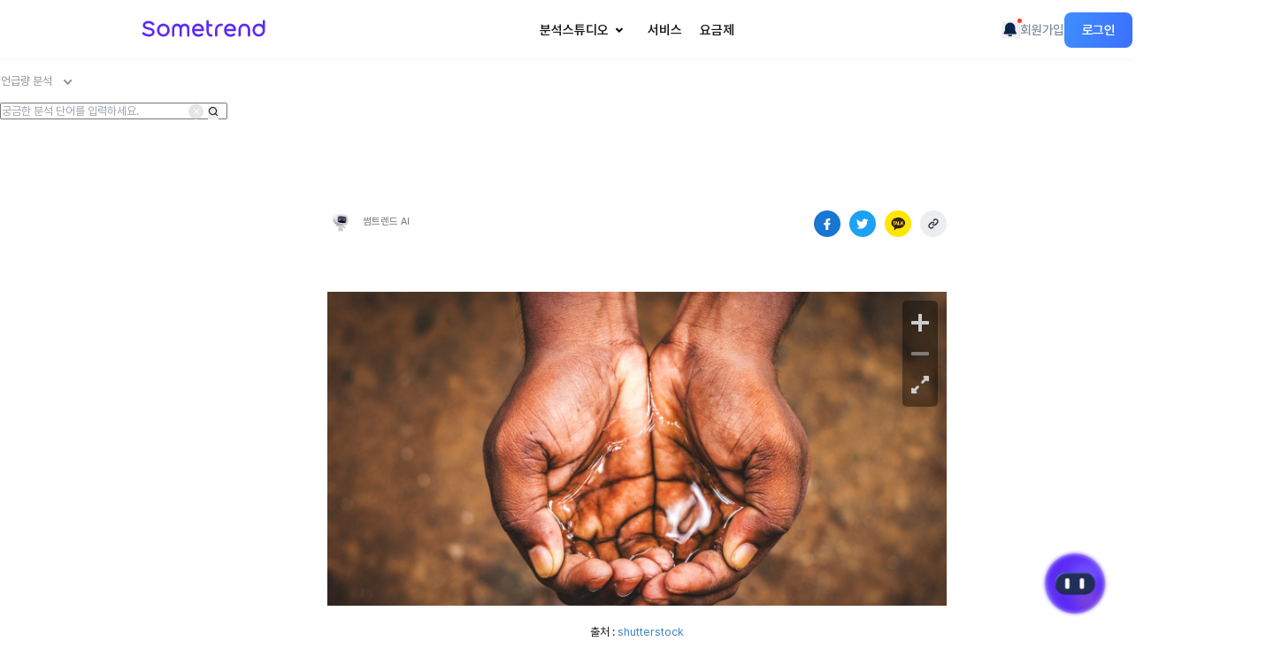

--- FILE ---
content_type: text/html;charset=UTF-8
request_url: https://some.co.kr/contents/detail/K7U2dtn6?cornerType=AI_REPORT
body_size: 11214
content:

      




























<!doctype html>
<html lang="ko">
<head>
     







<script async src="https://www.googletagmanager.com/gtag/js?id=G-72PTYVSTQR"></script>
<script>
    let USER_SEQ = ``;
    window.dataLayer = window.dataLayer || [];
    function gtag() {
        dataLayer.push(arguments);
    }
    gtag('set', { user_id: USER_SEQ });
    gtag('js', new Date());

    gtag('config', 'G-72PTYVSTQR');
</script>

  




<script>
    (function (w, d, s, l, i) {
        w[l] = w[l] || [];
        w[l].push({ 'gtm.start': new Date().getTime(), event: 'gtm.js' });
        var f = d.getElementsByTagName(s)[0],
            j = d.createElement(s),
            dl = l != 'dataLayer' ? '&l=' + l : '';
        j.async = true;
        j.src = 'https://www.googletagmanager.com/gtm.js?id=' + i + dl;
        f.parentNode.insertBefore(j, f);
    })(window, document, 'script', 'dataLayer', 'GTM-5D7CNXS');
</script>


<meta charset="utf-8" />
<meta http-equiv="X-UA-Compatible" content="IE=edge" />
<meta name="author" content="vaiv.kr" />

<meta name="google-site-verification" content="XprQYjdeewx3Z0GVJuwvKhq-v1NNlqT232MnMMNIE_4" />
<meta name="facebook-domain-verification" content="qo08wit39rx4catirphy1e43f6gpwc" />


<meta name="msvalidate.01" content="119CE730B3341BFA3CB37D4E043EF37A" />

<meta name="naver-site-verification" content="2fbc95f9cab01a14f9b771f651017d747ba3b324" />


<script>
    let USER_NICKNAME = '' || '';
    let USER_EMAIL = '' || '';
    let USER_AUTHORITIES = new Set(''.split(',') || []);
    let CONCURRENT_LOGIN = '' || '';
    let RECENT_LOGIN = '' || '';
    let EXPIRED = '' || '';
    let VAIV_SSO_URL = 'https://sso.vaiv.kr' || '';
    let LIFE_CHANGE_URL = 'https://lifechange.ai' || '';
    const GATEWAY_URL = 'https://api.some.co.kr' || '';
</script>

<link
    rel="shortcut icon"
    href="https://static.some.co.kr/sometrend/images/imagewrap/favicon/sometrend_favicon.ico"
/>
<link
    rel="icon"
    href="https://static.some.co.kr/sometrend/images/imagewrap/favicon/sometrend_favicon.ico"
/>
<link
    rel="apple-touch-icon-precomposed"
    href="https://static.some.co.kr/sometrend/images/imagewrap/favicon/homIcon_114_114.png"
/>
<link
    rel="shortcut icon"
    href="https://static.some.co.kr/sometrend/images/imagewrap/favicon/homIcon_72_72.png"
/>


    <meta name="title" content="물 고갈 광주…“내년 3월 제한급수 불가피”"/>
    <meta name="description" content="블로그, 트위터, 신문기사, 게시판, 인스타그램에서 2022년 11월 1일 ~ 2022년 12월 21일 동안 제한급수의 일별 언급량은 다음과 같습니다.">
    <meta name="keyword" content="썸트렌드, sometrend, 빅데이터 분석, 소셜 메트릭스, 빅데이터 활용, 인스타그램 분석, 빅데이터 솔루션, 키워드 분석, 유튜브 분석, 실시간 뉴스, 트렌드, 인사이트, 넷플릭스 추천, 비즈 리포트">

    
    <meta property="og:type" content="website"/>
    <meta property="og:title" content="물 고갈 광주…“내년 3월 제한급수 불가피”"/>
    <meta property="og:image" content="https://static.some.co.kr/sometrend/attachments/content/aeb70c2b-b487-4e59-b8b0-370d9b749381/[47]AI_thumb-small_750X380.jpg"/>
    <meta property="og:description" content="블로그, 트위터, 신문기사, 게시판, 인스타그램에서 2022년 11월 1일 ~ 2022년 12월 21일 동안 제한급수의 일별 언급량은 다음과 같습니다." />
    <meta property="og:url" content="https://some.co.kr/contents/detail/K7U2dtn6"/>
    <meta property="og:site_name" content="썸트렌드(Sometrend)"/>

    <meta name="twitter:title" content="물 고갈 광주…“내년 3월 제한급수 불가피”" />
    <meta name="twitter:description" content="블로그, 트위터, 신문기사, 게시판, 인스타그램에서 2022년 11월 1일 ~ 2022년 12월 21일 동안 제한급수의 일별 언급량은 다음과 같습니다." />
    <meta name="twitter:card" content="summary" />
    <meta name="twitter:url" content="https://some.co.kr/contents/detail/K7U2dtn6" />
    <meta name="twitter:image" content="https://static.some.co.kr/sometrend/attachments/content/aeb70c2b-b487-4e59-b8b0-370d9b749381/[47]AI_thumb-small_750X380.jpg" />

    <input type="hidden" id="contentInfoSeq" value="K7U2dtn6" />
    <input type="hidden" id="registerDate" value="2022-12-22 18:08:22" />
    <input type="hidden" id="openDate" value="2022-12-23T00:00" />
    <input type="hidden" id="og-title" value="물 고갈 광주…“내년 3월 제한급수 불가피”" />
    <input type="hidden" id="og-description" value="블로그, 트위터, 신문기사, 게시판, 인스타그램에서 2022년 11월 1일 ~ 2022년 12월 21일 동안 제한급수의 일별 언급량은 다음과 같습니다." />
    <input type="hidden" id="og-image" value="https://static.some.co.kr/sometrend/attachments/content/aeb70c2b-b487-4e59-b8b0-370d9b749381/[47]AI_thumb-small_750X380.jpg" />
    <input type="hidden" id="disclaimer-yn" value="false" />
    <textarea id="editor-desc" style="display: none">이 글은 썸트렌드 AI가 작성한 글입니다. </textarea>
    <input type="hidden" id="startPage" value="1" />
    <input type="hidden" id="realCornerType" value="AI_REPORT" />
    <input type="hidden" id="cornerType" value="AI_REPORT" />
    <input type="hidden" id="cornerTypeName" value="AI 리포트" />
    <input type="hidden" id="insight-type" value="NORMAL" />
    <input type="hidden" id="title" value="물 고갈 광주 “내년 3월 제한급수 불가피”" />

    <title>물 고갈 광주…“내년 3월 제한급수 불가피”</title>

     

<link rel="stylesheet" type="text/css" href="/renewal_resources/css/style.css" />
<!-- <link rel="stylesheet" type="text/css" href="/renewal_resources/css/layout_for_legacy.css" /> -->

     
<script src="https://static.some.co.kr/sometrend/js/jquery/jquery-v3.1.1.js"></script>
<script src="https://static.some.co.kr/sometrend/common/jquery-ui-1.12.1/jquery-ui.min.js"></script>
<script src="https://static.some.co.kr/sometrend/common/slick/slick/slick.js"></script>

<script src="/resources/js/common/loading.js"></script>


<script src="https://static.some.co.kr/sometrend/js/jquery/jquery.form.min.js"></script>
<script src="https://static.some.co.kr/sometrend/js/jquery/jquery.twbsPagination.js"></script>
<script src="https://static.some.co.kr/sometrend/js/jquery/jquery.cookie.js"></script>


<script src="https://static.some.co.kr/sometrend/common/amchart-4.10.10/core.js"></script>
<script src="https://static.some.co.kr/sometrend/common/amchart-4.10.10/charts.js"></script>
<script src="https://static.some.co.kr/sometrend/common/amchart-4.10.10/plugins/forceDirected.js"></script>


<script src="/resources/js/common/util.js"></script>


<script src="https://static.some.co.kr/sometrend/js/es6-promise/es6-promise.min.js"></script>
<script src="https://static.some.co.kr/sometrend/js/es6-promise/es6-promise.auto.min.js"></script>


<script src="https://static.some.co.kr/sometrend/js/FileSaver/dist/FileSaver.min.js"></script>
<script src="https://static.some.co.kr/sometrend/js/sheetjs/dist/xlsx.full.min.js"></script>

<script src="https://static.some.co.kr/sometrend/js/moment/moment.min.js"></script>
<script src="https://static.some.co.kr/sometrend/js/moment/moment-with-ko.js"></script>


    
        <script
            src="https://static.some.co.kr/sometrend/js/lib/htmlToImage/dom-to-image.js"
        ></script>
    
    


<script src="https://static.some.co.kr/sometrend/js/sugar/sugar.js"></script>


<script src="https://static.some.co.kr/sometrend/js/d3/d3.v3.js"></script>
<script>
    d3v3 = d3;
    window.d3 = null;
</script>
<script src="https://static.some.co.kr/sometrend/js/d3/d3.v4.js"></script>
<script>
    d3v4 = d3;
    window.d3 = null;
</script>
<script src="https://static.some.co.kr/sometrend/js/d3/color_table.js?"></script>

<script src="https://static.some.co.kr/sometrend/js/Kakao/kakao.min.js"></script>

<script src="/resources/js/common/common.js"></script>


<script src="https://static.some.co.kr/sometrend/js/clipboard.js/dist/clipboard.min.js"></script>

<script>
    // License 관련
    am4core.options.commercialLicense = true;
    // 카카오톡 공유하기 개발자 키 등록
    Kakao.init('eb51d003b84b3ef7dd8e1efebac05d86');
</script>


<script src="/resources/js/common/top_button.js"></script>


<!-- <script defer src="/renewal_resources/js/app/runtime.bundle.js"></script>
<script defer src="/renewal_resources/js/app/vendors.bundle.js"></script> -->


    <script src="https://static.some.co.kr/sometrend/js/clipboard.js/dist/clipboard.min.js"></script>

    
    <link rel="canonical" href="https://some.co.kr/contents/ai_report/detail/K7U2dtn6">
    <link rel="alternate" media="only screen and (max-width: 640px)" href="https://m.some.co.kr/contents/ai_report/detail/K7U2dtn6">
</head>
<body>

     

<input type="hidden" id="isMobile_h" value="" />

<!-- 헤더 띠배너 -->
 

<!-- 헤더 띠배너 -->
<div class="header_banner_container"></div>






<header
    class="randing-header subpage "
    style="position: fixed"
>
    <h1 class="logo">
        <a href="/"><svg
    class="logo-sometrend-svg"
    width="140"
    height="20"
    viewBox="0 0 140 20"
    fill="none"
    xmlns="http://www.w3.org/2000/svg"
>
    <path
        d="M116.177 4.70588C112.5 4.70588 109.485 7.79412 109.485 11.5441V18.0882C109.485 18.8235 110.074 19.4118 110.809 19.4118C111.544 19.4118 112.132 18.8235 112.132 18.0882V11.5441C112.132 9.26471 113.897 7.35294 116.103 7.35294C118.309 7.35294 120.074 9.19118 120.074 11.5441V18.0882C120.074 18.8235 120.662 19.4118 121.397 19.4118C122.132 19.4118 122.721 18.8235 122.721 18.0882V11.5441C122.794 7.79412 119.853 4.70588 116.177 4.70588Z"
        fill="white"
    />
    <path
        d="M139.559 1.91177C139.559 1.17647 138.971 0.588237 138.235 0.588237C137.5 0.588237 136.912 1.17647 136.912 1.91177V6.32353C135.735 5.29412 134.191 4.70588 132.5 4.70588C128.603 4.70588 125.441 8.01471 125.441 12.0588C125.441 16.1029 128.603 19.4118 132.5 19.4118C136.397 19.4118 139.559 16.1029 139.559 12.0588C139.559 11.9118 139.559 11.7647 139.559 11.6176C139.559 11.5441 139.559 11.5441 139.559 11.5441V1.91177V1.91177ZM132.5 16.7647C130.074 16.7647 128.088 14.6324 128.088 12.0588C128.088 9.4853 130.074 7.35294 132.5 7.35294C134.926 7.35294 136.912 9.4853 136.912 12.0588C136.912 14.6324 134.926 16.7647 132.5 16.7647Z"
        fill="white"
    />
    <path
        d="M79.0441 7.79412C79.7059 7.79412 80.2941 7.27941 80.2941 6.54412C80.2941 5.88235 79.7794 5.29412 79.0441 5.29412H75.9559V1.98529C75.9559 1.25 75.3677 0.661765 74.6324 0.661765C73.8971 0.661765 73.3088 1.25 73.3088 1.98529V11.1029C73.3088 13.8235 73.3088 19.4853 78.8971 19.4853C79.6324 19.4853 80.2206 18.8971 80.2206 18.1618C80.2206 17.4265 79.6324 16.8382 78.8971 16.8382C76.6912 16.8382 75.9559 15.5147 75.9559 11.1029V7.79412H79.0441V7.79412Z"
        fill="white"
    />
    <path
        d="M100.074 4.70588C96.0295 4.70588 93.2354 7.72059 93.2354 11.9853C93.2354 11.9853 93.2354 11.9853 93.2354 12.0588C93.2354 13.3088 93.603 14.7794 94.1177 15.8824C95.0736 17.7206 96.8383 18.9706 98.9706 19.4118C99.4854 19.4853 100 19.5588 100.515 19.5588C102.279 19.5588 104.044 19.0441 105.368 17.9412C105.956 17.4265 105.956 16.6176 105.515 16.0294C105 15.4412 104.191 15.4412 103.603 15.8824C102.5 16.8382 101.029 17.0588 99.4854 16.7647C98.1618 16.4706 97.0589 15.7353 96.5442 14.6324C96.3236 14.2647 96.1765 13.75 96.103 13.2353H105.588C106.25 13.2353 106.838 12.7206 106.838 11.9853C106.838 7.72059 104.044 4.70588 100.074 4.70588ZM100.074 7.35294C101.691 7.35294 103.529 8.2353 103.971 10.7353H96.0295C96.4706 8.67647 97.9412 7.35294 100.074 7.35294Z"
        fill="white"
    />
    <path
        d="M90.8825 4.77941C90.7354 4.77941 87.6472 4.41176 85.3678 6.39706C83.8972 7.64706 83.1619 9.48529 83.0884 11.9118V18.0882C83.0884 18.8235 83.6766 19.4118 84.4119 19.4118C85.1472 19.4118 85.7354 18.8235 85.7354 18.0882V11.9118C85.7354 10.2941 86.1766 9.11765 87.059 8.38235C88.456 7.20588 90.5148 7.35294 90.5148 7.35294C91.2501 7.42647 91.9119 6.91176 91.9854 6.17647C92.1325 5.5147 91.6178 4.85294 90.8825 4.77941Z"
        fill="white"
    />
    <path
        d="M24.6324 4.70588C20.6618 4.70588 17.4265 8.01471 17.4265 12.0588C17.4265 16.1029 20.6618 19.4118 24.6324 19.4118C28.603 19.4118 31.8383 16.1029 31.8383 12.0588C31.8383 8.01471 28.603 4.70588 24.6324 4.70588ZM24.6324 16.7647C22.1324 16.7647 20.1471 14.6324 20.1471 12.0588C20.1471 9.48529 22.2059 7.35294 24.6324 7.35294C27.1324 7.35294 29.1177 9.48529 29.1177 12.0588C29.1177 14.7059 27.1324 16.7647 24.6324 16.7647Z"
        fill="white"
    />
    <path
        d="M48.7501 4.70588C47.0589 4.70588 45.5148 5.51471 44.4119 6.76471C43.3825 5.51471 41.8383 4.70588 40.0736 4.70588C36.9854 4.70588 34.4119 7.27941 34.4119 10.5147V18.1618C34.4119 18.8971 35.0001 19.4853 35.7354 19.4853C36.4707 19.4853 37.0589 18.8971 37.0589 18.1618V10.5147C37.0589 8.82353 38.3825 7.42647 40.0001 7.42647C41.6177 7.42647 42.9413 8.82353 42.9413 10.5147V17.8676V18.1618C42.9413 18.8971 43.5295 19.4853 44.2648 19.4853C45.0001 19.4853 45.5883 18.8971 45.5883 18.1618V17.8676V10.5147C45.5883 8.82353 46.9119 7.42647 48.5295 7.42647C50.1472 7.42647 51.4707 8.82353 51.4707 10.5147V18.1618C51.4707 18.8971 52.0589 19.4853 52.7942 19.4853C53.5295 19.4853 54.1177 18.8971 54.1177 18.1618V10.5147C54.3383 7.27941 51.8383 4.70588 48.7501 4.70588Z"
        fill="white"
    />
    <path
        d="M63.897 4.70588C59.8528 4.70588 57.0587 7.72059 57.0587 11.9853C57.0587 11.9853 57.0587 11.9853 57.0587 12.0588C57.0587 13.3088 57.4264 14.7794 57.9411 15.8824C58.897 17.7206 60.6617 18.9706 62.794 19.4118C63.3087 19.4853 63.8234 19.5588 64.3381 19.5588C66.1028 19.5588 67.8675 19.0441 69.1911 17.9412C69.7793 17.4265 69.7793 16.6176 69.3381 16.0294C68.8234 15.4412 68.0146 15.4412 67.4264 15.8824C66.3234 16.8382 64.8528 17.0588 63.3087 16.7647C61.9852 16.4706 60.8822 15.7353 60.3675 14.6324C60.147 14.2647 59.9999 13.75 59.9264 13.2353H69.4117C70.0734 13.2353 70.6617 12.7206 70.6617 11.9853C70.5881 7.72059 67.8675 4.70588 63.897 4.70588ZM63.897 7.35294C65.5146 7.35294 67.3528 8.2353 67.794 10.7353H59.8528C60.294 8.67647 61.7646 7.35294 63.897 7.35294Z"
        fill="white"
    />
    <path
        d="M7.94118 8.89706C7.7206 8.82353 7.50001 8.82353 7.27942 8.75C5.80883 8.38235 4.33824 7.94118 4.04413 6.91177C3.89707 6.17647 4.33824 5.58824 4.77942 5.22059C5.66177 4.4853 6.9853 4.33824 7.94118 4.33824C9.55883 4.33824 11.1029 5.07353 12.1324 6.32353C12.6471 6.91177 13.4559 6.91177 14.0441 6.47059C14.6324 5.95588 14.6324 5.14706 14.1912 4.55882C12.6471 2.72059 10.3677 1.69118 7.94118 1.69118C5.95589 1.69118 4.26471 2.20588 3.08824 3.16177C1.69118 4.33824 1.10295 6.02941 1.54412 7.57353C2.27942 10.3676 5.36765 11.0294 6.76471 11.3235C6.9853 11.3971 7.20589 11.3971 7.42648 11.4706C10.5147 12.1324 12.1324 12.7941 12.1324 14.3382C12.1324 14.7794 11.9853 15.1471 11.6912 15.5147C10.1471 17.3529 6.69118 16.8382 4.70589 15.8824C3.9706 15.5147 3.45589 15.2206 3.01471 14.7794C2.50001 14.2647 1.61765 14.2647 1.10295 14.7794C0.588242 15.2941 0.588242 16.1765 1.10295 16.6912C1.76471 17.3529 2.57354 17.8676 3.52942 18.3088C5.00001 18.9706 6.76471 19.4118 8.38236 19.4118C8.45589 19.4118 8.52942 19.4118 8.60295 19.4118C10.7353 19.3382 12.4265 18.6029 13.6029 17.2794C13.6029 17.2794 13.6029 17.2794 13.6029 17.2059C14.2647 16.3971 14.7059 15.3676 14.7059 14.2647C14.7794 10.3676 10.5147 9.4853 7.94118 8.89706Z"
        fill="white"
    />
</svg>
</a>
    </h1>

    <nav class="randing-nav">
        <ul class="randing-nav-list">
            <!-- <li class="randing-nav-item">
                <a
                    href="/analysis/dashboard"
                    class="randing-nav-link"
                    onclick="gtag('event', 'LNB 유닛 소메뉴', {'event_category': '유닛','event_label': 'LNB - 유닛분석'});"
                >
                    유닛
                </a>
            </li> -->
            <!-- <li class="randing-nav-item">
                <a
                    href="/analysis/social/mention"
                    class="randing-nav-link"
                    onclick="gtag('event', 'LNB 분석센터 소메뉴', {'event_category': '분석센터','event_label': 'LNB - 분석센터'});"
                >
                    분석센터
                </a>
            </li> -->
            <li class="randing-nav-item">
                <!-- <a href="/service/pricing" class="randing-nav-link" onclick="gtag('event', '분석스튜디오 버튼', {'event_category': '공통 > 헤더','event_label': '분석스튜디오 (헤더)'});">분석스튜디오</a> -->
                <a
                    class="randing-nav-link"
                    onclick="gtag('event', '서비스 버튼', {'event_category': '공통 > 헤더','event_label': '서비스 (헤더)'});"
                >
                    분석스튜디오
                    <svg
                        xmlns="http://www.w3.org/2000/svg"
                        width="24"
                        height="24"
                        viewBox="0 0 24 24"
                        fill="none"
                    >
                        <path
                            d="M11.9995 15.0006L7.75684 10.758L9.17106 9.34375L11.9995 12.1722L14.8279 9.34375L16.2421 10.758L11.9995 15.0006Z"
                            fill="black"
                        />
                    </svg>
                </a>
                <div class="randing-sub-nav">
                    <ul class="randing-sub-nav-list">
                        <li class="randing-sub-nav-item">
                            <a
                                href="/analysis/social/mention"
                                class="randing-sub-nav-link"
                                onclick="gtag('event', 'LNB 분석센터 소메뉴', {'event_category': '분석센터','event_label': 'LNB - 분석센터'});"
                            >
                                간편 분석(분석센터)
                            </a>
                        </li>
                        <li class="randing-sub-nav-item">
                            <a
                                href="/analysis/dashboard"
                                class="randing-sub-nav-link"
                                onclick="gtag('event', 'LNB 유닛 소메뉴', {'event_category': '유닛','event_label': 'LNB - 유닛분석'});"
                            >
                                통합 분석(유닛)
                                <span class="icon-beta"
                                    ><img
                                        src="/renewal_resources/images/design_2.0/icon_new.svg"
                                        alt="New"
                                /></span>
                            </a>
                        </li>
                    </ul>
                </div>
            </li>
            <li class="randing-nav-item">
                <a
                    href="/service/sometrend"
                    class="randing-nav-link"
                    onclick="gtag('event', '서비스 버튼', {'event_category': '공통 > 헤더','event_label': '서비스 (헤더)'});"
                >
                    서비스
                </a>
                <!-- <div class="randing-sub-nav">
                    <ul class="randing-sub-nav-list">
                        <li class="randing-sub-nav-item">
                            <a
                                href="/service/us"
                                class="randing-sub-nav-link"
                                onclick="gtag('event', '서비스 어스 버튼', {'event_category': '공통 > 헤더','event_label': '서비스 어스 (헤더)'});"
                                >썸트렌드 어스</a
                            >
                        </li>
                        <li class="randing-sub-nav-item">
                            <a
                                href="/service/cloud"
                                class="randing-sub-nav-link"
                                onclick="gtag('event', '서비스 클라우드 버튼', {'event_category': '공통 > 헤더','event_label': '서비스 클라우드 (헤더)'});"
                                >썸트렌드 클라우드</a
                            >
                        </li>
                    </ul>
                </div> -->
            </li>
            <li class="randing-nav-item">
                <a
                    href="/service/pricing"
                    class="randing-nav-link"
                    onclick="gtag('event', '서비스 어스 요금제 버튼', {'event_category': '공통 > 헤더','event_label': '서비스 어스 요금제 (헤더)'});"
                >
                    요금제
                </a>
            </li>
        </ul>

        <!-- <div class="randing-sub-nav-bg"></div> -->
    </nav>

    <div class="nav-util">
        <div class="vpopover header-notification-popover">
            <button
                type="button"
                id="primary-btn-header-notification"
                class="btn-header-notification vpopover-trigger"
                aria-label="알림 모달 열기"
            >
                <i class="mgc_notification_fill"></i>
            </button>
            <div class="vpopover-content">
                <div class="header-notification-item-title">알림</div>
                <ul id="primary-header-notification-list" class="header-notification-list"></ul>
                <a href="/service/notice" class="header-notification-more">전체보기</a>
            </div>
        </div>
        <div class="divider"></div>
        
            <a
                href="https://sso.vaiv.kr/realms/VAIV/protocol/openid-connect/registrations?client_id=vaiv-sometrend-front&redirect_uri=https%3a%2f%2fsome.co.kr%2flogin%2foauth2%2fcode%2fvaiv-sso&response_type=code&scope=openid"
                class="vbtn btn-join"
                onclick="gtag('event', '로그인 버튼', {'event_category': '공통 > 헤더','event_label': '회원가입 버튼 클릭 (헤더)'})"
                ><span>회원가입</span></a
            >
            <a
                href="https://sso.vaiv.kr/realms/VAIV/protocol/openid-connect/auth?client_id=vaiv-sometrend-front&redirect_uri=https%3a%2f%2fsome.co.kr%2flogin%2foauth2%2fcode%2fvaiv-sso&response_type=code&scope=openid&state=Ovr_k8qD0HSiHZDWtV6UJioe09H4vq1WNyXCr6jH8d0%3d&nonce=rCkyAEg4ZQyViLRCr4cvo9DTSN1ofl9ZHSKQOmMAgcs%3d"
                class="vbtn btn-login"
                onclick="gtag('event', '회원가입 버튼', {'event_category': '공통 > 헤더','event_label': '로그인 버튼 클릭 (헤더)'})"
                ><span>로그인</span></a
            >
        
        
    </div>
    <!-- //nav-util -->
</header>

<script defer="defer" src="/renewal_resources/js/app/header.bundle.js"></script>


<main id="wrap" role="main" class="layout-detail">

    <div class="main-sect main-visual insight-detail-visual">
        <div class="main-sect-inner">
            <div class="main-sect-body">

                <div class="visual-search">
                     

<div class="main-seach-wrap" id="mainSearchWrap">
    <dl class="main-seach-box">
        <dt class="select-box">
            <label for="selectBox" class="blind">소셜 분석 타입 선택</label>
            <select id="selectBox" name="selectBox" class="selectBox select-type2 select vselect">
                <option value="mention" data-destination="/analysis/social/mention" selected>
                    언급량 분석
                </option>
                <option value="association" data-destination="/analysis/social/association">
                    연관어 분석
                </option>
                <option value="reputation" data-destination="/analysis/social/reputation">
                    긍 · 부정 분석
                </option>
            </select>
        </dt>
        <dd class="typing-box">
            <div class="layer layer1 keywrod-layer" style="display: inline-block">
                <div class="search-box">
                    <label for="mainAnalysisKeywordMention" class="blind">언급량 분석어 입력</label>
                    <input
                        type="text"
                        placeholder="궁금한 분석 단어를 입력하세요."
                        onfocus="this.placeholder=''"
                        onblur="this.placeholder='궁금한 분석 단어를 입력하세요.'"
                        id="mainAnalysisKeywordMention"
                        class="input-keyword search-keyword"
                        oninput="this.value = this.value.replace(/\s|\,|\||\&amp;|\(|\)/g, '');"
                        maxlength="15"
                    />
                    <button class="close-btn clear-button hidden">
                        <i class="ri-close-line"></i>
                    </button>
                    <button class="search-btn"><i class="ri-search-line search-icon"></i></button
                    ><!-- //검색버튼 -->
                </div>
            </div>
        </dd>
    </dl>
</div>

                </div>
                <!-- //visual-search -->
            </div>
            <!-- //main-sect-body -->
        </div>
    </div>
    <!-- //main-sect -->

    <!-- 히어로 -->
    
    
    <!-- //히어로 -->

    <div class="layout-detail-body">

        <div class="layout-detail-corner-header">
            <h3 class="layout-detail-corner-header-title"></h3>
            <div class="layout-detail-corner-header-subject">
                <h4 id="content-title"></h4>
            </div>
            <!-- //layout-detail-corner-header-subject -->

            <div class="row layout-detail-corner-header-writer-info">

                <div class="col">
                    <div class="layout-detail-corner-writer-profile">
                        <span class="writer-img"><img src="https://static.some.co.kr/sometrend/attachments/content/editor-picture/39_thumb_120X120.png" alt=""></span>
                        <span class="writer-name">썸트렌드 AI</span>
                    </div>
                </div>

                <div class="col col-share">
                    <div class="layout-detail-hero-share detail-corner">
                        <button type="button" class="btn-fb"><span>페이스북</span></button>
                        <button type="button" class="btn-twit"><span>트위터</span></button>
                        <button type="button" class="btn-kko"><span>카카오톡</span></button>
                        <button type="button" class="btn-link"><span>링크</span></button>
                    </div>
                </div>

            </div>
        </div>
        <!-- //layout-detail-corner-header -->

        <!-- [dev] 해당 상세페이지는 스마트 에디터로 입력하는 부분이기 때문에 id="content" 에 type-smart-editor 추가함 -->
        <div id="content">
            <!-- 내용 -->
            <p style="line-height: 1.6;"><img src="https://static.some.co.kr/sometrend/attachments/content/aeb70c2b-b487-4e59-b8b0-370d9b749381/[47]AI_thumb-small_750X380.jpg" style="width: 100%;"><br></p><p style="text-align: center; line-height: 1.6;">출처 : <a href="https://www.shutterstock.com/ko/" target="_blank"><font color="#3984c6">shutterstock</font></a></p><p style="line-height: 1.6;"><br></p><p style="text-align: center; line-height: 1.6;"><i style="color: rgb(206, 198, 206); font-size: 12.516px;">※ 이 글은 썸트렌드 AI가 작성한 글입니다.</i><br></p><p style="line-height: 1.6;"><br></p><h3 style="line-height: 1.6;">제한급수 - 언급량 추이</h3><p style="line-height: 1.6;">블로그, 트위터, 신문기사, 게시판, 인스타그램에서 2022년 11월 1일 ~ 2022년 12월 21일 동안 제한급수의 일별 언급량은 다음과 같습니다.</p><p style="line-height: 1.6;"><br></p><p style="line-height: 1.6;"><img src="https://static.some.co.kr/sometrend/attachments/content/aeb70c2b-b487-4e59-b8b0-370d9b749381/img1.png" style="width: 100%;"><br></p><p style="line-height: 1.6;"><br></p><p style="line-height: 1.6;"><br></p><h3 style="line-height: 1.6;">제한급수 - 이슈시점 추출</h3><p style="line-height: 1.6;">블로그, 트위터, 신문기사, 게시판, 인스타그램에서 2022년 11월 1일 ~ 2022년 12월 21일 동안 제한급수의 일별 언급량과 이슈 시점을 살펴보았습니다. 분석 기간 가운데 11월 16일, 11월 27일의 언급량이 높게 나타났습니다. 11월 16일에 언급량이 증가한 키워드에는 식수원인, 물절약실천, 절반수준이 있습니다. 11월 27일에 언급량이 증가한 키워드에는 심각하다, 피하지못하다, 이틀물 나오다가 있습니다.</p><p style="line-height: 1.6;"><br></p><p style="line-height: 1.6;"><img src="https://static.some.co.kr/sometrend/attachments/content/aeb70c2b-b487-4e59-b8b0-370d9b749381/img2.png" style="width: 100%;"><br></p><p style="line-height: 1.6;"><br></p><p style="line-height: 1.6;"><br></p><h3 style="line-height: 1.6;">제한급수 - 연관어 클라우드</h3><p style="line-height: 1.6;">블로그, 트위터, 신문기사, 게시판, 인스타그램에서 2022년 11월 1일 ~ 2022년 12월 21일 동안 제한급수의 주요 연관어를 인물, 조직/빌딩, 지역/장소, 자연물, 쇼핑, 라이프, 문화/예술/연예, 학문/분야 분류로 나누어 살펴보았습니다. 가장 연관도가 높은 단어는 광주로 나타났으며, 가뭄, 동복댐, 아파트의 연관도가 그 다음으로 높았습니다. 분류 단위로 살펴보면 지역/장소 분류에 속하는 연관어가 가장 많았으며, 인물, 자연물 분류가 그 뒤를 이었습니다. 지역/장소 분류에서는 광주, 아파트, 전남의 연관도가 높게 나타났습니다. 인물 분류에서는 트친, 트위터리안, 시민의 연관도가 높게 나타났습니다. 자연물 분류에서는 가뭄, 영상, 설치의 연관도가 높게 나타났습니다.</p><p style="line-height: 1.6;"><br></p><p style="line-height: 1.6;"><img src="https://static.some.co.kr/sometrend/attachments/content/aeb70c2b-b487-4e59-b8b0-370d9b749381/img3.png" style="width: 100%;"><br></p><p style="line-height: 1.6;"><br></p><p style="line-height: 1.6;"><br></p><h3 style="line-height: 1.6;">제한급수 - 연관어 상대순위 변화</h3><p style="line-height: 1.6;">블로그, 트위터, 신문기사, 게시판, 인스타그램에서 2022년 12월 3주 시점에 제한급수와 연관도가 높았던 10개의 연관어에 대해 2022년 11월 1일 ~ 2022년 12월 21일 동안 주 단위로 상대적인 순위 변화를 살펴보았습니다. 얼리버드, 워터밤은 연관어 순위가 상승한 반면 강수량, 주민은 연관어 순위가 하락한 것으로 나타났습니다.</p><p style="line-height: 1.6;"><br></p><p style="line-height: 1.6;"><img src="https://static.some.co.kr/sometrend/attachments/content/aeb70c2b-b487-4e59-b8b0-370d9b749381/img4.png" style="width: 100%;"><br></p><p style="line-height: 1.6;"><br></p><p style="line-height: 1.6;"><br></p><h3 style="line-height: 1.6;">제한급수 - 분류별 상위 연관어</h3><p style="line-height: 1.6;">블로그, 트위터, 신문기사, 게시판, 인스타그램에서 2022년 11월 1일 ~ 2022년 12월 21일 동안 제한급수의 주요 연관어를 인물, 조직/빌딩, 지역/장소, 자연물, 쇼핑, 라이프, 문화/예술/연예, 학문/분야 분류로 나누어 최대 10개씩 살펴보았습니다. 가장 연관도가 높은 단어는 광주로 나타났으며, 가뭄, 동복댐, 아파트의 연관도가 그 다음으로 높았습니다. 지역/장소 분류에서는 광주, 아파트, 전남의 연관도가 높게 나타났습니다. 자연물 분류에서는 가뭄, 영상, 설치의 연관도가 높게 나타났습니다. 인물 분류에서는 트친, 트위터리안, 시민의 연관도가 높게 나타났습니다.</p><p style="line-height: 1.6;"><br></p><p style="line-height: 1.6;"><img src="https://static.some.co.kr/sometrend/attachments/content/aeb70c2b-b487-4e59-b8b0-370d9b749381/img5.png" style="width: 100%;"><br></p><p style="line-height: 1.6;"><br></p><p style="line-height: 1.6;"><br></p><h3 style="line-height: 1.6;">제한급수 - 기간별 상위 연관어</h3><p style="line-height: 1.6;">블로그, 트위터, 신문기사, 게시판, 인스타그램에서 2022년 11월 1일 ~ 2022년 12월 21일 동안 제한급수의 주 단위 연관어 순위 변화를 살펴보았습니다. 순위가 두드러지게 상승한 연관어는 없었지만 시민, 생활, 뉴스는 연관도 순위가 점차 하락했습니다.</p><p style="line-height: 1.6;"><br></p><p style="line-height: 1.6;"><img src="https://static.some.co.kr/sometrend/attachments/content/aeb70c2b-b487-4e59-b8b0-370d9b749381/img6.png" style="width: 100%;"><br></p><p style="line-height: 1.6;"><br></p><p style="line-height: 1.6;"><br></p><h3 style="line-height: 1.6;">제한급수 - 감성분포 및 대표감성표현</h3><p style="line-height: 1.6;">블로그, 트위터, 신문기사, 게시판, 인스타그램에서 2022년 11월 1일 ~ 2022년 12월 21일 동안 제한급수의 긍부정 분포와 주요 감성을 살펴보았습니다. 긍정 감성의 비중은 7.3%로 나타났으며 자주 사용되는 긍정 감성표현에는 절약하다, 가능하다, 노력하다가 있습니다. 부정 감성의 비중은 58.1%로 나타났으며 자주 사용되는 부정 감성표현에는 불가피하다, 부족하다, 무시하다가 있습니다. 중립 감성의 비중은 34.6%로 나타났으며 자주 사용되는 중립 감성표현에는 중요하다, 멍 때리다, 계속되다가 있습니다. 다음은 긍부정 분포와 주요 감성표현 및 확장 표현입니다.</p><p style="line-height: 1.6;"><br></p><p style="line-height: 1.6;"><img src="https://static.some.co.kr/sometrend/attachments/content/aeb70c2b-b487-4e59-b8b0-370d9b749381/img7.png" style="width: 100%;"><br></p><p style="line-height: 1.6;"><img src="https://static.some.co.kr/sometrend/attachments/content/aeb70c2b-b487-4e59-b8b0-370d9b749381/img8.png" style="width: 100%;"><br></p><p style="line-height: 1.6;"><br></p><p style="line-height: 1.6;"><br></p><h3 style="line-height: 1.6;">제한급수 - 속성별 상대 긍정량 분포</h3><p style="line-height: 1.6;"><br></p><p style="line-height: 1.6;"><img src="https://static.some.co.kr/sometrend/attachments/content/aeb70c2b-b487-4e59-b8b0-370d9b749381/img9.png" style="width: 100%;"><br></p><p style="line-height: 1.6;"><br></p><p style="line-height: 1.6;"><br></p><h3 style="line-height: 1.6;">제한급수 - 속성별 감성 분석</h3><p style="line-height: 1.6;">블로그, 트위터, 신문기사, 게시판, 인스타그램에서 2022년 11월 1일 ~ 2022년 12월 21일 동안 제한급수의 주요 속성과 속성별 감성 표현을 살펴보았습니다. 제한급수와 함께 나타나는 주요 속성에는 물사용량, 시민의식, 물소비량이 있습니다. 물사용량이 포함된 주요 표현에는 '물사용량 줄지않으면', '물사용량 줄어들지않으면', '물사용량 줄지않다'가 있으며, 시민의식이 포함된 주요 표현에는 '시민의식 발휘하다', '시민의식 성숙하다'가 있으며, 물소비량이 포함된 주요 표현에는 '물소비량 감안하면', '물소비량 줄지않으면'이 있습니다. 다음은 주요 속성 및 속성별 감성 표현입니다.</p><p style="line-height: 1.6;"><br></p><p style="line-height: 1.6;"><img src="https://static.some.co.kr/sometrend/attachments/content/aeb70c2b-b487-4e59-b8b0-370d9b749381/img10.png" style="width: 100%;"><br></p>
            <!-- //내용 -->
            <div class="content-disclaimer"></div>
        </div>

        <!-- 하단 저자 정보 -->
        <div class="layout-detail-info">
            <div class="layout-detail-info-date">
                <p id="PrettyOpenDate"></p>
            </div>
            <div class="layout-detail-info-author">
                <div class="author-belong">
                    <figure>
                        <img src="https://static.some.co.kr/sometrend/attachments/content/editor-picture/39_thumb_120X120.png" alt="">
                    </figure>
                    <p>썸트렌드 AI</p>
                </div>
                <p class="author-desc"></p>
            </div>
        </div>

        <div class="layout-detail-go">
            <a id="go-to-list-hyperlink" class="vbtn btn-fill-grey-light4-grey-dark2 medium btn-go-list">목록보기</a>
        </div>
        <h6 class="recommend-contents-list-title">이런 콘텐츠는 어떠세요?</h6>
        <ul class="recommend-contents-list"></ul>
    </div>
    <!-- //layout-detail-container -->

</main>
<!-- //layout-detail -->


 

<footer class="randing-footer">
    <div class="foot-section">
        <h1 class="logo">
            <a href="/"><svg
    class="logo-sometrend-svg"
    width="140"
    height="20"
    viewBox="0 0 140 20"
    fill="none"
    xmlns="http://www.w3.org/2000/svg"
>
    <path
        d="M116.177 4.70588C112.5 4.70588 109.485 7.79412 109.485 11.5441V18.0882C109.485 18.8235 110.074 19.4118 110.809 19.4118C111.544 19.4118 112.132 18.8235 112.132 18.0882V11.5441C112.132 9.26471 113.897 7.35294 116.103 7.35294C118.309 7.35294 120.074 9.19118 120.074 11.5441V18.0882C120.074 18.8235 120.662 19.4118 121.397 19.4118C122.132 19.4118 122.721 18.8235 122.721 18.0882V11.5441C122.794 7.79412 119.853 4.70588 116.177 4.70588Z"
        fill="white"
    />
    <path
        d="M139.559 1.91177C139.559 1.17647 138.971 0.588237 138.235 0.588237C137.5 0.588237 136.912 1.17647 136.912 1.91177V6.32353C135.735 5.29412 134.191 4.70588 132.5 4.70588C128.603 4.70588 125.441 8.01471 125.441 12.0588C125.441 16.1029 128.603 19.4118 132.5 19.4118C136.397 19.4118 139.559 16.1029 139.559 12.0588C139.559 11.9118 139.559 11.7647 139.559 11.6176C139.559 11.5441 139.559 11.5441 139.559 11.5441V1.91177V1.91177ZM132.5 16.7647C130.074 16.7647 128.088 14.6324 128.088 12.0588C128.088 9.4853 130.074 7.35294 132.5 7.35294C134.926 7.35294 136.912 9.4853 136.912 12.0588C136.912 14.6324 134.926 16.7647 132.5 16.7647Z"
        fill="white"
    />
    <path
        d="M79.0441 7.79412C79.7059 7.79412 80.2941 7.27941 80.2941 6.54412C80.2941 5.88235 79.7794 5.29412 79.0441 5.29412H75.9559V1.98529C75.9559 1.25 75.3677 0.661765 74.6324 0.661765C73.8971 0.661765 73.3088 1.25 73.3088 1.98529V11.1029C73.3088 13.8235 73.3088 19.4853 78.8971 19.4853C79.6324 19.4853 80.2206 18.8971 80.2206 18.1618C80.2206 17.4265 79.6324 16.8382 78.8971 16.8382C76.6912 16.8382 75.9559 15.5147 75.9559 11.1029V7.79412H79.0441V7.79412Z"
        fill="white"
    />
    <path
        d="M100.074 4.70588C96.0295 4.70588 93.2354 7.72059 93.2354 11.9853C93.2354 11.9853 93.2354 11.9853 93.2354 12.0588C93.2354 13.3088 93.603 14.7794 94.1177 15.8824C95.0736 17.7206 96.8383 18.9706 98.9706 19.4118C99.4854 19.4853 100 19.5588 100.515 19.5588C102.279 19.5588 104.044 19.0441 105.368 17.9412C105.956 17.4265 105.956 16.6176 105.515 16.0294C105 15.4412 104.191 15.4412 103.603 15.8824C102.5 16.8382 101.029 17.0588 99.4854 16.7647C98.1618 16.4706 97.0589 15.7353 96.5442 14.6324C96.3236 14.2647 96.1765 13.75 96.103 13.2353H105.588C106.25 13.2353 106.838 12.7206 106.838 11.9853C106.838 7.72059 104.044 4.70588 100.074 4.70588ZM100.074 7.35294C101.691 7.35294 103.529 8.2353 103.971 10.7353H96.0295C96.4706 8.67647 97.9412 7.35294 100.074 7.35294Z"
        fill="white"
    />
    <path
        d="M90.8825 4.77941C90.7354 4.77941 87.6472 4.41176 85.3678 6.39706C83.8972 7.64706 83.1619 9.48529 83.0884 11.9118V18.0882C83.0884 18.8235 83.6766 19.4118 84.4119 19.4118C85.1472 19.4118 85.7354 18.8235 85.7354 18.0882V11.9118C85.7354 10.2941 86.1766 9.11765 87.059 8.38235C88.456 7.20588 90.5148 7.35294 90.5148 7.35294C91.2501 7.42647 91.9119 6.91176 91.9854 6.17647C92.1325 5.5147 91.6178 4.85294 90.8825 4.77941Z"
        fill="white"
    />
    <path
        d="M24.6324 4.70588C20.6618 4.70588 17.4265 8.01471 17.4265 12.0588C17.4265 16.1029 20.6618 19.4118 24.6324 19.4118C28.603 19.4118 31.8383 16.1029 31.8383 12.0588C31.8383 8.01471 28.603 4.70588 24.6324 4.70588ZM24.6324 16.7647C22.1324 16.7647 20.1471 14.6324 20.1471 12.0588C20.1471 9.48529 22.2059 7.35294 24.6324 7.35294C27.1324 7.35294 29.1177 9.48529 29.1177 12.0588C29.1177 14.7059 27.1324 16.7647 24.6324 16.7647Z"
        fill="white"
    />
    <path
        d="M48.7501 4.70588C47.0589 4.70588 45.5148 5.51471 44.4119 6.76471C43.3825 5.51471 41.8383 4.70588 40.0736 4.70588C36.9854 4.70588 34.4119 7.27941 34.4119 10.5147V18.1618C34.4119 18.8971 35.0001 19.4853 35.7354 19.4853C36.4707 19.4853 37.0589 18.8971 37.0589 18.1618V10.5147C37.0589 8.82353 38.3825 7.42647 40.0001 7.42647C41.6177 7.42647 42.9413 8.82353 42.9413 10.5147V17.8676V18.1618C42.9413 18.8971 43.5295 19.4853 44.2648 19.4853C45.0001 19.4853 45.5883 18.8971 45.5883 18.1618V17.8676V10.5147C45.5883 8.82353 46.9119 7.42647 48.5295 7.42647C50.1472 7.42647 51.4707 8.82353 51.4707 10.5147V18.1618C51.4707 18.8971 52.0589 19.4853 52.7942 19.4853C53.5295 19.4853 54.1177 18.8971 54.1177 18.1618V10.5147C54.3383 7.27941 51.8383 4.70588 48.7501 4.70588Z"
        fill="white"
    />
    <path
        d="M63.897 4.70588C59.8528 4.70588 57.0587 7.72059 57.0587 11.9853C57.0587 11.9853 57.0587 11.9853 57.0587 12.0588C57.0587 13.3088 57.4264 14.7794 57.9411 15.8824C58.897 17.7206 60.6617 18.9706 62.794 19.4118C63.3087 19.4853 63.8234 19.5588 64.3381 19.5588C66.1028 19.5588 67.8675 19.0441 69.1911 17.9412C69.7793 17.4265 69.7793 16.6176 69.3381 16.0294C68.8234 15.4412 68.0146 15.4412 67.4264 15.8824C66.3234 16.8382 64.8528 17.0588 63.3087 16.7647C61.9852 16.4706 60.8822 15.7353 60.3675 14.6324C60.147 14.2647 59.9999 13.75 59.9264 13.2353H69.4117C70.0734 13.2353 70.6617 12.7206 70.6617 11.9853C70.5881 7.72059 67.8675 4.70588 63.897 4.70588ZM63.897 7.35294C65.5146 7.35294 67.3528 8.2353 67.794 10.7353H59.8528C60.294 8.67647 61.7646 7.35294 63.897 7.35294Z"
        fill="white"
    />
    <path
        d="M7.94118 8.89706C7.7206 8.82353 7.50001 8.82353 7.27942 8.75C5.80883 8.38235 4.33824 7.94118 4.04413 6.91177C3.89707 6.17647 4.33824 5.58824 4.77942 5.22059C5.66177 4.4853 6.9853 4.33824 7.94118 4.33824C9.55883 4.33824 11.1029 5.07353 12.1324 6.32353C12.6471 6.91177 13.4559 6.91177 14.0441 6.47059C14.6324 5.95588 14.6324 5.14706 14.1912 4.55882C12.6471 2.72059 10.3677 1.69118 7.94118 1.69118C5.95589 1.69118 4.26471 2.20588 3.08824 3.16177C1.69118 4.33824 1.10295 6.02941 1.54412 7.57353C2.27942 10.3676 5.36765 11.0294 6.76471 11.3235C6.9853 11.3971 7.20589 11.3971 7.42648 11.4706C10.5147 12.1324 12.1324 12.7941 12.1324 14.3382C12.1324 14.7794 11.9853 15.1471 11.6912 15.5147C10.1471 17.3529 6.69118 16.8382 4.70589 15.8824C3.9706 15.5147 3.45589 15.2206 3.01471 14.7794C2.50001 14.2647 1.61765 14.2647 1.10295 14.7794C0.588242 15.2941 0.588242 16.1765 1.10295 16.6912C1.76471 17.3529 2.57354 17.8676 3.52942 18.3088C5.00001 18.9706 6.76471 19.4118 8.38236 19.4118C8.45589 19.4118 8.52942 19.4118 8.60295 19.4118C10.7353 19.3382 12.4265 18.6029 13.6029 17.2794C13.6029 17.2794 13.6029 17.2794 13.6029 17.2059C14.2647 16.3971 14.7059 15.3676 14.7059 14.2647C14.7794 10.3676 10.5147 9.4853 7.94118 8.89706Z"
        fill="white"
    />
</svg>
</a>
        </h1>
        <div class="row justify-content-between w-100">
            <div class="col-7 col-left">
                <nav class="foot-nav">
                    <ul class="foot-nav-list">
                        <!-- <li class="foot-nav-item">
                            <p class="foot-nav-title">콘텐츠</p>
                            <ul class="foot-nav-sub-list">
                                <li class="foot-nav-sub-item">
                                    <a href="/contents/list?startPage=1&cornerType=AI_REPORT"
                                        >AI 리포트</a
                                    >
                                </li>
                                <li class="foot-nav-sub-item">
                                    <a href="/service/letter">썸레터</a>
                                </li>
                                <li class="foot-nav-sub-item">
                                    <a
                                        href="/tip-board/education/contents/list?orderBy=registerDate"
                                        >가이드</a
                                    >
                                </li>
                                <li class="foot-nav-sub-item">
                                    <a href="https://blog.naver.com/vaiv_company" target="_blank"
                                        >블로그</a
                                    >
                                </li>
                            </ul>
                        </li> -->
                        <li class="foot-nav-item">
                            <p class="foot-nav-title">서비스 라인</p>
                            <ul class="foot-nav-sub-list">
                                <li class="foot-nav-sub-item">
                                    <a href="/service/us">썸트렌드 어스</a>
                                </li>
                                <li class="foot-nav-sub-item">
                                    <a href="https://cloud.some.co.kr/" target="_blank"
                                        >썸트렌드 클라우드</a
                                    >
                                </li>
                                <li class="foot-nav-sub-item">
                                    <a href="https://data.some.co.kr/" target="_blank"
                                        >썸트렌드 데이터+</a
                                    >
                                </li>
                                <!-- <li class="foot-nav-sub-item">
                                    <a href="https://lifechange.ai" target="_blank">생활변화관측소</a>
                                </li> -->
                            </ul>
                        </li>
                        <li class="foot-nav-item">
                            <p class="foot-nav-title">고객센터</p>
                            <ul class="foot-nav-sub-list">
                                <li class="foot-nav-sub-item">
                                    <a href="/service/FAQ">고객센터</a>
                                </li>
                                <li class="foot-nav-sub-item">
                                    <a href="/service/notice">공지사항</a>
                                </li>
                                <!-- <li class="foot-nav-sub-item">
                                    <a
                                        href="/tip-board/education/contents/list?orderBy=registerDate"
                                        >가이드</a
                                    >
                                </li> -->
                            </ul>
                        </li>
                        <li class="foot-nav-item">
                            <p class="foot-nav-title">정책</p>
                            <ul class="foot-nav-sub-list">
                                <li class="foot-nav-sub-item">
                                    <a href="/service/terms">이용약관</a>
                                </li>
                                <li class="foot-nav-sub-item">
                                    <a href="/service/privacy">개인정보처리방침</a>
                                </li>
                            </ul>
                        </li>
                    </ul>
                </nav>
            </div>
            <div class="col-3 col-right family-size-container">
                <div class="family-size-row">
                    <!-- <div class="foot-sns-links">
                        <a
                            class="insta"
                            href="https://www.instagram.com/sometrend_official/"
                            target="_blank"
                            title="vaiv instagram"
                            ><span class="mgc_ins_fill"></span
                        ></a>
                        <a
                            class="facebook"
                            href="https://www.facebook.com/Sometrend.official"
                            target="_blank"
                            title="vaiv facebook"
                            ><span class="mgc_facebook_fill"></span
                        ></a>
                    </div> -->

                    <select class="vselect foot-family-site icon3">
                        <option value="" selected>패밀리사이트</option>
                        <option value="https://www.vaiv.kr/">바이브컴퍼니</option>
                        <!-- <option value="https://www.vaivcompany.kr/">VAIV Search</option> -->
                        <option value="https://cloud.some.co.kr/">썸트렌드 클라우드</option>
                        <option value="https://data.some.co.kr/">썸트렌드 데이터+</option>
                        <!-- <option value="https://lifechange.ai">생활변화관측소</option> -->
                        <option value="https://stock.vaiv.kr/">VAIV Stock</option>
                    </select>
                </div>
            </div>
        </div>
    </div>

    <div class="foot-section">
        <div class="row justify-content-between w-100">
            <div class="col-8 col-left">
                <address>
                    <p class="inquiry">
                        서비스 문의 <a href="mailto:help@some.co.kr">help@some.co.kr</a>
                    </p>
                    <div class="addr">
                        <span>(주) 바이브컴퍼니</span>
                        <span>서울특별시 용산구 독서당로 97</span>
                        <span>대표이사 김경서</span>
                        <span>사업자등록번호 120-86-08334</span>
                        <span>통신판매업신고번호 제 2012-서울용산 - 00333호</span>
                    </div>
                </address>
            </div>
            <div class="col-3 col-right copybox">
                <a class="foot-copyright">CopyrightⓒVAIV. All Rights Reserved.</a>
                <!-- <div class="service-policy">
                    <a href="/service/terms" target="_blank" class="service-policy-item">이용약관</a>
                    <a href="/service/privacy" target="_blank" class="service-policy-item privacy-link"><span>개인정보 처리방침</span></a>
                </div> -->
            </div>
        </div>
    </div>
</footer>

<!-- 팝업 배너 -->
<div class="popup_banner_container" style="display: none"></div>

<!-- 공통 적용 스크립트 , 모든 페이지에 노출되도록 설치. 단 전환페이지 설정값보다 항상 하단에 위치해야함 -->
 

<script type="text/javascript" src="//wcs.naver.net/wcslog.js"></script>
<script type="text/javascript">
    if (window.wcs) {
        if (!wcs_add) var wcs_add = {};
        // (2) 각 사이트별 식별자 설정
        wcs_add['wa'] = 's_29fb873cc748'; // 사이트 식별자 (=네이버공통키, na_account_id)
        // (3) 광고 전환추적을 위한 cookie domain설정
        wcs.inflow('some.co.kr');
        // (4) PV 이벤트 전송
        wcs_do(); // PV 이벤트 전송
    }
</script>
  

<!-- Meta Pixel Code -->
<script>
    !(function (f, b, e, v, n, t, s) {
        if (f.fbq) return;
        n = f.fbq = function () {
            n.callMethod ? n.callMethod.apply(n, arguments) : n.queue.push(arguments);
        };
        if (!f._fbq) f._fbq = n;
        n.push = n;
        n.loaded = !0;
        n.version = '2.0';
        n.queue = [];
        t = b.createElement(e);
        t.async = !0;
        t.src = v;
        s = b.getElementsByTagName(e)[0];
        s.parentNode.insertBefore(t, s);
    })(window, document, 'script', 'https://connect.facebook.net/en_US/fbevents.js');
    fbq('init', '1698842327187876');
    fbq('track', 'PageView');
</script>
<noscript
    ><img
        height="1"
        width="1"
        style="display: none"
        src="https://www.facebook.com/tr?id=1698842327187876&ev=PageView&noscript=1"
/></noscript>
<!-- End Meta Pixel Code -->
   




<noscript>
    <iframe
        src="https://www.googletagmanager.com/ns.html?id=GTM-5D7CNXS"
        height="0"
        width="0"
        style="display: none; visibility: hidden"
    ></iframe>
</noscript>
 
<div class="floating-box"> 

<script src="/renewal_resources/js/app/chatbot.bundle.js"></script>
<section class="chat-section-box">
    <section id="chat-body" class="chat-body">
        <div id="chat-api" class="chat-api"></div>
    </section>

    <button id="somekey" type="button" class="vbtn btn-chatbot">
        <i class="btn-icon"><img src="/renewal_resources/images/icon_chatbot.png" alt="챗봇" /></i>
    </button>
</section>
</div>


 
<script defer src="/renewal_resources/js/app/runtime.bundle.js"></script>
<script defer src="/renewal_resources/js/app/vendors.bundle.js"></script>

<script defer="defer" src="/renewal_resources/js/app/content_detail.bundle.js"></script>

<script src="/resources/js/insight/detail.js"></script>
</body>
</html>

--- FILE ---
content_type: application/javascript
request_url: https://some.co.kr/resources/js/common/loading.js
body_size: 123
content:
var aiLoadingImgGif = ['/renewal_resources/images/aiLoading/AiLoading.gif'];

function preloading (imageArray) {
	let n = imageArray.length;
	for (let i = 0; i < n; i++) {
		let img = new Image();
		img.src = imageArray[i];
	}
}
preloading(aiLoadingImgGif);

let aiLoading = {
	testAction : function() {
		alert('callback test');
	},
	imgrollNum: 0,
	roller: null,
	rollTimer: null,
	loadingBlock: $('.ai-loading-block'),
	loadingImg: $('.ai-loading img'),
	open: function(duration, callback) {
		var $this = this;
		var duration = duration || 3000;

		$this.loadingImg.attr('src', aiLoadingImgGif[0]);
		$this.loadingBlock.show();

		if(callback) {
			var timer = setTimeout(function(){
				callback();

				clearTimeout(timer);
			}, duration);
		}
	},
	openForBlock: function(duration, callback) {
		var $this = this;

		this.loadingBlock.attr('data-mode', 'forBlock');
		this.open(duration, callback);
	},
	close: function(delay) {
		var $this = this;
		var delay = delay || 0;
		var timer = setTimeout(function(){
			$this.loadingBlock.fadeOut(50);
			$this.loadingImg.attr('src', '');
		}, delay);
	},
	loadingShowLottie: function(duration, callback) {
		var duration = duration || 3000;

		var $this = this;
		this.loadingBlock.fadeIn(100);
		aiLoadingLottie.play();

		if(callback) {
			var timer = setTimeout(function(){
				callback();

				clearTimeout(timer);
			}, duration);
		}
	},
	loadingHideLottie: function(time) {
		var $this = this;
		var time = time || 0;
		var timer = setTimeout(function(){
			aiLoadingLottie.stop();
			$this.loadingBlock.fadeOut(50);
		}, time);
	}
}
// loadingUi.loadingShow(3000, loadingUi.testAction);
// loadingUi.loadingShow();

// loadingUi.loadingShowLottie(4000, loadingUi.testAction);

--- FILE ---
content_type: image/svg+xml
request_url: https://static.some.co.kr/sometrend/images/content/detail_share_fb_pc.svg
body_size: 135
content:
<svg width="8" height="13" viewBox="0 0 8 13" fill="none" xmlns="http://www.w3.org/2000/svg">
<path d="M7.80556 4.98169H5.28704V2.98901C5.28704 2.43903 5.73836 2.49084 6.29444 2.49084H7.30185V0H5.28704C3.61776 0 2.26481 1.33808 2.26481 2.98901V4.98169H0.25V7.47253H2.26481V12.9524H5.28704V7.47253H6.79815L7.80556 4.98169Z" fill="white"/>
</svg>


--- FILE ---
content_type: application/javascript
request_url: https://some.co.kr/resources/js/common/util.js
body_size: 7563
content:
/**
 * 숫자값이 정수인지 여부를 반환하는 함수
 * @param { Number } value : 숫자 값
 * @return { Boolean } : 정수(true), 정수 아닐 경우(false)
 */
function isInt(value) {
    let parse = parseFloat(value);
    return !isNaN(value) && (parse | 0) === parse;
}

/**
 * 정수부에 3자리 마다 ',' 를 체크해주는 함수
 * @param { Integer } value : 정수 또는 실수 값
 * @return { String } : ',' 가 적용된 실수 또는 정수 문자열 값
 */
function addComma(value) {
    if (!isInt(value)) {
        let integer = value | 0;
        let floater = (value - integer).toFixed(2).toString().substring(1);
        return addComma(integer) + floater;
    } else {
        return value.toString().replace(/\B(?=(\d{3})+(?!\d))/g, ',');
    }
}

function fillZero(width, str){
    return str.length >= width ? str:new Array(width-str.length+1).join('0')+str;//남는 길이만큼 0으로 채움
}


/**
 * 큰 수의 단축 표기법
 * @param number
 * @returns {string}
 */
function addLargeNumberCharacter(number) {
    if (!isInt(number)) {
        number = parseInt(number);
    }
    if(number == 0){
        return "0";
    }

    let index = 0;
    let character = '';

    let baseArr = [1000000000000, 100000000, 10000, 1000, 1];
    let korArr = ["조","억","만","천",""];
    let quotient = 0;
    let remainder = 0;
    let unit = "";

    for(let i =0; i< baseArr.length; i++){
        let tempNumber = number / baseArr[i];
        if(tempNumber >= 1){
            quotient = parseInt(tempNumber);
            remainder = fillZero((baseArr[i] + "").length -1 , (number % baseArr[i]) + "" )

            unit = korArr[i];
            break;
        }
    }

    remainder += "";
    let remain = remainder.charAt(0);


    return quotient + (remain == "0" ? "": ("."+remain)) + unit;
}

/**
 * 윤년 계산 메소드
 * @param { Integer } year : Date 객체의 년도
 */
Date.isLeafYear = function (year) {
    return (((year % 4 === 0) && (year % 100 !== 0)) || (year % 400 === 0));
};
/**
 * 윤년 계산 인터페이스
 */
Date.prototype.isLeafYear = function () {
    return Date.isLeafYear(this.getFullYear());
};
/**
 * 윤년을 포함한 해당 년도의 각 월수를 반환하는 메소드
 * @param { Integer } year : Date 객체의 년도
 * @param { Integer } month : Date 객체의 월 (0-11)
 */
Date.getDaysInMonth = function (year, month) {
    return [31, (Date.isLeafYear(year) ? 29 : 28), 31, 30, 31, 30, 31, 31, 30, 31, 30, 31][month];
};
/**
 * 윤년을 포함한 해당 년도의 각 월수를 반환하는 인터페이스
 * @param { Integer } year : Date 객체의 년도
 * @param { Integer } month : Date 객체의 월 (0-11)
 */
Date.prototype.getDaysInMonth = function (year, month) {
    return Date.getDaysInMonth(this.getFullYear(), this.getMonth());
};
/**
 * Date 객체에서 N 개월만큼을 이동하는 메소드
 * @param { Integer } n : 변경할 개월 수
 */
Date.prototype.changeMonth = function (n) {
    let day = this.getDate();
    this.setDate(1);
    this.setMonth(this.getMonth() + n);
    this.setDate(Math.min(day, this.getDaysInMonth()));
    return this;
};
Date.prototype.changeWeek = function (n) {
    let day = this.getDate();
    this.setDate(day + (7 * n));
    return this;
};
/**
 * YYYY(구분자) MM(구분자) DD 와 같은 형태로 날짜를 반환하는 메소드, 기본 구분자는 '-'
 * @param { String } delimiter : 구분자
 */
Date.prototype.formatDate = function (delimiter) {
    let d = (this.getDate() > 9 ? '' : '0') + this.getDate();
    let m = ((this.getMonth() + 1) > 9 ? '' : '0') + (this.getMonth() + 1);
    delimiter = delimiter || '';
    return this.getFullYear() + delimiter + m + delimiter + d;
};

/**
 * YYYY-MM-DD hh24:mi:ss 변환
 */
Date.prototype.formatDateYMDHMS = function () {
    let d = (this.getDate() > 9 ? '' : '0') + this.getDate();
    let m = ((this.getMonth() + 1) > 9 ? '' : '0') + (this.getMonth() + 1);
    let h = (this.getHours() > 9 ? '' : '0') + this.getHours();
    let mi = (this.getMinutes() > 9 ? '' : '0') + this.getMinutes();
    let s = (this.getSeconds() > 9 ? '' : '0') + this.getSeconds();
    return this.getFullYear() + "-" + m + "-" + d + " " + h + ":" + mi + ":" + s;
};

/**
 * 날짜 변경 함수
 * @param { Date } beforeDate : 기준 날짜
 * @param { int } addNumber : 더하거나 뺄 값
 * @param { String } type : 년(y) 월(m) 일(d)
 */
function dateAddDel(beforeDate, addNumber, type) {
    var yy = parseInt(beforeDate.substr(0, 4), 10);
    var mm = parseInt(beforeDate.substr(5, 2), 10);
    var dd = parseInt(beforeDate.substr(8), 10);

    if (type == "d") { //일
        d = new Date(yy, mm - 1, dd + addNumber);
    } else if (type == "m") { //월
        d = new Date(yy, mm - 1, dd + (addNumber * 31));
    } else if (type == "y") { //년
        d = new Date(yy + addNumber, mm - 1, dd);
    }

    yy = d.getFullYear(); // 19를 2019로 변경
    mm = d.getMonth() + 1;
    mm = (mm < 10) ? '0' + mm : mm; //월 변경  +1 하는 이유는 자바스크립트에서 0이 1월이라
    dd = d.getDate();
    dd = (dd < 10) ? '0' + dd : dd; //10일 이전이면 숫자 자릿수 맞추기 위함

    return yy + '.' + mm + '.' + dd;
}

/**
 * 문자열 일자 표현 변환
 * @param { String } beforeDate : 기준 날짜
 */
function strDateFormat(strDate) {
    var yy = strDate.substr(0, 4);
    var mm = strDate.substr(4, 2);
    var dd = strDate.substr(6, 2);

    return yy + '.' + mm + '.' + dd;
}

/**
 * 문자열 일자 표현 변환 (yy.mm.dd)
 * @param { String } beforeDate : 기준 날짜
 */
function strDateFormatShort(strDate) {
    var yy = strDate.substr(2, 2);
    var mm = strDate.substr(4, 2);
    var dd = strDate.substr(6, 2);

    return yy + '.' + mm + '.' + dd;
}

/**
 * 해당 달의 첫째날로 변환
 */
Date.prototype.getFirstDay = function () {
    return new Date(this.getFullYear(), this.getMonth(), 1);
};
/**
 * 해당 달의 마지막날 반환
 */
Date.prototype.getLastDay = function () {
    return new Date(this.getFullYear(), this.getMonth() + 1, 0);
};
/**
 * 날짜의 주차를 반환하는 메소드
 * @param { String } dowOffset
 */
Date.prototype.getWeek = function (dowOffset) {
    /*getWeek() was developed by Nick Baicoianu at MeanFreePath: http://www.meanfreepath.com */
    dowOffset = typeof (dowOffset) == 'int' ? dowOffset : 0; //default dowOffset to zero
    let newYear = new Date(this.getFullYear(), 0, 1);
    let day = newYear.getDay() - dowOffset; //the day of week the year begins on day = (day >= 0 ? day : day + 7);
    let dayNum = Math.floor((this.getTime() - newYear.getTime() - (this.getTimezoneOffset() - newYear.getTimezoneOffset()) * 60000) / 86400000) + 1;
    let weekNum; //if the year starts before the middle of a week
    if (day < 4) {
        weekNum = Math.floor((dayNum + day - 1) / 7) + 1;
        if (weekNum > 52) {
            let nYear = new Date(this.getFullYear() + 1, 0, 1);
            let nDay = nYear.getDay() - dowOffset;
            nDay = nDay >= 0 ? nDay : nDay + 7; /*if the next year starts before the middle of the week, it is week #1 of that year*/
            weekNum = nDay < 4 ? 1 : 53;
        }
    } else {
        weekNum = Math.floor((dayNum + day - 1) / 7);
    }
    return weekNum;
};
/**
 * 날짜의 일단위 변경 함수
 */
Date.prototype.changeDate = function (num) {
    this.setDate(this.getDate() + num);
    return this;
};
/**
 * 해당 날짜가 속한 주의 일요일 ~ 토요일 날짜를 문자열로 반환하는 함수
 */
Date.prototype.getFirstAndLastOfWeek = function (precision) {
    let day = this.getDay();
    let monday = 1 - day;
    let sunday = 7 - day;

    let first = new Date(this.getFullYear(), this.getMonth(), (this.getDate() + monday));
    let last = new Date(this.getFullYear(), this.getMonth(), (this.getDate() + sunday));

    if (day === 0) {
        first = this;
        last = this;
    }

    if (precision) {
        first = this > first ? this : first;
        last = new Date().changeDate(-1) < last ? new Date().changeDate(-1) : last;
    }

    return {
        first: first,
        last: last
    };
};

/**
 * 해당 일자의 요일 구하기
 */
Date.prototype.getDayKr = function () {
    var week = ['일', '월', '화', '수', '목', '금', '토'];
    var dayOfWeek = week[this.getDay()];
    return dayOfWeek;
};

/**
 * YYYYMMDD 형태의 문자열 날짜를 Date 객체로 변환하는 함수
 * @param { String } dateStr
 */
function dateParser(dateStr) {
    dateStr = (dateStr+"").replace(/\W/g, '');
    let y = dateStr.substring(0, 4);
    let m = dateStr.substring(4, 6);
    let d = dateStr.substring(6, 8);
    return new Date(y, m - 1, d);
}

/**
 * 문자열의 가로, 세로 길이를 반환하는 함수
 * @param { Integer } fontSize
 */
String.prototype.getMeasureText = function (fontSize) {
    let $temp = document.getElementById('measureTextWidth');
    let type = typeof (fontSize);
    if (type === 'undefined' || type === 'boolean' || type === 'object' || type === 'function' || type === 'symbol') {
        throw Error('지원하지 않는 형식입니다.');
    }
    fontSize = '' + fontSize;
    $temp.innerText = this;
    $temp.style.fontSize = fontSize.indexOf('px') > -1 ? fontSize : (fontSize + 'px');

    return {
        width: ($temp.clientWidth + 1),
        height: ($temp.clientHeight + 1)
    };
}
/**
 * 공백 전체 제거
 */
String.prototype.trimAll = function () {
    return this.replace(/(\s+)/g, '');
};

/**
 * 종성 받침을 반환하는 함수 (으로 / 로 결정을 도와줌)
 * false 는 '로', true 는 '으로'
 * @param {*} word
 */
function checkBatchimEnding(word) {
    const t = [
        '', 'ㄱ', 'ㄲ', 'ㄳ', 'ㄴ', 'ㄵ', 'ㄶ',
        'ㄷ', 'ㄹ', 'ㄺ', 'ㄻ', 'ㄼ', 'ㄽ', 'ㄾ',
        'ㄿ', 'ㅀ', 'ㅁ', 'ㅂ', 'ㅄ', 'ㅅ', 'ㅆ',
        'ㅇ', 'ㅈ', 'ㅊ', 'ㅋ', 'ㅌ', 'ㅍ', 'ㅎ'
    ];

    if (typeof word !== 'string') {
        return null;
    }

    let lastLetter = word[word.length - 1];
    let unicode = lastLetter.charCodeAt(0);

    if (unicode < 44032 || unicode > 55203) {
        return null;
    }

    let endChar = t[(unicode - 44032) % 28];
    let addChar = (endChar !== '' && endChar !== 'ㄹ') ? '은' : '는';

    return addChar;
}

/**
 * 기간 별 날짜 문자열을 반환하는 함수
 * @param {*} period
 */
function getDateStringByPeriod(str, period, options) {
    if (period === 0) {
        return dateParser(str).formatDate('.');
    } else if (period === 1) {
        let date = dateParser(str);
        let weeks = date.getFirstAndLastOfWeek(options.precision);
        return weeks.first.formatDate('.') + ' ~ ' + weeks.last.formatDate('.');
    } else if (period === 2) {
        let result = null;
        if (str.length < 7) {
            result = str.substring(0, 4) + '-' + str.substring(4, 6);
        } else {
            let date = dateParser(str).formatDate('');
            result = date.substring(0, 4) + '.' + date.substring(4, 6);
        }

        return result;
    }
}

/**
 * 우클릭 & 복사 방지 함수
 */
function preventPointerEvents() {
    $('.prevent-pointer-events')
        .mousedown(function (e) {
            if (e.button == 2) {
                alert('내용을 복사 할 수 없습니다.');
                return false;
            } else {
                return true;
            }
        })
        .on('contextmenu', function () {
            return false;
        })
        .on('dragstart', function () {
            return false;
        })
        .on('selectstart', function () {
            return false;
        });
}

/**
 * Canvas DataURL 을 Blob 으로 변경하는 함수
 * @param {*} dataUrl
 */
function dataURLtoBlob(dataUrl) {
    let arr = dataUrl.split(',');
    let mime = arr[0].match(/:(.*?);/)[1];
    let bstr = atob(arr[1]);
    let n = bstr.length;
    let u8arr = new Uint8Array(n);

    while (n--) {
        u8arr[n] = bstr.charCodeAt(n);
    }

    return new Blob([u8arr], {
        type: mime
    });
}

/**
 * target (input or textarea, ...) 의 값을 클립보드에 복사하는 함수
 * @param {*} target
 * @param {*} callback
 */
function setClipBoard(value, callback) {
    try {
        let $textarea = document.createElement('textarea');
        $textarea.value = value;
        document.body.appendChild($textarea);

        if (navigator.userAgent.match(/ipad|ipod|iphone/i)) {
            let editable = $textarea.contentEditable;
            let readOnly = $textarea.readOnly;
            $textarea.contentEditable = 'true';
            $textarea.readOnly = 'false';
            let range = document.createRange();
            range.selectNodeContents($textarea);
            let sel = window.getSelection();
            sel.removeAllRanges();
            sel.addRange(range);
            $textarea.setSelectionRange(0, 999999);
            $textarea.contentEditable = editable;
            $textarea.readOnly = readOnly;
        } else {
            $textarea.select();
        }

        document.execCommand('copy');
        document.body.removeChild($textarea);

        // let textArea = document.createElement('textArea');
        // textArea.value = value;
        // textArea.readOnly = true;
        // textArea.contentEditable = true;

        // document.body.appendChild(textArea);

        // if (navigator.userAgent.match(/ipad|iphone/i)) {
        //   let range = document.createRange();
        //   range.selectNodeContents(textArea);

        //   let selection = window.getSelection();
        //   selection.removeAllRanges();
        //   selection.addRange(range);

        //   textArea.setSelectionRange(0, 999999);
        // } else {
        //   textArea.select();
        // }

        // document.execCommand('copy');
        // document.body.removeChild(textArea);

        return callback(true);
    } catch (e) {
        return callback(null);
    }
}

/**
 * 쿠키 설정 함수
 * @param {*} key
 * @param {*} value
 * @param {*} expireDays
 */
function setCookie(name, value, expireDays) {
    let expire = new Date();
    expire.setDate(expire.getDate() + expireDays);
    let cookieString = escape(value);
    cookieString += '; path=/';
    cookieString += (expireDays === null ? '' : '; expires=' + expire.toUTCString());
    document.cookie = name + '=' + cookieString;
}

/**
 * 쿠키 값을 가져오는 함수
 * @param {*} name
 */
function getCookie(name) {
    let result = null;

    document.cookie.split(';').forEach(function (cookie) {
        let split = cookie.split('=');
        let n = split[0].replace(/ /g, '');
        let v = unescape(split[1]);

        if (n === name) {
            result = v;
        }
    });

    return result;
}

/**
 * 을/를 포맷 함수
 * @param {*} text
 */
function formatJosa(text, type) {
    text = text.replace(/\s/g, '');
    let lastChar = text.toLowerCase().charCodeAt(text.length - 1);

    let lmn = ['l', 'm', 'n'];
    let afhiorsuvwxyz = ['a', 'f', 'h', 'i', 'o', 'r', 's', 'u', 'v', 'w', 'x', 'y', 'z'];
    let bcdegkpt = ['b', 'c', 'd', 'e', 'g', 'k', 'p', 't'];
    let bckpt = ['b', 'c', 'k', 'p', 't'];
    let deg = ['d', 'e', 'g'];
    let aeiou = ['a', 'e', 'i', 'o', 'u'];

    let lastIndexOne = type === 1 ? '과' : type === 2 ? '을' : '은';
    let lastIndexTwo = type === 1 ? '와' : type === 2 ? '를' : '는';
    let lastIndex = '';

    let typeDigit = {
        '0': lastIndexOne,
        '1': lastIndexOne,
        '2': lastIndexTwo,
        '3': lastIndexOne,
        '4': lastIndexTwo,
        '5': lastIndexTwo,
        '6': lastIndexOne,
        '7': lastIndexOne,
        '8': lastIndexOne,
        '9': lastIndexTwo
    };

    if (lastChar <= 0x39 && lastChar >= 0x30) {
        let digit = text.match(/\d+/g);
        digit = digit[digit.length - 1];
        let digitLength = digit.length;

        if (digitLength > 1) {
            let lastDigit = digit[digit.length - 1];

            if (lastDigit === '0') {
                if (digitLength > 12 && digitLength < 16) {
                    lastIndex = lastIndexTwo;
                } else {
                    lastIndex = lastIndexOne;
                }
            } else {
                lastIndex = typeDigit[lastDigit];
            }
        } else {
            lastIndex = typeDigit[digit];
        }
    } else {
        if (lastChar < 0xAC00 || lastChar > 0xD7A3) {
            if ((lastChar > 0x0041 && lastChar < 0x005A) || (lastChar > 0x0061 && lastChar < 0x007A)) {
                let fromCode = String.fromCharCode(lastChar);

                if (lmn.indexOf(fromCode) > -1) {
                    lastIndex = lastIndexOne;
                } else if (afhiorsuvwxyz.indexOf(fromCode) > -1) {
                    lastIndex = lastIndexTwo;
                } else if (bcdegkpt.indexOf(fromCode) > -1) {
                    if (text.length < 2) {
                        lastIndex = lastIndexTwo;
                    } else {
                        let beforeLastChar = text.charAt(text.length - 2);

                        if (bckpt.indexOf(fromCode) > -1) {
                            if (fromCode == 'k' && beforeLastChar == 'c') {
                                lastIndex = lastIndexOne;
                            } else if (fromCode == 'b' && beforeLastChar == 'm') {
                                lastIndex = lastIndexOne;
                            } else if (aeiou.indexOf(beforeLastChar) > -1) {
                                lastIndex = lastIndexOne;
                            } else {
                                lastIndex = lastIndexTwo;
                            }
                        } else if (deg.indexOf(fromCode) > -1) {
                            if (fromCode == 'e' && beforeLastChar == 'l') {
                                lastIndex = lastIndexOne;
                            } else if (fromCode == 'e' && beforeLastChar == 'n') {
                                lastIndex = lastIndexOne;
                            } else if (fromCode == 'e' && beforeLastChar == 'm') {
                                lastIndex = lastIndexOne;
                            } else if (fromCode == 'g' && beforeLastChar == 'n') {
                                lastIndex = lastIndexOne;
                            } else if (fromCode == 'd' && aeiou.indexOf(beforeLastChar) > -1) {
                                lastIndex = lastIndexOne;
                            } else if (fromCode == 'g' && aeiou.indexOf(beforeLastChar) > -1) {
                                lastIndex = lastIndexOne;
                            } else {
                                lastIndex = lastIndexTwo;
                            }
                        }
                    }
                }
            } else {
                lastIndex = lastIndexOne;
            }
        } else {
            // 0 보다 크면 받침이 있으므로 "을"
            // 0 보다 작거나 같으면 "를"
            lastIndex = (lastChar - 0xAC00) % 28 > 0 ? lastIndexOne : lastIndexTwo;
        }
    }

    return lastIndex;
}

/**
 * 쿠키를 삭제하는 함수
 * @param {*} name
 */
function deleteCookie(name) {
    document.cookie = name + '= ; expires=' + new Date().toUTCString() + '; path=/';
}

function checkIe() {
    let agent = navigator.userAgent.toLowerCase();

    if ((navigator.appName == 'Netscape' && agent.indexOf('trident') != -1) || (agent.indexOf("msie") != -1)) {
        return true;
    } else {
        return false;
    }
}

function checkBroswer() {

    var agent = navigator.userAgent.toLowerCase(),
        name = navigator.appName,
        browser = '';

    // MS 계열 브라우저를 구분
    if (name === 'Microsoft Internet Explorer' || agent.indexOf('trident') > -1 || agent.indexOf('edge/') > -1) {
        browser = 'ie';
        if (name === 'Microsoft Internet Explorer') { // IE old version (IE 10 or Lower)
            agent = /msie ([0-9]{1,}[\.0-9]{0,})/.exec(agent);
            browser += parseInt(agent[1]);
        } else { // IE 11+
            if (agent.indexOf('trident') > -1) { // IE 11
                browser += 11;
            } else if (agent.indexOf('edge/') > -1) { // Edge
                browser = 'edge';
            }
        }
    } else if (agent.indexOf('safari') > -1) { // Chrome or Safari
        if (agent.indexOf('opr') > -1) { // Opera
            browser = 'opera';
        } else if (agent.indexOf('chrome') > -1) { // Chrome
            browser = 'chrome';
        } else { // Safari
            browser = 'safari';
        }
    } else if (agent.indexOf('firefox') > -1) { // Firefox
        browser = 'firefox';
    }

    return browser;
}

/**
 * 몇 년 몇월 주차 구하기
 * by.guidda
 * @param dateFormat
 * @returns
 */

function getWeekNo(paramDate) {
    const year = paramDate.getFullYear();
    const month = paramDate.getMonth();
    const date = paramDate.getDate();

    // 인풋한 달의 첫 날과 마지막 날의 요일
    const firstDate = new Date(year, month, 1);
    const lastDate = new Date(year, month + 1, 0);
    const firstDayOfWeek = firstDate.getDay() === 0 ? 7 : firstDate.getDay();
    const lastDayOfweek = lastDate.getDay();

    // 인풋한 달의 마지막 일
    const lastDay = lastDate.getDate();

    // 첫 날의 요일이 금, 토, 일요일 이라면 true
    const firstWeekCheck = firstDayOfWeek === 5 || firstDayOfWeek === 6 || firstDayOfWeek === 7;
    // 마지막 날의 요일이 월, 화, 수라면 true
    const lastWeekCheck = lastDayOfweek === 1 || lastDayOfweek === 2 || lastDayOfweek === 3;

    // 해당 달이 총 몇주까지 있는지
    const lastWeekNo = Math.ceil((firstDayOfWeek - 1 + lastDay) / 7);

    // 날짜 기준으로 몇주차 인지
    let weekNo = Math.ceil((firstDayOfWeek - 1 + date) / 7);

    // 인풋한 날짜가 첫 주에 있고 첫 날이 월, 화, 수로 시작한다면 'prev'(전달 마지막 주)
    if (weekNo === 1 && firstWeekCheck) weekNo = 'prev';
    // 인풋한 날짜가 마지막 주에 있고 마지막 날이 월, 화, 수로 끝난다면 'next'(다음달 첫 주)
    else if (weekNo === lastWeekNo && lastWeekCheck) weekNo = 'next';
    // 인풋한 날짜의 첫 주는 아니지만 첫날이 월, 화 수로 시작하면 -1;
    else if (firstWeekCheck) weekNo = weekNo - 1;

    return weekNo;
};

function weekNumberByMonth(dateFormat) {
    const inputDate = new Date(dateFormat);

    // 인풋의 년, 월
    let year = inputDate.getFullYear();
    let month = inputDate.getMonth() + 1;

    // 목요일 기준 주차 구하기
    /*
    const weekNumberByThurFnc = (paramDate) => {
      const year = paramDate.getFullYear();
      const month = paramDate.getMonth();
      const date = paramDate.getDate();

      // 인풋한 달의 첫 날과 마지막 날의 요일
      const firstDate = new Date(year, month, 1);
      const lastDate = new Date(year, month+1, 0);
      const firstDayOfWeek = firstDate.getDay() === 0 ? 7 : firstDate.getDay();
      const lastDayOfweek = lastDate.getDay();

      // 인풋한 달의 마지막 일
      const lastDay = lastDate.getDate();

      // 첫 날의 요일이 금, 토, 일요일 이라면 true
      const firstWeekCheck = firstDayOfWeek === 5 || firstDayOfWeek === 6 || firstDayOfWeek === 7;
      // 마지막 날의 요일이 월, 화, 수라면 true
      const lastWeekCheck = lastDayOfweek === 1 || lastDayOfweek === 2 || lastDayOfweek === 3;

      // 해당 달이 총 몇주까지 있는지
      const lastWeekNo = Math.ceil((firstDayOfWeek - 1 + lastDay) / 7);

      // 날짜 기준으로 몇주차 인지
      let weekNo = Math.ceil((firstDayOfWeek - 1 + date) / 7);

      // 인풋한 날짜가 첫 주에 있고 첫 날이 월, 화, 수로 시작한다면 'prev'(전달 마지막 주)
      if(weekNo === 1 && firstWeekCheck) weekNo = 'prev';
      // 인풋한 날짜가 마지막 주에 있고 마지막 날이 월, 화, 수로 끝난다면 'next'(다음달 첫 주)
      else if(weekNo === lastWeekNo && lastWeekCheck) weekNo = 'next';
      // 인풋한 날짜의 첫 주는 아니지만 첫날이 월, 화 수로 시작하면 -1;
      else if(firstWeekCheck) weekNo = weekNo -1;

      return weekNo;
    };
    */
    // 목요일 기준의 주차
    //let weekNo = weekNumberByThurFnc(inputDate);
    let weekNo = getWeekNo(inputDate);

    // 이전달의 마지막 주차일 떄
    if (weekNo === 'prev') {
        // 이전 달의 마지막날
        const afterDate = new Date(year, month - 1, 0);
        year = month === 1 ? year - 1 : year;
        month = month === 1 ? 12 : month - 1;
        weekNo = weekNumberByThurFnc(afterDate);
    }
    // 다음달의 첫 주차일 때
    if (weekNo === 'next') {
        year = month === 12 ? year + 1 : year;
        month = month === 12 ? 1 : month + 1;
        weekNo = 1;
    }

    return {
        year: year,
        month: month,
        weekNo: weekNo
    };
}

const MASKING_UTIL = (function () {
    return {
        checkNull: function (str) {
            if (typeof str == "undefined" || str == null || str == "") {
                return true;
            } else {
                return false;
            }
        },
        /*
        ※ 이메일 마스킹
            abcdefg12345@naver.com => ab**********@nav******
        */
        email: function (email) {
            let originStr = email;
            let emailStr = originStr.match(/([a-zA-Z0-9._-]+@[a-zA-Z0-9._-]+\.[a-zA-Z0-9._-]+)/gi);
            let strLength;

            if (this.checkNull(originStr) == true || this.checkNull(emailStr) == true) {
                return originStr;
            } else {
                let emailArray = emailStr.toString().split('@');
                let tempEmail = "";


                for(var i = 0 ; i < emailArray[0].length; i++){
                    if(i == 0 || i == (emailArray[0].length -1)){
                        tempEmail += emailArray[0][i];
                    } else {
                        tempEmail += "*"
                    }
                }

                return tempEmail + "@" + emailArray[1];
            }
        },
        /*
        ※ 휴대폰 번호 마스킹
            01012345678 -> 010****5678
            010-1234-5678 -> 010-****-5678
            0111234567 -> 011***4567
            011-123-4567 -> 011-***-4567
        */
        phone: function (str) {
            let originStr = str;
            let phoneStr;
            let maskingStr;

            if (this.checkNull(originStr) == true) {
                return originStr;
            }

            if (originStr.toString().split('-').length != 3) { // 1) -가 없는 경우
                phoneStr = originStr.length < 11 ? originStr.match(/\d{10}/gi) : originStr.match(/\d{11}/gi);
                if (this.checkNull(phoneStr) == true) {
                    return originStr;
                }

                if (originStr.length < 11) { // 1.1) 0110000000
                    maskingStr = originStr.toString().replace(phoneStr, phoneStr.toString().replace(/(\d{3})(\d{3})(\d{4})/gi, '$1***$3'));
                } else { // 1.2) 01000000000
                    maskingStr = originStr.toString().replace(phoneStr, phoneStr.toString().replace(/(\d{3})(\d{4})(\d{4})/gi, '$1****$3'));
                }
            } else { // 2) -가 있는 경우
                phoneStr = originStr.match(/\d{2,3}-\d{3,4}-\d{4}/gi);
                if (this.checkNull(phoneStr) == true) {
                    return originStr;
                }

                if (/-[0-9]{3}-/.test(phoneStr)) { // 2.1) 00-000-0000
                    maskingStr = originStr.toString().replace(phoneStr, phoneStr.toString().replace(/-[0-9]{3}-/g, "-***-"));
                } else if (/-[0-9]{4}-/.test(phoneStr)) { // 2.2) 00-0000-0000
                    maskingStr = originStr.toString().replace(phoneStr, phoneStr.toString().replace(/-[0-9]{4}-/g, "-****-"));
                }
            }

            return maskingStr;
        },

        /*
        ※ 이름 마스킹
            일이삼 -> 일*삼
            일이삼사 -> 일**사
            일이 -> 일*
        */
        name: function (name) {
           if (name.length > 2) {
                var originName = name.split('');
                originName.forEach(function(name, i) {
                    if (i === 0 || i === originName.length - 1) return;
                    originName[i] = '*';
                });
                var joinName = originName.join();
                return joinName.replace(/,/g, '');
            } else {
                var pattern = /.$/; // 정규식
                return name.replace(pattern, '*');
            }
        }
    }
})();

/**
 * 파라미터 가져오기
 * console.log(getParames('q_collt')+'/'+getParames('abc'));
 */
const getParames = function (paramName) {
    // 리턴값을 위한 변수 선언
    var returnValue;

    // 현재 URL 가져오기
    var url = location.search;

    // get 파라미터 값을 가져올 수 있는 ? 를 기점으로 slice 한 후 split 으로 나눔
    var parameters = (url.slice(url.indexOf('?') + 1, url.length)).split('&');

    // 나누어진 값의 비교를 통해 paramName 으로 요청된 데이터의 값만 return
    for (var i = 0; i < parameters.length; i++) {
        var varName = parameters[i].split('=')[0];
        if (varName.toUpperCase() == paramName.toUpperCase()) {
            returnValue = parameters[i].split('=')[1];
            return decodeURIComponent(returnValue);
        }
    }
};

--- FILE ---
content_type: image/svg+xml
request_url: https://some.co.kr/renewal_resources/images/design_2.0/icon_new.svg
body_size: 139
content:
<svg width="24" height="14" viewBox="0 0 24 14" fill="none" xmlns="http://www.w3.org/2000/svg">
<path d="M0 3C0 1.34315 1.34315 0 3 0H21C22.6569 0 24 1.34315 24 3V11C24 12.6569 22.6569 14 21 14H0V3Z" fill="#5D2BF4"/>
<path d="M8.328 10H7.208L4.672 6.168V10H3.552V4.408H4.672L7.208 8.248V4.408H8.328V10ZM10.3548 5.32V6.72H12.2348V7.608H10.3548V9.088H12.4748V10H9.23481V4.408H12.4748V5.32H10.3548ZM20.7566 4.416L19.1966 10H17.8766L16.8286 6.024L15.7326 10L14.4206 10.008L12.9166 4.416H14.1166L15.1006 8.752L16.2366 4.416H17.4846L18.5566 8.728L19.5486 4.416H20.7566Z" fill="white"/>
</svg>


--- FILE ---
content_type: application/javascript
request_url: https://static.some.co.kr/sometrend/common/amchart-4.10.10/core.js
body_size: 263977
content:
/**
 * @license
 * Copyright (c) 2018 amCharts (Antanas Marcelionis, Martynas Majeris)
 *
 * This sofware is provided under multiple licenses. Please see below for
 * links to appropriate usage.
 *
 * Free amCharts linkware license. Details and conditions:
 * https://github.com/amcharts/amcharts4/blob/master/LICENSE
 *
 * One of the amCharts commercial licenses. Details and pricing:
 * https://www.amcharts.com/online-store/
 * https://www.amcharts.com/online-store/licenses-explained/
 *
 * If in doubt, contact amCharts at contact@amcharts.com
 *
 * PLEASE DO NOT REMOVE THIS COPYRIGHT NOTICE.
 * @hidden
 */!function(t){var e=window.am4internal_webpackJsonp;window.am4internal_webpackJsonp=function(i,a,o){for(var s,l,u,h=0,c=[];h<i.length;h++)l=i[h],r[l]&&c.push(r[l][0]),r[l]=0;for(s in a)Object.prototype.hasOwnProperty.call(a,s)&&(t[s]=a[s]);for(e&&e(i,a,o);c.length;)c.shift()();if(o)for(h=0;h<o.length;h++)u=n(n.s=o[h]);return u};var i={},r={"04af":0};function n(e){if(i[e])return i[e].exports;var r=i[e]={i:e,l:!1,exports:{}};return t[e].call(r.exports,r,r.exports,n),r.l=!0,r.exports}n.e=function(t){var e=r[t];if(0===e)return new Promise(function(t){t()});if(e)return e[2];var i=new Promise(function(i,n){e=r[t]=[i,n]});e[2]=i;var a=document.getElementsByTagName("head")[0],o=document.createElement("script");o.type="text/javascript",o.charset="utf-8",o.async=!0,o.timeout=12e4,n.nc&&o.setAttribute("nonce",n.nc),o.src=n.p+"deps/"+({"0471":"canvg","076f":"pdfmake",bf3e:"xlsx"}[t]||t)+".js";var s=setTimeout(l,12e4);function l(){o.onerror=o.onload=null,clearTimeout(s);var e=r[t];0!==e&&(e&&e[1](new Error("Loading chunk "+t+" failed.")),r[t]=void 0)}return o.onerror=o.onload=l,a.appendChild(o),i},n.m=t,n.c=i,n.d=function(t,e,i){n.o(t,e)||Object.defineProperty(t,e,{configurable:!1,enumerable:!0,get:i})},n.n=function(t){var e=t&&t.__esModule?function(){return t.default}:function(){return t};return n.d(e,"a",e),e},n.o=function(t,e){return Object.prototype.hasOwnProperty.call(t,e)},n.p="",n.oe=function(t){throw console.error(t),t},n(n.s="Nv8/")}({"+APs":function(t,e,i){"use strict";var r=i("0sYB"),n=i("Wqjq").codeAt;r({target:"String",proto:!0},{codePointAt:function(t){return n(this,t)}})},"+K/x":function(t,e,i){"use strict";i.d(e,"a",function(){return o});var r=i("m4/l"),n=i("Uslz"),a=i("aCit"),o=function(t){function e(){var e=t.call(this)||this;return e.className="CategoryAxisBreak",e.properties.startLocation=.5,e.properties.endLocation=.5,e.applyTheme(),e}return Object(r.c)(e,t),Object.defineProperty(e.prototype,"startPosition",{get:function(){if(this.axis)return this.axis.indexToPosition(this.adjustedStartValue,this.startLocation)},enumerable:!0,configurable:!0}),Object.defineProperty(e.prototype,"endPosition",{get:function(){if(this.axis)return this.axis.indexToPosition(this.adjustedEndValue,this.endLocation)},enumerable:!0,configurable:!0}),Object.defineProperty(e.prototype,"startCategory",{get:function(){return this.getPropertyValue("startCategory")},set:function(t){this.setPropertyValue("startCategory",t)&&this.axis&&(this.axis.invalidateDataItems(),this.axis.invalidateSeries())},enumerable:!0,configurable:!0}),Object.defineProperty(e.prototype,"endCategory",{get:function(){return this.getPropertyValue("endCategory")},set:function(t){this.setPropertyValue("endCategory",t)&&this.axis&&(this.axis.invalidateDataItems(),this.axis.invalidateSeries())},enumerable:!0,configurable:!0}),Object.defineProperty(e.prototype,"startValue",{get:function(){var t=this.getPropertyValue("startCategory");return t?this.axis.categoryToIndex(t):this.getPropertyValue("startValue")},set:function(t){this.setPropertyValue("startValue",t)&&this.axis&&(this.axis.invalidateDataItems(),this.axis.invalidateSeries())},enumerable:!0,configurable:!0}),Object.defineProperty(e.prototype,"endValue",{get:function(){var t=this.getPropertyValue("endCategory");return t?this.axis.categoryToIndex(t):this.getPropertyValue("endValue")},set:function(t){this.setPropertyValue("endValue",t)&&this.axis&&(this.axis.invalidateDataItems(),this.axis.invalidateSeries())},enumerable:!0,configurable:!0}),Object.defineProperty(e.prototype,"startLocation",{get:function(){return this.getPropertyValue("startLocation")},set:function(t){this.setPropertyValue("startLocation",t)&&this.axis&&(this.axis.invalidateDataItems(),this.axis.invalidateSeries())},enumerable:!0,configurable:!0}),Object.defineProperty(e.prototype,"endLocation",{get:function(){return this.getPropertyValue("endLocation")},set:function(t){this.setPropertyValue("endLocation",t)&&this.axis&&(this.axis.invalidateDataItems(),this.axis.invalidateSeries())},enumerable:!0,configurable:!0}),e}(n.a);a.c.registeredClasses.CategoryAxisBreak=o},"+Pwd":function(t,e,i){"use strict";var r=i("0sYB"),n=i("tNpr"),a=i("9XRO"),o=i("xlUI"),s=[].join,l=n!=Object,u=o("join",",");r({target:"Array",proto:!0,forced:l||!u},{join:function(t){return s.call(a(this),void 0===t?",":t)}})},"+Z4/":function(t,e,i){"use strict";var r=i("UseD"),n=i("ojxk").indexOf,a=r.aTypedArray;(0,r.exportTypedArrayMethod)("indexOf",function(t){return n(a(this),t,arguments.length>1?arguments[1]:void 0)})},"+qIf":function(t,e,i){"use strict";i.d(e,"b",function(){return u}),i.d(e,"a",function(){return h}),i.d(e,"c",function(){return c});var r=i("m4/l"),n=i("hD5A"),a=i("o0Lc"),o=i("Qkdp"),s=i("Wglt"),l=i("wUYf"),u=function(t){function e(e){var i=e.events.on("removed",function(t){t.oldValue.dispose()},void 0,!1);return t.call(this,function(){i.dispose(),s.each(e.iterator(),function(t){t[1].dispose()})})||this}return Object(r.c)(e,t),e}(n.b),h=function(){function t(){this.events=new a.a,this._dictionary={}}return t.prototype.hasKey=function(t){return o.hasKey(this._dictionary,t)},t.prototype.getKey=function(t){return this._dictionary[t]},t.prototype.insertKey=function(t,e){if(o.hasKey(this._dictionary,t))throw new Error("Key "+t+" already exists in dictionary");this._dictionary[t]=e,this.events.isEnabled("insertKey")&&this.events.dispatchImmediately("insertKey",{type:"insertKey",target:this,key:t,newValue:e})},t.prototype.setKey=function(t,e){if(o.hasKey(this._dictionary,t)){var i=this._dictionary[t];i!==e&&(this._dictionary[t]=e,this.events.isEnabled("setKey")&&this.events.dispatchImmediately("setKey",{type:"setKey",target:this,key:t,oldValue:i,newValue:e}),this.events.isEnabled("removed")&&this.events.dispatchImmediately("removed",{type:"removed",target:this,oldValue:i}))}else this._dictionary[t]=e,this.events.isEnabled("insertKey")&&this.events.dispatchImmediately("insertKey",{type:"insertKey",target:this,key:t,newValue:e})},t.prototype.updateKey=function(t,e){if(!o.hasKey(this._dictionary,t))throw new Error("Key "+t+" doesn't exist in dictionary");var i=this._dictionary[t],r=e(i);i!==r&&(this._dictionary[t]=r,this.events.isEnabled("setKey")&&this.events.dispatchImmediately("setKey",{type:"setKey",target:this,key:t,oldValue:i,newValue:r}),this.events.isEnabled("removed")&&this.events.dispatchImmediately("removed",{type:"removed",target:this,oldValue:i}))},t.prototype.removeKey=function(t){if(o.hasKey(this._dictionary,t)){var e=this._dictionary[t];delete this._dictionary[t],this.events.isEnabled("removeKey")&&this.events.dispatchImmediately("removeKey",{type:"removeKey",target:this,key:t,oldValue:e}),this.events.isEnabled("removed")&&this.events.dispatchImmediately("removed",{type:"removed",target:this,oldValue:e})}},t.prototype.insertKeyIfEmpty=function(t,e){return this.hasKey(t)||this.insertKey(t,e()),this.getKey(t)},t.prototype.clear=function(){var t=this;this.events.isEnabled("removed")&&o.each(this._dictionary,function(e,i){t.events.dispatchImmediately("removed",{type:"removed",target:t,oldValue:i})}),this._dictionary={},this.events.isEnabled("cleared")&&this.events.dispatchImmediately("cleared",{type:"cleared",target:this})},t.prototype.copyFrom=function(t){var e=this;s.each(t.iterator(),function(t){e.setKey(t[0],t[1])})},t.prototype.iterator=function(){return o.entries(this._dictionary)},t.prototype[Symbol.iterator]=function(){var t,e,i,n;return Object(r.d)(this,function(r){switch(r.label){case 0:for(e in t=[],this._dictionary)t.push(e);i=0,r.label=1;case 1:return i<t.length?(n=t[i],o.hasKey(this._dictionary,n)?[4,[n,this._dictionary[n]]]:[3,3]):[3,4];case 2:r.sent(),r.label=3;case 3:return i++,[3,1];case 4:return[2]}})},t.prototype.each=function(t){s.each(this.iterator(),function(e){var i=Object(r.e)(e,2),n=i[0],a=i[1];return t(n,a)})},t.prototype.sortedIterator=function(){return s.sort(this.iterator(),function(t,e){return l.order(t[0],e[0])})},t}(),c=function(t){function e(e){var i=t.call(this)||this;return i.template=e,i}return Object(r.c)(e,t),Object.defineProperty(e.prototype,"template",{get:function(){return this._template},set:function(t){t.isTemplate=!0,this._template=t},enumerable:!0,configurable:!0}),e.prototype.copyFrom=function(t){var e=this;s.each(t.iterator(),function(t){e.setKey(t[0],t[1].clone())})},e.prototype.create=function(t){var e=this;return this.insertKeyIfEmpty(t,function(){return e.template.clone()})},e}(h)},"+s7l":function(t,e,i){"use strict";var r=i("9XRO"),n=i("exNg"),a=i("tHyI"),o=i("xlUI"),s=i("J+FZ"),l=Math.min,u=[].lastIndexOf,h=!!u&&1/[1].lastIndexOf(1,-0)<0,c=o("lastIndexOf"),p=s("indexOf",{ACCESSORS:!0,1:0}),d=h||!c||!p;t.exports=d?function(t){if(h)return u.apply(this,arguments)||0;var e=r(this),i=a(e.length),o=i-1;for(arguments.length>1&&(o=l(o,n(arguments[1]))),o<0&&(o=i+o);o>=0;o--)if(o in e&&e[o]===t)return o||0;return-1}:u},"+uwN":function(t,e,i){i("0sYB")({target:"Math",stat:!0},{fround:i("I42a")})},"/9XX":function(t,e,i){"use strict";i.d(e,"b",function(){return u}),e.a=function(t){a.push(t),c()},e.c=function(t){o.push(t),c()},e.f=function(t){s.push(t),c()},e.e=function(t){l.push(t)},e.d=function(){for(var t=Date.now(),e=l.length,i=0;i<e;++i)l.shift()(t)};var r=i("hJ5i"),n=!1,a=[],o=[],s=[],l=[],u="function"==typeof requestAnimationFrame?function(t){requestAnimationFrame(t)}:function(t){setTimeout(t,1e3/60)};function h(){for(var t=Date.now(),e=a.length,i=0;i<e;++i)a[i](t);r.shiftLeft(a,e);for(i=0;i<o.length;++i)o[i](t);o.length=0;for(i=0;i<s.length;++i)s[i](t);s.length=0,0===a.length&&0===o.length?n=!1:u(h)}function c(){n||(n=!0,u(h))}},"/IEW":function(t,e,i){"use strict";i.d(e,"a",function(){return o});var r=i("m4/l"),n=i("Tjl+"),a=i("aCit"),o=function(t){function e(){var e=null!==t&&t.apply(this,arguments)||this;return e._validateDisposer=null,e}return Object(r.c)(e,t),e.prototype.invalidate=function(){null===this._validateDisposer&&(this._validateDisposer=a.c.events.on("exitframe",this.validate,this))},e.prototype.validate=function(){null!==this._validateDisposer&&(this._validateDisposer.dispose(),this._validateDisposer=null)},e.prototype.dispose=function(){null!==this._validateDisposer&&(this._validateDisposer.dispose(),this._validateDisposer=null),t.prototype.dispose.call(this)},e}(n.b)},"/NC3":function(t,e,i){var r=i("0sYB"),n=i("vfdp"),a=i("gBcN");r({global:!0,bind:!0,enumerable:!0,forced:!n.setImmediate||!n.clearImmediate},{setImmediate:a.set,clearImmediate:a.clear})},"/SU0":function(t,e,i){var r=i("0sYB"),n=i("3weC"),a=i("gxUV").f;r({target:"Reflect",stat:!0},{deleteProperty:function(t,e){var i=a(n(t),e);return!(i&&!i.configurable)&&delete t[e]}})},"/XmW":function(t,e,i){"use strict";var r=i("UseD"),n=i("X/sl").forEach,a=r.aTypedArray;(0,r.exportTypedArrayMethod)("forEach",function(t){n(a(this),t,arguments.length>1?arguments[1]:void 0)})},"/arR":function(t,e,i){"use strict";var r=i("3weC");t.exports=function(){var t=r(this),e="";return t.global&&(e+="g"),t.ignoreCase&&(e+="i"),t.multiline&&(e+="m"),t.dotAll&&(e+="s"),t.unicode&&(e+="u"),t.sticky&&(e+="y"),e}},"/e9j":function(t,e,i){"use strict";i.d(e,"a",function(){return s});var r=i("m4/l"),n=i("sxA1"),a=i("3/51"),o=i("aCit"),s=function(t){function e(){var e=t.call(this)||this;return e.className="LinearGradientModifier",e.gradient=new n.a,e.applyTheme(),e}return Object(r.c)(e,t),e.prototype.copyFrom=function(e){t.prototype.copyFrom.call(this,e),this.gradient=e.gradient.clone()},e}(a.a);o.c.registeredClasses.LinearGradientModifier=s},"/fwt":function(t,e,i){"use strict";var r=i("0sYB"),n=i("3sMl"),a=i("hqo8"),o=i("7X7h"),s=i("HnbP"),l=i("8+rI");n&&r({target:"Object",proto:!0,forced:a},{__defineGetter__:function(t,e){l.f(o(this),t,{get:s(e),enumerable:!0,configurable:!0})}})},"/vWR":function(t,e,i){var r=i("z3p0");t.exports=function(t,e,i){for(var n in e)r(t,n,e[n],i);return t}},"02tF":function(t,e,i){var r=i("0sYB"),n=Math.log,a=Math.LN2;r({target:"Math",stat:!0},{log2:function(t){return n(t)/a}})},"047P":function(t,e,i){var r=i("Kg2n"),n=i("KJuV");t.exports=function(t,e,i){var a,o;return n&&"function"==typeof(a=e.constructor)&&a!==i&&r(o=a.prototype)&&o!==i.prototype&&n(t,o),t}},"06/b":function(t,e,i){i("6WsA")("search")},"09Lt":function(t,e,i){"use strict";var r=i("Kg2n"),n=i("8+rI"),a=i("Ox5T"),o=i("KslR")("hasInstance"),s=Function.prototype;o in s||n.f(s,o,{value:function(t){if("function"!=typeof this||!r(t))return!1;if(!r(this.prototype))return t instanceof this;for(;t=a(t);)if(this.prototype===t)return!0;return!1}})},"0FA2":function(t,e,i){var r=i("KslR"),n=i("QzDi"),a=i("8+rI"),o=r("unscopables"),s=Array.prototype;void 0==s[o]&&a.f(s,o,{configurable:!0,value:n(null)}),t.exports=function(t){s[o][t]=!0}},"0FpR":function(t,e,i){"use strict";Object.defineProperty(e,"__esModule",{value:!0}),e.linear=a,e.quadIn=o,e.quadOut=s,e.quadInOut=l,e.polyIn=u,e.polyOut=h,e.polyInOut=c,e.polyIn3=p,e.polyOut3=d,e.polyInOut3=f,e.expIn=g,e.expOut=m,e.expInOut=y,e.sinIn=v,e.sinOut=b,e.sinInOut=x,e.cubicIn=_,e.cubicOut=P,e.cubicInOut=w,e.circleIn=O,e.circleOut=T,e.circleInOut=S,e.bounceIn=R,e.bounceOut=L,e.bounceInOut=N,e.elasticIn=H,e.elasticOut=Y,e.elasticInOut=z;var r=i("Gg2j"),n=i("aCit");function a(t){return+t}function o(t){return t*t}function s(t){return t*(2-t)}function l(t){return((t*=2)<=1?t*t:--t*(2-t)+1)/2}function u(t,e){return Math.pow(t,e)}function h(t,e){return 1-Math.pow(1-t,e)}function c(t,e){return((t*=2)<=1?Math.pow(t,e):2-Math.pow(2-t,e))/2}function p(t){return u(t,3)}function d(t){return h(t,3)}function f(t){return c(t,3)}function g(t){return Math.pow(2,10*t-10)}function m(t){return 1-Math.pow(2,-10*t)}function y(t){return((t*=2)<=1?Math.pow(2,10*t-10):2-Math.pow(2,10-10*t))/2}function v(t){return 1-Math.cos(t*r.HALFPI)}function b(t){return Math.sin(t*r.HALFPI)}function x(t){return(1-Math.cos(r.PI*t))/2}function _(t){return t*t*t}function P(t){return--t*t*t+1}function w(t){return((t*=2)<=1?t*t*t:(t-=2)*t*t+2)/2}function O(t){return 1-Math.sqrt(1-t*t)}function T(t){return Math.sqrt(1- --t*t)}function S(t){return((t*=2)<=1?1-Math.sqrt(1-t*t):Math.sqrt(1-(t-=2)*t)+1)/2}n.c.registeredClasses["ease.linear"]=a,n.c.registeredClasses["ease.quadIn"]=o,n.c.registeredClasses["ease.quadOut"]=s,n.c.registeredClasses["ease.quadInOut"]=l,n.c.registeredClasses["ease.polyIn"]=u,n.c.registeredClasses["ease.polyOut"]=h,n.c.registeredClasses["ease.polyInOut"]=c,n.c.registeredClasses["ease.polyIn3"]=p,n.c.registeredClasses["ease.polyOut3"]=d,n.c.registeredClasses["ease.polyInOut3"]=f,n.c.registeredClasses["ease.expIn"]=g,n.c.registeredClasses["ease.expOut"]=m,n.c.registeredClasses["ease.expInOut"]=y,n.c.registeredClasses["ease.sinIn"]=v,n.c.registeredClasses["ease.sinOut"]=b,n.c.registeredClasses["ease.sinInOut"]=x,n.c.registeredClasses["ease.cubicIn"]=_,n.c.registeredClasses["ease.cubicOut"]=P,n.c.registeredClasses["ease.cubicInOut"]=w,n.c.registeredClasses["ease.circleIn"]=O,n.c.registeredClasses["ease.circleOut"]=T,n.c.registeredClasses["ease.circleInOut"]=S;var C=4/11,I=6/11,k=8/11,D=.75,j=9/11,V=10/11,A=.9375,M=21/22,F=63/64,E=1/C/C;function R(t){return 1-L(1-t)}function L(t){return(t=+t)<C?E*t*t:t<k?E*(t-=I)*t+D:t<V?E*(t-=j)*t+A:E*(t-=M)*t+F}function N(t){return((t*=2)<=1?1-L(1-t):L(t-1)+1)/2}n.c.registeredClasses["ease.bounceIn"]=R,n.c.registeredClasses["ease.bounceOut"]=L,n.c.registeredClasses["ease.bounceInOut"]=N;var B=1,U=.3/(2*Math.PI),W=Math.asin(1/B)*U;function H(t){return B*Math.pow(2,10*--t)*Math.sin((W-t)/U)}function Y(t){return 1-B*Math.pow(2,-10*(t=+t))*Math.sin((t+W)/U)}function z(t){return((t=2*t-1)<0?B*Math.pow(2,10*t)*Math.sin((W-t)/U):2-B*Math.pow(2,-10*t)*Math.sin((W+t)/U))/2}n.c.registeredClasses["ease.elasticIn"]=H,n.c.registeredClasses["ease.elasticOut"]=Y,n.c.registeredClasses["ease.elasticInOut"]=z},"0KD/":function(t,e,i){var r=i("0sYB"),n=i("CqLV");r({global:!0,forced:parseFloat!=n},{parseFloat:n})},"0Mwj":function(t,e,i){"use strict";i.d(e,"b",function(){return S}),i.d(e,"a",function(){return C});var r=i("m4/l"),n=i("2I/e"),a=i("C6dT"),o=i("vMqJ"),s=i("8ZqG"),l=i("pR7v"),u=i("KknQ"),h=i("k6kv"),c=i("OXm9"),p=i("VB2N"),d=i("Uf57"),f=i("hD5A"),g=i("BEgH"),m=i("tjMS"),y=i("aCit"),v=i("C6Lh"),b=i("Gg2j"),x=i("Wglt"),_=i("Mtpk"),P=i("v9UT"),w=i("hJ5i"),O=i("3Cxr"),T=i("TGuK"),S=function(t){function e(){var e=t.call(this)||this;return e.className="XYChartDataItem",e.applyTheme(),e}return Object(r.c)(e,t),e}(n.b),C=function(t){function e(){var e=t.call(this)||this;e._axisRendererX=h.a,e._axisRendererY=c.a,e._seriesPoints=[],e.className="XYChart",e.maskBullets=!0,e.arrangeTooltips=!0;var i=e.chartContainer;i.layout="vertical",e.padding(15,15,15,15);var r=i.createChild(a.a);r.shouldClone=!1,r.layout="vertical",r.width=Object(m.c)(100),r.zIndex=1,e.topAxesContainer=r;var n=i.createChild(a.a);n.shouldClone=!1,n.layout="horizontal",n.width=Object(m.c)(100),n.height=Object(m.c)(100),n.zIndex=0,e.yAxesAndPlotContainer=n;var o=i.createChild(a.a);o.shouldClone=!1,o.width=Object(m.c)(100),o.layout="vertical",o.zIndex=1,e.bottomAxesContainer=o;var s=n.createChild(a.a);s.shouldClone=!1,s.layout="horizontal",s.height=Object(m.c)(100),s.contentAlign="right",s.events.on("transformed",e.updateXAxesMargins,e,!1),s.zIndex=1,e.leftAxesContainer=s;var l=n.createChild(a.a);l.shouldClone=!1,l.height=Object(m.c)(100),l.width=Object(m.c)(100),l.background.fillOpacity=0,e.plotContainer=l,e.mouseWheelBehavior="none",e._cursorContainer=l;var u=n.createChild(a.a);u.shouldClone=!1,u.layout="horizontal",u.height=Object(m.c)(100),u.zIndex=1,u.events.on("transformed",e.updateXAxesMargins,e,!1),e.rightAxesContainer=u,e.seriesContainer.parent=l,e.bulletsContainer.parent=l;var p=l.createChild(g.a);p.shouldClone=!1,p.align="right",p.valign="top",p.zIndex=Number.MAX_SAFE_INTEGER,p.marginTop=5,p.marginRight=5,p.hide(0),e.zoomOutButton=p;var d=e.plotContainer.createChild(a.a);return d.shouldClone=!1,d.width=Object(m.c)(100),d.height=Object(m.c)(100),d.isMeasured=!1,d.zIndex=4,d.layout="none",e.axisBulletsContainer=d,e._bulletMask=e.plotContainer,e.events.on("beforedatavalidated",function(){e.series.each(function(t){t.dataGrouped=!1,t._baseInterval={}})},e,!1),e.applyTheme(),e}return Object(r.c)(e,t),e.prototype.applyInternalDefaults=function(){t.prototype.applyInternalDefaults.call(this),this.zoomOutButton.exportable=!1,_.hasValue(this.readerTitle)||(this.readerTitle=this.language.translate("X/Y chart"))},e.prototype.draw=function(){t.prototype.draw.call(this),this.seriesContainer.toFront(),this.bulletsContainer.toFront(),this.maskBullets&&(this.bulletsContainer.mask=this._bulletMask),this.updateSeriesLegend()},e.prototype.updatePlotElements=function(){x.each(this.series.iterator(),function(t){t.invalidate()})},e.prototype.validateData=function(){0==this._parseDataFrom&&(x.each(this.xAxes.iterator(),function(t){t.dataChangeUpdate()}),x.each(this.yAxes.iterator(),function(t){t.dataChangeUpdate()}),x.each(this.series.iterator(),function(t){t.dataChangeUpdate()})),t.prototype.validateData.call(this)},e.prototype.updateXAxesMargins=function(){var t=this.leftAxesContainer.measuredWidth,e=this.rightAxesContainer.measuredWidth,i=this.bottomAxesContainer;i.paddingLeft==t&&i.paddingRight==e||(i.paddingLeft=t,i.paddingRight=e);var r=this.topAxesContainer;r.paddingLeft==t&&r.paddingRight==e||(r.paddingLeft=t,r.paddingRight=e)},e.prototype.reinit=function(){t.prototype.reinit.call(this),this.series.each(function(t){t.appeared=!1})},e.prototype.handleXAxisChange=function(t){this.updateXAxis(t.target)},e.prototype.handleYAxisChange=function(t){this.updateYAxis(t.target)},e.prototype.processXAxis=function(t){var e=t.newValue;e.chart=this,e.renderer||(e.renderer=new this._axisRendererX,e.renderer.observe(["opposite","inside","inversed","minGridDistance"],this.handleXAxisChange,this,!1)),e.axisLetter="X",e.events.on("startendchanged",this.handleXAxisRangeChange,this,!1),e.dataProvider=this,this.updateXAxis(e.renderer),this.processAxis(e)},e.prototype.processYAxis=function(t){var e=t.newValue;e.chart=this,e.renderer||(e.renderer=new this._axisRendererY,e.renderer.observe(["opposite","inside","inversed","minGridDistance"],this.handleYAxisChange,this,!1)),e.axisLetter="Y",e.events.on("startendchanged",this.handleYAxisRangeChange,this,!1),e.dataProvider=this,this.updateYAxis(e.renderer),this.processAxis(e)},e.prototype.handleXAxisRangeChange=function(){var t=this.getCommonAxisRange(this.xAxes);this.scrollbarX&&this.zoomAxes(this.xAxes,t,!0),this.toggleZoomOutButton(),this.updateScrollbar(this.scrollbarX,t)},e.prototype.toggleZoomOutButton=function(){if(this.zoomOutButton){var t=!1;x.eachContinue(this.xAxes.iterator(),function(e){if(e.toggleZoomOutButton)if(e.maxZoomCount>0){var i=e.maxZoomFactor/e.maxZoomCount;if(b.round(e.end-e.start,3)<1/i)return t=!0,!1}else if(b.round(e.start,3)>0||b.round(e.end,3)<1)return t=!0,!1;return!0}),x.eachContinue(this.yAxes.iterator(),function(e){if(e.toggleZoomOutButton){if(e.maxZoomCount>0){var i=e.maxZoomFactor/e.maxZoomCount;if(b.round(e.end-e.start,3)<1/i)return t=!0,!1}else if(b.round(e.start,3)>0||b.round(e.end,3)<1)return t=!0,!1;return!0}}),this.seriesAppeared||(t=!1),t?this.zoomOutButton.show():this.zoomOutButton.hide()}},e.prototype.seriesAppeared=function(){var t=!1;return x.each(this.series.iterator(),function(e){if(!e.appeared)return t=!1,!1}),t},e.prototype.handleYAxisRangeChange=function(){var t=this.getCommonAxisRange(this.yAxes);this.scrollbarY&&this.zoomAxes(this.yAxes,t,!0),this.toggleZoomOutButton(),this.updateScrollbar(this.scrollbarY,t)},e.prototype.updateScrollbar=function(t,e){t&&(t.skipRangeEvents(),t.start=e.start,t.end=e.end)},e.prototype.getCommonAxisRange=function(t){var e,i;return t.each(function(t){if(!t.zoomable||t instanceof l.a&&t.syncWithAxis);else{var r=t.start,n=t.end;t.renderer.inversed&&(r=1-t.end,n=1-t.start),(!_.isNumber(e)||r<e)&&(e=r),(!_.isNumber(i)||n>i)&&(i=n)}}),{start:e,end:i}},e.prototype.updateXAxis=function(t){var e=t.axis;t.opposite?(e.parent=this.topAxesContainer,e.toFront()):(e.parent=this.bottomAxesContainer,e.toBack()),e.renderer&&e.renderer.processRenderer()},e.prototype.updateYAxis=function(t){var e=t.axis;t.opposite?(e.parent=this.rightAxesContainer,e.toBack()):(e.parent=this.leftAxesContainer,e.toFront()),e.renderer&&e.renderer.processRenderer()},e.prototype.processAxis=function(t){var e=this;t instanceof p.a&&this._dataUsers.moveValue(t);var i=t.renderer;i.gridContainer.parent=this.plotContainer,i.gridContainer.toBack(),i.breakContainer.parent=this.plotContainer,i.breakContainer.toFront(),i.breakContainer.zIndex=10,t.addDisposer(new f.b(function(){e.dataUsers.removeValue(t)})),i.bulletsContainer.parent=this.axisBulletsContainer,this._disposers.push(t.events.on("positionchanged",function(){var r=P.spritePointToSprite({x:0,y:0},t,e.axisBulletsContainer);t.renderer instanceof c.a&&(i.bulletsContainer.y=r.y),t.renderer instanceof h.a&&(i.bulletsContainer.x=r.x)},void 0,!1)),this.plotContainer.events.on("maxsizechanged",function(){e.inited&&(t.invalidateDataItems(),e.updateSeriesMasks())},t,!1)},e.prototype.updateSeriesMasks=function(){P.isIE()&&this.series.each(function(t){var e=t.mainContainer.mask;t.mainContainer.mask=void 0,t.mainContainer.mask=e})},e.prototype.handleSeriesRemoved=function(e){var i=e.oldValue;i&&(i.xAxis&&(i.xAxis.series.removeValue(i),i.xAxis.invalidateProcessedData()),i.yAxis&&(i.yAxis.series.removeValue(i),i.yAxis.invalidateProcessedData()),this.series.each(function(t){t.resetExtremes()})),t.prototype.handleSeriesRemoved.call(this,e)},Object.defineProperty(e.prototype,"xAxes",{get:function(){return this._xAxes||(this._xAxes=new o.b,this._xAxes.events.on("inserted",this.processXAxis,this,!1),this._xAxes.events.on("removed",this.handleAxisRemoval,this,!1),this._disposers.push(new o.c(this._xAxes,!1))),this._xAxes},enumerable:!0,configurable:!0}),e.prototype.handleAxisRemoval=function(t){var e=t.oldValue;this.dataUsers.removeValue(e),e.autoDispose&&e.dispose()},Object.defineProperty(e.prototype,"yAxes",{get:function(){return this._yAxes||(this._yAxes=new o.b,this._yAxes.events.on("inserted",this.processYAxis,this,!1),this._yAxes.events.on("removed",this.handleAxisRemoval,this,!1),this._disposers.push(new o.c(this._yAxes,!1))),this._yAxes},enumerable:!0,configurable:!0}),e.prototype.handleSeriesAdded=function(e){try{t.prototype.handleSeriesAdded.call(this,e);var i=e.newValue;0!=this.xAxes.length&&0!=this.yAxes.length||(y.c.removeFromInvalidComponents(i),i.dataInvalid=!1),P.used(i.xAxis),P.used(i.yAxis),i.maskBullets=i.maskBullets,void 0==i.fill&&(this.patterns?(_.hasValue(i.stroke)||(i.stroke=this.colors.next()),i.fill=this.patterns.next(),_.hasValue(i.fillOpacity)&&(i.fill.backgroundOpacity=i.fillOpacity),i.stroke instanceof s.a&&(i.fill.stroke=i.stroke,i.fill.fill=i.stroke)):i.fill=this.colors.next()),_.hasValue(i.stroke)||(i.stroke=i.fill)}catch(t){this.raiseCriticalError(t)}},Object.defineProperty(e.prototype,"cursor",{get:function(){return this._cursor},set:function(t){this._cursor!=t&&(this._cursor&&this.removeDispose(this._cursor),this._cursor=t,t&&(this._disposers.push(t),t.chart=this,t.shouldClone=!1,t.parent=this._cursorContainer,t.events.on("cursorpositionchanged",this.handleCursorPositionChange,this,!1),t.events.on("zoomstarted",this.handleCursorZoomStart,this,!1),t.events.on("zoomended",this.handleCursorZoomEnd,this,!1),t.events.on("panstarted",this.handleCursorPanStart,this,!1),t.events.on("panning",this.handleCursorPanning,this,!1),t.events.on("panended",this.handleCursorPanEnd,this,!1),t.events.on("behaviorcanceled",this.handleCursorCanceled,this,!1),t.events.on("hidden",this.handleHideCursor,this,!1),t.zIndex=Number.MAX_SAFE_INTEGER-1,this.tapToActivate&&this.setTapToActivate(this.tapToActivate)))},enumerable:!0,configurable:!0}),e.prototype.handleCursorPositionChange=function(){var t=this.cursor;if(t.visible&&!t.isHiding){var e=this.cursor.xPosition,i=this.cursor.yPosition;this.showSeriesTooltip({x:e,y:i});var r=[],n=t.snapToSeries;if(n&&!t.downPoint){n instanceof d.a&&(n=[n]);var a=[];w.each(n,function(t){if(!t.isHidden&&!t.isHiding){var n=t.xAxis,o=t.yAxis;n instanceof l.a&&!(n instanceof u.a)&&o instanceof l.a&&!(o instanceof u.a)?(t.dataItems.each(function(t){a.push(t)}),w.move(r,t.yAxis),w.move(r,t.xAxis)):(t.baseAxis==t.xAxis&&(w.move(r,t.yAxis),a.push(n.getSeriesDataItem(t,n.toAxisPosition(e),!0))),t.baseAxis==t.yAxis&&(w.move(r,t.xAxis),a.push(o.getSeriesDataItem(t,o.toAxisPosition(i),!0))))}});var o=this.getClosest(a,e,i);o&&(this.series.each(function(t){var e=o.component;t!=e&&(t.hideTooltip(),t.xAxis!=e.xAxis&&t.xAxis.hideTooltip(),t.yAxis!=e.yAxis&&t.yAxis.hideTooltip())}),o.component.showTooltipAtDataItem(o),t.handleSnap(o.component))}this._seriesPoints=[],this._cursorXPosition!=e&&this.showAxisTooltip(this.xAxes,e,r),this._cursorYPosition!=i&&this.showAxisTooltip(this.yAxes,i,r),this.arrangeTooltips&&this.sortSeriesTooltips(this._seriesPoints),this.legend&&this.legend.afterDraw()}},e.prototype.getClosest=function(t,e,i){var r,n=1/0;return w.eachContinue(t,function(t){if(t){var a=t.component.xAxis,o=t.component.yAxis,s=a.positionToCoordinate(a.toGlobalPosition(a.toAxisPosition(e))),u=o.positionToCoordinate(o.toGlobalPosition(o.toAxisPosition(i))),h=t.component.xField,c=t.component.yField;if(a instanceof l.a&&!_.isNumber(t.getValue(h)))return!0;if(o instanceof l.a&&!_.isNumber(t.getValue(c)))return!0;var p=a.positionToCoordinate(a.toGlobalPosition(a.getPositionX(t,h,t.locations[h],"valueX"))),d=o.positionToCoordinate(o.toGlobalPosition(o.getPositionY(t,c,t.locations[c],"valueY"))),f=Math.sqrt(Math.pow(s-p,2)+Math.pow(u-d,2));return f<n&&(n=f,r=t),!0}}),r},e.prototype.handleHideCursor=function(){this.hideObjectTooltip(this.xAxes),this.hideObjectTooltip(this.yAxes),this.hideObjectTooltip(this.series),this._cursorXPosition=void 0,this._cursorYPosition=void 0,this.updateSeriesLegend()},e.prototype.updateSeriesLegend=function(){x.each(this.series.iterator(),function(t){t.updateLegendValue()})},e.prototype.hideObjectTooltip=function(t){x.each(t.iterator(),function(t){t.cursorTooltipEnabled&&t.hideTooltip(0)})},e.prototype.showSeriesTooltip=function(t){var e=this;if(t){var i=[];this.series.each(function(r){if(r.xAxis instanceof u.a&&r.xAxis.snapTooltip||r.yAxis instanceof u.a&&r.yAxis.snapTooltip);else{var n=r.showTooltipAtPosition(t.x,t.y);n&&(r.tooltip.setBounds(P.spriteRectToSvg({x:0,y:0,width:e.pixelWidth,height:e.pixelHeight},e)),i.push({series:r,point:n}))}}),this.arrangeTooltips&&this.sortSeriesTooltips(i)}else this.series.each(function(t){t.hideTooltip()})},e.prototype.sortSeriesTooltips=function(t){if(t.length>0){var e=this.cursor;if(e&&_.isNumber(e.maxTooltipDistance)){var i,r,n=P.spritePointToSvg({x:e.point.x,y:e.point.y},e),a=1/0;w.each(t,function(t){var e=t.series,o=t.point;if(o){var s={x:o.x,y:o.y},l=Math.abs(b.getDistance(s,n));l<a&&(r=s,a=l,i=e)}});var o=[];i&&(w.each(t,function(t){if(Math.abs(b.getDistance(t.point,r))<=Math.abs(e.maxTooltipDistance))o.push({series:t.series,point:t.point});else{var i=t.series.tooltipDataItem;i&&w.each(i.sprites,function(t){t.isHover=!1,t.handleOutReal()}),t.series.hideTooltip(0)}}),e.maxTooltipDistance<0&&(o.length>0&&w.each(o,function(t){i!=t.series&&t.series.hideTooltip(0)}),o=[{series:i,point:r}])),t=o}var s=P.spritePointToSvg({x:-.5,y:-.5},this.plotContainer),l=P.spritePointToSvg({x:this.plotContainer.pixelWidth+.5,y:this.plotContainer.pixelHeight+.5},this.plotContainer),u=0,h=[];w.each(t,function(t){var e=t.point;e&&b.isInRectangle(e,{x:s.x,y:s.y,width:l.x-s.x,height:l.y-s.y})&&(h.push({point:e,series:t.series}),u+=e.y)}),t=h;var c=this.series.getIndex(0),p=!1;c&&c.yAxis&&c.yAxis.renderer.inversed&&(p=!0),p?t.sort(function(t,e){return O.order(t.point.y,e.point.y)}):(t.sort(function(t,e){return O.order(e.point.y,t.point.y)}),t.reverse());var d=u/t.length,f=P.svgPointToDocument({x:0,y:0},this.svgContainer.SVGContainer).y;if(t.length>0){var g=s.y,m=l.y;P.spritePointToDocument({x:0,y:g},this);var y=!1;if(d>g+(m-g)/2)for(var v=m,x=t.length-1;x>=0;x--){var T=(k=t[x].series).tooltip,S=t[x].point.y;if(T.setBounds({x:0,y:-f,width:this.pixelWidth,height:v+f}),T.invalid&&T.validate(),T.toBack(),(v=P.spritePointToSvg({x:0,y:T.label.pixelY-T.pixelY+S-T.pixelMarginTop},T).y)<-f){y=!0;break}}if(d<=g+(m-g)/2||y)for(var C=g,I=(x=0,t.length);x<I;x++){var k=t[x].series;S=t[x].point.y;(T=k.tooltip).setBounds({x:0,y:C,width:this.pixelWidth,height:m}),T.invalid&&T.validate(),T.toBack(),C=P.spritePointToSvg({x:0,y:T.label.pixelY+T.label.measuredHeight-T.pixelY+S+T.pixelMarginBottom},T).y}}}},e.prototype.showAxisTooltip=function(t,e,i){var r=this;x.each(t.iterator(),function(t){i&&-1!=i.indexOf(t)||(r.dataItems.length>0||t.dataItems.length>0)&&t.showTooltipAtPosition(e)})},e.prototype.getUpdatedRange=function(t,e){if(t){var i,r;t.renderer.inversed?(b.invertRange(e),i=1-t.end,r=1-t.start):(i=t.start,r=t.end);var n=r-i;return{start:i+e.start*n,end:i+e.end*n}}},e.prototype.handleCursorZoomEnd=function(t){var e=this.cursor,i=e.behavior;if("zoomX"==i||"zoomXY"==i){var r=e.xRange;r&&this.xAxes.length>0&&((r=this.getUpdatedRange(this.xAxes.getIndex(0),r)).priority="start",this.zoomAxes(this.xAxes,r))}if("zoomY"==i||"zoomXY"==i){var n=e.yRange;n&&this.yAxes.length>0&&((n=this.getUpdatedRange(this.yAxes.getIndex(0),n)).priority="start",this.zoomAxes(this.yAxes,n))}this.handleHideCursor()},e.prototype.handleCursorPanStart=function(t){var e=this.xAxes.getIndex(0);e&&(this._panStartXRange={start:e.start,end:e.end});var i=this.yAxes.getIndex(0);i&&(this._panStartYRange={start:i.start,end:i.end})},e.prototype.handleCursorPanEnd=function(t){var e=this.cursor.behavior;if(this._panEndXRange&&("panX"==e||"panXY"==e)){var i=0;(r=this._panEndXRange).start<0&&(i=r.start),r.end>1&&(i=r.end-1),this.zoomAxes(this.xAxes,{start:r.start-i,end:r.end-i},!1,!0),this._panEndXRange=void 0,this._panStartXRange=void 0}if(this._panEndYRange&&("panY"==e||"panXY"==e)){var r;i=0;(r=this._panEndYRange).start<0&&(i=r.start),r.end>1&&(i=r.end-1),this.zoomAxes(this.yAxes,{start:r.start-i,end:r.end-i},!1,!0),this._panEndYRange=void 0,this._panStartYRange=void 0}},e.prototype.handleCursorCanceled=function(){this._panEndXRange=void 0,this._panStartXRange=void 0},e.prototype.handleCursorPanning=function(t){var e=this.cursor,i=e.behavior,r=e.maxPanOut;if(this._panStartXRange&&("panX"==i||"panXY"==i)){var n=this._panStartXRange,a=e.xRange,o=this.getCommonAxisRange(this.xAxes),s=n.end-n.start,l=a.start*(o.end-o.start),u=Math.max(-r,l+n.start),h=Math.min(l+n.end,1+r);u<=0&&(h=u+s),h>=1&&(u=h-s);var c={start:u,end:h};this._panEndXRange=c,this.zoomAxes(this.xAxes,c,!1,!1,e.maxPanOut)}if(this._panStartYRange&&("panY"==i||"panXY"==i)){n=this._panStartYRange,a=e.yRange,o=this.getCommonAxisRange(this.yAxes),s=n.end-n.start,l=a.start*(o.end-o.start),u=Math.max(-r,l+n.start),h=Math.min(l+n.end,1+r);u<=0&&(h=u+s),h>=1&&(u=h-s);c={start:u,end:h};this._panEndYRange=c,this.zoomAxes(this.yAxes,c,!1,!1,e.maxPanOut)}this.handleHideCursor()},e.prototype.handleYAxisSet=function(t){},e.prototype.handleCursorZoomStart=function(t){},Object.defineProperty(e.prototype,"scrollbarX",{get:function(){return this._scrollbarX},set:function(t){var e=this;this._scrollbarX&&this.removeDispose(this._scrollbarX),this._scrollbarX=t,t&&(this._disposers.push(t),t.parent=this.topAxesContainer,t.shouldClone=!1,t.startGrip.exportable=!1,t.endGrip.exportable=!1,t.toBack(),t.orientation="horizontal",t.events.on("rangechanged",this.handleXScrollbarChange,this,!1),t.adapter.add("positionValue",function(t){var i=e.xAxes.getIndex(0);return i&&(t.value=i.getPositionLabel(i.renderer.inversed?1-t.position:t.position)),t}))},enumerable:!0,configurable:!0}),Object.defineProperty(e.prototype,"scrollbarY",{get:function(){return this._scrollbarY},set:function(t){var e=this;this._scrollbarY&&this.removeDispose(this._scrollbarY),this._scrollbarY=t,t&&(this._disposers.push(t),t.parent=this.rightAxesContainer,t.startGrip.exportable=!1,t.shouldClone=!1,t.endGrip.exportable=!1,t.toFront(),t.orientation="vertical",t.events.on("rangechanged",this.handleYScrollbarChange,this,!1),t.adapter.add("positionValue",function(t){var i=e.yAxes.getIndex(0);return i&&(t.value=i.getPositionLabel(t.position)),t}))},enumerable:!0,configurable:!0}),e.prototype.handleXScrollbarChange=function(t){if(this.inited){var e=t.target,i=e.range;0==i.start&&(i.priority="start"),1==i.end&&(i.priority="end"),i=this.zoomAxes(this.xAxes,i),e.fixRange(i)}},e.prototype.handleYScrollbarChange=function(t){if(this.inited){var e=t.target,i=e.range;1==i.end&&(i.priority="end"),0==i.start&&(i.priority="start"),i=this.zoomAxes(this.yAxes,i),e.fixRange(i)}},e.prototype.zoomAxes=function(t,e,i,r,n){var a={start:0,end:1};return this.showSeriesTooltip(),this.dataInvalid||x.each(t.iterator(),function(t){if(t.zoomable){if(t.renderer.inversed&&(e=b.invertRange(e)),t.hideTooltip(0),r)if(t instanceof p.a){var o=t.getCellEndPosition(0)-t.getCellStartPosition(0);e.start=t.roundPosition(e.start+o/2-t.startLocation*o,t.startLocation),e.end=t.roundPosition(e.end-o/2+(1-t.endLocation)*o,t.endLocation)}else e.start=t.roundPosition(e.start+1e-4,0,t.startLocation),e.end=t.roundPosition(e.end+1e-4,0,t.endLocation);var s=t.zoom(e,i,i,n);t.renderer.inversed&&(s=b.invertRange(s)),a=s}}),a},Object.defineProperty(e.prototype,"maskBullets",{get:function(){return this.getPropertyValue("maskBullets")},set:function(t){this.setPropertyValue("maskBullets",t,!0)&&this.bulletsContainer&&(this.bulletsContainer.mask=t?this._bulletMask:void 0)},enumerable:!0,configurable:!0}),Object.defineProperty(e.prototype,"arrangeTooltips",{get:function(){return this.getPropertyValue("arrangeTooltips")},set:function(t){this.setPropertyValue("arrangeTooltips",t,!0)},enumerable:!0,configurable:!0}),e.prototype.handleWheel=function(t){var e=this.plotContainer,i=P.documentPointToSvg(t.point,this.htmlContainer,this.svgContainer.cssScale),r=P.svgPointToSprite(i,e),n=t.shift.y;this.handleWheelReal(n,this.mouseWheelBehavior,r)},e.prototype.handleHorizontalWheel=function(t){var e=this.plotContainer,i=P.documentPointToSvg(t.point,this.htmlContainer,this.svgContainer.cssScale),r=P.svgPointToSprite(i,e);this.handleWheelReal(t.shift.x,this.horizontalMouseWheelBehavior,r)},e.prototype.handleWheelReal=function(t,e,i){if(0!=t){var r=this.plotContainer,n=this.getCommonAxisRange(this.xAxes),a=this.getCommonAxisRange(this.yAxes);if("panX"==e||"panXY"==e){var o=n.end-n.start,s=Math.max(-0,n.start+.1*t/100*(n.end-n.start)),l=Math.min(n.end+.1*t/100*(n.end-n.start),1);s<=0&&(l=s+o),l>=1&&(s=l-o),this.zoomAxes(this.xAxes,{start:s,end:l})}if("panY"==e||"panXY"==e){t*=-1;var u=a.end-a.start,h=Math.max(-0,a.start+.1*t/100*(a.end-a.start)),c=Math.min(a.end+.1*t/100*(a.end-a.start),1);h<=0&&(c=h+u),c>=1&&(h=c-u),this.zoomAxes(this.yAxes,{start:h,end:c})}if("zoomX"==e||"zoomXY"==e){var p=i.x/r.maxWidth,d=this.xAxes.getIndex(0).toAxisPosition(p);s=Math.max(-0,n.start-.1*(n.end-n.start)*t/100*p);s=Math.min(s,d);l=Math.min(n.end+.1*(n.end-n.start)*t/100*(1-p),1);l=Math.max(l,d),this.zoomAxes(this.xAxes,{start:s,end:l})}if("zoomY"==e||"zoomXY"==e){var f=i.y/r.maxHeight,g=this.yAxes.getIndex(0).toAxisPosition(f);h=Math.max(-0,a.start-.1*(a.end-a.start)*t/100*(1-f));h=Math.min(h,g);c=Math.min(a.end+.1*t/100*f*(a.end-a.start),1);c=Math.max(c,g),this.zoomAxes(this.yAxes,{start:h,end:c})}}},Object.defineProperty(e.prototype,"mouseWheelBehavior",{get:function(){return this.getPropertyValue("mouseWheelBehavior")},set:function(t){this.setPropertyValue("mouseWheelBehavior",t)&&("none"!=t?(this._mouseWheelDisposer=this.plotContainer.events.on("wheel",this.handleWheel,this,!1),this._disposers.push(this._mouseWheelDisposer)):this._mouseWheelDisposer&&(this.plotContainer.wheelable=!1,this.plotContainer.hoverable=!1,this._mouseWheelDisposer.dispose()))},enumerable:!0,configurable:!0}),Object.defineProperty(e.prototype,"horizontalMouseWheelBehavior",{get:function(){return this.getPropertyValue("horizontalMouseWheelBehavior")},set:function(t){this.setPropertyValue("horizontalMouseWheelBehavior",t)&&("none"!=t?(this._mouseWheelDisposer2=this.plotContainer.events.on("wheel",this.handleHorizontalWheel,this,!1),this._disposers.push(this._mouseWheelDisposer2)):this._mouseWheelDisposer2&&(this.plotContainer.wheelable=!1,this.plotContainer.hoverable=!1,this._mouseWheelDisposer2.dispose()))},enumerable:!0,configurable:!0}),e.prototype.dataSourceDateFields=function(e){var i=this;return e=t.prototype.dataSourceDateFields.call(this,e),x.each(this.series.iterator(),function(t){e=i.populateDataSourceFields(e,t.dataFields,["dateX","dateY","openDateX","openDateY"])}),e},e.prototype.dataSourceNumberFields=function(e){var i=this;return e=t.prototype.dataSourceDateFields.call(this,e),x.each(this.series.iterator(),function(t){e=i.populateDataSourceFields(e,t.dataFields,["valueX","valueY","openValueX","openValueY"])}),e},e.prototype.processConfig=function(e){if(e){var i=[],r=[];if(_.hasValue(e.xAxes)&&_.isArray(e.xAxes))for(var n=0,a=e.xAxes.length;n<a;n++){if(!e.xAxes[n].type)throw Error("[XYChart error] No type set for xAxes["+n+"].");if(_.hasValue(e.xAxes[n].axisRanges)){for(var o=0,s=e.xAxes[n].axisRanges.length;o<s;o++){var l=e.xAxes[n].axisRanges[o];_.hasValue(l.date)&&_.isString(l.date)&&(l.date=this.dateFormatter.parse(l.date)),_.hasValue(l.endDate)&&_.isString(l.endDate)&&(l.endDate=this.dateFormatter.parse(l.endDate))}i.push({axisRanges:e.xAxes[n].axisRanges,index:n}),delete e.xAxes[n].axisRanges}}if(_.hasValue(e.yAxes)&&_.isArray(e.yAxes))for(n=0,a=e.yAxes.length;n<a;n++){if(!e.yAxes[n].type)throw Error("[XYChart error] No type set for yAxes["+n+"].");if(_.hasValue(e.yAxes[n].axisRanges)){o=0;for(var u=e.yAxes[n].axisRanges.length;o<u;o++){l=e.yAxes[n].axisRanges[o];_.hasValue(l.date)&&_.isString(l.date)&&(l.date=this.dateFormatter.parse(l.date)),_.hasValue(l.endDate)&&_.isString(l.endDate)&&(l.endDate=this.dateFormatter.parse(l.endDate))}r.push({axisRanges:e.yAxes[n].axisRanges,index:n}),delete e.yAxes[n].axisRanges}}if(_.hasValue(e.series)&&_.isArray(e.series))for(n=0,a=e.series.length;n<a;n++)e.series[n].type=e.series[n].type||"LineSeries";if(_.hasValue(e.cursor)&&!_.hasValue(e.cursor.type)&&(e.cursor.type="XYCursor"),_.hasValue(e.scrollbarX)&&!_.hasValue(e.scrollbarX.type)&&(e.scrollbarX.type="Scrollbar"),_.hasValue(e.scrollbarY)&&!_.hasValue(e.scrollbarY.type)&&(e.scrollbarY.type="Scrollbar"),t.prototype.processConfig.call(this,e),r.length)for(n=0,a=r.length;n<a;n++)this.yAxes.getIndex(r[n].index).config={axisRanges:r[n].axisRanges};if(i.length)for(n=0,a=i.length;n<a;n++)this.xAxes.getIndex(i[n].index).config={axisRanges:i[n].axisRanges}}},e.prototype.configOrder=function(e,i){return e==i?0:"scrollbarX"==e?1:"scrollbarX"==i?-1:"scrollbarY"==e?1:"scrollbarY"==i?-1:"cursor"==e?1:"cursor"==i?-1:"series"==e?1:"series"==i?-1:t.prototype.configOrder.call(this,e,i)},e.prototype.createSeries=function(){return new d.a},Object.defineProperty(e.prototype,"zoomOutButton",{get:function(){return this._zoomOutButton},set:function(t){var e=this;this._zoomOutButton=t,t&&t.events.on("hit",function(){e.zoomAxes(e.xAxes,{start:0,end:1}),e.zoomAxes(e.yAxes,{start:0,end:1})},void 0,!1)},enumerable:!0,configurable:!0}),e.prototype.copyFrom=function(e){var i=this;e.xAxes.each(function(t){var e=i.xAxes.push(t.clone());e.chart=i,e.renderer.chart=i}),e.yAxes.each(function(t){var e=i.yAxes.push(t.clone());e.renderer.chart=i,e.chart=i}),t.prototype.copyFrom.call(this,e),e.cursor&&(this.cursor=e.cursor.clone()),e.scrollbarX&&(this.scrollbarX=e.scrollbarX.clone()),e.scrollbarY&&(this.scrollbarY=e.scrollbarY.clone())},e.prototype.disposeData=function(){t.prototype.disposeData.call(this);var e=this.scrollbarX;e&&e instanceof v.a&&e.scrollbarChart.disposeData();var i=this.scrollbarY;i&&i instanceof v.a&&i.scrollbarChart.disposeData(),this.xAxes.each(function(t){t instanceof p.a&&t.disposeData()}),this.yAxes.each(function(t){t instanceof p.a&&t.disposeData()})},e.prototype.addData=function(e,i){this.scrollbarX instanceof v.a&&this.addScrollbarData(this.scrollbarX,i),this.scrollbarY instanceof v.a&&this.addScrollbarData(this.scrollbarY,i),t.prototype.addData.call(this,e,i)},e.prototype.addScrollbarData=function(t,e){var i=t.scrollbarChart;i._parseDataFrom=i.data.length,i.invalidateData()},e.prototype.removeScrollbarData=function(t,e){var i=t.scrollbarChart;if(_.isNumber(e)){for(;e>0;){var r=this.dataItems.getIndex(0);r&&i.dataItems.remove(r),i.dataUsers.each(function(t){var e=t.dataItems.getIndex(0);e&&t.dataItems.remove(e)}),i._parseDataFrom--,e--}i.invalidateData()}},e.prototype.removeData=function(e){this.scrollbarX instanceof v.a&&this.removeScrollbarData(this.scrollbarX,e),this.scrollbarY instanceof v.a&&this.removeScrollbarData(this.scrollbarY,e),t.prototype.removeData.call(this,e)},e.prototype.setTapToActivate=function(e){t.prototype.setTapToActivate.call(this,e),this.cursor&&(this.cursor.interactions.isTouchProtected=e,this.plotContainer.interactions.isTouchProtected=e)},e.prototype.handleTapToActivate=function(){t.prototype.handleTapToActivate.call(this),this.cursor&&(this.cursor.interactions.isTouchProtected=!1,this.plotContainer.interactions.isTouchProtected=!1)},e.prototype.handleTapToActivateDeactivation=function(){t.prototype.handleTapToActivateDeactivation.call(this),this.cursor&&(this.cursor.interactions.isTouchProtected=!0,this.plotContainer.interactions.isTouchProtected=!0)},e}(n.a);y.c.registeredClasses.XYChart=C,T.c.push({relevant:T.b.maybeXS,state:function(t,e){if(t instanceof C&&t.scrollbarX){var i=t.states.create(e);return t.scrollbarX.states.create(e).properties.disabled=!0,i}return null}}),T.c.push({relevant:T.b.maybeXS,state:function(t,e){if(t instanceof C&&t.scrollbarY){var i=t.states.create(e);return t.scrollbarY.states.create(e).properties.disabled=!0,i}return null}})},"0PyG":function(t,e,i){"use strict";i.d(e,"a",function(){return l});var r=i("m4/l"),n=i("Tjl+"),a=i("zhwk"),o=i("1yyj"),s=i("Mtpk"),l=function(t){function e(e,i,r,n){var a=t.call(this)||this;return a.animations=[],a.className="Inertia",a.interaction=e,a.type=i,a.point=r,a.startPoint=n,a._disposers.push(new o.b(a.animations)),a}return Object(r.c)(e,t),Object.defineProperty(e.prototype,"x",{get:function(){return this.point.x},set:function(t){s.isNumber(t)&&(this.point.x=t,this.handleMove())},enumerable:!0,configurable:!0}),Object.defineProperty(e.prototype,"y",{get:function(){return this.point.y},set:function(t){s.isNumber(t)&&(this.point.y=t,this.handleMove())},enumerable:!0,configurable:!0}),e.prototype.handleMove=function(){if(this.interaction.events.isEnabled("drag")){var t={type:"drag",target:this.interaction,shift:{x:this.x-this.startPoint.x,y:this.y-this.startPoint.y},startPoint:this.startPoint,point:{x:this.x,y:this.y},touch:!1};this.interaction.events.dispatchImmediately("drag",t)}},e.prototype.done=function(){this.interaction.inertias.removeKey(this.type),"move"===this.type&&Object(a.b)().processDragStop(this.interaction),this.dispose()},e}(n.a)},"0aVp":function(t,e,i){var r=i("0sYB"),n=i("mtbW");r({global:!0,forced:!i("jqyf")},{DataView:n.DataView})},"0irS":function(t,e,i){var r=i("KslR");e.f=r},"0sYB":function(t,e,i){var r=i("vfdp"),n=i("gxUV").f,a=i("k2B3"),o=i("z3p0"),s=i("29Us"),l=i("z4fB"),u=i("EjSS");t.exports=function(t,e){var i,h,c,p,d,f=t.target,g=t.global,m=t.stat;if(i=g?r:m?r[f]||s(f,{}):(r[f]||{}).prototype)for(h in e){if(p=e[h],c=t.noTargetGet?(d=n(i,h))&&d.value:i[h],!u(g?h:f+(m?".":"#")+h,t.forced)&&void 0!==c){if(typeof p==typeof c)continue;l(p,c)}(t.sham||c&&c.sham)&&a(p,"sham",!0),o(i,h,p,t)}}},"16a9":function(t,e,i){var r=i("0sYB"),n=i("HZlQ");r({target:"Object",stat:!0,forced:Object.assign!==n},{assign:n})},"1DgP":function(t,e,i){"use strict";var r=function(t,e){var i,r=1;function n(){var n,a,o=i.length,s=0,l=0;for(n=0;n<o;++n)s+=(a=i[n]).x,l+=a.y;for(s=(s/o-t)*r,l=(l/o-e)*r,n=0;n<o;++n)(a=i[n]).x-=s,a.y-=l}return null==t&&(t=0),null==e&&(e=0),n.initialize=function(t){i=t},n.x=function(e){return arguments.length?(t=+e,n):t},n.y=function(t){return arguments.length?(e=+t,n):e},n.strength=function(t){return arguments.length?(r=+t,n):r},n};function n(t,e,i,r){if(isNaN(e)||isNaN(i))return t;var n,a,o,s,l,u,h,c,p,d=t._root,f={data:r},g=t._x0,m=t._y0,y=t._x1,v=t._y1;if(!d)return t._root=f,t;for(;d.length;)if((u=e>=(a=(g+y)/2))?g=a:y=a,(h=i>=(o=(m+v)/2))?m=o:v=o,n=d,!(d=d[c=h<<1|u]))return n[c]=f,t;if(s=+t._x.call(null,d.data),l=+t._y.call(null,d.data),e===s&&i===l)return f.next=d,n?n[c]=f:t._root=f,t;do{n=n?n[c]=new Array(4):t._root=new Array(4),(u=e>=(a=(g+y)/2))?g=a:y=a,(h=i>=(o=(m+v)/2))?m=o:v=o}while((c=h<<1|u)==(p=(l>=o)<<1|s>=a));return n[p]=d,n[c]=f,t}var a=function(t,e,i,r,n){this.node=t,this.x0=e,this.y0=i,this.x1=r,this.y1=n};function o(t){return t[0]}function s(t){return t[1]}function l(t,e,i){var r=new u(null==e?o:e,null==i?s:i,NaN,NaN,NaN,NaN);return null==t?r:r.addAll(t)}function u(t,e,i,r,n,a){this._x=t,this._y=e,this._x0=i,this._y0=r,this._x1=n,this._y1=a,this._root=void 0}function h(t){for(var e={data:t.data},i=e;t=t.next;)i=i.next={data:t.data};return e}var c=l.prototype=u.prototype;c.copy=function(){var t,e,i=new u(this._x,this._y,this._x0,this._y0,this._x1,this._y1),r=this._root;if(!r)return i;if(!r.length)return i._root=h(r),i;for(t=[{source:r,target:i._root=new Array(4)}];r=t.pop();)for(var n=0;n<4;++n)(e=r.source[n])&&(e.length?t.push({source:e,target:r.target[n]=new Array(4)}):r.target[n]=h(e));return i},c.add=function(t){var e=+this._x.call(null,t),i=+this._y.call(null,t);return n(this.cover(e,i),e,i,t)},c.addAll=function(t){var e,i,r,a,o=t.length,s=new Array(o),l=new Array(o),u=1/0,h=1/0,c=-1/0,p=-1/0;for(i=0;i<o;++i)isNaN(r=+this._x.call(null,e=t[i]))||isNaN(a=+this._y.call(null,e))||(s[i]=r,l[i]=a,r<u&&(u=r),r>c&&(c=r),a<h&&(h=a),a>p&&(p=a));if(u>c||h>p)return this;for(this.cover(u,h).cover(c,p),i=0;i<o;++i)n(this,s[i],l[i],t[i]);return this},c.cover=function(t,e){if(isNaN(t=+t)||isNaN(e=+e))return this;var i=this._x0,r=this._y0,n=this._x1,a=this._y1;if(isNaN(i))n=(i=Math.floor(t))+1,a=(r=Math.floor(e))+1;else{for(var o,s,l=n-i||1,u=this._root;i>t||t>=n||r>e||e>=a;)switch(s=(e<r)<<1|t<i,(o=new Array(4))[s]=u,u=o,l*=2,s){case 0:n=i+l,a=r+l;break;case 1:i=n-l,a=r+l;break;case 2:n=i+l,r=a-l;break;case 3:i=n-l,r=a-l}this._root&&this._root.length&&(this._root=u)}return this._x0=i,this._y0=r,this._x1=n,this._y1=a,this},c.data=function(){var t=[];return this.visit(function(e){if(!e.length)do{t.push(e.data)}while(e=e.next)}),t},c.extent=function(t){return arguments.length?this.cover(+t[0][0],+t[0][1]).cover(+t[1][0],+t[1][1]):isNaN(this._x0)?void 0:[[this._x0,this._y0],[this._x1,this._y1]]},c.find=function(t,e,i){var r,n,o,s,l,u,h,c=this._x0,p=this._y0,d=this._x1,f=this._y1,g=[],m=this._root;for(m&&g.push(new a(m,c,p,d,f)),null==i?i=1/0:(c=t-i,p=e-i,d=t+i,f=e+i,i*=i);u=g.pop();)if(!(!(m=u.node)||(n=u.x0)>d||(o=u.y0)>f||(s=u.x1)<c||(l=u.y1)<p))if(m.length){var y=(n+s)/2,v=(o+l)/2;g.push(new a(m[3],y,v,s,l),new a(m[2],n,v,y,l),new a(m[1],y,o,s,v),new a(m[0],n,o,y,v)),(h=(e>=v)<<1|t>=y)&&(u=g[g.length-1],g[g.length-1]=g[g.length-1-h],g[g.length-1-h]=u)}else{var b=t-+this._x.call(null,m.data),x=e-+this._y.call(null,m.data),_=b*b+x*x;if(_<i){var P=Math.sqrt(i=_);c=t-P,p=e-P,d=t+P,f=e+P,r=m.data}}return r},c.remove=function(t){if(isNaN(a=+this._x.call(null,t))||isNaN(o=+this._y.call(null,t)))return this;var e,i,r,n,a,o,s,l,u,h,c,p,d=this._root,f=this._x0,g=this._y0,m=this._x1,y=this._y1;if(!d)return this;if(d.length)for(;;){if((u=a>=(s=(f+m)/2))?f=s:m=s,(h=o>=(l=(g+y)/2))?g=l:y=l,e=d,!(d=d[c=h<<1|u]))return this;if(!d.length)break;(e[c+1&3]||e[c+2&3]||e[c+3&3])&&(i=e,p=c)}for(;d.data!==t;)if(r=d,!(d=d.next))return this;return(n=d.next)&&delete d.next,r?(n?r.next=n:delete r.next,this):e?(n?e[c]=n:delete e[c],(d=e[0]||e[1]||e[2]||e[3])&&d===(e[3]||e[2]||e[1]||e[0])&&!d.length&&(i?i[p]=d:this._root=d),this):(this._root=n,this)},c.removeAll=function(t){for(var e=0,i=t.length;e<i;++e)this.remove(t[e]);return this},c.root=function(){return this._root},c.size=function(){var t=0;return this.visit(function(e){if(!e.length)do{++t}while(e=e.next)}),t},c.visit=function(t){var e,i,r,n,o,s,l=[],u=this._root;for(u&&l.push(new a(u,this._x0,this._y0,this._x1,this._y1));e=l.pop();)if(!t(u=e.node,r=e.x0,n=e.y0,o=e.x1,s=e.y1)&&u.length){var h=(r+o)/2,c=(n+s)/2;(i=u[3])&&l.push(new a(i,h,c,o,s)),(i=u[2])&&l.push(new a(i,r,c,h,s)),(i=u[1])&&l.push(new a(i,h,n,o,c)),(i=u[0])&&l.push(new a(i,r,n,h,c))}return this},c.visitAfter=function(t){var e,i=[],r=[];for(this._root&&i.push(new a(this._root,this._x0,this._y0,this._x1,this._y1));e=i.pop();){var n=e.node;if(n.length){var o,s=e.x0,l=e.y0,u=e.x1,h=e.y1,c=(s+u)/2,p=(l+h)/2;(o=n[0])&&i.push(new a(o,s,l,c,p)),(o=n[1])&&i.push(new a(o,c,l,u,p)),(o=n[2])&&i.push(new a(o,s,p,c,h)),(o=n[3])&&i.push(new a(o,c,p,u,h))}r.push(e)}for(;e=r.pop();)t(e.node,e.x0,e.y0,e.x1,e.y1);return this},c.x=function(t){return arguments.length?(this._x=t,this):this._x},c.y=function(t){return arguments.length?(this._y=t,this):this._y};var p=function(t){return function(){return t}},d=function(t){return 1e-6*(t()-.5)};function f(t){return t.x+t.vx}function g(t){return t.y+t.vy}var m=function(t){var e,i,r,n=1,a=1;function o(){for(var t,o,u,h,c,p,m,y=e.length,v=0;v<a;++v)for(o=l(e,f,g).visitAfter(s),t=0;t<y;++t)u=e[t],p=i[u.index],m=p*p,h=u.x+u.vx,c=u.y+u.vy,o.visit(b);function b(t,e,i,a,o){var s=t.data,l=t.r,f=p+l;if(!s)return e>h+f||a<h-f||i>c+f||o<c-f;if(s.index>u.index){var g=h-s.x-s.vx,y=c-s.y-s.vy,v=g*g+y*y;v<f*f&&(0===g&&(v+=(g=d(r))*g),0===y&&(v+=(y=d(r))*y),v=(f-(v=Math.sqrt(v)))/v*n,u.vx+=(g*=v)*(f=(l*=l)/(m+l)),u.vy+=(y*=v)*f,s.vx-=g*(f=1-f),s.vy-=y*f)}}}function s(t){if(t.data)return t.r=i[t.data.index];for(var e=t.r=0;e<4;++e)t[e]&&t[e].r>t.r&&(t.r=t[e].r)}function u(){if(e){var r,n,a=e.length;for(i=new Array(a),r=0;r<a;++r)n=e[r],i[n.index]=+t(n,r,e)}}return"function"!=typeof t&&(t=p(null==t?1:+t)),o.initialize=function(t,i){e=t,r=i,u()},o.iterations=function(t){return arguments.length?(a=+t,o):a},o.strength=function(t){return arguments.length?(n=+t,o):n},o.radius=function(e){return arguments.length?(t="function"==typeof e?e:p(+e),u(),o):t},o};function y(t){"@babel/helpers - typeof";return(y="function"==typeof Symbol&&"symbol"==typeof Symbol.iterator?function(t){return typeof t}:function(t){return t&&"function"==typeof Symbol&&t.constructor===Symbol&&t!==Symbol.prototype?"symbol":typeof t})(t)}function v(t){return t.index}function b(t,e){var i=t.get(e);if(!i)throw new Error("node not found: "+e);return i}var x=function(t){var e,i,r,n,a,o,s=v,l=function(t){return 1/Math.min(n[t.source.index],n[t.target.index])},u=p(30),h=1;function c(r){for(var n=0,s=t.length;n<h;++n)for(var l,u,c,p,f,g,m,y=0;y<s;++y)u=(l=t[y]).source,p=(c=l.target).x+c.vx-u.x-u.vx||d(o),f=c.y+c.vy-u.y-u.vy||d(o),p*=g=((g=Math.sqrt(p*p+f*f))-i[y])/g*r*e[y],f*=g,c.vx-=p*(m=a[y]),c.vy-=f*m,u.vx+=p*(m=1-m),u.vy+=f*m}function f(){if(r){var o,l,u=r.length,h=t.length,c=new Map(r.map(function(t,e){return[s(t,e,r),t]}));for(o=0,n=new Array(u);o<h;++o)(l=t[o]).index=o,"object"!==y(l.source)&&(l.source=b(c,l.source)),"object"!==y(l.target)&&(l.target=b(c,l.target)),n[l.source.index]=(n[l.source.index]||0)+1,n[l.target.index]=(n[l.target.index]||0)+1;for(o=0,a=new Array(h);o<h;++o)l=t[o],a[o]=n[l.source.index]/(n[l.source.index]+n[l.target.index]);e=new Array(h),g(),i=new Array(h),m()}}function g(){if(r)for(var i=0,n=t.length;i<n;++i)e[i]=+l(t[i],i,t)}function m(){if(r)for(var e=0,n=t.length;e<n;++e)i[e]=+u(t[e],e,t)}return null==t&&(t=[]),c.initialize=function(t,e){r=t,o=e,f()},c.links=function(e){return arguments.length?(t=e,f(),c):t},c.id=function(t){return arguments.length?(s=t,c):s},c.iterations=function(t){return arguments.length?(h=+t,c):h},c.strength=function(t){return arguments.length?(l="function"==typeof t?t:p(+t),g(),c):l},c.distance=function(t){return arguments.length?(u="function"==typeof t?t:p(+t),m(),c):u},c},_={value:function(){}};function P(){for(var t,e=0,i=arguments.length,r={};e<i;++e){if(!(t=arguments[e]+"")||t in r||/[\s.]/.test(t))throw new Error("illegal type: "+t);r[t]=[]}return new w(r)}function w(t){this._=t}function O(t,e){for(var i,r=0,n=t.length;r<n;++r)if((i=t[r]).name===e)return i.value}function T(t,e,i){for(var r=0,n=t.length;r<n;++r)if(t[r].name===e){t[r]=_,t=t.slice(0,r).concat(t.slice(r+1));break}return null!=i&&t.push({name:e,value:i}),t}w.prototype=P.prototype={constructor:w,on:function(t,e){var i,r=this._,n=function(t,e){return t.trim().split(/^|\s+/).map(function(t){var i="",r=t.indexOf(".");if(r>=0&&(i=t.slice(r+1),t=t.slice(0,r)),t&&!e.hasOwnProperty(t))throw new Error("unknown type: "+t);return{type:t,name:i}})}(t+"",r),a=-1,o=n.length;if(!(arguments.length<2)){if(null!=e&&"function"!=typeof e)throw new Error("invalid callback: "+e);for(;++a<o;)if(i=(t=n[a]).type)r[i]=T(r[i],t.name,e);else if(null==e)for(i in r)r[i]=T(r[i],t.name,null);return this}for(;++a<o;)if((i=(t=n[a]).type)&&(i=O(r[i],t.name)))return i},copy:function(){var t={},e=this._;for(var i in e)t[i]=e[i].slice();return new w(t)},call:function(t,e){if((i=arguments.length-2)>0)for(var i,r,n=new Array(i),a=0;a<i;++a)n[a]=arguments[a+2];if(!this._.hasOwnProperty(t))throw new Error("unknown type: "+t);for(a=0,i=(r=this._[t]).length;a<i;++a)r[a].value.apply(e,n)},apply:function(t,e,i){if(!this._.hasOwnProperty(t))throw new Error("unknown type: "+t);for(var r=this._[t],n=0,a=r.length;n<a;++n)r[n].value.apply(e,i)}};var S=P;function C(t){"@babel/helpers - typeof";return(C="function"==typeof Symbol&&"symbol"==typeof Symbol.iterator?function(t){return typeof t}:function(t){return t&&"function"==typeof Symbol&&t.constructor===Symbol&&t!==Symbol.prototype?"symbol":typeof t})(t)}var I,k,D=0,j=0,V=0,A=1e3,M=0,F=0,E=0,R="object"===("undefined"==typeof performance?"undefined":C(performance))&&performance.now?performance:Date,L="object"===("undefined"==typeof window?"undefined":C(window))&&window.requestAnimationFrame?window.requestAnimationFrame.bind(window):function(t){setTimeout(t,17)};function N(){return F||(L(B),F=R.now()+E)}function B(){F=0}function U(){this._call=this._time=this._next=null}function W(t,e,i){var r=new U;return r.restart(t,e,i),r}function H(){F=(M=R.now())+E,D=j=0;try{!function(){N(),++D;for(var t,e=I;e;)(t=F-e._time)>=0&&e._call.call(null,t),e=e._next;--D}()}finally{D=0,function(){var t,e,i=I,r=1/0;for(;i;)i._call?(r>i._time&&(r=i._time),t=i,i=i._next):(e=i._next,i._next=null,i=t?t._next=e:I=e);k=t,z(r)}(),F=0}}function Y(){var t=R.now(),e=t-M;e>A&&(E-=e,M=t)}function z(t){D||(j&&(j=clearTimeout(j)),t-F>24?(t<1/0&&(j=setTimeout(H,t-R.now()-E)),V&&(V=clearInterval(V))):(V||(M=R.now(),V=setInterval(Y,A)),D=1,L(H)))}U.prototype=W.prototype={constructor:U,restart:function(t,e,i){if("function"!=typeof t)throw new TypeError("callback is not a function");i=(null==i?N():+i)+(null==e?0:+e),this._next||k===this||(k?k._next=this:I=this,k=this),this._call=t,this._time=i,z()},stop:function(){this._call&&(this._call=null,this._time=1/0,z())}};var X=4294967296;function G(t){return t.x}function K(t){return t.y}var q=10,Z=Math.PI*(3-Math.sqrt(5)),Q=function(t){var e,i=1,r=.001,n=1-Math.pow(r,1/300),a=0,o=.6,s=new Map,l=W(c),u=S("tick","end"),h=function(){var t=1;return function(){return(t=(1664525*t+1013904223)%X)/X}}();function c(){p(),u.call("tick",e),i<r&&(l.stop(),u.call("end",e))}function p(r){var l,u,h=t.length;void 0===r&&(r=1);for(var c=0;c<r;++c)for(i+=(a-i)*n,s.forEach(function(t){t(i)}),l=0;l<h;++l)null==(u=t[l]).fx?u.x+=u.vx*=o:(u.x=u.fx,u.vx=0),null==u.fy?u.y+=u.vy*=o:(u.y=u.fy,u.vy=0);return e}function d(){for(var e,i=0,r=t.length;i<r;++i){if((e=t[i]).index=i,null!=e.fx&&(e.x=e.fx),null!=e.fy&&(e.y=e.fy),isNaN(e.x)||isNaN(e.y)){var n=q*Math.sqrt(.5+i),a=i*Z;e.x=n*Math.cos(a),e.y=n*Math.sin(a)}(isNaN(e.vx)||isNaN(e.vy))&&(e.vx=e.vy=0)}}function f(e){return e.initialize&&e.initialize(t,h),e}return null==t&&(t=[]),d(),e={tick:p,restart:function(){return l.restart(c),e},stop:function(){return l.stop(),e},nodes:function(i){return arguments.length?(t=i,d(),s.forEach(f),e):t},alpha:function(t){return arguments.length?(i=+t,e):i},alphaMin:function(t){return arguments.length?(r=+t,e):r},alphaDecay:function(t){return arguments.length?(n=+t,e):+n},alphaTarget:function(t){return arguments.length?(a=+t,e):a},velocityDecay:function(t){return arguments.length?(o=1-t,e):1-o},randomSource:function(t){return arguments.length?(h=t,s.forEach(f),e):h},force:function(t,i){return arguments.length>1?(null==i?s.delete(t):s.set(t,f(i)),e):s.get(t)},find:function(e,i,r){var n,a,o,s,l,u=0,h=t.length;for(null==r?r=1/0:r*=r,u=0;u<h;++u)(o=(n=e-(s=t[u]).x)*n+(a=i-s.y)*a)<r&&(l=s,r=o);return l},on:function(t,i){return arguments.length>1?(u.on(t,i),e):u.on(t)}}},J=function(){var t,e,i,r,n,a=p(-30),o=1,s=1/0,u=.81;function h(i){var n,a=t.length,o=l(t,G,K).visitAfter(f);for(r=i,n=0;n<a;++n)e=t[n],o.visit(g)}function c(){if(t){var e,i,r=t.length;for(n=new Array(r),e=0;e<r;++e)i=t[e],n[i.index]=+a(i,e,t)}}function f(t){var e,i,r,a,o,s=0,l=0;if(t.length){for(r=a=o=0;o<4;++o)(e=t[o])&&(i=Math.abs(e.value))&&(s+=e.value,l+=i,r+=i*e.x,a+=i*e.y);t.x=r/l,t.y=a/l}else{(e=t).x=e.data.x,e.y=e.data.y;do{s+=n[e.data.index]}while(e=e.next)}t.value=s}function g(t,a,l,h){if(!t.value)return!0;var c=t.x-e.x,p=t.y-e.y,f=h-a,g=c*c+p*p;if(f*f/u<g)return g<s&&(0===c&&(g+=(c=d(i))*c),0===p&&(g+=(p=d(i))*p),g<o&&(g=Math.sqrt(o*g)),e.vx+=c*t.value*r/g,e.vy+=p*t.value*r/g),!0;if(!(t.length||g>=s)){(t.data!==e||t.next)&&(0===c&&(g+=(c=d(i))*c),0===p&&(g+=(p=d(i))*p),g<o&&(g=Math.sqrt(o*g)));do{t.data!==e&&(f=n[t.data.index]*r/g,e.vx+=c*f,e.vy+=p*f)}while(t=t.next)}}return h.initialize=function(e,r){t=e,i=r,c()},h.strength=function(t){return arguments.length?(a="function"==typeof t?t:p(+t),c(),h):a},h.distanceMin=function(t){return arguments.length?(o=t*t,h):Math.sqrt(o)},h.distanceMax=function(t){return arguments.length?(s=t*t,h):Math.sqrt(s)},h.theta=function(t){return arguments.length?(u=t*t,h):Math.sqrt(u)},h},$=function(t,e,i){var r,n,a,o=p(.1);function s(t){for(var o=0,s=r.length;o<s;++o){var l=r[o],u=l.x-e||1e-6,h=l.y-i||1e-6,c=Math.sqrt(u*u+h*h),p=(a[o]-c)*n[o]*t/c;l.vx+=u*p,l.vy+=h*p}}function l(){if(r){var e,i=r.length;for(n=new Array(i),a=new Array(i),e=0;e<i;++e)a[e]=+t(r[e],e,r),n[e]=isNaN(a[e])?0:+o(r[e],e,r)}}return"function"!=typeof t&&(t=p(+t)),null==e&&(e=0),null==i&&(i=0),s.initialize=function(t){r=t,l()},s.strength=function(t){return arguments.length?(o="function"==typeof t?t:p(+t),l(),s):o},s.radius=function(e){return arguments.length?(t="function"==typeof e?e:p(+e),l(),s):t},s.x=function(t){return arguments.length?(e=+t,s):e},s.y=function(t){return arguments.length?(i=+t,s):i},s},tt=function(t){var e,i,r,n=p(.1);function a(t){for(var n,a=0,o=e.length;a<o;++a)(n=e[a]).vx+=(r[a]-n.x)*i[a]*t}function o(){if(e){var a,o=e.length;for(i=new Array(o),r=new Array(o),a=0;a<o;++a)i[a]=isNaN(r[a]=+t(e[a],a,e))?0:+n(e[a],a,e)}}return"function"!=typeof t&&(t=p(null==t?0:+t)),a.initialize=function(t){e=t,o()},a.strength=function(t){return arguments.length?(n="function"==typeof t?t:p(+t),o(),a):n},a.x=function(e){return arguments.length?(t="function"==typeof e?e:p(+e),o(),a):t},a},et=function(t){var e,i,r,n=p(.1);function a(t){for(var n,a=0,o=e.length;a<o;++a)(n=e[a]).vy+=(r[a]-n.y)*i[a]*t}function o(){if(e){var a,o=e.length;for(i=new Array(o),r=new Array(o),a=0;a<o;++a)i[a]=isNaN(r[a]=+t(e[a],a,e))?0:+n(e[a],a,e)}}return"function"!=typeof t&&(t=p(null==t?0:+t)),a.initialize=function(t){e=t,o()},a.strength=function(t){return arguments.length?(n="function"==typeof t?t:p(+t),o(),a):n},a.y=function(e){return arguments.length?(t="function"==typeof e?e:p(+e),o(),a):t},a};i.d(e,!1,function(){return r}),i.d(e,"a",function(){return m}),i.d(e,"b",function(){return x}),i.d(e,"c",function(){return J}),i.d(e,!1,function(){return $}),i.d(e,"d",function(){return Q}),i.d(e,"e",function(){return tt}),i.d(e,"f",function(){return et})},"1E9r":function(t,e,i){var r=i("0sYB"),n=i("3weC"),a=Object.isExtensible;r({target:"Reflect",stat:!0},{isExtensible:function(t){return n(t),!a||a(t)}})},"1Er2":function(t,e,i){i("6WsA")("toPrimitive")},"1Fjw":function(t,e,i){"use strict";i.d(e,"a",function(){return f});var r=i("m4/l"),n=i("C6dT"),a=i("zhwk"),o=i("aCit"),s=i("tjMS"),l=i("qCRI"),u=i("Gg2j"),h=i("v9UT"),c=i("Mtpk"),p=i("58Sn"),d=i("Rpw0"),f=function(t){function e(){var e=t.call(this)||this;e.point={x:0,y:0},e._stick="none",e.className="Cursor",e.width=Object(s.c)(100),e.height=Object(s.c)(100),e.shouldClone=!1,e.hide(0),e.trackable=!0,e.clickable=!0,e.isMeasured=!1;var i=Object(a.b)();return e._disposers.push(i.body.events.on("down",e.handleCursorDown,e)),e._disposers.push(i.body.events.on("up",e.handleCursorUp,e)),e._disposers.push(i.body.events.on("track",e.handleCursorMove,e)),e.applyTheme(),e}return Object(r.c)(e,t),e.prototype.handleCursorMove=function(t){if(!(!this.interactionsEnabled||this.interactions.isTouchProtected&&t.touch)){if(("zoom"==this._generalBehavior||"pan"==this._generalBehavior)&&this.downPoint||Object(a.b)().isLocalElement(t.pointer,this.paper.svg,this.uid)){var e=h.documentPointToSprite(t.pointer.point,this);return"hard"==this._stick&&this._stickPoint&&(e=this._stickPoint),"soft"==this._stick&&this._stickPoint&&(this.fitsToBounds(e)||(e=this._stickPoint)),this._adapterO&&this._adapterO.apply("cursorPoint",e),this.triggerMove(e),e}this.isHidden&&this.isHiding||this.hide()}},e.prototype.hideReal=function(e){if("hard"!=this._stick&&"soft"!=this._stick||!this._stickPoint)return t.prototype.hideReal.call(this,e)},e.prototype.triggerMove=function(t,e,i){t.x=u.round(t.x,1),t.y=u.round(t.y,1),e&&(this._stick=e),"hard"!=e&&"soft"!=e||(this._stickPoint=t),this.triggerMoveReal(t,i)},e.prototype.triggerMoveReal=function(t,e){(this.point.x!=t.x||this.point.y!=t.y||e)&&(this.point=t,this.invalidatePosition(),this.fitsToBounds(t)?this.show(0):this.downPoint||this.hide(0),this.visible&&(this.getPositions(),this.dispatch("cursorpositionchanged")))},e.prototype.triggerDown=function(t){this.triggerDownReal(t)},e.prototype.triggerDownReal=function(t){switch(this._generalBehavior){case"zoom":this.dispatchImmediately("zoomstarted");break;case"select":this.dispatchImmediately("selectstarted");break;case"pan":this.dispatchImmediately("panstarted"),Object(a.b)().setGlobalStyle(l.a.grabbing)}},e.prototype.triggerUp=function(t){this.triggerUpReal(t)},e.prototype.triggerUpReal=function(t){d.b.requestFrame(),this.updatePoint(this.upPoint);var e=Object(a.b)();if(u.getDistance(this._upPointOrig,this._downPointOrig)>e.getHitOption(this.interactions,"hitTolerance")){switch(this._generalBehavior){case"zoom":this.dispatch("zoomended");break;case"select":this.dispatch("selectended");break;case"pan":this.dispatch("panended"),e.setGlobalStyle(l.a.default)}this.downPoint=void 0,this.updateSelection()}},e.prototype.updateSelection=function(){},e.prototype.getPositions=function(){this.xPosition=this.point.x/this.innerWidth,this.yPosition=1-this.point.y/this.innerHeight},e.prototype.handleCursorDown=function(t){if(!(!this.interactionsEnabled||this.interactions.isTouchProtected&&t.touch)&&Object(a.b)().isLocalElement(t.pointer,this.paper.svg,this.uid)){p.h();var e=h.documentPointToSprite(t.pointer.point,this);"hard"==this._stick&&this._stickPoint&&(e=this._stickPoint),this._adapterO&&this._adapterO.apply("cursorPoint",e),this.fitsToBounds(e)&&(this._downPointOrig={x:e.x,y:e.y},t.event.cancelable&&this.shouldPreventGestures(t.touch)&&this.fitsToBounds(e)&&t.event.preventDefault(),this.triggerMove(e),this.triggerDown(e))}},e.prototype.shouldPreventGestures=function(t){return!0},e.prototype.updatePoint=function(t){},e.prototype.handleCursorUp=function(t){if(this.interactionsEnabled&&(this.downPoint||Object(a.b)().isLocalElement(t.pointer,this.paper.svg,this.uid))){var e=h.documentPointToSprite(t.pointer.point,this);this._adapterO&&this._adapterO.apply("cursorPoint",e),this.downPoint&&this.fitsToBounds(this.downPoint)&&("hard"==this._stick&&this._stickPoint&&(e=this._stickPoint),this._upPointOrig={x:e.x,y:e.y},this.triggerMove(e),this.triggerUp(e))}},Object.defineProperty(e.prototype,"chart",{get:function(){return this._chart},set:function(t){this._chart=t,c.hasValue(this._chart.plotContainer)&&Object(a.b)().lockElement(this._chart.plotContainer.interactions)},enumerable:!0,configurable:!0}),e}(n.a);o.c.registeredClasses.Cursor=f},"1M4z":function(t,e,i){"use strict";var r=i("0sYB"),n=i("4Wbs");r({target:"RegExp",proto:!0,forced:/./.exec!==n},{exec:n})},"1ayE":function(t,e,i){"use strict";var r=i("UseD"),n=i("X/sl").some,a=r.aTypedArray;(0,r.exportTypedArrayMethod)("some",function(t){return n(a(this),t,arguments.length>1?arguments[1]:void 0)})},"1dhw":function(t,e,i){var r=i("0sYB"),n=i("3sMl"),a=i("3weC"),o=i("gxUV");r({target:"Reflect",stat:!0,sham:!n},{getOwnPropertyDescriptor:function(t,e){return o.f(a(t),e)}})},"1qam":function(t,e,i){"use strict";i.d(e,"a",function(){return o});var r=i("m4/l"),n=i("Vs7R"),a=i("Mtpk"),o=function(t){function e(){var e=t.call(this)||this;return e.className="PointedShape",e.pointerBaseWidth=15,e.pointerLength=10,e.pointerY=0,e.pointerX=0,e.applyTheme(),e}return Object(r.c)(e,t),e.prototype.draw=function(){t.prototype.draw.call(this),a.isNumber(this.pointerX)||(this.pointerX=this.pixelWidth/2),a.isNumber(this.pointerY)||(this.pointerY=this.pixelHeight+10)},Object.defineProperty(e.prototype,"pointerBaseWidth",{get:function(){return this.getPropertyValue("pointerBaseWidth")},set:function(t){this.setPropertyValue("pointerBaseWidth",t,!0)},enumerable:!0,configurable:!0}),Object.defineProperty(e.prototype,"pointerLength",{get:function(){return this.getPropertyValue("pointerLength")},set:function(t){this.setPropertyValue("pointerLength",t,!0)},enumerable:!0,configurable:!0}),Object.defineProperty(e.prototype,"pointerX",{get:function(){return this.getPropertyValue("pointerX")},set:function(t){this.setPropertyValue("pointerX",t,!0)},enumerable:!0,configurable:!0}),Object.defineProperty(e.prototype,"pointerY",{get:function(){return this.getPropertyValue("pointerY")},set:function(t){this.setPropertyValue("pointerY",t,!0)},enumerable:!0,configurable:!0}),e}(n.a)},"1t1Z":function(t,e,i){"use strict";var r=i("0sYB"),n=i("qK31"),a=i("swFJ");r({target:"String",proto:!0,forced:!i("eVN0")("includes")},{includes:function(t){return!!~String(a(this)).indexOf(n(t),arguments.length>1?arguments[1]:void 0)}})},"1wCr":function(t,e,i){var r=i("lCww"),n=i("vfdp"),a=function(t){return"function"==typeof t?t:void 0};t.exports=function(t,e){return arguments.length<2?a(r[t])||a(n[t]):r[t]&&r[t][e]||n[t]&&n[t][e]}},"1yyj":function(t,e,i){"use strict";e.c=function(t,e){var i=!1,r=Date.now();return u.a(function n(a){if(!i){var o=a-r;o>=t?e(1):(u.a(n),e(o/t))}}),new o.b(function(){i=!0})},i.d(e,"b",function(){return _}),i.d(e,"a",function(){return P});var r=i("m4/l"),n=i("Tjl+"),a=i("hpNl"),o=i("hD5A"),s=i("8ZqG"),l=i("tjMS"),u=i("/9XX"),h=i("0FpR"),c=i("hxI2"),p=i("Gg2j"),d=i("hJ5i"),f=i("Mtpk"),g=i("Rpw0"),m=i("Q4nc");function y(t,e,i){return e+(i-e)*t}function v(t,e,i){return new l.a(y(t,e.percent,i.percent))}function b(t,e,i){var r=new s.a(c.interpolate(e.rgb,i.rgb,t));return e.alpha!=i.alpha&&(r.alpha=e.alpha+(i.alpha-e.alpha)*t),r}function x(t,e){return e+t.charAt(0).toUpperCase()+t.substr(1)}var _=function(){function t(t){this._disposer=new o.b(function(){for(;0!==t.length;)t[0].dispose()})}return t.prototype.isDisposed=function(){return this._disposer.isDisposed()},t.prototype.dispose=function(){this._disposer.dispose()},t}(),P=function(t){function e(e,i,r,n){var a=t.call(this)||this;return a.duration=0,a.easing=h.linear,a.progress=0,a._loop=0,a._pause=!1,a._delayTimeout=null,a._time=0,a._isFinished=!1,a.className="Animation",!1===m.a.animationsEnabled&&(r=0),a.object=e,a.animationOptions=d.toArray(i),a.duration=r,n&&(a.easing=n),a.applyTheme(),a}return Object(r.c)(e,t),e.prototype.debug=function(){},e.prototype.dispose=function(){t.prototype.dispose.call(this),this.pause()},e.prototype.delay=function(t){var e=this;if(t>0){this.pause(),d.move(this.object.animations,this);var i=setTimeout(function(){e._delayTimeout=null,e.start()},t);this._delayTimeout=new o.b(function(){clearTimeout(i)})}return this},e.prototype._start=function(){this._isFinished=!1,this._delayTimeout&&(this.removeDispose(this._delayTimeout),this._delayTimeout=null),this.stopSameAnimations(),this._pause=!1,d.move(g.b.animations,this),d.move(this.object.animations,this),g.b.requestFrame()},e.prototype.start=function(){this._start(),this._startTime=Date.now(),this._time=0,this.staticOptions=[];for(var t=this.animationOptions.length-1;t>=0;t--){var e=this.animationOptions[t];if(f.hasValue(e.from)||(e.childObject?e.from=e.childObject[e.property]:(e.from=this.object[e.property],f.hasValue(e.from)||(e.from=a.a[e.property]))),e.from==e.to)d.remove(this.animationOptions,e);else if(!f.hasValue(e.from)||!(e.from instanceof l.a)&&e.to instanceof l.a||e.from instanceof l.a&&!(e.to instanceof l.a))this.staticOptions.push(e),d.remove(this.animationOptions,e);else if(f.isNumber(e.to))if(e.updateMethod=y,e.from instanceof l.a){var i=this.object[x(e.property,"pixel")];isNaN(i)?(this.staticOptions.push(e),d.remove(this.animationOptions,e)):e.from=i}else isNaN(e.from)&&(this.staticOptions.push(e),d.remove(this.animationOptions,e));else if(e.to instanceof s.a)e.from?e.updateMethod=b:(this.staticOptions.push(e),d.remove(this.animationOptions,e));else if(e.to instanceof l.a){if(e.updateMethod=v,!isNaN(e.from)){i=this.object[x(e.property,"relative")];isNaN(i)||(e.from=Object(l.c)(100*i))}}else this.staticOptions.push(e),d.remove(this.animationOptions,e)}if(this.applyStaticOptions(),this.events.isEnabled("animationstarted")){var r={type:"animationstarted",target:this,progress:this.progress};this.events.dispatchImmediately("animationstarted",r)}return this.update(),0===this.duration&&this.end(),this},e.prototype.loop=function(t){return f.isNumber(t)||(t=1/0),this._loop=t,this},e.prototype.pause=function(){return this._pause=!0,this._delayTimeout&&(this.removeDispose(this._delayTimeout),this._delayTimeout=null),d.remove(g.b.animations,this),d.remove(this.object.animations,this),this},e.prototype.resume=function(){return this._start(),this._startTime=Date.now()-this._time,this},e.prototype.end=function(){if(0==this._loop&&this.pause(),this.setProgress(1),this.applyStaticOptions(),this.events.isEnabled("animationended")){var t={type:"animationended",target:this,progress:this.progress};this.events.dispatchImmediately("animationended",t)}return this._loop>0?(this._loop--,this.start()):(this.stop(),this._isFinished=!0),this},e.prototype.kill=function(){this.pause(),this._isFinished=!0},e.prototype.isFinished=function(){return this._isFinished},e.prototype.applyStaticOptions=function(){var t=this;d.each(this.staticOptions,function(e){e.childObject?e.childObject[e.property]=1==t.progress?e.to:e.from:t.object[e.property]=1==t.progress?e.to:e.from})},e.prototype.stop=function(t){if(this.pause(),!t&&this.events.isEnabled("animationstopped")){var e={type:"animationstopped",target:this,progress:this.progress};this.events.dispatchImmediately("animationstopped",e)}return this},e.prototype.setProgress=function(t){var e=this;if(this._time=this.duration*t,d.each(this.animationOptions,function(i){if(i.updateMethod&&f.hasValue(i.from)){var r=i.updateMethod(t,i.from,i.to);i.childObject?i.childObject[i.property]=r:e.object[i.property]=r}}),this.progress=t,this.events.isEnabled("animationprogress")){var i={type:"animationprogress",target:this,progress:this.progress};this.events.dispatchImmediately("animationprogress",i)}g.b.requestFrame()},e.prototype.update=function(){if(!this._pause){var t=void 0;this._time=p.fitToRange(Date.now()-this._startTime,0,this.duration);var e=this._time/this.duration;t=this.easing(e),(0==this.duration||!f.isNumber(t)||e>=1)&&(t=1),this.setProgress(t),1==p.round(this._time/this.duration,6)&&this.end()}return this},Object.defineProperty(e.prototype,"delayed",{get:function(){return!!this._delayTimeout},enumerable:!0,configurable:!0}),e.prototype.stopSameAnimations=function(){var t=this;d.each(d.copy(this.object.animations),function(e){if(e!==t&&!e.delayed){var i=[];d.each(t.animationOptions,function(t){d.each(e.animationOptions,function(r){t.property==r.property&&t.childObject==r.childObject&&(i.push(r),0==e.animationOptions.length&&e.kill())})}),d.each(i,function(t){d.remove(e.animationOptions,t)})}})},e.prototype.asFunction=function(e){return"easing"==e||t.prototype.asIs.call(this,e)},e}(n.b)},"29Us":function(t,e,i){var r=i("vfdp"),n=i("k2B3");t.exports=function(t,e){try{n(r,t,e)}catch(i){r[t]=e}return e}},"2D0i":function(t,e,i){var r,n,a,o,s,l,u,h,c=i("vfdp"),p=i("gxUV").f,d=i("2xmP"),f=i("gBcN").set,g=i("q8hm"),m=c.MutationObserver||c.WebKitMutationObserver,y=c.process,v=c.Promise,b="process"==d(y),x=p(c,"queueMicrotask"),_=x&&x.value;_||(r=function(){var t,e;for(b&&(t=y.domain)&&t.exit();n;){e=n.fn,n=n.next;try{e()}catch(t){throw n?o():a=void 0,t}}a=void 0,t&&t.enter()},b?o=function(){y.nextTick(r)}:m&&!g?(s=!0,l=document.createTextNode(""),new m(r).observe(l,{characterData:!0}),o=function(){l.data=s=!s}):v&&v.resolve?(u=v.resolve(void 0),h=u.then,o=function(){h.call(u,r)}):o=function(){f.call(c,r)}),t.exports=_||function(t){var e={fn:t,next:void 0};a&&(a.next=e),n||(n=e,o()),a=e}},"2I/e":function(t,e,i){"use strict";i.d(e,"b",function(){return g}),i.d(e,"a",function(){return m});var r=i("m4/l"),n=i("VIOb"),a=i("vMqJ"),o=i("C6dT"),s=i("aM7D"),l=i("tjMS"),u=i("DHte"),h=i("aCit"),c=i("Wglt"),p=i("Mtpk"),d=i("hJ5i"),f=i("hD5A"),g=function(t){function e(){var e=t.call(this)||this;return e.className="SerialChartDataItem",e.applyTheme(),e}return Object(r.c)(e,t),e}(n.b),m=function(t){function e(){var e=t.call(this)||this;e.className="SerialChart",e.colors=new u.a,e._usesData=!1;var i=e.chartContainer.createChild(o.a);i.shouldClone=!1,i.width=Object(l.c)(100),i.height=Object(l.c)(100),i.isMeasured=!1,i.layout="none",i.zIndex=2,e.seriesContainer=i;var r=e.chartContainer.createChild(o.a);return r.shouldClone=!1,r.width=Object(l.c)(100),r.height=Object(l.c)(100),r.isMeasured=!1,r.zIndex=3,r.layout="none",e.bulletsContainer=r,e.applyTheme(),e}return Object(r.c)(e,t),e.prototype.dispose=function(){t.prototype.dispose.call(this),this.colors&&this.colors.dispose(),this.patterns&&this.patterns.dispose()},e.prototype.applyInternalDefaults=function(){t.prototype.applyInternalDefaults.call(this),p.hasValue(this.readerTitle)||(this.readerTitle=this.language.translate("Serial chart"))},Object.defineProperty(e.prototype,"series",{get:function(){return this._series||(this._series=new a.e(this.createSeries()),this._series.events.on("inserted",this.handleSeriesAdded,this,!1),this._series.events.on("removed",this.handleSeriesRemoved,this,!1),this._disposers.push(new a.c(this._series,!1)),this._disposers.push(this._series.template)),this._series},enumerable:!0,configurable:!0}),e.prototype.handleSeriesRemoved=function(t){var e=t.oldValue;this.dataUsers.removeValue(e),this.dataUsers.each(function(t){t.invalidateDataItems()}),e.autoDispose?e.dispose():(e.parent=void 0,e.bulletsContainer.parent=void 0);var i=this.legend;if(i){for(var r=this.legend.dataItems,n=r.length-1;n>=0;n--){var a=r.getIndex(n);a&&a.dataContext==e&&i.dataItems.remove(a)}for(n=i.data.length-1;n>=0;n--){var o=i.data[n];o&&o==e&&d.remove(i.data,o)}}},e.prototype.handleSeriesAdded=function(t){var e=this,i=t.newValue;i.isDisposed()||(i.chart=this,i.parent=this.seriesContainer,i.bulletsContainer.parent=this.bulletsContainer,this._dataUsers.moveValue(i),i.addDisposer(new f.b(function(){e.dataUsers.removeValue(i)})),this.handleSeriesAdded2(i),i.hiddenInLegend||this.legend&&this.legend.addData(i))},e.prototype.handleSeriesAdded2=function(t){var e=this;this.dataInvalid||this._disposers.push(h.c.events.once("exitframe",function(){t.data&&0!=t.data.length||(t.data=e.data,t.showOnInit&&(t.reinit(),t.setPropertyValue("showOnInit",!1),t.showOnInit=!0),t.events.once("datavalidated",function(){t.data==e.data&&(t._data=[])}))}))},e.prototype.feedLegend=function(){var t=this.legend;if(t){var e=[];c.each(this.series.iterator(),function(t){t.hiddenInLegend||e.push(t)}),t.dataFields.name="name",t.data=e}},e.prototype.createSeries=function(){return new s.a},Object.defineProperty(e.prototype,"colors",{get:function(){return this.getPropertyValue("colors")},set:function(t){this.setPropertyValue("colors",t,!0)},enumerable:!0,configurable:!0}),Object.defineProperty(e.prototype,"patterns",{get:function(){return this.getPropertyValue("patterns")},set:function(t){this.setPropertyValue("patterns",t,!0)},enumerable:!0,configurable:!0}),e.prototype.copyFrom=function(e){t.prototype.copyFrom.call(this,e),this.series.copyFrom(e.series)},e.prototype.appear=function(){t.prototype.appear.call(this),this.series.each(function(t){t.showOnInit&&t.inited&&t.appear()})},e}(n.a);h.c.registeredClasses.SerialChart=m},"2K9G":function(t,e,i){"use strict";var r=i("0sYB"),n=i("6aQQ"),a=i("7X7h"),o=i("EErT");r({target:"Date",proto:!0,forced:n(function(){return null!==new Date(NaN).toJSON()||1!==Date.prototype.toJSON.call({toISOString:function(){return 1}})})},{toJSON:function(t){var e=a(this),i=o(e);return"number"!=typeof i||isFinite(i)?e.toISOString():null}})},"2MCn":function(t,e,i){"use strict";var r=i("0sYB"),n=i("6aQQ"),a=i("WShl");r({target:"Array",stat:!0,forced:n(function(){function t(){}return!(Array.of.call(t)instanceof t)})},{of:function(){for(var t=0,e=arguments.length,i=new("function"==typeof this?this:Array)(e);e>t;)a(i,t,arguments[t++]);return i.length=e,i}})},"2OXf":function(t,e,i){"use strict";i.d(e,"a",function(){return y});var r=i("m4/l"),n=i("C6dT"),a=i("sxA1"),o=i("aCit"),s=i("8ZqG"),l=i("vMqJ"),u=i("tjMS"),h=i("pR7v"),c=i("k6kv"),p=i("OXm9"),d=i("Wglt"),f=i("Mtpk"),g=i("hxI2"),m=i("CnhP"),y=function(t){function e(){var e=t.call(this)||this;e.className="HeatLegend",e.markerContainer=e.createChild(n.a),e.markerContainer.shouldClone=!1,e.markerCount=1;var i=new m.a;return i.minHeight=20,i.minWidth=20,i.interactionsEnabled=!1,i.fillOpacity=1,i.cornerRadius(0,0,0,0),e.markerContainer.minHeight=20,e.markerContainer.minWidth=20,e.orientation="horizontal",e.markers=new l.e(i),e._disposers.push(new l.c(e.markers)),e._disposers.push(e.markers.template),e.applyTheme(),e}return Object(r.c)(e,t),e.prototype.getMinFromRules=function(t){var e,i=this.series;if(i)return d.eachContinue(i.heatRules.iterator(),function(i){return i.property!=t||(e=i.min,!1)}),e},e.prototype.getMaxFromRules=function(t){var e,i=this.series;if(i)return d.each(i.heatRules.iterator(),function(i){return i.property!=t||(e=i.max,!1)}),e},e.prototype.validate=function(){t.prototype.validate.call(this),this.valueAxis.renderer.inversed=this.reverseOrder;var e=this.series,i=this.minColor,r=this.maxColor;if(f.hasValue(i)||(i=Object(s.e)(this.getMinFromRules("fill"))),f.hasValue(r)||(r=Object(s.e)(this.getMaxFromRules("fill"))),e){var n=e.fill;!f.hasValue(i)&&n instanceof s.a&&(i=n),!f.hasValue(r)&&n instanceof s.a&&(r=n)}f.hasValue(r)||(r=Object(s.e)(this.getMaxFromRules("fill")));var o=f.toNumber(this.getMinFromRules("fillOpacity"));f.isNumber(o)||(o=1);var l=f.toNumber(this.getMaxFromRules("fillOpacity"));f.isNumber(l)||(l=1);var h=f.toNumber(this.getMinFromRules("strokeOpacity"));f.isNumber(h)||(h=1);var c=f.toNumber(this.getMaxFromRules("strokeOpacity"));f.isNumber(c)||(c=1);for(var p=Object(s.e)(this.getMinFromRules("stroke")),d=Object(s.e)(this.getMaxFromRules("stroke")),m=0;m<this.markerCount;m++){var y=this.markers.getIndex(m);if(y||((y=this.markers.create()).parent=this.markerContainer,y.height=Object(u.c)(100),y.width=Object(u.c)(100)),1==this.markerCount){var v=new a.a;if(this.reverseOrder?(v.addColor(r,l),v.addColor(i,o)):(v.addColor(i,o),v.addColor(r,l)),"vertical"==this.orientation&&(v.rotation=-90),y.fill=v,f.hasValue(p)&&f.hasValue(d)){var b=new a.a;this.reverseOrder?(b.addColor(d,c),b.addColor(p,h)):(b.addColor(p,h),b.addColor(d,c)),"vertical"==this.orientation&&(b.rotation=-90),y.stroke=b}}else{var x=m;this.reverseOrder&&(x=this.markerCount-m-1);var _=new s.a(g.interpolate(i.rgb,r.rgb,x/this.markerCount));y.fill=_;var P=o+(l-o)*x/this.markerCount;if(y.fillOpacity=P,f.hasValue(p)&&f.hasValue(d)){var w=new s.a(g.interpolate(p.rgb,d.rgb,x/this.markerCount));y.stroke=w;var O=h+(c-h)*x/this.markerCount;y.strokeOpacity=O}}}var T=this.valueAxis.renderer;this.markerCount>1&&("horizontal"==this.orientation?T.minGridDistance=this.measuredWidth/this.markerCount:T.minGridDistance=this.measuredHeight/this.markerCount),this.valueAxis.invalidate();m=this.markerCount;for(var S=this.markers.length;m<S;m++)this.markers.getIndex(m).parent=void 0},Object.defineProperty(e.prototype,"minColor",{get:function(){return this.getPropertyValue("minColor")},set:function(t){t instanceof s.a||(t=Object(s.e)(t)),this.setColorProperty("minColor",t,!0)},enumerable:!0,configurable:!0}),Object.defineProperty(e.prototype,"maxColor",{get:function(){return this.getPropertyValue("maxColor")},set:function(t){t instanceof s.a||(t=Object(s.e)(t)),this.setColorProperty("maxColor",t,!0)},enumerable:!0,configurable:!0}),Object.defineProperty(e.prototype,"markerCount",{get:function(){return this.getPropertyValue("markerCount")},set:function(t){this.setPropertyValue("markerCount",t,!0)},enumerable:!0,configurable:!0}),Object.defineProperty(e.prototype,"minValue",{get:function(){return this.getPropertyValue("minValue")},set:function(t){this.setPropertyValue("minValue",t),this.valueAxis.min=t},enumerable:!0,configurable:!0}),Object.defineProperty(e.prototype,"maxValue",{get:function(){return this.getPropertyValue("maxValue")},set:function(t){this.setPropertyValue("maxValue",t),this.valueAxis.max=t},enumerable:!0,configurable:!0}),Object.defineProperty(e.prototype,"orientation",{get:function(){return this.getPropertyValue("orientation")},set:function(t){this.setPropertyValue("orientation",t,!0);var e=this.markerContainer,i=this.valueAxis;"horizontal"==t?(f.hasValue(this.width)||(this.width=200),this.height=void 0,i.width=Object(u.c)(100),i.height=void 0,i.tooltip.pointerOrientation="vertical",this.layout="vertical",e.width=Object(u.c)(100),e.height=void 0,i.renderer instanceof c.a||(i.renderer=new c.a)):(f.hasValue(this.height)||(this.height=200),this.width=void 0,this.layout="horizontal",e.width=void 0,e.height=Object(u.c)(100),i.height=Object(u.c)(100),i.width=void 0,i.tooltip.pointerOrientation="horizontal",i.renderer instanceof p.a||(i.renderer=new p.a),i.renderer.inside=!0,i.renderer.labels.template.inside=!0,this.markerContainer.reverseOrder=!0);var r=i.renderer;r.grid.template.disabled=!0,r.axisFills.template.disabled=!0,r.baseGrid.disabled=!0,r.labels.template.padding(2,3,2,3),r.minHeight=void 0,r.minWidth=void 0,this.markerContainer.layout=t},enumerable:!0,configurable:!0}),Object.defineProperty(e.prototype,"valueAxis",{get:function(){return this._valueAxis||(this.valueAxis=this.createChild(h.a),this.valueAxis.shouldClone=!1),this._valueAxis},set:function(t){this._valueAxis=t,t.parent=this,t.strictMinMax=!0,this.orientation=this.orientation},enumerable:!0,configurable:!0}),Object.defineProperty(e.prototype,"series",{get:function(){return this._series},set:function(t){var e=this;this._series=t;var i="value";try{var r=t.heatRules.getIndex(0).dataField;r&&(i=r)}catch(t){}this.updateMinMax(t.dataItem.values[i].low,t.dataItem.values[i].high),t.dataItem.events.on("calculatedvaluechanged",function(r){e.updateMinMax(t.dataItem.values[i].low,t.dataItem.values[i].high)},void 0,!1),t.heatRules.events.on("inserted",this.invalidate,this,!1),t.heatRules.events.on("removed",this.invalidate,this,!1)},enumerable:!0,configurable:!0}),e.prototype.updateMinMax=function(t,e){var i=this.valueAxis;f.isNumber(this.minValue)||(i.min=t,i.invalidate()),f.isNumber(this.maxValue)||(i.max=e,i.invalidate())},e.prototype.processConfig=function(e){if(e&&f.hasValue(e.series)&&f.isString(e.series)&&f.isString(e.series))if(this.map.hasKey(e.series))e.series=this.map.getKey(e.series);else{var i=e.series,r=this.map.events.on("insertKey",function(t){t.key==i&&(this.series=t.newValue,r.dispose())},this);this._disposers.push(r),delete e.series}t.prototype.processConfig.call(this,e)},e}(n.a);o.c.registeredClasses.HeatLegend=y},"2fPu":function(t,e,i){var r=i("bvi0"),n=Function.toString;"function"!=typeof r.inspectSource&&(r.inspectSource=function(t){return n.call(t)}),t.exports=r.inspectSource},"2gKx":function(t,e,i){"use strict";i.d(e,"a",function(){return o});var r=i("m4/l"),n=i("ZLF9"),a=i("aCit"),o=function(t){function e(){var e=t.call(this)||this;return e.rectHeight=1,e.rectWidth=1,e._rect=e.paper.add("rect"),e.addElement(e._rect),e}return Object(r.c)(e,t),e.prototype.draw=function(){t.prototype.draw.call(this),this.properties.rotationX=this.width/2,this.properties.rotationY=this.height/2,this._rect&&this._rect.attr({width:this.rectWidth,height:this.rectHeight,x:(this.width-this.rectWidth)/2,y:(this.height-this.rectHeight)/2})},Object.defineProperty(e.prototype,"rectWidth",{get:function(){return this.properties.rectWidth},set:function(t){this.properties.rectWidth=t,this.draw()},enumerable:!0,configurable:!0}),Object.defineProperty(e.prototype,"rectHeight",{get:function(){return this.properties.rectHeight},set:function(t){this.properties.rectHeight=t,this.draw()},enumerable:!0,configurable:!0}),e}(n.a);a.c.registeredClasses.RectPattern=o},"2gbO":function(t,e,i){var r=i("3sMl"),n=i("vfdp"),a=i("EjSS"),o=i("047P"),s=i("8+rI").f,l=i("GtmK").f,u=i("AzDz"),h=i("/arR"),c=i("mte+"),p=i("z3p0"),d=i("6aQQ"),f=i("SqFF").set,g=i("YRD/"),m=i("KslR")("match"),y=n.RegExp,v=y.prototype,b=/a/g,x=/a/g,_=new y(b)!==b,P=c.UNSUPPORTED_Y;if(r&&a("RegExp",!_||P||d(function(){return x[m]=!1,y(b)!=b||y(x)==x||"/a/i"!=y(b,"i")}))){for(var w=function(t,e){var i,r=this instanceof w,n=u(t),a=void 0===e;if(!r&&n&&t.constructor===w&&a)return t;_?n&&!a&&(t=t.source):t instanceof w&&(a&&(e=h.call(t)),t=t.source),P&&(i=!!e&&e.indexOf("y")>-1)&&(e=e.replace(/y/g,""));var s=o(_?new y(t,e):y(t,e),r?this:v,w);return P&&i&&f(s,{sticky:i}),s},O=function(t){t in w||s(w,t,{configurable:!0,get:function(){return y[t]},set:function(e){y[t]=e}})},T=l(y),S=0;T.length>S;)O(T[S++]);v.constructor=w,w.prototype=v,p(n,"RegExp",w)}g("RegExp")},"2ih1":function(t,e,i){var r=i("0sYB"),n=i("UseD");r({target:"ArrayBuffer",stat:!0,forced:!n.NATIVE_ARRAY_BUFFER_VIEWS},{isView:n.isView})},"2xmP":function(t,e){var i={}.toString;t.exports=function(t){return i.call(t).slice(8,-1)}},"3/51":function(t,e,i){"use strict";i.d(e,"a",function(){return l});var r=i("m4/l"),n=i("DA7/"),a=i("aCit"),o=i("Gg2j"),s=i("Mtpk"),l=function(t){function e(){var e=t.call(this)||this;return e.lightnesses=[],e.brightnesses=[],e.opacities=[],e.offsets=[],e.className="GradientModifier",e.applyTheme(),e}return Object(r.c)(e,t),Object.defineProperty(e.prototype,"lightnesses",{get:function(){return this._lightnesses},set:function(t){this._lightnesses=t,this._brightnesses=[]},enumerable:!0,configurable:!0}),Object.defineProperty(e.prototype,"brightnesses",{get:function(){return this._brightnesses},set:function(t){this._brightnesses=t,this._lightnesses=[]},enumerable:!0,configurable:!0}),Object.defineProperty(e.prototype,"opacities",{get:function(){return this._opacities},set:function(t){this._opacities=t},enumerable:!0,configurable:!0}),Object.defineProperty(e.prototype,"offsets",{get:function(){return this._offsets},set:function(t){this._offsets=t},enumerable:!0,configurable:!0}),e.prototype.modify=function(t){this.gradient.clear();var e=0;this.opacities&&(e=o.max(e,this.opacities.length)),this.lightnesses&&(e=o.max(e,this.lightnesses.length)),this.brightnesses&&(e=o.max(e,this.brightnesses.length));for(var i,r,n=1,a=0;a<e;a++){var l=t;this.opacities&&s.isNumber(this.opacities[a])&&(n=this.opacities[a]),this.lightnesses&&s.isNumber(this.lightnesses[a])&&(i=this.lightnesses[a],r=void 0),this.brightnesses&&s.isNumber(this.brightnesses[a])&&(r=this.brightnesses[a],i=void 0),s.isNumber(r)?l=t.brighten(this.brightnesses[a]):s.isNumber(i)&&(l=t.lighten(this.lightnesses[a]));var u=this.offsets[a];this.gradient.addColor(l,n,u)}return this.gradient},e.prototype.copyFrom=function(e){t.prototype.copyFrom.call(this,e),this._offsets=e.offsets,this._brightnesses=e.brightnesses,this._lightnesses=e.lightnesses,this._opacities=e.opacities},e}(n.a);a.c.registeredClasses.GradientModifier=l},"32Y2":function(t,e,i){"use strict";var r=i("UseD"),n=r.aTypedArray,a=r.exportTypedArrayMethod,o=[].sort;a("sort",function(t){return o.call(n(this),t)})},"36nV":function(t,e,i){"use strict";var r=i("UseD"),n=i("NSJ1"),a=r.aTypedArrayConstructor;(0,r.exportTypedArrayStaticMethod)("of",function(){for(var t=0,e=arguments.length,i=new(a(this))(e);e>t;)i[t]=arguments[t++];return i},n)},"39+r":function(t,e,i){"use strict";var r=i("7X7h"),n=i("Y8n3"),a=i("tHyI"),o=Math.min;t.exports=[].copyWithin||function(t,e){var i=r(this),s=a(i.length),l=n(t,s),u=n(e,s),h=arguments.length>2?arguments[2]:void 0,c=o((void 0===h?s:n(h,s))-u,s-l),p=1;for(u<l&&l<u+c&&(p=-1,u+=c-1,l+=c-1);c-- >0;)u in i?i[l]=i[u]:delete i[l],l+=p,u+=p;return i}},"3Cxr":function(t,e,i){"use strict";Object.defineProperty(e,"__esModule",{value:!0}),e.order=function(t,e){return t===e?0:t<e?-1:1}},"3Fha":function(t,e,i){var r=i("7X7h"),n=i("tHyI"),a=i("Ur2B"),o=i("3Ok2"),s=i("cLsB"),l=i("UseD").aTypedArrayConstructor;t.exports=function(t){var e,i,u,h,c,p,d=r(t),f=arguments.length,g=f>1?arguments[1]:void 0,m=void 0!==g,y=a(d);if(void 0!=y&&!o(y))for(p=(c=y.call(d)).next,d=[];!(h=p.call(c)).done;)d.push(h.value);for(m&&f>2&&(g=s(g,arguments[2],2)),i=n(d.length),u=new(l(this))(i),e=0;i>e;e++)u[e]=m?g(d[e],e):d[e];return u}},"3Ok2":function(t,e,i){var r=i("KslR"),n=i("CNF5"),a=r("iterator"),o=Array.prototype;t.exports=function(t){return void 0!==t&&(n.Array===t||o[a]===t)}},"3XS/":function(t,e,i){"use strict";var r=i("0sYB"),n=i("rhk+").start;r({target:"String",proto:!0,forced:i("tf09")},{padStart:function(t){return n(this,t,arguments.length>1?arguments[1]:void 0)}})},"3Z2E":function(t,e,i){"use strict";var r=i("NZ9V"),n=i("3weC"),a=i("7X7h"),o=i("tHyI"),s=i("exNg"),l=i("swFJ"),u=i("L0in"),h=i("Xw1K"),c=Math.max,p=Math.min,d=Math.floor,f=/\$([$&'`]|\d\d?|<[^>]*>)/g,g=/\$([$&'`]|\d\d?)/g,m=function(t){return void 0===t?t:String(t)};r("replace",2,function(t,e,i,r){var y=r.REGEXP_REPLACE_SUBSTITUTES_UNDEFINED_CAPTURE,v=r.REPLACE_KEEPS_$0,b=y?"$":"$0";return[function(i,r){var n=l(this),a=void 0==i?void 0:i[t];return void 0!==a?a.call(i,n,r):e.call(String(n),i,r)},function(t,r){if(!y&&v||"string"==typeof r&&-1===r.indexOf(b)){var a=i(e,t,this,r);if(a.done)return a.value}var l=n(t),d=String(this),f="function"==typeof r;f||(r=String(r));var g=l.global;if(g){var _=l.unicode;l.lastIndex=0}for(var P=[];;){var w=h(l,d);if(null===w)break;if(P.push(w),!g)break;""===String(w[0])&&(l.lastIndex=u(d,o(l.lastIndex),_))}for(var O="",T=0,S=0;S<P.length;S++){w=P[S];for(var C=String(w[0]),I=c(p(s(w.index),d.length),0),k=[],D=1;D<w.length;D++)k.push(m(w[D]));var j=w.groups;if(f){var V=[C].concat(k,I,d);void 0!==j&&V.push(j);var A=String(r.apply(void 0,V))}else A=x(C,d,I,k,j,r);I>=T&&(O+=d.slice(T,I)+A,T=I+C.length)}return O+d.slice(T)}];function x(t,i,r,n,o,s){var l=r+t.length,u=n.length,h=g;return void 0!==o&&(o=a(o),h=f),e.call(s,h,function(e,a){var s;switch(a.charAt(0)){case"$":return"$";case"&":return t;case"`":return i.slice(0,r);case"'":return i.slice(l);case"<":s=o[a.slice(1,-1)];break;default:var h=+a;if(0===h)return e;if(h>u){var c=d(h/10);return 0===c?e:c<=u?void 0===n[c-1]?a.charAt(1):n[c-1]+a.charAt(1):e}s=n[h-1]}return void 0===s?"":s})}})},"3mR7":function(t,e,i){"use strict";var r=i("3sMl"),n=i("vfdp"),a=i("EjSS"),o=i("z3p0"),s=i("JZRr"),l=i("2xmP"),u=i("047P"),h=i("EErT"),c=i("6aQQ"),p=i("QzDi"),d=i("GtmK").f,f=i("gxUV").f,g=i("8+rI").f,m=i("jnLg").trim,y=n.Number,v=y.prototype,b="Number"==l(p(v)),x=function(t){var e,i,r,n,a,o,s,l,u=h(t,!1);if("string"==typeof u&&u.length>2)if(43===(e=(u=m(u)).charCodeAt(0))||45===e){if(88===(i=u.charCodeAt(2))||120===i)return NaN}else if(48===e){switch(u.charCodeAt(1)){case 66:case 98:r=2,n=49;break;case 79:case 111:r=8,n=55;break;default:return+u}for(o=(a=u.slice(2)).length,s=0;s<o;s++)if((l=a.charCodeAt(s))<48||l>n)return NaN;return parseInt(a,r)}return+u};if(a("Number",!y(" 0o1")||!y("0b1")||y("+0x1"))){for(var _,P=function(t){var e=arguments.length<1?0:t,i=this;return i instanceof P&&(b?c(function(){v.valueOf.call(i)}):"Number"!=l(i))?u(new y(x(e)),i,P):x(e)},w=r?d(y):"MAX_VALUE,MIN_VALUE,NaN,NEGATIVE_INFINITY,POSITIVE_INFINITY,EPSILON,isFinite,isInteger,isNaN,isSafeInteger,MAX_SAFE_INTEGER,MIN_SAFE_INTEGER,parseFloat,parseInt,isInteger".split(","),O=0;w.length>O;O++)s(y,_=w[O])&&!s(P,_)&&g(P,_,f(y,_));P.prototype=v,v.constructor=P,o(n,"Number",P)}},"3pky":function(t,e,i){var r=i("JZRr"),n=i("9XRO"),a=i("ojxk").indexOf,o=i("lt6Q");t.exports=function(t,e){var i,s=n(t),l=0,u=[];for(i in s)!r(o,i)&&r(s,i)&&u.push(i);for(;e.length>l;)r(s,i=e[l++])&&(~a(u,i)||u.push(i));return u}},"3sMl":function(t,e,i){var r=i("6aQQ");t.exports=!r(function(){return 7!=Object.defineProperty({},1,{get:function(){return 7}})[1]})},"3weC":function(t,e,i){var r=i("Kg2n");t.exports=function(t){if(!r(t))throw TypeError(String(t)+" is not an object");return t}},"4BZe":function(t,e,i){var r=i("2xmP");t.exports=function(t){if("number"!=typeof t&&"Number"!=r(t))throw TypeError("Incorrect invocation");return+t}},"4DCw":function(t,e,i){"use strict";i.d(e,"a",function(){return l});var r=i("m4/l"),n=i("mIpt"),a=i("Mtpk"),o=i("hJ5i"),s=[",",";","\t"],l=function(t){function e(){var e=null!==t&&t.apply(this,arguments)||this;return e.contentType="text/csv",e.options={delimiter:"",reverse:!1,skipRows:0,skipEmpty:!0,useColumnNames:!1},e}return Object(r.c)(e,t),e.isCSV=function(t){return!!e.getDelimiterFromData(t)},e.getDelimiterFromData=function(t){var e,i=t.split("\n"),r=i.length;return o.each(s,function(t){for(var n=0,a=0,o=0;o<r;++o){if(!((n=i[o].split(t).length)>1)){a=0;break}if(0===a)a=n;else if(n!=a){a=0;break}}a&&(e=t)}),e},e.prototype.parse=function(t){this.options.delimiter||(this.options.delimiter=e.getDelimiterFromData(t));var i,r,n,o=this.CSVToArray(t,this.options.delimiter),s=a.hasValue(this.options.emptyAs),l=this.parsableNumbers,u=this.parsableDates,h=[],c=[];for(r=0;r<this.options.skipRows;r++)o.shift();if(this.options.useColumnNames){c=o.shift();for(var p=0;p<c.length;p++)""===(i=a.hasValue(c[p])?c[p].replace(/^\s+|\s+$/gm,""):"")&&(i="col"+p),c[p]=i}for(;n=this.options.reverse?o.pop():o.shift();)if(!this.options.skipEmpty||1!==n.length||""!==n[0]){var d={};for(r=0;r<n.length;r++)d[i=void 0===c[r]?"col"+r:c[r]]=""===n[r]?this.options.emptyAs:n[r],s&&(d[i]=this.maybeToEmpty(d[i])),l&&(d[i]=this.maybeToNumber(i,d[i])),u&&(d[i]=this.maybeToDate(i,d[i]));h.push(d)}return h},e.prototype.CSVToArray=function(t,e){e=e||",";for(var i=new RegExp("(\\"+e+'|\\r?\\n|\\r|^)(?:"([^"]*(?:""[^"]*)*)"|([^"\\'+e+"\\r\\n]*))","gi"),r=[[]],n=null;n=i.exec(t);){var a=n[1];a.length&&a!==e&&r.push([]);var o=void 0;o=n[2]?n[2].replace(new RegExp('""',"g"),'"'):n[3],r[r.length-1].push(o)}return r},e}(n.a)},"4Wbs":function(t,e,i){"use strict";var r=i("/arR"),n=i("mte+"),a=RegExp.prototype.exec,o=String.prototype.replace,s=a,l=function(){var t=/a/,e=/b*/g;return a.call(t,"a"),a.call(e,"a"),0!==t.lastIndex||0!==e.lastIndex}(),u=n.UNSUPPORTED_Y||n.BROKEN_CARET,h=void 0!==/()??/.exec("")[1];(l||h||u)&&(s=function(t){var e,i,n,s,c=this,p=u&&c.sticky,d=r.call(c),f=c.source,g=0,m=t;return p&&(-1===(d=d.replace("y","")).indexOf("g")&&(d+="g"),m=String(t).slice(c.lastIndex),c.lastIndex>0&&(!c.multiline||c.multiline&&"\n"!==t[c.lastIndex-1])&&(f="(?: "+f+")",m=" "+m,g++),i=new RegExp("^(?:"+f+")",d)),h&&(i=new RegExp("^"+f+"$(?!\\s)",d)),l&&(e=c.lastIndex),n=a.call(p?i:c,m),p?n?(n.input=n.input.slice(g),n[0]=n[0].slice(g),n.index=c.lastIndex,c.lastIndex+=n[0].length):c.lastIndex=0:l&&n&&(c.lastIndex=c.global?n.index+n[0].length:e),h&&n&&n.length>1&&o.call(n[0],i,function(){for(s=1;s<arguments.length-2;s++)void 0===arguments[s]&&(n[s]=void 0)}),n}),t.exports=s},"57vZ":function(t,e,i){var r=i("0sYB"),n=i("1wCr"),a=i("6aQQ"),o=n("JSON","stringify"),s=/[\uD800-\uDFFF]/g,l=/^[\uD800-\uDBFF]$/,u=/^[\uDC00-\uDFFF]$/,h=function(t,e,i){var r=i.charAt(e-1),n=i.charAt(e+1);return l.test(t)&&!u.test(n)||u.test(t)&&!l.test(r)?"\\u"+t.charCodeAt(0).toString(16):t},c=a(function(){return'"\\udf06\\ud834"'!==o("\udf06\ud834")||'"\\udead"'!==o("\udead")});o&&r({target:"JSON",stat:!0,forced:c},{stringify:function(t,e,i){var r=o.apply(null,arguments);return"string"==typeof r?r.replace(s,h):r}})},"58Sn":function(t,e,i){"use strict";i.d(e,"a",function(){return c}),i.d(e,"e",function(){return p}),i.d(e,"d",function(){return d}),e.g=function(t,e,i,r){return t.addEventListener(e,i,r||!1),new a.b(function(){t.removeEventListener(e,i,r||!1)})},e.q=function(t){if(h.isString(t)){var e=document.getElementById(t);if(null==e&&(e=document.getElementsByClassName(t)[0]),e instanceof HTMLElement)return e}else if(t instanceof HTMLElement)return t},e.f=function(t,e){if(!t)return;if(t.classList)t.classList.add(e);else{var i=t.getAttribute("class");i?t.setAttribute("class",i.split(" ").filter(function(t){return t!==e}).join(" ")+" "+e):t.setAttribute("class",e)}},e.y=function(t,e){if(!t)return;if(t.classList)t.classList.remove(e);else{var i=t.getAttribute("class");i&&t.setAttribute("class",i.split(" ").filter(function(t){return t!==e}).join(" "))}},e.z=function(t,e,i){t.style[e]=i},e.p=f,e.h=function(){var t=document.createElement("button");t.style.position="fixed",t.style.top="0px",t.style.left="-10000px",document.body.appendChild(t),t.focus(),t.blur(),document.body.removeChild(t)},e.o=function(t){if(t instanceof HTMLElement)t.focus();else{var e=document.createElement("input"),i=document.createElementNS(c,"foreignObject");i.appendChild(e),t.appendChild(i),e.focus(),e.disabled=!0,i.remove()}},e.w=function(t){if(t.outerHTML)return t.outerHTML;var e=document.createElement("div"),i=t.cloneNode(!0);e.appendChild(i);var r=e.innerHTML;return r},e.t=function(t){return t instanceof Object&&t&&1===t.nodeType},e.i=function(t,e){var i=e;for(;;){if(t===i)return!0;if(null==i.parentNode){if(null==i.host)return!1;i=i.host}else i=i.parentNode}},e.s=function(t){var e=t;for(;;){if(null==e.parentNode)return null!=e.host?e:null;e=e.parentNode}},e.r=function(t){var e=t.ownerDocument,i=t;for(;;){if(null==i.parentNode)return i===e||null!=i.host?i:null;i=i.parentNode}},e.k=function(t){return"function"==typeof t.composedPath?t.composedPath()[0]:t.target},e.j=function(t,e){u.each(t.attributes,function(t){null!=t.value&&e.setAttribute(t.name,t.value)})},e.n=function(t){Object(o.c)(function(){try{var e=t.getBoundingClientRect(),i=e.left-Math.round(e.left),r=e.top-Math.round(e.top);0!==i&&Object(o.f)(function(){t.style.left=i+"px"}),0!==r&&Object(o.f)(function(){t.style.top=r+"px"})}catch(t){}})},i.d(e,"c",function(){return g}),i.d(e,"b",function(){return y}),e.x=function(t){if("loading"!==document.readyState)t();else{var e=function(){"loading"!==document.readyState&&(document.removeEventListener("readystatechange",e),t())};document.addEventListener("readystatechange",e)}},e.l=function t(e){var i=f(e,"font-family");if(i)return i;var r=e.parentElement||e.parentNode;return r?t(r):void 0},e.m=function t(e){var i=f(e,"font-size");if(i)return i;var r=e.parentElement||e.parentNode;return r?t(r):void 0},e.v=function(t){return null===t.offsetParent},e.u=function t(e,i){var r=e.getBoundingClientRect();var n=h.isArray(i)?i:i?[i]:[];if(n.length){for(var a=0;a<n.length;a++){var o=n[a];if(!t(o))return!1;var s=o.getBoundingClientRect();if(r.top>=0&&r.left>=0&&r.top<=s.top+s.height&&r.left<=s.left+s.width)return!0}return!1}return r.top>=0&&r.left>=0&&r.top<=(window.innerHeight||document.documentElement.clientHeight)&&r.left<=(window.innerWidth||document.documentElement.clientWidth)};var r,n=i("m4/l"),a=i("hD5A"),o=i("/9XX"),s=i("Q4nc"),l=i("Qkdp"),u=i("hJ5i"),h=i("Mtpk"),c="http://www.w3.org/2000/svg",p="http://www.w3.org/2000/xmlns/",d="http://www.w3.org/1999/xlink";function f(t,e){return t.currentStyle?t.currentStyle[e]:document.defaultView.getComputedStyle(t,null).getPropertyValue(e)}var g=function(t){function e(e,i,n){var a=this,o=function(t){if(null==t)return h.hasValue(r)||((e=document.createElement("style")).type="text/css",""!=s.a.nonce&&e.setAttribute("nonce",s.a.nonce),document.head.appendChild(e),r=e.sheet),r;var e;return(e=document.createElement("style")).type="text/css",""!=s.a.nonce&&e.setAttribute("nonce",s.a.nonce),t.appendChild(e),e.sheet}(e);return(a=t.call(this,function(){var t=u.indexOf(o.cssRules,a._rule);if(-1===t)throw new Error("Could not dispose StyleRule");o.deleteRule(t)})||this)._rule=function(t,e){var i=t.cssRules.length;return t.insertRule(e+"{}",i),t.cssRules[i]}(o,i),l.each(n,function(t,e){a.setStyle(t,e)}),a}return Object(n.c)(e,t),Object.defineProperty(e.prototype,"selector",{get:function(){return this._rule.selectorText},set:function(t){this._rule.selectorText=t},enumerable:!0,configurable:!0}),e.prototype._setVendorPrefixName=function(t,e){var i=this._rule.style;i.setProperty("-webkit-"+t,e,""),i.setProperty("-moz-"+t,e,""),i.setProperty("-ms-"+t,e,""),i.setProperty("-o-"+t,e,""),i.setProperty(t,e,"")},e.prototype.setStyle=function(t,e){"transition"===t?this._setVendorPrefixName(t,e):this._rule.style.setProperty(t,e,"")},e}(a.b),m=0,y=function(t){function e(e,i,r){var n=this,a=h.hasValue(r)?r:"__style_"+ ++m+"__";return(n=t.call(this,e,"."+a,i)||this)._className=a,n}return Object(n.c)(e,t),Object.defineProperty(e.prototype,"className",{get:function(){return this._className},set:function(t){this._className=t,this.selector="."+t},enumerable:!0,configurable:!0}),e.prototype.toString=function(){return this._className},e}(g)},"5FpK":function(t,e,i){"use strict";var r=i("0sYB"),n=i("saPf");r({target:"String",proto:!0,forced:i("v0oN")("fontsize")},{fontsize:function(t){return n(this,"font","size",t)}})},"5SyC":function(t,e){var i=Math.expm1,r=Math.exp;t.exports=!i||i(10)>22025.465794806718||i(10)<22025.465794806718||-2e-17!=i(-2e-17)?function(t){return 0==(t=+t)?t:t>-1e-6&&t<1e-6?t+t*t/2:r(t)-1}:i},"5hgO":function(t,e,i){"use strict";var r=i("0sYB"),n=i("UjlR"),a=i("7X7h"),o=i("tHyI"),s=i("exNg"),l=i("Rs0P");r({target:"Array",proto:!0},{flat:function(){var t=arguments.length?arguments[0]:void 0,e=a(this),i=o(e.length),r=l(e,0);return r.length=n(r,e,e,i,0,void 0===t?1:s(t)),r}})},"5ou3":function(t,e,i){var r=i("oRlD"),n=i("2xmP"),a=i("KslR")("toStringTag"),o="Arguments"==n(function(){return arguments}());t.exports=r?n:function(t){var e,i,r;return void 0===t?"Undefined":null===t?"Null":"string"==typeof(i=function(t,e){try{return t[e]}catch(t){}}(e=Object(t),a))?i:o?n(e):"Object"==(r=n(e))&&"function"==typeof e.callee?"Arguments":r}},"5rWR":function(t,e,i){i("0sYB")({target:"Number",stat:!0},{MIN_SAFE_INTEGER:-9007199254740991})},"5tyj":function(t,e,i){var r=i("0sYB"),n=i("aHAe");r({target:"Array",stat:!0,forced:!i("XqrT")(function(t){Array.from(t)})},{from:n})},"5vid":function(t,e,i){"use strict";i.d(e,"b",function(){return _}),i.d(e,"a",function(){return P});var r=i("m4/l"),n=i("Uf57"),a=i("Vs7R"),o=i("C6dT"),s=i("vMqJ"),l=i("+qIf"),u=i("pR7v"),h=i("VB2N"),c=i("aCit"),p=i("DG6Q"),d=i("CnhP"),f=i("tjMS"),g=i("Gg2j"),m=i("Qkdp"),y=i("Wglt"),v=i("hJ5i"),b=i("Mtpk"),x=i("hD5A"),_=function(t){function e(){var e=t.call(this)||this;return e.className="ColumnSeriesDataItem",e.locations.dateX=.5,e.locations.dateY=.5,e.locations.categoryX=.5,e.locations.categoryY=.5,e.applyTheme(),e}return Object(r.c)(e,t),Object.defineProperty(e.prototype,"column",{get:function(){return this._column},set:function(t){this.setColumn(t)},enumerable:!0,configurable:!0}),e.prototype.setColumn=function(t){var e=this;if(this._column&&t!=this._column&&v.remove(this.sprites,this._column),this._column=t,t){var i=t.dataItem;i&&i!=this&&(i.column=void 0),this.addSprite(t),this._disposers.push(new x.b(function(){e.component&&e.component.columns.removeValue(t)}))}},Object.defineProperty(e.prototype,"width",{get:function(){var t=this.properties.width;return this._adapterO&&(t=this._adapterO.apply("width",t)),t},set:function(t){this.properties.width!=t&&(this.properties.width=t,this.component&&this.component.validateDataElement(this))},enumerable:!0,configurable:!0}),Object.defineProperty(e.prototype,"rangesColumns",{get:function(){return this._rangesColumns||(this._rangesColumns=new l.a),this._rangesColumns},enumerable:!0,configurable:!0}),e}(n.b),P=function(t){function e(){var e=t.call(this)||this;e._startLocation=0,e._endLocation=1,e.className="ColumnSeries",e.width=Object(f.c)(100),e.height=Object(f.c)(100),e.strokeOpacity=0,e.fillOpacity=1,e.clustered=!0;var i=e.mainContainer.createChild(o.a);return i.shouldClone=!1,i.isMeasured=!1,i.layout="none",e._columnsContainer=i,e.columns.template.pixelPerfect=!1,e.tooltipColorSource=e.columns.template,e.applyTheme(),e}return Object(r.c)(e,t),Object.defineProperty(e.prototype,"columnsContainer",{get:function(){return this._columnsContainer},enumerable:!0,configurable:!0}),e.prototype.applyInternalDefaults=function(){t.prototype.applyInternalDefaults.call(this),b.hasValue(this.readerTitle)||(this.readerTitle=this.language.translate("Column Series"))},e.prototype.createDataItem=function(){return new _},e.prototype.validate=function(){var i=this;if(this.group.node.removeAttribute("fill"),this.chart&&this.xAxis&&this.yAxis){var r,n=this.chart.series,a=0,o=0,s=[];y.each(n.iterator(),function(t){var r;t instanceof e&&(i.baseAxis==t.baseAxis&&(r=i.baseAxis==i.xAxis?i.chart.yAxes.indexOf(t.yAxis):i.chart.xAxes.indexOf(t.xAxis),s.push({series:t,axis:r})))}),s.sort(function(t,e){return t.axis-e.axis}),v.each(s,function(t){var n=t.series;n instanceof e&&((!n.stacked&&n.clustered||r!=t.axis&&n.clustered)&&a++,n==i&&(o=a-1)),r=t.axis}),this.clustered||(o=0,a=1);var l=this.baseAxis.renderer,c=l.cellStartLocation,p=l.cellEndLocation;this._startLocation=c+o/a*(p-c),this._endLocation=c+(o+1)/a*(p-c);var d=this.xAxis,f=this.yAxis;d instanceof h.a&&f instanceof u.a&&d.sortBySeries==this&&this.sortCategoryAxis(d,"valueY"),f instanceof h.a&&d instanceof u.a&&f.sortBySeries==this&&this.sortCategoryAxis(f,"valueX")}t.prototype.validate.call(this);for(var g=0;g<this.startIndex;g++){var m=this.dataItems.getIndex(g);this.disableUnusedColumns(m)}for(g=this.dataItems.length-1;g>this.endIndex;g--){m=this.dataItems.getIndex(g);this.disableUnusedColumns(m)}this._propertiesChanged=!1},e.prototype.sortCategoryAxis=function(t,e){var i=this;this.dataItems.values.sort(function(t,i){return i.values[e].workingValue-t.values[e].workingValue});var r=0;this.dataItems.each(function(t){t._index=r,r++}),t.dataItems.each(function(t){var e=t.component,r=e.categoryToPosition(t.category)-t.deltaPosition,n=e.getSeriesDataItemByCategory(t.category,i);if(n){var a=i.dataItems.indexOf(n);t._index=a;var o=g.round((a+.5)/i.dataItems.length-r,3);t.deltaAnimation&&!t.deltaAnimation.isDisposed()&&t.deltaAnimation.animationOptions[0].to==o||o!=g.round(t.deltaPosition,3)&&(t.deltaAnimation&&t.deltaAnimation.stop(),t.deltaAnimation=t.animate({property:"deltaPosition",from:-o,to:0},e.interpolationDuration,e.interpolationEasing),i._disposers.push(t.deltaAnimation))}}),t.dataItems.values.sort(function(t,e){return t.index-e.index})},e.prototype.validateDataElement=function(e){this.chart&&this.xAxis&&this.yAxis&&(this.validateDataElementReal(e),t.prototype.validateDataElement.call(this,e))},e.prototype.getStartLocation=function(t){var e=this._startLocation;return this.baseAxis==this.xAxis?e+=t.locations[this.xOpenField]-.5:e+=t.locations[this.yOpenField]-.5,e},e.prototype.getEndLocation=function(t){var e=this._endLocation;return this.baseAxis==this.xAxis?e+=t.locations[this.xField]-.5:e+=t.locations[this.yField]-.5,e},e.prototype.validateDataElementReal=function(t){var e,i,r,n,o=this,s=this.getStartLocation(t),l=this.getEndLocation(t),c=this.xField,p=this.xOpenField,d=this.yField,x=this.yOpenField,_=this.columns.template,P=_.percentWidth,w=_.percentHeight,O=_.pixelWidth,T=_.pixelHeight,S=_.maxWidth,C=_.maxHeight,I=_.pixelPaddingLeft,k=_.pixelPaddingRight,D=_.pixelPaddingTop,j=_.pixelPaddingBottom,V=!1,A=t.width;if(b.hasValue(A)&&(b.isNumber(A)&&(O=A),A instanceof f.a&&(P=100*A.value)),this.xAxis instanceof h.a&&this.yAxis instanceof h.a){if(!t.hasValue(this._xValueFields)||!t.hasValue(this._yValueFields))return;if(s=0,l=1,!b.isNaN(P))s+=R=g.round((l-s)*(1-P/100)/2,5),l-=R;if(e=this.xAxis.getX(t,p,s),i=this.xAxis.getX(t,c,l),b.isNaN(P))e+=R=(i-e-O)/2,i-=R;if(!b.isNaN(S)&&S<Math.abs(i-e))e+=R=(i-e-S)/2,i-=R;if(s=0,l=1,!b.isNaN(w))s+=R=g.round((1-w/100)/2,5),l-=R;if(r=this.yAxis.getY(t,x,s),n=this.yAxis.getY(t,d,l),b.isNaN(w))n+=R=(n-r-T)/2,r-=R;if(!b.isNaN(C)&&C<Math.abs(n-r))n+=R=(n-r-C)/2,r-=R;i=this.fixHorizontalCoordinate(i),e=this.fixHorizontalCoordinate(e),r=this.fixVerticalCoordinate(r),n=this.fixVerticalCoordinate(n)}else if(this.baseAxis==this.xAxis){if(!t.hasValue(this._yValueFields))return;if(!b.isNaN(P))s+=R=g.round((l-s)*(1-P/100)/2,5),l-=R;if(e=this.xAxis.getX(t,p,s),i=this.xAxis.getX(t,c,l),b.isNaN(P))e+=R=(i-e-O)/2,i-=R;if(!b.isNaN(S)&&S<Math.abs(i-e))e+=R=(i-e-S)/2,i-=R;var M=t.locations[x],F=t.locations[d];this.yAxis instanceof u.a&&this.dataFields[this.yField]!=this.dataFields[this.yOpenField]&&(M=0,F=0),n=this.yAxis.getY(t,x,M),r=this.yAxis.getY(t,d,F);var E=Math.ceil(this.yAxis.axisLength);(r<0&&n<0||r>E&&n>E)&&(V=!0),r=this.fixVerticalCoordinate(r),n=this.fixVerticalCoordinate(n),Math.abs(i-e)-I-k==0&&(V=!0)}else{if(!t.hasValue(this._xValueFields))return;var R;if(!b.isNaN(w))s+=R=g.round((l-s)*(1-w/100)/2,5),l-=R;if(r=this.yAxis.getY(t,x,s),n=this.yAxis.getY(t,d,l),b.isNaN(w))n-=R=(n-r-T)/2,r+=R;if(!b.isNaN(C)&&C<Math.abs(n-r))n-=R=(n-r-C)/2,r+=R;var L=t.locations[c],N=t.locations[p];this.xAxis instanceof u.a&&this.dataFields[this.xField]!=this.dataFields[this.xOpenField]&&(L=0,N=0),i=this.xAxis.getX(t,c,L),e=this.xAxis.getX(t,p,N);E=Math.ceil(this.xAxis.axisLength);(i<0&&e<0||i>E&&e>E)&&(V=!0),i=this.fixHorizontalCoordinate(i),e=this.fixHorizontalCoordinate(e),Math.abs(r-n)-D-j==0&&(V=!0)}var B,U=Math.abs(i-e),W=Math.abs(n-r),H=Math.min(e,i),Y=Math.min(r,n);V?this.disableUnusedColumns(t):(t.column?(B=t.column,this._propertiesChanged&&(m.copyProperties(this,B,a.b),m.copyProperties(this.columns.template,B,a.b),v.each(a.b,function(t){B[t]=B[t]}))):(B=this.columns.create(),m.copyProperties(this,B,a.b),m.copyProperties(this.columns.template,B,a.b),t.addSprite(B),t.column=B,B.paper=this.paper,this.itemsFocusable()?(b.hasValue(this.role)||(this.role="menu"),b.hasValue(B.role)||(B.role="menuitem"),B.focusable=!0):(b.hasValue(this.role)||(this.role="list"),b.hasValue(B.role)||(B.role="listitem"),B.focusable=!1),B.focusable&&(B.events.on("focus",function(e){B.readerTitle=o.populateString(o.itemReaderText,t)},void 0,!1),B.events.on("blur",function(t){B.readerTitle=""},void 0,!1)),B.hoverable&&(B.events.on("over",function(e){B.readerTitle=o.populateString(o.itemReaderText,t)},void 0,!1),B.events.on("out",function(t){B.readerTitle=""},void 0,!1)),B.parent=this.columnsContainer,B.virtualParent=this),B.width=U,B.height=W,B.x=H,B.y=Y,B.realX=e,B.realY=r,B.realWidth=i-e,B.realHeight=n-r,this.setColumnStates(B),B.invalid&&B.validate(),B.__disabled=!1,y.each(this.axisRanges.iterator(),function(e){var i=t.rangesColumns.getKey(e.uid);i||(i=o.columns.create(),m.copyProperties(e.contents,i,a.b),t.addSprite(i),t.rangesColumns.setKey(e.uid,i),i.paper=o.paper),i.parent=e.contents,i.width=U,i.height=W,i.x=H,i.y=Y,o.setColumnStates(i),i.invalid&&i.validate(),i.__disabled=!1}));t.itemWidth=U,t.itemHeight=W},e.prototype.disableUnusedColumns=function(t){t&&(t.column&&(t.column.width=0,t.column.height=0,t.column.__disabled=!0),y.each(this.axisRanges.iterator(),function(e){var i=t.rangesColumns.getKey(e.uid);i&&(i.width=0,i.height=0,i.__disabled=!0)}))},e.prototype.setColumnStates=function(t){if(this._dropFromOpenState||this._dropFromPreviousState||this._riseFromOpenState||this._riseFromPreviousState){var e=t.dataItem;if(this.xAxis instanceof u.a||this.yAxis instanceof u.a){var i,r=void 0,n=void 0;this.baseAxis==this.yAxis?(this.xOpenField&&this.xField&&this.xAxis instanceof u.a&&(i=e.getValue(this.xOpenField),r=e.getValue(this.xField)),n=e.getValue(this.xAxis.axisFieldName+"X","previousChange")):(this.yOpenField&&this.yField&&this.yAxis instanceof u.a&&(i=e.getValue(this.yOpenField),r=e.getValue(this.yField)),n=e.getValue(this.yAxis.axisFieldName+"Y","previousChange")),r<i?(e.droppedFromOpen=!0,t.defaultState.copyFrom(this._dropFromOpenState),t.setState(this._dropFromOpenState,0)):(e.droppedFromOpen=!1,t.defaultState.copyFrom(this._riseFromOpenState),t.setState(this._riseFromOpenState,0)),n<0?(e.droppedFromPrevious=!0,t.defaultState.copyFrom(this._dropFromPreviousState),t.setState(this._dropFromPreviousState,0)):(e.droppedFromPrevious=!1,t.defaultState.copyFrom(this._riseFromPreviousState),t.setState(this._riseFromPreviousState,0))}}},Object.defineProperty(e.prototype,"columns",{get:function(){return this._columns||(this._columns=new s.e(this.createColumnTemplate()),this._disposers.push(new s.c(this._columns)),this._disposers.push(this._columns.template)),this._columns},enumerable:!0,configurable:!0}),e.prototype.createColumnTemplate=function(){return new p.a},Object.defineProperty(e.prototype,"clustered",{get:function(){return this.getPropertyValue("clustered")},set:function(t){this.setPropertyValue("clustered",t,!0)},enumerable:!0,configurable:!0}),Object.defineProperty(e.prototype,"dropFromOpenState",{get:function(){return this._dropFromOpenState||(this._dropFromOpenState=this.states.create("dropFromOpenState")),this._dropFromOpenState},set:function(t){this._dropFromOpenState=t},enumerable:!0,configurable:!0}),Object.defineProperty(e.prototype,"dropFromPreviousState",{get:function(){return this._dropFromPreviousState||(this._dropFromPreviousState=this.states.create("dropFromPreviousState")),this._dropFromPreviousState},set:function(t){this._dropFromPreviousState=t},enumerable:!0,configurable:!0}),Object.defineProperty(e.prototype,"riseFromOpenState",{get:function(){return this._riseFromOpenState||(this._riseFromOpenState=this.states.create("riseFromOpenState")),this._riseFromOpenState},set:function(t){this._riseFromOpenState=t},enumerable:!0,configurable:!0}),Object.defineProperty(e.prototype,"riseFromPreviousState",{get:function(){return this._riseFromPreviousState||(this._riseFromPreviousState=this.states.create("riseFromPreviousState")),this._riseFromPreviousState},set:function(t){this._riseFromPreviousState=t},enumerable:!0,configurable:!0}),e.prototype.updateLegendValue=function(e,i){var r=this;if(t.prototype.updateLegendValue.call(this,e,i),this.legendDataItem){var n,a,o=this.legendDataItem.marker;e&&(n=e.droppedFromOpen?this._dropFromOpenState:this._riseFromOpenState,a=e.droppedFromPrevious?this._dropFromPreviousState:this._riseFromPreviousState),y.each(o.children.iterator(),function(t){e?(t.setState(a),t.setState(n)):(t.setState(r._riseFromPreviousState),t.setState(r._riseFromOpenState))})}},e.prototype.createLegendMarker=function(t){var e=t.pixelWidth,i=t.pixelHeight;t.removeChildren();var r=t.createChild(d.a);r.shouldClone=!1,m.copyProperties(this,r,a.b),r.copyFrom(this.columns.template),r.padding(0,0,0,0),r.width=e,r.height=i;var n=t.dataItem;n.color=this.fill,n.colorOrig=this.fill},e.prototype.copyFrom=function(e){t.prototype.copyFrom.call(this,e),this.columns.template.copyFrom(e.columns.template)},e.prototype.getBulletLocationX=function(e,i){if(this.baseAxis==this.xAxis){var r=e.locationX;b.isNumber(r)||(r=.5);var n=this.getEndLocation(e.dataItem);return n-(n-this.getStartLocation(e.dataItem))*r}return t.prototype.getBulletLocationX.call(this,e,i)},e.prototype.getBulletLocationY=function(e,i){if(this.baseAxis==this.yAxis){var r=e.locationY;b.isNumber(r)||(r=.5);var n=this.getEndLocation(e.dataItem);return n-(n-this.getStartLocation(e.dataItem))*r}return t.prototype.getBulletLocationY.call(this,e,i)},e.prototype.getAdjustedXLocation=function(t,e,i){return b.isNumber(i)||(i=t?t.locations[e]:.5),this._endLocation-(this._endLocation-this._startLocation)*(1-i)},e.prototype.getAdjustedYLocation=function(t,e,i){return b.isNumber(i)||(i=t?t.locations[e]:.5),this._endLocation-(this._endLocation-this._startLocation)*i},e.prototype.fixVerticalCoordinate=function(t){var e=this.columns.template.pixelPaddingBottom,i=-this.columns.template.pixelPaddingTop,r=this.yAxis.axisLength+e;return g.fitToRange(t,i,r)},e.prototype.fixHorizontalCoordinate=function(t){var e=this.columns.template.pixelPaddingLeft,i=this.columns.template.pixelPaddingRight,r=-e,n=this.xAxis.axisLength+i;return g.fitToRange(t,r,n)},e.prototype.disposeData=function(){t.prototype.disposeData.call(this),this.columns.clear()},e}(n.a);c.c.registeredClasses.ColumnSeries=P,c.c.registeredClasses.ColumnSeriesDataItem=_},"5xph":function(t,e,i){"use strict";i.d(e,"a",function(){return o});var r=i("m4/l"),n=i("C6dT"),a=i("aCit"),o=function(t){function e(){var e=t.call(this)||this;return e.className="AxisBullet",e.location=.5,e.isMeasured=!1,e.applyTheme(),e}return Object(r.c)(e,t),Object.defineProperty(e.prototype,"location",{get:function(){return this.getPropertyValue("location")},set:function(t){this.setPropertyValue("location",t,!0)},enumerable:!0,configurable:!0}),e.prototype.setDisabled=function(e){var i=t.prototype.setDisabled.call(this,e);return this.axis&&this.axis.invalidateDataItems(),i},e}(n.a);a.c.registeredClasses.AxisBullet=o},"6Ah2":function(t,e,i){"use strict";var r=i("0sYB"),n=i("X/sl").filter,a=i("ugpH"),o=i("J+FZ"),s=a("filter"),l=o("filter");r({target:"Array",proto:!0,forced:!s||!l},{filter:function(t){return n(this,t,arguments.length>1?arguments[1]:void 0)}})},"6EAy":function(t,e,i){var r=i("6aQQ");t.exports=!r(function(){return Object.isExtensible(Object.preventExtensions({}))})},"6WsA":function(t,e,i){var r=i("lCww"),n=i("JZRr"),a=i("0irS"),o=i("8+rI").f;t.exports=function(t){var e=r.Symbol||(r.Symbol={});n(e,t)||o(e,t,{value:a.f(t)})}},"6aQQ":function(t,e){t.exports=function(t){try{return!!t()}catch(t){return!0}}},"7W4+":function(t,e,i){var r=i("xaIW");t.exports=r&&!Symbol.sham&&"symbol"==typeof Symbol.iterator},"7X7h":function(t,e,i){var r=i("swFJ");t.exports=function(t){return Object(r(t))}},"7XB+":function(t,e,i){"use strict";i.d(e,"a",function(){return p});var r=i("m4/l"),n=i("P/bD"),a=i("Tjl+"),o=i("MipW"),s=i("aCit"),l=i("ScGY"),u=i("v9UT"),h=i("Mtpk"),c=i("L91H"),p=function(t){function e(){var e=t.call(this)||this;return e._dateFormat="yyyy-MM-dd",e._inputDateFormat="yyyy-MM-dd",e._utc=!1,e._firstDayOfWeek=1,e.months=["January","February","March","April","May","June","July","August","September","October","November","December"],e.monthsShort=["Jan","Feb","Mar","Apr","May(short)","Jun","Jul","Aug","Sep","Oct","Nov","Dec"],e.weekdays=["Sunday","Monday","Tuesday","Wednesday","Thursday","Friday","Saturday"],e.weekdaysShort=["Sun","Mon","Tue","Wed","Thu","Fri","Sat"],e._outputFormat="svg",e.capitalize=!0,e.className="DateFormatter",e.applyTheme(),e}return Object(r.c)(e,t),Object.defineProperty(e.prototype,"language",{get:function(){return this._language},set:function(t){this._language=t,this.dateFormat=this._language.translate("_date")},enumerable:!0,configurable:!0}),e.prototype.format=function(t,e){var i,r;if(this.language||(this.sprite?this.language=this.sprite.language:this.language=new n.a),void 0!==e&&""!==e||(e=this._dateFormat),r=h.isString(t)?this.parse(t):u.anyToDate(t),h.isObject(e))try{return this.intlLocales?new Intl.DateTimeFormat(this.intlLocales,e).format(r):new Intl.DateTimeFormat(void 0,e).format(r)}catch(t){return"Invalid"}else{e=u.cleanFormat(e);var a=this.parseFormat(e);if(h.hasValue(this.timezoneOffset)?r.setMinutes(r.getMinutes()+r.getTimezoneOffset()-this.timezoneOffset):h.hasValue(this.timezone)&&(r=c.setTimezone(r,this.timezone)),!h.isNumber(r.getTime()))return this.language.translate("Invalid date");i=this.applyFormat(r,a,this.language),this.capitalize&&(i=i.replace(/^.{1}/,i.substr(0,1).toUpperCase()))}return i},e.prototype.parseFormat=function(t){var e=this.getCache(t);if(h.hasValue(e))return e;for(var i={template:"",parts:[]},r=Object(o.b)().chunk(t,!0),n=0;n<r.length;n++){var a=r[n];if("value"===a.type){a.text.match(/^date$/i)&&h.isString(this._dateFormat)&&(a.text=this._dateFormat);var s=a.text.match(/G|yyyy|yyy|yy|y|YYYY|YYY|YY|Y|u|q|MMMMM|MMMM|MMM|MM|M|ww|w|W|dd|d|DDD|DD|D|F|g|EEEEE|EEEE|EEE|EE|E|eeeee|eeee|eee|ee|e|aaa|aa|a|hh|h|HH|H|KK|K|kk|k|mm|m|ss|s|SSS|SS|S|A|zzzz|zzz|zz|z|ZZ|Z|t|x|nnn|nn|n|i|I/g);if(s)for(var u=0;u<s.length;u++)i.parts.push(s[u]),a.text=a.text.replace(s[u],l.d)}i.template+=a.text}return this.setCache(t,i),i},e.prototype.applyFormat=function(t,e,i){var r,n,a,o,s,h,c,p,d=e.template,f=t.getTimezoneOffset(),g=t.getTime();this.utc?(r=t.getUTCFullYear(),n=t.getUTCMonth(),a=t.getUTCDay(),o=t.getUTCDate(),s=t.getUTCHours(),h=t.getUTCMinutes(),c=t.getUTCSeconds(),p=t.getUTCMilliseconds()):(r=t.getFullYear(),n=t.getMonth(),a=t.getDay(),o=t.getDate(),s=t.getHours(),h=t.getMinutes(),c=t.getSeconds(),p=t.getMilliseconds());for(var m=0,y=e.parts.length;m<y;m++){var v="";switch(e.parts[m]){case"G":v=i.translate(r<0?"_era_bc":"_era_ad");break;case"yyyy":v=Math.abs(r).toString(),r<0&&(v+=i.translate("_era_bc"));break;case"yyy":case"yy":case"y":v=Math.abs(r).toString().substr(-e.parts[m].length),r<0&&(v+=i.translate("_era_bc"));break;case"YYYY":case"YYY":case"YY":case"Y":var b=r;1==u.getWeek(t)&&a>4&&b--,v="YYYY"==e.parts[m]?Math.abs(b).toString():Math.abs(b).toString().substr(-e.parts[m].length),b<0&&(v+=i.translate("_era_bc"));break;case"u":break;case"q":v=""+Math.ceil((t.getMonth()+1)/3);break;case"MMMMM":v=i.translate(this.months[n]).substr(0,1);break;case"MMMM":v=i.translate(this.months[n]);break;case"MMM":v=i.translate(this.monthsShort[n]);break;case"MM":v=u.padString(n+1,2,"0");break;case"M":v=(n+1).toString();break;case"ww":v=u.padString(u.getWeek(t,this.utc),2,"0");break;case"w":v=u.getWeek(t,this.utc).toString();break;case"W":v=u.getMonthWeek(t,this.utc).toString();break;case"dd":v=u.padString(o,2,"0");break;case"d":v=o.toString();break;case"DD":case"DDD":v=u.padString(u.getYearDay(t,this.utc).toString(),e.parts[m].length,"0");break;case"D":v=u.getYearDay(t,this.utc).toString();break;case"F":case"g":break;case"t":v=i.translateFunc("_dateOrd").call(this,o);break;case"E":v=(a||7).toString();break;case"EE":v=u.padString((a||7).toString(),2,"0");break;case"EEE":case"eee":v=i.translate(this.weekdaysShort[a]);break;case"EEEE":case"eeee":v=i.translate(this.weekdays[a]);break;case"EEEEE":case"eeeee":v=i.translate(this.weekdays[a]).substr(0,1);break;case"e":case"ee":v=(a-this.firstDayOfWeek+1).toString(),"ee"==e.parts[m]&&(v=u.padString(v,2,"0"));break;case"a":v=s>=12?i.translate("PM"):i.translate("AM");break;case"aa":v=s>=12?i.translate("P.M."):i.translate("A.M.");break;case"aaa":v=s>=12?i.translate("P"):i.translate("A");break;case"h":v=u.get12Hours(s).toString();break;case"hh":v=u.padString(u.get12Hours(s),2,"0");break;case"H":v=s.toString();break;case"HH":v=u.padString(s,2,"0");break;case"K":v=u.get12Hours(s,0).toString();break;case"KK":v=u.padString(u.get12Hours(s,0),2,"0");break;case"k":v=(s+1).toString();break;case"kk":v=u.padString(s+1,2,"0");break;case"m":v=h.toString();break;case"mm":v=u.padString(h,2,"0");break;case"s":v=c.toString();break;case"ss":v=u.padString(c,2,"0");break;case"S":case"SS":case"SSS":v=Math.round(p/1e3*Math.pow(10,e.parts[m].length)).toString();break;case"x":v=g.toString();break;case"n":case"nn":case"nnn":v=u.padString(p,e.parts[m].length,"0");break;case"z":v=u.getTimeZone(t,!1,!1,this.utc);break;case"zz":v=u.getTimeZone(t,!0,!1,this.utc);break;case"zzz":v=u.getTimeZone(t,!1,!0,this.utc);break;case"zzzz":v=u.getTimeZone(t,!0,!0,this.utc);break;case"Z":case"ZZ":var x=Math.abs(f)/60,_=Math.floor(x),P=60*x-60*_;this.utc&&(_=0,P=0),"Z"==e.parts[m]?(v="GMT",v+=f>0?"-":"+",v+=u.padString(_,2)+":"+u.padString(P,2)):(v=f>0?"-":"+",v+=u.padString(_,2)+u.padString(P,2));break;case"i":v=t.toISOString();break;case"I":v=t.toUTCString()}d=d.replace(l.d,v)}return d},e.prototype.parse=function(t,e){if(h.hasValue(e)||(e=this.inputDateFormat),t instanceof Date)return t;if("number"==typeof t)return new Date(t);var i;"string"!=typeof t&&(t=t.toString()),this.language||(this.sprite?this.language=this.sprite.language:this.language=new n.a);var r="";e=(e=u.cleanFormat(e)).substr(0,t.length);for(var a=this.parseFormat(e),o={year:-1,year3:-1,year2:-1,year1:-1,month:-1,monthShort:-1,monthLong:-1,weekdayShort:-1,weekdayLong:-1,day:-1,yearDay:-1,week:-1,hourBase0:-1,hour12Base0:-1,hourBase1:-1,hour12Base1:-1,minute:-1,second:-1,millisecond:-1,millisecondDigits:-1,am:-1,zone:-1,timestamp:-1,iso:-1},s={year:1970,month:0,day:1,hour:0,minute:0,second:0,millisecond:0,timestamp:null,offset:0,utc:this.utc},l=0,c=0,p=0;p<a.parts.length;p++){switch(c=p+l+1,a.parts[p]){case"yyyy":case"YYYY":r+="([0-9]{4})",o.year=c;break;case"yyy":case"YYY":r+="([0-9]{3})",o.year3=c;break;case"yy":case"YY":r+="([0-9]{2})",o.year2=c;break;case"y":case"Y":r+="([0-9]{1})",o.year1=c;break;case"MMMM":r+="("+this.getStringList(this.months).join("|")+")",o.monthLong=c;break;case"MMM":r+="("+this.getStringList(this.monthsShort).join("|")+")",o.monthShort=c;break;case"MM":case"M":r+="([0-9]{2}|[0-9]{1})",o.month=c;break;case"ww":case"w":r+="([0-9]{2}|[0-9]{1})",o.week=c;break;case"dd":case"d":r+="([0-9]{2}|[0-9]{1})",o.day=c;break;case"DDD":case"DD":case"D":r+="([0-9]{3}|[0-9]{2}|[0-9]{1})",o.yearDay=c;break;case"dddd":r+="("+this.getStringList(this.weekdays).join("|")+")",o.weekdayLong=c;break;case"ddd":r+="("+this.getStringList(this.weekdaysShort).join("|")+")",o.weekdayShort=c;break;case"aaa":case"aa":case"a":r+="("+this.getStringList(["AM","PM","A.M.","P.M.","A","P"]).join("|")+")",o.am=c;break;case"hh":case"h":r+="([0-9]{2}|[0-9]{1})",o.hour12Base1=c;break;case"HH":case"H":r+="([0-9]{2}|[0-9]{1})",o.hourBase0=c;break;case"KK":case"K":r+="([0-9]{2}|[0-9]{1})",o.hour12Base0=c;break;case"kk":case"k":r+="([0-9]{2}|[0-9]{1})",o.hourBase1=c;break;case"mm":case"m":r+="([0-9]{2}|[0-9]{1})",o.minute=c;break;case"ss":case"s":r+="([0-9]{2}|[0-9]{1})",o.second=c;break;case"SSS":case"SS":case"S":r+="([0-9]{3}|[0-9]{2}|[0-9]{1})",o.millisecond=c,o.millisecondDigits=a.parts[p].length;break;case"nnn":case"nn":case"n":r+="([0-9]{3}|[0-9]{2}|[0-9]{1})",o.millisecond=c;break;case"x":r+="([0-9]{1,})",o.timestamp=c;break;case"Z":r+="GMT([-+]+[0-9]{2}:[0-9]{2})",o.zone=c;break;case"ZZ":r+="([\\-+]+[0-9]{2}[0-9]{2})",o.zone=c;break;case"i":r+="([0-9]{4})-([0-9]{2})-([0-9]{2})T([0-9]{2}):([0-9]{2}):([0-9]{2}).([0-9]{3})[0-9]*([Zz]?)",o.iso=c,l+=7;break;case"G":case"YYYY":case"YYY":case"YY":case"Y":case"MMMMM":case"W":case"EEEEE":case"EEEE":case"EEE":case"EE":case"E":case"eeeee":case"eeee":case"eee":case"ee":case"e":case"zzzz":case"zzz":case"zz":case"z":case"t":l--}r+="[^0-9]*"}var d=new RegExp(r),f=t.match(d);if(f){if(o.year>-1&&(s.year=parseInt(f[o.year])),o.year3>-1){var g=parseInt(f[o.year3]);g+=1e3,s.year=g}if(o.year2>-1){g=parseInt(f[o.year2]);g+=g>50?1e3:2e3,s.year=g}if(o.year1>-1){g=parseInt(f[o.year1]);g=10*Math.floor((new Date).getFullYear()/10)+g,s.year=g}if(o.monthLong>-1&&(s.month=this.resolveMonth(f[o.monthLong])),o.monthShort>-1&&(s.month=this.resolveShortMonth(f[o.monthShort])),o.month>-1&&(s.month=parseInt(f[o.month])-1),o.week>-1&&-1===o.day&&(s.month=0,s.day=u.getDayFromWeek(parseInt(f[o.week]),s.year,1,this.utc)),o.day>-1&&(s.day=parseInt(f[o.day])),o.yearDay>-1&&(s.month=0,s.day=parseInt(f[o.yearDay])),o.hourBase0>-1&&(s.hour=parseInt(f[o.hourBase0])),o.hourBase1>-1&&(s.hour=parseInt(f[o.hourBase1])-1),o.hour12Base0>-1)11==(g=parseInt(f[o.hour12Base0]))&&(g=0),o.am>-1&&!this.isAm(f[o.am])&&(g+=12),s.hour=g;if(o.hour12Base1>-1)12==(g=parseInt(f[o.hour12Base1]))&&(g=0),o.am>-1&&!this.isAm(f[o.am])&&(g+=12),s.hour=g;if(o.minute>-1&&(s.minute=parseInt(f[o.minute])),o.second>-1&&(s.second=parseInt(f[o.second])),o.millisecond>-1){g=parseInt(f[o.millisecond]);2==o.millisecondDigits?g*=10:1==o.millisecondDigits&&(g*=100),s.millisecond=g}if(o.timestamp>-1){s.timestamp=parseInt(f[o.timestamp]);var m=new Date(s.timestamp);s.year=m.getUTCFullYear(),s.month=m.getUTCMonth(),s.day=m.getUTCDate(),s.hour=m.getUTCHours(),s.minute=m.getUTCMinutes(),s.second=m.getUTCSeconds(),s.millisecond=m.getUTCMilliseconds()}if(o.zone>-1){var y=f[o.zone].replace(/:/,""),v=h.getValue(y.match(/([+\-]?)([0-9]{2})([0-9]{2})/)),b=v[1],x=v[2],_=v[3],P=60*parseInt(x)+parseInt(_);"+"==b&&(P*=-1);var w=P-(new Date).getTimezoneOffset();s.offset=w}o.iso>-1&&("Z"!=f[o.iso+7]&&"z"!=f[o.iso+7]||(s.utc=!0),s.year=h.toNumber(f[o.iso+0]),s.month=h.toNumber(f[o.iso+1])-1,s.day=h.toNumber(f[o.iso+2]),s.hour=h.toNumber(f[o.iso+3]),s.minute=h.toNumber(f[o.iso+4]),s.second=h.toNumber(f[o.iso+5]),s.millisecond=h.toNumber(f[o.iso+6])),i=s.utc?new Date(Date.UTC(s.year,s.month,s.day,s.hour,s.minute,s.second,s.millisecond)):new Date(s.year,s.month,s.day,s.hour,s.minute+s.offset,s.second,s.millisecond)}else i=new Date(t);return i},e.prototype.resolveMonth=function(t){var e=this.months.indexOf(t);return e>-1?e:this.language&&!this.language.isDefault()&&(e=this.language.translateAll(this.months).indexOf(t))>-1?e:0},e.prototype.resolveShortMonth=function(t){var e=this.monthsShort.indexOf(t);return e>-1?e:(e=this.months.indexOf(t))>-1?e:this.language&&!this.language.isDefault()&&(e=this.language.translateAll(this.monthsShort).indexOf(t))>-1?e:0},e.prototype.isAm=function(t){return this.getStringList(["AM","A.M.","A"]).indexOf(t.toUpperCase())>-1},e.prototype.invalidateSprite=function(){this.sprite&&this.sprite.invalidate()},e.prototype.getStringList=function(t){for(var e=[],i=0;i<t.length;i++)this.language?e.push(u.escapeForRgex(this.language.translate(t[i]))):e.push(u.escapeForRgex(t[i]));return e},Object.defineProperty(e.prototype,"dateFormat",{get:function(){return this._dateFormat},set:function(t){this._dateFormat=t,this.invalidateSprite()},enumerable:!0,configurable:!0}),Object.defineProperty(e.prototype,"inputDateFormat",{get:function(){return this._inputDateFormat},set:function(t){this._inputDateFormat=t,this.invalidateSprite()},enumerable:!0,configurable:!0}),Object.defineProperty(e.prototype,"intlLocales",{get:function(){return this._intlLocales},set:function(t){this._intlLocales=t,this.invalidateSprite()},enumerable:!0,configurable:!0}),Object.defineProperty(e.prototype,"utc",{get:function(){return this._utc},set:function(t){this._utc=t,this.invalidateSprite()},enumerable:!0,configurable:!0}),Object.defineProperty(e.prototype,"timezoneOffset",{get:function(){return this._timezoneOffset},set:function(t){this._timezoneOffset!=t&&(this._timezoneOffset=t,this.invalidateSprite())},enumerable:!0,configurable:!0}),Object.defineProperty(e.prototype,"timezone",{get:function(){return this._timezone},set:function(t){this._timezone!=t&&(this._timezone=t,this.invalidateSprite())},enumerable:!0,configurable:!0}),Object.defineProperty(e.prototype,"firstDayOfWeek",{get:function(){return this._firstDayOfWeek},set:function(t){this._firstDayOfWeek=t,this.invalidateSprite()},enumerable:!0,configurable:!0}),Object.defineProperty(e.prototype,"outputFormat",{get:function(){return this._outputFormat},set:function(t){this._outputFormat=t.toLowerCase(),this.invalidateSprite()},enumerable:!0,configurable:!0}),e}(a.a);s.c.registeredClasses.DateFormatter=p},"7bEX":function(t,e,i){var r=i("3weC"),n=i("Ur2B");t.exports=function(t){var e=n(t);if("function"!=typeof e)throw TypeError(String(t)+" is not iterable");return r(e.call(t))}},"7dku":function(t,e,i){var r=i("HnbP"),n=i("7X7h"),a=i("tNpr"),o=i("tHyI"),s=function(t){return function(e,i,s,l){r(i);var u=n(e),h=a(u),c=o(u.length),p=t?c-1:0,d=t?-1:1;if(s<2)for(;;){if(p in h){l=h[p],p+=d;break}if(p+=d,t?p<0:c<=p)throw TypeError("Reduce of empty array with no initial value")}for(;t?p>=0:c>p;p+=d)p in h&&(l=i(l,h[p],p,u));return l}};t.exports={left:s(!1),right:s(!0)}},"7gIX":function(t,e,i){"use strict";var r=i("UseD"),n=i("Nfo5"),a=i("6aQQ"),o=r.aTypedArray,s=r.aTypedArrayConstructor,l=r.exportTypedArrayMethod,u=[].slice;l("slice",function(t,e){for(var i=u.call(o(this),t,e),r=n(this,this.constructor),a=0,l=i.length,h=new(s(r))(l);l>a;)h[a]=i[a++];return h},a(function(){new Int8Array(1).slice()}))},"8+rI":function(t,e,i){var r=i("3sMl"),n=i("t+NF"),a=i("3weC"),o=i("EErT"),s=Object.defineProperty;e.f=r?s:function(t,e,i){if(a(t),e=o(e,!0),a(i),n)try{return s(t,e,i)}catch(t){}if("get"in i||"set"in i)throw TypeError("Accessors not supported");return"value"in i&&(t[e]=i.value),t}},"85D4":function(t,e,i){"use strict";i.d(e,"a",function(){return o});var r=i("m4/l"),n=i("ohjg"),a=i("aCit"),o=function(t){function e(){var e=t.call(this)||this;return e.className="DesaturateFilter",e.feColorMatrix=e.paper.add("feColorMatrix"),e.feColorMatrix.attr({type:"saturate"}),e.filterPrimitives.push(e.feColorMatrix),e.width=120,e.height=120,e.saturation=0,e.applyTheme(),e}return Object(r.c)(e,t),Object.defineProperty(e.prototype,"saturation",{get:function(){return this.properties.saturation},set:function(t){this.properties.saturation=t,this.feColorMatrix.attr({values:t.toString()})},enumerable:!0,configurable:!0}),e}(n.a);a.c.registeredClasses.DesaturateFilter=o},"8Cf/":function(t,e,i){"use strict";var r=i("z3p0"),n=i("3weC"),a=i("6aQQ"),o=i("/arR"),s=RegExp.prototype,l=s.toString,u=a(function(){return"/a/b"!=l.call({source:"a",flags:"b"})}),h="toString"!=l.name;(u||h)&&r(RegExp.prototype,"toString",function(){var t=n(this),e=String(t.source),i=t.flags;return"/"+e+"/"+String(void 0===i&&t instanceof RegExp&&!("flags"in s)?o.call(t):i)},{unsafe:!0})},"8EhG":function(t,e,i){"use strict";i.d(e,"a",function(){return l});var r=i("m4/l"),n=i("Vs7R"),a=i("aCit"),o=i("MIZb"),s=i("Mtpk"),l=function(t){function e(e){var i=t.call(this)||this;i.axis=e,i.element=i.paper.add("path"),i.className="AxisFill",i.isMeasured=!1,i.location=0,i.above=!1;var r=new o.a;return i.fill=r.getFor("alternativeBackground"),i.fillOpacity=0,i.applyTheme(),i}return Object(r.c)(e,t),e.prototype.setDisabled=function(e){var i=t.prototype.setDisabled.call(this,e);return this.axis&&this.axis.invalidateDataItems(),i},e.prototype.draw=function(){t.prototype.draw.call(this),this.__disabled||this.disabled||this.axis&&s.isNumber(this.startPosition)&&s.isNumber(this.endPosition)&&(this.fillPath=this.axis.getPositionRangePath(this.startPosition,this.endPosition),this.path=this.fillPath,this.isMeasured&&this.measure())},Object.defineProperty(e.prototype,"startPosition",{get:function(){return this.getPropertyValue("startPosition")},set:function(t){this.setPropertyValue("startPosition",t),this.invalidate()},enumerable:!0,configurable:!0}),Object.defineProperty(e.prototype,"endPosition",{get:function(){return this.getPropertyValue("endPosition")},set:function(t){this.setPropertyValue("endPosition",t),this.invalidate()},enumerable:!0,configurable:!0}),Object.defineProperty(e.prototype,"location",{get:function(){return this.getPropertyValue("location")},set:function(t){this.setPropertyValue("location",t,!0)},enumerable:!0,configurable:!0}),e.prototype.setPath=function(t){return!!this.setPropertyValue("path",t)&&(this.element.attr({d:t}),!0)},Object.defineProperty(e.prototype,"above",{get:function(){return this.getPropertyValue("above")},set:function(t){this.setPropertyValue("above",t,!0)},enumerable:!0,configurable:!0}),e}(n.a);a.c.registeredClasses.AxisFill=l},"8ZqG":function(t,e,i){"use strict";i.d(e,"a",function(){return o}),e.c=s,e.d=l,e.b=u,e.e=function(t){if(a.hasValue(t)&&!l(t))return u(t);return t};var r=i("aCit"),n=i("hxI2"),a=i("Mtpk"),o=function(){function t(t){this._value=t}return Object.defineProperty(t.prototype,"rgb",{get:function(){return this._value},enumerable:!0,configurable:!0}),Object.defineProperty(t.prototype,"hex",{get:function(){return this._value?n.rgbToHex(this._value):"none"},enumerable:!0,configurable:!0}),Object.defineProperty(t.prototype,"rgba",{get:function(){return this._value?n.rgbToRGBA(this._value):"none"},enumerable:!0,configurable:!0}),Object.defineProperty(t.prototype,"alpha",{get:function(){return null!=this._value&&null!=this._value.a?this._value.a:1},set:function(t){this._value&&(this._value.a=t)},enumerable:!0,configurable:!0}),Object.defineProperty(t.prototype,"lightColor",{get:function(){return this._lightColor||(this._lightColor=new t({r:255,g:255,b:255})),this._lightColor},set:function(t){this._lightColor=t},enumerable:!0,configurable:!0}),Object.defineProperty(t.prototype,"darkColor",{get:function(){return this._darkColor||(this._darkColor=new t({r:0,g:0,b:0})),this._darkColor},set:function(t){this._darkColor=t},enumerable:!0,configurable:!0}),t.prototype.toString=function(){return this.alpha<1?this.rgba:this.hex},t.prototype.lighten=function(e){return new t(n.lighten(this.rgb,e))},t.prototype.brighten=function(e){return new t(n.brighten(this.rgb,e))},t.prototype.saturate=function(e){return new t(n.saturate(this.rgb,e))},Object.defineProperty(t.prototype,"alternative",{get:function(){if(null!=this.rgb)return n.isLight(this.rgb)?this.darkColor:this.lightColor;throw new Error("Color does not exist")},enumerable:!0,configurable:!0}),t}();function s(t,e){if(!a.hasValue(t))return new o(void 0);if("string"==typeof t){var i="_color_"+t+"_"+(e||"1"),s=r.c.getCache(i);if(s)return new o({r:s.r,g:s.g,b:s.b,a:s.a});var l=n.rgb(t,e);return r.c.setCache(i,l),new o(l)}return t instanceof o?(a.hasValue(e)&&(t.alpha=e),t):new o(t)}function l(t){return t instanceof o}function u(t){return s(t)}},"8nEM":function(t,e){t.exports=Math.sign||function(t){return 0==(t=+t)||t!=t?t:t<0?-1:1}},"8xQt":function(t,e,i){"use strict";var r=i("0sYB"),n=i("HgTb");r({target:"Array",proto:!0,forced:[].forEach!=n},{forEach:n})},"97TN":function(t,e,i){var r=i("vfdp");t.exports=r.Promise},"9HTT":function(t,e,i){var r=i("0sYB"),n=i("3weC"),a=i("Kg2n"),o=i("JZRr"),s=i("6aQQ"),l=i("8+rI"),u=i("gxUV"),h=i("Ox5T"),c=i("Pm8L");r({target:"Reflect",stat:!0,forced:s(function(){var t=l.f({},"a",{configurable:!0});return!1!==Reflect.set(h(t),"a",1,t)})},{set:function t(e,i,r){var s,p,d=arguments.length<4?e:arguments[3],f=u.f(n(e),i);if(!f){if(a(p=h(e)))return t(p,i,r,d);f=c(0)}if(o(f,"value")){if(!1===f.writable||!a(d))return!1;if(s=u.f(d,i)){if(s.get||s.set||!1===s.writable)return!1;s.value=r,l.f(d,i,s)}else l.f(d,i,c(0,r));return!0}return void 0!==f.set&&(f.set.call(d,r),!0)}})},"9PYb":function(t,e,i){i("eygo")("Uint8",function(t){return function(e,i,r){return t(this,e,i,r)}},!0)},"9XRO":function(t,e,i){var r=i("tNpr"),n=i("swFJ");t.exports=function(t){return r(n(t))}},"9ZsQ":function(t,e,i){"use strict";i.d(e,"a",function(){return o});var r=i("m4/l"),n=i("ZoDA"),a=i("aCit"),o=function(t){function e(){var e=t.call(this)||this;return e.className="DateAxisBreak",e.applyTheme(),e}return Object(r.c)(e,t),Object.defineProperty(e.prototype,"startDate",{get:function(){return this.getPropertyValue("startDate")},set:function(t){this.setPropertyValue("startDate",t)&&(this.startValue=t.getTime(),this.axis&&(this.axis.invalidate(),this.axis.invalidateSeries()))},enumerable:!0,configurable:!0}),Object.defineProperty(e.prototype,"endDate",{get:function(){return this.getPropertyValue("endDate")},set:function(t){this.setPropertyValue("endDate",t)&&(this.endValue=t.getTime(),this.axis&&(this.axis.invalidate(),this.axis.invalidateSeries()))},enumerable:!0,configurable:!0}),e}(n.a);a.c.registeredClasses.DateAxisBreak=o},"9bPn":function(t,e,i){"use strict";i("HMf+")("WeakSet",function(t){return function(){return t(this,arguments.length?arguments[0]:void 0)}},i("NNEa"))},"9lsj":function(t,e,i){var r=i("0sYB"),n=i("3sMl"),a=i("3weC"),o=i("EErT"),s=i("8+rI");r({target:"Reflect",stat:!0,forced:i("6aQQ")(function(){Reflect.defineProperty(s.f({},1,{value:1}),1,{value:2})}),sham:!n},{defineProperty:function(t,e,i){a(t);var r=o(e,!0);a(i);try{return s.f(t,r,i),!0}catch(t){return!1}}})},A6AV:function(t,e,i){"use strict";i.d(e,"a",function(){return h});var r=i("m4/l"),n=i("Tjl+"),a=i("x79X"),o=i("1yyj"),s=i("v9UT"),l=i("hJ5i"),u=i("Mtpk"),h=function(t){function e(){var e=t.call(this)||this;return e._disabled=!1,e.hasProperties=!1,e.values={},e.categories={},e.dates={},e.locations={},e.workingLocations={},e.properties={},e.sprites=[],e.isTemplate=!1,e._index=null,e._visible=!0,e._hidden=!1,e._ignoreMinMax=!1,e.hasChildren={},e.isHiding=!1,e._valueAnimations={},e._locationAnimations={},e.className="DataItem",e.applyTheme(),e}return Object(r.c)(e,t),Object.defineProperty(e.prototype,"adapter",{get:function(){return this._adapterO||(this._adapterO=new a.a(this)),this._adapterO},enumerable:!0,configurable:!0}),Object.defineProperty(e.prototype,"index",{get:function(){return this.component&&null!=this._index?this._index:-1},enumerable:!0,configurable:!0}),Object.defineProperty(e.prototype,"animations",{get:function(){return this._animations||(this._animations=[],this._disposers.push(new o.b(this._animations))),this._animations},enumerable:!0,configurable:!0}),Object.defineProperty(e.prototype,"visible",{get:function(){return!this._hidden&&this._visible},set:function(t){t&&(this.hidden=!1),this._visible!=t&&this.setVisibility(t)},enumerable:!0,configurable:!0}),Object.defineProperty(e.prototype,"hidden",{get:function(){return this._hidden},set:function(t){this._hidden!=t&&(this._hidden=t,t?this.setVisibility(!1):this.setVisibility(!0,!0))},enumerable:!0,configurable:!0}),Object.defineProperty(e.prototype,"__disabled",{get:function(){return this._disabled},set:function(t){this._disabled=t,l.each(this.sprites,function(e){e.__disabled=t})},enumerable:!0,configurable:!0}),e.prototype.setVisibility=function(t,e){if(l.each(this.sprites,function(e){t?e.visible=e.defaultState.properties.visible:e.hiddenState?e.visible=e.hiddenState.properties.visible:e.visible=!1}),this._visible=t,this._eventDispatcher&&!this.__disabled&&this.events.isEnabled("visibilitychanged")){var i={type:"visibilitychanged",target:this,visible:t};this.events.dispatchImmediately("visibilitychanged",i)}},e.prototype.show=function(t,e,i){var r,n=this;if(!this.hidden)return this.setVisibility(!0,!0),this.isHiding=!1,this._hideDisposer&&this.removeDispose(this._hideDisposer),i&&l.each(i,function(i){r=n.setWorkingValue(i,n.values[i].value,t,e)}),l.each(this.sprites,function(i){var r=i.show(t);null==r||r.isFinished()||(n._disposers.push(r),null!=e&&e>0&&r.delay(e))}),r},e.prototype.dispose=function(){t.prototype.dispose.call(this),l.each(this.sprites,function(t){t.dispose()}),this.sprites=[]},e.prototype.hide=function(t,e,i,r){var n=this;if(this.isHiding=!0,l.each(this.sprites,function(i){var r=i.hide(t);null==r||r.isFinished()||(n._disposers.push(r),null!=e&&e>0&&r.delay(e))}),u.isNumber(i)&&r){var a;if(l.each(r,function(r){var o=n.setWorkingValue(r,i,t,e);o&&(a=o)}),a&&!a.isFinished())return this._hideDisposer=a.events.on("animationended",function(){n.setVisibility(!1,!0),n.isHiding=!1}),this._disposers.push(this._hideDisposer),a;this.isHiding=!1,this.setVisibility(!1,!0)}else this.isHiding=!1,this.setVisibility(!1)},e.prototype.getDuration=function(t){if(!u.isNumber(t)){var e=this.component;e&&(t=e.interpolationDuration)}if(null!=t)return this._adapterO?this._adapterO.apply("duration",t):t},e.prototype.getValue=function(t,e){if(t&&this.component){e||(e=this.component.dataFields[t+"Show"])||(e="value");var i=this.values[t][e];return this._adapterO&&this._adapterO.isEnabled("value")?this._adapterO.apply("value",{value:i,field:t}).value:i}},e.prototype.getWorkingValue=function(t){if(t&&this.component){var e=this.component.dataFields[t+"Show"];return e||(e="workingValue"),this._adapterO?this._adapterO.apply("workingValue",{workingValue:this.values[t][e],field:t}).workingValue:this.values[t][e]}},e.prototype.getActualWorkingValue=function(t){return this.values[t].workingValue},e.prototype.setValue=function(t,e,i,r){var n=this.values[t].value,a=this.getDuration(i);if(n!==(e=u.toNumber(e))){if(this.values[t].value=e,this._eventDispatcher&&!this.__disabled&&this.events.isEnabled("valuechanged")){var o={type:"valuechanged",target:this,property:t};this.events.dispatchImmediately("valuechanged",o)}this.component&&this.component.handleDataItemValueChange(this,t)}this.setWorkingValue(t,e,a,r)},e.prototype.setCalculatedValue=function(t,e,i){if(this.values[t][i]!==e&&u.isNumber(e)){if(this.values[t][i]=e,this._eventDispatcher&&!this.__disabled&&this.events.isEnabled("calculatedvaluechanged")){var r={type:"calculatedvaluechanged",target:this,property:t};this.events.dispatchImmediately("calculatedvaluechanged",r)}this.component&&this.component.handleDataItemCalculatedValueChange(this,t)}},e.prototype.setWorkingValue=function(t,e,i,r){if(u.isNumber(this.values[t].value)){var n=this.getDuration(i),a=this.values[t].workingValue;if(null!=n&&n>0&&u.isNumber(a)&&this.component){if(a!=e){var o=this.animate({childObject:this.values[t],property:"workingValue",from:a,to:e,dummyData:t},n,this.component.interpolationEasing);return null!=r&&o.delay(r),o.events.on("animationstarted",this.handleInterpolationProgress,this),o.events.on("animationprogress",this.handleInterpolationProgress,this),o.events.on("animationended",this.handleInterpolationProgress,this),this._valueAnimations[t]=o,o}(s=this._valueAnimations[t])&&s.stop(),this.values[t].workingValue=e}else{var s;if((s=this._valueAnimations[t])&&s.stop(),this.values[t].workingValue=e,this._eventDispatcher&&!this.__disabled&&this.events.isEnabled("workingvaluechanged")){var l={type:"workingvaluechanged",target:this,property:t};this.events.dispatchImmediately("workingvaluechanged",l)}this.component&&this.component.handleDataItemWorkingValueChange(this,t)}}},e.prototype.setLocation=function(t,e,i,r){if(this.locations[t]!==e){if(this.locations[t]=e,this._eventDispatcher&&!this.__disabled&&this.events.isEnabled("locationchanged")){var n={type:"locationchanged",target:this,property:t};this.events.dispatchImmediately("locationchanged",n)}this.component&&this.component.handleDataItemValueChange(this,t),this.setWorkingLocation(t,e,i,r)}},e.prototype.setWorkingLocation=function(t,e,i,r){var n=this.getDuration(i),a=this.workingLocations[t];if(null!=n&&n>0&&u.isNumber(a)&&this.component){if(a!=e){var o=this.animate({childObject:this.workingLocations,property:t,from:a,to:e,dummyData:t},n,this.component.interpolationEasing);return null!=r&&o.delay(r),o.events.on("animationstarted",this.handleInterpolationProgress,this),o.events.on("animationprogress",this.handleInterpolationProgress,this),o.events.on("animationended",this.handleInterpolationProgress,this),this._locationAnimations[t]=o,o}(s=this._locationAnimations[t])&&s.stop(),this.workingLocations[t]=e}else{var s;if((s=this._locationAnimations[t])&&s.stop(),this.workingLocations[t]=e,this._eventDispatcher&&!this.__disabled&&this.events.isEnabled("workinglocationchanged")){var l={type:"workinglocationchanged",target:this,property:t};this.events.dispatchImmediately("workinglocationchanged",l)}this.component&&this.component.handleDataItemWorkingLocationChange(this,t)}},e.prototype.setDate=function(t,e,i){!u.isDate(e)&&this.component&&(e=this.component.dateFormatter.parse(e)),this.dates[t]!==e&&(this.dates[t]=e,this.setValue(t,e.getTime(),i))},e.prototype.getDate=function(t){return this._adapterO?this._adapterO.apply("date",{date:this.dates[t],field:t}).date:this.dates[t]},e.prototype.setProperty=function(t,e){if(this.properties[t]!==e){if(this.hasProperties=!0,this.properties[t]=e,this._eventDispatcher&&!this.__disabled&&this.events.isEnabled("propertychanged")){var i={type:"propertychanged",target:this,property:t,value:e};this.events.dispatchImmediately("propertychanged",i)}this.component&&this.component.handleDataItemPropertyChange(this,t)}},e.prototype.setCategory=function(t,e){u.isString(e)||(e=u.castString(e)),this.categories[t]!==e&&(this.categories[t]=e)},e.prototype.copyFrom=function(e){t.prototype.copyFrom.call(this,e),e.dataContext&&(this.dataContext=s.copy(e.dataContext,{})),s.copyProperties(e.locations,this.locations),e._adapterO&&this.adapter.copyFrom(e._adapterO),this.component=e.component},Object.defineProperty(e.prototype,"opacity",{set:function(t){l.each(this.sprites,function(e){e.opacity=t})},enumerable:!0,configurable:!0}),Object.defineProperty(e.prototype,"ignoreMinMax",{get:function(){return this._ignoreMinMax},set:function(t){if(this._ignoreMinMax=t,this._eventDispatcher&&!this.__disabled&&this.events.isEnabled("propertychanged")){var e={type:"propertychanged",target:this,property:"ignoreMinMax",value:t};this.events.dispatchImmediately("propertychanged",e)}this.component&&this.component.handleDataItemPropertyChange(this,"ignoreMinMax")},enumerable:!0,configurable:!0}),e.prototype.animate=function(t,e,i){return new o.a(this,t,e,i).start()},e.prototype.handleInterpolationProgress=function(t){var e=t.target.animationOptions[0];if(e){if(this._eventDispatcher&&!this.__disabled&&this.events.isEnabled("workingvaluechanged")){var i={type:"workingvaluechanged",target:this,property:e.dummyData};this.events.dispatchImmediately("workingvaluechanged",i)}this.component&&this.component.handleDataItemWorkingValueChange(this,e.dummyData)}},e.prototype.hasValue=function(t){for(var e=0,i=t.length;e<i;e++){var r=this.values[t[e]];if(!r||!u.hasValue(r.value))return!1}return!0},Object.defineProperty(e.prototype,"depth",{get:function(){return this.parent?this.parent.depth+1:0},enumerable:!0,configurable:!0}),Object.defineProperty(e.prototype,"dataContext",{get:function(){return this._dataContext},set:function(t){this._dataContext=t},enumerable:!0,configurable:!0}),e.prototype.addSprite=function(t){t.dataItem&&t.dataItem!=this&&l.remove(t.dataItem.sprites,t),this.visible||t.hide(0),this.isHiding&&t.hide(),this.sprites.push(t),t.dataItem=this},e}(n.b)},AAkI:function(t,e,i){"use strict";i.d(e,"b",function(){return w}),i.d(e,"a",function(){return O});var r,n=i("m4/l"),a=i("Y9w3"),o=i("C6dT"),s=i("A6AV"),l=i("Uslz"),u=i("p9TX"),h=i("cxKZ"),c=i("VGgz"),p=i("vMqJ"),d=i("hD5A"),f=i("aCit"),g=i("MIZb"),m=i("Wglt"),y=i("Gg2j"),v=i("v9UT"),b=i("3Cxr"),x=i("hJ5i"),_=i("Mtpk"),P=i("TGuK"),w=function(t){function e(){var e=t.call(this)||this;return e.className="AxisDataItem",e.applyTheme(),e}return Object(n.c)(e,t),Object.defineProperty(e.prototype,"grid",{get:function(){if(!this._grid){var t=this.component;if(t){var e,i=void 0;if(this.isRange){if((i=t.axisRanges.template.grid).disabled)return;e=i.clone()}else{if((i=t.renderer.grid.template).disabled)return;e=t.renderer.grid.create(),this._disposers.push(new d.b(function(){t.renderer.grid.removeValue(e)}))}this.grid=e,e.shouldClone=!1,this._disposers.push(e),e.axis=this.component}}return this._grid},set:function(t){this._grid&&this._grid!=t&&(x.remove(this.sprites,this._grid),this._grid.dataItem=void 0),t&&(t.dataItem&&t.dataItem!=this&&(x.remove(t.dataItem.sprites,t),t.dataItem.grid=void 0),this.addSprite(t)),this._grid=t},enumerable:!0,configurable:!0}),Object.defineProperty(e.prototype,"tick",{get:function(){if(!this._tick){var t=this.component;if(t){var e,i=void 0;if(this.isRange){if((i=t.axisRanges.template.tick).disabled)return;e=i.clone()}else{if((i=t.renderer.ticks.template).disabled)return;e=t.renderer.ticks.create(),this._disposers.push(new d.b(function(){t.renderer.ticks.removeValue(e)}))}this.tick=e,e.axis=this.component,e.shouldClone=!1,this._disposers.push(e)}}return this._tick},set:function(t){this._tick&&this._tick!=t&&(x.remove(this.sprites,this._tick),this._tick.dataItem=void 0),t&&(t.dataItem&&t.dataItem!=this&&(x.remove(t.dataItem.sprites,t),t.dataItem.tick=void 0),this.addSprite(t)),this._tick=t},enumerable:!0,configurable:!0}),Object.defineProperty(e.prototype,"label",{get:function(){if(!this._label){var t=this.component;if(t){var e,i=void 0;if(this.isRange){if((i=t.axisRanges.template.label).disabled)return;e=i.clone()}else{if((i=t.renderer.labels.template).disabled)return;e=t.renderer.labels.create(),this._disposers.push(new d.b(function(){t.renderer.labels.removeValue(e)}))}this._disposers.push(e),this.label=e,e.shouldClone=!1,e.axis=this.component,e.virtualParent=t}}return this._label},set:function(t){this._label&&this._label!=t&&(x.remove(this.sprites,this._label),this._label.dataItem=void 0),t&&(t.dataItem&&t.dataItem!=this&&(x.remove(t.dataItem.sprites,t),t.dataItem.label=void 0),this.addSprite(t)),this._label=t},enumerable:!0,configurable:!0}),Object.defineProperty(e.prototype,"axisFill",{get:function(){if(!this._axisFill){var t=this.component;if(t){var e,i=void 0;if(this.isRange){if(i=t.axisRanges.template.axisFill,!this.isTemplate&&i.disabled)return;e=i.clone()}else{if((i=t.renderer.axisFills.template).disabled)return;e=t.renderer.axisFills.create(),this._disposers.push(new d.b(function(){t.renderer.axisFills.removeValue(e)}))}this.axisFill=e,e.shouldClone=!1,this._disposers.push(e)}}return this._axisFill},set:function(t){this._axisFill&&this._axisFill!=t&&(x.remove(this.sprites,this._axisFill),this._axisFill.dataItem=void 0),t&&(t.dataItem&&t.dataItem!=this&&(x.remove(t.dataItem.sprites,t),t.dataItem.axisFill=void 0),t.axis=this.component,this.addSprite(t)),this._axisFill=t},enumerable:!0,configurable:!0}),Object.defineProperty(e.prototype,"text",{get:function(){return this._text},set:function(t){this._text=t,this._label&&(this._label.text=t)},enumerable:!0,configurable:!0}),Object.defineProperty(e.prototype,"mask",{get:function(){return this._mask},enumerable:!0,configurable:!0}),Object.defineProperty(e.prototype,"contents",{get:function(){if(!this._contents){var t=new o.a;this.addSprite(t),t.isMeasured=!1,this._contents=t;var e=this.component;if(e){var i=e.renderer.createFill(this.component);i.disabled=!1,i.axis=e,this.addSprite(i),this._mask=i,t.mask=i}}return this._contents},enumerable:!0,configurable:!0}),Object.defineProperty(e.prototype,"axisBreak",{get:function(){return this._axisBreak},set:function(t){this._axisBreak&&this._axisBreak.dataItems.removeValue(this),t&&t.dataItems.push(this),this._axisBreak=t},enumerable:!0,configurable:!0}),e.prototype.validate=function(){this.component&&this.component.validateDataElement(this)},e.prototype.appendChildren=function(){this.component&&this.component.appendDataItem(this)},e.prototype.hasProperty=function(e){return"component"==e||t.prototype.hasProperty.call(this,e)},e.prototype.copyFrom=function(e){t.prototype.copyFrom.call(this,e),this.text=e.text,e.bullet&&(this.bullet=e.bullet.clone()),this.minPosition=e.minPosition,this.maxPosition=e.maxPosition},e.prototype.setVisibility=function(e,i){t.prototype.setVisibility.call(this,e,i),this._contents&&(this._contents.visible=e)},Object.defineProperty(e.prototype,"bullet",{get:function(){return this._bullet},set:function(t){this._bullet&&this._bullet!=t&&(x.remove(this.sprites,this._bullet),this._bullet.dataItem=void 0),this._bullet=t,t&&this.addSprite(t)},enumerable:!0,configurable:!0}),e}(s.a);!function(t){t[t.Start=0]="Start",t[t.Middle=.5]="Middle",t[t.End=1]="End"}(r||(r={}));var O=function(t){function e(){var i=t.call(this)||this;if(i._gridCount=10,i._series=new p.b,i.autoDispose=!0,i._axisItemCount=0,i.constructor===e)throw new Error("'Axis' cannot be instantiated directly. Please use a specific axis type.");i.hideTooltipWhileZooming=!0,i.minWidth=1e-4,i.minHeight=1e-4,i.className="Axis",i.shouldClone=!1,i.setPropertyValue("cursorTooltipEnabled",!0),i.toggleZoomOutButton=!0,i.zoomable=!0;var r=new g.a;i.title=new u.a,i.title.shouldClone=!1,i._disposers.push(i.title),i.setPropertyValue("startLocation",0),i.setPropertyValue("endLocation",1),i._dataItemsIterator=new m.ListIterator(i.dataItems,function(){return i.dataItems.create()}),i._dataItemsIterator.createNewItems=!0;var n=new h.a;i._disposers.push(n),n.label.padding(5,10,5,10),n.background.pointerLength=5,n.fitPointerToBounds=!0,n.background.filters.clear(),n.virtualParent=i;var a=n.background;return a.cornerRadius=0,a.fill=r.getFor("alternativeBackground"),a.stroke=a.fill,a.strokeWidth=1,a.fillOpacity=1,n.label.fill=r.getFor("alternativeText"),i.tooltip=n,i.readerHidden=!0,i.events.on("rangechangestarted",function(){i.series.each(function(t){t.hideTooltipWhileZooming&&(t.tooltip.hide(),t.tooltip.preventShow=!0)}),i.hideTooltipWhileZooming&&(i.tooltip.hide(),i.tooltip.preventShow=!0)},void 0,!1),i.events.on("rangechangeended",function(){i.series.each(function(t){t.hideTooltipWhileZooming&&(t.tooltip.hide(),t.tooltip.preventShow=!1)}),i.hideTooltipWhileZooming&&(i.tooltip.hide(),i.tooltip.preventShow=!1)},void 0,!1),i.applyTheme(),i}return Object(n.c)(e,t),e.prototype.fillRule=function(t,e){_.isNumber(e)||(e=t.index),e/2==Math.round(e/2)?(t.axisFill.__disabled=!0,t.axisFill.opacity=0):(t.axisFill.opacity=1,t.axisFill.__disabled=!1)},e.prototype.createDataItem=function(){return new w},e.prototype.invalidateLayout=function(){t.prototype.invalidateLayout.call(this),m.each(this.series.iterator(),function(t){t.invalidateLayout()})},e.prototype.invalidateSeries=function(){m.each(this.series.iterator(),function(t){t.invalidate()})},e.prototype.validateDataElements=function(){this._axisItemCount=0,this.ghostLabel&&(this.renderer.updateLabelElement(this.ghostLabel,this.start,this.end),this.ghostLabel.validate())},e.prototype.updateGridCount=function(){if(this.renderer){var t=this.axisLength/this.renderer.minGridDistance;t!=this._gridCount&&(this._gridCount=t,this.clearCache())}},e.prototype.validateLayout=function(){this.axisFullLength=this.axisLength/(this.end-this.start),t.prototype.validateLayout.call(this),this.updateGridCount();var e=this.renderer;e&&(e.updateAxisLine(),e.updateTooltip(),e.updateBaseGridElement()),this._prevLength!=this.axisLength&&(this.dispatchImmediately("lengthchanged"),this._prevLength=this.axisLength)},e.prototype.initRenderer=function(){},e.prototype.appendDataItem=function(t){var e=this.renderer,i=t.tick;i&&(i.above?i.parent=e.bulletsContainer:i.parent=e.gridContainer),t.label&&(t.label.parent=e);var r=t.axisFill;r&&(r.above?r.parent=e.bulletsContainer:r.parent=e.gridContainer);var n=t.grid;n&&(n.above?n.parent=e.bulletsContainer:n.parent=e.gridContainer),t.bullet&&(t.bullet.parent=e.bulletsContainer)},e.prototype.validate=function(){t.prototype.validate.call(this),this.validateLayout(),this.renderer.updateGridContainer()},e.prototype.validateAxisRanges=function(){var t=this;m.each(this.axisRanges.iterator(),function(e){t.appendDataItem(e),t.validateDataElement(e),e.grid&&e.grid.validate(),e.tick&&e.tick.validate(),e.axisFill&&e.axisFill.validate(),e.label&&e.label.validate()})},e.prototype.validateBreaks=function(){this._axisBreaks&&m.each(this._axisBreaks.iterator(),function(t){t.invalidate()})},e.prototype.processBreak=function(t){var e=t.newValue;e.parent=this.renderer.breakContainer,e.axis=this},e.prototype.registerSeries=function(t){var e=this;return this.series.moveValue(t),new d.c([new d.b(function(){e.series.removeValue(t)}),this.events.on("lengthchanged",t.invalidate,t,!1),this.events.on("lengthchanged",t.createMask,t,!1),this.events.on("startchanged",t.invalidate,t,!1),this.events.on("endchanged",t.invalidate,t,!1)])},Object.defineProperty(e.prototype,"renderer",{get:function(){return this._renderer},set:function(t){if(t!=this._renderer){this._renderer=t,t.chart=this.chart,t.axis=this,t.parent=this,this.title.parent=this,this.initRenderer(),this._disposers.push(t.gridContainer.events.on("maxsizechanged",this.invalidate,this,!1));var e=this.renderer.labels.create();this._disposers.push(e),e.dataItem=this.dataItems.template.clone(),e.text="L",e.parent=this.renderer,e.shouldClone=!1,e.fillOpacity=0,e.opacity=0,e.strokeOpacity=0,e.interactionsEnabled=!1,e.validate(),this.ghostLabel=e,this.events.on("beforedatavalidated",function(){e.text="L"},void 0,!1)}},enumerable:!0,configurable:!0}),e.prototype.positionToAngle=function(t){return this.renderer.positionToAngle(t)},e.prototype.pointToPosition=function(t){return this.renderer.pointToPosition(t)},e.prototype.positionToCoordinate=function(t){return this.renderer.positionToCoordinate(t)},e.prototype.getAnyRangePath=function(t,e){return this.renderer.getPositionRangePath(t,e)},e.prototype.anyToPosition=function(t){return 0},e.prototype.anyToPoint=function(t){return{x:0,y:0,angle:0}},e.prototype.getPositionRangePath=function(t,e){return this.renderer?this.renderer.getPositionRangePath(t,e):""},Object.defineProperty(e.prototype,"axisLength",{get:function(){return this.renderer?this.renderer.axisLength:0},enumerable:!0,configurable:!0}),Object.defineProperty(e.prototype,"cursorTooltipEnabled",{get:function(){return this.getPropertyValue("cursorTooltipEnabled")},set:function(t){this.setPropertyValue("cursorTooltipEnabled",t)&&(t&&this.renderer?this.renderer.updateTooltip():this.tooltip&&this.tooltip.hide(0))},enumerable:!0,configurable:!0}),Object.defineProperty(e.prototype,"toggleZoomOutButton",{get:function(){return this.getPropertyValue("toggleZoomOutButton")},set:function(t){this.setPropertyValue("toggleZoomOutButton",t)},enumerable:!0,configurable:!0}),e.prototype.hideTooltip=function(e){t.prototype.hideTooltip.call(this,e),this._tooltipPosition=void 0},e.prototype.showTooltipAtPosition=function(t,e){var i=this._tooltip;if(!i||this.dataItems.length<=0)this._tooltipPosition=void 0;else{if(e||(t=this.toAxisPosition(t)),!_.isNumber(t)||t<this.start||t>this.end)return i.hide(0),void(this._tooltipPosition=void 0);var r=this.renderer;i.parent||(i.parent=this.tooltipContainer);var n=r.tooltipLocation,a=this.getCellStartPosition(t),o=this.getCellEndPosition(t);if("fixed"==this.tooltipPosition&&(t=a+(o-a)*n),t=y.fitToRange(t,this.start,this.end),this._tooltipPosition!=t){this._tooltipPosition=t;var s=r.tooltipLocation2,l=r.positionToPoint(a,s),u=r.positionToPoint(o,s);this.currentItemStartPoint=l,this.currentItemEndPoint=u,r.fullWidthTooltip&&(i.width=u.x-l.x,i.height=u.y-l.y);var h=r.positionToPoint(t,s),c=v.spritePointToSvg(h,this.renderer.line);i.text=this.getTooltipText(t),i.text&&(i.delayedPointTo(c),i.show())}this.cursorTooltipEnabled&&!this.tooltip.disabled||i.hide(0)}},e.prototype.toAxisPosition=function(t){if(void 0!=(t=this.renderer.toAxisPosition(t)))return t*=this.end-this.start,t=this.renderer.inversed?this.end-t:this.start+t},e.prototype.toGlobalPosition=function(t){return this.renderer.inversed?t=this.end-t:t-=this.start,t/(this.end-this.start)},e.prototype.getTooltipText=function(t){},e.prototype.updateTooltip=function(t,e){var i=this._tooltip;i&&(i.fixDoc=!1,i.pointerOrientation=t,i.setBounds(v.spriteRectToSvg(e,this.renderer.line)))},e.prototype.roundPosition=function(t,e,i){return t},e.prototype.getCellStartPosition=function(t){return t},e.prototype.getCellEndPosition=function(t){return t},Object.defineProperty(e.prototype,"axisRanges",{get:function(){if(!this._axisRanges){var t=this.createDataItem();t.isRange=!0,t.axisFill=this.renderer.axisFills.template.clone(),t.grid=this.renderer.grid.template.clone(),t.tick=this.renderer.ticks.template.clone(),t.label=this.renderer.labels.template.clone(),t.isTemplate=!0,t.component=this,t.axisFill.disabled=!1,t.tick.disabled=!1,t.grid.disabled=!1,t.label.disabled=!1,this._axisRanges=new p.e(t),this._axisRanges.events.on("inserted",this.processAxisRange,this,!1),this._disposers.push(new p.c(this._axisRanges)),this._disposers.push(this._axisRanges.template)}return this._axisRanges},enumerable:!0,configurable:!0}),e.prototype.processAxisRange=function(t){var e=t.newValue;e.component=this,e.isRange=!0},Object.defineProperty(e.prototype,"axisBreaks",{get:function(){return this._axisBreaks||(this._axisBreaks=new c.d(this.createAxisBreak(),function(t,e){return b.order(t.adjustedStartValue,e.adjustedStartValue)}),this._axisBreaks.events.on("inserted",this.processBreak,this,!1),this._disposers.push(new p.c(this._axisBreaks)),this._disposers.push(this._axisBreaks.template)),this._axisBreaks},enumerable:!0,configurable:!0}),e.prototype.createAxisBreak=function(){return new l.a},Object.defineProperty(e.prototype,"series",{get:function(){return this._series||(this._series=new p.b),this._series},enumerable:!0,configurable:!0}),e.prototype.processSeriesDataItems=function(){},e.prototype.processSeriesDataItem=function(t,e){},e.prototype.postProcessSeriesDataItems=function(t){},e.prototype.postProcessSeriesDataItem=function(t){},e.prototype.updateAxisBySeries=function(){},e.prototype.hideUnusedDataItems=function(){var t=this,e=this._dataItemsIterator;e.createNewItems=!1,m.each(e.iterator(),function(e){t.validateDataElement(e),e.__disabled=!0}),e.clear(),e.createNewItems=!0},e.prototype.getSeriesDataItem=function(t,e,i){},e.prototype.getAngle=function(t,e,i,r,n){},e.prototype.getX=function(t,e,i,r,n){},e.prototype.getPositionX=function(t,e,i,r,n){},e.prototype.getY=function(t,e,i,r,n){},e.prototype.getPositionY=function(t,e,i,r,n){},Object.defineProperty(e.prototype,"basePoint",{get:function(){return{x:0,y:0}},enumerable:!0,configurable:!0}),e.prototype.dataChangeUpdate=function(){},e.prototype.seriesDataChangeUpdate=function(t){},e.prototype.adjustDifference=function(t,e){var i=e-t;if(_.isNumber(i))return this._axisBreaks&&m.eachContinue(this._axisBreaks.iterator(),function(r){var n=r.adjustedStartValue,a=r.adjustedEndValue;if(_.isNumber(n)&&_.isNumber(a)){if(n>e)return!1;if(a>=t&&_.isNumber(n)&&_.isNumber(a)){var o=r.breakSize,s=y.intersection({start:n,end:a},{start:t,end:e});s&&(i-=(s.end-s.start)*(1-o))}return!0}}),i},e.prototype.isInBreak=function(t){if(this._axisBreaks)return m.find(this._axisBreaks.iterator(),function(e){return t>=e.adjustedStartValue&&t<=e.adjustedEndValue})},e.prototype.fixAxisBreaks=function(){var t=this;if(this._axisBreaks){var e=this._axisBreaks;if(e.length>0){x.each(m.toArray(e.iterator()),function(e){var i=y.min(e.startValue,e.endValue),r=y.max(e.startValue,e.endValue);e.adjustedStartValue=i,e.adjustedEndValue=r,t._axisBreaks.update(e)});var i=e.first,r=Math.min(i.startValue,i.endValue);m.each(e.iterator(),function(t){var e=t.adjustedStartValue,i=t.adjustedEndValue;e<r&&(e=r,i<r&&(i=r)),t.adjustedStartValue=e,t.adjustedEndValue=i})}}},Object.defineProperty(e.prototype,"startIndex",{get:function(){return 0},set:function(t){},enumerable:!0,configurable:!0}),Object.defineProperty(e.prototype,"endIndex",{get:function(){return this.dataItems.length},set:function(t){},enumerable:!0,configurable:!0}),e.prototype.getPositionLabel=function(t){return Math.round(100*t)+"%x"},Object.defineProperty(e.prototype,"chart",{get:function(){return this._chart},set:function(t){this._chart=t},enumerable:!0,configurable:!0}),e.prototype.createSeriesRange=function(t){var e=this.axisRanges.create();return e.component=this,e.axisFill=this.renderer.axisFills.template.clone(),e.axisFill.disabled=!1,e.axisFill.fillOpacity=0,e.grid=this.renderer.grid.template.clone(),e.grid.disabled=!0,e.tick=this.renderer.ticks.template.clone(),e.tick.disabled=!0,e.label=this.renderer.labels.template.clone(),e.label.disabled=!0,e.addDisposer(new d.b(function(){t.axisRanges.removeValue(e)})),t.axisRanges.push(e),e},e.prototype.copyFrom=function(e){t.prototype.copyFrom.call(this,e),this.renderer?this.renderer.copyFrom(e.renderer):e.renderer&&(this.renderer=e.renderer.clone(),this._disposers.push(this.renderer)),e.title&&(this.title?this.title.copyFrom(e.title):(this.title=e.title.clone(),this.title.parent=this),this._disposers.push(this.title))},e.prototype.resetIterators=function(){this._dataItemsIterator.reset()},e.prototype.processConfig=function(e){if(e&&_.hasValue(e.axisRanges)&&_.isArray(e.axisRanges))for(var i=0,r=e.axisRanges.length;i<r;i++){var n=e.axisRanges[i];_.hasValue(n.series)&&_.isString(n.series)&&this.map.hasKey(n.series)&&(e.axisRanges[i]=this.createSeriesRange(this.map.getKey(n.series)),delete n.series,e.axisRanges[i].config=n)}t.prototype.processConfig.call(this,e)},e.prototype.configOrder=function(e,i){return e==i?0:"title"==e?1:"title"==i?-1:"component"==e?-1:"component"==i?1:t.prototype.configOrder.call(this,e,i)},Object.defineProperty(e.prototype,"startLocation",{get:function(){return this.getPropertyValue("startLocation")},set:function(t){this.setPropertyValue("startLocation",t,!0)},enumerable:!0,configurable:!0}),Object.defineProperty(e.prototype,"endLocation",{get:function(){return this.getPropertyValue("endLocation")},set:function(t){this.setPropertyValue("endLocation",t,!0)},enumerable:!0,configurable:!0}),e.prototype.setDisabled=function(e){var i=t.prototype.setDisabled.call(this,e);return this.renderer&&(this.renderer.gridContainer.disabled=e),i},Object.defineProperty(e.prototype,"title",{get:function(){return this._title},set:function(t){this._title&&this._title!=t&&this._title.dispose(),t&&(this._title=t,t.parent=this,t.shouldClone=!1)},enumerable:!0,configurable:!0}),Object.defineProperty(e.prototype,"hideTooltipWhileZooming",{get:function(){return this.getPropertyValue("hideTooltipWhileZooming")},set:function(t){this.setPropertyValue("hideTooltipWhileZooming",t)},enumerable:!0,configurable:!0}),Object.defineProperty(e.prototype,"zoomable",{get:function(){return this.getPropertyValue("zoomable")},set:function(t){this.setPropertyValue("zoomable",t)},enumerable:!0,configurable:!0}),e}(a.a);f.c.registeredClasses.Axis=O,f.c.registeredClasses.AxisDataItem=w,P.c.push({relevant:P.b.maybeXS,state:function(t,e){if(t instanceof O&&t.tooltip){var i=t.states.create(e);return i.properties.cursorTooltipEnabled=!1,i}return null}})},AC2I:function(t,e,i){"use strict";i.d(e,"b",function(){return v}),i.d(e,"a",function(){return b});var r=i("m4/l"),n=i("aM7D"),a=i("Vs7R"),o=i("p9TX"),s=i("8ZqG"),l=i("qzbU"),u=i("vMqJ"),h=i("C6dT"),c=i("DHte"),p=i("aCit"),d=i("Wglt"),f=i("0FpR"),g=i("Mtpk"),m=i("hD5A"),y=i("TGuK"),v=function(t){function e(){var e=t.call(this)||this;return e.className="PercentSeriesDataItem",e.applyTheme(),e}return Object(r.c)(e,t),e.prototype.uidAttr=function(){return this.slice.uidAttr()},e.prototype.hide=function(e,i,r,n){return n||(n=["value"]),t.prototype.hide.call(this,e,i,0,n)},e.prototype.setVisibility=function(e,i){i||(e?this.setWorkingValue("value",this.values.value.value,0,0):this.setWorkingValue("value",0,0,0)),t.prototype.setVisibility.call(this,e,i)},e.prototype.show=function(e,i,r){return r||(r=["value"]),t.prototype.show.call(this,e,i,r)},Object.defineProperty(e.prototype,"category",{get:function(){return this.properties.category},set:function(t){this.setProperty("category",t)},enumerable:!0,configurable:!0}),e.prototype.createLegendMarker=function(t){this.component.createLegendMarker(t,this)},Object.defineProperty(e.prototype,"legendDataItem",{get:function(){return this._legendDataItem},set:function(t){this._legendDataItem=t,t.label&&(t.label.dataItem=this),t.valueLabel&&(t.valueLabel.dataItem=this)},enumerable:!0,configurable:!0}),Object.defineProperty(e.prototype,"tick",{get:function(){var t=this;if(!this._tick){var e=this.component.ticks.create();this._tick=e,this.addSprite(e),this._disposers.push(e),e.parent=this.component.ticksContainer,this._disposers.push(new m.b(function(){t.component&&t.component.ticks.removeValue(e)})),e.visible=this.visible}return this._tick},enumerable:!0,configurable:!0}),Object.defineProperty(e.prototype,"label",{get:function(){var t=this;if(!this._label){var e=this.component.labels.create();this.addSprite(e),this._label=e,this._disposers.push(e),e.parent=this.component.labelsContainer,this._disposers.push(new m.b(function(){t.component&&t.component.labels.removeValue(e)})),e.visible=this.visible}return this._label},enumerable:!0,configurable:!0}),Object.defineProperty(e.prototype,"slice",{get:function(){var t=this;if(!this._slice){var e=this.component,i=e.slices.create();this.addSprite(i),this._slice=i,this._disposers.push(i),i.parent=e.slicesContainer,this._disposers.push(new m.b(function(){e.slices.removeValue(i)})),i.visible=this.visible,e.itemsFocusable()?(g.hasValue(this.component.role)||(this.component.role="menu"),g.hasValue(i.role)||(i.role="menuitem"),i.focusable=!0):(g.hasValue(this.component.role)||(this.component.role="list"),g.hasValue(i.role)||(i.role="listitem"),i.focusable=!1),i.focusable&&(i.events.on("focus",function(r){i.readerTitle=e.populateString(e.itemReaderText,t)},void 0,!1),i.events.on("blur",function(t){i.readerTitle=""},void 0,!1)),i.hoverable&&(i.events.on("over",function(r){i.readerTitle=e.populateString(e.itemReaderText,t)},void 0,!1),i.events.on("out",function(t){i.readerTitle=""},void 0,!1))}return this._slice},enumerable:!0,configurable:!0}),Object.defineProperty(e.prototype,"hiddenInLegend",{get:function(){return this.properties.hiddenInLegend},set:function(t){this.setProperty("hiddenInLegend",t)},enumerable:!0,configurable:!0}),e}(n.b),b=function(t){function e(){var e=t.call(this)||this;e.className="PercentSeries",e._addAllDataItems=!1,e.colors=new c.a,e.colors.step=1,e.isMeasured=!0,e.calculatePercent=!0;var i=e.createChild(h.a);i.shouldClone=!1,i.isMeasured=!1,e.slicesContainer=i;var r=e.createChild(h.a);r.shouldClone=!1,r.isMeasured=!1,r.layout="none",e.ticksContainer=r;var n=e.createChild(h.a);return n.shouldClone=!1,n.isMeasured=!1,n.layout="none",e.labelsContainer=n,e.alignLabels=!1,e.bulletsContainer.toFront(),e.skipFocusThreshold=50,e.defaultState.transitionEasing=f.sinOut,e.itemReaderText="{category}: {value.percent.formatNumber('#.#')}%",e.applyTheme(),e}return Object(r.c)(e,t),e.prototype.createSlice=function(){return new a.a},e.prototype.createTick=function(){return new l.a},e.prototype.createLabel=function(){return new o.a},Object.defineProperty(e.prototype,"slices",{get:function(){if(!this._slices){var t=this.createSlice();t.applyOnClones=!0,this._disposers.push(t),this.initSlice(t),this._slices=new u.e(t),this._disposers.push(new u.c(this._slices))}return this._slices},enumerable:!0,configurable:!0}),Object.defineProperty(e.prototype,"ticks",{get:function(){if(!this._ticks){var t=this.createTick();t.applyOnClones=!0,this._disposers.push(t),this.initTick(t),this._ticks=new u.e(t),this._disposers.push(new u.c(this._ticks))}return this._ticks},enumerable:!0,configurable:!0}),Object.defineProperty(e.prototype,"labels",{get:function(){if(!this._labels){var t=this.createLabel();t.applyOnClones=!0,this._disposers.push(t),this.initLabel(t),this._labels=new u.e(t),this._disposers.push(new u.c(this._labels))}return this._labels},enumerable:!0,configurable:!0}),e.prototype.createDataItem=function(){return new v},e.prototype.initSlice=function(t){},e.prototype.initLabel=function(t){t.text="{category}: {value.percent.formatNumber('#.0')}%",t.isMeasured=!1,t.padding(5,5,5,5)},e.prototype.initTick=function(t){},e.prototype.validateDataItems=function(){this.colors.reset(),this.patterns&&this.patterns.reset(),t.prototype.validateDataItems.call(this)},e.prototype.validateDataElement=function(e){var i=e.slice;i&&(void 0==i.fill?this.patterns?(g.hasValue(i.stroke)||(i.stroke=this.colors.next()),i.fill=this.patterns.next(),g.hasValue(i.fillOpacity)&&(i.fill.backgroundOpacity=i.fillOpacity),i.stroke instanceof s.a&&(i.fill.stroke=i.stroke,i.fill.fill=i.stroke)):i.fill=this.colors.next():this.colors.currentStep+=this.colors.step,void 0==i.stroke&&(i.stroke=i.fill)),t.prototype.validateDataElement.call(this,e),i&&e.bullets.each(function(t,e){void 0==e.fill&&(e.fill=i.fill),void 0==e.stroke&&(e.stroke=i.stroke)}),this.updateLegendValue(e)},e.prototype.validateData=function(){t.prototype.validateData.call(this),this.chart&&this.chart.feedLegend()},e.prototype.arrangeLabels=function(t){for(var e=0,i=t.length;e<i;e++){var r=t[e].label;if(r){r.invalid&&r.validate();var n=r.measuredHeight;r.visible||(n=0),r.pixelY-n/2<-this.maxHeight/2&&(r.y=-this.maxHeight/2+n/2);var a=this.getNextLabel(e+1,t),o=r.pixelY+n;a&&a.y<o&&(a.y=o)}}},e.prototype.arrangeLabels2=function(t){for(var e=this.maxHeight/2,i=t.length-1;i>=0;i--){var r=t[i].label;if(r){r.invalid&&r.validate();var n=r.measuredHeight;r.visible||(n=0),i==t.length-1&&(e+=n/2),r.pixelY+n>e&&(r.y=e-n,e=r.y)}}},e.prototype.getNextLabel=function(t,e){if(e.length>=t){var i=e[t];if(i)return i.label&&i.visible?i.label:this.getNextLabel(t+1,e)}},Object.defineProperty(e.prototype,"colors",{get:function(){return this.getPropertyValue("colors")},set:function(t){this.setPropertyValue("colors",t,!0)},enumerable:!0,configurable:!0}),Object.defineProperty(e.prototype,"patterns",{get:function(){return this.getPropertyValue("patterns")},set:function(t){this.setPropertyValue("patterns",t,!0)},enumerable:!0,configurable:!0}),e.prototype.createLegendMarker=function(t,e){d.each(t.children.iterator(),function(i){var r=e.slice;i.defaultState.properties.fill=r.fill,i.defaultState.properties.stroke=r.stroke,i.defaultState.properties.fillOpacity=r.fillOpacity,i.defaultState.properties.strokeOpacity=r.strokeOpacity,i.fill=r.fill,i.stroke=r.stroke,i.fillOpacity=r.fillOpacity,i.strokeOpacity=r.strokeOpacity,void 0==i.fill&&(i.__disabled=!0);var n=t.dataItem;n.color=r.fill,n.colorOrig=r.fill,i.addDisposer(r.events.on("propertychanged",function(t){"fill"==t.property&&(i.__disabled=!1,i.isActive||(i.fill=r.fill),i.defaultState.properties.fill=r.fill,n.color=r.fill,n.colorOrig=r.fill),"stroke"==t.property&&(i.isActive||(i.stroke=r.stroke),i.defaultState.properties.stroke=r.stroke)},void 0,!1))})},e.prototype.handleSliceScale=function(t){var e=this,i=t.target.dataItem;d.each(i.bullets.iterator(),function(t){var i=t[1];e.positionBullet(i)})},e.prototype.handleSliceMove=function(t){},e.prototype.copyFrom=function(e){t.prototype.copyFrom.call(this,e),this.slices.template.copyFrom(e.slices.template),this.labels.template.copyFrom(e.labels.template),this.ticks.template.copyFrom(e.ticks.template),this.colors=e.colors.clone()},Object.defineProperty(e.prototype,"alignLabels",{get:function(){return this.getPropertyValue("alignLabels")},set:function(t){this.setAlignLabels(t)},enumerable:!0,configurable:!0}),e.prototype.setAlignLabels=function(t){this.setPropertyValue("alignLabels",t,!0)},Object.defineProperty(e.prototype,"ignoreZeroValues",{get:function(){return this.getPropertyValue("ignoreZeroValues")},set:function(t){this.setPropertyValue("ignoreZeroValues",t,!0)},enumerable:!0,configurable:!0}),e.prototype.updateLegendValue=function(t){if(t){var e=t.legendDataItem,i=t.legendSettings;e&&i&&i&&(i.labelText&&(e.label.text=i.labelText),i.itemLabelText&&(e.label.text=i.itemLabelText),i.valueText&&(e.valueLabel.text=i.valueText),i.itemValueText&&(e.valueLabel.text=i.itemValueText))}},e}(n.a);p.c.registeredClasses.PercentSeries=b,p.c.registeredClasses.PercentSeriesDataItem=v,y.c.push({relevant:y.b.maybeXS,state:function(t,e){if(t instanceof b){var i=t.states.create(e);return t.labels.template.states.create(e).properties.disabled=!0,t.ticks.template.states.create(e).properties.disabled=!0,i}return null}})},AYiJ:function(t,e){t.exports=function(t){try{return{error:!1,value:t()}}catch(t){return{error:!0,value:t}}}},AaJ4:function(t,e,i){"use strict";i.d(e,"a",function(){return u});var r=i("m4/l"),n=i("Vs7R"),a=i("aCit"),o=i("8ZqG"),s=i("MIZb"),l=i("TGuK"),u=function(t){function e(){var e=t.call(this)||this;e.className="Grid",e.element=e.paper.add("path"),e.location=.5,e.isMeasured=!1,e.above=!1;var i=new s.a;return e.stroke=i.getFor("grid"),e.pixelPerfect=!0,e.strokeOpacity=.15,e.fill=Object(o.c)(),e.applyTheme(),e}return Object(r.c)(e,t),Object.defineProperty(e.prototype,"location",{get:function(){return this.getPropertyValue("location")},set:function(t){this.setPropertyValue("location",t,!0)},enumerable:!0,configurable:!0}),Object.defineProperty(e.prototype,"above",{get:function(){return this.getPropertyValue("above")},set:function(t){this.setPropertyValue("above",t,!0)},enumerable:!0,configurable:!0}),e.prototype.setDisabled=function(e){var i=t.prototype.setDisabled.call(this,e);return this.axis&&this.axis.invalidateDataItems(),i},e}(n.a);a.c.registeredClasses.Grid=u,l.c.push({relevant:l.b.maybeXS,state:function(t,e){if(t instanceof u){var i=t.states.create(e);return i.properties.disabled=!0,i}return null}})},AzDz:function(t,e,i){var r=i("Kg2n"),n=i("2xmP"),a=i("KslR")("match");t.exports=function(t){var e;return r(t)&&(void 0!==(e=t[a])?!!e:"RegExp"==n(t))}},BAfC:function(t,e,i){var r=i("vfdp"),n=i("Kg2n"),a=r.document,o=n(a)&&n(a.createElement);t.exports=function(t){return o?a.createElement(t):{}}},BEgH:function(t,e,i){"use strict";i.d(e,"a",function(){return h});var r=i("m4/l"),n=i("aGXA"),a=i("Vs7R"),o=i("aCit"),s=i("MIZb"),l=i("hGwe"),u=i("Mtpk"),h=function(t){function e(){var e=t.call(this)||this;e.className="ZoomOutButton",e.padding(9,9,9,9),e.showSystemTooltip=!0;var i=new s.a,r=e.background;r.cornerRadius(20,20,20,20),r.fill=i.getFor("primaryButton"),r.stroke=i.getFor("primaryButtonStroke"),r.strokeOpacity=0,r.states.getKey("hover").properties.fill=i.getFor("primaryButtonHover"),r.states.getKey("down").properties.fill=i.getFor("primaryButtonActive");var n=new a.a;n.element=e.paper.add("path");var o=l.moveTo({x:0,y:0});return o+=l.lineTo({x:11,y:0}),n.path=o,n.pixelPerfect=!0,n.padding(8,3,8,3),n.stroke=i.getFor("primaryButtonText"),e.icon=n,e.applyTheme(),e}return Object(r.c)(e,t),e.prototype.applyInternalDefaults=function(){t.prototype.applyInternalDefaults.call(this),u.hasValue(this.readerTitle)||(this.readerTitle=this.language.translate("Zoom Out"))},e}(n.a);o.c.registeredClasses.ZoomOutButton=h},BKHV:function(t,e,i){"use strict";var r=i("0sYB"),n=i("saPf");r({target:"String",proto:!0,forced:i("v0oN")("sub")},{sub:function(){return n(this,"sub","","")}})},BmDP:function(t,e,i){"use strict";i.d(e,"a",function(){return s});var r=i("m4/l"),n=i("qzbU"),a=i("hD5A"),o=i("aCit"),s=function(t){function e(){var e=t.call(this)||this;return e._label=new a.d,e._slice=new a.d,e.className="PieTick",e.element=e.paper.add("polyline"),e._disposers.push(e._label),e._disposers.push(e._slice),e.applyTheme(),e}return Object(r.c)(e,t),e.prototype.draw=function(){t.prototype.draw.call(this);var e=this.slice,i=this.label,r=e.dataItem.component;if(e&&e.radius>0&&i&&i.text){var n=e.dx+e.slice.dx+e.pixelX+e.ix*e.radius*e.scale,a=e.dy+e.slice.dy+e.pixelY+e.iy*e.radiusY*e.scale,o=void 0,s=void 0,l=void 0,u=void 0;if(r.alignLabels)o=i.pixelX-this.length,s=i.pixelY,l=i.pixelX,u=s,"right"==i.horizontalCenter&&(l=(o+=2*this.length)-this.length);else{var h=i.pixelRadius(e.radius);l=o=n+h*e.ix,u=s=a+h*e.iy}this.element.attr({points:[n,a,o,s,l,u]})}},Object.defineProperty(e.prototype,"slice",{get:function(){return this._slice.get()},set:function(t){this._slice.set(t,new a.c([t.events.on("transformed",this.invalidate,this),t.events.on("validated",this.invalidate,this)]))},enumerable:!0,configurable:!0}),Object.defineProperty(e.prototype,"label",{get:function(){return this._label.get()},set:function(t){this._label.set(t,t.events.on("transformed",this.invalidate,this,!1))},enumerable:!0,configurable:!0}),e}(n.a);o.c.registeredClasses.PieTick=s},C6Lh:function(t,e,i){"use strict";i.d(e,"a",function(){return _});var r=i("m4/l"),n=i("ISWh"),a=i("Vs7R"),o=i("vMqJ"),s=i("hD5A"),l=i("0Mwj"),u=i("pR7v"),h=i("KknQ"),c=i("aCit"),p=i("MIZb"),d=i("85D4"),f=i("Wglt"),g=i("Mtpk"),m=i("hGwe"),y=i("v9UT"),v=i("tjMS"),b=i("8ZqG"),x=i("Q4nc"),_=function(t){function e(){var e=t.call(this)||this;e._chart=new s.d,e.className="XYChartScrollbar";var i=new p.a;e.padding(0,0,0,0);var r=e.createChild(l.a);if(r.shouldClone=!1,r.margin(0,0,0,0),r.padding(0,0,0,0),r.interactionsEnabled=!1,e._scrollbarChart=r,!y.isIE()){var n=new d.a;n.filterUnits="userSpaceOnUse",r.plotContainer.filters.push(n)}e._disposers.push(e._scrollbarChart),e.minHeight=60,e.minWidth=60;var o=e.createChild(a.a);o.shouldClone=!1,o.setElement(e.paper.add("path")),o.fill=i.getFor("background"),o.fillOpacity=.8,o.interactionsEnabled=!1,o.isMeasured=!1,o.toBack(),e._unselectedOverlay=o,e._disposers.push(e._unselectedOverlay),r.toBack(),e.background.cornerRadius(0,0,0,0);var u=e.thumb.background;u.cornerRadius(0,0,0,0),u.fillOpacity=0,u.fill=i.getFor("background");var h=u.states.getKey("hover");h&&(h.properties.fillOpacity=.2);var c=u.states.getKey("down");return c&&(c.properties.fillOpacity=.4),e._disposers.push(e._chart),e.applyTheme(),e}return Object(r.c)(e,t),Object.defineProperty(e.prototype,"series",{get:function(){return this._series||(this._series=new o.b,this._disposers.push(this._series.events.on("inserted",this.handleSeriesAdded,this,!1)),this._disposers.push(this._series.events.on("removed",this.handleSeriesRemoved,this,!1))),this._series},enumerable:!0,configurable:!0}),e.prototype.handleSeriesAdded=function(t){var e=this,i=t.newValue;if(i.xAxis&&i.yAxis){var r=this.scrollbarChart;r.zoomOutButton.disabled=!0,this.chart=i.chart,r.language.locale=this.chart.language.locale;var n=!0,a=!0;f.each(this.series.iterator(),function(t){t!=i&&(t.xAxis==i.xAxis&&e.scrollbarChart.xAxes.length>0&&(n=!1),t.yAxis==i.yAxis&&e.scrollbarChart.yAxes.length>0&&(a=!1))}),i.events.on("beforedisposed",function(){e.series.removeValue(i)});var o=new p.a,s=i.clone();if((x.a.onlyShowOnViewport||x.a.queue)&&this.addDisposer(this.chart.events.on("removedfromqueue",function(){r.invalidateData()})),y.isIE()&&(s.stroke=Object(b.c)("#aaaaaa"),s.fill=s.stroke,s.propertyFields.fill=void 0,s.propertyFields.stroke=void 0),i.scrollbarSeries=s,n){var l=i.xAxis.clone();if(r.xAxes.moveValue(l),l.title.disabled=!0,l.rangeChangeDuration=0,(_=l.renderer).ticks.template.disabled=!0,_.inside=!0,_.labels.template.inside=!0,_.line.strokeOpacity=0,_.minLabelPosition=.02,_.maxLabelPosition=.98,_.line.disabled=!0,_.axisFills.template.disabled=!0,_.baseGrid.disabled=!0,_.grid.template.strokeOpacity=.05,_.minWidth=void 0,_.minHeight=void 0,_.padding(0,0,0,0),_.chart=r,_.margin(0,0,0,0),l.width=Object(v.c)(100),_.labels.template.fillOpacity=.5,l.maxZoomCount=void 0,l.minZoomCount=void 0,l instanceof h.a){var c=l,d=i.xAxis;c.groupCount=5*d.groupCount,c.min=void 0,c.max=void 0,this._disposers.push(c.clonedFrom.events.on("extremeschanged",function(){g.isNumber(c.clonedFrom.minDefined)&&(c.min=c.clonedFrom.minDefined),g.isNumber(c.clonedFrom.maxDefined)&&(c.max=c.clonedFrom.maxDefined)},void 0,!1))}else if(l instanceof u.a){var m=l;m.min=void 0,m.max=void 0,g.isNumber(m.clonedFrom.minDefined)||(m.min=void 0),g.isNumber(m.clonedFrom.maxDefined)||(m.max=void 0),this._disposers.push(m.clonedFrom.events.on("extremeschanged",function(){g.isNumber(m.clonedFrom.minDefined)&&(m.min=m.clonedFrom.min),g.isNumber(m.clonedFrom.maxDefined)&&(m.max=m.clonedFrom.max)},void 0,!1))}s.xAxis=l}else this.scrollbarChart.xAxes.each(function(t){t.clonedFrom==i.xAxis&&(s.xAxis=t)});if(a){var _,P=i.yAxis.clone();if(r.yAxes.moveValue(P),P.title.disabled=!0,P.rangeChangeDuration=0,(_=P.renderer).ticks.template.disabled=!0,_.inside=!0,_.labels.template.inside=!0,_.line.strokeOpacity=0,_.minLabelPosition=.02,_.maxLabelPosition=.98,_.line.disabled=!0,_.axisFills.template.disabled=!0,_.grid.template.stroke=o.getFor("background"),_.baseGrid.disabled=!0,_.grid.template.strokeOpacity=.05,_.minWidth=void 0,_.minHeight=void 0,_.chart=r,_.padding(0,0,0,0),_.margin(0,0,0,0),P.height=Object(v.c)(100),_.labels.template.fillOpacity=.5,s.yAxis=P,P.maxZoomCount=void 0,P.minZoomCount=void 0,P instanceof h.a){var w=P;w.min=void 0,w.max=void 0;d=i.yAxis;P.groupCount=5*d.groupCount,this._disposers.push(w.clonedFrom.events.on("extremeschanged",function(){g.isNumber(w.clonedFrom.minDefined)&&(w.min=w.clonedFrom.minDefined),g.isNumber(w.clonedFrom.maxDefined)&&(w.max=w.clonedFrom.maxDefined)}))}else if(P instanceof u.a){var O=P;O.min=void 0,O.max=void 0,g.isNumber(O.clonedFrom.minDefined)||(O.min=void 0),g.isNumber(O.clonedFrom.maxDefined)||(O.max=void 0),this._disposers.push(O.clonedFrom.events.on("extremeschanged",function(){g.isNumber(O.clonedFrom.minDefined)&&(O.min=O.clonedFrom.minDefined),g.isNumber(O.clonedFrom.maxDefined)&&(O.max=O.clonedFrom.maxDefined)}))}}else this.scrollbarChart.yAxes.each(function(t){t.clonedFrom==i.yAxis&&(s.yAxis=t)});s.rangeChangeDuration=0,s.interpolationDuration=0,s.defaultState.transitionDuration=0,s.showOnInit=!1,this._disposers.push(s.events.on("validated",this.zoomOutAxes,this,!1)),this._disposers.push(i.events.on("datavalidated",function(){s.data!=i.data&&(s.data=i.data)},void 0,!1)),s.defaultState.properties.visible=!0,r.series.push(s),this.updateByOrientation()}},e.prototype.updateByOrientation=function(){var t=this;this._scrollbarChart&&(f.each(this._scrollbarChart.xAxes.iterator(),function(e){var i=e.renderer;"vertical"==t.orientation?(i.grid.template.disabled=!0,i.labels.template.disabled=!0,i.minGridDistance=10):(i.grid.template.disabled=!1,i.labels.template.disabled=!1,i.minGridDistance=e.clonedFrom.renderer.minGridDistance)}),f.each(this._scrollbarChart.yAxes.iterator(),function(e){var i=e.renderer;"horizontal"==t.orientation?(i.grid.template.disabled=!0,i.labels.template.disabled=!0,i.minGridDistance=10):(i.grid.template.disabled=!1,i.labels.template.disabled=!1,i.minGridDistance=e.clonedFrom.renderer.minGridDistance)}))},e.prototype.handleSeriesRemoved=function(t){var e=t.oldValue,i=this.scrollbarChart;i.series.each(function(t){t&&t.clonedFrom==e&&i.series.removeValue(t)}),0==i.series.length&&(i.xAxes.clear(),i.yAxes.clear());try{e.events.off("validated",this.zoomOutAxes,this)}catch(t){}},Object.defineProperty(e.prototype,"scrollbarChart",{get:function(){return this._scrollbarChart},enumerable:!0,configurable:!0}),Object.defineProperty(e.prototype,"chart",{get:function(){return this._chart.get()},set:function(t){this._chart.get()!==t&&(this._chart.set(t,t.events.on("datavalidated",this.handleDataChanged,this,!1)),this.handleDataChanged(),this._scrollbarChart.dataProvider=t)},enumerable:!0,configurable:!0}),Object.defineProperty(e.prototype,"unselectedOverlay",{get:function(){return this._unselectedOverlay},enumerable:!0,configurable:!0}),e.prototype.handleDataChanged=function(){this.chart.data!=this.scrollbarChart.data?this.scrollbarChart.data=this.chart.data:this.scrollbarChart.invalidateRawData()},e.prototype.zoomOutAxes=function(){var t=this.scrollbarChart;f.each(t.xAxes.iterator(),function(t){t.zoom({start:0,end:1},!0,!0)}),f.each(t.yAxes.iterator(),function(t){t.zoom({start:0,end:1},!0,!0)})},e.prototype.updateThumb=function(){if(t.prototype.updateThumb.call(this),this._unselectedOverlay){var e=this.thumb,i=e.pixelX||0,r=e.pixelY||0,n=e.pixelWidth||0,a=e.pixelHeight||0,o="";"horizontal"==this.orientation?(o=m.rectToPath({x:-1,y:0,width:i,height:a}),o+=m.rectToPath({x:i+n,y:0,width:(this.pixelWidth||0)-i-n,height:a})):(o=m.rectToPath({x:0,y:0,width:n,height:r}),o+=m.rectToPath({x:0,y:r+a,width:n,height:(this.pixelHeight||0)-r-a})),this._unselectedOverlay.path=o}},e.prototype.processConfig=function(e){if(e&&g.hasValue(e.series)&&g.isArray(e.series))for(var i=0,r=e.series.length;i<r;i++){var n=e.series[i];if(g.hasValue(n)&&g.isString(n)){if(!this.map.hasKey(n))throw Error("XYChartScrollbar error: Series with id `"+n+"` does not exist.");e.series[i]=this.map.getKey(n)}}t.prototype.processConfig.call(this,e)},e}(n.a);c.c.registeredClasses.XYChartScrollbar=_},C6dT:function(t,e,i){"use strict";i.d(e,"a",function(){return _});var r=i("m4/l"),n=i("Vs7R"),a=i("ux7t"),o=i("vMqJ"),s=i("hD5A"),l=i("+qIf"),u=i("zhwk"),h=i("GtDR"),c=i("tjMS"),p=i("aCit"),d=i("MIZb"),f=i("Wglt"),g=i("hJ5i"),m=i("Gg2j"),y=i("Mtpk"),v=i("58Sn"),b=i("Rpw0"),x=i("Q4nc"),_=function(t){function e(){var e=t.call(this)||this;return e._childrenByLayout=[],e._childrenDisposers=new l.a,e.hasFocused=!1,e.setStateOnSprites=[],e.layoutInvalid=!1,e._absoluteWidth=0,e._absoluteHeight=0,e._shouldBeReady=[],e._tapToActivate=!1,e.tapTimeout=3e3,e.className="Container",e._element=e.paper.addGroup("g"),e.group.add(e.element),e.setPropertyValue("pixelPerfect",!1),e.setPropertyValue("layout","absolute"),e.setPropertyValue("fixedWidthGrid",!1),e.setPropertyValue("verticalCenter","none"),e.setPropertyValue("horizontalCenter","none"),e._positionPrecision=4,e._disposers.push(new l.b(e._childrenDisposers)),e.children.events.on("inserted",e.handleChildAdded,e),e.children.events.on("removed",e.handleChildRemoved,e),e.applyTheme(),e}return Object(r.c)(e,t),e.prototype.handleChildAdded=function(t){this.processChild(t.newValue)},e.prototype.processChild=function(t){try{this._childrenDisposers.insertKey(t.uid,new s.c([t.events.on("transformed",this.handleChildTransform,this),t.events.on("zIndexChanged",this.sortAndAdd,this)]))}catch(t){}this.element&&this.element.add(t.group);t.parent=this,t.paper=this.paper,this.dispatchImmediately("childadded",{type:"childadded",newValue:t}),this.invalidate()},e.prototype.sortAndAdd=function(){this.sortChildren(),this.addChildren()},e.prototype.handleChildRemoved=function(t){var e=t.oldValue;(this._childrenDisposers.removeKey(e.uid),this.element)&&this.element.removeElement(e.group);e.isMeasured&&this.invalidateLayout(),this.dispatchImmediately("childremoved",{type:"childremoved",oldValue:e})},e.prototype.handleChildTransform=function(t){t.target.isMeasured&&this.invalidateLayout()},e.prototype.invalidateLayout=function(){this.layoutInvalid||this.disabled||this.isTemplate||"none"==this.layout||this.__disabled||(this.layoutInvalid=!0,p.c.addToInvalidLayouts(this),b.b.requestFrame())},e.prototype.invalidate=function(){t.prototype.invalidate.call(this),this.invalidateLayout()},e.prototype.deepInvalidate=function(){t.prototype.invalidate.call(this),g.each(this._childrenByLayout,function(t){t instanceof e?t.deepInvalidate():t.invalidate()}),this.invalidateLayout()},Object.defineProperty(e.prototype,"children",{get:function(){return this._children||(this._children=new o.b),this._children},enumerable:!0,configurable:!0}),Object.defineProperty(e.prototype,"minWidth",{get:function(){return this.getPropertyValue("minWidth")},set:function(t){this.setPropertyValue("minWidth",t)&&this.invalidateLayout()},enumerable:!0,configurable:!0}),Object.defineProperty(e.prototype,"minHeight",{get:function(){return this.getPropertyValue("minHeight")},set:function(t){this.setPropertyValue("minHeight",t)&&this.invalidateLayout()},enumerable:!0,configurable:!0}),e.prototype.removeElement=function(){},e.prototype.sortChildren=function(){var t=this;if(this._childrenByLayout=[],"none"!=this.layout&&"absolute"!=this.layout&&this.layout){var e=[],i=[];f.each(this.children.iterator(),function(r){"horizontal"==t.layout||"grid"==t.layout?y.isNumber(r.percentWidth)?i.push(r):e.push(r):"vertical"==t.layout&&y.isNumber(r.percentHeight)?i.push(r):e.push(r)}),this._childrenByLayout=e.concat(i)}else this._childrenByLayout=this.children.values;this.calculateRelativeSize()},e.prototype.calculateRelativeSize=function(){var t=this,e=0,i=0;g.each(this._childrenByLayout,function(t){t.isMeasured&&(y.isNumber(t.percentWidth)&&(e+=t.percentWidth),y.isNumber(t.percentHeight)&&(i+=t.percentHeight))}),g.each(this._childrenByLayout,function(r){r.isMeasured&&("horizontal"==t.layout&&(y.isNumber(r.percentWidth)&&(r.relativeWidth=r.percentWidth/e),y.isNumber(r.percentHeight)&&(r.relativeHeight=r.percentHeight/100)),"vertical"==t.layout&&(y.isNumber(r.percentHeight)&&(r.relativeHeight=r.percentHeight/i),y.isNumber(r.percentWidth)&&(r.relativeWidth=r.percentWidth/100)),"grid"==t.layout&&(y.isNumber(r.percentHeight)&&(r.relativeHeight=r.percentHeight/100),y.isNumber(r.percentWidth)&&(r.relativeWidth=r.percentWidth/100))),"absolute"!=t.layout&&r.isMeasured||(y.isNumber(r.percentWidth)&&(r.relativeWidth=r.percentWidth/100),y.isNumber(r.percentHeight)&&(r.relativeHeight=r.percentHeight/100))})},e.prototype.addChildren=function(){if(this.element){var t=g.copy(this.children.values),e=t.map(function(t,e){return{idx:e,data:t}});e.sort(function(t,e){var i=t.data.zIndex||0,r=e.data.zIndex||0;return i<r?-1:i>r?1:t.idx-e.idx}),t=e.map(function(t){return t.data});var i=this.element,r=!0;if(i.node&&i.node.childNodes)for(var n=0,a=i.node.childNodes.length;n<a;n++)if(i.node.childNodes[n]!=t[n].group.node){r=!1;break}r||(g.each(t,function(t){t.group&&i.add(t.group)}),this._background&&this.group.addToBack(this._background.group),this.invalidateLayout())}},e.prototype.createChild=function(t){var e=new t;return e.parent=this,e},e.prototype.removeChildren=function(){for(;this.children.length>0;){var t=this.children.getIndex(0);t.parent=void 0,this.children.removeValue(t)}},e.prototype.disposeChildren=function(){for(;this.children.length>0;){var t=this.children.getIndex(0);t.dispose(),this.children.removeValue(t)}},Object.defineProperty(e.prototype,"background",{get:function(){return this._background||(this._background=this.createBackground(),this.processBackground()),this._background},set:function(t){this._background&&this.background!=t&&this.removeDispose(this._background),t&&(this._background=t,this._disposers.push(t),this.processBackground())},enumerable:!0,configurable:!0}),e.prototype.handleGlobalScale=function(){t.prototype.handleGlobalScale.call(this),this.children.each(function(t){t.handleGlobalScale()})},e.prototype.createBackground=function(){return new h.a},e.prototype.processBackground=function(){var t=this._background;t&&(t.isMeasured=!1,this._background.fill=(new d.a).getFor("background"),t.parent=this,t.isMeasured=!1,this.children.removeValue(t),this._disposers.push(t),this.group.addToBack(this._background.group))},e.prototype.validateLayout=function(){var t=this;p.c.removeFromInvalidLayouts(this),this.layoutInvalid=!1,this._availableWidth=this.innerWidth,this._availableHeight=this.innerHeight;var e=0,i=0,r=!0;this.children&&(this.sortChildren(),g.each(this._childrenByLayout,function(n){var a,o;if(y.isNumber(n.relativeWidth)?(a=m.round(t._availableWidth*n.relativeWidth,2),"horizontal"==t.layout&&(a-=n.pixelMarginRight+n.pixelMarginLeft)):"horizontal"==t.layout&&n.invalid&&n.validate(),y.isNumber(n.relativeHeight)?(o=m.round(t._availableHeight*n.relativeHeight,2),"vertical"==t.layout&&(o-=n.pixelMarginTop+n.pixelMarginBottom)):"vertical"==t.layout&&n.invalid&&n.validate(),0==n.invalid){if(y.isNumber(n.relativeWidth)&&(n.maxWidth=a),y.isNumber(n.relativeHeight)&&(n.maxHeight=o),n.isMeasured){"horizontal"==t.layout&&(y.isNumber(n.percentWidth)||n.measuredWidth>0&&(t._availableWidth-=n.measuredWidth+n.pixelMarginLeft+n.pixelMarginRight)),"vertical"==t.layout&&(y.isNumber(n.percentHeight)||n.measuredHeight>0&&(t._availableHeight-=n.measuredHeight+n.pixelMarginTop+n.pixelMarginBottom));var s=n.measuredWidth,l=n.measuredHeight;"none"!=n.align&&(s+=n.pixelMarginLeft+n.pixelMarginRight),"none"!=n.valign&&(l+=n.pixelMarginTop+n.pixelMarginBottom),e=Math.max(e,s),i=Math.max(i,l)}}else n.isMeasured&&(y.isNumber(n.relativeWidth)&&n.maxWidth!=a&&(n.maxWidth=a,r=!1),y.isNumber(n.relativeHeight)&&n.maxHeight!=o&&(n.maxHeight=o,r=!1))})),this._absoluteWidth=e,this._absoluteHeight=i,r&&this.arrange()},e.prototype.arrange=function(){var t,e,i,r,n,a,o,s,l,u,h,p=this,d=this.children,v=0,b=0,x=m.max(this.innerWidth,this._absoluteWidth),_=m.max(this.innerHeight,this._absoluteHeight),P=this.pixelPaddingLeft,w=this.pixelPaddingRight,O=this.pixelPaddingTop,T=this.pixelPaddingBottom,S=0,C=0,I=0,k=0,D=[],j=[],V=this.maxWidth,A=this.maxHeight,M=this.minWidth,F=this.minHeight,E=g.copy(d.values);if(this.reverseOrder&&E.reverse(),"grid"==this.layout){a=V,n=1;for(var R=0,L=E.length;R<L;R++){if((B=E[R]).isMeasured&&!B.disabled&&!B.__disabled){var N=B.measuredWidth;N<a&&(a=N),N>n&&(n=N)}}a=m.fitToRange(a,1,V),n=m.fitToRange(n,1,V),o=this.fixedWidthGrid?V/n:V/a,o=m.max(1,Math.floor(o)),o=m.min(this.maxColumns,o),D=this.getColumnWidth(E,o,n)}for(R=0,L=E.length;R<L;R++){var B;if(!(B=E[R]).isMeasured||B.disabled||B.__disabled)B.validatePosition();else{var U=void 0,W=void 0,H=B.pixelMarginLeft,Y=B.pixelMarginRight,z=B.pixelMarginTop,X=B.pixelMarginBottom,G=B.measuredWidth,K=B.measuredHeight,q=void 0,Z=void 0,Q=void 0,J=void 0;switch(this.layout){case"none":break;case"absolute":switch(B.align){case"left":U=H-B.maxLeft;break;case"center":U=(x-G)/2-B.maxLeft;break;case"right":U=x-Y-B.maxRight;break;default:B.x instanceof c.a||(U=B.pixelX)}switch(B.valign){case"top":W=z-B.maxTop;break;case"middle":W=(_-K)/2-B.maxTop;break;case"bottom":W=_-X-B.maxBottom;break;default:B.y instanceof c.a||(W=B.pixelY)}break;case"vertical":switch(B.align){case"left":U=H-B.maxLeft;break;case"center":U=(x-G)/2-B.maxLeft;break;case"right":U=x-Y-B.maxRight;break;default:U=B.pixelX}C=(W=C+z-B.maxTop)+B.maxBottom+X;break;case"horizontal":switch(B.valign){case"top":W=z-B.maxTop;break;case"middle":W=(_-K)/2-B.maxTop;break;case"bottom":W=_-X-B.maxBottom;break;default:W=B.pixelY}S=(U=S+H-B.maxLeft)+B.maxRight+Y;break;case"grid":switch(U=S+H-B.maxLeft,B.valign){case"top":W=C+z-B.maxTop;break;case"middle":W=C+(_-K)/2-B.maxTop;break;case"bottom":W=C+_-X-B.maxBottom;break;default:W=C-B.maxTop}S+=D[k],j[I]=m.max(j[I],K);var $=D[++k];if(y.isNumber($)||($=n),S>m.min(this.innerWidth,V)-$+1&&k<o){o=k,S=0,C=0,I=0,k=0,D=this.getColumnWidth(E,o,n),j=[],R=-1;continue}k>=o&&(k=0,C+=j[I],I++,S=0)}"none"!==this.layout&&(B.moveTo({x:U,y:W}),q=U+B.maxLeft-H,Z=U+B.maxRight+Y,Q=W+B.maxTop-z,J=W+B.maxBottom+X,(Z>e||!y.isNumber(e))&&(e=Z),(q<t||!y.isNumber(t))&&(t=q),(Q<i||!y.isNumber(i))&&(i=Q),(J>r||!y.isNumber(r))&&(r=J),(Z>l||!y.isNumber(l))&&(l=Z),(q<s||!y.isNumber(s))&&(s=q),(Q<u||!y.isNumber(u))&&(u=Q),(J>h||!y.isNumber(h))&&(h=h))}}if("none"==this.layout){var tt=this.bbox;t=tt.x,e=tt.x+tt.width,i=tt.y,r=tt.y+tt.height}y.isNumber(t)||(t=0,s=0),y.isNumber(e)||(l=e=this._availableWidth),y.isNumber(i)||(i=0,u=0),y.isNumber(r)||(h=r=this._availableHeight),y.isNumber(u)||(u=0),y.isNumber(h)||(h=u),y.isNumber(s)||(s=0),y.isNumber(l)||(l=s),v=e-t,b=r-i,y.isNumber(this.relativeWidth)&&(t=0,e=v=V-P-w),y.isNumber(this.relativeHeight)&&(i=0,r=b=A-O-T),y.isNumber(this._pixelWidth)&&(t=0,v=this._pixelWidth-P-w),y.isNumber(M)&&v<M&&(t=0,v=this.minWidth-P-w),y.isNumber(this._pixelHeight)&&(i=0,b=this._pixelHeight-O-T),y.isNumber(F)&&b<F&&(i=0,b=F-O-T);var et=l-s,it=h-u;if("none"!=this.layout&&(this.contentAlign||this.contentValign)&&d.length>0){var rt,nt,at=v,ot=b;at<et&&(at=et),ot<it&&(ot=it),"center"==this.contentAlign&&(rt=(at-et)/2),"right"==this.contentAlign&&(rt=at-et),"middle"==this.contentValign&&(nt=(ot-it)/2),"bottom"==this.contentValign&&(nt=ot-it),y.isNumber(rt)&&f.each(d.iterator(),function(t){var e=t.maxLeft,i=rt;"horizontal"==p.layout&&(t.x=t.pixelX+i),"grid"==p.layout&&(t.x=t.pixelX+i),"vertical"==p.layout&&(i+=t.pixelMarginLeft,"none"==t.align&&(t.x=i-e)),"absolute"==p.layout&&(i+=t.pixelMarginLeft,"none"==t.align&&(t.x=i-e))}),y.isNumber(nt)&&f.each(d.iterator(),function(t){var e=t.maxTop,i=nt;"horizontal"==p.layout&&(i+=t.pixelMarginTop,"none"==t.valign&&(t.y=i-e)),"grid"==p.layout&&(i+=t.pixelMarginTop,t.y=i-e),"vertical"==p.layout&&(t.y=t.pixelY+i),"absolute"==p.layout&&(i+=t.pixelMarginTop,"none"==t.valign&&(t.y=i-e))})}var st=this.bbox;v=m.max(v,M),b=m.max(b,F),this.contentWidth=v,this.contentHeight=b,v=m.min(v,V),b=m.min(b,A),this._bbox={x:t,y:i,width:v,height:b};var lt=this.maxLeft,ut=this.maxTop,ht=this.maxBottom,ct=this.maxRight;if(this.measure(),(lt!=this.maxLeft||ct!=this.maxRight||ut!=this.maxTop||ht!=this.maxBottom)&&this.events.isEnabled("transformed")){var pt={type:"transformed",target:this};st&&(pt.dummyData=st.width+" "+v+"  "+st.height+" "+b),this.events.dispatchImmediately("transformed",pt)}this.dispatchImmediately("layoutvalidated")},e.prototype.updateCenter=function(){t.prototype.updateCenter.call(this),this.updateBackground()},e.prototype.updateBackground=function(){var t=this._background;t&&(t.x=this.maxLeft,t.y=this.maxTop,t.width=this.maxRight-this.maxLeft,t.height=this.maxBottom-this.maxTop)},e.prototype.getColumnWidth=function(t,e,i){var r=this,n=[],a=0;return g.each(t,function(t){!t.isMeasured||t.disabled||t.__disabled||(r.fixedWidthGrid?n[a]=i:n[a]=m.max(n[a],t.measuredWidth+t.pixelMarginRight+t.pixelMarginLeft),++a==e&&(a=0))}),n},Object.defineProperty(e.prototype,"layout",{get:function(){return this.getPropertyValue("layout")},set:function(t){this.setPropertyValue("layout",t)&&this.invalidateLayout()},enumerable:!0,configurable:!0}),Object.defineProperty(e.prototype,"contentValign",{get:function(){return this.getPropertyValue("contentValign")},set:function(t){this.setPropertyValue("contentValign",t,!0)},enumerable:!0,configurable:!0}),Object.defineProperty(e.prototype,"contentAlign",{get:function(){return this.getPropertyValue("contentAlign")},set:function(t){this.setPropertyValue("contentAlign",t,!0)},enumerable:!0,configurable:!0}),Object.defineProperty(e.prototype,"fixedWidthGrid",{get:function(){return this.getPropertyValue("fixedWidthGrid")},set:function(t){this.setPropertyValue("fixedWidthGrid",t,!0)},enumerable:!0,configurable:!0}),Object.defineProperty(e.prototype,"maxColumns",{get:function(){return this.getPropertyValue("maxColumns")},set:function(t){this.setPropertyValue("maxColumns",t,!0)},enumerable:!0,configurable:!0}),Object.defineProperty(e.prototype,"reverseOrder",{get:function(){return this.getPropertyValue("reverseOrder")},set:function(t){this.setPropertyValue("reverseOrder",t,!0)},enumerable:!0,configurable:!0}),Object.defineProperty(e.prototype,"setStateOnChildren",{get:function(){return this.getPropertyValue("setStateOnChildren")},set:function(t){this.setPropertyValue("setStateOnChildren",t,!0)},enumerable:!0,configurable:!0}),e.prototype.fitsToBounds=function(t){var e=t.x,i=t.y;return e>=-.5&&e<=this.pixelWidth+.5&&i>=-.5&&i<=this.pixelHeight+.5},e.prototype.copyFrom=function(e){var i=this;t.prototype.copyFrom.call(this,e),this.layout=e.layout,this.setStateOnChildren=e.setStateOnChildren,e._background&&(this.background=e._background.clone(),this.background.copyFrom(e._background)),f.each(e.children.iterator(),function(t){t.shouldClone&&(t.clone().parent=i)})},Object.defineProperty(e.prototype,"preloader",{get:function(){var t=this._preloader;return t||(this.parent?this.parent.preloader:void 0)},set:function(t){this._preloader&&this.removeDispose(this._preloader),this._preloader=t,t&&(t.parent=this.tooltipContainer,this._disposers.push(t))},enumerable:!0,configurable:!0}),e.prototype.setPaper=function(e){var i=this,r=t.prototype.setPaper.call(this,e);return r&&(this._background&&(this._background.paper=e,this._background.topParent=this.topParent),this.children.each(function(t){t.setPaper(e),t.topParent=i.topParent})),r},e.prototype.removeFromInvalids=function(){t.prototype.removeFromInvalids.call(this),p.c.removeFromInvalidLayouts(this)},e.prototype.setDataItem=function(e){this._dataItem!=e&&(f.each(this.children.iterator(),function(t){t.dataItem=e}),this._background&&(this._background.dataItem=e)),t.prototype.setDataItem.call(this,e)},e.prototype.measureElement=function(){this.disabled||this.isTemplate||"none"==this.layout||this.__disabled||this.validateLayout()},Object.defineProperty(e.prototype,"fontFamily",{get:function(){return this.getPropertyValue("fontFamily")},set:function(t){this.setPropertyValue("fontFamily",t,!0)&&(this.setSVGAttribute({"font-family":t}),this.invalidateLabels())},enumerable:!0,configurable:!0}),Object.defineProperty(e.prototype,"fontSize",{get:function(){return this.getPropertyValue("fontSize")},set:function(t){this.setPropertyValue("fontSize",t,!0)&&(this.setSVGAttribute({"font-size":t}),this.invalidateLabels())},enumerable:!0,configurable:!0}),e.prototype.invalidateLabels=function(){this.children.each(function(t){t.hardInvalidate?(t.hardInvalidate(),t.events.once("validated",t.handleValidate,t,!1)):t instanceof e&&t.invalidateLabels()})},Object.defineProperty(e.prototype,"fontWeight",{get:function(){return this.getPropertyValue("fontWeight")},set:function(t){this.setPropertyValue("fontWeight",t),this.setSVGAttribute({"font-weight":t})},enumerable:!0,configurable:!0}),Object.defineProperty(e.prototype,"textDecoration",{get:function(){return this.getPropertyValue("textDecoration")},set:function(t){this.setPropertyValue("textDecoration",t),this.setSVGAttribute({"text-decoration":t})},enumerable:!0,configurable:!0}),e.prototype.dispose=function(){this._background&&this._background.dispose(),this._shouldBeReady=[],this.disposeChildren(),t.prototype.dispose.call(this)},e.prototype.setState=function(e,i,r){var n=e;return e instanceof a.a&&(n=e.name),this.setStateOnChildren&&f.each(this.children.iterator(),function(t){t.setState(n,i,r),"active"!=n&&(t.isActive=!1)}),this._background&&this._background.setState(n),this.setStateOnSprites.length&&g.each(this.setStateOnSprites,function(t){t.setState(n,i,r)}),t.prototype.setState.call(this,e,i,r)},e.prototype.setActive=function(e){t.prototype.setActive.call(this,e),this._background&&(this._background.isActive=e)},e.prototype.dispatchReady=function(){var e=this;if(!this.isReady()&&!this.isDisposed()){var i=!0;f.eachContinue(this.children.iterator(),function(t){return!!(t.__disabled||t.disabled||t.isReady())||(i=!1,!1)}),g.eachContinue(this._shouldBeReady,function(t){return!!(t.__disabled||t.disabled||t.isReady())||(i=!1,!1)}),i?t.prototype.dispatchReady.call(this):p.c.events.once("exitframe",function(){e.dispatchReady(),b.b.requestFrame()},void 0,!1)}},e.prototype._systemUpdate=function(e){this.children.each(function(t){t.invalid&&(t._systemCheckIfValidate()?t.dataItem&&t.dataItem.component&&t.dataItem.component.dataInvalid?e.push(t):t.validate():e.push(t))}),t.prototype._systemUpdate.call(this,e)},e.prototype._systemValidatePositions=function(){this.children.each(function(t){t.positionInvalid&&t.validatePosition()}),t.prototype._systemValidatePositions.call(this)},e.prototype._systemValidateLayouts=function(){this.layoutInvalid&&!this.isDisposed()&&this.validateLayout()},Object.defineProperty(e.prototype,"tapToActivate",{get:function(){return this._tapToActivate},set:function(t){this._tapToActivate!=t&&this.setTapToActivate(t)},enumerable:!0,configurable:!0}),e.prototype.setTapToActivate=function(t){var e=this;this._tapToActivate=t,this.interactions.isTouchProtected=t,t&&this.interactions.setEventDisposer("container-tapToActivate",t,function(){return new s.c([e.events.on("hit",e.handleTapToActivate,e,!1),e.events.on("down",e.initTapTimeout,e,!1),e.events.on("track",e.initTapTimeout,e,!1),Object(u.b)().body.events.on("down",function(t){Object(u.b)().isLocalElement(t.pointer,e.paper.svg,e.uid)||e.handleTapToActivateDeactivation()},e,!1)])}),Object(u.b)()},e.prototype.handleTapToActivate=function(){this.interactions.isTouchProtected=!1,this.initTapTimeout()},e.prototype.handleTapToActivateDeactivation=function(){this.interactions.isTouchProtected=!0},e.prototype.initTapTimeout=function(){var t=this;this._tapToActivateTimeout&&this._tapToActivateTimeout.dispose(),this.tapToActivate&&!this.interactions.isTouchProtected&&this.tapTimeout&&(this._tapToActivateTimeout=this.setTimeout(function(){t.handleTapToActivateDeactivation()},this.tapTimeout))},e.prototype.moveHtmlContainer=function(t){var e=v.q(t);if(e){this.htmlContainer=e;var i=this.svgContainer;i.htmlElement=e,i.htmlElement.appendChild(i.SVGContainer),i.initSensor(),i.measure()}else y.isString(t)&&""!=t&&b.b.log("html container '"+t+"' not found")},e.prototype.hasLicense=function(){if(x.a.commercialLicense)return!0;for(var t=0;t<x.a.licenses.length;t++)if(x.a.licenses[t].match(/^CH.{5,}/i))return!0;return!1},e}(n.a);p.c.registeredClasses.Container=_},C84C:function(t,e,i){"use strict";i.d(e,"a",function(){return o});var r=i("m4/l"),n=i("ohjg"),a=i("aCit"),o=function(t){function e(){var e=t.call(this)||this;return e.className="LightenFilter",e.feColorMatrix=e.paper.add("feColorMatrix"),e.feColorMatrix.attr({type:"matrix"}),e.filterPrimitives.push(e.feColorMatrix),e.lightness=0,e.applyTheme(),e}return Object(r.c)(e,t),Object.defineProperty(e.prototype,"lightness",{get:function(){return this.properties.lightness},set:function(t){this.properties.lightness=t;var e=t+1;this.feColorMatrix.attr({values:e+" 0 0 0 0 0 "+e+" 0 0 0 0 0 "+e+" 0 0 0 0 0 1 0"})},enumerable:!0,configurable:!0}),e}(n.a);a.c.registeredClasses.LightenFilter=o},CNF5:function(t,e){t.exports={}},CTEm:function(t,e,i){"use strict";i.d(e,"a",function(){return d});var r=i("m4/l"),n=i("P/bD"),a=i("Tjl+"),o=i("MipW"),s=i("aCit"),l=i("ScGY"),u=i("Qkdp"),h=i("v9UT"),c=i("Mtpk"),p=i("Gg2j"),d=function(t){function e(){var e=t.call(this)||this;return e._negativeBase=0,e._numberFormat="#,###.#####",e._outputFormat="svg",e._smallNumberThreshold=1,e.className="NumberFormatter",e.applyTheme(),e}return Object(r.c)(e,t),e.prototype.dispose=function(){t.prototype.dispose.call(this),this.language&&this.language.dispose()},Object.defineProperty(e.prototype,"language",{get:function(){return this._language||(this.sprite?this._language=this.sprite.language:this._language=new n.a),this._language},set:function(t){this._language=t},enumerable:!0,configurable:!0}),e.prototype.format=function(t,e,i){var r;(void 0===e||c.isString(e)&&"number"===e.toLowerCase())&&(e=this._numberFormat);var n=Number(t);if(c.isObject(e))try{return this.intlLocales?new Intl.NumberFormat(this.intlLocales,e).format(n):new Intl.NumberFormat(void 0,e).format(n)}catch(t){return"Invalid"}else{e=h.cleanFormat(e);var a=this.parseFormat(e,this.language),o=void 0;o=n>this._negativeBase?a.positive:n<this._negativeBase?a.negative:a.zero,c.hasValue(i)&&!o.mod&&((o=u.clone(o)).decimals.active=0==n?0:i),r=o.template.split(l.d).join(this.applyFormat(n,o))}return r},e.prototype.parseFormat=function(t,e){var i=this,r=this.getCache(t);if(c.hasValue(r))return r;var n={positive:{thousands:{active:-1,passive:-1,interval:-1,separator:e.translateEmpty("_thousandSeparator")},decimals:{active:-1,passive:-1,separator:e.translateEmpty("_decimalSeparator")},template:"",source:"",parsed:!1},negative:{thousands:{active:-1,passive:-1,interval:-1,separator:e.translateEmpty("_thousandSeparator")},decimals:{active:-1,passive:-1,separator:e.translateEmpty("_decimalSeparator")},template:"",source:"",parsed:!1},zero:{thousands:{active:-1,passive:-1,interval:-1,separator:e.translateEmpty("_thousandSeparator")},decimals:{active:-1,passive:-1,separator:e.translateEmpty("_decimalSeparator")},template:"",source:"",parsed:!1}},a=(t=t.replace("||",l.e)).split("|");return n.positive.source=a[0],void 0===a[2]?n.zero=n.positive:n.zero.source=a[2],void 0===a[1]?n.negative=n.positive:n.negative.source=a[1],u.each(n,function(t,e){if(!e.parsed)if(void 0===i.getCache(e.source)){var r=e.source;"number"===r.toLowerCase()&&(r=c.isString(i._numberFormat)?i._numberFormat:"#,###.#####");for(var a=Object(o.b)().chunk(r,!0),s=0;s<a.length;s++){var u=a[s];if(u.text=u.text.replace(l.e,"|"),"value"===u.type){var h=u.text.match(/[#0.,]+[ ]?[abesABES%!]?[abesABES‰!]?/);if(h)if(null===h||""===h[0])e.template+=u.text;else{var p=h[0].match(/[abesABES%‰!]{2}|[abesABES%‰]{1}$/);p&&(e.mod=p[0].toLowerCase(),e.modSpacing=!!h[0].match(/[ ]{1}[abesABES%‰!]{1}$/));var d=h[0].split(".");if(""===d[0]);else{e.thousands.active=(d[0].match(/0/g)||[]).length,e.thousands.passive=(d[0].match(/\#/g)||[]).length+e.thousands.active;var f=d[0].split(",");1===f.length||(e.thousands.interval=c.getValue(f.pop()).length,0===e.thousands.interval&&(e.thousands.interval=-1))}void 0===d[1]||(e.decimals.active=(d[1].match(/0/g)||[]).length,e.decimals.passive=(d[1].match(/\#/g)||[]).length+e.decimals.active),e.template+=u.text.split(h[0]).join(l.d)}}else e.template+=u.text}i.setCache(e.source,e),e.parsed=!0}else n[t]=i.getCache(e.source)}),this.setCache(t,n),n},e.prototype.applyFormat=function(t,e){var i=t<0;t=Math.abs(t);var r="",n="",a=e.mod?e.mod.split(""):[];if(-1!==a.indexOf("b")){var o=this.applyPrefix(t,this.bytePrefixes,-1!==a.indexOf("!"));t=o[0],r=o[1],n=o[2],e.modSpacing&&(n=" "+n)}else if(-1!==a.indexOf("a")){var s=this.applyPrefix(t,t<this.smallNumberThreshold?this.smallNumberPrefixes:this.bigNumberPrefixes,-1!==a.indexOf("!"));t=s[0],r=s[1],n=s[2],e.modSpacing&&(n=" "+n)}else if(-1!==a.indexOf("%")){var l=p.min(t.toString().length+2,21);t*=100,t=parseFloat(t.toPrecision(l)),n="%"}else if(-1!==a.indexOf("‰")){l=p.min(t.toString().length+3,21);t*=1e3,t=parseFloat(t.toPrecision(l)),n="‰"}if(-1!==a.indexOf("e")){var u=void 0;u=e.decimals.passive>=0?t.toExponential(e.decimals.passive).split("e"):t.toExponential().split("e"),t=Number(u[0]),n="e"+u[1],e.modSpacing&&(n=" "+n)}else if(0===e.decimals.passive)t=Math.round(t);else if(e.decimals.passive>0){var c=Math.pow(10,e.decimals.passive);t=Math.round(t*c)/c}var d="",f=h.numberToString(t).split("."),g=f[0];if(g.length<e.thousands.active&&(g=Array(e.thousands.active-g.length+1).join("0")+g),e.thousands.interval>0){for(var m=[],y=g.split("").reverse().join(""),v=0,b=g.length;v<=b;v+=e.thousands.interval){var x=y.substr(v,e.thousands.interval).split("").reverse().join("");""!==x&&m.unshift(x)}g=m.join(e.thousands.separator)}d+=g,1===f.length&&f.push("");var _=f[1];return _.length<e.decimals.active&&(_+=Array(e.decimals.active-_.length+1).join("0")),""!==_&&(d+=e.decimals.separator+_),""===d&&(d="0"),0!==t&&i&&-1===a.indexOf("s")&&(d="-"+d),r&&(d=r+d),n&&(d+=n),d},e.prototype.applyPrefix=function(t,e,i){void 0===i&&(i=!1);for(var r=t,n="",a="",o=!1,s=1,l=0,u=e.length;l<u;l++)e[l].number<=t&&(0===e[l].number?r=0:(r=t/e[l].number,s=e[l].number),n=e[l].prefix,a=e[l].suffix,o=!0);return!o&&i&&e.length&&0!=t&&(r=t/e[0].number,n=e[0].prefix,a=e[0].suffix,o=!0),o&&(r=parseFloat(r.toPrecision(p.min(s.toString().length+Math.floor(r).toString().replace(/[^0-9]*/g,"").length,21)))),[r,n,a]},e.prototype.invalidateSprite=function(){this.sprite&&this.sprite.invalidate()},Object.defineProperty(e.prototype,"numberFormat",{get:function(){return this._numberFormat},set:function(t){this._numberFormat=t},enumerable:!0,configurable:!0}),Object.defineProperty(e.prototype,"intlLocales",{get:function(){return this._intlLocales},set:function(t){this._intlLocales=t,this.invalidateSprite()},enumerable:!0,configurable:!0}),Object.defineProperty(e.prototype,"negativeBase",{get:function(){return this._negativeBase},set:function(t){this._negativeBase=t},enumerable:!0,configurable:!0}),Object.defineProperty(e.prototype,"bigNumberPrefixes",{get:function(){return c.hasValue(this._bigNumberPrefixes)||(this._bigNumberPrefixes=[{number:1e3,suffix:this.language.translate("_big_number_suffix_3")},{number:1e6,suffix:this.language.translate("_big_number_suffix_6")},{number:1e9,suffix:this.language.translate("_big_number_suffix_9")},{number:1e12,suffix:this.language.translate("_big_number_suffix_12")},{number:1e15,suffix:this.language.translate("_big_number_suffix_15")},{number:1e18,suffix:this.language.translate("_big_number_suffix_18")},{number:1e21,suffix:this.language.translate("_big_number_suffix_21")},{number:1e24,suffix:this.language.translate("_big_number_suffix_24")}]),this._bigNumberPrefixes},set:function(t){this._bigNumberPrefixes=t},enumerable:!0,configurable:!0}),Object.defineProperty(e.prototype,"smallNumberPrefixes",{get:function(){return c.hasValue(this._smallNumberPrefixes)||(this._smallNumberPrefixes=[{number:1e-24,suffix:this.language.translate("_small_number_suffix_24")},{number:1e-21,suffix:this.language.translate("_small_number_suffix_21")},{number:1e-18,suffix:this.language.translate("_small_number_suffix_18")},{number:1e-15,suffix:this.language.translate("_small_number_suffix_15")},{number:1e-12,suffix:this.language.translate("_small_number_suffix_12")},{number:1e-9,suffix:this.language.translate("_small_number_suffix_9")},{number:1e-6,suffix:this.language.translate("_small_number_suffix_6")},{number:.001,suffix:this.language.translate("_small_number_suffix_3")}]),this._smallNumberPrefixes},set:function(t){this._smallNumberPrefixes=t},enumerable:!0,configurable:!0}),Object.defineProperty(e.prototype,"smallNumberThreshold",{get:function(){return this._smallNumberThreshold},set:function(t){this._smallNumberThreshold=t},enumerable:!0,configurable:!0}),Object.defineProperty(e.prototype,"bytePrefixes",{get:function(){return c.hasValue(this._bytePrefixes)||(this._bytePrefixes=[{number:1,suffix:this.language.translate("_byte_suffix_B")},{number:1024,suffix:this.language.translate("_byte_suffix_KB")},{number:1048576,suffix:this.language.translate("_byte_suffix_MB")},{number:1073741824,suffix:this.language.translate("_byte_suffix_GB")},{number:1099511627776,suffix:this.language.translate("_byte_suffix_TB")},{number:0x4000000000000,suffix:this.language.translate("_byte_suffix_PB")}]),this._bytePrefixes},set:function(t){this._bytePrefixes=t},enumerable:!0,configurable:!0}),Object.defineProperty(e.prototype,"outputFormat",{get:function(){return this._outputFormat},set:function(t){this._outputFormat=t.toLowerCase(),this.invalidateSprite()},enumerable:!0,configurable:!0}),e.prototype.escape=function(t){return t.replace("||",l.e)},e.prototype.unescape=function(t){return t.replace(l.e,"|")},e}(a.a);s.c.registeredClasses.NumberFormatter=d},Ca8x:function(t,e,i){var r=i("0sYB"),n=i("6aQQ"),a=Math.imul;r({target:"Math",stat:!0,forced:n(function(){return-5!=a(4294967295,5)||2!=a.length})},{imul:function(t,e){var i=+t,r=+e,n=65535&i,a=65535&r;return 0|n*a+((65535&i>>>16)*a+n*(65535&r>>>16)<<16>>>0)}})},CnhP:function(t,e,i){"use strict";i.d(e,"a",function(){return u});var r=i("m4/l"),n=i("Vs7R"),a=i("aCit"),o=i("Gg2j"),s=i("Mtpk"),l=i("v9UT"),u=function(t){function e(){var e=t.call(this)||this;return e.className="RoundedRectangle",e.element=e.paper.add("path"),e.cornerRadius(3,3,3,3),e.applyTheme(),e}return Object(r.c)(e,t),e.prototype.draw=function(){t.prototype.draw.call(this);var e=this.innerWidth,i=this.innerHeight;if(s.isNumber(e)&&s.isNumber(i)){var r=o.min(e,i)/2,n=l.relativeToValue(this.cornerRadiusTopLeft,r),a=l.relativeToValue(this.cornerRadiusTopRight,r),u=l.relativeToValue(this.cornerRadiusBottomRight,r),h=l.relativeToValue(this.cornerRadiusBottomLeft,r),c=o.min(Math.abs(e/2),Math.abs(i/2)),p=o.fitToRange(n,0,c),d=o.fitToRange(a,0,c),f=o.fitToRange(u,0,c),g=o.fitToRange(h,0,c),m="M"+p+",0 L"+(e-d)+",0"+(" a"+d+","+d+" 0 0 1 "+d+","+d)+(" L"+e+","+(i-f))+(" a"+f+","+f+" 0 0 1 -"+f+","+f)+(" L"+g+","+i)+(" a"+g+","+g+" 0 0 1 -"+g+",-"+g)+(" L0,"+p)+(" a"+p+","+p+" 0 0 1 "+p+",-"+p)+" Z";this.path=m}},e.prototype.cornerRadius=function(t,e,i,r){this.cornerRadiusTopLeft=t,this.cornerRadiusTopRight=e,this.cornerRadiusBottomLeft=i,this.cornerRadiusBottomRight=r},Object.defineProperty(e.prototype,"cornerRadiusTopLeft",{get:function(){return this.getPropertyValue("cornerRadiusTopLeft")},set:function(t){this.setPercentProperty("cornerRadiusTopLeft",t,!0)},enumerable:!0,configurable:!0}),Object.defineProperty(e.prototype,"cornerRadiusTopRight",{get:function(){return this.getPropertyValue("cornerRadiusTopRight")},set:function(t){this.setPercentProperty("cornerRadiusTopRight",t,!0)},enumerable:!0,configurable:!0}),Object.defineProperty(e.prototype,"cornerRadiusBottomRight",{get:function(){return this.getPropertyValue("cornerRadiusBottomRight")},set:function(t){this.setPercentProperty("cornerRadiusBottomRight",t,!0)},enumerable:!0,configurable:!0}),Object.defineProperty(e.prototype,"cornerRadiusBottomLeft",{get:function(){return this.getPropertyValue("cornerRadiusBottomLeft")},set:function(t){this.setPercentProperty("cornerRadiusBottomLeft",t,!0)},enumerable:!0,configurable:!0}),e.prototype.measureElement=function(){},Object.defineProperty(e.prototype,"bbox",{get:function(){return this.definedBBox?this.definedBBox:this.isMeasured?{x:0,y:0,width:this.innerWidth,height:this.innerHeight}:{x:0,y:0,width:0,height:0}},enumerable:!0,configurable:!0}),e}(n.a);a.c.registeredClasses.RoundedRectangle=u},CqLV:function(t,e,i){var r=i("vfdp"),n=i("jnLg").trim,a=i("DUr5"),o=r.parseFloat,s=1/o(a+"-0")!=-1/0;t.exports=s?function(t){var e=n(String(t)),i=o(e);return 0===i&&"-"==e.charAt(0)?-0:i}:o},CuFa:function(t,e,i){"use strict";i.d(e,"a",function(){return c});var r=i("m4/l"),n=i("Tjl+"),a=i("vMqJ"),o=i("P7v+"),s=i("aCit"),l=i("Wglt"),u=i("Mtpk"),h=i("tjMS"),c=function(t){function e(){var e=t.call(this)||this;return e._stops=new a.b,e.element=e.paper.addGroup("radialGradient"),e.id="gradient-"+s.c.getUniqueId(),e.element.attr({id:e.id}),e._disposers.push(e.element),e.applyTheme(),e}return Object(r.c)(e,t),e.prototype.draw=function(){var t,e=this,i=this.element;u.isNumber(this.cx)&&((t=this.cx)instanceof h.a&&(t=t.percent+"%"),i.attr({cx:t}));u.isNumber(this.cy)&&((t=this.cy)instanceof h.a&&(t=t.percent+"%"),i.attr({cy:t}));this.fx&&((t=this.fx)instanceof h.a&&(t=t.percent+"%"),i.attr({fx:t}));this.fy&&((t=this.fy)instanceof h.a&&(t=t.percent+"%"),i.attr({fy:t}));i.removeChildNodes(),l.each(l.indexed(this._stops.iterator()),function(t){var r=t[0],n=t[1],a=n.offset;u.isNumber(a)||(a=r/(e._stops.length-1));var o=e.paper.add("stop");u.hasValue(n.color)&&o.attr({"stop-color":n.color.toString()}),u.isNumber(n.opacity)&&o.attr({"stop-opacity":n.opacity}),u.isNumber(a)&&o.attr({offset:a}),i.add(o)})},e.prototype.addColor=function(t,e,i){this._stops.push({color:t,opacity:e,offset:i}),this.draw()},Object.defineProperty(e.prototype,"paper",{get:function(){return this._paper?this._paper:Object(o.b)()},set:function(t){this._paper!=t&&(this._paper=t,this.draw(),t.appendDef(this.element))},enumerable:!0,configurable:!0}),Object.defineProperty(e.prototype,"cx",{get:function(){return this._cx},set:function(t){this._cx=t,this.draw()},enumerable:!0,configurable:!0}),Object.defineProperty(e.prototype,"cy",{get:function(){return this._cy},set:function(t){this._cy=t,this.draw()},enumerable:!0,configurable:!0}),Object.defineProperty(e.prototype,"fx",{get:function(){return this._fx},set:function(t){this._fx=t,this.draw()},enumerable:!0,configurable:!0}),Object.defineProperty(e.prototype,"fy",{get:function(){return this._fy},set:function(t){this._fy=t,this.draw()},enumerable:!0,configurable:!0}),e.prototype.copyFrom=function(e){t.prototype.copyFrom.call(this,e),this.stops.copyFrom(e.stops),this.cx=e.cx,this.cy=e.cy,this.fx=e.fx,this.fy=e.fy},Object.defineProperty(e.prototype,"stops",{get:function(){return this._stops},enumerable:!0,configurable:!0}),e.prototype.clear=function(){this._stops.clear()},e}(n.a);s.c.registeredClasses.RadialGradient=c},D3TA:function(t,e,i){"use strict";var r=i("UseD"),n=i("X/sl").map,a=i("Nfo5"),o=r.aTypedArray,s=r.aTypedArrayConstructor;(0,r.exportTypedArrayMethod)("map",function(t){return n(o(this),t,arguments.length>1?arguments[1]:void 0,function(t,e){return new(s(a(t,t.constructor)))(e)})})},"DA7/":function(t,e,i){"use strict";i.d(e,"a",function(){return o});var r=i("m4/l"),n=i("Tjl+"),a=i("aCit"),o=function(t){function e(){var e=t.call(this)||this;return e.className="ColorModifier",e.applyTheme(),e}return Object(r.c)(e,t),e.prototype.modify=function(t){return t},e}(n.a);a.c.registeredClasses.ColorModifier=o},DDWt:function(t,e,i){var r=i("3sMl"),n=i("8+rI").f,a=Function.prototype,o=a.toString,s=/^\s*function ([^ (]*)/;!r||"name"in a||n(a,"name",{configurable:!0,get:function(){try{return o.call(this).match(s)[1]}catch(t){return""}}})},DG6Q:function(t,e,i){"use strict";i.d(e,"a",function(){return u});var r=i("m4/l"),n=i("C6dT"),a=i("CnhP"),o=i("aCit"),s=i("tjMS"),l=i("Gg2j"),u=function(t){function e(){var e=t.call(this)||this;return e.className="Column",e.width=Object(s.c)(80),e.height=Object(s.c)(80),e.events.disableType("transformed"),e.applyOnClones=!0,e.strokeOpacity=1,e.layout="none",e.createAssets(),e.events.on("childadded",e.handleKidAdded,e,!1),e}return Object(r.c)(e,t),e.prototype.handleKidAdded=function(){"none"==this.layout&&(this.layout="absolute")},e.prototype.createAssets=function(){this.column=this.createChild(a.a),this.column.shouldClone=!1,this.column.isMeasured=!1,this.column.cornerRadius(0,0,0,0),this._disposers.push(this.column)},e.prototype.validate=function(){t.prototype.validate.call(this);var e=this.column;e&&(e.width=l.min(this.pixelWidth,this.maxWidth),e.height=l.min(this.pixelHeight,this.maxHeight),e.invalid&&e.validate())},e.prototype.copyFrom=function(e){t.prototype.copyFrom.call(this,e),this.column&&this.column.copyFrom(e.column)},Object.defineProperty(e.prototype,"bbox",{get:function(){return this.definedBBox?this.definedBBox:this.column?{x:0,y:0,width:this.column.measuredWidth,height:this.column.measuredHeight}:{x:0,y:0,width:l.min(this.pixelWidth,this.maxWidth),height:l.min(this.pixelHeight,this.maxHeight)}},enumerable:!0,configurable:!0}),e}(n.a);o.c.registeredClasses.Column=u},DHte:function(t,e,i){"use strict";i.d(e,"a",function(){return c});var r=i("m4/l"),n=i("Tjl+"),a=i("8ZqG"),o=i("aCit"),s=i("hxI2"),l=i("Mtpk"),u=i("v9UT"),h=i("Gg2j"),c=function(t){function e(){var e=t.call(this)||this;return e._list=[],e._currentStep=0,e._startIndex=0,e._currentPass=0,e.baseColor=new a.a({r:103,g:183,b:220}),e.stepOptions={},e.passOptions={brighten:-.2},e.step=1,e.minColors=20,e.minLightness=.2,e.maxLightness=.9,e.shuffle=!1,e.wrap=!0,e.reuse=!1,e.saturation=1,e.className="ColorSet",e.applyTheme(),e}return Object(r.c)(e,t),Object.defineProperty(e.prototype,"list",{get:function(){return this._list||this.generate(this.minColors),this._list},set:function(t){this._list=t,this.reset()},enumerable:!0,configurable:!0}),e.prototype.getReusableColor=function(t){if(0==this._list.length)return this.generate(1),this.list[0];var e=t-Math.floor(t/this._list.length)*this.list.length;return this.list[e]},e.prototype.next=function(){var t;return this.list.length<=this._currentStep?this.reuse?t=this.getReusableColor(this._currentStep):(this.generate(h.max(this.minColors,this._currentStep+1)),t=this.list[this._currentStep]):t=this.list[this._currentStep],this._currentStep+=this.step,t.saturate(this.saturation)},e.prototype.getIndex=function(t){var e;return this.list.length<=t?this.reuse?e=this.getReusableColor(t):(this.generate(this.minColors),e=this.getIndex(t)):e=this.list[t],e.saturate(this.saturation)},e.prototype.reset=function(){this._currentStep=this._startIndex},Object.defineProperty(e.prototype,"currentStep",{get:function(){return this._currentStep},set:function(t){this._currentStep=t},enumerable:!0,configurable:!0}),Object.defineProperty(e.prototype,"startIndex",{get:function(){return this._startIndex},set:function(t){this._startIndex=t,this.reset()},enumerable:!0,configurable:!0}),e.prototype.generate=function(t){var e=this.currentColor,i=s.rgbToHsl(l.getValue(e.rgb)),r=l.hasValue(this.stepOptions.hue)?this.stepOptions.hue:1/t,n={brighten:0,lighten:0,hue:i.h,lightness:i.l,saturation:i.s},o=[],h=0==this.list.length?0:1;if(this.reuse)for(var c=h;c<=t;c++)o.push(s.rgbToHsl(l.getValue(this._list[c].rgb)).h);else for(c=h;c<=t;c++){var p=i.h+r*c;this.wrap&&p>1&&(p-=1),o.push(p)}this.shuffle&&o.sort(function(t,e){return Math.random()-.5});for(c=0;c<t;c++){this.reuse?i=s.rgbToHsl(l.getValue(this._list[c].rgb)):i.h=o.shift(),this.applyStepOptions(i,n,c,this._currentPass);var d=Object(a.c)(s.hslToRgb(i)),f=(this.stepOptions.brighten||0)*c+(this.passOptions.brighten||0)*this._currentPass;0!=f&&(f=this.wrap?u.fitNumberRelative(f,this.minLightness,this.maxLightness):u.fitNumber(f,this.minLightness,this.maxLightness),d=d.brighten(f));var g=(this.stepOptions.lighten||0)*c+(this.passOptions.lighten||0)*this._currentPass;0!=g&&(g=this.wrap?u.fitNumberRelative(g,this.minLightness,this.maxLightness):u.fitNumber(g,this.minLightness,this.maxLightness),d=d.lighten(g)),this._list.push(d)}this._currentPass++},Object.defineProperty(e.prototype,"currentColor",{get:function(){return 0==this._list.length?this.baseColor.saturate(this.saturation):this._list[this._list.length-1].saturate(this.saturation)},enumerable:!0,configurable:!0}),e.prototype.applyStepOptions=function(t,e,i,r){t.l=e.lightness+(this.stepOptions.lightness||0)*i+(this.passOptions.lightness||0)*r,this.wrap?(t.l>1?t.l=t.l-Math.floor(t.l):t.l<0&&(t.l=-(t.l-Math.floor(t.l))),t.l=u.fitNumberRelative(t.l,this.minLightness,this.maxLightness)):(t.l>1?t.l=1:t.l<0&&(t.l=0),t.l=u.fitNumber(t.l,this.minLightness,this.maxLightness))},e.prototype.processConfig=function(e){if(e&&l.hasValue(e.list)&&l.isArray(e.list))for(var i=0,r=e.list.length;i<r;i++)e.list[i]instanceof a.a||(e.list[i]=Object(a.c)(e.list[i]));t.prototype.processConfig.call(this,e)},e}(n.a);o.c.registeredClasses.ColorSet=c},DMUu:function(t,e,i){var r=i("0sYB"),n=i("Uskt");r({global:!0,forced:parseInt!=n},{parseInt:n})},DUr5:function(t,e){t.exports="\t\n\v\f\r                　\u2028\u2029\ufeff"},DUzp:function(t,e,i){"use strict";var r=i("0sYB"),n=i("vfdp"),a=i("mtbW"),o=i("YRD/"),s=a.ArrayBuffer;r({global:!0,forced:n.ArrayBuffer!==s},{ArrayBuffer:s}),o("ArrayBuffer")},DXFp:function(t,e,i){"use strict";i.d(e,"b",function(){return l}),i.d(e,"a",function(){return u});var r=i("m4/l"),n=i("2I/e"),a=i("AC2I"),o=i("aCit"),s=i("Wglt"),l=function(t){function e(){var e=t.call(this)||this;return e.className="PercentChartDataItem",e.applyTheme(),e}return Object(r.c)(e,t),e}(n.b),u=function(t){function e(){var e=t.call(this)||this;return e.className="PercentChart",e.align="none",e.valign="none",e.chartContainer.minHeight=50,e.chartContainer.minWidth=50,e.applyTheme(),e}return Object(r.c)(e,t),e.prototype.validateData=function(){t.prototype.validateData.call(this),this.feedLegend()},e.prototype.feedLegend=function(){var t=this.legend;if(t){var e=[];s.each(this.series.iterator(),function(t){t.hiddenInLegend||s.each(t.dataItems.iterator(),function(i){i.hiddenInLegend||(e.push(i),i.legendSettings||(i.legendSettings=t.legendSettings))})}),t.data=e,t.dataFields.name="category"}},e.prototype.createSeries=function(){return new a.a},e.prototype.setLegend=function(e){t.prototype.setLegend.call(this,e),e&&(e.labels.template.text="{category}",e.valueLabels.template.text="{value.percent.formatNumber('#.0')}%",e.itemContainers.template.events.on("over",function(t){var e=t.target.dataItem.dataContext;if(e.visible&&!e.isHiding){var i=e.slice;i.dispatchImmediately("over"),i.isHover=!0,i.interactions.isRealHover=!0}}),e.itemContainers.template.events.on("out",function(t){var e=t.target.dataItem.dataContext.slice;e.dispatchImmediately("out"),e.isHover=!1}))},e}(n.a);o.c.registeredClasses.PercentChart=u,o.c.registeredClasses.PercentChartDataItem=l},DgVf:function(t,e,i){i("eygo")("Float32",function(t){return function(e,i,r){return t(this,e,i,r)}})},Djm3:function(t,e,i){"use strict";var r=i("0sYB"),n=i("saPf");r({target:"String",proto:!0,forced:i("v0oN")("fixed")},{fixed:function(){return n(this,"tt","","")}})},DziZ:function(t,e,i){"use strict";i.d(e,"a",function(){return h});var r=i("m4/l"),n=i("Vs7R"),a=i("tjMS"),o=i("aCit"),s=i("v9UT"),l=i("Mtpk"),u=i("hGwe"),h=function(t){function e(){var e=t.call(this)||this;return e.className="Trapezoid",e.element=e.paper.add("path"),e.topSide=Object(a.c)(100),e.bottomSide=Object(a.c)(100),e.leftSide=Object(a.c)(100),e.rightSide=Object(a.c)(100),e.isMeasured=!1,e.applyTheme(),e}return Object(r.c)(e,t),e.prototype.draw=function(){t.prototype.draw.call(this);var e=this.pixelWidth,i=this.pixelHeight,r=s.relativeToValue(this.topSide,e),n=s.relativeToValue(this.bottomSide,e),a=s.relativeToValue(this.leftSide,i),o=s.relativeToValue(this.rightSide,i),h=(e-r)/2,c=(i-a)/2,p=e-(e-r)/2,d=(i-o)/2,f=e-(e-n)/2,g=i-(i-o)/2,m=(e-n)/2,y=i-(i-a)/2,v="",b="",x="",_="";if(l.hasValue(this.horizontalNeck)){var P=this.horizontalNeck.value;v=u.lineTo({x:e*P,y:Math.max(c,d)}),x=u.lineTo({x:e*P,y:Math.min(g,y)})}if(l.hasValue(this.verticalNeck)){var w=this.verticalNeck.value;b=u.lineTo({x:Math.min(p,f),y:i*w}),_=u.lineTo({x:Math.max(h,m),y:i*w})}var O=u.moveTo({x:h,y:c})+v+u.lineTo({x:p,y:d})+b+u.lineTo({x:f,y:g})+x+u.lineTo({x:m,y:y})+_;this.path=O},Object.defineProperty(e.prototype,"topSide",{get:function(){return this.getPropertyValue("topSide")},set:function(t){this.setPercentProperty("topSide",t,!0,!1,10,!1)},enumerable:!0,configurable:!0}),Object.defineProperty(e.prototype,"bottomSide",{get:function(){return this.getPropertyValue("bottomSide")},set:function(t){this.setPercentProperty("bottomSide",t,!0,!1,10,!1)},enumerable:!0,configurable:!0}),Object.defineProperty(e.prototype,"leftSide",{get:function(){return this.getPropertyValue("leftSide")},set:function(t){this.setPercentProperty("leftSide",t,!0,!1,10,!1)},enumerable:!0,configurable:!0}),Object.defineProperty(e.prototype,"rightSide",{get:function(){return this.getPropertyValue("rightSide")},set:function(t){this.setPercentProperty("rightSide",t,!0,!1,10,!1)},enumerable:!0,configurable:!0}),Object.defineProperty(e.prototype,"horizontalNeck",{get:function(){return this.getPropertyValue("horizontalNeck")},set:function(t){this.setPropertyValue("horizontalNeck",t,!0)},enumerable:!0,configurable:!0}),Object.defineProperty(e.prototype,"verticalNeck",{get:function(){return this.getPropertyValue("verticalNeck")},set:function(t){this.setPropertyValue("verticalNeck",t,!0)},enumerable:!0,configurable:!0}),e}(n.a);o.c.registeredClasses.Trapezoid=h},"E+A3":function(t,e,i){var r=i("exNg"),n=i("tHyI");t.exports=function(t){if(void 0===t)return 0;var e=r(t),i=n(e);if(e!==i)throw RangeError("Wrong length or index");return i}},E81g:function(t,e,i){var r=i("3weC"),n=i("Kg2n"),a=i("TQpL");t.exports=function(t,e){if(r(t),n(e)&&e.constructor===t)return e;var i=a.f(t);return(0,i.resolve)(e),i.promise}},EErT:function(t,e,i){var r=i("Kg2n");t.exports=function(t,e){if(!r(t))return t;var i,n;if(e&&"function"==typeof(i=t.toString)&&!r(n=i.call(t)))return n;if("function"==typeof(i=t.valueOf)&&!r(n=i.call(t)))return n;if(!e&&"function"==typeof(i=t.toString)&&!r(n=i.call(t)))return n;throw TypeError("Can't convert object to primitive value")}},EVp9:function(t,e,i){"use strict";var r={}.propertyIsEnumerable,n=Object.getOwnPropertyDescriptor,a=n&&!r.call({1:2},1);e.f=a?function(t){var e=n(this,t);return!!e&&e.enumerable}:r},Ecdy:function(t,e,i){"use strict";i("yBTm");var r=i("0sYB"),n=i("1wCr"),a=i("leaB"),o=i("z3p0"),s=i("/vWR"),l=i("NRfM"),u=i("F/ei"),h=i("SqFF"),c=i("L56b"),p=i("JZRr"),d=i("cLsB"),f=i("5ou3"),g=i("3weC"),m=i("Kg2n"),y=i("QzDi"),v=i("Pm8L"),b=i("7bEX"),x=i("Ur2B"),_=i("KslR"),P=n("fetch"),w=n("Headers"),O=_("iterator"),T=h.set,S=h.getterFor("URLSearchParams"),C=h.getterFor("URLSearchParamsIterator"),I=/\+/g,k=Array(4),D=function(t){return k[t-1]||(k[t-1]=RegExp("((?:%[\\da-f]{2}){"+t+"})","gi"))},j=function(t){try{return decodeURIComponent(t)}catch(e){return t}},V=function(t){var e=t.replace(I," "),i=4;try{return decodeURIComponent(e)}catch(t){for(;i;)e=e.replace(D(i--),j);return e}},A=/[!'()~]|%20/g,M={"!":"%21","'":"%27","(":"%28",")":"%29","~":"%7E","%20":"+"},F=function(t){return M[t]},E=function(t){return encodeURIComponent(t).replace(A,F)},R=function(t,e){if(e)for(var i,r,n=e.split("&"),a=0;a<n.length;)(i=n[a++]).length&&(r=i.split("="),t.push({key:V(r.shift()),value:V(r.join("="))}))},L=function(t){this.entries.length=0,R(this.entries,t)},N=function(t,e){if(t<e)throw TypeError("Not enough arguments")},B=u(function(t,e){T(this,{type:"URLSearchParamsIterator",iterator:b(S(t).entries),kind:e})},"Iterator",function(){var t=C(this),e=t.kind,i=t.iterator.next(),r=i.value;return i.done||(i.value="keys"===e?r.key:"values"===e?r.value:[r.key,r.value]),i}),U=function(){c(this,U,"URLSearchParams");var t,e,i,r,n,a,o,s,l,u=arguments.length>0?arguments[0]:void 0,h=[];if(T(this,{type:"URLSearchParams",entries:h,updateURL:function(){},updateSearchParams:L}),void 0!==u)if(m(u))if("function"==typeof(t=x(u)))for(i=(e=t.call(u)).next;!(r=i.call(e)).done;){if((o=(a=(n=b(g(r.value))).next).call(n)).done||(s=a.call(n)).done||!a.call(n).done)throw TypeError("Expected sequence with length 2");h.push({key:o.value+"",value:s.value+""})}else for(l in u)p(u,l)&&h.push({key:l,value:u[l]+""});else R(h,"string"==typeof u?"?"===u.charAt(0)?u.slice(1):u:u+"")},W=U.prototype;s(W,{append:function(t,e){N(arguments.length,2);var i=S(this);i.entries.push({key:t+"",value:e+""}),i.updateURL()},delete:function(t){N(arguments.length,1);for(var e=S(this),i=e.entries,r=t+"",n=0;n<i.length;)i[n].key===r?i.splice(n,1):n++;e.updateURL()},get:function(t){N(arguments.length,1);for(var e=S(this).entries,i=t+"",r=0;r<e.length;r++)if(e[r].key===i)return e[r].value;return null},getAll:function(t){N(arguments.length,1);for(var e=S(this).entries,i=t+"",r=[],n=0;n<e.length;n++)e[n].key===i&&r.push(e[n].value);return r},has:function(t){N(arguments.length,1);for(var e=S(this).entries,i=t+"",r=0;r<e.length;)if(e[r++].key===i)return!0;return!1},set:function(t,e){N(arguments.length,1);for(var i,r=S(this),n=r.entries,a=!1,o=t+"",s=e+"",l=0;l<n.length;l++)(i=n[l]).key===o&&(a?n.splice(l--,1):(a=!0,i.value=s));a||n.push({key:o,value:s}),r.updateURL()},sort:function(){var t,e,i,r=S(this),n=r.entries,a=n.slice();for(n.length=0,i=0;i<a.length;i++){for(t=a[i],e=0;e<i;e++)if(n[e].key>t.key){n.splice(e,0,t);break}e===i&&n.push(t)}r.updateURL()},forEach:function(t){for(var e,i=S(this).entries,r=d(t,arguments.length>1?arguments[1]:void 0,3),n=0;n<i.length;)r((e=i[n++]).value,e.key,this)},keys:function(){return new B(this,"keys")},values:function(){return new B(this,"values")},entries:function(){return new B(this,"entries")}},{enumerable:!0}),o(W,O,W.entries),o(W,"toString",function(){for(var t,e=S(this).entries,i=[],r=0;r<e.length;)t=e[r++],i.push(E(t.key)+"="+E(t.value));return i.join("&")},{enumerable:!0}),l(U,"URLSearchParams"),r({global:!0,forced:!a},{URLSearchParams:U}),a||"function"!=typeof P||"function"!=typeof w||r({global:!0,enumerable:!0,forced:!0},{fetch:function(t){var e,i,r,n=[t];return arguments.length>1&&(e=arguments[1],m(e)&&(i=e.body,"URLSearchParams"===f(i)&&((r=e.headers?new w(e.headers):new w).has("content-type")||r.set("content-type","application/x-www-form-urlencoded;charset=UTF-8"),e=y(e,{body:v(0,String(i)),headers:v(0,r)}))),n.push(e)),P.apply(this,n)}}),t.exports={URLSearchParams:U,getState:S}},EjGA:function(t,e,i){"use strict";i.d(e,"a",function(){return f});var r=i("m4/l"),n=i("Mpxm"),a=i("ZhuL"),o=i("4DCw"),s=i("Tjl+"),l=i("x79X"),u=i("P/bD"),h=i("7XB+"),c=i("aCit"),p=i("Mtpk"),d=i("Qkdp"),f=function(t){function e(e,i){var r=t.call(this)||this;return r.adapter=new l.a(r),r._requestOptions={},r._incremental=!1,r._incrementalParams={},r._keepCount=!1,r._updateCurrentData=!1,r.showPreloader=!0,r.className="DataSource",e&&(r.url=e),i&&(r.parser="string"==typeof i?n.b.getParserByType(i):i),r}return Object(r.c)(e,t),e.prototype.processData=function(t,e){if(this.dispatchImmediately("parsestarted"),this.parser||(this.parser=n.b.getParserByData(t,e),this.parser)){if(this.parser.options=this.adapter.apply("parserOptions",this.parser.options),this.parser.options.dateFields=this.adapter.apply("dateFields",this.parser.options.dateFields||[]),this.parser.options.numberFields=this.adapter.apply("numberFields",this.parser.options.numberFields||[]),this.parser.options.dateFields&&!this.parser.options.dateFormatter&&(this.parser.options.dateFormatter=this.dateFormatter),this.data=this.adapter.apply("parsedData",this.parser.parse(this.adapter.apply("unparsedData",t))),!p.hasValue(this.data)&&this.events.isEnabled("parseerror")){var i={type:"parseerror",message:this.language.translate("Error parsing file: %1",null,this.url),target:this};this.events.dispatchImmediately("parseerror",i)}this.dispatchImmediately("parseended"),p.hasValue(this.data)&&this.dispatchImmediately("done",{data:this.data}),this.lastLoad=new Date}else{if(this.events.isEnabled("parseerror")){var r={type:"parseerror",message:this.language.translate("No parser available for file: %1",null,this.url),target:this};this.events.dispatchImmediately("parseerror",r)}this.dispatchImmediately("parseended")}},Object.defineProperty(e.prototype,"url",{get:function(){var t=this.disableCache?this.timestampUrl(this._url):this._url;return this.incremental&&this.component.data.length&&(t=this.addUrlParams(t,this.incrementalParams)),this.adapter.apply("url",t)},set:function(t){this._url=t},enumerable:!0,configurable:!0}),Object.defineProperty(e.prototype,"requestOptions",{get:function(){return this.adapter.apply("requestOptions",this._requestOptions)},set:function(t){this._requestOptions=t},enumerable:!0,configurable:!0}),Object.defineProperty(e.prototype,"parser",{get:function(){return this._parser||(this._parser=new a.a),this.adapter.apply("parser",this._parser)},set:function(t){this._parser=t},enumerable:!0,configurable:!0}),Object.defineProperty(e.prototype,"reloadFrequency",{get:function(){return this.adapter.apply("reloadTimeout",this._reloadFrequency)},set:function(t){var e=this;this._reloadFrequency!=t&&(this._reloadFrequency=t,t?p.hasValue(this._reloadDisposer)||(this._reloadDisposer=this.events.on("ended",function(t){e._reloadTimeout=setTimeout(function(){e.load()},e.reloadFrequency)})):p.hasValue(this._reloadDisposer)&&(this._reloadDisposer.dispose(),this._reloadDisposer=void 0))},enumerable:!0,configurable:!0}),Object.defineProperty(e.prototype,"incremental",{get:function(){return this.adapter.apply("incremental",this._incremental)},set:function(t){this._incremental=t},enumerable:!0,configurable:!0}),Object.defineProperty(e.prototype,"incrementalParams",{get:function(){return this.adapter.apply("incrementalParams",this._incrementalParams)},set:function(t){this._incrementalParams=t},enumerable:!0,configurable:!0}),Object.defineProperty(e.prototype,"keepCount",{get:function(){return this.adapter.apply("keepCount",this._keepCount)},set:function(t){this._keepCount=t},enumerable:!0,configurable:!0}),Object.defineProperty(e.prototype,"updateCurrentData",{get:function(){return this.adapter.apply("updateCurrentData",this._updateCurrentData)},set:function(t){this._updateCurrentData=t},enumerable:!0,configurable:!0}),Object.defineProperty(e.prototype,"language",{get:function(){return this._language?this._language:this.component?(this._language=this.component.language,this._language):(this.language=new u.a,this.language)},set:function(t){this._language=t},enumerable:!0,configurable:!0}),Object.defineProperty(e.prototype,"dateFormatter",{get:function(){return this._dateFormatter?this._dateFormatter:this.component?(this._dateFormatter=this.component.dateFormatter,this._dateFormatter):(this.dateFormatter=new h.a,this.dateFormatter)},set:function(t){this._dateFormatter=t},enumerable:!0,configurable:!0}),e.prototype.timestampUrl=function(t){var e={};return e[(new Date).getTime().toString()]="",this.addUrlParams(t,e)},e.prototype.dispose=function(){t.prototype.dispose.call(this),this._reloadTimeout&&clearTimeout(this._reloadTimeout),p.hasValue(this._reloadDisposer)&&(this._reloadDisposer.dispose(),this._reloadDisposer=void 0)},e.prototype.load=function(){this.url&&(this._reloadTimeout&&clearTimeout(this._reloadTimeout),n.b.load(this))},e.prototype.addUrlParams=function(t,e){var i=t.match(/\?/)?"&":"?",r=[];return d.each(e,function(t,e){""!=e?r.push(t+"="+encodeURIComponent(e)):r.push(t)}),r.length?t+i+r.join("&"):t},e.prototype.processConfig=function(e){c.c.registeredClasses.json=a.a,c.c.registeredClasses.JSONParser=a.a,c.c.registeredClasses.csv=o.a,c.c.registeredClasses.CSVParser=o.a,t.prototype.processConfig.call(this,e)},e}(s.b)},EjSS:function(t,e,i){var r=i("6aQQ"),n=/#|\.prototype\./,a=function(t,e){var i=s[o(t)];return i==u||i!=l&&("function"==typeof e?r(e):!!e)},o=a.normalize=function(t){return String(t).replace(n,".").toLowerCase()},s=a.data={},l=a.NATIVE="N",u=a.POLYFILL="P";t.exports=a},EyBv:function(t,e,i){i("0sYB")({target:"Object",stat:!0},{setPrototypeOf:i("KJuV")})},"F/ei":function(t,e,i){"use strict";var r=i("WeDP").IteratorPrototype,n=i("QzDi"),a=i("Pm8L"),o=i("NRfM"),s=i("CNF5"),l=function(){return this};t.exports=function(t,e,i){var u=e+" Iterator";return t.prototype=n(r,{next:a(1,i)}),o(t,u,!1,!0),s[u]=l,t}},FBxm:function(t,e,i){"use strict";var r=i("0sYB"),n=i("saPf");r({target:"String",proto:!0,forced:i("v0oN")("link")},{link:function(t){return n(this,"a","href",t)}})},FE89:function(t,e,i){"use strict";var r=i("NZ9V"),n=i("3weC"),a=i("tHyI"),o=i("swFJ"),s=i("L0in"),l=i("Xw1K");r("match",1,function(t,e,i){return[function(e){var i=o(this),r=void 0==e?void 0:e[t];return void 0!==r?r.call(e,i):new RegExp(e)[t](String(i))},function(t){var r=i(e,t,this);if(r.done)return r.value;var o=n(t),u=String(this);if(!o.global)return l(o,u);var h=o.unicode;o.lastIndex=0;for(var c,p=[],d=0;null!==(c=l(o,u));){var f=String(c[0]);p[d]=f,""===f&&(o.lastIndex=s(u,a(o.lastIndex),h)),d++}return 0===d?null:p}]})},FL8s:function(t,e,i){"use strict";var r=i("0sYB"),n=i("7dku").left,a=i("xlUI"),o=i("J+FZ"),s=a("reduce"),l=o("reduce",{1:0});r({target:"Array",proto:!0,forced:!s||!l},{reduce:function(t){return n(this,t,arguments.length,arguments.length>1?arguments[1]:void 0)}})},FZ9I:function(t,e,i){i("0FA2")("flat")},Fhpb:function(t,e,i){"use strict";var r=i("UseD"),n=i("39+r"),a=r.aTypedArray;(0,r.exportTypedArrayMethod)("copyWithin",function(t,e){return n.call(a(this),t,e,arguments.length>2?arguments[2]:void 0)})},FzPm:function(t,e,i){"use strict";i.d(e,"a",function(){return u});var r=i("m4/l"),n=i("Vs7R"),a=i("tjMS"),o=i("aCit"),s=i("v9UT"),l=i("Gg2j"),u=function(t){function e(){var e=t.call(this)||this;return e.className="Circle",e.element=e.paper.add("circle"),e.setPercentProperty("radius",Object(a.c)(100)),e.setPropertyValue("horizontalCenter","middle"),e.setPropertyValue("verticalCenter","middle"),e.applyTheme(),e}return Object(r.c)(e,t),e.prototype.draw=function(){t.prototype.draw.call(this),this.element.attr({r:this.pixelRadius})},Object.defineProperty(e.prototype,"radius",{get:function(){return this.getPropertyValue("radius")},set:function(t){this.setPercentProperty("radius",t,!0,!1,10,!1)},enumerable:!0,configurable:!0}),Object.defineProperty(e.prototype,"pixelRadius",{get:function(){return s.relativeToValue(this.radius,l.min(this.innerWidth/2,this.innerHeight/2))},enumerable:!0,configurable:!0}),e.prototype.measureElement=function(){var t=this.pixelRadius;this._bbox={x:-t,y:-t,width:2*t,height:2*t}},e}(n.a);o.c.registeredClasses.Circle=u},G83T:function(t,e,i){var r=i("0sYB"),n=Math.ceil,a=Math.floor;r({target:"Math",stat:!0},{trunc:function(t){return(t>0?a:n)(t)}})},GAaQ:function(t,e,i){"use strict";i.d(e,"a",function(){return V});var r,n=i("m4/l"),a=i("qJno"),o=i("x79X"),s=i("Vs7R"),l=i("W8Sc"),u=i("vMqJ"),h=i("+qIf"),c=i("7XB+"),p=i("akNo"),d=i("CTEm"),f=i("P/bD"),g=i("/IEW"),m=i("8ZqG"),y=i("aCit"),v=i("Q4nc"),b=i("58Sn"),x=i("LBDG"),_=i("Qkdp"),P=i("OVUc"),w=i("Mtpk"),O=i("pjXm"),T=i("v9UT"),S=i("hJ5i"),C=i("Gg2j"),I=i("ScGY");var k=/src: ([^;]+);/;function D(t,e,i){return Object(n.b)(this,void 0,void 0,function(){var r,a,o,s;return Object(n.d)(this,function(l){switch(l.label){case 0:return l.trys.push([0,2,,3]),[4,P.load(e)];case 1:return r=l.sent(),[3,3];case 2:return a=l.sent(),console.error("Failed to load stylesheet",e,a),[2];case 3:(o=t.createElement("style")).textContent=r.response,t.head.appendChild(o),l.label=4;case 4:return l.trys.push([4,,7,8]),[4,function(t){return Object(n.b)(this,void 0,void 0,function(){var e;return Object(n.d)(this,function(i){switch(i.label){case 0:e=t.sheet,i.label=1;case 1:return i.trys.push([1,2,,4]),[2,e.cssRules];case 2:return i.sent(),[4,new Promise(function(i,r){t.addEventListener("load",function(){i(e.cssRules)},!0),t.addEventListener("error",function(t){r(t)},!0),setTimeout(function(){r(new Error("Timeout while waiting for <style> to load"))},1e4)})];case 3:return[2,i.sent()];case 4:return[2]}})})}(o)];case 5:return s=l.sent(),[4,j(t,e,s,i)];case 6:return l.sent(),[3,8];case 7:return t.head.removeChild(o),[7];case 8:return[2]}})})}function j(t,e,i,r){return Object(n.b)(this,void 0,void 0,function(){var a,o,s,l,u;return Object(n.d)(this,function(n){switch(n.label){case 0:for(a=[],o=i.length,s=0;s<o;s++)(l=i[s]).type===CSSRule.IMPORT_RULE?(u=l.href)&&(u=T.joinUrl(e,u),a.push(D(t,u,r))):r(e,l);return a.length?[4,Promise.all(a)]:[3,2];case 1:n.sent(),n.label=2;case 2:return[2]}})})}var V=function(t){function e(e){var i=t.call(this)||this;return i.adapter=new o.a(i),i._formatOptions=new h.a,i._extraSprites=[],i._validateSprites=[],i.dataFieldsOrder=[],i._dynamicDataFields=!0,i._removedObjects=new u.b,i._hiddenObjects=[],i._objectsAlreadyHidden=!1,i._filePrefix="amCharts",i.useWebFonts=!0,i.useRetina=!0,i.useSimplifiedExport=!0,i.timeoutDelay=2e3,i._exportRunning=!1,i._prevHasData=!1,i._container=e,i.className="Export",i._formatOptions.setKey("png",{}),i._formatOptions.setKey("jpg",{quality:.8}),i._formatOptions.setKey("gif",{}),i._formatOptions.setKey("svg",{}),i._formatOptions.setKey("pdf",{fontSize:14,imageFormat:"png",align:"left",addURL:!0,addColumnNames:!0}),i._formatOptions.setKey("json",{indent:2,useLocale:!0}),i._formatOptions.setKey("csv",{addColumnNames:!0,emptyAs:""}),i._formatOptions.setKey("xlsx",{addColumnNames:!0,useLocale:!0,emptyAs:""}),i._formatOptions.setKey("html",{addColumnNames:!0,emptyAs:""}),i._formatOptions.setKey("pdfdata",{fontSize:14,imageFormat:"png",addURL:!0,addColumnNames:!0,emptyAs:""}),i._formatOptions.setKey("print",{delay:500,printMethod:"iframe"}),i.adapter.add("options",function(t){var e=i._formatOptions.getKey(t.type);return t.options?t.options=_.merge(e,t.options):t.options=e,t}),i.applyTheme(),i.dispatchImmediately("inited"),i}return Object(n.c)(e,t),Object.defineProperty(e.prototype,"menu",{get:function(){return this._menu},set:function(t){var e=this;this._menu&&this.removeDispose(this._menu),this._menu=t,this._menu.container=this.container,this._menu.language=this._language,this._menu.adapter.add("branch",function(t){return t.branch.unsupported=!e.typeSupported(t.branch.type),t}),this._menu.events.on("hit",function(t){e.export(t.branch.type,t.branch.options),e.menu.close()}),this._menu.events.on("enter",function(t){e.export(t.branch.type,t.branch.options),e.menu.close()}),this._menu.events.on("over",function(t){e._disablePointers()}),this._menu.events.on("out",function(t){setTimeout(function(){e._releasePointers()},10)}),this.dispatchImmediately("menucreated"),this._menu.adapter.add("classPrefix",function(t){return t.classPrefix=v.a.classNamePrefix+t.classPrefix,t}),this._disposers.push(this._menu)},enumerable:!0,configurable:!0}),e.prototype.typeSupported=function(t){var e=!0,i=this.getFormatOptions(t);return w.hasValue(i)&&i.disabled?e=!1:"pdf"===t||("xlsx"===t?e=!!this._hasData():("print"!=t||window.print)&&(-1===["json","csv","html","pdfdata"].indexOf(t)||this._hasData())||(e=!1)),this.adapter.apply("supported",{supported:e,type:t}).supported},e.prototype._hasData=function(){return this.data&&this.data.length},e.prototype._getFunction=function(t){switch(t){case"png":case"gif":case"jpg":return this.getImage;case"svg":return this.getSVG;case"pdf":case"pdfdata":return this.getPDF;case"xlsx":return this.getExcel;case"csv":return this.getCSV;case"json":return this.getJSON;case"html":return this.getHTML;case"print":return this.getPrint;default:return this.unsupported}},e.prototype.export=function(t,e){return Object(n.b)(this,void 0,void 0,function(){var i,r,a,o,s,l=this;return Object(n.d)(this,function(n){switch(n.label){case 0:return"custom"==t?(this.handleCustom(e),[2,!0]):(this._exportRunning=!0,this.events.isEnabled("exportstarted")&&(i={type:"exportstarted",target:this,format:t,options:e},this.events.dispatchImmediately("exportstarted",i)),this.showPreloader(),this.timeoutDelay&&(this.hideTimeout(),this._timeoutTimeout=this.setTimeout(function(){if(l.events.isEnabled("exporttimedout")){var i={type:"exporttimedout",target:l,format:t,options:e};l.events.dispatchImmediately("exporttimedout",i)}l.showTimeout()},this.timeoutDelay)),this.hideNonExportableSprites(),r=this._getFunction(t),e=this.adapter.apply("options",{options:e,type:t}).options,[4,(r=this.adapter.apply("exportFunction",{func:r,type:t,options:e}).func).call(this,t,e)]);case 1:return a=n.sent(),this._exportRunning=!1,this._releasePointers(),this.restoreNonExportableSprites(),a?(this.events.isEnabled("exportfinished")&&(o={type:"exportfinished",target:this,format:t,options:e},this.events.dispatchImmediately("exportfinished",o)),this.hidePreloader(),this.hideTimeout(),this.menu&&this.menu.close(),"print"===t?[2,this.print(a,e,this.adapter.apply("title",{title:this.title,options:e}).title)]:"pdfdata"==t?[2,this.download(a,this.filePrefix+".pdf")]:[2,this.download(a,this.filePrefix+"."+t)]):(this.events.isEnabled("error")&&(s={type:"error",target:this,format:t,options:e},this.events.dispatchImmediately("error",s)),[2,!1])}})})},e.prototype.unsupported=function(t,e){return Object(n.b)(this,void 0,void 0,function(){return Object(n.d)(this,function(t){return[2,""]})})},e.prototype.handleCustom=function(t){w.hasValue(t)&&w.hasValue(t.callback)&&t.callback.call(t.callbackTarget||this,t)},e.prototype.getPrint=function(t,e){return Object(n.b)(this,void 0,void 0,function(){return Object(n.d)(this,function(t){return[2,this.getImage("png",e)]})})},e.prototype.getFontFamilies=function(){return Object(n.b)(this,void 0,void 0,function(){var t,e,i,r,a=this;return Object(n.d)(this,function(o){switch(o.label){case 0:return t=this.getDOMURL(),e=[],i=[],[4,function(t){return Object(n.b)(this,void 0,void 0,function(){var e,i;return Object(n.d)(this,function(r){switch(r.label){case 0:(e=document.createElement("iframe")).src="about:blank",e.setAttribute("title",""),document.head.appendChild(e),r.label=1;case 1:return r.trys.push([1,,3,4]),i=e.contentDocument,[4,Promise.all(S.map(document.styleSheets,function(e){var r=e.href;return null==r?j(i,location.href,e.cssRules,t):(r=T.joinUrl(location.href,r),D(i,r,t))}))];case 2:return r.sent(),[3,4];case 3:return document.head.removeChild(e),[7];case 4:return[2]}})})}(function(r,o){if(o.type===CSSRule.FONT_FACE_RULE){var s=o.cssText,l=k.exec(s);if(null!==l){var u=l[1].split(/ *, */).map(function(i){return Object(n.b)(a,void 0,void 0,function(){var a,o,s,l,u,h;return Object(n.d)(this,function(n){switch(n.label){case 0:return null!==(a=/^url\(["']?([^"'\)]+)["']?\)([^,]*)$/.exec(i))?[3,1]:[2,i];case 1:o=a[2],s=T.joinUrl(r,a[1]),n.label=2;case 2:return n.trys.push([2,7,,8]),[4,P.load(s,void 0,{responseType:"blob"})];case 3:return l=n.sent(),null==window.navigator.msSaveOrOpenBlob?[3,4]:(u=t.createObjectURL(l.blob),e.push(u),[3,6]);case 4:return[4,function(t){return new Promise(function(e,i){var r=new FileReader;r.onload=function(t){e(r.result)},r.onerror=function(t){i(t)},r.readAsDataURL(t)})}(l.blob)];case 5:u=n.sent(),n.label=6;case 6:return[2,'url("'+u+'")'+o];case 7:return h=n.sent(),console.error("Failed to load font",s,h),[2,null];case 8:return[2]}})})});i.push(Promise.all(u).then(function(t){return 0===(t=t.filter(function(t){return null!=t})).length?"":s.replace(k,"src: "+t.join(", ")+";")}))}}})];case 1:return o.sent(),[4,Promise.all(i)];case 2:return r=o.sent(),[2,{blobs:e,cssText:r.filter(function(t){return!!t}).join("\n")}]}})})},e.prototype.getImage=function(t,e,i){return Object(n.b)(this,void 0,void 0,function(){var r,a,o,s,l;return Object(n.d)(this,function(n){switch(n.label){case 0:return(r=this._objectsAlreadyHidden)||this.hideNonExportableSprites(),w.hasValue(e)||(e=this.getFormatOptions(t)),[4,this.awaitValidSprites()];case 1:return n.sent(),[4,this.simplifiedImageExport()];case 2:if(!n.sent())return[3,10];a=void 0,n.label=3;case 3:return n.trys.push([3,7,,9]),[4,this.getCanvas(e)];case 4:return a=n.sent(),!1===i?[3,6]:[4,this.addExtras(a,e)];case 5:a=n.sent(),n.label=6;case 6:return o=a.toDataURL(this.getContentType(t),e.quality),this.disposeCanvas(a),r||this.restoreNonExportableSprites(),[2,o];case 7:return s=n.sent(),console.error(s.message+"\n"+s.stack),O.b("Simple export failed, falling back to advanced export"),a&&this.disposeCanvas(a),[4,this.getImageAdvanced(t,e,i)];case 8:return l=n.sent(),r||this.restoreNonExportableSprites(),[2,l];case 9:return[3,12];case 10:return[4,this.getImageAdvanced(t,e,i)];case 11:return l=n.sent(),r||this.restoreNonExportableSprites(),[2,l];case 12:return[2]}})})},e.prototype.addExtras=function(t,e,i){return Object(n.b)(this,void 0,void 0,function(){var r,a,o,l,u,h,c,p,d,f,g,m,y,v,b=this;return Object(n.d)(this,function(x){switch(x.label){case 0:return this.extraSprites.length?(r=0,a=0,o=t.width,l=t.height,u=0,h=0,[4,Promise.all(S.map(this.extraSprites,function(t){return Object(n.b)(b,void 0,void 0,function(){var c,p,d,f;return Object(n.d)(this,function(n){switch(n.label){case 0:return(c=t instanceof s.a?{sprite:t,position:"bottom"}:t).position=c.position||"bottom",c.marginTop=c.marginTop||0,c.marginRight=c.marginRight||0,c.marginBottom=c.marginBottom||0,c.marginLeft=c.marginLeft||0,i?[4,c.sprite.exporting.getCanvasAdvanced(e)]:[3,2];case 1:return p=n.sent(),[3,4];case 2:return[4,c.sprite.exporting.getCanvas(e)];case 3:p=n.sent(),n.label=4;case 4:return d=p.width+c.marginLeft+c.marginRight,f=p.height+c.marginTop+c.marginBottom,"top"==c.position?(o=c.crop?l:C.max(o,d),a+=f):"right"==c.position?(l=c.crop?l:C.max(l,f),u+=d):"left"==c.position?(l=c.crop?l:C.max(l,f),r+=d):"bottom"===c.position&&(o=c.crop?l:C.max(o,d),h+=f),[2,{canvas:p,position:c.position,left:c.marginLeft,top:c.marginTop,width:d,height:f}]}})})}))]):[3,2];case 1:return c=x.sent(),(p=this.getDisposableCanvas()).width=r+o+u,p.height=a+l+h,d=p.getContext("2d"),(f=this.backgroundColor||this.findBackgroundColor(this.sprite.dom))&&(d.fillStyle=f.toString(),d.fillRect(0,0,p.width,p.height)),y=(g=r)+o,v=(m=a)+l,S.each(c,function(t){"top"==t.position?(m-=t.height,d.drawImage(t.canvas,r+t.left,m+t.top)):"right"==t.position?(d.drawImage(t.canvas,y+t.left,a+t.top),y+=t.width):"left"==t.position?(g-=t.width,d.drawImage(t.canvas,g+t.left,a+t.top)):"bottom"===t.position&&(d.drawImage(t.canvas,r+t.left,v+t.top),v+=t.height),b.disposeCanvas(t.canvas)}),d.drawImage(t,r,a),[2,p];case 2:return[2,t]}})})},e.prototype.getCanvas=function(t){return Object(n.b)(this,void 0,void 0,function(){var e,i,r,a,o,s,l,u,h,c,p,d,f,g,m,y,v;return Object(n.d)(this,function(n){switch(n.label){case 0:w.hasValue(t)||(t={}),e=this.backgroundColor||this.findBackgroundColor(this.sprite.dom),i=this.getDOMURL(),r=null,a=null,n.label=1;case 1:return n.trys.push([1,,4,5]),s=this.sprite.pixelWidth,l=this.sprite.pixelHeight,u=b.l(this.sprite.dom),h=b.m(this.sprite.dom),c=t.scale||1,p=this.getPixelRatio(t),c=this.getAdjustedScale(s*p,l*p,c,t),(o=this.getDisposableCanvas()).style.width=s*c+"px",o.style.height=l*c+"px",o.width=s*c,o.height=l*c,d=o.getContext("2d"),e&&(d.fillStyle=e.toString(),d.fillRect(0,0,s*c,l*c)),f=[],this.useWebFonts&&f.push(this.getFontFamilies().then(function(t){return a=t.blobs,t.cssText})),f.push(this.imagesToDataURI(this.sprite.dom,t)),f.push(this.prepForeignObjects(this.sprite.dom,t)),[4,Promise.all(f)];case 2:return g=n.sent(),m=this.normalizeSVG("<style>"+g[0]+"</style>"+this.serializeElement(this.sprite.paper.defs)+this.serializeElement(this.sprite.dom),t,s,l,c,u,h),y=new Blob([m],{type:"image/svg+xml"}),r=i.createObjectURL(y),[4,this.loadNewImage(r,s*c*p,l*c*p,"anonymous")];case 3:return v=n.sent(),d.drawImage(v,0,0),[3,5];case 4:return null!==r&&i.revokeObjectURL(r),null!==a&&S.each(a,function(t){i.revokeObjectURL(t)}),this.restoreRemovedObjects(),[7];case 5:return[2,o]}})})},e.prototype.getCanvasAdvanced=function(t){return Object(n.b)(this,void 0,void 0,function(){var e,i,r,a,o,s,l,u,h,c,p;return Object(n.d)(this,function(n){switch(n.label){case 0:return w.hasValue(t)||(t={}),[4,this.imagesToDataURI(this.sprite.dom,t)];case 1:return n.sent(),e=this.backgroundColor||this.findBackgroundColor(this.sprite.dom),[4,this.canvg];case 2:return i=n.sent(),r=this.sprite.pixelWidth,a=this.sprite.pixelHeight,o=b.l(this.sprite.dom),s=b.m(this.sprite.dom),l=t.scale||1,u=this.getPixelRatio(t),l=this.getAdjustedScale(r*u,a*u,l,t),h=this.normalizeSVG(this.serializeElement(this.sprite.paper.defs)+this.serializeElement(this.sprite.dom),t,r,a,l,o,s,e),(c=this.getDisposableCanvas()).style.width=r*u*l+"px",c.style.height=a*u*l+"px",c.width=r*u*l,c.height=a*u*l,p={useCORS:!0},1!=u&&(p.ignoreDimensions=!0,p.scaleWidth=r*u*l,p.scaleHeight=a*u*l),[4,i.fromString(c.getContext("2d"),h,p).render()];case 3:return n.sent(),[2,c]}})})},e.prototype.getImageAdvanced=function(t,e,i){return Object(n.b)(this,void 0,void 0,function(){var r,a,o;return Object(n.d)(this,function(n){switch(n.label){case 0:return(r=this._objectsAlreadyHidden)||this.hideNonExportableSprites(),w.hasValue(e)||(e=this.getFormatOptions(t)),[4,this.getCanvasAdvanced(e)];case 1:return a=n.sent(),!1===i?[3,3]:[4,this.addExtras(a,e,!0)];case 2:a=n.sent(),n.label=3;case 3:return o=a.toDataURL(this.getContentType(t),e.quality),this.disposeCanvas(a),r||this.restoreNonExportableSprites(),[2,o]}})})},e.prototype.getDisposableCanvas=function(){var t=document.createElement("canvas");return t.style.position="fixed",t.style.top="-10000px",document.body.appendChild(t),t},e.prototype.disposeCanvas=function(t){document.body.removeChild(t)},e.prototype.getPixelRatio=function(t){return this.useRetina?T.getPixelRatio():1},e.prototype.getAdjustedScale=function(t,e,i,r){if(!r)return i;var n,a,o=t*i,s=t*i;return r.maxWidth&&o>r.maxWidth&&(n=r.maxWidth/t),r.maxHeight&&s>r.maxHeight&&(a=r.maxHeight/e),n||a?C.min(n,a):(r.minWidth&&o<r.minWidth&&(n=r.minWidth/t),r.minHeight&&s<r.minHeight&&(a=r.minHeight/e),n||a?C.max(n,a):i)},e.prototype.imagesToDataURI=function(t,i){return Object(n.b)(this,void 0,void 0,function(){var r,a,o,s,l,u;return Object(n.d)(this,function(n){switch(n.label){case 0:if(!(r=t.querySelectorAll("image")).length)return[3,2];for(a=[],o=r.length,s=0;s<o;s++)l=r[s],(u=l.getAttributeNS(e.XLINK,"href"))&&(-1!==u.indexOf("data:image")||(-1!==u.indexOf(".svg")?a.push(this.svgToDataURI(l,i)):a.push(this.imageToDataURI(l,i))));return[4,Promise.all(a)];case 1:return n.sent(),[2];case 2:return[2]}})})},e.prototype.prepForeignObjects=function(t,e){return Object(n.b)(this,void 0,void 0,function(){var e,i,r;return Object(n.d)(this,function(n){if((e=t.querySelectorAll("foreignObject")).length)for(i=e.length,r=0;r<i;r++)this.temporarilyRemoveObject(e[r]);return[2]})})},e.prototype.imageToDataURI=function(t,i){return Object(n.b)(this,void 0,void 0,function(){var r,a,o;return Object(n.d)(this,function(n){switch(n.label){case 0:return n.trys.push([0,2,,3]),[4,this.loadNewImage(t.getAttributeNS(e.XLINK,"href"),null,null,"anonymous")];case 1:r=n.sent(),(a=document.createElement("canvas")).width=r.width,a.height=r.height,a.getContext("2d").drawImage(r,0,0);try{return o=a.toDataURL(),t.setAttribute("href",o),[2,o]}catch(e){return!1!==i.keepTainted&&this.temporarilyRemoveObject(t),[2,void 0]}return[3,3];case 2:return n.sent(),i&&!1===i.keepTainted||this.temporarilyRemoveObject(t),[2,void 0];case 3:return[2]}})})},e.prototype.svgToDataURI=function(t,i){return Object(n.b)(this,void 0,void 0,function(){var r,a,o,s;return Object(n.d)(this,function(n){switch(n.label){case 0:r=t.getAttributeNS(e.XLINK,"href"),n.label=1;case 1:return n.trys.push([1,3,,4]),[4,P.load(r)];case 2:return a=n.sent(),o=this.adapter.apply("charset",{charset:"base64",type:"svg",options:i}).charset,s=this.adapter.apply("svgToDataURI",{data:"data:"+this.getContentType("svg")+";"+o+","+btoa(a.response),options:i}).data,t.setAttributeNS(e.XLINK,"href",s),[2,s];case 3:return n.sent(),i&&!1===i.keepTainted||this.temporarilyRemoveObject(t),[2,void 0];case 4:return[2]}})})},e.prototype.temporarilyRemoveObject=function(t,e){var i=t.parentElement||t.parentNode;e||(e=this.sprite.paper.add("g").node),i.insertBefore(e,t),t.textContent,i.removeChild(t),this._removedObjects.push({element:t,placeholder:e})},e.prototype.restoreRemovedObjects=function(){for(var t;t=this._removedObjects.pop();){(t.placeholder.parentElement||t.placeholder.parentNode).insertBefore(t.element,t.placeholder)}},e.prototype.simplifiedImageExport=function(){return Object(n.b)(this,void 0,void 0,function(){var t,e,i,r,a,o,s;return Object(n.d)(this,function(n){switch(n.label){case 0:if(!1===this.useSimplifiedExport)return[2,!1];if(!1===(t=y.c.getCache("simplifiedImageExport"))||!0===t)return[2,t];n.label=1;case 1:n.trys.push([1,6,,7]),(e=document.createElement("canvas")).width=1,e.height=1,i=e.getContext("2d"),r=this.getDOMURL(),a=new Blob([this.normalizeSVG("<g></g>",{},1,1)],{type:"image/svg+xml"}),o=r.createObjectURL(a),s=void 0,n.label=2;case 2:return n.trys.push([2,4,,5]),[4,this.loadNewImage(o,1,1)];case 3:return s=n.sent(),[3,5];case 4:return n.sent(),[2,!1];case 5:i.drawImage(s,0,0),r.revokeObjectURL(o);try{return y.c.setCache("simplifiedImageExport",!0),[2,!0]}catch(t){return y.c.setCache("simplifiedImageExport",!1),[2,!1]}return[3,7];case 6:return n.sent(),y.c.setCache("simplifiedImageExport",!1),[2,!1];case 7:return[2]}})})},e.prototype.loadNewImage=function(t,e,i,r){return new Promise(function(n,a){var o;function s(){if(r){var e=o.src;o.onerror=function(){a(new Error('Loading image "'+t+'" failed'))},o.removeAttribute("crossorigin"),o.src="",o.src=e}else a(new Error('Loading image "'+t+'" failed'))}o=e&&i?new Image(e,i):new Image,r&&o.setAttribute("crossOrigin",r),o.onload=function(){n(o)},o.onabort=s,o.onerror=s,o.src=t})},e.prototype.getDOMURL=function(){return self.URL||self.webkitURL||self},e.prototype.getSVG=function(t,e,i){return void 0===i&&(i=!0),Object(n.b)(this,void 0,void 0,function(){var r,a,o,s,l,u,h,c,p,d;return Object(n.d)(this,function(n){switch(n.label){case 0:return(r=this._objectsAlreadyHidden)||this.hideNonExportableSprites(),w.hasValue(e)||(e=this.getFormatOptions("svg")),[4,this.awaitValidSprites()];case 1:return n.sent(),a=this.sprite.pixelWidth,o=this.sprite.pixelHeight,s=b.l(this.sprite.dom),l=b.m(this.sprite.dom),u=e.scale||1,h=this.getPixelRatio(e),u=this.getAdjustedScale(a*h,o*h,u,e),c=this.normalizeSVG(this.serializeElement(this.sprite.paper.defs)+this.serializeElement(this.sprite.dom),e,a,o,u,s,l),p=this.adapter.apply("charset",{charset:"charset=utf-8",type:"svg",options:e}).charset,d=this.adapter.apply("getSVG",{data:i?"data:"+this.getContentType(t)+";"+p+","+encodeURIComponent(c):c,options:e}).data,r||this.restoreNonExportableSprites(),[2,d]}})})},e.prototype.normalizeSVG=function(t,e,i,r,n,a,o,s){var l="";i&&(l+='width="'+Math.round(i*n)+'px" '),r&&(l+='height="'+Math.round(r*n)+'px" ');var u="";a&&(u+="font-family: "+a.replace(/"/g,"")+";"),o&&(u+="font-size: "+o+";"),n&&(l+='viewBox="0 0 '+i+" "+r+'" ');var h=[],c=t.match(/<foreignObject[\s\S]*<\/foreignObject>/gi);if(c)for(var p=0;p<c.length;p++)t=t.replace(c[p],I.d),h.push(c[p]);t.match(/<svg/)?""!==l&&(t=(t=(t=t.replace(/(<svg[^>]*)width="[^"]*"/,"$1")).replace(/(<svg[^>]*)height="[^"]*"/,"$1")).replace(/(<svg)/,"$1"+l)):t='<?xml version="1.0" encoding="utf-8"?><svg '+l+' style="'+u+'" version="1.1" xmlns="http://www.w3.org/2000/svg" xmlns:xlink="http://www.w3.org/1999/xlink">'+t+"</svg>",s&&(t=t.replace(/(<svg[^>]*>)/,'$1<rect width="100%" height="100%" fill="'+s.rgba+'"/>')),x.a()&&(t=t.replace(/<feColorMatrix [^\/>]*\/>/gi,""));var d=new RegExp("url\\("+T.escapeForRgex(T.getBaseURI()),"g");if(t=(t=t.replace(d,"url(#")).replace(/url\(&quot;([^)]*)&quot;\)/gm,"url($1)"),h.length)for(p=0;p<h.length;p++)t=t.replace(I.d,h[p]);return t=this.adapter.apply("normalizeSVG",{data:t,options:e}).data},e.prototype.serializeElement=function(t){return(new XMLSerializer).serializeToString(t)},e.prototype.getPDF=function(t,e){return Object(n.b)(this,void 0,void 0,function(){function i(t){var e={};e.normal=t.normal.path,f[t.normal.path]=t.normal.bytes,t.bold?(e.bold=t.bold.path,f[t.bold.path]=t.bold.bytes):e.bold=t.normal.path,t.italics?(e.italics=t.italics.path,f[t.italics.path]=t.italics.bytes):e.italics=t.normal.path,t.bolditalics?(e.bolditalics=t.bolditalics.path,f[t.bolditalics.path]=t.bolditalics.bytes):e.bolditalics=t.normal.path,d[t.name]=e}var r,a,o,s,l,u,h,c,p,d,f;return Object(n.d)(this,function(n){switch(n.label){case 0:return[4,this.getImage(e.imageFormat||"png",e)];case 1:return r=n.sent(),[4,this.pdfmake];case 2:return a=n.sent(),o=[30,30,30,30],s={pageSize:e.pageSize||"A4",pageOrientation:e.pageOrientation||"portrait",pageMargins:e.pageMargins||o,defaultStyle:{font:e.font?e.font.name:void 0},content:[]},l=this.adapter.apply("title",{title:this.title,options:e}).title,u=0,l&&(s.content.push({text:l,fontSize:e.fontSize||14,bold:!0,margin:[0,0,0,15]}),u+=50),e.addURL&&(s.content.push({text:this.language.translate("Saved from")+": "+document.location.href,fontSize:e.fontSize,margin:[0,0,0,15]}),u+=50),"pdfdata"!=t&&s.content.push({image:r,alignment:e.align||"left",fit:this.getPageSizeFit(s.pageSize,s.pageMargins,u)}),"pdfdata"==t||e.addData?(c=(h=s.content).push,p={},[4,this.getPDFData("pdf",e)]):[3,4];case 3:c.apply(h,[(p.table=n.sent(),p.fontSize=e.fontSize||14,p)]),n.label=4;case 4:return s=this.adapter.apply("pdfmakeDocument",{doc:s,options:e}).doc,d=null,f=null,e.font&&(d={},f={},i(e.font),e.extraFonts&&S.each(e.extraFonts,i)),[4,new Promise(function(t,e){a.createPdf(s,null,d,f).getDataUrl(function(e){t(e)})})];case 5:return[2,n.sent()]}})})},e.prototype.getPDFData=function(t,e){return Object(n.b)(this,void 0,void 0,function(){var t,i,r,a,o,s,l=this;return Object(n.d)(this,function(n){if(t={body:[]},i=this.adapter.apply("formatDataFields",{dataFields:this.dataFields,format:"pdf"}).dataFields,r=this.data,e.pivot)a=this.adapter.apply("dataFieldsOrder",{dataFieldsOrder:this.dataFieldsOrder,format:"pdfdata"}).dataFieldsOrder,_.eachOrdered(i,function(i,n){var a=[];e.addColumnNames&&a.push(n);for(var o=r.length,s=0;s<o;s++){var u=r[s][i];a.push(l.convertToSpecialFormat(i,u,e,!0))}t.body.push(l.getPDFDataRow(a,e,void 0,!0))},function(t,e){var i=a.indexOf(t),r=a.indexOf(e);return i>r?1:i<r?-1:0});else for(e.addColumnNames&&(t.body.push(this.getPDFDataRow(i,e,void 0,!0)),t.headerRows=1),o=r.length,s=0;s<o;s++)t.body.push(this.getPDFDataRow(r[s],e,i));return[2,this.adapter.apply("pdfmakeTable",{table:t,options:e}).table]})})},e.prototype.getPDFDataRow=function(t,e,i,r){var n=this;void 0===r&&(r=!1);var a=[];i||(i=t);var o=this.adapter.apply("dataFieldsOrder",{dataFieldsOrder:this.dataFieldsOrder,format:"pdfdata"}).dataFieldsOrder;return _.eachOrdered(i,function(i,o){var s=n.convertEmptyValue(i,t[i],e),l=r?s:n.convertToSpecialFormat(i,s,e);l=""+l,a.push(l)},function(t,e){var i=o.indexOf(t),r=o.indexOf(e);return i>r?1:i<r?-1:0}),a},e.prototype.getPageSizeFit=function(t,e,i){void 0===i&&(i=0);var r=[0,0,0,0];"number"==typeof e?r=[e,e,e,e]:2==e.length?r=[e[0],e[1],e[0],e[1]]:4==e.length&&(r=e);var n={"4A0":[4767.87,6740.79],"2A0":[3370.39,4767.87],A0:[2383.94,3370.39],A1:[1683.78,2383.94],A2:[1190.55,1683.78],A3:[841.89,1190.55],A4:[595.28,841.89],A5:[419.53,595.28],A6:[297.64,419.53],A7:[209.76,297.64],A8:[147.4,209.76],A9:[104.88,147.4],A10:[73.7,104.88],B0:[2834.65,4008.19],B1:[2004.09,2834.65],B2:[1417.32,2004.09],B3:[1000.63,1417.32],B4:[708.66,1000.63],B5:[498.9,708.66],B6:[354.33,498.9],B7:[249.45,354.33],B8:[175.75,249.45],B9:[124.72,175.75],B10:[87.87,124.72],C0:[2599.37,3676.54],C1:[1836.85,2599.37],C2:[1298.27,1836.85],C3:[918.43,1298.27],C4:[649.13,918.43],C5:[459.21,649.13],C6:[323.15,459.21],C7:[229.61,323.15],C8:[161.57,229.61],C9:[113.39,161.57],C10:[79.37,113.39],RA0:[2437.8,3458.27],RA1:[1729.13,2437.8],RA2:[1218.9,1729.13],RA3:[864.57,1218.9],RA4:[609.45,864.57],SRA0:[2551.18,3628.35],SRA1:[1814.17,2551.18],SRA2:[1275.59,1814.17],SRA3:[907.09,1275.59],SRA4:[637.8,907.09],EXECUTIVE:[521.86,756],FOLIO:[612,936],LEGAL:[612,1008],LETTER:[612,792],TABLOID:[792,1224]}[t];return n[0]-=r[0]+r[2],n[1]-=r[1]+r[3]+i,n},e.prototype.getExcel=function(t,e){return Object(n.b)(this,void 0,void 0,function(){var i,r,a,o,s,l,u,h,c,p=this;return Object(n.d)(this,function(n){switch(n.label){case 0:return w.hasValue(e)||(e=this.getFormatOptions("xlsx")),[4,this.xlsx];case 1:if(i=n.sent(),r=this.adapter.apply("xlsxWorkbookOptions",{options:{bookType:"xlsx",bookSST:!1,type:"base64"}}).options,a=this.normalizeExcelSheetName(this.adapter.apply("xlsxSheetName",{name:this.title||this.language.translate("Data")}).name),o={SheetNames:[a],Sheets:{}},s=[],l=this.adapter.apply("formatDataFields",{dataFields:this.dataFields,format:"xslx"}).dataFields,e.pivot)u=this.adapter.apply("dataFieldsOrder",{dataFieldsOrder:this.dataFieldsOrder,format:"xlsx"}).dataFieldsOrder,_.eachOrdered(l,function(t,i){var r=[];e.addColumnNames&&r.push(i);for(var n=p.data.length,a=0;a<n;a++){var o=p.data[a][t];r.push(p.convertToSpecialFormat(t,o,e,!0))}s.push(p.getExcelRow(r,e,void 0,!0))},function(t,e){var i=u.indexOf(t),r=u.indexOf(e);return i>r?1:i<r?-1:0});else for(e.addColumnNames&&s.push(this.getExcelRow(l,e,void 0,!0)),h=this.data.length,c=0;c<h;c++)s.push(this.getExcelRow(this.data[c],e,l));return o.Sheets[a]=i.utils.aoa_to_sheet(s),o=this.adapter.apply("xlsxWorkbook",{workbook:o,options:e}).workbook,[2,this.adapter.apply("getExcel",{data:"data:"+this.getContentType(t)+";base64,"+i.write(o,r),options:e}).data]}})})},e.prototype.normalizeExcelSheetName=function(t){return t=t.replace(/([:\\\/?*\[\]]+)/g," "),T.truncateWithEllipsis(t,31,"...",!0)},e.prototype.getExcelRow=function(t,e,i,r){var n=this;void 0===r&&(r=!1);var a=[];i||(i=t);var o=this.adapter.apply("dataFieldsOrder",{dataFieldsOrder:this.dataFieldsOrder,format:"xlsx"}).dataFieldsOrder;return _.eachOrdered(i,function(i,o){var s=n.convertEmptyValue(i,t[i],e),l=r?s:n.convertToSpecialFormat(i,s,e,!0);a.push(l)},function(t,e){var i=o.indexOf(t),r=o.indexOf(e);return i>r?1:i<r?-1:0}),a},e.prototype.getCSV=function(t,e,i){return void 0===i&&(i=!0),Object(n.b)(this,void 0,void 0,function(){var r,a,o,s,l,u,h,c,p,d=this;return Object(n.d)(this,function(n){if(w.hasValue(e)||(e=this.getFormatOptions("csv")),r="",a=this.adapter.apply("formatDataFields",{dataFields:this.dataFields,format:"csv"}).dataFields,o="",s=this.data,e.pivot)l=this.adapter.apply("dataFieldsOrder",{dataFieldsOrder:this.dataFieldsOrder,format:"csv"}).dataFieldsOrder,_.eachOrdered(a,function(t,i){var n=[];e.addColumnNames&&n.push(i);for(var a=s.length,l=0;l<a;l++){var u=s[l][t];n.push(d.convertToSpecialFormat(t,u,e,!0))}r+=o+d.getCSVRow(n,e,void 0,!0),o="\n"},function(t,e){var i=l.indexOf(t),r=l.indexOf(e);return i>r?-1:i<r?1:0});else{for(u=s.length,h=0;h<u;h++)c=this.getCSVRow(s[h],e,a),e.reverse?r=c+o+r:r+=o+c,o="\n";e.addColumnNames&&(r=this.getCSVRow(a,e,void 0,!0)+o+r)}return p=this.adapter.apply("charset",{charset:"charset=utf-8",type:t,options:e}).charset,[2,this.adapter.apply("getCSV",{data:i?"data:"+this.getContentType(t)+";"+p+","+encodeURIComponent(r):r,options:e}).data]})})},e.prototype.getCSVRow=function(t,e,i,r){var n=this;void 0===r&&(r=!1);var a=e.separator||",",o=[];i||(i=t);var s=this.adapter.apply("dataFieldsOrder",{dataFieldsOrder:this.dataFieldsOrder,format:"csv"}).dataFieldsOrder;return _.eachOrdered(i,function(i,s){var l=n.convertEmptyValue(i,t[i],e),u=r?l:n.convertToSpecialFormat(i,l,e);u=(u=""+u).replace(/"/g,'""'),(e.forceQuotes||u.search(new RegExp('"|\n|'+a,"g"))>=0)&&(u='"'+u+'"'),o.push(u)},function(t,e){var i=s.indexOf(t),r=s.indexOf(e);return i>r?1:i<r?-1:0}),o.join(a)},e.prototype.getHTML=function(t,e,i){return void 0===i&&(i=!0),Object(n.b)(this,void 0,void 0,function(){var r,a,o,s,l,u,h,c=this;return Object(n.d)(this,function(n){if(w.hasValue(e)||(e=this.getFormatOptions("html")),r="<table>",e.tableClass&&(r='<table class="'+e.tableClass+'">'),a=this.adapter.apply("formatDataFields",{dataFields:this.dataFields,format:"html"}).dataFields,o=this.data,e.pivot)s=this.adapter.apply("dataFieldsOrder",{dataFieldsOrder:this.dataFieldsOrder,format:"html"}).dataFieldsOrder,r+="\n<tbody>",_.eachOrdered(a,function(t,i){var n=[];e.addColumnNames&&n.push(i);for(var a=o.length,s=0;s<a;s++){var l=o[s][t];n.push(c.convertToSpecialFormat(t,l,e,!0))}r+="\n"+c.getHTMLRow(n,e,void 0,!0)},function(t,e){var i=s.indexOf(t),r=s.indexOf(e);return i>r?-1:i<r?1:0}),r+="\n</tbody>";else{for(e.addColumnNames&&(r+="\n<thead>\n"+this.getHTMLRow(a,e,void 0,!0,!0)+"\n</thead>"),r+="\n<tbody>",l=o.length,u=0;u<l;u++)r+="\n"+this.getHTMLRow(o[u],e,a);r+="\n</tbody>"}return r+="\n</table>",h=this.adapter.apply("charset",{charset:"charset=utf-8",type:t,options:e}).charset,[2,this.adapter.apply("getHTML",{data:i?"data:"+this.getContentType(t)+";"+h+","+encodeURIComponent(r):r,options:e}).data]})})},e.prototype.getHTMLRow=function(t,e,i,r,n){var a=this;void 0===r&&(r=!1),void 0===n&&(n=!1);var o="\t<tr>";e.rowClass&&(o='\t<tr class="'+e.rowClass+'">'),i||(i=t);var s=this.adapter.apply("dataFieldsOrder",{dataFieldsOrder:this.dataFieldsOrder,format:"html"}).dataFieldsOrder,l=n?"th":"td",u=!0;return _.eachOrdered(i,function(i,n){var s=a.convertEmptyValue(i,t[i],e),h=r?s:a.convertToSpecialFormat(i,s,e);h=(h=""+h).replace(/[\u00A0-\u9999<>\&]/gim,function(t){return"&#"+t.charCodeAt(0)+";"});var c=l;e.pivot&&u&&(c="th"),e.cellClass?o+="\n\t\t<"+c+' class="'+e.cellClass+'">'+h+"</"+c+">":o+="\n\t\t<"+c+">"+h+"</"+c+">",u=!1},function(t,e){var i=s.indexOf(t),r=s.indexOf(e);return i>r?1:i<r?-1:0}),o+="\n\t</tr>"},e.prototype.getJSON=function(t,e,i){return void 0===i&&(i=!0),Object(n.b)(this,void 0,void 0,function(){var r,a,o,s,l,u,h,c,p=this;return Object(n.d)(this,function(n){if(w.hasValue(e)||(e=this.getFormatOptions("json")),a=this.adapter.apply("formatDataFields",{dataFields:this.dataFields,format:"csv"}).dataFields,this._dynamicDataFields)r=this.data;else for(r=[],o=this.data,s=function(t,i){var n=o[i];if("object"==typeof n){var s={};_.each(n,function(t,i){w.hasValue(a[t])&&(s[a[t]]=p.convertToSpecialFormat(t,i,e))}),r.push(s)}},l=o.length,u=0;u<l;u++)s(l,u);return h=JSON.stringify(r,function(t,i){return"object"==typeof i&&_.each(i,function(t,r){i[t]=p.convertToSpecialFormat(t,r,e)}),i},e.indent),c=this.adapter.apply("charset",{charset:"charset=utf-8",type:t,options:e}).charset,[2,this.adapter.apply("getJSON",{data:i?"data:"+this.getContentType(t)+";"+c+","+encodeURIComponent(h):h,options:e}).data]})})},e.prototype.convertToSpecialFormat=function(t,e,i,r){if("number"==typeof e)if(this.isDateField(t))e=new Date(e);else{if(this.isDurationField(t))return this.durationFormatter.format(e,this.durationFormat);if(this.isNumberField(t)&&this.numberFormat)return this.numberFormatter.format(e,this.numberFormat)}return e instanceof Date?i.useTimestamps?e=e.getTime():i.useLocale?r||(e=e.toLocaleString()):e=this.dateFormatter.format(e,this.dateFormat):w.isString(e)&&this.isDateField(t)&&this.dateFormat&&(e=this.dateFormatter.format(this.dateFormatter.parse(e),this.dateFormat)),e},e.prototype.convertEmptyValue=function(t,e,i){return w.hasValue(e)?e:i.emptyAs},e.prototype.download=function(t,e){return Object(n.b)(this,void 0,void 0,function(){var i,r,a,o,s,l,u,h,c,p,d,f,g,m,y;return Object(n.d)(this,function(n){if(this.msBlobDownloadSupport()){if(f=t.split(";"),g=f.shift().replace(/data:/,""),t=decodeURIComponent(f.join(";").replace(/^[^,]*,/,"")),-1!=["image/svg+xml","application/json","text/csv"].indexOf(g))return i=new Blob([t],{type:g}),window.navigator.msSaveBlob(i,e),[2,!0];try{a=atob(t),t=a}catch(t){return[2,!1]}for(l=new Array(t.length),u=0;u<t.length;++u)h=t.charCodeAt(u),l[u]=h;c=new Blob([new Uint8Array(l)],{type:g}),window.navigator.msSaveBlob(c,e)}else if(this.blobDownloadSupport()){if((r=document.createElement("a")).download=e,document.body.appendChild(r),f=t.split(";"),g=f.shift().replace(/data:/,""),t=decodeURIComponent(f.join(";").replace(/^[^,]*,/,"")),-1!=["image/svg+xml","application/json","text/csv","text/html"].indexOf(g))return o=new Blob([t],{type:g}),s=window.URL.createObjectURL(o),r.href=s,r.download=e,r.click(),setTimeout(function(){document.body.removeChild(r),window.URL.revokeObjectURL(s)},100),[2,!0];try{a=atob(t),t=a}catch(t){return[2,!1]}for(l=new Array(t.length),u=0;u<t.length;++u)h=t.charCodeAt(u),l[u]=h;c=new Blob([new Uint8Array(l)],{type:g}),p=window.URL.createObjectURL(c),r.href=p,r.download=e,document.body.appendChild(r),r.click(),document.body.removeChild(r),setTimeout(function(){window.URL.revokeObjectURL(p)},100)}else this.linkDownloadSupport()?((d=document.createElement("a")).download=e,d.href=t,document.body.appendChild(d),d.click(),document.body.removeChild(d)):this.legacyIE()?4===(f=t.match(/^data:(.*);[ ]*([^,]*),(.*)$/)).length&&("base64"==f[2]?f[1].match(/^image\//)&&this.showModal('<img src="'+t+'" style="float: left; max-width: 50%; max-height: 80%; margin: 0 1em 0.5em 0; border: 1px solid #eee;" /><p>'+this.language.translate('To save the image, right-click thumbnail on the left and choose "Save picture as..."')+'</p><p style="text-align: center;"><small>'+this.language.translate("(Press ESC to close this message)")+"</small></p>",this.language.translate("Image Export Complete")):(g=void 0,e.match(/\.svg$/)?g="image/svg+xml":(g="text/plain",e+=".txt"),(m=document.createElement("iframe")).width="1px",m.height="1px",m.style.display="none",document.body.appendChild(m),(y=m.contentDocument).open(g,"replace"),y.write(decodeURIComponent(f[3])),y.close(),y.execCommand("SaveAs",!0,e),document.body.removeChild(m))):window.location.href=t;return[2,!0]})})},e.prototype.downloadSupport=function(){return this.linkDownloadSupport()||this.msBlobDownloadSupport()},e.prototype.linkDownloadSupport=function(){var t=y.c.getCache("linkDownloadSupport");if(!1===t||!0===t)return t;var e=void 0!==document.createElement("a").download;return y.c.setCache("linkDownloadSupport",e),e},e.prototype.blobDownloadSupport=function(){return w.hasValue(window.Blob)},e.prototype.msBlobDownloadSupport=function(){return w.hasValue(window.navigator.msSaveOrOpenBlob)},e.prototype.legacyIE=function(){var t=document.createElement("div");return t.innerHTML="\x3c!--[if lt IE 10]><i></i><![endif]--\x3e",1==t.getElementsByTagName("i").length},e.prototype.print=function(t,e,i){return Object(n.b)(this,void 0,void 0,function(){return Object(n.d)(this,function(r){return"css"==e.printMethod?[2,this.printViaCSS(t,e,i)]:[2,this.printViaIframe(t,e,i)]})})},e.prototype.printViaCSS=function(t,e,i){return Object(n.b)(this,void 0,void 0,function(){var r,a,o,s;return Object(n.d)(this,function(n){return r=document.documentElement.scrollTop||document.body.scrollTop,a=new b.c(b.s(this.container),"body > *",{display:"none",position:"fixed",visibility:"hidden",opacity:"0",clipPath:"polygon(0px 0px,0px 0px,0px 0px,0px 0px);"}),i&&document&&document.title&&(o=document.title,document.title=i),(s=new Image).src=t,s.style.maxWidth="100%",s.style.display="block",s.style.position="relative",s.style.visibility="visible",s.style.opacity="1",s.style.clipPath="none",document.body.appendChild(s),this.setTimeout(function(){window.print()},50),/iPad|iPhone|iPod/.test(navigator.userAgent)&&!window.MSStream&&e.delay<1e3?e.delay=1e3:e.delay<100&&(e.delay=100),this.setTimeout(function(){document.body.removeChild(s),a.dispose(),o&&(document.title=document.title),document.documentElement.scrollTop=document.body.scrollTop=r},e.delay||500),[2,!0]})})},e.prototype.printViaIframe=function(t,e,i){return Object(n.b)(this,void 0,void 0,function(){var r,a;return Object(n.d)(this,function(n){return(r=document.createElement("iframe")).style.visibility="hidden",document.body.appendChild(r),r.contentWindow.document.open(),r.contentWindow.document.close(),(a=new Image).src=t,a.style.maxWidth="100%",a.style.height="auto",i&&(r.contentWindow.document.title=i),r.contentWindow.document.body.appendChild(a),r.load=function(){r.contentWindow.document.body.appendChild(a)},this.setTimeout(function(){try{r.contentWindow.document.execCommand("print",!1,null)||r.contentWindow.print()}catch(t){r.contentWindow.print()}},e.delay||50),/iPad|iPhone|iPod/.test(navigator.userAgent)&&!window.MSStream&&e.delay<1e3?e.delay=1e3:e.delay<100&&(e.delay=100),this.setTimeout(function(){document.body.removeChild(r)},e.delay+50||100),[2,!0]})})},e.prototype.findBackgroundColor=function(t){var e=1,i=Object(b.p)(t,"background-color");if((i.match(/[^,]*,[^,]*,[^,]*,[ ]?0/)||"transparent"==i)&&(e=0),0==e){var r=t.parentElement;return r?this.findBackgroundColor(r):Object(m.c)("#fff")}return Object(m.c)(i,e)},Object.defineProperty(e.prototype,"container",{get:function(){return this.adapter.apply("container",{container:this._container}).container},set:function(t){this._container=t},enumerable:!0,configurable:!0}),Object.defineProperty(e.prototype,"sprite",{get:function(){return this.adapter.apply("sprite",{sprite:this._sprite}).sprite},set:function(t){this._sprite=t},enumerable:!0,configurable:!0}),Object.defineProperty(e.prototype,"extraSprites",{get:function(){return this.adapter.apply("extraSprites",{extraSprites:this._extraSprites}).extraSprites},set:function(t){this._extraSprites=t},enumerable:!0,configurable:!0}),Object.defineProperty(e.prototype,"validateSprites",{get:function(){return this.adapter.apply("validateSprites",{validateSprites:this._validateSprites}).validateSprites},set:function(t){this._validateSprites=t},enumerable:!0,configurable:!0}),Object.defineProperty(e.prototype,"data",{get:function(){return this.adapter.apply("data",{data:this._data}).data},set:function(t){this._data=t},enumerable:!0,configurable:!0}),Object.defineProperty(e.prototype,"dataFields",{get:function(){return this._dataFields||this.generateDataFields(),this.adapter.apply("dataFields",{dataFields:this._dataFields}).dataFields},set:function(t){this._dataFields=t,this._dynamicDataFields=!1},enumerable:!0,configurable:!0}),e.prototype.handleDataUpdated=function(){this._dynamicDataFields&&(this._dataFields=void 0);var t=this.data.length>0;this._prevHasData!=t&&(this._prevHasData=t,this.menu&&this.menu.invalidate())},Object.defineProperty(e.prototype,"dateFormatter",{get:function(){return this._dateFormatter||(this._dateFormatter=new c.a,this._dateFormatter.language=this.language),this.adapter.apply("dateFormatter",{dateFormatter:this._dateFormatter}).dateFormatter},set:function(t){this._dateFormatter=t},enumerable:!0,configurable:!0}),Object.defineProperty(e.prototype,"dateFormat",{get:function(){return this.adapter.apply("dateFormat",{dateFormat:this._dateFormat}).dateFormat},set:function(t){this._dateFormat=t},enumerable:!0,configurable:!0}),Object.defineProperty(e.prototype,"dateFields",{get:function(){return this._dateFields||(this._dateFields=new u.b),this.adapter.apply("dateFields",{dateFields:this._dateFields}).dateFields},set:function(t){this._dateFields=t},enumerable:!0,configurable:!0}),Object.defineProperty(e.prototype,"numberFormatter",{get:function(){return this._numberFormatter||(this._numberFormatter=new d.a,this._numberFormatter.language=this.language),this.adapter.apply("numberFormatter",{numberFormatter:this._numberFormatter}).numberFormatter},set:function(t){this._numberFormatter=t},enumerable:!0,configurable:!0}),Object.defineProperty(e.prototype,"numberFormat",{get:function(){return this.adapter.apply("numberFormat",{numberFormat:this._numberFormat}).numberFormat},set:function(t){this._numberFormat=t},enumerable:!0,configurable:!0}),Object.defineProperty(e.prototype,"numberFields",{get:function(){return this._numberFields||(this._numberFields=new u.b),this.adapter.apply("numberFields",{numberFields:this._numberFields}).numberFields},set:function(t){this._numberFields=t},enumerable:!0,configurable:!0}),Object.defineProperty(e.prototype,"durationFormatter",{get:function(){return this._durationFormatter||(this._durationFormatter=new p.a,this._durationFormatter.language=this.language),this.adapter.apply("durationFormatter",{durationFormatter:this._durationFormatter}).durationFormatter},set:function(t){this._durationFormatter=t},enumerable:!0,configurable:!0}),Object.defineProperty(e.prototype,"durationFormat",{get:function(){return this.adapter.apply("durationFormat",{durationFormat:this._durationFormat}).durationFormat},set:function(t){this._durationFormat=t},enumerable:!0,configurable:!0}),Object.defineProperty(e.prototype,"durationFields",{get:function(){return this._durationFields||(this._durationFields=new u.b),this.adapter.apply("durationFields",{durationFields:this._durationFields}).durationFields},set:function(t){this._durationFields=t},enumerable:!0,configurable:!0}),e.prototype.generateDataFields=function(){var t=this;this._dataFields={},this.data.length&&S.each(this.data,function(e){_.each(e,function(e,i){w.hasValue(t._dataFields[e])||(t._dataFields[e]=t.adapter.apply("dataFieldName",{name:e,field:e}).name)})})},e.prototype.isDateField=function(t){return this.adapter.apply("isDateField",{isDateField:this.dateFields.contains(t),field:t}).isDateField},e.prototype.isNumberField=function(t){return this.adapter.apply("isNumberField",{isNumberField:this.numberFields.contains(t),field:t}).isNumberField},e.prototype.isDurationField=function(t){return this.adapter.apply("isDurationField",{isDurationField:this.durationFields.contains(t),field:t}).isDurationField},e.prototype.getContentType=function(t){var e="";switch(t){case"png":case"gif":e="image/"+t;break;case"jpg":e="image/jpeg";break;case"svg":e="image/svg+xml";break;case"csv":e="text/csv";break;case"json":e="application/json";break;case"html":e="text/html";break;case"pdf":case"pdfdata":e="application/pdf";break;case"xlsx":e="application/vnd.openxmlformats-officedocument.spreadsheetml.sheet"}return this.adapter.apply("contentType",{contentType:e,type:t}).contentType},Object.defineProperty(e.prototype,"filePrefix",{get:function(){return this.adapter.apply("filePrefix",{filePrefix:this._filePrefix}).filePrefix},set:function(t){this._filePrefix=t},enumerable:!0,configurable:!0}),Object.defineProperty(e.prototype,"backgroundColor",{get:function(){return this.adapter.apply("backgroundColor",{backgroundColor:this._backgroundColor}).backgroundColor},set:function(t){this._backgroundColor=t},enumerable:!0,configurable:!0}),Object.defineProperty(e.prototype,"title",{get:function(){return this.adapter.apply("title",{title:this._title}).title},set:function(t){this._title=t},enumerable:!0,configurable:!0}),e.prototype.showPreloader=function(){var t=this.preloader;t&&(t.progress=.5,t.label.text="...")},e.prototype.hidePreloader=function(){var t=this.preloader;t&&(t.progress=1)},Object.defineProperty(e.prototype,"preloader",{get:function(){return this._sprite&&this._sprite.parent&&this._sprite.parent.preloader?this._sprite.parent.preloader:void 0},enumerable:!0,configurable:!0}),e.prototype.showTimeout=function(){this.showModal(this.adapter.apply("timeoutMessage",{message:this.language.translate("Export operation took longer than expected. Something might have gone wrong.")}).message)},e.prototype.hideTimeout=function(){this._timeoutTimeout&&(this.removeDispose(this._timeoutTimeout),this._timeoutTimeout=null),this.hideModal()},Object.defineProperty(e.prototype,"language",{get:function(){return this._language||(this._language=new f.a),this._language},set:function(t){this._language=t},enumerable:!0,configurable:!0}),Object.defineProperty(e.prototype,"modal",{get:function(){return this._modal||(this._modal=new l.a,this._modal.adapter.add("classPrefix",function(t){return t=v.a.classNamePrefix+t})),this._modal},enumerable:!0,configurable:!0}),e.prototype.showModal=function(t,e){this.hideModal(),this.hidePreloader();var i=this.modal;i.container=this.sprite.svgContainer.SVGContainer,i.content=t,i.readerTitle=e,i.open()},e.prototype.hideModal=function(){this._modal&&this.modal.close()},e.prototype._canvg=function(){return Object(n.b)(this,void 0,void 0,function(){var t;return Object(n.d)(this,function(e){switch(e.label){case 0:return[4,i.e("0471").then(i.bind(null,"6p/1"))];case 1:return null!=(t=e.sent()).default?[2,t.default]:[2,t]}})})},Object.defineProperty(e.prototype,"canvg",{get:function(){return this._canvg()},enumerable:!0,configurable:!0}),Object.defineProperty(e.prototype,"pdfmake",{get:function(){return null==r&&(r=function(){return Object(n.b)(this,void 0,void 0,function(){var t,e,r,a;return Object(n.d)(this,function(n){switch(n.label){case 0:return[4,Promise.all([i.e("076f").then(i.bind(null,"o2M+")),i.e("076f").then(i.bind(null,"/9Au"))])];case 1:return t=n.sent(),e=t[0],r=t[1],(a=window).pdfMake=a.pdfMake||{},a.pdfMake.vfs=r.default,e.vfs=r.default,[2,e]}})})}()),r},enumerable:!0,configurable:!0}),e.prototype._xlsx=function(){return Object(n.b)(this,void 0,void 0,function(){return Object(n.d)(this,function(t){switch(t.label){case 0:return[4,i.e("bf3e").then(i.bind(null,"s5xg"))];case 1:return[2,t.sent()]}})})},Object.defineProperty(e.prototype,"xlsx",{get:function(){return this._xlsx()},enumerable:!0,configurable:!0}),e.prototype.setFormatOptions=function(t,e){this._formatOptions.setKey(t,e)},e.prototype.getFormatOptions=function(t){return this._formatOptions.getKey(t)},Object.defineProperty(e.prototype,"formatOptions",{get:function(){return this._formatOptions},enumerable:!0,configurable:!0}),e.prototype._disablePointers=function(){w.hasValue(this._spriteInteractionsEnabled)||(this._spriteInteractionsEnabled=this.sprite.interactionsEnabled),this.sprite.interactionsEnabled=!1},e.prototype._releasePointers=function(){w.hasValue(this._spriteInteractionsEnabled)&&!this._exportRunning&&(this.sprite.interactionsEnabled=this._spriteInteractionsEnabled)},e.prototype.hideNonExportableSprites=function(){var t=this;if(!this._objectsAlreadyHidden){var e=this.sprite.svgContainer;e&&S.each(e.nonExportableSprites,function(e){e.isHidden||e.isHiding||!e.visible||t._hiddenObjects.push(e),e.hide(0)}),this._objectsAlreadyHidden=!0}},e.prototype.restoreNonExportableSprites=function(){this._objectsAlreadyHidden&&(S.each(this._hiddenObjects,function(t){t.show(0)}),this._hiddenObjects=[],this._objectsAlreadyHidden=!1)},e.prototype.awaitValidSprites=function(){return Object(n.b)(this,void 0,void 0,function(){var t;return Object(n.d)(this,function(e){switch(e.label){case 0:return t=[],this.validateSprites.length&&S.each(this.validateSprites,function(e,i){e.invalid&&t.push(new Promise(function(t,i){e.events.once("validated",function(e){t()})}))}),t.length?[4,Promise.all(t)]:[3,2];case 1:e.sent(),e.label=2;case 2:return[2]}})})},e.prototype.processConfig=function(e){y.c.registeredClasses.ExportMenu=a.a,e&&w.hasValue(e.menu)&&!w.hasValue(e.menu.type)&&(e.menu.type="ExportMenu"),t.prototype.processConfig.call(this,e)},e.XLINK="http://www.w3.org/1999/xlink",e}(g.a)},Gg2j:function(t,e,i){"use strict";Object.defineProperty(e,"__esModule",{value:!0}),i.d(e,"PI",function(){return n}),i.d(e,"HALFPI",function(){return a}),i.d(e,"RADIANS",function(){return o}),i.d(e,"DEGREES",function(){return s}),e.toNumberRange=function(t,e,i){if(r.hasValue(t))return u(t=r.toNumber(t),e,i);return t},e.round=l,e.ceil=function(t,e){if(!r.isNumber(e)||e<=0)return Math.ceil(t);var i=Math.pow(10,e);return Math.ceil(t*i)/i},e.stretch=function(t,e,i){return t*(i-e)+e},e.fitToRange=u,e.sin=h,e.tan=function(t){return l(Math.tan(o*t),10)},e.cos=c,e.max=p,e.min=d,e.closest=function(t,e){return t.reduce(function(t,i){return Math.abs(i-e)<Math.abs(t-e)?i:t})},e.intersect=function(t,e){var i=r.getValue(t.start),n=r.getValue(e.start),a=r.getValue(t.end),o=r.getValue(e.end);return Math.max(i,n)<=Math.min(a,o)},e.invertRange=function(t){var e=r.getValue(t.start);return{start:1-r.getValue(t.end),end:1-e}},e.intersection=function(t,e){var i=r.getValue(t.start),n=r.getValue(e.start),a=r.getValue(t.end),o=r.getValue(e.end),s=Math.max(i,n),l=Math.min(a,o);return l<s?void 0:{start:s,end:l}},e.getDistance=f,e.getHorizontalDistance=function(t,e){if(!t)return 0;e||(e={x:0,y:0});return Math.abs(t.x-e.x)},e.getVerticalDistance=function(t,e){if(!t)return 0;e||(e={x:0,y:0});return Math.abs(t.y-e.y)},e.getCubicCurveDistance=function(t,e,i,r,n){if(!t)return 0;e||(e={x:0,y:0});var a=0,o=t;if(n>0)for(var s=0;s<=n;s++){var l=y(t,e,i,r,s/n);a+=f(o,l),o=l}return a},e.getScale=function(t,e,i,r){var n=f(e,r),a=f(t,i);return Math.abs(a/n)},e.getMidPoint=function(t,e,i){r.isNumber(i)||(i=.5);return{x:t.x+(e.x-t.x)*i,y:t.y+(e.y-t.y)*i}},e.getRotation=g,e.getAngle=m,e.getCenterShift=function(t,e,i,r,n){var a=g(e,i,r,n)-90;a<0&&(a+=360);var o=f(e,r),s=Math.cos(a)/o+e.x,l=Math.cos(a)/o+e.y;return{x:s-t.x,y:l-t.y}},e.getBBox=function(t){if(t){var e=t.length;if(0!==e){for(var i,n=void 0,a=void 0,o=void 0,s=0;s<e;s++){var l=t[s];(!r.isNumber(a)||l.x>a)&&(a=l.x),(!r.isNumber(n)||l.x<n)&&(n=l.x),(!r.isNumber(i)||l.y<i)&&(i=l.y),(!r.isNumber(o)||l.y>o)&&(o=l.y)}return{x:n,y:i,width:a-n,height:o-i}}}return{x:0,y:0,width:0,height:0}},e.getCommonRectangle=function(t){var e=t.length;if(0!==e){for(var i=void 0,r=void 0,n=void 0,a=void 0,o=0;o<e;o++){var s=t[o];i=d(s.x,i),r=d(s.y,r),n=p(s.x+s.width,n),a=p(s.y+s.height,a)}return{x:i,y:r,width:n-i,height:a-r}}},e.getPointOnQuadraticCurve=function(t,e,i,r){var n=(1-r)*(1-r)*t.x+2*(1-r)*r*i.x+r*r*e.x,a=(1-r)*(1-r)*t.y+2*(1-r)*r*i.y+r*r*e.y;return{x:n,y:a}},e.getPointOnCubicCurve=y,e.getCubicControlPointA=function(t,e,i,r,n,a){return n=v(n),a=v(a),{x:(-t.x+e.x/n+i.x)*n,y:(-t.y+e.y/a+i.y)*a}},e.getCubicControlPointB=function(t,e,i,r,n,a){return n=v(n),a=v(a),{x:(e.x+i.x/n-r.x)*n,y:(e.y+i.y/a-r.y)*a}},e.adjustTension=v,e.normalizeAngle=b,e.fitAngleToRange=function(t,e,i){if(e>i){var r=e;e=i,i=r}t=b(t);var n=(e-b(e))/360;t<e&&(t+=360*(n+1));t>i&&(t-360>e?t-=360:t=t<e+(i-e)/2+180?i:e);t<e&&(t=t>e+(i-e)/2-180?e:i);return t},e.getArcRect=function(t,e,i){var n=Number.MAX_VALUE,a=Number.MAX_VALUE,o=-Number.MAX_VALUE,s=-Number.MAX_VALUE,l=[];r.isNumber(i)||(i=1);l.push(x(i,t)),l.push(x(i,e));for(var u=Math.min(90*Math.floor(t/90),90*Math.floor(e/90)),h=Math.max(90*Math.ceil(t/90),90*Math.ceil(e/90)),c=u;c<=h;c+=90)c>=t&&c<=e&&l.push(x(i,c));for(var p=0;p<l.length;p++){var d=l[p];d.x<n&&(n=d.x),d.y<a&&(a=d.y),d.x>o&&(o=d.x),d.y>s&&(s=d.y)}return{x:n,y:a,width:o-n,height:s-a}},e.getArcPoint=x,e.isInRectangle=function(t,e){if(t.x>=e.x&&t.x<=e.x+e.width&&t.y>e.y&&t.y<e.y+e.height)return!0;return!1},e.getLineIntersection=function(t,e,i,r){var n=((t.x*e.y-e.x*t.y)*(i.x-r.x)-(t.x-e.x)*(i.x*r.y-i.y*r.x))/((t.x-e.x)*(i.y-r.y)-(t.y-e.y)*(i.x-r.x)),a=((t.x*e.y-e.x*t.y)*(i.y-r.y)-(t.y-e.y)*(i.x*r.y-i.y*r.x))/((t.x-e.x)*(i.y-r.y)-(t.y-e.y)*(i.x-r.x));return{x:n,y:a}};var r=i("Mtpk"),n=Math.PI,a=n/2,o=n/180,s=180/n;function l(t,e,i){if(!r.isNumber(e)||e<=0){var n=Math.round(t);return i&&n-t==.5&&n--,n}var a=Math.pow(10,e);return Math.round(t*a)/a}function u(t,e,i){if(r.isNumber(e)){if(r.isNumber(i)&&i<e){var n=i;i=e,e=n}t<e&&(t=e)}return r.isNumber(i)&&t>i&&(t=i),t}function h(t){return l(Math.sin(o*t),10)}function c(t){return l(Math.cos(o*t),10)}function p(t,e){return r.isNumber(t)?r.isNumber(e)&&e>t?e:t:r.isNumber(e)?e:null}function d(t,e){return r.isNumber(t)?r.isNumber(e)&&e<t?e:t:r.isNumber(e)?e:null}function f(t,e){return t?(e||(e={x:0,y:0}),Math.sqrt(Math.pow(Math.abs(t.x-e.x),2)+Math.pow(Math.abs(t.y-e.y),2))):0}function g(t,e,i,r){var n=m(e,r)-m(t,i);return n<0&&(n+=360),n}function m(t,e){e||(e={x:2*t.x,y:2*t.y});var i=e.x-t.x,r=e.y-t.y,n=Math.atan2(r,i)*s;return n<0&&(n+=360),b(n)}function y(t,e,i,r,n){var a={x:0,y:0},o=1-n,s=o*o,l=s*o;return a.x=t.x*l+3*i.x*s*n+3*r.x*o*n*n+e.x*n*n*n,a.y=t.y*l+3*i.y*s*n+3*r.y*o*n*n+e.y*n*n*n,a}function v(t){return 1-t+1e-5}function b(t){return 360==t?360:t%360}function x(t,e){return{x:t*c(e),y:t*h(e)}}},Gkqv:function(t,e,i){"use strict";i("1M4z");var r=i("0sYB"),n=i("Kg2n"),a=function(){var t=!1,e=/[ac]/;return e.exec=function(){return t=!0,/./.exec.apply(this,arguments)},!0===e.test("abc")&&t}(),o=/./.test;r({target:"RegExp",proto:!0,forced:!a},{test:function(t){if("function"!=typeof this.exec)return o.call(this,t);var e=this.exec(t);if(null!==e&&!n(e))throw new Error("RegExp exec method returned something other than an Object or null");return!!e}})},Gmkj:function(t,e,i){"use strict";var r=i("UseD"),n=i("X/sl").findIndex,a=r.aTypedArray;(0,r.exportTypedArrayMethod)("findIndex",function(t){return n(a(this),t,arguments.length>1?arguments[1]:void 0)})},GtDR:function(t,e,i){"use strict";i.d(e,"a",function(){return s});var r=i("m4/l"),n=i("Vs7R"),a=i("aCit"),o=i("Gg2j"),s=function(t){function e(){var e=t.call(this)||this;return e.className="Rectangle",e.element=e.paper.add("rect"),e.applyTheme(),e}return Object(r.c)(e,t),e.prototype.draw=function(){t.prototype.draw.call(this);var e=this._positionPrecision;this.pixelPerfect&&(e=0);var i=o.round(this.innerWidth,e),r=o.round(this.innerHeight,e);this.element.attr({width:i,height:r})},e.prototype.measureElement=function(){},Object.defineProperty(e.prototype,"bbox",{get:function(){return this.definedBBox?this.definedBBox:this.isMeasured?{x:0,y:0,width:this.innerWidth,height:this.innerHeight}:{x:0,y:0,width:0,height:0}},enumerable:!0,configurable:!0}),e}(n.a);a.c.registeredClasses.Rectangle=s},GtmK:function(t,e,i){var r=i("3pky"),n=i("XhXf").concat("length","prototype");e.f=Object.getOwnPropertyNames||function(t){return r(t,n)}},GzrW:function(t,e,i){var r=i("0sYB"),n=i("Kg2n"),a=i("Tl3C").onFreeze,o=i("6EAy"),s=i("6aQQ"),l=Object.seal;r({target:"Object",stat:!0,forced:s(function(){l(1)}),sham:!o},{seal:function(t){return l&&n(t)?l(a(t)):t}})},HDh7:function(t,e,i){"use strict";var r=i("UsNi"),n=i("W8Sc"),a=i("vMqJ"),o=i("v9UT"),s=i("58Sn"),l=i("hJ5i"),u=i("Mtpk"),h=i("pjXm"),c=function(){function t(){var t=this;this._targets=[],this._observer=new ResizeObserver(function(e){l.each(e,function(e){l.each(t._targets,function(t){t.target===e.target&&t.callback()})})})}return t.prototype.addTarget=function(t,e){this._observer.observe(t,{box:"content-box"}),this._targets.push({target:t,callback:e})},t.prototype.removeTarget=function(t){this._observer.unobserve(t),l.keepIf(this._targets,function(e){return e.target!==t})},t}(),p=function(){function t(){this._targets=[]}return t.prototype.addTarget=function(e,i){var r=this;if(0===this._targets.length){var n=null,a=function(){var e=Date.now();(null===n||e>n+t.delay)&&(n=e,l.each(r._targets,function(t){var e=t.target.getBoundingClientRect();e.width===t.size.width&&e.height===t.size.height||(t.size=e,t.callback())})),r._timer=requestAnimationFrame(a)};this._timer=requestAnimationFrame(a)}var o=e.getBoundingClientRect();this._targets.push({target:e,callback:i,size:o})},t.prototype.removeTarget=function(t){l.keepIf(this._targets,function(e){return e.target!==t}),0===this._targets.length&&cancelAnimationFrame(this._timer)},t.delay=200,t}(),d=null;var f=function(){function t(t,e){this._disposed=!1,this._sensor=(null===d&&(d="undefined"!=typeof ResizeObserver?new c:new p),d),this._element=t,this._sensor.addTarget(t,e)}return t.prototype.isDisposed=function(){return this._disposed},t.prototype.dispose=function(){this._disposed||(this._disposed=!0,this._sensor.removeTarget(this._element))},Object.defineProperty(t.prototype,"sensor",{get:function(){return this._sensor},enumerable:!0,configurable:!0}),t.prototype.reset=function(){h.b("resizeSensor.reset() is no longer needed and can be removed")},t}();i.d(e,"b",function(){return g}),i.d(e,"a",function(){return m});var g=[],m=function(){function t(t,e){var i=this;this._disposed=!1,this.autoResize=!0,this.nonExportableSprites=[],this._disposers=[],this.cssScale=1,this._printing=!1,this.htmlElement=t,e||(this._printing=!1,this.initSensor(),this._disposers.push(s.g(window,"beforeprint",function(){i._printing=!0})),this._disposers.push(s.g(window,"afterprint",function(){i._printing=!1}))),g.push(this);var r=document.createElement("div"),n=r.style;n.width="100%",n.height="100%",n.position="relative",t.appendChild(r),this.SVGContainer=r}return t.prototype.initSensor=function(){var t=this;this.resizeSensor&&this.resizeSensor.dispose();this.resizeSensor=new f(this.htmlElement,function(){t.autoResize&&!t._printing&&t.measure()}),this._disposers.push(this.resizeSensor)},t.prototype.measure=function(){var t=o.width(this.htmlElement),e=o.height(this.htmlElement),i=this.container;i&&(this.width==t&&this.height==e||(this.width=t,this.height=e,t>0&&(i.maxWidth=t),e>0&&(i.maxHeight=e),s.n(this.SVGContainer)),i.maxWidth||(i.maxWidth=0),i.maxHeight||(i.maxHeight=0),this.cssScale=1,this.checkTransform(this.htmlElement))},Object.defineProperty(t.prototype,"container",{get:function(){return this._container},set:function(t){this._container=t,this.measure()},enumerable:!0,configurable:!0}),t.prototype.isDisposed=function(){return this._disposed},t.prototype.dispose=function(){this._disposed||l.remove(g,this),l.each(this._disposers,function(t){t.dispose()})},Object.defineProperty(t.prototype,"hideOverflow",{set:function(t){this.SVGContainer.style.overflow=t?"hidden":""},enumerable:!0,configurable:!0}),Object.defineProperty(t.prototype,"modal",{get:function(){return u.hasValue(this._modal)||(this._modal=new n.a,this._modal.container=this.SVGContainer,this._disposers.push(this._modal)),this._modal},enumerable:!0,configurable:!0}),t.prototype.openModal=function(t,e){this.closeModal();var i=this.modal;return i.content=t,i.readerTitle=e||"",i.title=e||"",i.open(),i},t.prototype.closeModal=function(){this._modal&&this.modal.close()},Object.defineProperty(t.prototype,"popups",{get:function(){if(!u.hasValue(this._popups)){var t=new r.a;t.container=this.SVGContainer,this._popups=new a.e(t),this._disposers.push(new a.c(this._popups)),this._disposers.push(this._popups.template)}return this._popups},enumerable:!0,configurable:!0}),t.prototype.openPopup=function(t,e){var i=this.popups.create();return i.content=t,u.hasValue(e)&&(i.title=e),i.open(),i},t.prototype.closeAllPopups=function(){this.popups.each(function(t){t.close()})},Object.defineProperty(t.prototype,"readerAlertElement",{get:function(){if(!u.hasValue(this._readerAlertElement)){var t=document.createElement("div");t.setAttribute("role","alert"),t.style.zIndex="-100000",t.style.opacity="0",t.style.position="absolute",t.style.top="0",this.SVGContainer.appendChild(t),this._readerAlertElement=t}return this._readerAlertElement},enumerable:!0,configurable:!0}),t.prototype.readerAlert=function(t){this.readerAlertElement.innerHTML=t},t.prototype.checkTransform=function(t){if(window.getComputedStyle){if(t&&t.style){var e=window.getComputedStyle(t,null);if(e){var i=e.getPropertyValue("-webkit-transform")||e.getPropertyValue("-moz-transform")||e.getPropertyValue("-ms-transform")||e.getPropertyValue("-o-transform")||e.getPropertyValue("transform");if(i&&"none"!==i){var r=i.split("(")[1].split(")")[0].split(","),n=Number(r[0]),a=Number(r[1]),o=Math.sqrt(n*n+a*a);isNaN(o)||(this.cssScale*=o)}}}t.parentNode&&t.parentNode instanceof HTMLElement&&this.checkTransform(t.parentNode)}},t}()},"HMf+":function(t,e,i){"use strict";var r=i("0sYB"),n=i("vfdp"),a=i("EjSS"),o=i("z3p0"),s=i("Tl3C"),l=i("L4xm"),u=i("L56b"),h=i("Kg2n"),c=i("6aQQ"),p=i("XqrT"),d=i("NRfM"),f=i("047P");t.exports=function(t,e,i){var g=-1!==t.indexOf("Map"),m=-1!==t.indexOf("Weak"),y=g?"set":"add",v=n[t],b=v&&v.prototype,x=v,_={},P=function(t){var e=b[t];o(b,t,"add"==t?function(t){return e.call(this,0===t?0:t),this}:"delete"==t?function(t){return!(m&&!h(t))&&e.call(this,0===t?0:t)}:"get"==t?function(t){return m&&!h(t)?void 0:e.call(this,0===t?0:t)}:"has"==t?function(t){return!(m&&!h(t))&&e.call(this,0===t?0:t)}:function(t,i){return e.call(this,0===t?0:t,i),this})};if(a(t,"function"!=typeof v||!(m||b.forEach&&!c(function(){(new v).entries().next()}))))x=i.getConstructor(e,t,g,y),s.REQUIRED=!0;else if(a(t,!0)){var w=new x,O=w[y](m?{}:-0,1)!=w,T=c(function(){w.has(1)}),S=p(function(t){new v(t)}),C=!m&&c(function(){for(var t=new v,e=5;e--;)t[y](e,e);return!t.has(-0)});S||((x=e(function(e,i){u(e,x,t);var r=f(new v,e,x);return void 0!=i&&l(i,r[y],r,g),r})).prototype=b,b.constructor=x),(T||C)&&(P("delete"),P("has"),g&&P("get")),(C||O)&&P(y),m&&b.clear&&delete b.clear}return _[t]=x,r({global:!0,forced:x!=v},_),d(x,t),m||i.setStrong(x,t,g),x}},HZlQ:function(t,e,i){"use strict";var r=i("3sMl"),n=i("6aQQ"),a=i("kcMx"),o=i("KSd4"),s=i("EVp9"),l=i("7X7h"),u=i("tNpr"),h=Object.assign,c=Object.defineProperty;t.exports=!h||n(function(){if(r&&1!==h({b:1},h(c({},"a",{enumerable:!0,get:function(){c(this,"b",{value:3,enumerable:!1})}}),{b:2})).b)return!0;var t={},e={},i=Symbol();return t[i]=7,"abcdefghijklmnopqrst".split("").forEach(function(t){e[t]=t}),7!=h({},t)[i]||"abcdefghijklmnopqrst"!=a(h({},e)).join("")})?function(t,e){for(var i=l(t),n=arguments.length,h=1,c=o.f,p=s.f;n>h;)for(var d,f=u(arguments[h++]),g=c?a(f).concat(c(f)):a(f),m=g.length,y=0;m>y;)d=g[y++],r&&!p.call(f,d)||(i[d]=f[d]);return i}:h},Hfxi:function(t,e,i){var r=i("0sYB"),n=i("6EAy"),a=i("6aQQ"),o=i("Kg2n"),s=i("Tl3C").onFreeze,l=Object.freeze;r({target:"Object",stat:!0,forced:a(function(){l(1)}),sham:!n},{freeze:function(t){return l&&o(t)?l(s(t)):t}})},HgTb:function(t,e,i){"use strict";var r=i("X/sl").forEach,n=i("xlUI"),a=i("J+FZ"),o=n("forEach"),s=a("forEach");t.exports=o&&s?[].forEach:function(t){return r(this,t,arguments.length>1?arguments[1]:void 0)}},HnbP:function(t,e){t.exports=function(t){if("function"!=typeof t)throw TypeError(String(t)+" is not a function");return t}},Hp8y:function(t,e,i){var r=i("vfdp"),n=i("pVcl"),a=i("yBTm"),o=i("k2B3"),s=i("KslR"),l=s("iterator"),u=s("toStringTag"),h=a.values;for(var c in n){var p=r[c],d=p&&p.prototype;if(d){if(d[l]!==h)try{o(d,l,h)}catch(t){d[l]=h}if(d[u]||o(d,u,c),n[c])for(var f in a)if(d[f]!==a[f])try{o(d,f,a[f])}catch(t){d[f]=a[f]}}}},HyBf:function(t,e,i){i("0sYB")({target:"Number",stat:!0},{isInteger:i("IpLv")})},I42a:function(t,e,i){var r=i("8nEM"),n=Math.abs,a=Math.pow,o=a(2,-52),s=a(2,-23),l=a(2,127)*(2-s),u=a(2,-126);t.exports=Math.fround||function(t){var e,i,a=n(t),h=r(t);return a<u?h*function(t){return t+1/o-1/o}(a/u/s)*u*s:(i=(e=(1+s/o)*a)-(e-a))>l||i!=i?h*(1/0):h*i}},IN7q:function(t,e,i){"use strict";var r=i("UseD"),n=i("7dku").left,a=r.aTypedArray;(0,r.exportTypedArrayMethod)("reduce",function(t){return n(a(this),t,arguments.length,arguments.length>1?arguments[1]:void 0)})},ISWh:function(t,e,i){"use strict";i.d(e,"a",function(){return v});var r=i("m4/l"),n=i("C6dT"),a=i("xIv9"),o=i("aGXA"),s=i("zhwk"),l=i("qCRI"),u=i("CnhP"),h=i("aCit"),c=i("WYhe"),p=i("MIZb"),d=i("tjMS"),f=i("Gg2j"),g=i("0FpR"),m=i("Mtpk"),y=i("v9UT"),v=function(t){function e(){var e=t.call(this)||this;e._previousStart=0,e._previousEnd=1,e._prevStart=0,e._prevEnd=1,e._isBusy=!1,e._skipRangeEvents=!1,e.updateWhileMoving=!0,e.className="Scrollbar",e.minHeight=12,e.minWidth=12,e.animationDuration=0,e.animationEasing=g.cubicOut,e.margin(10,10,10,10);var i=new p.a,r=e.background;return r.cornerRadius(10,10,10,10),r.fill=i.getFor("fill"),r.fillOpacity=.5,e.showSystemTooltip=!0,e.startGrip=new a.a,e.endGrip=new a.a,e.events.on("transformed",e.updateThumb,e,!1),e.start=0,e.end=1,e.role="scrollbar",e.thumb.role="slider",e.thumb.readerLive="polite",e.startGrip.role="slider",e.endGrip.role="slider",e.events.once("inited",function(){e._previousStart=void 0,e.dispatchRangeChange()},void 0,!1),e.hideGrips=!1,e.orientation="horizontal",e.setSVGAttribute({"aria-valuemin":"0"}),e.setSVGAttribute({"aria-valuemax":"100"}),e.applyTheme(),e}return Object(r.c)(e,t),e.prototype.applyInternalDefaults=function(){t.prototype.applyInternalDefaults.call(this),"horizontal"===this.orientation?(m.hasValue(this.readerTitle)||(this.readerTitle=this.language.translate("Use TAB to select grip buttons or left and right arrows to change selection")),m.hasValue(this.thumb.readerDescription)||(this.thumb.readerDescription=this.language.translate("Use left and right arrows to move selection")),m.hasValue(this.startGrip.readerDescription)||(this.startGrip.readerDescription=this.language.translate("Use left and right arrows to move left selection")),m.hasValue(this.endGrip.readerDescription)||(this.endGrip.readerDescription=this.language.translate("Use left and right arrows to move right selection")),this.readerOrientation="horizontal"):(m.hasValue(this.readerTitle)||(this.readerTitle=this.language.translate("Use TAB select grip buttons or up and down arrows to change selection")),m.hasValue(this.thumb.readerDescription)||(this.thumb.readerDescription=this.language.translate("Use up and down arrows to move selection")),m.hasValue(this.startGrip.readerDescription)||(this.startGrip.readerDescription=this.language.translate("Use up and down arrows to move upper selection")),m.hasValue(this.endGrip.readerDescription)||(this.endGrip.readerDescription=this.language.translate("Use up and down arrows to move lower selection")),this.readerOrientation="vertical"),this.readerControls=this.baseSprite.uidAttr()},e.prototype.validateLayout=function(){this.updateSize(),t.prototype.validateLayout.call(this),this.updateExtremes()},e.prototype.processBackground=function(){t.prototype.processBackground.call(this);var e=this.background;e.clickable=!0,e.events.on("hit",this.handleBgHit,this,void 0)},e.prototype.handleBgHit=function(t){this.makeBusy();var e=t.spritePoint;e=y.spritePointToSprite(e,this.background,this);var i=this.thumb;if("horizontal"==this.orientation){var r=e.x-i.pixelWidth/2;r=f.fitToRange(r,0,this.innerWidth-i.pixelWidth),this._thumbAnimation=i.animate({property:"x",to:r},this.animationDuration,this.animationEasing)}else{var n=e.y-i.pixelHeight/2;n=f.fitToRange(n,0,this.innerHeight-i.pixelHeight),this._thumbAnimation=i.animate({property:"y",to:n},this.animationDuration,this.animationEasing)}this.animationDuration>0?this._thumbAnimation.events.on("animationended",this.makeUnbusy,this,!1):(this._thumb.validate(),this.makeUnbusy())},e.prototype.makeBusy=function(){this._isBusy=!0,this._skipRangeEvents=!1,this._unbusyTimeout&&this.removeDispose(this._unbusyTimeout),this._unbusyTimeout=void 0,this.stopAnimations()},e.prototype.stopAnimations=function(){this._thumbAnimation&&this._thumbAnimation.stop(!0),this._zoomAnimation&&this._zoomAnimation.stop(!0)},e.prototype.makeUnbusy=function(){this._unbusyTimeout=this.setTimeout(this.makeUnbusyReal.bind(this),1.1*this.animationDuration)},e.prototype.makeUnbusyReal=function(){this._usingGrip=void 0,this._isBusy=!1,this.updateWhileMoving||this.dispatchRangeChange()},e.prototype.dispatchRangeChange=function(){this._previousEnd==this.end&&this._previousStart==this.start||(this._previousStart=this.start,this._previousEnd=this.end,this.dispatch("rangechanged"))},e.prototype.updateThumb=function(){if(this.parent){var t=this.thumb,e=this.start,i=this.end,r=this.startGrip,n=this.endGrip;if("horizontal"==this.orientation){var a=this.innerWidth;t.width=a*(i-e),t.maxX=a-t.pixelWidth,t.x=e*a,r.moveTo({x:t.pixelX,y:0},void 0,void 0,!0),n.moveTo({x:t.pixelX+t.pixelWidth,y:0},void 0,void 0,!0),r.readerTitle=this.language.translate("From %1",void 0,this.adapter.apply("positionValue",{value:Math.round(100*e)+"%",position:e}).value),r.readerValueNow=""+Math.round(100*e),r.readerValueText=r.readerTitle,n.readerTitle=this.language.translate("To %1",void 0,this.adapter.apply("positionValue",{value:Math.round(100*i)+"%",position:i}).value),n.readerValueNow=""+Math.round(100*i),n.readerValueText=n.readerTitle}else{var o=this.innerHeight;t.height=o*(i-e),t.maxY=o-t.pixelHeight,t.y=(1-i)*o,r.moveTo({x:0,y:t.pixelY+t.pixelHeight},void 0,void 0,!0),n.moveTo({x:0,y:t.pixelY},void 0,void 0,!0),r.readerTitle=this.language.translate("To %1",void 0,this.adapter.apply("positionValue",{value:Math.round(100*(1-e))+"%",position:1-e}).value),r.readerValueNow=""+Math.round(100*e),r.readerValueText=r.readerTitle,n.readerTitle=this.language.translate("From %1",void 0,this.adapter.apply("positionValue",{value:Math.round(100*(1-i))+"%",position:1-i}).value),n.readerValueNow=""+Math.round(100*i),n.readerValueText=n.readerTitle}t.readerTitle=this.language.translate("From %1 to %2",void 0,this.adapter.apply("positionValue",{value:Math.round(100*e)+"%",position:e}).value,this.adapter.apply("positionValue",{value:Math.round(100*i)+"%",position:i}).value),t.readerValueNow=""+Math.round(100*e),t.readerValueText=t.readerTitle,this.readerValueNow=""+Math.round(100*e),this.readerValueText=t.readerTitle,!this._skipRangeEvents&&this.updateWhileMoving&&this.dispatchRangeChange()}},e.prototype.updateExtremes=function(){var t=0,e=0,i=0,r=0;"horizontal"==this.orientation?(i=this.innerWidth,e=r=this.innerHeight/2):(r=this.innerHeight,t=i=this.innerWidth/2);var n=this.startGrip;n.minX=t,n.maxX=i,n.minY=e,n.maxY=r;var a=this.endGrip;a.minX=t,a.maxX=i,a.minY=e,a.maxY=r;var o=this.thumb;o.minX=t,o.maxX=i,o.minY=e,o.maxY=r},e.prototype.updateSize=function(){var t=this.orientation,e=this.startGrip;e&&(e.orientation=t),this.endGrip&&(this.endGrip.orientation=t);var i=this.thumb;i&&("horizontal"==t?(m.isNumber(this._pixelWidth)||this.width instanceof d.a||(this.width=Object(d.c)(100)),m.hasValue(this.percentHeight)&&(this.height=this.minHeight),i.height=this.innerHeight,i.verticalCenter="middle",i.horizontalCenter="left"):(m.isNumber(this._pixelHeight)||this.height instanceof d.a||(this.height=Object(d.c)(100)),m.hasValue(this.percentWidth)&&(this.width=this.minWidth),i.width=this.innerWidth,i.verticalCenter="top",i.horizontalCenter="middle"))},Object.defineProperty(e.prototype,"isBusy",{get:function(){return this._isBusy},enumerable:!0,configurable:!0}),Object.defineProperty(e.prototype,"start",{get:function(){return Math.min(this.getPosition(this._start),this.getPosition(this._end))},set:function(t){this._isBusy||(this.__start=t)},enumerable:!0,configurable:!0}),Object.defineProperty(e.prototype,"__start",{get:function(){return this._start},set:function(t){this._start=this.getPosition(t),this.updateThumb()},enumerable:!0,configurable:!0}),Object.defineProperty(e.prototype,"end",{get:function(){return Math.max(this.getPosition(this._start),this.getPosition(this._end))},set:function(t){this._isBusy||(this.__end=t)},enumerable:!0,configurable:!0}),Object.defineProperty(e.prototype,"__end",{get:function(){return this._end},set:function(t){this._end=this.getPosition(t),this.updateThumb()},enumerable:!0,configurable:!0}),Object.defineProperty(e.prototype,"range",{get:function(){return{start:this.start,end:this.end,priority:this._usingGrip}},enumerable:!0,configurable:!0}),e.prototype.skipRangeEvents=function(){this._isBusy||(this._skipRangeEvents=!0)},e.prototype.fixRange=function(t){t.start==f.round(this._start,2)&&t.end==f.round(this._end,2)||(this._start=t.start,this._end=t.end,this._skipRangeEvents=!0,this.updateThumb(),this._skipRangeEvents=!1,this.thumb.validate(),this.thumb.background.validate())},e.prototype.getPosition=function(t){return f.fitToRange(f.round(t,4),0,1)},Object.defineProperty(e.prototype,"orientation",{get:function(){return this.getPropertyValue("orientation")},set:function(t){this.setPropertyValue("orientation",t)&&("horizontal"===t?(this.startGrip.cursorOverStyle=l.a.horizontalResize,this.endGrip.cursorOverStyle=l.a.horizontalResize):(this.startGrip.cursorOverStyle=l.a.verticalResize,this.endGrip.cursorOverStyle=l.a.verticalResize),this.updateByOrientation(),this.invalidate())},enumerable:!0,configurable:!0}),e.prototype.updateByOrientation=function(){},Object.defineProperty(e.prototype,"startGrip",{get:function(){return this._startGrip},set:function(t){this._startGrip&&this.removeDispose(this._startGrip),this._startGrip=t,this.processGrip(t)},enumerable:!0,configurable:!0}),Object.defineProperty(e.prototype,"endGrip",{get:function(){return this._endGrip},set:function(t){this._endGrip&&this.removeDispose(this._endGrip),this._endGrip=t,this.processGrip(t)},enumerable:!0,configurable:!0}),e.prototype.processGrip=function(t){t.parent=this,t.isMeasured=!1,t.focusable=!0,t.shouldClone=!1,t.zIndex=100,t.events.on("drag",this.handleGripDrag,this,!1),t.events.on("dragstop",this.makeUnbusy,this,!1),t.events.on("down",this.makeBusy,this,!1),this._disposers.push(t)},e.prototype.handleGripDrag=function(t){this.makeBusy(),t.target===this._startGrip?this._usingGrip="start":this._usingGrip="end","horizontal"==this.orientation?(this._start=this.startGrip.pixelX/this.innerWidth,this._end=this.endGrip.pixelX/this.innerWidth):(this._start=1-this.startGrip.pixelY/this.innerHeight,this._end=1-this.endGrip.pixelY/this.innerHeight),this.updateThumb()},Object.defineProperty(e.prototype,"thumb",{get:function(){if(!this._thumb){var t=new o.a;t.background.cornerRadius(10,10,10,10),t.padding(0,0,0,0),this.thumb=t}return this._thumb},set:function(t){var e=this;t&&(this._thumb&&this.removeDispose(this._thumb),this._thumb=t,t.parent=this,t.isMeasured=!1,t.inert=!0,t.draggable=!0,t.clickable=!0,t.hoverable=!0,t.focusable=!0,t.shouldClone=!1,t.zIndex=0,t.cursorOverStyle=l.a.grab,t.cursorDownStyle=l.a.grabbing,t.events.on("dragstart",this.makeBusy,this,!1),t.events.on("dragstop",this.makeUnbusy,this,!1),t.events.on("positionchanged",this.handleThumbPosition,this,!1),t.events.on("sizechanged",this.handleThumbPosition,this,!1),t.events.on("doublehit",this.handleDoubleClick,this,!1),this._disposers.push(Object(s.b)().body.events.on("keyup",function(t){c.b.isKey(t.event,["space","enter"])&&e.thumb.isFocused&&(t.event.preventDefault(),e.handleDoubleClick())})),this._disposers.push(this._thumb))},enumerable:!0,configurable:!0}),e.prototype.handleDoubleClick=function(){this.makeBusy();var t=0,e=1;0!=this.start||1!=this.end?(this._prevStart=this.start,this._prevEnd=this.end):(t=this._prevStart,e=this._prevEnd);var i=this.animate([{property:"__start",to:t},{property:"__end",to:e}],this.animationDuration,this.animationEasing);i&&!i.isFinished()?(i.events.on("animationended",this.makeUnbusy,this,!1),this._zoomAnimation=i):this.makeUnbusy()},e.prototype.handleThumbPosition=function(){var t=this.thumb;if("horizontal"==this.orientation){var e=this.innerWidth,i=t.innerWidth,r=t.pixelX;this._start=r/e,this._end=(r+i)/e,this.updateThumb()}else{var n=this.innerHeight,a=t.innerHeight,o=t.pixelY;this._start=1-(o+a)/n,this._end=1-o/n,this.updateThumb()}},e.prototype.createBackground=function(){return new u.a},Object.defineProperty(e.prototype,"hideGrips",{get:function(){return this._hideGrips},set:function(t){var e=this;this._hideGrips=t,this._overDisposer&&this.removeDispose(this._overDisposer),this._outDisposer&&this.removeDispose(this._outDisposer),t?(this._overDisposer=this.events.on("over",function(){e.startGrip.show(),e.endGrip.show()},void 0,!1),this._outDisposer=this.events.on("out",function(){e.startGrip.hide(),e.endGrip.hide()},void 0,!1),this.startGrip.hide(),this.endGrip.hide()):(this.startGrip.show(),this.endGrip.show())},enumerable:!0,configurable:!0}),Object.defineProperty(e.prototype,"animationDuration",{get:function(){return this.getPropertyValue("animationDuration")},set:function(t){this.setPropertyValue("animationDuration",t)},enumerable:!0,configurable:!0}),Object.defineProperty(e.prototype,"animationEasing",{get:function(){return this.getPropertyValue("animationEasing")},set:function(t){this.setPropertyValue("animationEasing",t)},enumerable:!0,configurable:!0}),e.prototype.asFunction=function(e){return"animationEasing"==e||t.prototype.asIs.call(this,e)},e}(n.a);h.c.registeredClasses.Scrollbar=v},IbQD:function(t,e,i){"use strict";var r=i("HMf+"),n=i("JZFm");t.exports=r("Set",function(t){return function(){return t(this,arguments.length?arguments[0]:void 0)}},n)},IbTV:function(t,e,i){"use strict";i.d(e,"a",function(){return c});var r=i("m4/l"),n=i("TDx+"),a=i("aCit"),o=i("Gg2j"),s=i("Mtpk"),l=i("hGwe"),u=i("v9UT"),h=i("tjMS"),c=function(t){function e(){var e=t.call(this)||this;return e.fdx=0,e.fdy=0,e.className="AxisLabelCircular",e.padding(0,0,0,0),e.location=.5,e.locationOnPath=.5,e.radius=0,e.isMeasured=!1,e.applyTheme(),e}return Object(r.c)(e,t),Object.defineProperty(e.prototype,"relativeRotation",{get:function(){return this.getPropertyValue("relativeRotation")},set:function(t){if(this.setPropertyValue("relativeRotation",t,!0),!s.hasValue(t)){this.rotation=void 0;var e=this.dataItem;e&&e.component&&e.component.invalidateDataItems()}},enumerable:!0,configurable:!0}),Object.defineProperty(e.prototype,"radius",{get:function(){return this.getPropertyValue("radius")},set:function(t){this.setPercentProperty("radius",t,!0,!1,10,!1)},enumerable:!0,configurable:!0}),Object.defineProperty(e.prototype,"bent",{get:function(){return this.getPropertyValue("bent")},set:function(t){this.setPropertyValue("bent",t,!0),this.setPropertyValue("wrap",!1),this.setPropertyValue("horizontalCenter","none"),this.setPropertyValue("verticalCenter","none"),t?(this.setPropertyValue("dx",0),this.setPropertyValue("dy",0),this.setPropertyValue("x",0),this.setPropertyValue("y",0),this.setPropertyValue("rotation",0),this.fdx=0,this.fdy=0,this.textAlign="middle"):this.textPathElement&&(this.textPathElement.dispose(),this.textPathElement=void 0)},enumerable:!0,configurable:!0}),e.prototype.pixelRadius=function(t){var e=1;return this.inside&&(e=-1),u.relativeToValue(this.radius,t)*e},e.prototype.pixelRadiusY=function(t,e){var i=1;this.inside&&(i=-1);var r=this.radius;return s.isNumber(r)?(r*=e/t,u.relativeToValue(r,t)*i):u.relativeToValue(r,e)*i},e.prototype.fixPosition=function(t,e,i,r,n){s.isNumber(i)||(i=e),s.isNumber(r)||(r=0),s.isNumber(n)||(n=0);var a={x:e*o.cos(t),y:i*o.sin(t)};this.invalid&&this.validate();var u=!1,c=this.radius;c instanceof h.a&&c.value<0?u=!0:c<0&&(u=!0);var p=this.relativeRotation,d=this.pixelRadius(e);if(this.bent){var f={x:(e+d)*o.cos(t+180),y:(i+d*i/e)*o.sin(t+180)};return this.path=l.moveTo(f)+l.arcTo(t+180,360,e+d,i+d*i/e),void(this.textPathElement&&this.textPathElement.attr({startOffset:100*this.locationOnPath+"%"}))}if(s.isNumber(p)){this.horizontalCenter="none",this.verticalCenter="none",t=o.fitAngleToRange(t,-180,180);var g=this.bbox.width,m=this.bbox.height,y=this.pixelPaddingBottom,v=this.pixelPaddingTop,b=this.pixelPaddingLeft,x=this.pixelPaddingRight;t>90||t<-90?-90==p&&(p=90,g=0):(-90==p&&(m=-m),90==p&&(p=-90,g=-b-x,m=-m-v-y)),this.rotation=p+t+90;var _=o.sin(p)/2,P=o.cos(p)/2,w=this.rotation;this.dx=m*_*o.sin(w)-g*P*o.cos(w),this.dy=-m*_*o.cos(w)-g*P*o.sin(w),this.inside?t>90||t<-90?d-=(y+v)*o.cos(p)+(b+x)*o.sin(p):d+=(y+this.bbox.height+v)*o.cos(p)+(b+x+this.bbox.width)*o.sin(p):d+=(m+y+v)*o.cos(p)+(g+b+x)*o.sin(p),a.x+=o.cos(t)*d,a.y+=o.sin(t)*d*i/e}else this.horizontalCenter="middle",this.verticalCenter="middle",u?(this.dx=0,this.dy=0,a.x=(e+d)*o.cos(t),a.y=(i+d*i/e)*o.sin(t)):(this.dy=this._measuredHeight/2*o.sin(t),this.dx=this._measuredWidth/2*o.cos(t),a.x+=o.cos(t)*d,a.y+=o.sin(t)*d*i/e);a.x+=r,a.y+=n,this.fdx=this.dx,this.fdy=this.dy,this.moveTo(a)},e}(n.a);a.c.registeredClasses.AxisLabelCircular=c},Ibl2:function(t,e,i){"use strict";var r=i("0sYB"),n=i("rhk+").end;r({target:"String",proto:!0,forced:i("tf09")},{padEnd:function(t){return n(this,t,arguments.length>1?arguments[1]:void 0)}})},Inf5:function(t,e,i){"use strict";i.d(e,"a",function(){return d});var r=i("m4/l"),n=i("C6dT"),a=i("Vs7R"),o=i("aCit"),s=i("Gg2j"),l=i("hGwe"),u=i("Mtpk"),h=i("v9UT"),c=i("tjMS"),p=i("CuFa"),d=function(t){function e(){var e=t.call(this)||this;return e.className="Slice",e.setPropertyValue("cornerRadius",0),e.setPropertyValue("startAngle",0),e.setPercentProperty("innerRadius",0),e.setPercentProperty("radius",0),e.setPropertyValue("arc",0),e.setPropertyValue("shiftRadius",0),e.strokeOpacity=1,e.setPropertyValue("layout","none"),e.slice=e.createChild(a.a),e.slice.isMeasured=!1,e._disposers.push(e.slice),e.applyTheme(),e}return Object(r.c)(e,t),e.prototype.draw=function(){t.prototype.draw.call(this);var e=this.radiusY;this.radius>0&&0==e&&(e=.01),this.slice.path=l.arc(this.startAngle,this.arc,this.radius,this.pixelInnerRadius,e,this.cornerRadius,this.innerCornerRadius),this.slice.invalidate(),this.shiftRadius=this.shiftRadius,this.realFill instanceof p.a&&this.updateGradient(this.realFill),this.realStroke instanceof p.a&&this.updateGradient(this.realStroke)},e.prototype.updateGradient=function(t){t.element.attr({gradientUnits:"userSpaceOnUse"}),t.element.attr({r:this.radius}),t.cx=0,t.cy=0,t.element.attr({radius:this.radius})},Object.defineProperty(e.prototype,"bbox",{get:function(){if(this.definedBBox)return this.definedBBox;if(this.isMeasured){var t=s.getArcRect(this.startAngle,this.startAngle+this.arc,this.pixelInnerRadius),e=s.getArcRect(this.startAngle,this.startAngle+this.arc,this.radius);return s.getCommonRectangle([t,e])}return{x:0,y:0,width:0,height:0}},enumerable:!0,configurable:!0}),Object.defineProperty(e.prototype,"startAngle",{get:function(){return this.getPropertyValue("startAngle")},set:function(t){this.setPropertyValue("startAngle",s.normalizeAngle(t),!0)},enumerable:!0,configurable:!0}),Object.defineProperty(e.prototype,"arc",{get:function(){return this.getPropertyValue("arc")},set:function(t){u.isNumber(t)||(t=0),this.setPropertyValue("arc",t,!0)},enumerable:!0,configurable:!0}),Object.defineProperty(e.prototype,"radius",{get:function(){var t=this.getPropertyValue("radius");return u.isNumber(t)||(t=0),t},set:function(t){this.setPropertyValue("radius",t,!0)},enumerable:!0,configurable:!0}),Object.defineProperty(e.prototype,"radiusY",{get:function(){var t=this.getPropertyValue("radiusY");return u.isNumber(t)||(t=this.radius),t},set:function(t){this.setPropertyValue("radiusY",t,!0)},enumerable:!0,configurable:!0}),Object.defineProperty(e.prototype,"innerRadius",{get:function(){return this.getPropertyValue("innerRadius")},set:function(t){this.setPercentProperty("innerRadius",t,!0,!1,10,!1)},enumerable:!0,configurable:!0}),Object.defineProperty(e.prototype,"pixelInnerRadius",{get:function(){return h.relativeToValue(this.innerRadius,this.radius)},enumerable:!0,configurable:!0}),Object.defineProperty(e.prototype,"cornerRadius",{get:function(){return this.getPropertyValue("cornerRadius")},set:function(t){this.setPropertyValue("cornerRadius",t,!0)},enumerable:!0,configurable:!0}),Object.defineProperty(e.prototype,"innerCornerRadius",{get:function(){return this.getPropertyValue("innerCornerRadius")},set:function(t){this.setPropertyValue("innerCornerRadius",t,!0)},enumerable:!0,configurable:!0}),Object.defineProperty(e.prototype,"shiftRadius",{get:function(){return this.getPropertyValue("shiftRadius")},set:function(t){this.setPropertyValue("shiftRadius",t),this.dx=t*this.radius*this.ix,this.dy=t*this.radiusY*this.iy},enumerable:!0,configurable:!0}),Object.defineProperty(e.prototype,"ix",{get:function(){return s.cos(this.middleAngle)},enumerable:!0,configurable:!0}),Object.defineProperty(e.prototype,"iy",{get:function(){return s.sin(this.middleAngle)},enumerable:!0,configurable:!0}),Object.defineProperty(e.prototype,"middleAngle",{get:function(){return this.startAngle+this.arc/2},enumerable:!0,configurable:!0}),e.prototype.getTooltipX=function(){var t=this.getPropertyValue("tooltipX");if(u.isNumber(t))return t;var e=.5;t instanceof c.a&&(e=t.value);var i=h.relativeToValue(this.innerRadius,this.radius);return this.ix*(i+(this.radius-i)*e)},e.prototype.getTooltipY=function(){var t=this.getPropertyValue("tooltipY");if(u.isNumber(t))return t;var e=.5;t instanceof c.a&&(e=t.value);var i=h.relativeToValue(this.innerRadius,this.radius);return this.iy*(i+(this.radius-i)*e)+this.slice.dy},e}(n.a);o.c.registeredClasses.Slice=d},IpLv:function(t,e,i){var r=i("Kg2n"),n=Math.floor;t.exports=function(t){return!r(t)&&isFinite(t)&&n(t)===t}},IwOK:function(t,e,i){var r=i("vfdp").isFinite;t.exports=Number.isFinite||function(t){return"number"==typeof t&&r(t)}},Iz1H:function(t,e,i){"use strict";i.d(e,"a",function(){return r});var r=function(){function t(){this._disposed=!1,this._disposers=[]}return t.prototype.init=function(){},t.prototype.isDisposed=function(){return this._disposed},t.prototype.dispose=function(){if(!this._disposed){this._disposed=!0;var t=this._disposers;for(this._disposers=null;0!==t.length;){t.shift().dispose()}}},t}()},"J+05":function(t,e,i){var r=i("0sYB"),n=i("Kg2n"),a=i("3weC"),o=i("JZRr"),s=i("gxUV"),l=i("Ox5T");r({target:"Reflect",stat:!0},{get:function t(e,i){var r,u,h=arguments.length<3?e:arguments[2];return a(e)===h?e[i]:(r=s.f(e,i))?o(r,"value")?r.value:void 0===r.get?void 0:r.get.call(h):n(u=l(e))?t(u,i,h):void 0}})},"J+FZ":function(t,e,i){var r=i("3sMl"),n=i("6aQQ"),a=i("JZRr"),o=Object.defineProperty,s={},l=function(t){throw t};t.exports=function(t,e){if(a(s,t))return s[t];e||(e={});var i=[][t],u=!!a(e,"ACCESSORS")&&e.ACCESSORS,h=a(e,0)?e[0]:l,c=a(e,1)?e[1]:void 0;return s[t]=!!i&&!n(function(){if(u&&!r)return!0;var t={length:-1};u?o(t,1,{enumerable:!0,get:l}):t[1]=1,i.call(t,h,c)})}},JAqT:function(t,e,i){var r=i("vfdp"),n=i("2fPu"),a=r.WeakMap;t.exports="function"==typeof a&&/native code/.test(n(a))},JNIx:function(t,e,i){"use strict";e.a={_decimalSeparator:".",_thousandSeparator:",",_big_number_suffix_3:"k",_big_number_suffix_6:"M",_big_number_suffix_9:"G",_big_number_suffix_12:"T",_big_number_suffix_15:"P",_big_number_suffix_18:"E",_big_number_suffix_21:"Z",_big_number_suffix_24:"Y",_small_number_suffix_3:"m",_small_number_suffix_6:"μ",_small_number_suffix_9:"n",_small_number_suffix_12:"p",_small_number_suffix_15:"f",_small_number_suffix_18:"a",_small_number_suffix_21:"z",_small_number_suffix_24:"y",_byte_suffix_B:"B",_byte_suffix_KB:"KB",_byte_suffix_MB:"MB",_byte_suffix_GB:"GB",_byte_suffix_TB:"TB",_byte_suffix_PB:"PB",_date:"yyyy-MM-dd",_date_millisecond:"mm:ss SSS",_date_second:"HH:mm:ss",_date_minute:"HH:mm",_date_hour:"HH:mm",_date_day:"MMM dd",_date_week:"ww",_date_month:"MMM",_date_year:"yyyy",_duration_millisecond:"SSS",_duration_millisecond_second:"ss.SSS",_duration_millisecond_minute:"mm:ss SSS",_duration_millisecond_hour:"hh:mm:ss SSS",_duration_millisecond_day:"d'd' mm:ss SSS",_duration_millisecond_week:"d'd' mm:ss SSS",_duration_millisecond_month:"M'm' dd'd' mm:ss SSS",_duration_millisecond_year:"y'y' MM'm' dd'd' mm:ss SSS",_duration_second:"ss",_duration_second_minute:"mm:ss",_duration_second_hour:"hh:mm:ss",_duration_second_day:"d'd' hh:mm:ss",_duration_second_week:"d'd' hh:mm:ss",_duration_second_month:"M'm' dd'd' hh:mm:ss",_duration_second_year:"y'y' MM'm' dd'd' hh:mm:ss",_duration_minute:"mm",_duration_minute_hour:"hh:mm",_duration_minute_day:"d'd' hh:mm",_duration_minute_week:"d'd' hh:mm",_duration_minute_month:"M'm' dd'd' hh:mm",_duration_minute_year:"y'y' MM'm' dd'd' hh:mm",_duration_hour:"hh'h'",_duration_hour_day:"d'd' hh'h'",_duration_hour_week:"d'd' hh'h'",_duration_hour_month:"M'm' dd'd' hh'h'",_duration_hour_year:"y'y' MM'm' dd'd' hh'h'",_duration_day:"d'd'",_duration_day_week:"d'd'",_duration_day_month:"M'm' dd'd'",_duration_day_year:"y'y' MM'm' dd'd'",_duration_week:"w'w'",_duration_week_month:"w'w'",_duration_week_year:"w'w'",_duration_month:"M'm'",_duration_month_year:"y'y' MM'm'",_duration_year:"y'y'",_era_ad:"AD",_era_bc:"BC",A:"",P:"",AM:"",PM:"","A.M.":"","P.M.":"",January:"",February:"",March:"",April:"",May:"",June:"",July:"",August:"",September:"",October:"",November:"",December:"",Jan:"",Feb:"",Mar:"",Apr:"","May(short)":"May",Jun:"",Jul:"",Aug:"",Sep:"",Oct:"",Nov:"",Dec:"",Sunday:"",Monday:"",Tuesday:"",Wednesday:"",Thursday:"",Friday:"",Saturday:"",Sun:"",Mon:"",Tue:"",Wed:"",Thu:"",Fri:"",Sat:"",_dateOrd:function(t){var e="th";if(t<11||t>13)switch(t%10){case 1:e="st";break;case 2:e="nd";break;case 3:e="rd"}return e},"Zoom Out":"",Play:"",Stop:"",Legend:"","Click, tap or press ENTER to toggle":"",Loading:"",Home:"",Chart:"","Serial chart":"","X/Y chart":"","Pie chart":"","Gauge chart":"","Radar chart":"","Sankey diagram":"","Flow diagram":"","Chord diagram":"","TreeMap chart":"","Force directed tree":"","Sliced chart":"",Series:"","Candlestick Series":"","OHLC Series":"","Column Series":"","Line Series":"","Pie Slice Series":"","Funnel Series":"","Pyramid Series":"","X/Y Series":"",Map:"","Press ENTER to zoom in":"","Press ENTER to zoom out":"","Use arrow keys to zoom in and out":"","Use plus and minus keys on your keyboard to zoom in and out":"",Export:"",Image:"",Data:"",Print:"","Press ENTER or use arrow keys to navigate":"","Click, tap or press ENTER to open":"","Click, tap or press ENTER to print.":"","Click, tap or press ENTER to export as %1.":"",'To save the image, right-click this link and choose "Save picture as..."':"",'To save the image, right-click thumbnail on the left and choose "Save picture as..."':"","(Press ESC to close this message)":"","Image Export Complete":"","Export operation took longer than expected. Something might have gone wrong.":"","Saved from":"",PNG:"",JPG:"",GIF:"",SVG:"",PDF:"",JSON:"",CSV:"",XLSX:"","Use TAB to select grip buttons or left and right arrows to change selection":"","Use left and right arrows to move selection":"","Use left and right arrows to move left selection":"","Use left and right arrows to move right selection":"","Use TAB select grip buttons or up and down arrows to change selection":"","Use up and down arrows to move selection":"","Use up and down arrows to move lower selection":"","Use up and down arrows to move upper selection":"","From %1 to %2":"","From %1":"","To %1":"","No parser available for file: %1":"","Error parsing file: %1":"","Unable to load file: %1":"","Invalid date":"",Close:"",Minimize:""}},JZFm:function(t,e,i){"use strict";var r=i("8+rI").f,n=i("QzDi"),a=i("/vWR"),o=i("cLsB"),s=i("L56b"),l=i("L4xm"),u=i("vBfr"),h=i("YRD/"),c=i("3sMl"),p=i("Tl3C").fastKey,d=i("SqFF"),f=d.set,g=d.getterFor;t.exports={getConstructor:function(t,e,i,u){var h=t(function(t,r){s(t,h,e),f(t,{type:e,index:n(null),first:void 0,last:void 0,size:0}),c||(t.size=0),void 0!=r&&l(r,t[u],t,i)}),d=g(e),m=function(t,e,i){var r,n,a=d(t),o=y(t,e);return o?o.value=i:(a.last=o={index:n=p(e,!0),key:e,value:i,previous:r=a.last,next:void 0,removed:!1},a.first||(a.first=o),r&&(r.next=o),c?a.size++:t.size++,"F"!==n&&(a.index[n]=o)),t},y=function(t,e){var i,r=d(t),n=p(e);if("F"!==n)return r.index[n];for(i=r.first;i;i=i.next)if(i.key==e)return i};return a(h.prototype,{clear:function(){for(var t=d(this),e=t.index,i=t.first;i;)i.removed=!0,i.previous&&(i.previous=i.previous.next=void 0),delete e[i.index],i=i.next;t.first=t.last=void 0,c?t.size=0:this.size=0},delete:function(t){var e=d(this),i=y(this,t);if(i){var r=i.next,n=i.previous;delete e.index[i.index],i.removed=!0,n&&(n.next=r),r&&(r.previous=n),e.first==i&&(e.first=r),e.last==i&&(e.last=n),c?e.size--:this.size--}return!!i},forEach:function(t){for(var e,i=d(this),r=o(t,arguments.length>1?arguments[1]:void 0,3);e=e?e.next:i.first;)for(r(e.value,e.key,this);e&&e.removed;)e=e.previous},has:function(t){return!!y(this,t)}}),a(h.prototype,i?{get:function(t){var e=y(this,t);return e&&e.value},set:function(t,e){return m(this,0===t?0:t,e)}}:{add:function(t){return m(this,t=0===t?0:t,t)}}),c&&r(h.prototype,"size",{get:function(){return d(this).size}}),h},setStrong:function(t,e,i){var r=e+" Iterator",n=g(e),a=g(r);u(t,e,function(t,e){f(this,{type:r,target:t,state:n(t),kind:e,last:void 0})},function(){for(var t=a(this),e=t.kind,i=t.last;i&&i.removed;)i=i.previous;return t.target&&(t.last=i=i?i.next:t.state.first)?"keys"==e?{value:i.key,done:!1}:"values"==e?{value:i.value,done:!1}:{value:[i.key,i.value],done:!1}:(t.target=void 0,{value:void 0,done:!0})},i?"entries":"values",!i,!0),h(e)}}},JZRr:function(t,e){var i={}.hasOwnProperty;t.exports=function(t,e){return i.call(t,e)}},Jdjl:function(t,e,i){"use strict";var r=i("0sYB"),n=i("Kg2n"),a=i("o3G/"),o=i("Y8n3"),s=i("tHyI"),l=i("9XRO"),u=i("WShl"),h=i("KslR"),c=i("ugpH"),p=i("J+FZ"),d=c("slice"),f=p("slice",{ACCESSORS:!0,0:0,1:2}),g=h("species"),m=[].slice,y=Math.max;r({target:"Array",proto:!0,forced:!d||!f},{slice:function(t,e){var i,r,h,c=l(this),p=s(c.length),d=o(t,p),f=o(void 0===e?p:e,p);if(a(c)&&("function"!=typeof(i=c.constructor)||i!==Array&&!a(i.prototype)?n(i)&&null===(i=i[g])&&(i=void 0):i=void 0,i===Array||void 0===i))return m.call(c,d,f);for(r=new(void 0===i?Array:i)(y(f-d,0)),h=0;d<f;d++,h++)d in c&&u(r,h,c[d]);return r.length=h,r}})},JezW:function(t,e,i){var r=i("0sYB"),n=i("39+r"),a=i("0FA2");r({target:"Array",proto:!0},{copyWithin:n}),a("copyWithin")},KJuV:function(t,e,i){var r=i("3weC"),n=i("ucqQ");t.exports=Object.setPrototypeOf||("__proto__"in{}?function(){var t,e=!1,i={};try{(t=Object.getOwnPropertyDescriptor(Object.prototype,"__proto__").set).call(i,[]),e=i instanceof Array}catch(t){}return function(i,a){return r(i),n(a),e?t.call(i,a):i.__proto__=a,i}}():void 0)},KSd4:function(t,e){e.f=Object.getOwnPropertySymbols},KWPb:function(t,e,i){"use strict";var r=i("UseD"),n=i("ojxk").includes,a=r.aTypedArray;(0,r.exportTypedArrayMethod)("includes",function(t){return n(a(this),t,arguments.length>1?arguments[1]:void 0)})},KWTK:function(t,e,i){"use strict";var r=i("UseD"),n=i("vjgd"),a=r.aTypedArray;(0,r.exportTypedArrayMethod)("fill",function(t){return n.apply(a(this),arguments)})},Kg2n:function(t,e){t.exports=function(t){return"object"==typeof t?null!==t:"function"==typeof t}},KknQ:function(t,e,i){"use strict";i.d(e,"b",function(){return y}),i.d(e,"a",function(){return v});var r=i("m4/l"),n=i("pR7v"),a=i("vMqJ"),o=i("+qIf"),s=i("9ZsQ"),l=i("aCit"),u=i("L91H"),h=i("Mtpk"),c=i("Wglt"),p=i("Gg2j"),d=i("hJ5i"),f=i("Qkdp"),g=i("v9UT"),m=i("VGgz"),y=function(t){function e(){var e=t.call(this)||this;return e.className="DateAxisDataItem",e.applyTheme(),e.values.date={},e.values.endDate={},e}return Object(r.c)(e,t),Object.defineProperty(e.prototype,"date",{get:function(){return this.dates.date},set:function(t){this.setDate("date",t),this.value=t.getTime()},enumerable:!0,configurable:!0}),Object.defineProperty(e.prototype,"endDate",{get:function(){return this.dates.endDate},set:function(t){this.setDate("endDate",t),this.endValue=t.getTime()},enumerable:!0,configurable:!0}),e}(n.b),v=function(t){function e(){var e=t.call(this)||this;return e._gapBreaks=!1,e.gridIntervals=new a.b,e.groupIntervals=new a.b,e.dateFormats=new o.a,e.periodChangeDateFormats=new o.a,e._baseIntervalReal={timeUnit:"day",count:1},e._prevSeriesTime={},e._minDifference={},e._firstWeekDay=1,e.groupMin={},e.groupMax={},e.className="DateAxis",e.setPropertyValue("markUnitChange",!0),e.snapTooltip=!0,e.tooltipPosition="pointer",e.setPropertyValue("groupData",!1),e.groupCount=200,e.events.on("parentset",e.getDFFormatter,e,!1),e.gridIntervals.pushAll([{timeUnit:"millisecond",count:1},{timeUnit:"millisecond",count:5},{timeUnit:"millisecond",count:10},{timeUnit:"millisecond",count:50},{timeUnit:"millisecond",count:100},{timeUnit:"millisecond",count:500},{timeUnit:"second",count:1},{timeUnit:"second",count:5},{timeUnit:"second",count:10},{timeUnit:"second",count:30},{timeUnit:"minute",count:1},{timeUnit:"minute",count:5},{timeUnit:"minute",count:10},{timeUnit:"minute",count:15},{timeUnit:"minute",count:30},{timeUnit:"hour",count:1},{timeUnit:"hour",count:3},{timeUnit:"hour",count:6},{timeUnit:"hour",count:12},{timeUnit:"day",count:1},{timeUnit:"day",count:2},{timeUnit:"day",count:3},{timeUnit:"day",count:4},{timeUnit:"day",count:5},{timeUnit:"week",count:1},{timeUnit:"month",count:1},{timeUnit:"month",count:2},{timeUnit:"month",count:3},{timeUnit:"month",count:6},{timeUnit:"year",count:1},{timeUnit:"year",count:2},{timeUnit:"year",count:5},{timeUnit:"year",count:10},{timeUnit:"year",count:50},{timeUnit:"year",count:100},{timeUnit:"year",count:200},{timeUnit:"year",count:500},{timeUnit:"year",count:1e3},{timeUnit:"year",count:2e3},{timeUnit:"year",count:5e3},{timeUnit:"year",count:1e4},{timeUnit:"year",count:1e5}]),e.groupIntervals.pushAll([{timeUnit:"millisecond",count:1},{timeUnit:"millisecond",count:10},{timeUnit:"millisecond",count:100},{timeUnit:"second",count:1},{timeUnit:"second",count:10},{timeUnit:"minute",count:1},{timeUnit:"minute",count:10},{timeUnit:"hour",count:1},{timeUnit:"day",count:1},{timeUnit:"week",count:1},{timeUnit:"month",count:1},{timeUnit:"year",count:1}]),e.axisFieldName="date",e.applyTheme(),e}return Object(r.c)(e,t),e.prototype.fillRule=function(t){var e=t.value,i=t.component,r=i._gridInterval,n=u.getDuration(r.timeUnit,r.count);Math.round((e-i.min)/n)/2==Math.round(Math.round((e-i.min)/n)/2)?t.axisFill.__disabled=!0:t.axisFill.__disabled=!1},e.prototype.applyInternalDefaults=function(){t.prototype.applyInternalDefaults.call(this),this.dateFormats.hasKey("millisecond")||this.dateFormats.setKey("millisecond",this.language.translate("_date_millisecond")),this.dateFormats.hasKey("second")||this.dateFormats.setKey("second",this.language.translate("_date_second")),this.dateFormats.hasKey("minute")||this.dateFormats.setKey("minute",this.language.translate("_date_minute")),this.dateFormats.hasKey("hour")||this.dateFormats.setKey("hour",this.language.translate("_date_hour")),this.dateFormats.hasKey("day")||this.dateFormats.setKey("day",this.language.translate("_date_day")),this.dateFormats.hasKey("week")||this.dateFormats.setKey("week",this.language.translate("_date_day")),this.dateFormats.hasKey("month")||this.dateFormats.setKey("month",this.language.translate("_date_month")),this.dateFormats.hasKey("year")||this.dateFormats.setKey("year",this.language.translate("_date_year")),this.periodChangeDateFormats.hasKey("millisecond")||this.periodChangeDateFormats.setKey("millisecond",this.language.translate("_date_millisecond")),this.periodChangeDateFormats.hasKey("second")||this.periodChangeDateFormats.setKey("second",this.language.translate("_date_second")),this.periodChangeDateFormats.hasKey("minute")||this.periodChangeDateFormats.setKey("minute",this.language.translate("_date_minute")),this.periodChangeDateFormats.hasKey("hour")||this.periodChangeDateFormats.setKey("hour",this.language.translate("_date_day")),this.periodChangeDateFormats.hasKey("day")||this.periodChangeDateFormats.setKey("day",this.language.translate("_date_day")),this.periodChangeDateFormats.hasKey("week")||this.periodChangeDateFormats.setKey("week",this.language.translate("_date_day")),this.periodChangeDateFormats.hasKey("month")||this.periodChangeDateFormats.setKey("month",this.language.translate("_date_month")+" "+this.language.translate("_date_year"))},e.prototype.createDataItem=function(){return new y},e.prototype.createAxisBreak=function(){return new s.a},e.prototype.validateDataItems=function(){var e=this.start,i=this.end,r=this.baseDuration,n=(this.max-this.min)/r;this._firstWeekDay=this.getFirstWeekDay(),this.getDFFormatter(),t.prototype.validateDataItems.call(this);var a=u.getDuration(this.mainBaseInterval.timeUnit,this.mainBaseInterval.count);this.maxZoomFactor=(this.max-this.min)/a,this._deltaMinMax=this.baseDuration/2,e+=(i-e)*(1-n/((this.max-this.min)/r)),this.zoom({start:e,end:i},!1,!0)},e.prototype.handleSelectionExtremesChange=function(){},e.prototype.calculateZoom=function(){var e=this;t.prototype.calculateZoom.call(this);var i=this.adjustDifference(this._minZoomed,this._maxZoomed),n=!1;if(this.groupData&&h.hasValue(i)){var a=this.mainBaseInterval,o=i+this.startLocation+(1-this.endLocation)*this.baseDuration,s=void 0;this.groupInterval?s=Object(r.a)({},this.groupInterval):(s=this.chooseInterval(0,o,this.groupCount,this.groupIntervals),u.getDuration(s.timeUnit,s.count)<u.getDuration(a.timeUnit,a.count)&&(s=Object(r.a)({},a))),this._groupInterval=s;var l=s.timeUnit+s.count;this._currentDataSetId!=l&&(this._currentDataSetId=l,this.dispatch("groupperiodchanged")),this.series.each(function(t){t.baseAxis==e&&t.setDataSet(e._currentDataSetId)&&(n=!0)})}var p=this.chooseInterval(0,i,this._gridCount);u.getDuration(p.timeUnit,p.count)<this.baseDuration&&(p=Object(r.a)({},this.baseInterval)),this._gridInterval=p,this._nextGridUnit=u.getNextUnit(p.timeUnit),this._intervalDuration=u.getDuration(p.timeUnit,p.count),this._gridDate=u.round(new Date(this.minZoomed-u.getDuration(p.timeUnit,p.count)),p.timeUnit,p.count,this._firstWeekDay,this._df.utc,new Date(this.min)),c.each(this.series.iterator(),function(t){if(t.baseAxis==e){var i=t.getAxisField(e),r=u.round(new Date(e._minZoomed+.05*e.baseDuration),e.baseInterval.timeUnit,e.baseInterval.count,e._firstWeekDay,e._df.utc).getTime(),a=r.toString(),o=t.dataItemsByAxis.getKey(e.uid).getKey(a+t.currentDataSetId),s=0;0!=e.start&&(s=o?(o=e.findFirst(o,r,i)).index:t.dataItems.findClosestIndex(e._minZoomed,function(t){return t[i]},"left"));var l=e.baseInterval,h=u.add(u.round(new Date(e._maxZoomed),l.timeUnit,l.count,e._firstWeekDay,e._df.utc),l.timeUnit,l.count,e._df.utc).getTime(),c=h.toString(),p=t.dataItemsByAxis.getKey(e.uid).getKey(c+t.currentDataSetId),d=t.dataItems.length;1!=e.end&&(p?d=p.index:(h-=1,d=t.dataItems.findClosestIndex(h,function(t){return t[i]},"right"),d++)),t.max(e)<r?(t.startIndex=t.dataItems.length,t.endIndex=t.dataItems.length,t.outOfRange=!0):t.min(e)>h?(t.startIndex=0,t.endIndex=0,t.outOfRange=!0):(t.outOfRange=!1,t.startIndex=s,t.endIndex=d),!n&&t.dataRangeInvalid&&t.validateDataRange()}})},e.prototype.findFirst=function(t,e,i){var r=t.index;if(r>0){var n=t.component.dataItems.getIndex(r-1),a=n[i];return!a||a.getTime()<e?t:this.findFirst(n,e,i)}return t},e.prototype.validateData=function(){t.prototype.validateData.call(this),h.isNumber(this.baseInterval.count)||(this.baseInterval.count=1)},Object.defineProperty(e.prototype,"minDifference",{get:function(){var t=this,e=Number.MAX_VALUE;return this.series.each(function(i){e>t._minDifference[i.uid]&&(e=t._minDifference[i.uid])}),e!=Number.MAX_VALUE&&0!=e||(e=u.getDuration("day")),e},enumerable:!0,configurable:!0}),e.prototype.seriesDataChangeUpdate=function(t){this._minDifference[t.uid]=Number.MAX_VALUE},e.prototype.postProcessSeriesDataItems=function(t){var e=this;t?this.seriesGroupUpdate(t):this.series.each(function(t){e.seriesGroupUpdate(t)}),this.addEmptyUnitsBreaks()},e.prototype.seriesGroupUpdate=function(t){var e=this;JSON.stringify(t._baseInterval[this.uid])!=JSON.stringify(this.mainBaseInterval)&&(t._baseInterval[this.uid]=this.mainBaseInterval,t.mainDataSet.each(function(t){e.postProcessSeriesDataItem(t)}),this.groupData&&this.groupSeriesData(t))},e.prototype.groupSeriesData=function(t){var e=this;if(t.baseAxis==this&&t.dataItems.length>0&&!t.dataGrouped){t.bulletsContainer.removeChildren();var i=[],r=this.mainBaseInterval,n=u.getDuration(r.timeUnit,r.count);this.groupIntervals.each(function(t){var r=u.getDuration(t.timeUnit,t.count);(r>n&&r<e.max-e.min||e.groupInterval)&&i.push(t)}),t._dataSets&&(t._dataSets.each(function(t,e){e.each(function(t){t.dispose()}),e.clear()}),t._dataSets.clear()),t.dataGrouped=!0,d.each(i,function(i){var r="date"+e.axisLetter,n=i.timeUnit+i.count,a=new m.b(t.mainDataSet.template.clone());t.dataSets.setKey(n,a);var o,s,l=t.mainDataSet,c=Number.NEGATIVE_INFINITY,p=0,y=[];f.each(t.dataFields,function(t,e){var i=t;i!=r&&-1==i.indexOf("Show")&&y.push(i)}),l.each(function(n){var l=n.getDate(r);if(l){var m=l.getTime(),v=(s=u.round(new Date(m),i.timeUnit,i.count,e._df.firstDayOfWeek,e._df.utc)).getTime();c<v?(o&&t._adapterO&&d.each(y,function(e){o.values[e].value=t._adapterO.apply("groupDataItem",{dataItem:o,interval:i,dataField:e,date:s,value:o.values[e].value}).value,o.values[e].workingValue=o.values[e].value}),(o=a.create()).dataContext={},o.setWorkingLocation("dateX",t.dataItems.template.locations.dateX,0),o.setWorkingLocation("openDateX",t.dataItems.template.locations.openDateX,0),o.setWorkingLocation("dateY",t.dataItems.template.locations.dateY,0),o.setWorkingLocation("openDateY",t.dataItems.template.locations.openDateY,0),o.component=t,o.setDate(r,s),o._index=p,p++,d.each(y,function(e){var r=n.values[e];if(r){var a=r.value;t._adapterO&&(a=t._adapterO.apply("groupValue",{dataItem:n,interval:i,dataField:e,date:s,value:a}).value);var l=o.values[e];h.isNumber(a)?(l.value=a,l.workingValue=a,l.open=a,l.close=a,l.low=a,l.high=a,l.sum=a,l.average=a,l.count=1):l.count=0}}),e.postProcessSeriesDataItem(o,i),f.each(t.propertyFields,function(t,e){var i=t,r=n.properties[t];h.hasValue(r)&&(o.hasProperties=!0,o.setProperty(i,r))}),o.groupDataItems=[n],c=v):o&&(d.each(y,function(e){var r=t.groupFields[e],a=n.values[e];if(a){var l=a.value;if(t._adapterO&&(l=t._adapterO.apply("groupValue",{dataItem:n,interval:i,dataField:e,date:s,value:l}).value),h.isNumber(l)){var u=o.values[e];h.isNumber(u.open)||(u.open=l),u.close=l,(u.low>l||!h.isNumber(u.low))&&(u.low=l),(u.high<l||!h.isNumber(u.high))&&(u.high=l),h.isNumber(u.sum)?u.sum+=l:u.sum=l,u.count++,u.average=u.sum/u.count,h.isNumber(u[r])&&(u.value=u[r],u.workingValue=u.value)}}}),g.copyProperties(n.properties,o.properties),f.each(t.propertyFields,function(t,e){var i=t,r=n.properties[t];h.hasValue(r)&&(o.hasProperties=!0,o.setProperty(i,r))}),o.groupDataItems.push(n))}o&&g.copyProperties(n.dataContext,o.dataContext)}),o&&t._adapterO&&d.each(y,function(e){o.values[e].value=t._adapterO.apply("groupDataItem",{dataItem:o,interval:i,dataField:e,date:s,value:o.values[e].value}).value,o.values[e].workingValue=o.values[e].value})}),this.calculateZoom()}},e.prototype.getDFFormatter=function(){this._df=this.dateFormatter},e.prototype.postProcessSeriesDataItem=function(t,e){var i=this,r="";e?r=e.timeUnit+e.count:e=this.mainBaseInterval;var n=t.component.dataItemsByAxis.getKey(this.uid);f.each(t.dates,function(a){var o=t.getDate(a).getTime(),s=u.round(new Date(o),e.timeUnit,e.count,i._firstWeekDay,i._df.utc).getTime(),l=u.add(new Date(s),e.timeUnit,e.count,i._df.utc);t.setCalculatedValue(a,s,"open"),t.setCalculatedValue(a,l.getTime(),"close"),n.setKey(s+r,t)})},e.prototype.addEmptyUnitsBreaks=function(){var t=this;if(this.skipEmptyPeriods&&h.isNumber(this.min)&&h.isNumber(this.max)){var e=this.baseInterval.timeUnit,i=this.baseInterval.count;this._axisBreaks&&this._axisBreaks.clear();for(var r=u.round(new Date(this.min),e,i,this._firstWeekDay,this._df.utc),n=void 0,a=function(){u.add(r,e,i,o._df.utc);var a=r.getTime(),s=a.toString();c.contains(o.series.iterator(),function(e){return!!e.dataItemsByAxis.getKey(t.uid).getKey(s+e.currentDataSetId)})?n&&(n.endDate=new Date(a-1),n=void 0):n||((n=o.axisBreaks.create()).startDate=new Date(a),o._gapBreaks=!0)},o=this;r.getTime()<this.max-this.baseDuration;)a()}},e.prototype.fixAxisBreaks=function(){var e=this;t.prototype.fixAxisBreaks.call(this);var i=this._axisBreaks;i&&i.length>0&&i.each(function(t){var i=Math.ceil(e._gridCount*(Math.min(e.end,t.endPosition)-Math.max(e.start,t.startPosition))/(e.end-e.start));t.gridInterval=e.chooseInterval(0,t.adjustedEndValue-t.adjustedStartValue,i);var r=u.round(new Date(t.adjustedStartValue),t.gridInterval.timeUnit,t.gridInterval.count,e._firstWeekDay,e._df.utc);r.getTime()>t.startDate.getTime()&&u.add(r,t.gridInterval.timeUnit,t.gridInterval.count,e._df.utc),t.gridDate=r})},e.prototype.getFirstWeekDay=function(){return this._df?this._df.firstDayOfWeek:1},e.prototype.getGridDate=function(t,e){var i=this._gridInterval.timeUnit,r=this._gridInterval.count;u.round(t,i,1,this._firstWeekDay,this._df.utc);var n=t.getTime(),a=u.copy(t),o=u.add(a,i,e,this._df.utc).getTime(),s=this.isInBreak(o);s&&s.endDate&&(a=new Date(s.endDate.getTime()),u.round(a,i,r,this._firstWeekDay,this._df.utc),a.getTime()<s.endDate.getTime()&&u.add(a,i,r,this._df.utc),o=a.getTime());var l=this.adjustDifference(n,o);return Math.round(l/u.getDuration(i))<r?this.getGridDate(t,e+r):a},e.prototype.getBreaklessDate=function(t,e,i){var r=new Date(t.endValue);u.round(r,e,i,this._firstWeekDay,this._df.utc),u.add(r,e,i,this._df.utc);var n=r.getTime();return(t=this.isInBreak(n))?this.getBreaklessDate(t,e,i):r},e.prototype.validateAxisElements=function(){var t=this;if(h.isNumber(this.max)&&h.isNumber(this.min)){this.calculateZoom();var e=this._gridDate.getTime(),i=this._gridInterval.timeUnit,r=this._gridInterval.count,n=u.copy(this._gridDate),a=this._dataItemsIterator;this.resetIterators();for(var o=function(){var t=s.getGridDate(u.copy(n),r);e=t.getTime();var o=u.copy(t);o=u.add(o,i,r,s._df.utc);var l=s.dateFormats.getKey(i);s.markUnitChange&&n&&u.checkChange(t,n,s._nextGridUnit,s._df.utc)&&"year"!==i&&(l=s.periodChangeDateFormats.getKey(i));var h=s._df.format(t,l),c=a.find(function(t){return t.text===h});c.__disabled&&(c.__disabled=!1),s.appendDataItem(c),c.axisBreak=void 0,c.date=t,c.endDate=o,c.text=h,s.validateDataElement(c),n=t},s=this;e<=this._maxZoomed;)o();var l=this.renderer;this._axisBreaks&&c.each(this._axisBreaks.iterator(),function(e){if(e.breakSize>0){var i=e.gridInterval.timeUnit,r=e.gridInterval.count;if(p.getDistance(e.startPoint,e.endPoint)>4*l.minGridDistance)for(var n,o=e.gridDate.getTime(),s=0,h=function(){var l=u.copy(e.gridDate);if(o=u.add(l,i,r*s,t._df.utc).getTime(),s++,o>e.adjustedStartValue&&o<e.adjustedEndValue){var h=u.copy(l);h=u.add(h,i,r,t._df.utc);var c=t.dateFormats.getKey(i);t.markUnitChange&&n&&u.checkChange(l,n,t._nextGridUnit,t._df.utc)&&"year"!==i&&(c=t.periodChangeDateFormats.getKey(i));var p=t._df.format(l,c),d=a.find(function(t){return t.text===p});d.__disabled&&(d.__disabled=!1),t.appendDataItem(d),d.axisBreak=e,e.dataItems.moveValue(d),d.date=l,d.endDate=h,d.text=p,n=l,t.validateDataElement(d)}};o<=e.adjustedMax;)h()}})}},e.prototype.validateDataElement=function(t){if(t.itemIndex=this._axisItemCount,this._axisItemCount++,h.isNumber(this.max)&&h.isNumber(this.min)){var e=this.renderer,i=t.value,r=t.endValue;h.isNumber(r)||(r=i);var n=this.valueToPosition(i),a=this.valueToPosition(r),o=a;!t.isRange&&this._gridInterval.count>this.baseInterval.count&&(a=n+(a-n)/(this._gridInterval.count/this.baseInterval.count)),t.position=n;var s=t.tick;s&&!s.disabled&&e.updateTickElement(s,n,a);var l=t.grid;l&&!l.disabled&&e.updateGridElement(l,n,a);var u=t.axisFill;u&&!u.disabled&&(e.updateFillElement(u,n,o),t.isRange||this.fillRule(t));var c=t.mask;c&&e.updateFillElement(c,n,a),t.bullet&&e.updateBullet(t.bullet,n,a);var p=t.label;if(p&&!p.disabled){var d=p.location;0==d&&(d=1!=this._gridInterval.count||"week"==this._gridInterval.timeUnit||t.isRange?0:.5),e.updateLabelElement(p,n,a,d)}}},Object.defineProperty(e.prototype,"baseDuration",{get:function(){return u.getDuration(this.baseInterval.timeUnit,this.baseInterval.count)},enumerable:!0,configurable:!0}),e.prototype.adjustMinMax=function(t,e){return{min:t,max:e,step:this.baseDuration}},e.prototype.fixMin=function(t){var e=this.baseInterval,i=u.round(new Date(t),e.timeUnit,e.count,this._firstWeekDay,this._df.utc).getTime();return i+(u.add(new Date(i),e.timeUnit,e.count,this._df.utc).getTime()-i)*this.startLocation},e.prototype.fixMax=function(t){var e=this.baseInterval,i=u.round(new Date(t),e.timeUnit,e.count,this._firstWeekDay,this._df.utc).getTime();return i+(u.add(new Date(i),e.timeUnit,e.count,this._df.utc).getTime()-i)*this.endLocation},e.prototype.chooseInterval=function(t,e,i,n){n||(n=this.gridIntervals);var a=n.getIndex(t),o=u.getDuration(a.timeUnit,a.count),s=n.length-1;if(t>=s)return Object(r.a)({},n.getIndex(s));var l=Math.ceil(e/o);return e<o&&t>0?Object(r.a)({},n.getIndex(t-1)):l<=i?Object(r.a)({},n.getIndex(t)):t+1<n.length?this.chooseInterval(t+1,e,i,n):Object(r.a)({},n.getIndex(t))},e.prototype.formatLabel=function(t){return this._df.format(t)},e.prototype.dateToPosition=function(t){return this.valueToPosition(t.getTime())},e.prototype.anyToPosition=function(t){return t instanceof Date?this.dateToPosition(t):this.valueToPosition(t)},e.prototype.dateToPoint=function(t){var e=this.dateToPosition(t),i=this.renderer.positionToPoint(e),r=this.renderer.positionToAngle(e);return{x:i.x,y:i.y,angle:r}},e.prototype.anyToPoint=function(t){return t instanceof Date?this.dateToPoint(t):this.valueToPoint(t)},e.prototype.positionToDate=function(t){return new Date(this.positionToValue(t))},e.prototype.getPositionX=function(t,e,i,r,n){var a=this.getTimeByLocation(t,e,i);h.isNumber(a)||(a=this.baseValue);var o=this.valueToPosition(a);return n&&(o=p.fitToRange(o,n.start,n.end)),o},e.prototype.getPositionY=function(t,e,i,r,n){var a=this.getTimeByLocation(t,e,i),o=t.getValue("valueX","stack");h.isNumber(a)||(a=this.baseValue);var s=this.valueToPosition(a+o);return n&&(s=p.fitToRange(s,n.start,n.end)),s},e.prototype.getAngle=function(t,e,i,r,n){var a=this.getTimeByLocation(t,e,i),o=t.getValue(r,"stack");h.isNumber(a)||(a=this.baseValue);var s=this.valueToPosition(a+o);return n&&(s=p.fitToRange(s,n.start,n.end)),this.positionToAngle(s)},e.prototype.getTimeByLocation=function(t,e,i){if(h.hasValue(e)){h.isNumber(i)||(i=t.workingLocations[e],h.isNumber(i)||(i=0));var r=t.values[e].open,n=t.values[e].close,a=t.values[e].workingValue,o=t.values[e].value-a;return r-=o,n-=o,h.isNumber(r)&&h.isNumber(n)?r+(n-r)*i:void 0}},e.prototype.processSeriesDataItem=function(t,e){var i,r=t.component,n=t["date"+e];if(h.isNumber(this.timezoneOffset)?(n.setTime(n.getTime()+6e4*(n.getTimezoneOffset()-this.timezoneOffset)),t.setValue("date"+e,n.getTime(),0)):h.hasValue(this.timezone)&&(n=u.setTimezone(n,this.timezone),t.setValue("date"+e,n.getTime(),0),t["date"+e]=n),n){i=n.getTime();var a,o=t["openDate"+e],s=this._prevSeriesTime[r.uid];if(o&&(a=o.getTime()),h.isNumber(a)){var l=Math.abs(i-a);this._minDifference[r.uid]>l&&(this._minDifference[r.uid]=l)}var c=i-s;c>0&&this._minDifference[r.uid]>c&&(this._minDifference[r.uid]=c),this._prevSeriesTime[r.uid]=i,r._baseInterval[this.uid]&&this.postProcessSeriesDataItem(t)}},e.prototype.updateAxisBySeries=function(){t.prototype.updateAxisBySeries.call(this);var e=this.chooseInterval(0,this.minDifference,1);this.minDifference>=u.getDuration("day",27)&&"week"==e.timeUnit&&(e.timeUnit="month",e.count=1),"month"==e.timeUnit&&(this.minDifference>=u.getDuration("day",58)&&1==e.count&&(e.count=2),this.minDifference>=u.getDuration("day",87)&&2==e.count&&(e.count=3),this.minDifference>=u.getDuration("day",174)&&5==e.count&&(e.count=6)),this.minDifference>=u.getDuration("hour",23)&&"hour"==e.timeUnit&&(e.timeUnit="day",e.count=1),this.minDifference>=u.getDuration("week",1)-u.getDuration("hour",1)&&"day"==e.timeUnit&&(e.timeUnit="week",e.count=1),this.minDifference>=u.getDuration("year",1)-u.getDuration("day",1.01)&&"month"==e.timeUnit&&(e.timeUnit="year",e.count=1),this._baseIntervalReal=e,this._mainBaseInterval=e},Object.defineProperty(e.prototype,"baseInterval",{get:function(){return this._groupInterval?this._groupInterval:this._baseInterval?this._baseInterval:this._baseIntervalReal},set:function(t){JSON.stringify(this._baseInterval)!=JSON.stringify(t)&&(this._baseInterval=t,this._mainBaseInterval=t,h.isNumber(t.count)||(t.count=1),this.invalidate(),this.postProcessSeriesDataItems())},enumerable:!0,configurable:!0}),Object.defineProperty(e.prototype,"mainBaseInterval",{get:function(){return this._baseInterval?this._baseInterval:this._mainBaseInterval?this._mainBaseInterval:this._baseIntervalReal},enumerable:!0,configurable:!0}),Object.defineProperty(e.prototype,"skipEmptyPeriods",{get:function(){return this.getPropertyValue("skipEmptyPeriods")},set:function(t){if(t){var e=this.axisBreaks.template;e.startLine.disabled=!0,e.endLine.disabled=!0,e.fillShape.disabled=!0,e.breakSize=0}else this._gapBreaks&&(this.axisBreaks.clear(),this._gapBreaks=!1);this.setPropertyValue("skipEmptyPeriods",t)&&(this.invalidate(),this.postProcessSeriesDataItems(),this.invalidateSeries())},enumerable:!0,configurable:!0}),Object.defineProperty(e.prototype,"tooltipDateFormat",{get:function(){return this.getPropertyValue("tooltipDateFormat")},set:function(t){this.setPropertyValue("tooltipDateFormat",t)},enumerable:!0,configurable:!0}),Object.defineProperty(e.prototype,"markUnitChange",{get:function(){return this.getPropertyValue("markUnitChange")},set:function(t){this.setPropertyValue("markUnitChange",t)&&this.invalidateData()},enumerable:!0,configurable:!0}),e.prototype.getTooltipText=function(t){var e,i=this.positionToDate(t);if(i=u.round(i,this.baseInterval.timeUnit,this.baseInterval.count,this._firstWeekDay,this._df.utc,new Date(this.min)),this.tooltipDate=i,h.hasValue(this.tooltipDateFormat))e=this._df.format(i,this.tooltipDateFormat);else{var r=this.dateFormats.getKey(this.baseInterval.timeUnit);e=r?this._df.format(i,r):this.getPositionLabel(t)}return this._adapterO?this._adapterO.apply("getTooltipText",e):e},e.prototype.roundPosition=function(t,e,i){var r=this.baseInterval,n=r.timeUnit,a=r.count,o=this.positionToDate(t);if(u.round(o,n,a,this._firstWeekDay,this._df.utc),e>0&&u.add(o,n,e*a,this._df.utc),i>0&&i<1&&o.setTime(o.getTime()+this.baseDuration*i),this.isInBreak(o.getTime()))for(;o.getTime()<this.max&&(u.add(o,n,a,this._df.utc),this.isInBreak(o.getTime())););return this.dateToPosition(o)},e.prototype.getCellStartPosition=function(t){return this.roundPosition(t,0)},e.prototype.getCellEndPosition=function(t){return this.roundPosition(t,1)},e.prototype.getSeriesDataItem=function(t,e,i){var r=this.positionToValue(e),n=r-("Y"==this.axisLetter?t.dataItems.template.locations.dateY:t.dataItems.template.locations.dateX)*this.baseDuration,a=u.round(new Date(r),this.baseInterval.timeUnit,this.baseInterval.count,this._firstWeekDay,this._df.utc),o=u.round(new Date(r+this.baseDuration),this.baseInterval.timeUnit,this.baseInterval.count,this._firstWeekDay,this._df.utc);o.getTime()>a.getTime()&&Math.abs(o.getTime()-n)<Math.abs(n-a.getTime())&&(a=o);var s,l=t.dataItemsByAxis.getKey(this.uid).getKey(a.getTime()+t.currentDataSetId);!l&&i&&(s="Y"==this.axisLetter?"dateY":"dateX",l=t.dataItems.getIndex(t.dataItems.findClosestIndex(a.getTime(),function(t){return t[s]?t[s].getTime():-1/0},"any")));return l},e.prototype.getPositionLabel=function(t){var e=this.positionToDate(t);return this._df.format(e,this.getCurrentLabelFormat())},e.prototype.getCurrentLabelFormat=function(){return this.dateFormats.getKey(this._gridInterval?this._gridInterval.timeUnit:"day")},e.prototype.initRenderer=function(){t.prototype.initRenderer.call(this);var e=this.renderer;e&&(e.ticks.template.location=0,e.grid.template.location=0,e.labels.template.location=0,e.baseGrid.disabled=!0)},Object.defineProperty(e.prototype,"basePoint",{get:function(){return{x:0,y:0}},enumerable:!0,configurable:!0}),e.prototype.animateMinMax=function(t,e){var i=this,r=this.animate([{property:"_minAdjusted",from:this._minAdjusted,to:t},{property:"_maxAdjusted",from:this._maxAdjusted,to:e}],this.rangeChangeDuration,this.rangeChangeEasing);return r.events.on("animationprogress",function(){i.dispatch("extremeschanged")}),r},e.prototype.handleExtremesChange=function(){if(t.prototype.handleExtremesChange.call(this),this.groupData){var e=this.baseInterval.timeUnit+this.baseInterval.count;this.groupMin[e]=this._finalMin,this.groupMax[e]=this._finalMax}},e.prototype.zoomToDates=function(t,e,i,r,n){t=this._df.parse(t),e=this._df.parse(e),this.zoomToValues(t.getTime(),e.getTime(),i,r,n)},e.prototype.zoomToValues=function(t,e,i,n,a){var o=this;if(this.groupData){var s=this.adjustDifference(t,e),l=!1;e==this.max&&(l=!0);var c=!1;if(t==this.min&&(c=!0),h.hasValue(s)){var d=this.mainBaseInterval,f=this.chooseInterval(0,s,this.groupCount,this.groupIntervals);(f.timeUnit==d.timeUnit&&f.count<d.count||u.getDuration(f.timeUnit,1)<u.getDuration(d.timeUnit,1))&&(f=Object(r.a)({},d));var g=f.timeUnit+f.count,m=this.groupMin[g],y=this.groupMax[g];h.isNumber(m)&&h.isNumber(y)||(m=Number.POSITIVE_INFINITY,y=Number.NEGATIVE_INFINITY,this.series.each(function(t){var e=t.min(o),i=t.max(o);if(t._dataSets){var r=t._dataSets.getKey(f.timeUnit+f.count);if(r){var n=r.getIndex(0),a=r.getIndex(r.length-1);n&&(t.xAxis==o?e=n.dateX.getTime():t.yAxis==o&&(e=n.dateY.getTime())),a&&(t.xAxis==o?i=a.dateX.getTime():t.yAxis==o&&(i=a.dateY.getTime()))}}i=u.round(u.add(new Date(i),f.timeUnit,1,o._df.utc),f.timeUnit,1,o._df.firstDayOfWeek,o._df.utc).getTime(),e<m&&(m=e),i>y&&(y=i)}),this.groupMin[g]=m,this.groupMax[g]=y),t=p.fitToRange(t,m,y),e=p.fitToRange(e,m,y),a&&(l&&(t=e-s,t=p.fitToRange(t,m,y)),c&&(e=t+s,e=p.fitToRange(e,m,y)));v=(t-m)/(y-m),b=(e-m)/(y-m);this.zoom({start:v,end:b},i,n)}}else{var v=(t-this.min)/(this.max-this.min),b=(e-this.min)/(this.max-this.min);this.zoom({start:v,end:b},i,n)}},e.prototype.asIs=function(e){return"baseInterval"==e||t.prototype.asIs.call(this,e)},e.prototype.copyFrom=function(e){var i=this;t.prototype.copyFrom.call(this,e),this.dateFormats=e.dateFormats,this.periodChangeDateFormats=e.periodChangeDateFormats,this.groupIntervals.clear(),e.groupIntervals.each(function(t){i.groupIntervals.push(Object(r.a)({},t))}),this.gridIntervals.clear(),e.gridIntervals.each(function(t){i.gridIntervals.push(Object(r.a)({},t))}),e._baseInterval&&(this.baseInterval=e._baseInterval)},e.prototype.showTooltipAtPosition=function(e,i){var r=this;if(i||(e=this.toAxisPosition(e)),this.snapTooltip){var n,a=this.positionToDate(e).getTime();if(this.series.each(function(t){if(t.baseAxis==r){var i=r.getSeriesDataItem(t,e,!0);if(i){var o=void 0;t.xAxis==r&&(o=i.dateX),t.yAxis==r&&(o=i.dateY),n?Math.abs(n.getTime()-a)>Math.abs(o.getTime()-a)&&(n=o):n=o}}}),n){var o=n.getTime();n=u.round(new Date(o),this.baseInterval.timeUnit,this.baseInterval.count,this._firstWeekDay,this._df.utc),o=n.getTime();var s=this.renderer.tooltipLocation;0==s&&(s=1e-4),n=new Date(n.getTime()+this.baseDuration*s),e=this.dateToPosition(n),this.chart.cursor&&this.chart.cursor.snapToSeries||this.series.each(function(t){var e=t.dataItemsByAxis.getKey(r.uid).getKey(o+t.currentDataSetId),i=t.showTooltipAtDataItem(e);i?r.chart._seriesPoints.push({series:t,point:i}):(t.tooltipText||t.tooltipHTML)&&t.hideTooltip()})}}t.prototype.showTooltipAtPosition.call(this,e,!0)},Object.defineProperty(e.prototype,"snapTooltip",{get:function(){return this.getPropertyValue("snapTooltip")},set:function(t){this.setPropertyValue("snapTooltip",t)},enumerable:!0,configurable:!0}),Object.defineProperty(e.prototype,"groupData",{get:function(){return this.getPropertyValue("groupData")},set:function(t){var e=this;this.setPropertyValue("groupData",t)&&(this.series.each(function(i){i.setDataSet(""),t&&!i.dataGrouped&&i.inited&&(i._baseInterval[e.uid]=e.mainBaseInterval,e.groupSeriesData(i))}),this._currentDataSetId="",this._groupInterval=void 0,this.invalidate(),this.invalidateSeries())},enumerable:!0,configurable:!0}),Object.defineProperty(e.prototype,"groupInterval",{get:function(){return this.getPropertyValue("groupInterval")},set:function(t){this.setPropertyValue("groupInterval",t)&&(this.invalidate(),this.invalidateSeries())},enumerable:!0,configurable:!0}),Object.defineProperty(e.prototype,"groupCount",{get:function(){return this.getPropertyValue("groupCount")},set:function(t){this.setPropertyValue("groupCount",t)},enumerable:!0,configurable:!0}),Object.defineProperty(e.prototype,"timezoneOffset",{get:function(){return this.getPropertyValue("timezoneOffset")},set:function(t){this.setPropertyValue("timezoneOffset",t)},enumerable:!0,configurable:!0}),Object.defineProperty(e.prototype,"timezone",{get:function(){return this.getPropertyValue("timezone")},set:function(t){this.setPropertyValue("timezone",t)},enumerable:!0,configurable:!0}),Object.defineProperty(e.prototype,"gridInterval",{get:function(){return this._gridInterval},enumerable:!0,configurable:!0}),e.prototype.makeGap=function(t,e){var i=t.component;if(t&&e&&!i.connect&&h.isNumber(i.autoGapCount)&&i.baseAxis==this){var r=t.dates["date"+this.axisLetter],n=e.dates["date"+this.axisLetter];if(r&&n)if(r.getTime()-n.getTime()>i.autoGapCount*this.baseDuration)return!0}return!1},Object.defineProperty(e.prototype,"baseValue",{get:function(){return this.min},enumerable:!0,configurable:!0}),e}(n.a);l.c.registeredClasses.DateAxis=v,l.c.registeredClasses.DateAxisDataItem=y},KslR:function(t,e,i){var r=i("vfdp"),n=i("LO3D"),a=i("JZRr"),o=i("vfRf"),s=i("xaIW"),l=i("7W4+"),u=n("wks"),h=r.Symbol,c=l?h:h&&h.withoutSetter||o;t.exports=function(t){return a(u,t)||(s&&a(h,t)?u[t]=h[t]:u[t]=c("Symbol."+t)),u[t]}},KvVN:function(t,e,i){i("YRD/")("Array")},L0in:function(t,e,i){"use strict";var r=i("Wqjq").charAt;t.exports=function(t,e,i){return e+(i?r(t,e).length:1)}},L4xm:function(t,e,i){var r=i("3weC"),n=i("3Ok2"),a=i("tHyI"),o=i("cLsB"),s=i("Ur2B"),l=i("VwzZ"),u=function(t,e){this.stopped=t,this.result=e};(t.exports=function(t,e,i,h,c){var p,d,f,g,m,y,v,b=o(e,i,h?2:1);if(c)p=t;else{if("function"!=typeof(d=s(t)))throw TypeError("Target is not iterable");if(n(d)){for(f=0,g=a(t.length);g>f;f++)if((m=h?b(r(v=t[f])[0],v[1]):b(t[f]))&&m instanceof u)return m;return new u(!1)}p=d.call(t)}for(y=p.next;!(v=y.call(p)).done;)if("object"==typeof(m=l(p,b,v.value,h))&&m&&m instanceof u)return m;return new u(!1)}).stop=function(t){return new u(!0,t)}},L56b:function(t,e){t.exports=function(t,e,i){if(!(t instanceof e))throw TypeError("Incorrect "+(i?i+" ":"")+"invocation");return t}},L7fL:function(t,e,i){var r=i("0sYB"),n=i("6aQQ"),a=i("5SyC"),o=Math.abs,s=Math.exp,l=Math.E;r({target:"Math",stat:!0,forced:n(function(){return-2e-17!=Math.sinh(-2e-17)})},{sinh:function(t){return o(t=+t)<1?(a(t)-a(-t))/2:(s(t-1)-s(-t-1))*(l/2)}})},L91H:function(t,e,i){"use strict";Object.defineProperty(e,"__esModule",{value:!0}),i.d(e,"timeUnitDurations",function(){return n}),e.getNextUnit=a,e.getDuration=o,e.now=s,e.getTime=function(){return s().getTime()},e.copy=function(t){return new Date(t.getTime())},e.checkChange=function t(e,i,r,n){e=new Date(e.getTime());i=new Date(i.getTime());var o=0;var s=0;n||"millisecond"==r||(o=e.getTimezoneOffset(),e.setUTCMinutes(e.getUTCMinutes()-o),s=i.getTimezoneOffset(),i.setUTCMinutes(i.getUTCMinutes()-s));var l=!1;switch(r){case"year":e.getUTCFullYear()!=i.getUTCFullYear()&&(l=!0);break;case"month":e.getUTCFullYear()!=i.getUTCFullYear()?l=!0:e.getUTCMonth()!=i.getUTCMonth()&&(l=!0);break;case"day":e.getUTCMonth()!=i.getUTCMonth()?l=!0:e.getUTCDate()!=i.getUTCDate()&&(l=!0);break;case"hour":e.getUTCHours()!=i.getUTCHours()&&(l=!0);break;case"minute":e.getUTCMinutes()!=i.getUTCMinutes()&&(l=!0);break;case"second":e.getUTCSeconds()!=i.getUTCSeconds()&&(l=!0);break;case"millisecond":e.getTime()!=i.getTime()&&(l=!0)}if(l)return!0;var u=a(r);return!!u&&(e.setUTCMinutes(e.getUTCMinutes()+o),i.setUTCMinutes(i.getUTCMinutes()+s),t(e,i,u,n))},e.add=function(t,e,i,r){var n=0;r||"millisecond"==e||(n=t.getTimezoneOffset(),t.setUTCMinutes(t.getUTCMinutes()-n));switch(e){case"day":var a=t.getUTCDate();t.setUTCDate(a+i);break;case"second":var o=t.getUTCSeconds();t.setUTCSeconds(o+i);break;case"millisecond":var s=t.getUTCMilliseconds();t.setUTCMilliseconds(s+i);break;case"hour":var l=t.getUTCHours();t.setUTCHours(l+i);break;case"minute":var u=t.getUTCMinutes();t.setUTCMinutes(u+i);break;case"year":var h=t.getUTCFullYear();t.setUTCFullYear(h+i);break;case"month":var c=t.getUTCMonth();t.setUTCMonth(c+i);break;case"week":var p=t.getUTCDate();t.setUTCDate(p+7*i)}if(!r&&"millisecond"!=e&&(t.setUTCMinutes(t.getUTCMinutes()+n),"day"==e||"week"==e||"month"==e||"year"==e)){var d=t.getTimezoneOffset();if(d!=n){var f=d-n;t.setUTCMinutes(t.getUTCMinutes()+f),t.getTimezoneOffset()!=d&&t.setUTCMinutes(t.getUTCMinutes()-f)}}return t},e.round=function t(e,i,n,a,s,l){r.isNumber(n)||(n=1);var u=0;s||"millisecond"==i||(u=e.getTimezoneOffset(),e.setUTCMinutes(e.getUTCMinutes()-u));switch(i){case"day":var h=e.getUTCDate();if(n>1){if(l){l=t(l,"day",1);var c=e.getTime()-l.getTime(),p=Math.floor(c/o("day")/n),d=o("day",p*n);e.setTime(l.getTime()+d-u*o("minute"))}}else e.setUTCDate(h);e.setUTCHours(0,0,0,0);break;case"second":var f=e.getUTCSeconds();n>1&&(f=Math.floor(f/n)*n),e.setUTCSeconds(f,0);break;case"millisecond":if(1==n)return e;var g=e.getUTCMilliseconds();g=Math.floor(g/n)*n,e.setUTCMilliseconds(g);break;case"hour":var m=e.getUTCHours();n>1&&(m=Math.floor(m/n)*n),e.setUTCHours(m,0,0,0);break;case"minute":var y=e.getUTCMinutes();g=e.getUTCMilliseconds(),n>1&&(y=Math.floor(y/n)*n),e.setUTCMinutes(y,0,0);break;case"month":var v=e.getUTCMonth();n>1&&(v=Math.floor(v/n)*n),e.setUTCMonth(v,1),e.setUTCHours(0,0,0,0);break;case"year":var b=e.getUTCFullYear();n>1&&(b=Math.floor(b/n)*n),e.setUTCFullYear(b,0,1),e.setUTCHours(0,0,0,0);break;case"week":var x=e.getUTCDate(),_=e.getUTCDay();r.isNumber(a)||(a=1),x=_>=a?x-_+a:x-(7+_)+a,e.setUTCDate(x),e.setUTCHours(0,0,0,0)}if(!s&&"millisecond"!=i&&(e.setUTCMinutes(e.getUTCMinutes()+u),"day"==i||"week"==i||"month"==i||"year"==i)){var P=e.getTimezoneOffset();if(P!=u){var w=P-u;e.setUTCMinutes(e.getUTCMinutes()+w)}}return e},e.setTimezone=function(t,e){return new Date(t.toLocaleString("en-US",{timeZone:e}))};var r=i("Mtpk"),n={millisecond:1,second:1e3,minute:6e4,hour:36e5,day:864e5,week:6048e5,month:2592e6,year:31536e6};function a(t){switch(t){case"year":return;case"month":return"year";case"week":case"day":return"month";case"hour":return"day";case"minute":return"hour";case"second":return"minute";case"millisecond":return"second"}}function o(t,e){return r.hasValue(e)||(e=1),n[t]*e}function s(){return new Date}},LBDG:function(t,e,i){"use strict";e.b=function(){return/apple/i.test(navigator.vendor)},e.a=function(){return/MSIE |Trident\//.test(navigator.userAgent)}},LO3D:function(t,e,i){var r=i("lnCe"),n=i("bvi0");(t.exports=function(t,e){return n[t]||(n[t]=void 0!==e?e:{})})("versions",[]).push({version:"3.6.5",mode:r?"pure":"global",copyright:"© 2020 Denis Pushkarev (zloirock.ru)"})},LPN9:function(t,e,i){"use strict";var r=i("0sYB"),n=i("X/sl").every,a=i("xlUI"),o=i("J+FZ"),s=a("every"),l=o("every");r({target:"Array",proto:!0,forced:!s||!l},{every:function(t){return n(this,t,arguments.length>1?arguments[1]:void 0)}})},"LV//":function(t,e,i){i("0sYB")({target:"String",proto:!0},{repeat:i("ScUe")})},LoW2:function(t,e,i){var r=i("0sYB"),n=i("6aQQ"),a=i("9XRO"),o=i("gxUV").f,s=i("3sMl"),l=n(function(){o(1)});r({target:"Object",stat:!0,forced:!s||l,sham:!s},{getOwnPropertyDescriptor:function(t,e){return o(a(t),e)}})},M1hx:function(t,e,i){i("0FA2")("flatMap")},M44V:function(t,e,i){var r=i("0sYB"),n=i("vfdp"),a=i("2D0i"),o=i("2xmP"),s=n.process,l="process"==o(s);r({global:!0,enumerable:!0,noTargetGet:!0},{queueMicrotask:function(t){var e=l&&s.domain;a(e?e.bind(t):t)}})},MC1b:function(t,e,i){"use strict";var r,n,a,o,s=i("0sYB"),l=i("lnCe"),u=i("vfdp"),h=i("1wCr"),c=i("97TN"),p=i("z3p0"),d=i("/vWR"),f=i("NRfM"),g=i("YRD/"),m=i("Kg2n"),y=i("HnbP"),v=i("L56b"),b=i("2xmP"),x=i("2fPu"),_=i("L4xm"),P=i("XqrT"),w=i("Nfo5"),O=i("gBcN").set,T=i("2D0i"),S=i("E81g"),C=i("Y2i6"),I=i("TQpL"),k=i("AYiJ"),D=i("SqFF"),j=i("EjSS"),V=i("KslR"),A=i("hvfb"),M=V("species"),F="Promise",E=D.get,R=D.set,L=D.getterFor(F),N=c,B=u.TypeError,U=u.document,W=u.process,H=h("fetch"),Y=I.f,z=Y,X="process"==b(W),G=!!(U&&U.createEvent&&u.dispatchEvent),K=j(F,function(){if(!(x(N)!==String(N))){if(66===A)return!0;if(!X&&"function"!=typeof PromiseRejectionEvent)return!0}if(l&&!N.prototype.finally)return!0;if(A>=51&&/native code/.test(N))return!1;var t=N.resolve(1),e=function(t){t(function(){},function(){})};return(t.constructor={})[M]=e,!(t.then(function(){})instanceof e)}),q=K||!P(function(t){N.all(t).catch(function(){})}),Z=function(t){var e;return!(!m(t)||"function"!=typeof(e=t.then))&&e},Q=function(t,e,i){if(!e.notified){e.notified=!0;var r=e.reactions;T(function(){for(var n=e.value,a=1==e.state,o=0;r.length>o;){var s,l,u,h=r[o++],c=a?h.ok:h.fail,p=h.resolve,d=h.reject,f=h.domain;try{c?(a||(2===e.rejection&&et(t,e),e.rejection=1),!0===c?s=n:(f&&f.enter(),s=c(n),f&&(f.exit(),u=!0)),s===h.promise?d(B("Promise-chain cycle")):(l=Z(s))?l.call(s,p,d):p(s)):d(n)}catch(t){f&&!u&&f.exit(),d(t)}}e.reactions=[],e.notified=!1,i&&!e.rejection&&$(t,e)})}},J=function(t,e,i){var r,n;G?((r=U.createEvent("Event")).promise=e,r.reason=i,r.initEvent(t,!1,!0),u.dispatchEvent(r)):r={promise:e,reason:i},(n=u["on"+t])?n(r):"unhandledrejection"===t&&C("Unhandled promise rejection",i)},$=function(t,e){O.call(u,function(){var i,r=e.value;if(tt(e)&&(i=k(function(){X?W.emit("unhandledRejection",r,t):J("unhandledrejection",t,r)}),e.rejection=X||tt(e)?2:1,i.error))throw i.value})},tt=function(t){return 1!==t.rejection&&!t.parent},et=function(t,e){O.call(u,function(){X?W.emit("rejectionHandled",t):J("rejectionhandled",t,e.value)})},it=function(t,e,i,r){return function(n){t(e,i,n,r)}},rt=function(t,e,i,r){e.done||(e.done=!0,r&&(e=r),e.value=i,e.state=2,Q(t,e,!0))},nt=function(t,e,i,r){if(!e.done){e.done=!0,r&&(e=r);try{if(t===i)throw B("Promise can't be resolved itself");var n=Z(i);n?T(function(){var r={done:!1};try{n.call(i,it(nt,t,r,e),it(rt,t,r,e))}catch(i){rt(t,r,i,e)}}):(e.value=i,e.state=1,Q(t,e,!1))}catch(i){rt(t,{done:!1},i,e)}}};K&&(N=function(t){v(this,N,F),y(t),r.call(this);var e=E(this);try{t(it(nt,this,e),it(rt,this,e))}catch(t){rt(this,e,t)}},(r=function(t){R(this,{type:F,done:!1,notified:!1,parent:!1,reactions:[],rejection:!1,state:0,value:void 0})}).prototype=d(N.prototype,{then:function(t,e){var i=L(this),r=Y(w(this,N));return r.ok="function"!=typeof t||t,r.fail="function"==typeof e&&e,r.domain=X?W.domain:void 0,i.parent=!0,i.reactions.push(r),0!=i.state&&Q(this,i,!1),r.promise},catch:function(t){return this.then(void 0,t)}}),n=function(){var t=new r,e=E(t);this.promise=t,this.resolve=it(nt,t,e),this.reject=it(rt,t,e)},I.f=Y=function(t){return t===N||t===a?new n(t):z(t)},l||"function"!=typeof c||(o=c.prototype.then,p(c.prototype,"then",function(t,e){var i=this;return new N(function(t,e){o.call(i,t,e)}).then(t,e)},{unsafe:!0}),"function"==typeof H&&s({global:!0,enumerable:!0,forced:!0},{fetch:function(t){return S(N,H.apply(u,arguments))}}))),s({global:!0,wrap:!0,forced:K},{Promise:N}),f(N,F,!1,!0),g(F),a=h(F),s({target:F,stat:!0,forced:K},{reject:function(t){var e=Y(this);return e.reject.call(void 0,t),e.promise}}),s({target:F,stat:!0,forced:l||K},{resolve:function(t){return S(l&&this===a?N:this,t)}}),s({target:F,stat:!0,forced:q},{all:function(t){var e=this,i=Y(e),r=i.resolve,n=i.reject,a=k(function(){var i=y(e.resolve),a=[],o=0,s=1;_(t,function(t){var l=o++,u=!1;a.push(void 0),s++,i.call(e,t).then(function(t){u||(u=!0,a[l]=t,--s||r(a))},n)}),--s||r(a)});return a.error&&n(a.value),i.promise},race:function(t){var e=this,i=Y(e),r=i.reject,n=k(function(){var n=y(e.resolve);_(t,function(t){n.call(e,t).then(i.resolve,r)})});return n.error&&r(n.value),i.promise}})},MIZb:function(t,e,i){"use strict";i.d(e,"a",function(){return s});var r=i("m4/l"),n=i("Tjl+"),a=i("aCit"),o=i("8ZqG"),s=function(t){function e(){var e=t.call(this)||this;return e._purposes={stroke:Object(o.c)("#e5e5e5"),fill:Object(o.c)("#f3f3f3"),primaryButton:Object(o.c)("#6794dc"),primaryButtonHover:Object(o.c)("#6771dc"),primaryButtonDown:Object(o.c)("#68dc75"),primaryButtonActive:Object(o.c)("#68dc75"),primaryButtonText:Object(o.c)("#FFFFFF"),primaryButtonStroke:Object(o.c)("#FFFFFF"),secondaryButton:Object(o.c)("#d9d9d9"),secondaryButtonHover:Object(o.c)("#d9d9d9").brighten(-.25),secondaryButtonDown:Object(o.c)("#d9d9d9").brighten(-.35),secondaryButtonActive:Object(o.c)("#d9d9d9").brighten(.35),secondaryButtonText:Object(o.c)("#000000"),secondaryButtonStroke:Object(o.c)("#FFFFFF"),grid:Object(o.c)("#000000"),background:Object(o.c)("#ffffff"),alternativeBackground:Object(o.c)("#000000"),text:Object(o.c)("#000000"),alternativeText:Object(o.c)("#FFFFFF"),disabledBackground:Object(o.c)("#999999"),positive:Object(o.c)("#67dc75"),negative:Object(o.c)("#dc6788")},e.className="InterfaceColorSet",e.applyTheme(),e}return Object(r.c)(e,t),e.prototype.debug=function(){},e.prototype.getFor=function(t){return this._purposes[t]},e.prototype.setFor=function(t,e){this._purposes[t]=e},e}(n.a);a.c.registeredClasses.InterfaceColorSet=s},"MS5+":function(t,e,i){var r=i("0sYB"),n=i("+s7l");r({target:"Array",proto:!0,forced:n!==[].lastIndexOf},{lastIndexOf:n})},MXvJ:function(t,e,i){"use strict";i.d(e,"a",function(){return l});var r=i("m4/l"),n=i("jfaP"),a=i("aCit"),o=i("Gg2j"),s=i("hGwe"),l=function(t){function e(){var e=t.call(this)||this;return e.className="Polyarc",e.controlPointDistance=.5,e.controlPointPosition=.5,e.applyTheme(),e}return Object(r.c)(e,t),e.prototype.makePath=function(){this._distance=0;var t=this.segments;if(t&&t.length>0){var e="";this._realSegments=[];for(var i=0,r=t.length;i<r;i++){var n=t[i],a=[];if(this._realSegments.push(a),n.length>0){e+=s.moveTo(n[0]);for(var l=1;l<n.length;l++){var u=n[l-1],h=n[l],c=o.getDistance(h,u),p=c*this.controlPointDistance,d=this.controlPointPosition,f=-o.getAngle(u,h),g={x:u.x+(h.x-u.x)*d*.5-p*o.sin(f),y:u.y+(h.y-u.y)*d*.5-p*o.cos(f)},m={x:u.x+(h.x-u.x)*d*1.5-p*o.sin(f),y:u.y+(h.y-u.y)*d*1.5-p*o.cos(f)};e+=s.cubicCurveTo(h,g,m);var y=Math.ceil(c),v=u;if(y>0)for(var b=0;b<=y;b++){var x=o.getPointOnCubicCurve(u,h,g,m,b/y);a.push(x),this._distance+=o.getDistance(v,x),v=x}else a.push(u)}}}this.path=e}},Object.defineProperty(e.prototype,"controlPointPosition",{get:function(){return this.getPropertyValue("controlPointPosition")},set:function(t){this.setPropertyValue("controlPointPosition",t),this.makePath()},enumerable:!0,configurable:!0}),Object.defineProperty(e.prototype,"controlPointDistance",{get:function(){return this.getPropertyValue("controlPointDistance")},set:function(t){this.setPropertyValue("controlPointDistance",t),this.makePath()},enumerable:!0,configurable:!0}),e}(n.a);a.c.registeredClasses.Polyarc=l},MZQ8:function(t,e,i){"use strict";i.d(e,"a",function(){return o});var r=i("m4/l"),n=i("1qam"),a=i("Gg2j"),o=function(t){function e(){var e=t.call(this)||this;return e.className="PointedRectangle",e.element=e.paper.add("path"),e.cornerRadius=6,e.applyTheme(),e}return Object(r.c)(e,t),e.prototype.draw=function(){t.prototype.draw.call(this);var e=this.cornerRadius,i=this.innerWidth,r=this.innerHeight;if(i>0&&r>0){var n,o,s=this.pointerX,l=this.pointerY,u=this.pointerBaseWidth/2,h=a.min(i/2,r/2),c=a.fitToRange(e,0,h),p=a.fitToRange(e,0,h),d=a.fitToRange(e,0,h),f=a.fitToRange(e,0,h),g=void 0,m=void 0,y=void 0,v=void 0,b=(s-0)*(r-0)-(l-0)*(i-0),x=(s-0)*(0-r)-(l-r)*(i-0);if(b>0&&x>0)g="M"+c+",0 L"+((n=a.fitToRange(s,c+u,i-u-p))-u)+",0 L"+s+","+(l=a.fitToRange(l,-1/0,0))+" L"+(n+u)+",0 L"+(i-p)+",0";else g="M"+c+",0 L"+(i-p)+",0";if(b<0&&x<0)y=" L"+(i-d)+","+r+" L"+((n=a.fitToRange(s,f+u,i-u-d))+u)+","+r+" L"+s+","+(l=a.fitToRange(l,r,1/0))+" L"+(n-u)+","+r+" L"+f+","+r;else y=" L"+f+","+r;if(b<0&&x>0)v=" L0,"+(r-f)+" L0,"+((o=a.fitToRange(l,c+u,r-f-u))+u)+" L"+(s=a.fitToRange(s,-1/0,0))+","+l+" L0,"+(o-u)+" L0,"+c;else v=" L0,"+c;if(b>0&&x<0)m=" L"+i+","+p+" L"+i+","+((o=a.fitToRange(l,p+u,r-u-d))-u)+" L"+(s=a.fitToRange(s,i,1/0))+","+l+" L"+i+","+(o+u)+" L"+i+","+(r-d);else m=" L"+i+","+(r-d);var _=" a"+p+","+p+" 0 0 1 "+p+","+p,P=" a"+d+","+d+" 0 0 1 -"+d+","+d,w=" a"+f+","+f+" 0 0 1 -"+f+",-"+f,O=" a"+c+","+c+" 0 0 1 "+c+",-"+c;this.path=g+_+m+P+y+w+v+O}},Object.defineProperty(e.prototype,"cornerRadius",{get:function(){return this.getPropertyValue("cornerRadius")},set:function(t){this.setPropertyValue("cornerRadius",t,!0)},enumerable:!0,configurable:!0}),e}(n.a)},Mdrz:function(t,e,i){var r=i("3sMl"),n=i("8+rI"),a=i("3weC"),o=i("kcMx");t.exports=r?Object.defineProperties:function(t,e){a(t);for(var i,r=o(e),s=r.length,l=0;s>l;)n.f(t,i=r[l++],e[i]);return t}},Meme:function(t,e,i){"use strict";i.d(e,"a",function(){return y});var r=i("m4/l"),n=i("C6dT"),a=i("hD5A"),o=i("AAkI"),s=i("eAid"),l=i("8EhG"),u=i("AaJ4"),h=i("TDx+"),c=i("eN1s"),p=i("vMqJ"),d=i("aCit"),f=i("tjMS"),g=i("Gg2j"),m=i("Mtpk"),y=function(t){function e(){var e=t.call(this)||this;e._chart=new a.d,e.className="AxisRenderer",e.minGridDistance=50,e.inside=!1,e.inversed=!1,e.tooltipLocation=.5,e.fullWidthTooltip=!1,e.cellStartLocation=0,e.cellEndLocation=1,e.minLabelPosition=0,e.maxLabelPosition=1,e.shouldClone=!1;var i=e.createChild(n.a);i.shouldClone=!1,i.layout="none",i.virtualParent=e,i.width=Object(f.c)(100),i.height=Object(f.c)(100),e.gridContainer=i,i.events.on("maxsizechanged",function(){e.inited&&e.invalidateAxisItems()},e,!1);var r=e.createChild(n.a);r.shouldClone=!1,r.isMeasured=!1,r.layout="none",r.width=Object(f.c)(100),r.height=Object(f.c)(100),e.breakContainer=r;var o=e.createChild(n.a);o.shouldClone=!1,o.isMeasured=!1,o.layout="none",o.width=Object(f.c)(100),o.height=Object(f.c)(100),e.bulletsContainer=o,e.line=e.createChild(s.a),e.line.shouldClone=!1,e.line.strokeOpacity=0;var l=e.createChild(u.a);l.shouldClone=!1,e.baseGrid=l;var h=e._disposers;return h.push(l),h.push(e.line),h.push(i),h.push(r),h.push(o),h.push(e._chart),e.ticks.template.disabled=!0,e.axisFills.template.disabled=!0,e.axisFills.template.interactionsEnabled=!1,e.applyTheme(),e}return Object(r.c)(e,t),Object.defineProperty(e.prototype,"axis",{get:function(){return this._axis},set:function(t){this.setAxis(t)},enumerable:!0,configurable:!0}),e.prototype.setAxis=function(t){this._axis=t,this.baseGrid.parent=t,this.line.parent=t,this.gridContainer.bind("opacity",t)},e.prototype.processRenderer=function(){this.events.on("sizechanged",this.updateTooltip,this,!1),this.events.on("positionchanged",this.updateTooltip,this,!1),this.labels.template.inside=this.inside,this.ticks.template.inside=this.inside},e.prototype.updateTooltip=function(){},Object.defineProperty(e.prototype,"axisLength",{get:function(){return 0},enumerable:!0,configurable:!0}),e.prototype.positionItem=function(t,e){t&&t.moveTo(e)},e.prototype.positionToPoint=function(t,e){return{x:0,y:0}},e.prototype.positionToAngle=function(t){return 0},e.prototype.positionToCoordinate=function(t){var e=this.axis,i=e.axisFullLength;return e.renderer.inversed?(e.end-t)*i:(t-e.start)*i},e.prototype.updateGridContainer=function(){},e.prototype.getHeight=function(){var t=this.gridContainer;return t.parent?t.parent.pixelHeight:this.gridContainer.pixelHeight||0},e.prototype.getWidth=function(){var t=this.gridContainer;return t.parent?t.parent.pixelWidth:this.gridContainer.pixelWidth||0},e.prototype.coordinateToPosition=function(t,e){var i,r=this.axis,n=r.axisFullLength;return i=r.renderer.inversed?r.end-t/n:t/n+r.start,g.round(i,5)},e.prototype.pointToPosition=function(t){return 0},e.prototype.getPositionRangePath=function(t,e){return""},e.prototype.invalidateAxisItems=function(){var t=this.axis;t&&t.invalidateDataItems()},e.prototype.updateGridElement=function(t,e,i){},e.prototype.updateTickElement=function(t,e,i){},e.prototype.updateBullet=function(t,e,i){},e.prototype.updateLabelElement=function(t,e,i,r){},e.prototype.updateFillElement=function(t,e,i){t.startPosition=e,t.endPosition=i},e.prototype.updateAxisLine=function(){},e.prototype.updateBaseGridElement=function(){},e.prototype.updateBreakElement=function(t){this.positionItem(t.startLine,t.startPoint),this.toggleVisibility(t.startLine,t.startPosition,0,1),this.positionItem(t.endLine,t.endPoint),this.toggleVisibility(t.endLine,t.endPosition,0,1)},Object.defineProperty(e.prototype,"minGridDistance",{get:function(){return this.getPropertyValue("minGridDistance")},set:function(t){this.setPropertyValue("minGridDistance",t)&&this.axis&&this.axis.invalidateDataItems()},enumerable:!0,configurable:!0}),Object.defineProperty(e.prototype,"chart",{get:function(){return this._chart.get()},set:function(t){this._chart.set(t,null)},enumerable:!0,configurable:!0}),e.prototype.toggleVisibility=function(t,e,i,r){var n=this.axis,a=t.dataItem;a&&a instanceof o.b&&(m.isNumber(a.minPosition)&&(i=a.minPosition),m.isNumber(a.maxPosition)&&(r=a.maxPosition));var s=n.start+(n.end-n.start)*(i-1e-4),l=n.start+(n.end-n.start)*(r+1e-4);t.disabled||(t.__disabled=e<s||e>l)},e.prototype.createBreakSprites=function(t){},Object.defineProperty(e.prototype,"axisFills",{get:function(){if(!this._axisFills){var t=this.createFill(this.axis);this._axisFills=new p.e(t),t.applyOnClones=!0,t.events.on("enabled",this.invalidateAxisItems,this,!1),this._disposers.push(new p.c(this._axisFills)),this._disposers.push(this._axisFills.template)}return this._axisFills},enumerable:!0,configurable:!0}),e.prototype.createFill=function(t){return new l.a(t)},Object.defineProperty(e.prototype,"grid",{get:function(){if(!this._grid){var t=this.createGrid();this._grid=new p.e(t),t.applyOnClones=!0,t.events.on("enabled",this.invalidateAxisItems,this,!1),this._disposers.push(new p.c(this._grid)),this._disposers.push(this._grid.template)}return this._grid},enumerable:!0,configurable:!0}),e.prototype.createGrid=function(){return new u.a},Object.defineProperty(e.prototype,"ticks",{get:function(){if(!this._ticks){var t=this.createTick();t.applyOnClones=!0,t.isMeasured=!1,t.events.on("enabled",this.invalidateAxisItems,this,!1),this._ticks=new p.e(t),this._disposers.push(new p.c(this._ticks)),this._disposers.push(this._ticks.template)}return this._ticks},enumerable:!0,configurable:!0}),e.prototype.createTick=function(){return new c.a},Object.defineProperty(e.prototype,"labels",{get:function(){if(!this._labels){var t=this.createLabel();this._labels=new p.e(t),t.applyOnClones=!0,t.events.on("enabled",this.invalidateAxisItems,this,!1),this._disposers.push(new p.c(this._labels)),this._disposers.push(this._labels.template)}return this._labels},enumerable:!0,configurable:!0}),e.prototype.createLabel=function(){return new h.a},Object.defineProperty(e.prototype,"inside",{get:function(){return this.getPropertyValue("inside")},set:function(t){this.setPropertyValue("inside",t)&&this.axis&&this.axis.invalidate(),t?(this.width=0,this.height=0):(this.width=void 0,this.height=void 0)},enumerable:!0,configurable:!0}),Object.defineProperty(e.prototype,"opposite",{get:function(){return this.getPropertyValue("opposite")},set:function(t){this.setPropertyValue("opposite",t)},enumerable:!0,configurable:!0}),Object.defineProperty(e.prototype,"fullWidthTooltip",{get:function(){return this.getPropertyValue("fullWidthTooltip")},set:function(t){this.setPropertyValue("fullWidthTooltip",t)},enumerable:!0,configurable:!0}),Object.defineProperty(e.prototype,"tooltipLocation",{get:function(){return this.getPropertyValue("tooltipLocation")},set:function(t){this.setPropertyValue("tooltipLocation",t)},enumerable:!0,configurable:!0}),Object.defineProperty(e.prototype,"tooltipLocation2",{get:function(){return this.getPropertyValue("tooltipLocation2")},set:function(t){this.setPropertyValue("tooltipLocation2",t)},enumerable:!0,configurable:!0}),Object.defineProperty(e.prototype,"cellStartLocation",{get:function(){return this.getPropertyValue("cellStartLocation")},set:function(t){this.setPropertyValue("cellStartLocation",t)&&this.axis&&this.axis.invalidateSeries()},enumerable:!0,configurable:!0}),Object.defineProperty(e.prototype,"cellEndLocation",{get:function(){return this.getPropertyValue("cellEndLocation")},set:function(t){this.setPropertyValue("cellEndLocation",t)&&this.axis&&this.axis.invalidateSeries()},enumerable:!0,configurable:!0}),Object.defineProperty(e.prototype,"inversed",{get:function(){return this.getPropertyValue("inversed")},set:function(t){this.setPropertyValue("inversed",t)},enumerable:!0,configurable:!0}),Object.defineProperty(e.prototype,"minLabelPosition",{get:function(){return this.getPropertyValue("minLabelPosition")},set:function(t){this.setPropertyValue("minLabelPosition",t,!0)},enumerable:!0,configurable:!0}),Object.defineProperty(e.prototype,"maxLabelPosition",{get:function(){return this.getPropertyValue("maxLabelPosition")},set:function(t){this.setPropertyValue("maxLabelPosition",t,!0)},enumerable:!0,configurable:!0}),e.prototype.copyFrom=function(e){t.prototype.copyFrom.call(this,e),this.grid.template.copyFrom(e.grid.template),this.ticks.template.copyFrom(e.ticks.template),this.labels.template.copyFrom(e.labels.template),this.axisFills.template.copyFrom(e.axisFills.template),this.line.copyFrom(e.line),this.baseGrid.copyFrom(e.baseGrid)},e.prototype.toAxisPosition=function(t){return t},e.prototype.setVisibility=function(e){t.prototype.setVisibility.call(this,e),this.bulletsContainer.visible=e},e}(n.a);d.c.registeredClasses.AxisRenderer=y},MfFr:function(t,e){var i=Math.abs,r=Math.pow,n=Math.floor,a=Math.log,o=Math.LN2;t.exports={pack:function(t,e,s){var l,u,h,c=new Array(s),p=8*s-e-1,d=(1<<p)-1,f=d>>1,g=23===e?r(2,-24)-r(2,-77):0,m=t<0||0===t&&1/t<0?1:0,y=0;for((t=i(t))!=t||t===1/0?(u=t!=t?1:0,l=d):(l=n(a(t)/o),t*(h=r(2,-l))<1&&(l--,h*=2),(t+=l+f>=1?g/h:g*r(2,1-f))*h>=2&&(l++,h/=2),l+f>=d?(u=0,l=d):l+f>=1?(u=(t*h-1)*r(2,e),l+=f):(u=t*r(2,f-1)*r(2,e),l=0));e>=8;c[y++]=255&u,u/=256,e-=8);for(l=l<<e|u,p+=e;p>0;c[y++]=255&l,l/=256,p-=8);return c[--y]|=128*m,c},unpack:function(t,e){var i,n=t.length,a=8*n-e-1,o=(1<<a)-1,s=o>>1,l=a-7,u=n-1,h=t[u--],c=127&h;for(h>>=7;l>0;c=256*c+t[u],u--,l-=8);for(i=c&(1<<-l)-1,c>>=-l,l+=e;l>0;i=256*i+t[u],u--,l-=8);if(0===c)c=1-s;else{if(c===o)return i?NaN:h?-1/0:1/0;i+=r(2,e),c-=s}return(h?-1:1)*i*r(2,c-e)}}},MipW:function(t,e,i){"use strict";i.d(e,"a",function(){return c}),e.b=function(){null==r&&(r=new c);return r};var r,n=i("m4/l"),a=i("Tjl+"),o=i("pzs1"),s=i("x79X"),l=i("aCit"),u=i("ScGY"),h=i("Mtpk"),c=function(t){function e(){var e=t.call(this)||this;return e.adapter=new s.a(e),e.className="TextFormatter",e.applyTheme(),e}return Object(n.c)(e,t),e.prototype.debug=function(){},e.prototype.format=function(t,e){h.hasValue(e)||(e="svg");var i="",r=(t=this.escape(t)).match(/\[([^\]]*?)\]/gm);if(!r)return this.wrap(t,"",e);for(var n=t.split(/\[[^\[\]]*\]/),a=0,o=n.length;a<o;a++){var s=n[a];if(""!==s){s=this.adapter.apply("chunk",s);var l="";a>0&&(l=r[a-1].replace("[","").replace("]","")),i+=this.wrap(s,l,e)}}return i=this.unescape(i),this.cleanUp(i)},e.prototype.escape=function(t){return t.replace(/\[\[/g,l.c.getPlaceholder("1")).replace(/([^\/]{1})\]\]/g,"$1"+l.c.getPlaceholder("2")).replace(/\]\]/g,l.c.getPlaceholder("2")).replace(/\{\{/g,l.c.getPlaceholder("3")).replace(/\}\}/g,l.c.getPlaceholder("4")).replace(/\'\'/g,l.c.getPlaceholder("5"))},e.prototype.unescape=function(t){return t.replace(new RegExp(l.c.getPlaceholder("1"),"g"),"[[").replace(new RegExp(l.c.getPlaceholder("2"),"g"),"]]").replace(new RegExp(l.c.getPlaceholder("3"),"g"),"{{").replace(new RegExp(l.c.getPlaceholder("4"),"g"),"}}").replace(new RegExp(l.c.getPlaceholder("5"),"g"),"'")},e.prototype.cleanUp=function(t){return t.replace(/\[\[/g,"[").replace(/\]\]/g,"]").replace(/\{\{/g,"{").replace(/\}\}/g,"}").replace(/\'\'/g,"'")},e.prototype.wrap=function(t,e,i){switch(""!==e&&"/"!==e||(e=""),i){case"html":return this.wrapHtml(t,this.translateStyleShortcuts(e));default:return this.wrapSvg(t,this.translateStyleShortcuts(e))}},e.prototype.wrapSvg=function(t,e){return""===e?"<tspan>"+t+"</tspan>":"<tspan style='"+e+"'>"+t+"</tspan>"},e.prototype.getSvgElement=function(t,e){var i=new o.a("tspan");return i.textContent=t,e&&i.node.setAttribute("style",e),i},e.prototype.wrapHtml=function(t,e){return""===e?"<span>"+t+"</span>":"<span style='"+this.styleSvgToHtml(e)+"'>"+t+"</span>"},e.prototype.getHtmlElement=function(t,e){var i=document.createElement("span");return i.innerHTML=t,e&&i.setAttribute("style",e),i},e.prototype.styleSvgToHtml=function(t){return t=t.replace(/fill:/,"color:")},e.prototype.translateStyleShortcuts=function(t){if(""==t||"[ ]"==t)return"";var e=l.c.getCache("translateStyleShortcuts_"+t);if(e)return e;var i=t.match(/('[^']*')|("[^"]*")/gi);if(i)for(var r=0;r<i.length;r++)t=t.replace(i[r],i[r].replace(/['"]*/g,"").replace(/[ ]+/g,"+"));var n=t.match(/([\w\-]*:[\s]?[^;\s\]]*)|(\#[\w]{1,6})|([\w]+)|(\/)/gi);if(!n)return t;for(r=0;r<n.length;r++)n[r].match(/^bold$/i)?n[r]="font-weight:"+n[r]:"/"==n[r]?n[r]="":n[r].match(/:/)?n[r]=n[r].replace(/\+/g," "):n[r]="fill:"+n[r];var a=n.join(";");return l.c.setCache("translateStyleShortcuts_"+t,a),a},e.prototype.chunk=function(t,e,i){void 0===e&&(e=!1),void 0===i&&(i=!1);var r=[];t=this.escape(t);for(var n=e?t.split("'"):[t],a=0;a<n.length;a++){var o=n[a];if(""!==o)if(a%2==0)for(var s=(o=(o=o.replace(/\]\[/g,"]"+u.d+"[")).replace(/\[\]/g,"[ ]")).split(/[\[\]]+/),l=0;l<s.length;l++){(h=this.cleanUp(this.unescape(s[l])))!==u.d&&(""!==h&&(l%2==0?r.push({type:"value",text:this.adapter.apply("chunk",h)}):r.push({type:i?"value":"format",text:"["+h+"]"})))}else for(s=o.split(/[\[\]]+/),l=0;l<s.length;l++){var h;""!==(h=this.cleanUp(this.unescape(s[l])))&&(l%2==0?r.push({type:"text",text:h}):this.isImage(h)?r.push({type:"image",text:"["+h+"]"}):r.push({type:"format",text:"["+h+"]"}))}}return r},e.prototype.isImage=function(t){return!!t.match(/img[ ]?:/)},e}(a.a);l.c.registeredClasses.TextFormatter=c},MlsF:function(t,e,i){"use strict";e.b=function(t){switch(t){case 0:return 0;case-1:return 1;case 1:return-1}},e.a=function(t,e){return 0===t?e:t}},Mpxm:function(t,e,i){"use strict";i.d(e,"a",function(){return l}),i.d(e,"b",function(){return u});var r=i("4DCw"),n=i("ZhuL"),a=i("x79X"),o=i("OVUc"),s=i("hJ5i"),l=function(){function t(){this.adapter=new a.a(this)}return t.prototype.load=function(t){var e=Array.isArray(t)?t:[t],i=s.map(e,function(t){return t.dispatchImmediately("started"),t.dispatchImmediately("loadstarted"),o.load(t.url,t,t.requestOptions)});Promise.all(i).then(function(t){s.each(t,function(t){var e=t.target;e.dispatchImmediately("loadended"),t.error?e.events.isEnabled("error")&&e.events.dispatchImmediately("error",{type:"error",code:t.xhr.status,message:e.language.translate("Unable to load file: %1",null,e.url),target:e}):e.processData(t.response,t.type),e.dispatchImmediately("ended")})}).catch(function(t){t.target&&(t.target.dispatchImmediately("loadended"),t.target.events.isEnabled("error")&&t.target.events.dispatchImmediately("error",{type:"error",code:t.xhr.status,message:t.target.language.translate("Unable to load file: %1",null,t.target.url),target:t.target}),t.target.dispatchImmediately("ended"))})},t.prototype.getParserByType=function(t){var e=this.adapter.apply("getParserByType",{parser:null,type:t}).parser;return e||("csv"==t||"text/csv"==t||"application/vnd.ms-excel"==t?new r.a:"json"==t||"application/json"==t?new n.a:void 0)},t.prototype.getParserByData=function(t,e){var i=this.adapter.apply("getParserByData",{parser:null,data:t,type:e}).parser;if(!i){if(i=this.getParserByType(e))return i;if(n.a.isJSON(t))return this.getParserByType("json");if(r.a.isCSV(t))return this.getParserByType("csv")}return i},t}(),u=new l},Mr4Y:function(t,e,i){"use strict";i.d(e,"a",function(){return d});var r=i("m4/l"),n=i("C6dT"),a=i("Vs7R"),o=i("Gg2j"),s=i("hGwe"),l=i("8ZqG"),u=i("CuFa"),h=i("sxA1"),c=i("C84C"),p=i("Mtpk"),d=function(t){function e(){var e=t.call(this)||this;e.angle=30,e.depth=30,e.className="Rectangle3D",e.layout="none";var i=e.createChild(a.a);i.shouldClone=!1,i.setElement(e.paper.add("path")),i.isMeasured=!1,e.sideBack=i,e._disposers.push(e.sideBack);var r=e.createChild(a.a);r.shouldClone=!1,r.setElement(e.paper.add("path")),r.isMeasured=!1,e.sideBottom=r,e._disposers.push(e.sideBottom);var n=e.createChild(a.a);n.shouldClone=!1,n.setElement(e.paper.add("path")),n.isMeasured=!1,e.sideLeft=n,e._disposers.push(e.sideLeft);var o=e.createChild(a.a);o.shouldClone=!1,o.setElement(e.paper.add("path")),o.isMeasured=!1,e.sideRight=o,e._disposers.push(e.sideRight);var s=e.createChild(a.a);s.shouldClone=!1,s.setElement(e.paper.add("path")),s.isMeasured=!1,e.sideTop=s,e._disposers.push(e.sideTop);var l=e.createChild(a.a);return l.shouldClone=!1,l.setElement(e.paper.add("path")),l.isMeasured=!1,e.sideFront=l,e._disposers.push(e.sideFront),e.applyTheme(),e}return Object(r.c)(e,t),e.prototype.draw=function(){t.prototype.draw.call(this);var e=this.innerWidth,i=this.innerHeight,r=this.depth,n=this.angle,a=o.sin(n),l=o.cos(n),u={x:0,y:0},h={x:e,y:0},c={x:e,y:i},p={x:0,y:i},d={x:r*l,y:-r*a},f={x:r*l+e,y:-r*a},g={x:r*l+e,y:-r*a+i},m={x:r*l,y:-r*a+i};this.sideFront.path=s.moveTo(u)+s.lineTo(h)+s.lineTo(c)+s.lineTo(p)+s.closePath(),this.sideBack.path=s.moveTo(d)+s.lineTo(f)+s.lineTo(g)+s.lineTo(m)+s.closePath(),this.sideLeft.path=s.moveTo(u)+s.lineTo(d)+s.lineTo(m)+s.lineTo(p)+s.closePath(),this.sideRight.path=s.moveTo(h)+s.lineTo(f)+s.lineTo(g)+s.lineTo(c)+s.closePath(),this.sideBottom.path=s.moveTo(p)+s.lineTo(m)+s.lineTo(g)+s.lineTo(c)+s.closePath(),this.sideTop.path=s.moveTo(u)+s.lineTo(d)+s.lineTo(f)+s.lineTo(h)+s.closePath()},Object.defineProperty(e.prototype,"depth",{get:function(){return this.getPropertyValue("depth")},set:function(t){this.setPropertyValue("depth",t,!0)},enumerable:!0,configurable:!0}),Object.defineProperty(e.prototype,"angle",{get:function(){return this.getPropertyValue("angle")},set:function(t){this.setPropertyValue("angle",t,!0)},enumerable:!0,configurable:!0}),e.prototype.setFill=function(e){var i;if(t.prototype.setFill.call(this,e),(!p.isObject(e)||"r"in e)&&(e=Object(l.e)(e)),e instanceof l.a)i=e.hex;else if(e instanceof h.a||e instanceof u.a)i=e.stops.getIndex(0).color.hex;else{var r=new c.a;r.lightness=-.2,this.sideBack.filters.push(r);var n=r.clone();n.lightness=-.4,this.sideLeft.filters.push(n);var a=r.clone();a.lightness=-.2,this.sideRight.filters.push(a);var o=r.clone();o.lightness=-.1,this.sideTop.filters.push(o);var s=r.clone();s.lightness=-.5,this.sideBottom.filters.push(s)}i&&(this.sideBack.fill=Object(l.c)(i).lighten(-.2),this.sideLeft.fill=Object(l.c)(i).lighten(-.4),this.sideRight.fill=Object(l.c)(i).lighten(-.2),this.sideTop.fill=Object(l.c)(i).lighten(-.1),this.sideBottom.fill=Object(l.c)(i).lighten(-.5))},e.prototype.copyFrom=function(e){t.prototype.copyFrom.call(this,e),this.sideBack.copyFrom(e.sideBack),this.sideLeft.copyFrom(e.sideLeft),this.sideRight.copyFrom(e.sideRight),this.sideTop.copyFrom(e.sideTop),this.sideBottom.copyFrom(e.sideBottom)},e}(n.a)},Mtpk:function(t,e,i){"use strict";Object.defineProperty(e,"__esModule",{value:!0}),e.isNaN=n,e.getType=a,e.getDefault=function(t,e){return t||e},e.checkString=function(t){if("string"==typeof t)return!0;throw new Error("Expected a string but got "+a(t))},e.checkBoolean=function(t){if("boolean"==typeof t)return!0;throw new Error("Expected a boolean but got "+a(t))},e.checkNumber=function(t){if("number"!=typeof t)throw new Error("Expected a number but got "+a(t));if(n(t))throw new Error("Expected a number but got NaN");return!0},e.checkObject=function(t){var e=a(t);if("[object Object]"===e)return!0;throw new Error("Expected an object but got "+e)},e.checkArray=function(t){if(Array.isArray(t))return!0;throw new Error("Expected an array but got "+a(t))},e.checkDate=function(t){var e=a(t);if("[object Date]"===e)return!0;throw new Error("Expected a date but got "+e)},e.castString=o,e.castNumber=function(t){if("string"==typeof t){var e=+t;if(n(e))throw new Error("Cannot cast string "+JSON.stringify(t)+" to a number");return e}if("number"==typeof t){if(n(t))throw new Error("Expected a number but got NaN");return t}var i=a(t);if("[object Date]"===i)return t.getTime();throw new Error("Expected a string, number, or date but got "+i)},e.toBoolean=function(t){return!!t},e.toNumber=s,e.toText=function(t){if(l(t)&&!u(t)){if(h(t))return o(t);if(c(t))return t.toString()}return t},e.toNumberOrPercent=function(t){if(!l(t)||h(t)||Object(r.b)(t))return t;if(u(t)&&-1!=t.indexOf("%"))return Object(r.c)(s(t));return s(t)},e.hasValue=l,e.getValue=function(t){if(l(t))return t;throw new Error("Value doesn't exist")},e.getValueDefault=function(t,e){return l(t)?t:e},e.isDate=function(t){return"[object Date]"===a(t)},e.isString=u,e.isNumber=h,e.isObject=c,e.isArray=function(t){return Array.isArray(t)};var r=i("tjMS");function n(t){return Number(t)!==t}function a(t){return{}.toString.call(t)}function o(t){if("string"==typeof t)return t;if("number"==typeof t)return""+t;throw new Error("Expected a string or number but got "+a(t))}function s(t){if(l(t)&&!h(t)){var e=Number(t);return n(e)&&u(t)&&""!=t?s(t.replace(/[^0-9.\-]+/g,"")):e}return t}function l(t){return null!=t}function u(t){return"string"==typeof t}function h(t){return"number"==typeof t&&Number(t)==t}function c(t){return"object"==typeof t&&null!=t}},"ND2/":function(t,e,i){"use strict";i.d(e,"a",function(){return l});var r=i("m4/l"),n=i("PTiM"),a=i("8ZqG"),o=i("aFzC"),s=i("hGwe"),l=function(t){function e(){var e=t.call(this)||this;return e.className="WavedLine",e.element=e.paper.add("path"),e.waveLength=16,e.waveHeight=4,e.tension=.8,e.pixelPerfect=!1,e.fill=Object(a.c)(),e.applyTheme(),e}return Object(r.c)(e,t),e.prototype.draw=function(){var t={x:this.x1,y:this.y1},e={x:this.x2,y:this.y2};this.path=s.moveTo(t)+Object(o.e)(t,e,this.waveLength,this.waveHeight,this.tension,!0)},Object.defineProperty(e.prototype,"waveLength",{get:function(){return this.getPropertyValue("waveLength")},set:function(t){this.setPropertyValue("waveLength",t),this.invalidate()},enumerable:!0,configurable:!0}),Object.defineProperty(e.prototype,"waveHeight",{get:function(){return this.getPropertyValue("waveHeight")},set:function(t){this.setPropertyValue("waveHeight",t),this.invalidate()},enumerable:!0,configurable:!0}),Object.defineProperty(e.prototype,"tension",{get:function(){return this.getPropertyValue("tension")},set:function(t){this.setPropertyValue("tension",t),this.invalidate()},enumerable:!0,configurable:!0}),e}(n.a)},"NI+5":function(t,e,i){"use strict";var r=i("0sYB"),n=i("3sMl"),a=i("hqo8"),o=i("7X7h"),s=i("EErT"),l=i("Ox5T"),u=i("gxUV").f;n&&r({target:"Object",proto:!0,forced:a},{__lookupSetter__:function(t){var e,i=o(this),r=s(t,!0);do{if(e=u(i,r))return e.set}while(i=l(i))}})},NK3S:function(t,e,i){"use strict";var r=i("3weC"),n=i("EErT");t.exports=function(t){if("string"!==t&&"number"!==t&&"default"!==t)throw TypeError("Incorrect hint");return n(r(this),"number"!==t)}},NKcy:function(t,e,i){"use strict";var r=i("0sYB"),n=i("UjlR"),a=i("7X7h"),o=i("tHyI"),s=i("HnbP"),l=i("Rs0P");r({target:"Array",proto:!0},{flatMap:function(t){var e,i=a(this),r=o(i.length);return s(t),(e=l(i,0)).length=n(e,i,i,r,0,1,t,arguments.length>1?arguments[1]:void 0),e}})},NNEa:function(t,e,i){"use strict";var r=i("/vWR"),n=i("Tl3C").getWeakData,a=i("3weC"),o=i("Kg2n"),s=i("L56b"),l=i("L4xm"),u=i("X/sl"),h=i("JZRr"),c=i("SqFF"),p=c.set,d=c.getterFor,f=u.find,g=u.findIndex,m=0,y=function(t){return t.frozen||(t.frozen=new v)},v=function(){this.entries=[]},b=function(t,e){return f(t.entries,function(t){return t[0]===e})};v.prototype={get:function(t){var e=b(this,t);if(e)return e[1]},has:function(t){return!!b(this,t)},set:function(t,e){var i=b(this,t);i?i[1]=e:this.entries.push([t,e])},delete:function(t){var e=g(this.entries,function(e){return e[0]===t});return~e&&this.entries.splice(e,1),!!~e}},t.exports={getConstructor:function(t,e,i,u){var c=t(function(t,r){s(t,c,e),p(t,{type:e,id:m++,frozen:void 0}),void 0!=r&&l(r,t[u],t,i)}),f=d(e),g=function(t,e,i){var r=f(t),o=n(a(e),!0);return!0===o?y(r).set(e,i):o[r.id]=i,t};return r(c.prototype,{delete:function(t){var e=f(this);if(!o(t))return!1;var i=n(t);return!0===i?y(e).delete(t):i&&h(i,e.id)&&delete i[e.id]},has:function(t){var e=f(this);if(!o(t))return!1;var i=n(t);return!0===i?y(e).has(t):i&&h(i,e.id)}}),r(c.prototype,i?{get:function(t){var e=f(this);if(o(t)){var i=n(t);return!0===i?y(e).get(t):i?i[e.id]:void 0}},set:function(t,e){return g(this,t,e)}}:{add:function(t){return g(this,t,!0)}}),c}}},NR9A:function(t,e,i){i("NRfM")(Math,"Math",!0)},NRfM:function(t,e,i){var r=i("8+rI").f,n=i("JZRr"),a=i("KslR")("toStringTag");t.exports=function(t,e,i){t&&!n(t=i?t:t.prototype,a)&&r(t,a,{configurable:!0,value:e})}},NSJ1:function(t,e,i){var r=i("vfdp"),n=i("6aQQ"),a=i("XqrT"),o=i("UseD").NATIVE_ARRAY_BUFFER_VIEWS,s=r.ArrayBuffer,l=r.Int8Array;t.exports=!o||!n(function(){l(1)})||!n(function(){new l(-1)})||!a(function(t){new l,new l(null),new l(1.5),new l(t)},!0)||n(function(){return 1!==new l(new s(2),1,void 0).length})},NWlt:function(t,e,i){"use strict";var r=i("0sYB"),n=i("saPf");r({target:"String",proto:!0,forced:i("v0oN")("big")},{big:function(){return n(this,"big","","")}})},NZ9V:function(t,e,i){"use strict";i("1M4z");var r=i("z3p0"),n=i("6aQQ"),a=i("KslR"),o=i("4Wbs"),s=i("k2B3"),l=a("species"),u=!n(function(){var t=/./;return t.exec=function(){var t=[];return t.groups={a:"7"},t},"7"!=="".replace(t,"$<a>")}),h="$0"==="a".replace(/./,"$0"),c=a("replace"),p=!!/./[c]&&""===/./[c]("a","$0"),d=!n(function(){var t=/(?:)/,e=t.exec;t.exec=function(){return e.apply(this,arguments)};var i="ab".split(t);return 2!==i.length||"a"!==i[0]||"b"!==i[1]});t.exports=function(t,e,i,c){var f=a(t),g=!n(function(){var e={};return e[f]=function(){return 7},7!=""[t](e)}),m=g&&!n(function(){var e=!1,i=/a/;return"split"===t&&((i={}).constructor={},i.constructor[l]=function(){return i},i.flags="",i[f]=/./[f]),i.exec=function(){return e=!0,null},i[f](""),!e});if(!g||!m||"replace"===t&&(!u||!h||p)||"split"===t&&!d){var y=/./[f],v=i(f,""[t],function(t,e,i,r,n){return e.exec===o?g&&!n?{done:!0,value:y.call(e,i,r)}:{done:!0,value:t.call(i,e,r)}:{done:!1}},{REPLACE_KEEPS_$0:h,REGEXP_REPLACE_SUBSTITUTES_UNDEFINED_CAPTURE:p}),b=v[0],x=v[1];r(String.prototype,t,b),r(RegExp.prototype,f,2==e?function(t,e){return x.call(t,this,e)}:function(t){return x.call(t,this)})}c&&s(RegExp.prototype[f],"sham",!0)}},Nfo5:function(t,e,i){var r=i("3weC"),n=i("HnbP"),a=i("KslR")("species");t.exports=function(t,e){var i,o=r(t).constructor;return void 0===o||void 0==(i=r(o)[a])?e:n(i)}},"Nv8/":function(t,e,i){"use strict";Object.defineProperty(e,"__esModule",{value:!0});var r={};i.d(r,"System",function(){return m.a}),i.d(r,"system",function(){return m.b}),i.d(r,"BaseObject",function(){return y.a}),i.d(r,"BaseObjectEvents",function(){return y.b}),i.d(r,"Component",function(){return v.a}),i.d(r,"Container",function(){return b.a}),i.d(r,"DataItem",function(){return x.a}),i.d(r,"Sprite",function(){return _.a}),i.d(r,"SpriteEventDispatcher",function(){return P.a}),i.d(r,"SpriteState",function(){return w.a}),i.d(r,"registry",function(){return O.c}),i.d(r,"Registry",function(){return O.a}),i.d(r,"is",function(){return O.b}),i.d(r,"options",function(){return T.a}),i.d(r,"CSVParser",function(){return S.a}),i.d(r,"DataLoader",function(){return C.a}),i.d(r,"dataLoader",function(){return C.b}),i.d(r,"DataParser",function(){return I.a}),i.d(r,"DataSource",function(){return k.a}),i.d(r,"JSONParser",function(){return D.a}),i.d(r,"SVGDefaults",function(){return j.a}),i.d(r,"Button",function(){return V.a}),i.d(r,"Circle",function(){return A.a}),i.d(r,"Ellipse",function(){return M.a}),i.d(r,"Image",function(){return L}),i.d(r,"Label",function(){return N.a}),i.d(r,"Line",function(){return B.a}),i.d(r,"Popup",function(){return U.a}),i.d(r,"Modal",function(){return W.a}),i.d(r,"PointedRectangle",function(){return H.a}),i.d(r,"PointedShape",function(){return Y.a}),i.d(r,"Polyarc",function(){return z.a}),i.d(r,"Polygon",function(){return X.a}),i.d(r,"Polyline",function(){return G.a}),i.d(r,"Polyspline",function(){return K.a}),i.d(r,"Preloader",function(){return J}),i.d(r,"Rectangle",function(){return $.a}),i.d(r,"ResizeButton",function(){return tt.a}),i.d(r,"CloseButton",function(){return rt}),i.d(r,"SwitchButton",function(){return nt}),i.d(r,"RoundedRectangle",function(){return at.a}),i.d(r,"Scrollbar",function(){return ot.a}),i.d(r,"Slider",function(){return st}),i.d(r,"Slice",function(){return Z.a}),i.d(r,"TextLink",function(){return lt.a}),i.d(r,"Tooltip",function(){return ut.a}),i.d(r,"Trapezoid",function(){return ht.a}),i.d(r,"Triangle",function(){return ct.a}),i.d(r,"WavedCircle",function(){return pt.a}),i.d(r,"WavedLine",function(){return dt.a}),i.d(r,"WavedRectangle",function(){return ft.a}),i.d(r,"ZoomOutButton",function(){return gt.a}),i.d(r,"PlayButton",function(){return mt}),i.d(r,"Cone",function(){return yt.a}),i.d(r,"Rectangle3D",function(){return vt.a}),i.d(r,"Slice3D",function(){return bt.a}),i.d(r,"Export",function(){return xt.a}),i.d(r,"ExportMenu",function(){return _t.a}),i.d(r,"DateFormatter",function(){return Pt.a}),i.d(r,"DurationFormatter",function(){return wt.a}),i.d(r,"NumberFormatter",function(){return Ot.a}),i.d(r,"TextFormatter",function(){return Tt.a}),i.d(r,"getTextFormatter",function(){return Tt.b}),i.d(r,"Inertia",function(){return St.a}),i.d(r,"Interaction",function(){return Ct.a}),i.d(r,"getInteraction",function(){return Ct.b}),i.d(r,"InteractionKeyboardObject",function(){return It.a}),i.d(r,"InteractionObject",function(){return kt.a}),i.d(r,"InteractionObjectEventDispatcher",function(){return Dt.a}),i.d(r,"MouseCursorStyle",function(){return it.a}),i.d(r,"AMElement",function(){return jt.a}),i.d(r,"Group",function(){return Vt.a}),i.d(r,"Paper",function(){return At.a}),i.d(r,"Tension",function(){return Mt.d}),i.d(r,"Basis",function(){return Mt.a}),i.d(r,"SVGContainer",function(){return Ft.a}),i.d(r,"ColorModifier",function(){return Et.a}),i.d(r,"LinearGradient",function(){return Rt.a}),i.d(r,"LinearGradientModifier",function(){return Lt.a}),i.d(r,"RadialGradientModifier",function(){return Bt}),i.d(r,"LinePattern",function(){return Ut.a}),i.d(r,"CirclePattern",function(){return Wt.a}),i.d(r,"Pattern",function(){return Ht.a}),i.d(r,"RadialGradient",function(){return Nt.a}),i.d(r,"RectPattern",function(){return Yt.a}),i.d(r,"ColorizeFilter",function(){return Xt}),i.d(r,"DesaturateFilter",function(){return Gt.a}),i.d(r,"DropShadowFilter",function(){return Kt.a}),i.d(r,"BlurFilter",function(){return qt}),i.d(r,"Filter",function(){return zt.a}),i.d(r,"FocusFilter",function(){return Zt}),i.d(r,"LightenFilter",function(){return Qt.a}),i.d(r,"GlobalAdapter",function(){return Jt.b}),i.d(r,"globalAdapter",function(){return Jt.c}),i.d(r,"Adapter",function(){return Jt.a}),i.d(r,"Animation",function(){return $t.a}),i.d(r,"animate",function(){return $t.c}),i.d(r,"nextFrame",function(){return te.a}),i.d(r,"readFrame",function(){return te.c}),i.d(r,"writeFrame",function(){return te.f}),i.d(r,"whenIdle",function(){return te.e}),i.d(r,"triggerIdle",function(){return te.d}),i.d(r,"Cache",function(){return ee.a}),i.d(r,"cache",function(){return ee.b}),i.d(r,"Color",function(){return ie.a}),i.d(r,"color",function(){return ie.c}),i.d(r,"isColor",function(){return ie.d}),i.d(r,"castColor",function(){return ie.b}),i.d(r,"ColorSet",function(){return re.a}),i.d(r,"PatternSet",function(){return ne.a}),i.d(r,"InterfaceColorSet",function(){return q.a}),i.d(r,"DictionaryDisposer",function(){return ae.b}),i.d(r,"Dictionary",function(){return ae.a}),i.d(r,"DictionaryTemplate",function(){return ae.c}),i.d(r,"Disposer",function(){return oe.b}),i.d(r,"MultiDisposer",function(){return oe.c}),i.d(r,"MutableValueDisposer",function(){return oe.d}),i.d(r,"CounterDisposer",function(){return oe.a}),i.d(r,"StyleRule",function(){return E.c}),i.d(r,"StyleClass",function(){return E.b}),i.d(r,"getElement",function(){return E.q}),i.d(r,"addClass",function(){return E.f}),i.d(r,"removeClass",function(){return E.y}),i.d(r,"blur",function(){return E.h}),i.d(r,"focus",function(){return E.o}),i.d(r,"outerHTML",function(){return E.w}),i.d(r,"isElement",function(){return E.t}),i.d(r,"copyAttributes",function(){return E.j}),i.d(r,"fixPixelPerfect",function(){return E.n}),i.d(r,"ready",function(){return E.x}),i.d(r,"EventDispatcher",function(){return se.a}),i.d(r,"TargetedEventDispatcher",function(){return se.b}),i.d(r,"ListIterator",function(){return le.ListIterator}),i.d(r,"min",function(){return le.min}),i.d(r,"max",function(){return le.max}),i.d(r,"join",function(){return le.join}),i.d(r,"Keyboard",function(){return ue.a}),i.d(r,"keyboard",function(){return ue.b}),i.d(r,"Language",function(){return he.a}),i.d(r,"IndexedIterable",function(){return ce.a}),i.d(r,"ListGrouper",function(){return ce.d}),i.d(r,"ListDisposer",function(){return ce.c}),i.d(r,"List",function(){return ce.b}),i.d(r,"ListTemplate",function(){return ce.e}),i.d(r,"Morpher",function(){return pe.a}),i.d(r,"reverse",function(){return de.b}),i.d(r,"or",function(){return de.a}),i.d(r,"Percent",function(){return Q.a}),i.d(r,"percent",function(){return Q.c}),i.d(r,"isPercent",function(){return Q.b}),i.d(r,"Plugin",function(){return fe.a}),i.d(r,"Responsive",function(){return ge.a}),i.d(r,"ResponsiveBreakpoints",function(){return ge.b}),i.d(r,"defaultRules",function(){return ge.c}),i.d(r,"OrderedList",function(){return me.a}),i.d(r,"SortedList",function(){return me.c}),i.d(r,"OrderedListTemplate",function(){return me.b}),i.d(r,"SortedListTemplate",function(){return me.d}),i.d(r,"PX",function(){return ye.f}),i.d(r,"STRING",function(){return ye.g}),i.d(r,"NUMBER",function(){return ye.c}),i.d(r,"DATE",function(){return ye.a}),i.d(r,"DURATION",function(){return ye.b}),i.d(r,"PLACEHOLDER",function(){return ye.d}),i.d(r,"PLACEHOLDER2",function(){return ye.e}),i.d(r,"isNaN",function(){return R.isNaN}),i.d(r,"checkString",function(){return R.checkString}),i.d(r,"checkBoolean",function(){return R.checkBoolean}),i.d(r,"checkNumber",function(){return R.checkNumber}),i.d(r,"checkObject",function(){return R.checkObject}),i.d(r,"castString",function(){return R.castString}),i.d(r,"castNumber",function(){return R.castNumber}),i.d(r,"isString",function(){return R.isString}),i.d(r,"isNumber",function(){return R.isNumber}),i.d(r,"isObject",function(){return R.isObject}),i.d(r,"isArray",function(){return R.isArray}),i.d(r,"Validatable",function(){return ve.a}),i.d(r,"path",function(){return et}),i.d(r,"colors",function(){return be}),i.d(r,"ease",function(){return xe}),i.d(r,"math",function(){return _e}),i.d(r,"array",function(){return Pe}),i.d(r,"number",function(){return we}),i.d(r,"object",function(){return Oe}),i.d(r,"string",function(){return Te}),i.d(r,"time",function(){return Se}),i.d(r,"utils",function(){return Ce}),i.d(r,"iter",function(){return le}),i.d(r,"type",function(){return R}),i.d(r,"net",function(){return Ie}),i.d(r,"create",function(){return Re}),i.d(r,"createFromConfig",function(){return Le}),i.d(r,"createDeferred",function(){return Ne}),i.d(r,"disposeAllCharts",function(){return Ve}),i.d(r,"useTheme",function(){return Ue}),i.d(r,"unuseTheme",function(){return We}),i.d(r,"unuseAllThemes",function(){return He}),i.d(r,"addLicense",function(){return Ye});const n=window.Promise,a=n&&n.prototype.then,o=n&&n.prototype.catch,s=n&&n.prototype.finally,l=n&&n.reject,u=n&&n.resolve,h=n&&n.allSettled,c=n&&n.all,p=n&&n.race,d=window.fetch,f=String.prototype.startsWith,g=String.prototype.endsWith;i("nj15"),i("TFFM");var m=i("Rpw0"),y=i("Tjl+"),v=i("Y9w3"),b=i("C6dT"),x=i("A6AV"),_=i("Vs7R"),P=i("kQxV"),w=i("ux7t"),O=i("aCit"),T=i("Q4nc"),S=i("4DCw"),C=i("Mpxm"),I=i("mIpt"),k=i("EjGA"),D=i("ZhuL"),j=i("hpNl"),V=i("aGXA"),A=i("FzPm"),M=i("Ybtf"),F=i("m4/l"),E=i("58Sn"),R=i("Mtpk"),L=function(t){function e(){var e=t.call(this)||this;return e.className="Image",e.element=e.paper.add("image"),e.applyTheme(),e.width=50,e.height=50,e}return Object(F.c)(e,t),e.prototype.draw=function(){if(t.prototype.draw.call(this),this.href){var e=this.innerWidth,i=this.innerHeight;R.isNumber(this.widthRatio)&&(e=i*this.widthRatio,this.width=e),R.isNumber(this.heightRatio)&&(i=e*this.heightRatio,this.height=i),this.element.attr({width:e,height:i}),this.element.attrNS(E.d,"xlink:href",this.href)}},Object.defineProperty(e.prototype,"href",{get:function(){return this.getPropertyValue("href")},set:function(t){this.setPropertyValue("href",t,!0)},enumerable:!0,configurable:!0}),Object.defineProperty(e.prototype,"widthRatio",{get:function(){return this.getPropertyValue("widthRatio")},set:function(t){this.setPropertyValue("widthRatio",t,!0)},enumerable:!0,configurable:!0}),Object.defineProperty(e.prototype,"heightRatio",{get:function(){return this.getPropertyValue("heightRatio")},set:function(t){this.setPropertyValue("heightRatio",t,!0)},enumerable:!0,configurable:!0}),Object.defineProperty(e.prototype,"bbox",{get:function(){return{x:0,y:0,width:this.pixelWidth,height:this.pixelHeight}},enumerable:!0,configurable:!0}),e}(_.a);O.c.registeredClasses.Image=L;var N=i("p9TX"),B=i("PTiM"),U=i("UsNi"),W=i("W8Sc"),H=i("MZQ8"),Y=i("1qam"),z=i("MXvJ"),X=i("R6wv"),G=i("jfaP"),K=i("xgTw"),q=i("MIZb"),Z=i("Inf5"),Q=i("tjMS"),J=function(t){function e(){var e=t.call(this)||this;e.className="Preloader",e.width=Object(Q.c)(100),e.height=Object(Q.c)(100);var i=new q.a,r=e.createChild(b.a);r.shouldClone=!1;var n=r.createChild(Z.a);n.shouldClone=!1,n.radius=53,n.arc=360,n.fill=i.getFor("fill"),n.fillOpacity=.8,n.innerRadius=42,n.isMeasured=!1,e.backgroundSlice=n;var a=r.createChild(Z.a);a.shouldClone=!1,a.radius=50,a.innerRadius=45,a.fill=i.getFor("alternativeBackground"),a.fillOpacity=.2,a.isMeasured=!1,e.progressSlice=a;var o=r.createChild(N.a);return o.shouldClone=!1,o.horizontalCenter="middle",o.verticalCenter="middle",o.isMeasured=!1,o.fill=i.getFor("text"),o.align="center",o.valign="middle",o.textAlign="middle",o.fillOpacity=.4,e.label=o,e.background.opacity=1,e.background.fill=i.getFor("background"),e.contentAlign="center",e.contentValign="middle",e.delay=300,e.states.create("hidden").properties.opacity=0,e.visible=!1,e.hide(0),e.__disabled=!0,e._disposers.push(e.backgroundSlice),e._disposers.push(e.progressSlice),e._disposers.push(e.label),e._disposers.push(r),e}return Object(F.c)(e,t),Object.defineProperty(e.prototype,"progress",{get:function(){return this.getPropertyValue("progress")},set:function(t){var e=this;this.__disabled=!1,this.validateLayout(),this.setPropertyValue("progress",t),this.progressSlice.arc=360*t,this.label&&(this.label.text=Math.round(100*t)+"%"),t>=1?(this._started&&(this._started=void 0),O.c.events.once("enterframe",function(){var t=e.hide();t&&!t.isFinished()?t.events.once("animationended",function(){e.__disabled=!0}):e.__disabled=!0}),this.interactionsEnabled=!1,this.setPropertyValue("progress",0)):t>0&&(this.delay?this._started?this._started+this.delay<=(new Date).getTime()&&(this.__disabled=!1,this.show(),this.interactionsEnabled=!0):this._started=(new Date).getTime():(this.__disabled=!1,this.show(),this.interactionsEnabled=!0))},enumerable:!0,configurable:!0}),Object.defineProperty(e.prototype,"delay",{get:function(){return this.getPropertyValue("delay")},set:function(t){this.setPropertyValue("delay",t)},enumerable:!0,configurable:!0}),e}(b.a);O.c.registeredClasses.Preloader=J;var $=i("GtDR"),tt=i("xIv9"),et=i("hGwe"),it=i("qCRI"),rt=function(t){function e(){var e=t.call(this)||this;e.className="CloseButton",e.padding(8,8,8,8),e.showSystemTooltip=!0,e.width=30,e.height=30;var i=new q.a;e.cursorOverStyle=it.a.pointer;var r=e.background;r.cornerRadius(20,20,20,20);var n=i.getFor("background");r.fill=n,r.stroke=i.getFor("primaryButton"),r.strokeOpacity=1,r.strokeWidth=1;var a=i.getFor("primaryButtonActive"),o=r.states.getKey("hover");o.properties.strokeWidth=3,o.properties.fill=n;var s=r.states.getKey("down");s.properties.stroke=a,s.properties.fill=n;var l=new _.a;return l.element=e.paper.add("path"),l.stroke=r.stroke,e.icon=l,e.applyTheme(),e}return Object(F.c)(e,t),e.prototype.validate=function(){t.prototype.validate.call(this);var e=this.pixelWidth/3,i=this.pixelHeight/3,r=et.moveTo({x:-e/2,y:-i/2});r+=et.lineTo({x:e/2,y:i/2}),r+=et.moveTo({x:e/2,y:-i/2}),r+=et.lineTo({x:-e/2,y:i/2}),this.icon.path=r,this.invalidateLayout()},e.prototype.applyInternalDefaults=function(){t.prototype.applyInternalDefaults.call(this),R.hasValue(this.readerTitle)||(this.readerTitle=this.language.translate("Close"))},e}(V.a);O.c.registeredClasses.CloseButton=rt;var nt=function(t){function e(){var e=t.call(this)||this;e.className="SwitchButton",e.tooltipY=0,e.layout="horizontal",e.contentAlign="center",e.contentValign="middle",e.padding(8,16,8,16),e.setStateOnChildren=!0,e.states.create("active");var i=new q.a,r=new N.a;r.fillOpacity=.3,r.states.create("active").properties.fillOpacity=1,r.isActive=!0,e.leftLabel=r;var n=new V.a,a=new A.a;n.contentValign="none",n.padding(0,0,0,0),a.radius=10,n.icon=a,n.icon.valign="middle",n.label=void 0;var o=Object(Q.c)(100);n.background.cornerRadius(o,o,o,o),n.width=3.5*a.radius,n.height=2.1*a.radius,n.marginLeft=8,n.marginRight=8,n.togglable=!0,a.dx=.7*-a.radius,a.fill=i.getFor("primaryButton"),a.states.create("hover").properties.fill=i.getFor("primaryButtonHover");var s=a.states.create("active");s.properties.fill=i.getFor("primaryButtonActive"),s.properties.dx=.7*a.radius,e.switchButton=n,e.events.on("toggled",function(){e.leftLabel.isActive=!e.isActive,e.rightLabel.isActive=e.isActive});var l=new N.a;return l.fillOpacity=.3,l.states.create("active").properties.fillOpacity=1,e.rightLabel=l,e.role="button",e.focusable=!0,l.valign="middle",r.valign="middle",n.valign="middle",e.applyTheme(),e}return Object(F.c)(e,t),Object.defineProperty(e.prototype,"leftLabel",{get:function(){return this._leftLabel},set:function(t){this._leftLabel&&this.removeDispose(this._leftLabel),this._leftLabel=t,t&&(t.parent=this,t.interactionsEnabled=!1,t.shouldClone=!1,this._disposers.push(this._leftLabel))},enumerable:!0,configurable:!0}),Object.defineProperty(e.prototype,"rightLabel",{get:function(){return this._rightLabel},set:function(t){this._rightLabel&&this.removeDispose(this._rightLabel),this._rightLabel=t,t&&(t.parent=this,t.interactionsEnabled=!1,t.shouldClone=!1,this._disposers.push(this._rightLabel))},enumerable:!0,configurable:!0}),Object.defineProperty(e.prototype,"switch",{get:function(){return this._switchButton},enumerable:!0,configurable:!0}),Object.defineProperty(e.prototype,"switchButton",{get:function(){return this._switchButton},set:function(t){this._switchButton&&this.removeDispose(this._switchButton),this._switchButton=t,t&&(t.parent=this,t.shouldClone=!1,this._disposers.push(this._switchButton))},enumerable:!0,configurable:!0}),e.prototype.copyFrom=function(e){t.prototype.copyFrom.call(this,e),e.leftLabel&&this.leftLabel.copyFrom(e.leftLabel),e.rightLabel&&this.rightLabel.copyFrom(e.rightLabel),e.switchButton&&this.switchButton.copyFrom(e.switchButton)},e}(b.a);O.c.registeredClasses.SwitchButton=nt;var at=i("CnhP"),ot=i("ISWh"),st=function(t){function e(){var e=t.call(this)||this;return e.className="Slider",e.thumb.opacity=0,e.thumb.interactionsEnabled=!1,e.endGrip.opacity=0,e.endGrip.interactionsEnabled=!1,e.startGrip.events.on("drag",function(){e.endGrip.x=e.startGrip.x,e.endGrip.y=e.startGrip.y}),e.applyTheme(),e}return Object(F.c)(e,t),Object.defineProperty(e.prototype,"__end",{get:function(){return this._start},set:function(t){},enumerable:!0,configurable:!0}),Object.defineProperty(e.prototype,"end",{get:function(){return this._start},set:function(t){},enumerable:!0,configurable:!0}),Object.defineProperty(e.prototype,"start",{get:function(){return this._start},set:function(t){this._isBusy||(this.__start=t)},enumerable:!0,configurable:!0}),e}(ot.a);O.c.registeredClasses.Slider=st;var lt=i("Trvg"),ut=i("cxKZ"),ht=i("DziZ"),ct=i("Rnbi"),pt=i("Vk33"),dt=i("ND2/"),ft=i("w4m0"),gt=i("BEgH"),mt=function(t){function e(){var e=t.call(this)||this;e.className="PlayButton",e.padding(12,12,12,12),e.showSystemTooltip=!0;var i=new q.a,r=e.background;r.cornerRadius(25,25,25,25),r.fill=i.getFor("primaryButton"),r.stroke=i.getFor("primaryButtonStroke"),r.strokeOpacity=0,r.states.getKey("hover").properties.fill=i.getFor("primaryButtonHover"),r.states.getKey("down").properties.fill=i.getFor("primaryButtonActive");var n=new ct.a;n.direction="right",n.width=9,n.height=11,n.marginLeft=1,n.marginRight=1,n.horizontalCenter="middle",n.verticalCenter="middle",n.stroke=i.getFor("primaryButtonText"),n.fill=n.stroke,e.icon=n;var a=new at.a;a.width=11,a.height=11,a.horizontalCenter="middle",a.verticalCenter="middle",a.cornerRadius(0,0,0,0),a.stroke=i.getFor("primaryButtonText"),a.fill=n.stroke,e.togglable=!0;var o=e.states.create("active");return o.transitionDuration=0,o.properties.icon=a,e.defaultState.transitionDuration=0,e.applyTheme(),e}return Object(F.c)(e,t),e.prototype.applyInternalDefaults=function(){t.prototype.applyInternalDefaults.call(this),R.hasValue(this.readerTitle)||(this.readerTitle=this.language.translate("Play"))},e}(V.a);O.c.registeredClasses.PlayButton=mt;var yt=i("ncT3"),vt=i("Mr4Y"),bt=i("nPzZ"),xt=i("GAaQ"),_t=i("qJno"),Pt=i("7XB+"),wt=i("akNo"),Ot=i("CTEm"),Tt=i("MipW"),St=i("0PyG"),Ct=i("zhwk"),It=i("Oe1l"),kt=i("vbOF"),Dt=i("YotE"),jt=i("pzs1"),Vt=i("cOH5"),At=i("P7v+"),Mt=i("aFzC"),Ft=i("HDh7"),Et=i("DA7/"),Rt=i("sxA1"),Lt=i("/e9j"),Nt=i("CuFa"),Bt=function(t){function e(){var e=t.call(this)||this;return e.className="RadialGradientModifier",e.gradient=new Nt.a,e.applyTheme(),e}return Object(F.c)(e,t),e.prototype.copyFrom=function(e){t.prototype.copyFrom.call(this,e),this.gradient=e.gradient.clone()},e}(i("3/51").a);O.c.registeredClasses.RadialGradientModifier=Bt;var Ut=i("WODi"),Wt=i("TZWN"),Ht=i("ZLF9"),Yt=i("2gKx"),zt=i("ohjg"),Xt=function(t){function e(){var e=t.call(this)||this;return e.className="ColorizeFilter",e.feColorMatrix=e.paper.add("feColorMatrix"),e.feColorMatrix.attr({type:"matrix"}),e.filterPrimitives.push(e.feColorMatrix),e.intensity=1,e.applyTheme(),e}return Object(F.c)(e,t),e.prototype.applyFilter=function(){var t,e,i,r=this.intensity,n=1-r,a=this.color;a&&a.rgb?(t=a.rgb.r/255*r,e=a.rgb.g/255*r,i=a.rgb.b/255*r):(t=0,e=0,i=0),this.feColorMatrix.attr({values:n+" 0 0 0 "+t+" 0 "+n+" 0 0 "+e+" 0 0 "+n+" 0 "+i+" 0 0 0 1 0"})},Object.defineProperty(e.prototype,"color",{get:function(){return this.properties.color},set:function(t){this.properties.color=t,this.applyFilter()},enumerable:!0,configurable:!0}),Object.defineProperty(e.prototype,"intensity",{get:function(){return this.properties.intensity},set:function(t){this.properties.intensity=t,this.applyFilter()},enumerable:!0,configurable:!0}),e}(zt.a);O.c.registeredClasses.ColorizeFilter=Xt;var Gt=i("85D4"),Kt=i("VAFc"),qt=function(t){function e(){var e=t.call(this)||this;return e.className="BlurFilter",e.feGaussianBlur=e.paper.add("feGaussianBlur"),e.feGaussianBlur.attr({result:"blurOut",in:"SourceGraphic"}),e.filterPrimitives.push(e.feGaussianBlur),e.width=200,e.height=200,e.blur=1.5,e.applyTheme(),e}return Object(F.c)(e,t),Object.defineProperty(e.prototype,"blur",{get:function(){return this.properties.blur},set:function(t){this.properties.blur=t,this.feGaussianBlur.attr({stdDeviation:t/this.scale})},enumerable:!0,configurable:!0}),e}(zt.a);O.c.registeredClasses.BlurFilter=qt;var Zt=function(t){function e(){var e=t.call(this)||this;return e.className="FocusFilter",e.feFlood=e.paper.add("feFlood"),e.feFlood.attr({"flood-color":(new q.a).getFor("primaryButtonHover"),result:"base"}),e.filterPrimitives.push(e.feFlood),e.feMorphology=e.paper.add("feMorphology"),e.feMorphology.attr({result:"bigger",in:"SourceGraphic",operator:"dilate",radius:"2"}),e.filterPrimitives.push(e.feMorphology),e.feColorMatrix=e.paper.add("feColorMatrix"),e.feColorMatrix.attr({result:"mask",in:"bigger",type:"matrix",values:"0 0 0 0 0 0 0 0 0 0 0 0 0 0 0 0 0 0 1 0"}),e.filterPrimitives.push(e.feColorMatrix),e.feComposite=e.paper.add("feComposite"),e.feComposite.attr({result:"drop",in:"base",in2:"mask",operator:"in"}),e.filterPrimitives.push(e.feComposite),e.feBlend=e.paper.add("feBlend"),e.feBlend.attr({in:"SourceGraphic",in2:"drop",mode:"normal"}),e.filterPrimitives.push(e.feBlend),e.width=130,e.height=130,e.applyTheme(),e}return Object(F.c)(e,t),Object.defineProperty(e.prototype,"stroke",{get:function(){return this.properties.stroke},set:function(t){this.properties.stroke=t,this.feFlood.attr({"flood-color":t})},enumerable:!0,configurable:!0}),Object.defineProperty(e.prototype,"strokeWidth",{get:function(){return this.properties.strokeWidth},set:function(t){this.properties.strokeWidth=t,this.feMorphology.attr({radius:t})},enumerable:!0,configurable:!0}),Object.defineProperty(e.prototype,"opacity",{get:function(){return this.properties.opacity},set:function(t){this.properties.opacity=t,this.feColorMatrix.attr({values:"0 0 0 0 0 0 0 0 0 0 0 0 0 0 0 0 0 0 "+t+" 0"})},enumerable:!0,configurable:!0}),e.prototype.setSprite=function(e){this._sprite&&this._sprite!=e&&this._sprite.group.removeStyle("outline"),e.group.addStyle({outline:"none"}),t.prototype.setSprite.call(this,e)},e}(zt.a),Qt=i("C84C"),Jt=i("x79X"),$t=i("1yyj"),te=i("/9XX"),ee=i("eCqC"),ie=i("8ZqG"),re=i("DHte"),ne=i("W0E6"),ae=i("+qIf"),oe=i("hD5A"),se=i("o0Lc"),le=i("Wglt"),ue=i("WYhe"),he=i("P/bD"),ce=i("vMqJ"),pe=i("oC3T"),de=i("MlsF"),fe=i("Iz1H"),ge=i("TGuK"),me=i("VGgz"),ye=i("ScGY"),ve=i("/IEW"),be=i("hxI2"),xe=i("0FpR"),_e=i("Gg2j"),Pe=i("hJ5i"),we=i("3Cxr"),Oe=i("Qkdp"),Te=i("wUYf"),Se=i("L91H"),Ce=i("v9UT"),Ie=i("OVUc"),ke=function(t){function e(){var e=t.call(this)||this;e.className="AmChartsLogo",e.valign="bottom";var i=.3;e.opacity=.3,e.defaultState.properties.opacity=.4,e.url="https://www.amcharts.com/",e.urlTarget="_blank",e.showSystemTooltip=!0,e.readerTitle="Chart created using amCharts library",e.width=66,e.height=21,e.background.opacity=0;var r=Object(ie.c)("#474758");"#ffffff"==(new q.a).getFor("background").alternative.hex&&(r=Object(ie.c)("#ffffff"));var n=new Rt.a;n.addColor(r),n.addColor(r,1,.75),n.addColor(Object(ie.c)("#3cabff"),1,.755),n.rotation=-10;var a=n,o=e.createChild(K.a);o.shouldClone=!1,o.isMeasured=!1,o.segments=[[{x:15,y:15},{x:27,y:15},{x:36,y:6},{x:40.5,y:10.5},{x:45,y:6},{x:54,y:15},{x:60,y:15}]],o.strokeWidth=6*i,o.tensionX=.8,o.tensionY=1,o.stroke=Object(ie.c)("#3cabff");var s=e.createChild(K.a);s.shouldClone=!1,s.isMeasured=!1,s.segments=[[{x:6,y:15},{x:15,y:15},{x:27,y:12*i},{x:39.9,y:15},{x:51,y:15},{x:60,y:15}]],s.strokeWidth=6*i,s.tensionX=.75,s.tensionY=1,s.stroke=a,e._disposers.push(s);var l=new Gt.a;e.filters.push(l);var u=new Gt.a;u.saturation=1;var h=e.states.create("hover");return h.properties.opacity=1,h.filters.push(u),e.applyTheme(),e}return Object(F.c)(e,t),e}(b.a),De=i("pjXm");function je(t,e){var i=E.q(t),r=!1;if(i||((i=document.createElement("div")).style.width="200px",i.style.height="200px",i.style.visibility="hidden",i.style.position="absolute",document.body.appendChild(i),r=!0),i){i.innerHTML="";var n=new Ft.a(i),a=new At.a(n.SVGContainer,"svg-"+(Ft.b.length-1)),o=new b.a;o.htmlContainer=i,o.svgContainer=n,o.width=Object(Q.c)(100),o.height=Object(Q.c)(100),o.background.fillOpacity=0,o.paper=a,a.append(o.group),r&&E.x(function(){o.moveHtmlContainer(t)}),o.relativeWidth=1,o.relativeHeight=1,n.container=o;var s=o.createChild(e);s.topParent=o;var l=s.uid;O.c.invalidSprites[l]=[],O.c.invalidDatas[l]=[],O.c.invalidPositions[l]=[],O.c.invalidLayouts[l]=[],o.baseId=l,s.isBaseSprite=!0,s.focusFilter=new Zt,O.c.baseSprites.push(s),O.c.baseSpritesByUid[l]=s,s.maskRectangle={x:0,y:0,width:Math.max(n.width||0,0),height:Math.max(n.height||0,0)},o.events.on("maxsizechanged",function(t){0!=t.previousWidth&&0!=t.previousHeight||o.deepInvalidate(),s.maskRectangle&&(s.maskRectangle={x:0,y:0,width:Math.max(n.width||0,0),height:Math.max(n.height||0,0)})});var u=null,h=function(){s.isDisposed()?u=null:null==E.r(s.dom)?(T.a.autoDispose?(o.htmlContainer=void 0,n.htmlElement=void 0,s.dispose()):De.b("Chart was not disposed",s.uid),u=null):u=window.setTimeout(h,1e3)};h(),s.addDisposer(new oe.b(function(){null!==u&&clearTimeout(u),Pe.remove(O.c.baseSprites,s),O.c.baseSpritesByUid[s.uid]=void 0})),s.addDisposer(o);var c=o.createChild(b.a);c.topParent=o,c.width=Object(Q.c)(100),c.height=Object(Q.c)(100),c.isMeasured=!1,o.tooltipContainer=c,s.tooltip=new ut.a,s.tooltip.hide(0),s.tooltip.setBounds({x:0,y:0,width:c.maxWidth,height:c.maxHeight}),c.events.on("maxsizechanged",function(){R.getValue(s.tooltip).setBounds({x:0,y:0,width:c.maxWidth,height:c.maxHeight})},void 0,!1);var p=new J;if(p.events.on("inited",function(){p.__disabled=!0},void 0,!1),o.preloader=p,s instanceof b.a&&!s.hasLicense()){var d=c.createChild(ke);c.events.on("maxsizechanged",function(t){c.maxWidth<=100||c.maxHeight<=50?d.hide():(d.isHidden||d.isHiding)&&d.show()},void 0,!1),s.logo=d,d.align="left",d.valign="bottom"}if(Ce.used(s.numberFormatter),o.isStandaloneInstance=!0,T.a.onlyShowOnViewport)if(E.u(i,T.a.viewportTarget))T.a.queue&&Ae(s);else{s.__disabled=!0,s.tooltipContainer.__disabled=!0;var f=[E.g(window,"DOMContentLoaded",function(){Fe(s)}),E.g(window,"load",function(){Fe(s)}),E.g(window,"resize",function(){Fe(s)}),E.g(window,"scroll",function(){Fe(s)})];if(T.a.viewportTarget)for(var g=R.isArray(T.a.viewportTarget)?T.a.viewportTarget:T.a.viewportTarget?[T.a.viewportTarget]:[],y=0;y<g.length;y++){var v=g[y];f.push(E.g(v,"resize",function(){Fe(s)})),f.push(E.g(v,"scroll",function(){Fe(s)}))}var x=new oe.c(f);s.addDisposer(x),s.vpDisposer=x}else T.a.queue&&Ae(s);return s}throw m.b.log("html container not found"),new Error("html container not found")}function Ve(){for(;0!==O.c.baseSprites.length;)O.c.baseSprites.pop().dispose()}function Ae(t){-1==O.c.queue.indexOf(t)&&(t.__disabled=!0,t.tooltipContainer.__disabled=!0,t.events.disableType("appeared"),0==O.c.queue.length&&(O.c.events.once("exitframe",function(){Ee(t)}),m.b.requestFrame()),t.addDisposer(new oe.b(function(){Me(t)})),O.c.queue.push(t))}function Me(t){var e=O.c.queue.indexOf(t);if(e>=0){O.c.queue.splice(O.c.queue.indexOf(t),1);var i=O.c.queue[e];i&&Ee(i)}}function Fe(t){t.__disabled&&E.u(t.htmlContainer,T.a.viewportTarget)&&(t.vpDisposer&&t.vpDisposer.dispose(),Ae(t))}function Ee(t){t.__disabled=!1,t.tooltipContainer.__disabled=!1,t.events.enableType("appeared"),t.dispatch("removedfromqueue"),t.showOnInit&&t.events.on("appeared",function(){Me(t)}),t.vpDisposer&&t.vpDisposer.dispose(),t instanceof b.a&&t.invalidateLabels(),t.tooltipContainer&&t.tooltipContainer.invalidateLayout(),t instanceof v.a?(t.invalidateData(),t.reinit(),t.events.once("datavalidated",function(){t.showOnInit?t.appear():Me(t)})):(t.reinit(),t.events.once("inited",function(){Me(t)}),t.showOnInit&&t.appear())}function Re(t,e){var i;R.isString(e)&&(R.hasValue(O.c.registeredClasses[e])?e=O.c.registeredClasses[e]:(e=O.c.registeredClasses.Container,i=new Error("Class ["+e+"] is not loaded.")));var r=je(t,e);return i&&r.raiseCriticalError(i),r}function Le(t,e,i){var r,n;R.hasValue(i)||(i=t.type,delete t.type),R.hasValue(e)||(e=t.container,delete t.container),R.isString(i)&&R.hasValue(O.c.registeredClasses[i])?r=O.c.registeredClasses[i]:"function"!=typeof i?(r=b.a,n=new Error("Class ["+i+"] is not loaded.")):r=i;var a=je(e,r);return n?a.raiseCriticalError(n):a.config=t,a}function Ne(t,e){for(var i=[],r=2;r<arguments.length;r++)i[r-2]=arguments[r];return new Promise(function(r,n){O.c.deferred.push({scope:e,callback:t,args:i,resolve:r}),1==O.c.deferred.length&&Be()})}function Be(){var t,e=O.c.deferred[0];if(e){var i=(t=e.callback).call.apply(t,Object(F.f)([e.scope],e.args));i.events.on("ready",function(){e.resolve(i),O.c.deferred.shift(),T.a.deferredDelay?setTimeout(Be,T.a.deferredDelay):Be()})}}function Ue(t){-1===O.c.themes.indexOf(t)&&O.c.themes.push(t)}function We(t){Pe.remove(O.c.themes,t)}function He(){O.c.themes=[]}function Ye(t){T.a.licenses.push(t)}window.am4core=r,i.p=function(t){return/(.*\/)[^\/]*$/.exec(t)[1]}(function(){if(document.currentScript)return document.currentScript;var t=document.getElementsByTagName("script");return t[t.length-1]}().src),n&&(window.Promise=n,a&&(n.prototype.then=a),o&&(n.prototype.catch=o),s&&(n.prototype.finally=s),l&&(n.reject=l),u&&(n.resolve=u),h&&(n.allSettled=h),c&&(n.all=c),p&&(n.race=p)),d&&(window.fetch=d),f&&(String.prototype.startsWith=f),g&&(String.prototype.endsWith=g)},OMnz:function(t,e,i){var r=i("z3p0"),n=Date.prototype,a=n.toString,o=n.getTime;new Date(NaN)+""!="Invalid Date"&&r(n,"toString",function(){var t=o.call(this);return t==t?a.call(this):"Invalid Date"})},ORGY:function(t,e,i){i("6WsA")("replace")},OVUc:function(t,e,i){"use strict";Object.defineProperty(e,"__esModule",{value:!0}),e.load=function(t,e,i){return new Promise(function(a,o){var s=r.hasValue(i)&&"blob"==i.responseType,l=new XMLHttpRequest;if(l.onload=function(){if(200===l.status){var t,i=void 0;if(s)return void n(t=l.response).then(function(i){var r={xhr:l,error:!1,response:i,blob:t,type:l.getResponseHeader("Content-Type"),target:e};a(r)});i=l.responseText||l.response;var r={xhr:l,error:!1,response:i,blob:t,type:l.getResponseHeader("Content-Type"),target:e};a(r)}else o({xhr:l,error:!0,type:l.getResponseHeader("Content-Type"),target:e})},l.onerror=function(){o({xhr:l,error:!0,type:l.getResponseHeader("Content-Type"),target:e})},l.open("GET",t,!0),i&&i.withCredentials&&(l.withCredentials=!0),r.hasValue(i)){if(r.hasValue(i.requestHeaders))for(var u=0;u<i.requestHeaders.length;u++){var h=i.requestHeaders[u];l.setRequestHeader(h.key,h.value)}r.hasValue(i.responseType)&&(l.responseType=i.responseType)}l.send()})},e.readBlob=n;var r=i("Mtpk");function n(t){return new Promise(function(e,i){var r=new FileReader;r.onload=function(t){e(r.result)},r.onerror=function(t){i(t)},r.readAsText(t)})}},OXm9:function(t,e,i){"use strict";i.d(e,"a",function(){return g});var r=i("m4/l"),n=i("Meme"),a=i("ND2/"),o=i("w4m0"),s=i("aCit"),l=i("tjMS"),u=i("Gg2j"),h=i("hGwe"),c=i("v9UT"),p=i("Mtpk"),d=i("TGuK"),f=i("5xph"),g=function(t){function e(){var e=t.call(this)||this;return e.className="AxisRendererY",e.minGridDistance=40,e.opposite=!1,e.height=Object(l.c)(100),e.labels.template.verticalCenter="middle",e.applyTheme(),e}return Object(r.c)(e,t),e.prototype.setAxis=function(e){t.prototype.setAxis.call(this,e),e.layout="horizontal"},e.prototype.updateGridContainer=function(){var t=this.axis;if(t){var e=this.gridContainer;e.y=t.pixelY,e.height=t.axisLength}},e.prototype.toAxisPosition=function(t){var e=this.axis;if(e){var i=1-t,r=e.relativePositionSprite,n=e.pixelY;if(r?n=c.spritePointToSprite({x:0,y:this.pixelY},this.parent,r).y:r=e.parent,r)return 1-(i-n/r.innerHeight)/(e.axisLength/r.innerHeight)}return t},e.prototype.processRenderer=function(){t.prototype.processRenderer.call(this);var e=this.axis;if(e){var i=e.title;i.valign="middle",e.height instanceof l.a||(e.height=Object(l.c)(100)),this.opposite?(i.rotation=90,this.line.toBack(),i.toFront()):(i.rotation=-90,i.toBack(),this.line.toFront())}},e.prototype.updateTooltip=function(){if(this.axis){var t=0,e=2e3,i=this.axisLength;this.opposite?this.inside&&(t=-2e3,e=2e3):this.inside||(t=-2e3,e=2e3),this.axis.updateTooltip("horizontal",{x:t,y:0,width:e,height:i})}},Object.defineProperty(e.prototype,"axisLength",{get:function(){var t=this.axis;return t.measuredHeight-t.pixelPaddingTop-t.pixelPaddingBottom||0},enumerable:!0,configurable:!0}),e.prototype.positionToPoint=function(t,e){return{x:0,y:this.positionToCoordinate(t)}},e.prototype.pointToPosition=function(t){return this.coordinateToPosition(t.y,t.x)},e.prototype.coordinateToPosition=function(t,e){var i,r=this.axis,n=r.axisFullLength;return i=r.renderer.inversed?1-r.start-t/n:t/n+(1-r.end),u.round(i,5)},e.prototype.getPositionRangePath=function(t,e){var i=u.fitToRange(this.positionToCoordinate(t),0,this.axisLength),r=u.fitToRange(this.positionToCoordinate(e),0,this.axisLength),n=Math.abs(r-i),a=this.getWidth(),o=Math.min(i,r);return h.rectToPath({x:0,y:o,width:a,height:n},!0)},e.prototype.updateGridElement=function(t,e,i){e+=(i-e)*t.location;var r=this.positionToPoint(e);t.path=h.moveTo({x:0,y:0})+h.lineTo({x:this.getWidth(),y:0}),this.positionItem(t,r),this.toggleVisibility(t,e,0,1)},e.prototype.updateTickElement=function(t,e,i){e+=(i-e)*t.location;var r=this.positionToPoint(e),n=t.length;try{c.used(this.axis.title.measuredWidth)}catch(t){}r.x=c.spritePointToSprite({x:this.line.pixelX,y:0},this.line.parent,this.gridContainer).x,this.opposite?n*=t.inside?-1:1:n*=t.inside?1:-1,t.path=h.moveTo({x:0,y:0})+h.lineTo({x:n,y:0}),this.positionItem(t,r),this.toggleVisibility(t,e,0,1)},e.prototype.updateAxisLine=function(){this.line.path=h.moveTo({x:0,y:0})+h.lineTo({x:0,y:this.axisLength})},e.prototype.updateBaseGridElement=function(){t.prototype.updateBaseGridElement.call(this);var e=this.axis,i=this.getWidth(),r=this.axisLength,n=e.basePoint.y,a=this.baseGrid;if(n<-.2||n>r+.2)a.hide(0);else{var o=c.spritePointToSprite({x:0,y:0},this.gridContainer,a.parent).x;a.path=h.moveTo({x:0,y:0})+h.lineTo({x:i,y:0}),a.moveTo({x:o,y:n}),a.show(0)}},e.prototype.updateLabelElement=function(t,e,i,r){p.hasValue(r)||(r=t.location),e+=(i-e)*r,t.isMeasured=!t.inside;var n,a=this.positionToPoint(e),o=0,s=this.gridContainer.maxWidth;this.opposite?(t.inside?(n="right","left"==t.align&&(o=-s,n="left"),"center"==t.align&&(o=-s/2,n="middle")):n="left",a.x=0+o):(t.inside?(n="left","right"==t.align&&(o=s,n="right"),"center"==t.align&&(o=s/2,n="middle")):n="right",a.x=this.measuredWidth+o),0==t.rotation&&(t.horizontalCenter=n),this.positionItem(t,a),this.toggleVisibility(t,e,this.minLabelPosition,this.maxLabelPosition)},e.prototype.updateBreakElement=function(e){t.prototype.updateBreakElement.call(this,e);var i=e.startLine,r=e.endLine,n=e.fillShape,a=e.startPoint,o=e.endPoint,s=e.pixelMarginLeft,l=this.getWidth()-e.pixelMarginLeft-e.pixelMarginRight;a.y=u.fitToRange(a.y,-1,this.axisLength+1),o.y=u.fitToRange(o.y,-1,this.axisLength+1),a.y==o.y&&(a.y<0||a.y>this.axisLength)?e.fillShape.__disabled=!0:e.fillShape.__disabled=!1;var h=Math.abs(l-s);i.x=s,i.height=0,i.width=h,r.x=s,r.height=0,r.width=h,n.width=h,n.height=Math.abs(o.y-a.y),n.x=s,n.y=o.y},e.prototype.createBreakSprites=function(t){t.startLine=new a.a,t.endLine=new a.a;var e=new o.a;e.setWavedSides(!0,!1,!0,!1),t.fillShape=e},e.prototype.positionToCoordinate=function(t){var e=this.axis,i=e.axisFullLength;return e.renderer.inversed?(t-e.start)*i:(e.end-t)*i},e.prototype.updateBullet=function(t,e,i){var r=.5;t instanceof f.a&&(r=t.location),e+=(i-e)*r;var n=this.positionToPoint(e);n.x=c.spritePointToSprite({x:this.line.pixelX,y:0},this.line.parent,this.gridContainer).x,this.positionItem(t,n),this.toggleVisibility(t,e,0,1)},e}(n.a);s.c.registeredClasses.AxisRendererY=g,d.c.push({relevant:d.b.widthS,state:function(t,e){if(t instanceof g){var i=t.states.create(e);return i.properties.inside=!0,i.properties.maxLabelPosition=.9,i.properties.minLabelPosition=.1,i}return null}}),d.c.push({relevant:d.b.widthXS,state:function(t,e){if(t instanceof g){var i=t.states.create(e);return i.properties.disabled=!0,i}return null}})},Oe1l:function(t,e,i){"use strict";i.d(e,"a",function(){return o});var r=i("zhwk"),n=i("Rpw0"),a=i("hJ5i"),o=function(){function t(t,e){this._disposed=!1,this.directionX=0,this.directionY=0,this.interaction=t,this.keyboardEvent=e,this._startedOn=(new Date).getTime(),Object(r.b)().processDragStart(t),n.b.animations.push(this),this.update()}return t.prototype.update=function(){var t=this.interaction,e=Object(r.b)().getKeyboardOption(t,"speed"),i=Object(r.b)().getKeyboardOption(t,"accelleration"),n=Object(r.b)().getKeyboardOption(t,"accellerationDelay"),a={x:0,y:0};this.keyboardEvent.shiftKey?(e*=.5,i=1):this.keyboardEvent.ctrlKey&&(e*=2);var o=(new Date).getTime()-this._startedOn,s=o-n;if(i>0&&s>0){var l=o/n;o=n,a.x+=this.directionX*(e*i*l*s),a.y+=this.directionY*(e*i*l*s)}a.x+=this.directionX*(e*o),a.y+=this.directionY*(e*o),Object(r.b)().handleTransformMove(t,a,{x:0,y:0},this.keyboardEvent,!0,!1)},t.prototype.isDisposed=function(){return this._disposed},t.prototype.dispose=function(){this._disposed||(Object(r.b)().processDragStop(this.interaction),a.remove(n.b.animations,this))},t}()},OhoW:function(t,e,i){"use strict";var r=i("NZ9V"),n=i("AzDz"),a=i("3weC"),o=i("swFJ"),s=i("Nfo5"),l=i("L0in"),u=i("tHyI"),h=i("Xw1K"),c=i("4Wbs"),p=i("6aQQ"),d=[].push,f=Math.min,g=!p(function(){return!RegExp(4294967295,"y")});r("split",2,function(t,e,i){var r;return r="c"=="abbc".split(/(b)*/)[1]||4!="test".split(/(?:)/,-1).length||2!="ab".split(/(?:ab)*/).length||4!=".".split(/(.?)(.?)/).length||".".split(/()()/).length>1||"".split(/.?/).length?function(t,i){var r=String(o(this)),a=void 0===i?4294967295:i>>>0;if(0===a)return[];if(void 0===t)return[r];if(!n(t))return e.call(r,t,a);for(var s,l,u,h=[],p=(t.ignoreCase?"i":"")+(t.multiline?"m":"")+(t.unicode?"u":"")+(t.sticky?"y":""),f=0,g=new RegExp(t.source,p+"g");(s=c.call(g,r))&&!((l=g.lastIndex)>f&&(h.push(r.slice(f,s.index)),s.length>1&&s.index<r.length&&d.apply(h,s.slice(1)),u=s[0].length,f=l,h.length>=a));)g.lastIndex===s.index&&g.lastIndex++;return f===r.length?!u&&g.test("")||h.push(""):h.push(r.slice(f)),h.length>a?h.slice(0,a):h}:"0".split(void 0,0).length?function(t,i){return void 0===t&&0===i?[]:e.call(this,t,i)}:e,[function(e,i){var n=o(this),a=void 0==e?void 0:e[t];return void 0!==a?a.call(e,n,i):r.call(String(n),e,i)},function(t,n){var o=i(r,t,this,n,r!==e);if(o.done)return o.value;var c=a(t),p=String(this),d=s(c,RegExp),m=c.unicode,y=(c.ignoreCase?"i":"")+(c.multiline?"m":"")+(c.unicode?"u":"")+(g?"y":"g"),v=new d(g?c:"^(?:"+c.source+")",y),b=void 0===n?4294967295:n>>>0;if(0===b)return[];if(0===p.length)return null===h(v,p)?[p]:[];for(var x=0,_=0,P=[];_<p.length;){v.lastIndex=g?_:0;var w,O=h(v,g?p:p.slice(_));if(null===O||(w=f(u(v.lastIndex+(g?0:_)),p.length))===x)_=l(p,_,m);else{if(P.push(p.slice(x,_)),P.length===b)return P;for(var T=1;T<=O.length-1;T++)if(P.push(O[T]),P.length===b)return P;_=x=w}}return P.push(p.slice(x)),P}]},!g)},Ox5T:function(t,e,i){var r=i("JZRr"),n=i("7X7h"),a=i("fYap"),o=i("QKtu"),s=a("IE_PROTO"),l=Object.prototype;t.exports=o?Object.getPrototypeOf:function(t){return t=n(t),r(t,s)?t[s]:"function"==typeof t.constructor&&t instanceof t.constructor?t.constructor.prototype:t instanceof Object?l:null}},"Oz+B":function(t,e,i){"use strict";var r=i("0sYB"),n=i("6aQQ"),a=i("mtbW"),o=i("3weC"),s=i("Y8n3"),l=i("tHyI"),u=i("Nfo5"),h=a.ArrayBuffer,c=a.DataView,p=h.prototype.slice;r({target:"ArrayBuffer",proto:!0,unsafe:!0,forced:n(function(){return!new h(2).slice(1,void 0).byteLength})},{slice:function(t,e){if(void 0!==p&&void 0===e)return p.call(o(this),t);for(var i=o(this).byteLength,r=s(t,i),n=s(void 0===e?i:e,i),a=new(u(this,h))(l(n-r)),d=new c(this),f=new c(a),g=0;r<n;)f.setUint8(g++,d.getUint8(r++));return a}})},"P+4d":function(t,e,i){var r=i("0sYB"),n=i("CqLV");r({target:"Number",stat:!0,forced:Number.parseFloat!=n},{parseFloat:n})},"P/bD":function(t,e,i){"use strict";i.d(e,"a",function(){return h});var r=i("m4/l"),n=i("Tjl+"),a=i("x79X"),o=i("hJ5i"),s=i("Mtpk"),l=i("JNIx"),u=i("Q4nc"),h=function(t){function e(){var e=t.call(this)||this;return e.adapter=new a.a(e),e._locale=l.a,e._defaultLocale=l.a,e.className="Language",s.hasValue(u.a.defaultLocale)&&(e.locale=u.a.defaultLocale),e.applyTheme(),e}return Object(r.c)(e,t),e.prototype.getLocale=function(t){return null==t&&(t=this._locale),this.adapter.apply("locale",{locale:t}).locale},e.prototype.translate=function(t,e){for(var i=[],n=2;n<arguments.length;n++)i[n-2]=arguments[n];e=this.getLocale(e);var a=t,o=this.getTranslations(e)[t];if(null===o)o="";else if(s.hasValue(o))o&&(a=o);else if(e!==this._defaultLocale)return this.translate.apply(this,Object(r.f)([t,this._defaultLocale],i));if(i.length)for(var l=i.length,u=0;u<l;++u)a=a.split("%"+(u+1)).join(i[u]);return this.adapter.apply("translate",{translation:a,locale:e}).translation},e.prototype.translateAny=function(t,e){for(var i=[],n=2;n<arguments.length;n++)i[n-2]=arguments[n];return this.translate.apply(this,Object(r.f)([t,e],i))},e.prototype.setTranslationAny=function(t,e,i){(i||this.locale)[t]=e},e.prototype.translateEmpty=function(t,e){for(var i=[],n=2;n<arguments.length;n++)i[n-2]=arguments[n];var a=this.translate.apply(this,Object(r.f)([t,e],i));return a==t?"":a},e.prototype.translateFunc=function(t,e){e=this.getLocale(e);var i=this.getTranslations(e)[t];return null!=i?i:e!==this._defaultLocale?this.translateFunc(t,this._defaultLocale):function(){return""}},e.prototype.translateAll=function(t,e){var i=this;return this.isDefault()?t:o.map(t,function(t){return i.translate(t,e)})},e.prototype.isDefault=function(){return this._defaultLocale===this._locale},Object.defineProperty(e.prototype,"locale",{get:function(){return this._locale},set:function(t){if(this._locale!=t&&(this._locale=t,this.events.isEnabled("localechanged"))){var e={type:"localechanged",locale:t,target:this};this.events.dispatchImmediately("localechanged",e)}},enumerable:!0,configurable:!0}),e.prototype.getTranslations=function(t){return this.adapter.apply("translations",{translations:t,locale:t}).translations},e}(n.b)},"P7v+":function(t,e,i){"use strict";i.d(e,"a",function(){return s}),e.b=function(){if(null===l){var t=document.createElement("div");t.hidden=!0,document.body.appendChild(t);var e=new a.a(t,!0);l=new s(e.SVGContainer,"ghost")}return l};var r=i("pzs1"),n=i("cOH5"),a=i("HDh7"),o=i("58Sn"),s=function(){function t(t,e){this.container=t,this.id=e;var i=document.createElementNS(o.a,"svg");i.setAttribute("version","1.1"),i.setAttributeNS(o.e,"xmlns",o.a),i.setAttributeNS(o.e,"xmlns:xlink",o.d),i.setAttribute("role","group"),this.container.appendChild(i),this.defs=document.createElementNS(o.a,"defs"),i.appendChild(this.defs),i.style.width="100%",i.style.height="100%",i.style.overflow="visible",this.svg=i}return t.prototype.add=function(t){return new r.a(t)},t.prototype.addGroup=function(t){return new n.a(t)},t.prototype.append=function(t){t&&this.svg.appendChild(t.node)},t.prototype.appendDef=function(t){t&&this.defs.appendChild(t.node)},t.prototype.foreignObject=function(){return new r.a("foreignObject")},t.prototype.supportsForeignObject=function(){return document.implementation.hasFeature("http://www.w3.org/TR/SVG11/feature#Extensibility","1.1")},t}(),l=null},PGhV:function(t,e,i){"use strict";var r=i("0sYB"),n=i("saPf");r({target:"String",proto:!0,forced:i("v0oN")("blink")},{blink:function(){return n(this,"blink","","")}})},PTiM:function(t,e,i){"use strict";i.d(e,"a",function(){return h});var r=i("m4/l"),n=i("Vs7R"),a=i("8ZqG"),o=i("sxA1"),s=i("aCit"),l=i("Mtpk"),u=i("Gg2j"),h=function(t){function e(){var e=t.call(this)||this;return e.className="Line",e.element=e.paper.add("line"),e.fill=Object(a.c)(),e.x1=0,e.y1=0,e.applyTheme(),e}return Object(r.c)(e,t),e.prototype.draw=function(){t.prototype.draw.call(this),this.x1==this.x2||this.y1==this.y2?this.pixelPerfect=!0:this.pixelPerfect=!1,this.x1=this.x1,this.x2=this.x2,this.y1=this.y1,this.y2=this.y2},Object.defineProperty(e.prototype,"x1",{get:function(){return this.getPropertyValue("x1")},set:function(t){l.isNumber(t)||(t=0);var e=0;this.pixelPerfect&&this.stroke instanceof o.a&&(e=1e-5),this.setPropertyValue("x1",t,!0),this.element.attr({x1:t+e})},enumerable:!0,configurable:!0}),Object.defineProperty(e.prototype,"x2",{get:function(){var t=this.getPropertyValue("x2");return l.isNumber(t)||(t=this.pixelWidth),t},set:function(t){l.isNumber(t)||(t=0),this.setPropertyValue("x2",t,!0),this.element.attr({x2:t})},enumerable:!0,configurable:!0}),Object.defineProperty(e.prototype,"y1",{get:function(){return this.getPropertyValue("y1")},set:function(t){l.isNumber(t)||(t=0);var e=0;this.pixelPerfect&&this.stroke instanceof o.a&&(e=1e-5),this.setPropertyValue("y1",t,!0),this.element.attr({y1:t+e})},enumerable:!0,configurable:!0}),Object.defineProperty(e.prototype,"y2",{get:function(){var t=this.getPropertyValue("y2");return l.isNumber(t)||(t=this.pixelHeight),t},set:function(t){l.isNumber(t)||(t=0),this.setPropertyValue("y2",t,!0),this.element.attr({y2:t})},enumerable:!0,configurable:!0}),e.prototype.positionToPoint=function(t){var e={x:this.x1,y:this.y1},i={x:this.x2,y:this.y2},r=u.getMidPoint(e,i,t),n=u.getAngle(e,i);return{x:r.x,y:r.y,angle:n}},e}(n.a);s.c.registeredClasses.Line=h},Pm8L:function(t,e){t.exports=function(t,e){return{enumerable:!(1&t),configurable:!(2&t),writable:!(4&t),value:e}}},PoRT:function(t,e,i){"use strict";var r=i("UseD"),n=i("X/sl").every,a=r.aTypedArray;(0,r.exportTypedArrayMethod)("every",function(t){return n(a(this),t,arguments.length>1?arguments[1]:void 0)})},Puh1:function(t,e,i){"use strict";i.d(e,"b",function(){return p}),i.d(e,"a",function(){return d});var r=i("m4/l"),n=i("AC2I"),a=i("Inf5"),o=i("IbTV"),s=i("BmDP"),l=i("aCit"),u=i("Gg2j"),h=i("Mtpk"),c=i("tjMS"),p=function(t){function e(){var e=t.call(this)||this;return e.className="PieSeriesDataItem",e.values.radiusValue={},e.applyTheme(),e}return Object(r.c)(e,t),Object.defineProperty(e.prototype,"radiusValue",{get:function(){return this.values.radiusValue.value},set:function(t){this.setValue("radiusValue",t)},enumerable:!0,configurable:!0}),e.prototype.hide=function(e,i,r,n){return t.prototype.hide.call(this,e,i,0,["value","radiusValue"])},e.prototype.show=function(e,i,r){return t.prototype.show.call(this,e,i,["value","radiusValue"])},e}(n.b),d=function(t){function e(){var e=t.call(this)||this;return e.className="PieSeries",e.alignLabels=!0,e.layout="none",e.labels.template.radius=Object(c.c)(5),e.addDisposer(e.labels.template.events.on("enabled",e.invalidate,e,!1)),e.applyTheme(),e}return Object(r.c)(e,t),e.prototype.createSlice=function(){return new a.a},e.prototype.createTick=function(){return new s.a},e.prototype.createLabel=function(){return new o.a},e.prototype.applyInternalDefaults=function(){t.prototype.applyInternalDefaults.call(this),h.hasValue(this.readerTitle)||(this.readerTitle=this.language.translate("Pie Slice Series"))},e.prototype.createDataItem=function(){return new p},e.prototype.initSlice=function(t){t.isMeasured=!1,t.defaultState.properties.scale=1,t.observe("scale",this.handleSliceScale,this),t.observe(["dx","dy","x","y","shiftRadius"],this.handleSliceMove,this),t.tooltipText="{category}: {value.percent.formatNumber('#.#')}% ({value.value})",t.states.create("hover").properties.scale=1.05,t.defaultState.properties.shiftRadius=0,t.togglable=!0,t.events.on("toggled",function(t){t.target.hideTooltip(),t.target.interactions.lastHitPointer&&t.target.interactions.lastHitPointer.touch&&!t.target.isActive&&(t.target.isHover=!1)}),t.states.create("active").properties.shiftRadius=.1},e.prototype.validate=function(){this._leftItems=[],this._rightItems=[],this._currentStartAngle=this.startAngle,this._arcRect=u.getArcRect(this.startAngle,this.endAngle),this._maxRadiusPercent=0;for(var e=this.startIndex;e<this.endIndex;e++){var i=this.dataItems.getIndex(e).values.radiusValue.percent;i>this._maxRadiusPercent&&(this._maxRadiusPercent=i)}t.prototype.validate.call(this),this.alignLabels&&(this.startAngle>this.endAngle?this._rightItems.reverse():this._leftItems.reverse(),this._rightItems.sort(function(t,e){var i=(t.slice.middleAngle+360)%360,r=(e.slice.middleAngle+360)%360;return i>270&&(i-=360),r>270&&(r-=360),i<r?-1:i>r?1:0}),this._leftItems.sort(function(t,e){var i=(t.slice.middleAngle+360)%360,r=(e.slice.middleAngle+360)%360;return i<r?1:i>r?-1:0}),this.arrangeLabels(this._rightItems),this.arrangeLabels2(this._rightItems),this.arrangeLabels(this._leftItems),this.arrangeLabels2(this._leftItems))},e.prototype.validateDataElement=function(e){if(this.pixelRadius>0){this.ignoreZeroValues&&0==e.value?e.__disabled=!0:e.__disabled=!1;var i=e.slice;if(i.radius=this.pixelRadius,h.isNumber(e.radiusValue)&&(i.radius=this.pixelInnerRadius+(this.pixelRadius-this.pixelInnerRadius)*e.values.radiusValue.percent/this._maxRadiusPercent),i.innerRadius instanceof c.a||(i.innerRadius=this.pixelInnerRadius),i.startAngle=this._currentStartAngle,i.arc=Math.abs(e.values.value.percent)*(this.endAngle-this.startAngle)/100,!this.labels.template.disabled){var r=e.label,n=e.tick;n.slice=i,n.label=r;var a=(i.middleAngle+360)%360,o=void 0;if(this.alignLabels){var s=r.pixelRadius(i.radius),l=n.length+s;r.dx=0,r.dy=0,r.verticalCenter="middle";var u=this._arcRect;a>270||a<=90?(l+=(u.width+u.x)*this.pixelRadius,r.horizontalCenter="left",this._rightItems.push(e)):(l-=u.x*this.pixelRadius,r.horizontalCenter="right",this._leftItems.push(e),l*=-1);var p=i.radius+n.length+s;o={x:l,y:i.iy*p},r.moveTo(o)}else{var d=i.depth;h.isNumber(d)||(d=0),r.fixPosition(i.middleAngle,i.radius,i.radiusY,0,-d)}}this._currentStartAngle+=i.arc,t.prototype.validateDataElement.call(this,e)}},Object.defineProperty(e.prototype,"radius",{get:function(){return this.getPropertyValue("radius")},set:function(t){this.setPercentProperty("radius",t,!0,!1,10,!1)&&this.invalidateDataItems()},enumerable:!0,configurable:!0}),Object.defineProperty(e.prototype,"pixelRadius",{get:function(){return this._pixelRadius},set:function(t){this._pixelRadius!=t&&(this._pixelRadius=t,this.invalidateDataItems())},enumerable:!0,configurable:!0}),Object.defineProperty(e.prototype,"pixelInnerRadius",{get:function(){return this._pixelInnerRadius},set:function(t){this._pixelInnerRadius!=t&&(this._pixelInnerRadius=t,this.invalidateDataItems())},enumerable:!0,configurable:!0}),Object.defineProperty(e.prototype,"innerRadius",{get:function(){return this.getPropertyValue("innerRadius")},set:function(t){this.setPercentProperty("innerRadius",t,!0,!1,10,!1)},enumerable:!0,configurable:!0}),Object.defineProperty(e.prototype,"startAngle",{get:function(){var t=this.getPropertyValue("startAngle");return h.isNumber(t)?t:this._startAngleInternal},set:function(t){this.setPropertyValue("startAngle",u.normalizeAngle(t),!0)},enumerable:!0,configurable:!0}),Object.defineProperty(e.prototype,"endAngle",{get:function(){var t=this.getPropertyValue("endAngle");return h.isNumber(t)?t:this._endAngleInternal},set:function(t){this.setPropertyValue("endAngle",t,!0)},enumerable:!0,configurable:!0}),e.prototype.positionBullet=function(e){t.prototype.positionBullet.call(this,e);var i=e.dataItem.slice,r=e.locationX;h.isNumber(r)||(r=.5);var n=e.locationY;h.isNumber(n)||(n=1);var a=i.startAngle+i.arc*r;e.x=n*i.radius*u.cos(a),e.y=n*i.radiusY*u.sin(a)},e.prototype.handleSliceMove=function(t){if(!this.alignLabels){var e=t.target,i=e.dataItem;if(i){var r=i.label;r&&(r.dx=r.fdx+e.dx+e.pixelX,r.dy=r.fdy+e.dy+e.pixelY)}}},Object.defineProperty(e.prototype,"bbox",{get:function(){if(this.definedBBox)return this.definedBBox;var t=this.chart;return t?u.getArcRect(t.startAngle,t.endAngle,this.pixelRadius):u.getArcRect(this.startAngle,this.endAngle,this.pixelRadius)},enumerable:!0,configurable:!0}),e}(n.a);l.c.registeredClasses.PieSeries=d,l.c.registeredClasses.PieSeriesDataItem=p},Q0ab:function(t,e,i){"use strict";var r=i("0sYB"),n=i("X/sl").map,a=i("ugpH"),o=i("J+FZ"),s=a("map"),l=o("map");r({target:"Array",proto:!0,forced:!s||!l},{map:function(t){return n(this,t,arguments.length>1?arguments[1]:void 0)}})},Q4nc:function(t,e,i){"use strict";i.d(e,"a",function(){return r});var r={verbose:!0,commercialLicense:!1,classNamePrefix:"amcharts-",autoSetClassName:!1,minPolylineStep:.5,onlyShowOnViewport:!1,queue:!1,autoDispose:!1,licenses:[],suppressErrors:!1,suppressWarnings:!1,animationsEnabled:!0,nonce:"",deferredDelay:100,disableHoverOnTransform:"never"}},QKtu:function(t,e,i){var r=i("6aQQ");t.exports=!r(function(){function t(){}return t.prototype.constructor=null,Object.getPrototypeOf(new t)!==t.prototype})},QQDG:function(t,e,i){var r=i("0sYB"),n=i("5SyC"),a=Math.cosh,o=Math.abs,s=Math.E;r({target:"Math",stat:!0,forced:!a||a(710)===1/0},{cosh:function(t){var e=n(o(t)-1)+1;return(e+1/(e*s*s))*(s/2)}})},QgOz:function(t,e,i){"use strict";var r=i("UseD"),n=i("tHyI"),a=i("oxAz"),o=i("7X7h"),s=i("6aQQ"),l=r.aTypedArray;(0,r.exportTypedArrayMethod)("set",function(t){l(this);var e=a(arguments.length>1?arguments[1]:void 0,1),i=this.length,r=o(t),s=n(r.length),u=0;if(s+e>i)throw RangeError("Wrong length");for(;u<s;)this[e+u]=r[u++]},s(function(){new Int8Array(1).set({})}))},Qj4T:function(t,e,i){var r=i("0sYB"),n=i("5SyC"),a=Math.exp;r({target:"Math",stat:!0},{tanh:function(t){var e=n(t=+t),i=n(-t);return e==1/0?1:i==1/0?-1:(e-i)/(a(t)+a(-t))}})},Qkdp:function(t,e,i){"use strict";Object.defineProperty(e,"__esModule",{value:!0}),e.entries=function(t){return function(e){for(var i in t)if(s(t,i)&&!e([i,t[i]]))break}},e.keys=a,e.keysOrdered=o,e.hasKey=s,e.getKey=function(t,e){return t[e]},e.eachContinue=l,e.each=function(t,e){l(t,function(t,i){return e(t,i),!0})},e.eachOrdered=function(t,e,i){r.each(o(t,i),function(i){e(i,t[i])})},e.copy=function(t){return Object.assign({},t)},e.merge=function(t,e){return Object.assign({},t,e)},e.clone=function(t){return JSON.parse(JSON.stringify(t))},e.copyProperties=u,e.softCopyProperties=function(t,e,i){r.each(i,function(i){n.hasValue(t[i])&&!n.hasValue(e[i])&&(e[i]=t[i])})},e.forceCopyProperties=function(t,e,i){r.each(i,function(i){e[i]=t[i]})},e.copyAllProperties=function(t,e){u(t,e,a(t))};var r=i("hJ5i"),n=i("Mtpk");function a(t){var e=[];for(var i in t)s(t,i)&&e.push(i);return e}function o(t,e){return a(t).sort(e)}function s(t,e){return{}.hasOwnProperty.call(t,e)}function l(t,e){for(var i in t)if(s(t,i)&&!e(i,t[i]))break}function u(t,e,i){r.each(i,function(i){n.hasValue(t[i])&&(e[i]=t[i])})}},"QwL+":function(t,e,i){var r=i("0sYB"),n=i("vRI3"),a=Math.acosh,o=Math.log,s=Math.sqrt,l=Math.LN2;r({target:"Math",stat:!0,forced:!a||710!=Math.floor(a(Number.MAX_VALUE))||a(1/0)!=1/0},{acosh:function(t){return(t=+t)<1?NaN:t>94906265.62425156?o(t)+l:n(t-1+s(t-1)*s(t+1))}})},QzDi:function(t,e,i){var r,n=i("3weC"),a=i("Mdrz"),o=i("XhXf"),s=i("lt6Q"),l=i("fGTV"),u=i("BAfC"),h=i("fYap")("IE_PROTO"),c=function(){},p=function(t){return"<script>"+t+"<\/script>"},d=function(){try{r=document.domain&&new ActiveXObject("htmlfile")}catch(t){}d=r?function(t){t.write(p("")),t.close();var e=t.parentWindow.Object;return t=null,e}(r):function(){var t,e=u("iframe");return e.style.display="none",l.appendChild(e),e.src=String("javascript:"),(t=e.contentWindow.document).open(),t.write(p("document.F=Object")),t.close(),t.F}();for(var t=o.length;t--;)delete d.prototype[o[t]];return d()};s[h]=!0,t.exports=Object.create||function(t,e){var i;return null!==t?(c.prototype=n(t),i=new c,c.prototype=null,i[h]=t):i=d(),void 0===e?i:a(i,e)}},R3j0:function(t,e,i){i("6WsA")("hasInstance")},R6wv:function(t,e,i){"use strict";i.d(e,"a",function(){return u});var r=i("m4/l"),n=i("Vs7R"),a=i("oC3T"),o=i("aCit"),s=i("hGwe"),l=i("Mtpk"),u=function(t){function e(){var e=t.call(this)||this;return e.className="Polygon",e.element=e.paper.add("path"),e.shapeRendering="auto",e._currentPoints=[],e.applyTheme(),e}return Object(r.c)(e,t),Object.defineProperty(e.prototype,"points",{get:function(){var t=this.getPropertyValue("points"),e=this.path;if(e&&(!t||0==t.length)){for(var i=e.slice(1,e.length-1).split("ZM"),r=0;r<i.length;r++){var n=i[r];if(n.length>0){var a=n.split("M"),o=a[0],s=a[1];if(o&&o.length>0){var l=o.split("L");if(l.length>0){var u=[],h=[u];t.push(h);for(var c=0;c<l.length;c++){var p=l[c].split(",");u.push({x:+p[0],y:+p[1]})}if(s&&s.length>0){var d=s.split("L");if(d.length>0){var f=[];h.push(f);for(c=d.length-1;c>=0;c--){p=d[c].split(",");f.push({x:+p[0],y:+p[1]})}}}}}}}this.setPropertyValue("points",t),this._currentPoints=t}return t},set:function(t){this.setPropertyValue("points",t,!0),this._currentPoints=t},enumerable:!0,configurable:!0}),Object.defineProperty(e.prototype,"currentPoints",{get:function(){return this._currentPoints&&0!=this._currentPoints.length||!this.path||(this._currentPoints=this.points),this._currentPoints},set:function(t){this._currentPoints!=t&&(this._currentPoints=t,this.draw())},enumerable:!0,configurable:!0}),e.prototype.draw=function(){var e,i,r,n,a="",o=this._currentPoints;if(o.length>0){for(var u=0,h=o.length;u<h;u++){var c=o[u][0],p=o[u][1];if(c&&c.length>0){var d=c[0];a+=s.moveTo(d);for(var f=0;f<c.length;f++)d=c[f],a+=s.lineTo(d),(!l.isNumber(i)||i<d.x)&&(i=d.x),(!l.isNumber(e)||e>d.x)&&(e=d.x),(!l.isNumber(r)||r>d.y)&&(r=d.y),(!l.isNumber(n)||n<d.y)&&(n=d.y)}if(p&&p.length>0){d=p[0];a+=s.moveTo(d);for(var g=0,m=p.length;g<m;g++)d=p[g],a+=s.lineTo(d)}}a&&(a+=s.closePath()),this.bbox.x=e,this.bbox.y=r,this.bbox.width=i-e,this.bbox.height=n-r,t.prototype.setPath.call(this,a)}},e.prototype.setPath=function(e){return!!t.prototype.setPath.call(this,e)&&(this.points=[],this._bbox=this.group.getBBox(),!0)},e.prototype.measureElement=function(){},Object.defineProperty(e.prototype,"centerPoint",{get:function(){return{x:this.bbox.x+this.bbox.width/2,y:this.bbox.y+this.bbox.height/2}},enumerable:!0,configurable:!0}),Object.defineProperty(e.prototype,"morpher",{get:function(){return this._morpher||(this._morpher=new a.a(this),this._disposers.push(this._morpher)),this._morpher},enumerable:!0,configurable:!0}),e}(n.a);o.c.registeredClasses.Polygon=u},RBX2:function(t,e,i){"use strict";i("0sYB")({target:"URL",proto:!0,enumerable:!0},{toJSON:function(){return URL.prototype.toString.call(this)}})},"RIy+":function(t,e,i){"use strict";var r=i("0sYB"),n=i("jnLg").start,a=i("rCh7")("trimStart"),o=a?function(){return n(this)}:"".trimStart;r({target:"String",proto:!0,forced:a},{trimStart:o,trimLeft:o})},RjhM:function(t,e,i){var r=i("1wCr");t.exports=r("navigator","userAgent")||""},RlUG:function(t,e,i){"use strict";var r=i("HMf+"),n=i("JZFm");t.exports=r("Map",function(t){return function(){return t(this,arguments.length?arguments[0]:void 0)}},n)},Rnbi:function(t,e,i){"use strict";i.d(e,"a",function(){return s});var r=i("m4/l"),n=i("Vs7R"),a=i("aCit"),o=i("hGwe"),s=function(t){function e(){var e=t.call(this)||this;return e.className="Triangle",e.element=e.paper.add("path"),e.direction="top",e.applyTheme(),e}return Object(r.c)(e,t),e.prototype.draw=function(){t.prototype.draw.call(this);var e,i=this.pixelWidth,r=this.pixelHeight;switch(this.direction){case"right":e=o.moveTo({x:0,y:0})+o.lineTo({x:i,y:r/2})+o.lineTo({x:0,y:r})+o.closePath();break;case"left":e=o.moveTo({x:i,y:0})+o.lineTo({x:0,y:r/2})+o.lineTo({x:i,y:r})+o.closePath();break;case"bottom":e=o.moveTo({x:0,y:0})+o.lineTo({x:i,y:0})+o.lineTo({x:i/2,y:r})+o.closePath();break;case"top":e=o.moveTo({x:i/2,y:0})+o.lineTo({x:i,y:r})+o.lineTo({x:0,y:r})+o.closePath()}this.path=e},Object.defineProperty(e.prototype,"direction",{get:function(){return this.getPropertyValue("direction")},set:function(t){this.setPropertyValue("direction",t,!0)},enumerable:!0,configurable:!0}),e}(n.a);a.c.registeredClasses.Triangle=s},Rpw0:function(t,e,i){"use strict";i.d(e,"a",function(){return u}),i.d(e,"b",function(){return h});var r=i("aCit"),n=i("C6dT"),a=i("/9XX"),o=i("hJ5i"),s=i("Qkdp"),l=i("pjXm"),u=function(){function t(){this._isPaused=!1,this.animations=[],this.uid=r.c.getUniqueId(),this.dummyCounter=0,this._frameRequested=!1,this.updateStepDuration=45,this.time=Date.now()}return t.prototype.reportTime=function(t,e){this.dummyCounter,e&&(this.time=Date.now())},t.prototype.update=function(){var t=this;if(!this._isPaused){this._frameRequested=!1;var e=Date.now();r.c.dispatchImmediately("enterframe");for(var i in r.c.invalidDatas)if(s.hasKey(r.c.invalidDatas,i)){for(var n=r.c.invalidDatas[i];n.length>0;){var l=(u=n[0]).dataProvider;if(u.isDisposed())o.remove(n,u);else if(l&&l.dataInvalid)try{if(l.validateData(),l.dataValidationProgress<1)break}catch(t){o.remove(n,l),l.raiseCriticalError(t)}else try{if(u.validateData(),u.dataValidationProgress<1)break}catch(t){o.remove(n,u),u.raiseCriticalError(t)}}if(Date.now()-e>this.updateStepDuration)break}for(;r.c.invalidRawDatas.length>0;){if((u=r.c.invalidRawDatas[0]).isDisposed())o.remove(r.c.invalidRawDatas,u);else try{u.validateRawData()}catch(t){o.remove(r.c.invalidRawDatas,u),u.raiseCriticalError(t)}}for(;r.c.invalidDataItems.length>0;){l=(u=r.c.invalidDataItems[0]).dataProvider;if(u.isDisposed()||u.dataInvalid||l&&l.dataInvalid);else try{u.validateDataItems()}catch(t){o.remove(r.c.invalidDataItems,u),u.raiseCriticalError(t)}o.remove(r.c.invalidDataItems,u)}for(;r.c.invalidDataRange.length>0;){var u;l=(u=r.c.invalidDataRange[0]).dataProvider;if(u.isDisposed()||u.dataInvalid||l&&l.dataInvalid);else try{u.validateDataRange(),u.skipRangeEvent||u.dispatchImmediately("datarangechanged"),u.skipRangeEvent=!1}catch(t){o.remove(r.c.invalidDataRange,u),u.raiseCriticalError(t)}o.remove(r.c.invalidDataRange,u)}var h=[];s.each(r.c.invalidLayouts,function(e){t.validateLayouts(e)}),s.each(r.c.invalidPositions,function(e){t.validatePositions(e)});var c=!1;if(e=Date.now(),s.each(r.c.invalidSprites,function(i,n){for(var a=0;n.length>0;){if(t.validateLayouts(i),t.validatePositions(i),5==++a){if(Date.now()-e>t.updateStepDuration)break;a=0}var s=n[n.length-1];if(s&&!s.isDisposed()){if(s._systemCheckIfValidate())if(t.checkIfValidate2(s))try{s._systemUpdate(h)}catch(t){s.invalid=!1,o.remove(n,s),s.raiseCriticalError(t)}else h.push(s);else h.push(s);s.invalid=!1}o.remove(n,s)}r.c.invalidSprites[i]=r.c.invalidSprites[i].concat(h)}),s.each(r.c.invalidSprites,function(t,e){e.length>0&&(c=!0)}),s.each(r.c.invalidDatas,function(t,e){e.length>0&&(c=!0)}),o.each(o.copy(this.animations),function(t){t.update()}),s.each(r.c.invalidLayouts,function(e){t.validateLayouts(e)}),s.each(r.c.invalidPositions,function(e){t.validatePositions(e)}),Object(a.d)(),s.each(r.c.invalidLayouts,function(e){t.validateLayouts(e)}),s.each(r.c.invalidPositions,function(e){t.validatePositions(e)}),r.c.dispatchImmediately("exitframe"),(c||this.animations.length>0||[].length>0)&&this.requestFrame(),this.updateStepDuration<200){var p=!0;s.each(r.c.invalidDatas,function(t,e){e.length>0&&(p=!1)}),s.each(r.c.invalidSprites,function(t,e){e.length>0&&(p=!1)}),p&&(this.updateStepDuration=200)}}},t.prototype.checkIfValidate2=function(t){return!(t.dataItem&&t.dataItem.component&&t.dataItem.component.dataInvalid&&!t.dataItem.component.isTemplate)},t.prototype.requestFrame=function(){var t=this;this._frameRequested||(Object(a.b)(function(){t.update()}),this._frameRequested=!0)},t.prototype.softInvalidate=function(t){var e=this;t.children.each(function(t){t instanceof n.a&&e.softInvalidate(t),t.measureFailed&&(Object(r.b)(t,"Label")?t.hardInvalidate():t.invalidate(),t.measureFailed=!1)})},t.prototype.validatePositions=function(t){for(var e=r.c.invalidPositions[t];e.length>0;){var i=e[e.length-1];if(i.isDisposed())o.remove(e,i);else try{i._systemValidatePositions()}catch(t){i.positionInvalid=!1,o.remove(e,i),i.raiseCriticalError(t)}}},t.prototype.validateLayouts=function(t){for(var e=r.c.invalidLayouts[t];e.length>0;){var i=e[e.length-1];if(i.isDisposed())o.remove(e,i);else try{i.children.each(function(t){t._systemValidateLayouts()}),i.validateLayout()}catch(t){i.layoutInvalid=!1,o.remove(e,i),i.raiseCriticalError(t)}}},t.prototype.log=function(t){l.a(t)},Object.defineProperty(t.prototype,"isPaused",{get:function(){return this._isPaused},set:function(t){this._isPaused=t,t||(this._frameRequested=!1,this.requestFrame())},enumerable:!0,configurable:!0}),t.VERSION="4.10.10",t}(),h=new u},Rs0P:function(t,e,i){var r=i("Kg2n"),n=i("o3G/"),a=i("KslR")("species");t.exports=function(t,e){var i;return n(t)&&("function"!=typeof(i=t.constructor)||i!==Array&&!n(i.prototype)?r(i)&&null===(i=i[a])&&(i=void 0):i=void 0),new(void 0===i?Array:i)(0===e?0:e)}},"S+7J":function(t,e,i){var r=i("0sYB"),n=i("L4xm"),a=i("WShl");r({target:"Object",stat:!0},{fromEntries:function(t){var e={};return n(t,function(t,i){a(e,t,i)},void 0,!0),e}})},ScGY:function(t,e,i){"use strict";i.d(e,"f",function(){return r}),i.d(e,"g",function(){return n}),i.d(e,"c",function(){return a}),i.d(e,"a",function(){return o}),i.d(e,"b",function(){return s}),i.d(e,"d",function(){return l}),i.d(e,"e",function(){return u});var r="px",n="string",a="number",o="date",s="duration",l="__§§§__",u="__§§§§__"},ScUe:function(t,e,i){"use strict";var r=i("exNg"),n=i("swFJ");t.exports="".repeat||function(t){var e=String(n(this)),i="",a=r(t);if(a<0||a==1/0)throw RangeError("Wrong number of repetitions");for(;a>0;(a>>>=1)&&(e+=e))1&a&&(i+=e);return i}},SqFF:function(t,e,i){var r,n,a,o=i("JAqT"),s=i("vfdp"),l=i("Kg2n"),u=i("k2B3"),h=i("JZRr"),c=i("fYap"),p=i("lt6Q"),d=s.WeakMap;if(o){var f=new d,g=f.get,m=f.has,y=f.set;r=function(t,e){return y.call(f,t,e),e},n=function(t){return g.call(f,t)||{}},a=function(t){return m.call(f,t)}}else{var v=c("state");p[v]=!0,r=function(t,e){return u(t,v,e),e},n=function(t){return h(t,v)?t[v]:{}},a=function(t){return h(t,v)}}t.exports={set:r,get:n,has:a,enforce:function(t){return a(t)?n(t):r(t,{})},getterFor:function(t){return function(e){var i;if(!l(e)||(i=n(e)).type!==t)throw TypeError("Incompatible receiver, "+t+" required");return i}}}},"TDx+":function(t,e,i){"use strict";i.d(e,"a",function(){return o});var r=i("m4/l"),n=i("p9TX"),a=i("aCit"),o=function(t){function e(){var e=t.call(this)||this;return e.className="AxisLabel",e.isMeasured=!1,e.padding(10,10,10,10),e.location=.5,e.applyTheme(),e}return Object(r.c)(e,t),Object.defineProperty(e.prototype,"location",{get:function(){return this.getPropertyValue("location")},set:function(t){this.setPropertyValue("location",t,!0)},enumerable:!0,configurable:!0}),Object.defineProperty(e.prototype,"inside",{get:function(){return this.getPropertyValue("inside")},set:function(t){this.setPropertyValue("inside",t,!0)},enumerable:!0,configurable:!0}),e.prototype.setDisabled=function(e){var i=t.prototype.setDisabled.call(this,e);return this.axis&&this.axis.invalidateDataItems(),i},e}(n.a);a.c.registeredClasses.AxisLabel=o},TFFM:function(t,e,i){var r=function(t){"use strict";var e,i=Object.prototype,r=i.hasOwnProperty,n="function"==typeof Symbol?Symbol:{},a=n.iterator||"@@iterator",o=n.asyncIterator||"@@asyncIterator",s=n.toStringTag||"@@toStringTag";function l(t,e,i){return Object.defineProperty(t,e,{value:i,enumerable:!0,configurable:!0,writable:!0}),t[e]}try{l({},"")}catch(t){l=function(t,e,i){return t[e]=i}}function u(t,e,i,r){var n=e&&e.prototype instanceof m?e:m,a=Object.create(n.prototype),o=new I(r||[]);return a._invoke=function(t,e,i){var r=c;return function(n,a){if(r===d)throw new Error("Generator is already running");if(r===f){if("throw"===n)throw a;return D()}for(i.method=n,i.arg=a;;){var o=i.delegate;if(o){var s=T(o,i);if(s){if(s===g)continue;return s}}if("next"===i.method)i.sent=i._sent=i.arg;else if("throw"===i.method){if(r===c)throw r=f,i.arg;i.dispatchException(i.arg)}else"return"===i.method&&i.abrupt("return",i.arg);r=d;var l=h(t,e,i);if("normal"===l.type){if(r=i.done?f:p,l.arg===g)continue;return{value:l.arg,done:i.done}}"throw"===l.type&&(r=f,i.method="throw",i.arg=l.arg)}}}(t,i,o),a}function h(t,e,i){try{return{type:"normal",arg:t.call(e,i)}}catch(t){return{type:"throw",arg:t}}}t.wrap=u;var c="suspendedStart",p="suspendedYield",d="executing",f="completed",g={};function m(){}function y(){}function v(){}var b={};b[a]=function(){return this};var x=Object.getPrototypeOf,_=x&&x(x(k([])));_&&_!==i&&r.call(_,a)&&(b=_);var P=v.prototype=m.prototype=Object.create(b);function w(t){["next","throw","return"].forEach(function(e){l(t,e,function(t){return this._invoke(e,t)})})}function O(t,e){var i;this._invoke=function(n,a){function o(){return new e(function(i,o){!function i(n,a,o,s){var l=h(t[n],t,a);if("throw"!==l.type){var u=l.arg,c=u.value;return c&&"object"==typeof c&&r.call(c,"__await")?e.resolve(c.__await).then(function(t){i("next",t,o,s)},function(t){i("throw",t,o,s)}):e.resolve(c).then(function(t){u.value=t,o(u)},function(t){return i("throw",t,o,s)})}s(l.arg)}(n,a,i,o)})}return i=i?i.then(o,o):o()}}function T(t,i){var r=t.iterator[i.method];if(r===e){if(i.delegate=null,"throw"===i.method){if(t.iterator.return&&(i.method="return",i.arg=e,T(t,i),"throw"===i.method))return g;i.method="throw",i.arg=new TypeError("The iterator does not provide a 'throw' method")}return g}var n=h(r,t.iterator,i.arg);if("throw"===n.type)return i.method="throw",i.arg=n.arg,i.delegate=null,g;var a=n.arg;return a?a.done?(i[t.resultName]=a.value,i.next=t.nextLoc,"return"!==i.method&&(i.method="next",i.arg=e),i.delegate=null,g):a:(i.method="throw",i.arg=new TypeError("iterator result is not an object"),i.delegate=null,g)}function S(t){var e={tryLoc:t[0]};1 in t&&(e.catchLoc=t[1]),2 in t&&(e.finallyLoc=t[2],e.afterLoc=t[3]),this.tryEntries.push(e)}function C(t){var e=t.completion||{};e.type="normal",delete e.arg,t.completion=e}function I(t){this.tryEntries=[{tryLoc:"root"}],t.forEach(S,this),this.reset(!0)}function k(t){if(t){var i=t[a];if(i)return i.call(t);if("function"==typeof t.next)return t;if(!isNaN(t.length)){var n=-1,o=function i(){for(;++n<t.length;)if(r.call(t,n))return i.value=t[n],i.done=!1,i;return i.value=e,i.done=!0,i};return o.next=o}}return{next:D}}function D(){return{value:e,done:!0}}return y.prototype=P.constructor=v,v.constructor=y,y.displayName=l(v,s,"GeneratorFunction"),t.isGeneratorFunction=function(t){var e="function"==typeof t&&t.constructor;return!!e&&(e===y||"GeneratorFunction"===(e.displayName||e.name))},t.mark=function(t){return Object.setPrototypeOf?Object.setPrototypeOf(t,v):(t.__proto__=v,l(t,s,"GeneratorFunction")),t.prototype=Object.create(P),t},t.awrap=function(t){return{__await:t}},w(O.prototype),O.prototype[o]=function(){return this},t.AsyncIterator=O,t.async=function(e,i,r,n,a){void 0===a&&(a=Promise);var o=new O(u(e,i,r,n),a);return t.isGeneratorFunction(i)?o:o.next().then(function(t){return t.done?t.value:o.next()})},w(P),l(P,s,"Generator"),P[a]=function(){return this},P.toString=function(){return"[object Generator]"},t.keys=function(t){var e=[];for(var i in t)e.push(i);return e.reverse(),function i(){for(;e.length;){var r=e.pop();if(r in t)return i.value=r,i.done=!1,i}return i.done=!0,i}},t.values=k,I.prototype={constructor:I,reset:function(t){if(this.prev=0,this.next=0,this.sent=this._sent=e,this.done=!1,this.delegate=null,this.method="next",this.arg=e,this.tryEntries.forEach(C),!t)for(var i in this)"t"===i.charAt(0)&&r.call(this,i)&&!isNaN(+i.slice(1))&&(this[i]=e)},stop:function(){this.done=!0;var t=this.tryEntries[0].completion;if("throw"===t.type)throw t.arg;return this.rval},dispatchException:function(t){if(this.done)throw t;var i=this;function n(r,n){return s.type="throw",s.arg=t,i.next=r,n&&(i.method="next",i.arg=e),!!n}for(var a=this.tryEntries.length-1;a>=0;--a){var o=this.tryEntries[a],s=o.completion;if("root"===o.tryLoc)return n("end");if(o.tryLoc<=this.prev){var l=r.call(o,"catchLoc"),u=r.call(o,"finallyLoc");if(l&&u){if(this.prev<o.catchLoc)return n(o.catchLoc,!0);if(this.prev<o.finallyLoc)return n(o.finallyLoc)}else if(l){if(this.prev<o.catchLoc)return n(o.catchLoc,!0)}else{if(!u)throw new Error("try statement without catch or finally");if(this.prev<o.finallyLoc)return n(o.finallyLoc)}}}},abrupt:function(t,e){for(var i=this.tryEntries.length-1;i>=0;--i){var n=this.tryEntries[i];if(n.tryLoc<=this.prev&&r.call(n,"finallyLoc")&&this.prev<n.finallyLoc){var a=n;break}}a&&("break"===t||"continue"===t)&&a.tryLoc<=e&&e<=a.finallyLoc&&(a=null);var o=a?a.completion:{};return o.type=t,o.arg=e,a?(this.method="next",this.next=a.finallyLoc,g):this.complete(o)},complete:function(t,e){if("throw"===t.type)throw t.arg;return"break"===t.type||"continue"===t.type?this.next=t.arg:"return"===t.type?(this.rval=this.arg=t.arg,this.method="return",this.next="end"):"normal"===t.type&&e&&(this.next=e),g},finish:function(t){for(var e=this.tryEntries.length-1;e>=0;--e){var i=this.tryEntries[e];if(i.finallyLoc===t)return this.complete(i.completion,i.afterLoc),C(i),g}},catch:function(t){for(var e=this.tryEntries.length-1;e>=0;--e){var i=this.tryEntries[e];if(i.tryLoc===t){var r=i.completion;if("throw"===r.type){var n=r.arg;C(i)}return n}}throw new Error("illegal catch attempt")},delegateYield:function(t,i,r){return this.delegate={iterator:k(t),resultName:i,nextLoc:r},"next"===this.method&&(this.arg=e),g}},t}(t.exports);try{regeneratorRuntime=r}catch(t){Function("r","regeneratorRuntime = r")(r)}},TGuK:function(t,e,i){"use strict";i.d(e,"a",function(){return p}),i.d(e,"c",function(){return d}),i.d(e,"b",function(){return f});var r=i("m4/l"),n=i("Tjl+"),a=i("vMqJ"),o=i("x79X"),s=i("aCit"),l=i("Wglt"),u=i("hJ5i"),h=i("Mtpk"),c=i("Qkdp"),p=function(t){function e(){var e=t.call(this)||this;return e._rules=new a.b,e._appliedRules={},e._appliedTargets=[],e._useDefault=!0,e.adapter=new o.a(e),e._enabled=!1,e._responsiveDisposers=[],e._noStates=[],e.className="Responsive",e.rules.events.on("inserted",function(){e.checkRules()},!0),e.rules.events.on("removed",function(){e.checkRules()},!0),e._disposers.push(e.rules.events),e.applyTheme(),e}return Object(r.c)(e,t),Object.defineProperty(e.prototype,"component",{get:function(){return this._component},set:function(t){var e=this;t!=this._component&&(this.disposeResponsiveHandlers(),this._component=t,this._responsiveDisposers.push(h.getValue(this.component).events.on("sizechanged",function(){e.checkRules()},this)),this._responsiveDisposers.push(h.getValue(this.component).events.on("datavalidated",function(){e._component.isReady()&&e.checkRules(!0)},this)),this.enabled=!0)},enumerable:!0,configurable:!0}),Object.defineProperty(e.prototype,"enabled",{get:function(){return this.adapter.apply("enabled",this._enabled)},set:function(t){this._enabled!=t&&(this._enabled=t,this.applyRules())},enumerable:!0,configurable:!0}),Object.defineProperty(e.prototype,"useDefault",{get:function(){return this.adapter.apply("useDefault",this._useDefault)},set:function(t){this._useDefault!=t&&(this._useDefault=t,this.applyRules())},enumerable:!0,configurable:!0}),Object.defineProperty(e.prototype,"rules",{get:function(){return this.adapter.apply("rules",this._rules)},set:function(t){this._rules=t,this._enabled=!0,this.applyRules()},enumerable:!0,configurable:!0}),Object.defineProperty(e.prototype,"defaultRules",{get:function(){return this.adapter.apply("defaultRules",d)},enumerable:!0,configurable:!0}),Object.defineProperty(e.prototype,"allRules",{get:function(){var t=new a.b;return this.useDefault&&t.copyFrom(this.defaultRules),t.copyFrom(this.rules),this.adapter.apply("allRules",t)},enumerable:!0,configurable:!0}),e.prototype.isApplied=function(t){var e=this._appliedRules[t];return!!h.hasValue(e)&&e},e.prototype.checkRules=function(t){var e=this;void 0===t&&(t=!1);var i=this.allRules;if(i&&0!=i.length){var r=!1,n=h.getValue(this.component);if(l.each(i.iterator(),function(t){t.id||(t.id=s.c.getUniqueId());var i=t.relevant(n);(i&&!e.isApplied(t.id)||!i&&e.isApplied(t.id))&&(r=!0),e._appliedRules[t.id]=i}),t&&(r=!0),r){if(!this.component.isReady())return n.hidden=!0,void n.events.once("ready",function(t){t.target.show(0),e.applyRules()});this.dispatchImmediately("ruleschanged"),this.applyRules()}}},e.prototype.applyRules=function(t){var e=this,i=h.hasValue(t)?t:h.getValue(this.component),r=!1;if(this.enabled){var n=!1;l.each(this.allRules.iterator(),function(t){var a=e.getState(t,i);a&&(r||(-1!==u.indexOf(e._appliedTargets,i.uid)&&i.setState(e.getDefaultState(i),0),r=!0),e.isApplied(h.getValue(t.id))&&(a.transitionDuration=0,e.setTargetState(i,a),e.dispatchImmediately("ruleapplied",{rule:t}),n=!0))}),n?u.replace(this._appliedTargets,i.uid):u.remove(this._appliedTargets,i.uid)}i.children&&l.each(i.children.iterator(),function(t){e.applyRules(t)})},e.prototype.getState=function(t,e){var i="responsive-"+t.id,r=e.uid+"_"+i;if(-1===u.indexOf(this._noStates,r)){if(e.states.hasKey(i))return e.states.getKey(i);var n=t.state(e,i);return n||this._noStates.push(r),n}},e.prototype.getDefaultState=function(t){return t.states.hasKey("responsive-default")?t.states.getKey("responsive-default"):t.states.create("responsive-default")},e.prototype.setTargetState=function(t,e){var i=this,r=this.getDefaultState(t);c.each(e.properties,function(e,n){h.hasValue(r.properties[e])||(r.properties[e]=i.getValue(t,e))}),t.setState(e)},e.prototype.getValue=function(t,e){var i=t.getPropertyValue(e);return!h.hasValue(i)&&h.hasValue(t[e])&&(i=t[e]),i},e.prototype.dispose=function(){this.disposeResponsiveHandlers(),t.prototype.dispose.call(this)},e.prototype.disposeResponsiveHandlers=function(){for(var t=this._responsiveDisposers.pop();t;)t.dispose(),t=this._responsiveDisposers.pop()},e}(n.b),d=new a.b;d.events.on("inserted",function(t){t.newValue.id=s.c.getUniqueId()});var f=function(){function t(){}return t.widthXXS=function(e){return e.pixelWidth<=t.XXS},t.widthXS=function(e){return e.pixelWidth<=t.XS},t.widthS=function(e){return e.pixelWidth<=t.S},t.widthM=function(e){return e.pixelWidth<=t.M},t.widthL=function(e){return e.pixelWidth<=t.L},t.widthXL=function(e){return e.pixelWidth<=t.XL},t.widthXXL=function(e){return e.pixelWidth<=t.XXL},t.heightXXS=function(e){return e.pixelHeight<=t.XXS},t.heightXS=function(e){return e.pixelHeight<=t.XS},t.heightS=function(e){return e.pixelHeight<=t.S},t.heightM=function(e){return e.pixelHeight<=t.M},t.heightL=function(e){return e.pixelHeight<=t.L},t.heightXL=function(e){return e.pixelHeight<=t.XL},t.heightXXL=function(e){return e.pixelHeight<=t.XXL},t.isXXS=function(e){return e.pixelWidth<=t.XXS&&e.pixelHeight<=t.XXS},t.isXS=function(e){return e.pixelWidth<=t.XS&&e.pixelHeight<=t.XS},t.isS=function(e){return e.pixelWidth<=t.S&&e.pixelHeight<=t.S},t.isM=function(e){return e.pixelWidth<=t.M&&e.pixelHeight<=t.M},t.isL=function(e){return e.pixelWidth<=t.L&&e.pixelHeight<=t.L},t.isXL=function(e){return e.pixelWidth<=t.XL&&e.pixelHeight<=t.XL},t.isXXL=function(e){return e.pixelWidth<=t.XXL&&e.pixelHeight<=t.XXL},t.maybeXXS=function(e){return e.pixelWidth<=t.XXS||e.pixelHeight<=t.XXS},t.maybeXS=function(e){return e.pixelWidth<=t.XS||e.pixelHeight<=t.XS},t.maybeS=function(e){return e.pixelWidth<=t.S||e.pixelHeight<=t.S},t.maybeM=function(e){return e.pixelWidth<=t.M||e.pixelHeight<=t.M},t.maybeL=function(e){return e.pixelWidth<=t.L||e.pixelHeight<=t.L},t.maybeXL=function(e){return e.pixelWidth<=t.XL||e.pixelHeight<=t.XL},t.maybeXXL=function(e){return e.pixelWidth<=t.XXL||e.pixelHeight<=t.XXL},t.XXS=100,t.XS=200,t.S=300,t.M=400,t.L=600,t.XL=800,t.XXL=1e3,t}()},TIsG:function(t,e,i){"use strict";var r=i("0sYB"),n=i("Y8n3"),a=i("exNg"),o=i("tHyI"),s=i("7X7h"),l=i("Rs0P"),u=i("WShl"),h=i("ugpH"),c=i("J+FZ"),p=h("splice"),d=c("splice",{ACCESSORS:!0,0:0,1:2}),f=Math.max,g=Math.min;r({target:"Array",proto:!0,forced:!p||!d},{splice:function(t,e){var i,r,h,c,p,d,m=s(this),y=o(m.length),v=n(t,y),b=arguments.length;if(0===b?i=r=0:1===b?(i=0,r=y-v):(i=b-2,r=g(f(a(e),0),y-v)),y+i-r>9007199254740991)throw TypeError("Maximum allowed length exceeded");for(h=l(m,r),c=0;c<r;c++)(p=v+c)in m&&u(h,c,m[p]);if(h.length=r,i<r){for(c=v;c<y-r;c++)d=c+i,(p=c+r)in m?m[d]=m[p]:delete m[d];for(c=y;c>y-r+i;c--)delete m[c-1]}else if(i>r)for(c=y-r;c>v;c--)d=c+i-1,(p=c+r-1)in m?m[d]=m[p]:delete m[d];for(c=0;c<i;c++)m[c+v]=arguments[c+2];return m.length=y-r+i,h}})},TM0y:function(t,e,i){var r=i("vfdp");i("NRfM")(r.JSON,"JSON",!0)},TQpL:function(t,e,i){"use strict";var r=i("HnbP");t.exports.f=function(t){return new function(t){var e,i;this.promise=new t(function(t,r){if(void 0!==e||void 0!==i)throw TypeError("Bad Promise constructor");e=t,i=r}),this.resolve=r(e),this.reject=r(i)}(t)}},TXRX:function(t,e,i){"use strict";i.d(e,"a",function(){return s});var r=i("m4/l"),n=i("C6dT"),a=i("aCit"),o=i("TGuK"),s=function(t){function e(){var e=t.call(this)||this;return e.className="Bullet",e.isMeasured=!1,e.tooltipX=0,e.tooltipY=0,e.layout="none",e.applyOnClones=!0,e.copyToLegendMarker=!0,e.applyTheme(),e}return Object(r.c)(e,t),Object.defineProperty(e.prototype,"locationX",{get:function(){return this.getPropertyValue("locationX")},set:function(t){if(this.setPropertyValue("locationX",t)){var e=this.dataItem;e&&e.component&&e.component.invalidate()}},enumerable:!0,configurable:!0}),Object.defineProperty(e.prototype,"locationY",{get:function(){return this.getPropertyValue("locationY")},set:function(t){if(this.setPropertyValue("locationY",t)){var e=this.dataItem;e&&e.component&&e.component.invalidate()}},enumerable:!0,configurable:!0}),Object.defineProperty(e.prototype,"xField",{get:function(){return this.getPropertyValue("xField")},set:function(t){this.setPropertyValue("xField",t,!0)},enumerable:!0,configurable:!0}),Object.defineProperty(e.prototype,"yField",{get:function(){return this.getPropertyValue("yField")},set:function(t){this.setPropertyValue("yField",t,!0)},enumerable:!0,configurable:!0}),Object.defineProperty(e.prototype,"isDynamic",{get:function(){return this.getPropertyValue("isDynamic")},set:function(t){this.setPropertyValue("isDynamic",t,!0)},enumerable:!0,configurable:!0}),Object.defineProperty(e.prototype,"copyToLegendMarker",{get:function(){return this.getPropertyValue("copyToLegendMarker")},set:function(t){this.setPropertyValue("copyToLegendMarker",t)},enumerable:!0,configurable:!0}),e}(n.a);a.c.registeredClasses.Bullet=s,o.c.push({relevant:o.b.isXS,state:function(t,e){if(t instanceof s){var i=t.states.create(e);return i.properties.disabled=!0,i}return null}})},TZWN:function(t,e,i){"use strict";i.d(e,"a",function(){return o});var r=i("m4/l"),n=i("ZLF9"),a=i("aCit"),o=function(t){function e(){var e=t.call(this)||this;return e.properties.radius=2,e._circle=e.paper.add("circle"),e.addElement(e._circle),e.shapeRendering="auto",e}return Object(r.c)(e,t),e.prototype.draw=function(){t.prototype.draw.call(this),this._circle&&this._circle.attr({r:this.radius,cx:this.width/2,cy:this.height/2})},Object.defineProperty(e.prototype,"radius",{get:function(){return this.properties.radius},set:function(t){this.properties.radius=t,this.draw()},enumerable:!0,configurable:!0}),e}(n.a);a.c.registeredClasses.CirclePattern=o},"Tjl+":function(t,e,i){"use strict";i.d(e,"a",function(){return y}),i.d(e,"b",function(){return v});var r=i("m4/l"),n=i("vMqJ"),a=i("VGgz"),o=i("+qIf"),s=i("hD5A"),l=i("o0Lc"),u=i("x79X"),h=i("8ZqG"),c=i("tjMS"),p=i("aCit"),d=i("eCqC"),f=i("hJ5i"),g=i("Qkdp"),m=i("Mtpk"),y=function(){function t(){this._disposed=!1,this._disposers=[],this.className="BaseObject"}return t.prototype.debug=function(){},Object.defineProperty(t.prototype,"uid",{get:function(){return this._uid||(this._uid=p.c.getUniqueId(),p.c.map.setKey(this._uid,this)),this._uid},enumerable:!0,configurable:!0}),Object.defineProperty(t.prototype,"id",{get:function(){return this._id},set:function(t){this._id=t},enumerable:!0,configurable:!0}),Object.defineProperty(t.prototype,"map",{get:function(){return this._map||(this._map=new o.a),this._map},enumerable:!0,configurable:!0}),Object.defineProperty(t.prototype,"delayedMap",{get:function(){return this._delayedMap||(this._delayedMap=new o.a),this._delayedMap},enumerable:!0,configurable:!0}),t.prototype.addDelayedMap=function(t,e){var i=this.delayedMap;i.hasKey(e)||i.setKey(e,[]),i.getKey(e).push({property:t,target:this})},t.prototype.processDelayedMap=function(){var t=this;this.delayedMap.each(function(e,i){if(t.map.hasKey(e)){var r=t.map.getKey(e);f.each(i,function(t){t.target[t.property]=r}),t.delayedMap.removeKey(e)}})},t.prototype.applyTheme=function(){var t=this;if(p.c){var e=this.getCurrentThemes();e&&f.each(e,function(e,i){e(t)})}},Object.defineProperty(t.prototype,"themes",{get:function(){return this._themes},set:function(t){this._themes=t},enumerable:!0,configurable:!0}),t.prototype.getCurrentThemes=function(){return this.themes||p.c.themes},t.prototype.isDisposed=function(){return this._disposed},t.prototype.dispose=function(){if(!this._disposed){this._disposed=!0;var t=this._disposers;for(this._disposers=null;0!==t.length;){t.shift().dispose()}this.clearCache(),this.clonedFrom&&this.clonedFrom.clones.removeValue(this);var e=this._uid;null!=e&&p.c.map.removeKey(e)}},t.prototype.addDisposer=function(t){this._disposers.push(t)},t.prototype.removeDispose=function(t){if(!this._disposed){var e=f.indexOf(this._disposers,t);e>-1&&this._disposers.splice(e,1)}t.dispose()},t.prototype.clone=function(t){t||(t="clone-"+p.c.getUniqueId());var e=new this.constructor;return e.cloneId=t,e.copyFrom(this),e},Object.defineProperty(t.prototype,"clones",{get:function(){return this._clones||(this._clones=new n.b),this._clones},enumerable:!0,configurable:!0}),t.prototype.copyFrom=function(t){t.clones.push(this),this.clonedFrom=t},Object.defineProperty(t.prototype,"className",{get:function(){return this._className},set:function(t){this._className=t},enumerable:!0,configurable:!0}),t.prototype.setCache=function(t,e,i){d.b.set(this.uid,t,e,i)},t.prototype.getCache=function(t,e){return void 0===e&&(e=void 0),d.b.get(this.uid,t,e)},t.prototype.clearCache=function(){d.b.clear(this.uid)},t.prototype.setTimeout=function(t,e){var i=this,r=setTimeout(function(){i.removeDispose(n),t()},e),n=new s.b(function(){clearTimeout(r)});return this._disposers.push(n),n},t.prototype.setInterval=function(t,e){var i=this,r=setInterval(function(){i.removeDispose(n),t()},e),n=new s.b(function(){clearTimeout(r)});return this._disposers.push(n),n},Object.defineProperty(t.prototype,"config",{set:function(t){try{this.processConfig(t)}catch(t){this.raiseCriticalError(t)}},enumerable:!0,configurable:!0}),t.prototype.processConfig=function(e){var i=this;if(e){var r=this;if(g.eachOrdered(e,function(e,s){var d,f=s;if("callback"==e&&"function"==typeof s&&s.call(r),i.hasProperty(e))if(!m.isObject(f)||!m.hasValue(f.type)||m.isObject(r[e])&&m.hasValue(r[e].className)&&!f.forceCreate&&r[e].className==f.type||i.asIs(e)?d=r[e]:(d=i.createClassInstance(f.type))?r[e]=d:d=r[e],d instanceof u.a)i.processAdapters(d,f);else if(d instanceof l.a)i.processEvents(d,f);else if("locale"==e&&m.isString(f))window["am4lang_"+f]&&(r[e]=window["am4lang_"+f]);else if("parent"==e&&m.isString(f)){var y=i.map.getKey(f);y?r[e]=y:i.addDelayedMap("parent",f)}else if(i.asIs(e))r[e]=f;else if(i.asFunction(e)&&m.isString(f)){if(!m.hasValue(p.c.registeredClasses[f]))throw Error("Invalid easing function: "+f);r[e]=p.c.registeredClasses[f]}else if(f instanceof t)r[e]=f;else if(d instanceof t)d.config=f;else if(d instanceof n.e||d instanceof a.b||d instanceof a.d){if(m.isArray(f))d instanceof n.e?i.processListTemplate(f,d):i.processOrderedTemplate(f,d);else if(m.isObject(f))if(f instanceof t)d.template=f;else{var v=void 0;v=m.hasValue(f.template)?f.template:f,d.template instanceof t?d.template.config=v:g.each(v,function(e,r){var a=d.template[e];a instanceof u.a?i.processAdapters(a,r):a instanceof l.a?i.processEvents(a,r):a instanceof o.c?i.processDictionaryTemplate(a,r):d.template[e]instanceof t?d.template[e].config=r:m.isObject(r)&&m.hasValue(r.type)?(a=i.createClassInstance(r.type))?(a instanceof t&&(a.config=r),d.template[e]=a):d.template[e]=r:a instanceof n.b?i.processList(r,a):d.template[e]=i.maybeColorOrPercent(r)}),m.hasValue(f.values)&&(d instanceof n.e?i.processListTemplate(f.values,d):i.processOrderedTemplate(f.values,d))}}else d instanceof n.b?"children"==e?i.processList(f,d,i):i.processList(f,d):d instanceof o.c?i.processDictionaryTemplate(d,f):d instanceof o.a?i.processDictionary(d,f):d instanceof h.a||d instanceof c.a?r[e]=i.maybeColorOrPercent(f):m.isObject(d)&&m.isObject(f)?g.copyAllProperties(f,d):(f=i.maybeColorOrPercent(f),r[e]=f);else i.isReserved(e)||(r[e]=f)},this.configOrder),this.processingErrors.length){var s=this.processingErrors.join("\n");throw this._processingErrors=[],Error(s)}}},t.prototype.maybeColorOrPercent=function(t){if(m.isString(t)){if(t.match(/^[\-]?[0-9.]+\%$/))return Object(c.c)(m.toNumber(t));if(t.match(/^\#[0-9abcdef]{3,}$/i))return Object(h.c)(t)}return t},t.prototype.processAdapters=function(t,e){var i=this;m.isArray(e)?f.each(e,function(e,r){t.add(e.key,e.callback,e.priority||0,i)}):m.isObject(e)&&g.each(e,function(e,i){t.has(e,i)||t.add(e,i)})},t.prototype.processEvents=function(t,e){var i=this;m.isObject(e)?g.each(e,function(e,i){t.has(e,i)||t.on(e,i)}):m.isArray(e)&&f.each(e,function(e,r){t.on(e.type,e.callback,i)})},t.prototype.processDictionaryTemplate=function(e,i){m.isObject(i)&&g.each(i,function(i,r){var n;(n="template"==i?e.template:e.hasKey(i)?e.getKey(i):e.create(i))instanceof t?n.config=r:m.isObject(n)&&m.isObject(r)?g.copyAllProperties(r,n):n.setKey(i,r)})},t.prototype.processDictionary=function(t,e){m.isObject(e)&&g.each(e,function(e,i){t.setKey(e,i)})},t.prototype.processListTemplate=function(e,i){var r=this;for(f.each(e,function(e,n){var a,o=r.getConfigEntryType(e);if(i.hasIndex(n)&&!e.forceCreate)a=i.getIndex(n);else{if(e instanceof t)return void i.push(e);a=o?i.create(o):i.create()}e===a||m.isObject(e)&&(a instanceof t?a.config=e:m.isObject(a)&&m.isObject(e)?g.copyAllProperties(e,a):i.setIndex(i.indexOf(a),e))});e.length>i.length;)i.pop()},t.prototype.processOrderedTemplate=function(e,i){var r=this;f.each(e,function(e,n){var a,o=r.getConfigEntryType(e);a=o?i.create(o):i.create(),m.isObject(e)&&(a instanceof t?a.config=e:m.isObject(a)&&m.isObject(e)?g.copyAllProperties(e,a):i.insert(e))})},t.prototype.processList=function(e,i,r){var n=this;m.isArray(e)||(e=[e]);var a=i.length;for(f.each(e,function(e,o){if(m.isObject(e)){var s=void 0;if(o<a&&!e.forceCreate)s=i.getIndex(o);else{if(e instanceof t)return void i.push(e);s=n.createEntryInstance(e),r?s.parent=r:i.push(s)}s instanceof t?s.config=e:m.isObject(s)&&m.isObject(e)&&g.copyAllProperties(e,s)}else i.hasIndex(o)?i.setIndex(o,e):i.push(e)});e.length>i.length;)i.pop()},t.prototype.configOrder=function(t,e){return t==e?0:"language"==t?-1:"language"==e?1:0},t.prototype.asIs=function(t){return-1!=f.indexOf(["locale"],t)},t.prototype.asFunction=function(t){return!1},t.prototype.createClassInstance=function(t){if(m.hasValue(p.c.registeredClasses[t]))return new p.c.registeredClasses[t];throw Error('Invalid type: "'+t+'".')},t.prototype.createEntryInstance=function(t){var e;return m.hasValue(t.type)&&(e=this.createClassInstance(t.type)),e||t},t.prototype.getConfigEntryType=function(t){if(m.hasValue(t.type)){if(m.hasValue(p.c.registeredClasses[t.type]))return p.c.registeredClasses[t.type];throw Error('Invalid type: "'+t.type+'".')}},t.prototype.hasProperty=function(t){return t in this},t.prototype.isReserved=function(t){return-1!==["type","forceCreate"].indexOf(t)},Object.defineProperty(t.prototype,"processingErrors",{get:function(){return this._processingErrors||(this._processingErrors=[]),this._processingErrors},enumerable:!0,configurable:!0}),t}(),v=function(t){function e(){var e=t.call(this)||this;return e.className="BaseObjectEvents",e}return Object(r.c)(e,t),Object.defineProperty(e.prototype,"events",{get:function(){return this._eventDispatcher||(this._eventDispatcher=new l.a,this._disposers.push(this._eventDispatcher)),this._eventDispatcher},enumerable:!0,configurable:!0}),e.prototype.dispatch=function(t,e){this._eventDispatcher&&this.events.isEnabled(t)&&(e?(e.type=t,e.target=e.target||this,this.events.dispatch(t,{type:t,target:this})):this.events.dispatch(t,{type:t,target:this}))},e.prototype.dispatchImmediately=function(t,e){this._eventDispatcher&&this.events.isEnabled(t)&&(e?(e.type=t,e.target=e.target||this,this.events.dispatchImmediately(t,e)):this.events.dispatchImmediately(t,{type:t,target:this}))},e.prototype.copyFrom=function(e){t.prototype.copyFrom.call(this,e),e._eventDispatcher&&this.events.copyFrom(e._eventDispatcher)},e}(y)},Tl3C:function(t,e,i){var r=i("lt6Q"),n=i("Kg2n"),a=i("JZRr"),o=i("8+rI").f,s=i("vfRf"),l=i("6EAy"),u=s("meta"),h=0,c=Object.isExtensible||function(){return!0},p=function(t){o(t,u,{value:{objectID:"O"+ ++h,weakData:{}}})},d=t.exports={REQUIRED:!1,fastKey:function(t,e){if(!n(t))return"symbol"==typeof t?t:("string"==typeof t?"S":"P")+t;if(!a(t,u)){if(!c(t))return"F";if(!e)return"E";p(t)}return t[u].objectID},getWeakData:function(t,e){if(!a(t,u)){if(!c(t))return!0;if(!e)return!1;p(t)}return t[u].weakData},onFreeze:function(t){return l&&d.REQUIRED&&c(t)&&!a(t,u)&&p(t),t}};r[u]=!0},TqDQ:function(t,e,i){var r=i("3sMl"),n=i("mte+").UNSUPPORTED_Y,a=i("8+rI").f,o=i("SqFF").get,s=RegExp.prototype;r&&n&&a(RegExp.prototype,"sticky",{configurable:!0,get:function(){if(this!==s){if(this instanceof RegExp)return!!o(this).sticky;throw TypeError("Incompatible receiver, RegExp required")}}})},Trvg:function(t,e,i){"use strict";i.d(e,"a",function(){return l});var r=i("m4/l"),n=i("p9TX"),a=i("qCRI"),o=i("MIZb"),s=i("aCit"),l=function(t){function e(){var e=t.call(this)||this;e.className="TextLink",e.selectable=!0;var i=new o.a;return e.fill=i.getFor("primaryButton").brighten(.3),e.states.create("hover").properties.fill=i.getFor("primaryButtonHover").brighten(.3),e.states.create("down").properties.fill=i.getFor("primaryButtonDown").brighten(.3),e.cursorOverStyle=a.a.pointer,e.applyTheme(),e}return Object(r.c)(e,t),e}(n.a);s.c.registeredClasses.TextLink=l},TskY:function(t,e,i){i("0sYB")({target:"Function",proto:!0},{bind:i("uKH8")})},"U+Re":function(t,e,i){var r=i("3sMl"),n=i("8+rI"),a=i("/arR"),o=i("mte+").UNSUPPORTED_Y;r&&("g"!=/./g.flags||o)&&n.f(RegExp.prototype,"flags",{configurable:!0,get:a})},"Uf/F":function(t,e,i){i("0sYB")({target:"Number",stat:!0},{MAX_SAFE_INTEGER:9007199254740991})},Uf57:function(t,e,i){"use strict";i.d(e,"b",function(){return P}),i.d(e,"a",function(){return w});var r=i("m4/l"),n=i("aM7D"),a=i("Vs7R"),o=i("pR7v"),s=i("+qIf"),l=i("hD5A"),u=i("0Mwj"),h=i("VB2N"),c=i("KknQ"),p=i("aCit"),d=i("Wglt"),f=i("Gg2j"),g=i("v9UT"),m=i("Mtpk"),y=i("L91H"),v=i("hJ5i"),b=i("Qkdp"),x=i("hGwe"),_=i("Q4nc"),P=function(t){function e(){var e=t.call(this)||this;return e.className="XYSeriesDataItem",e.values.customValue={},e.values.valueX={stack:0},e.values.valueY={stack:0},e.values.openValueX={},e.values.openValueY={},e.values.dateX={},e.values.dateY={},e.values.openDateX={},e.values.openDateY={},e.setLocation("dateX",.5,0),e.setLocation("dateY",.5,0),e.setLocation("categoryX",.5,0),e.setLocation("categoryY",.5,0),e.applyTheme(),e}return Object(r.c)(e,t),Object.defineProperty(e.prototype,"valueX",{get:function(){return this.values.valueX.value},set:function(t){this.setValue("valueX",t)},enumerable:!0,configurable:!0}),Object.defineProperty(e.prototype,"customValue",{get:function(){return this.values.customValue.value},set:function(t){this.setValue("customValue",t)},enumerable:!0,configurable:!0}),Object.defineProperty(e.prototype,"valueY",{get:function(){return this.values.valueY.value},set:function(t){this.setValue("valueY",t)},enumerable:!0,configurable:!0}),Object.defineProperty(e.prototype,"dateX",{get:function(){return this.getDate("dateX")},set:function(t){this.setDate("dateX",t)},enumerable:!0,configurable:!0}),Object.defineProperty(e.prototype,"dateY",{get:function(){return this.getDate("dateY")},set:function(t){this.setDate("dateY",t)},enumerable:!0,configurable:!0}),Object.defineProperty(e.prototype,"categoryX",{get:function(){return this.categories.categoryX},set:function(t){this.setCategory("categoryX",t)},enumerable:!0,configurable:!0}),Object.defineProperty(e.prototype,"categoryY",{get:function(){return this.categories.categoryY},set:function(t){this.setCategory("categoryY",t)},enumerable:!0,configurable:!0}),Object.defineProperty(e.prototype,"openValueX",{get:function(){return this.values.openValueX.value},set:function(t){this.setValue("openValueX",t)},enumerable:!0,configurable:!0}),Object.defineProperty(e.prototype,"openValueY",{get:function(){return this.values.openValueY.value},set:function(t){this.setValue("openValueY",t)},enumerable:!0,configurable:!0}),Object.defineProperty(e.prototype,"openDateX",{get:function(){return this.getDate("openDateX")},set:function(t){this.setDate("openDateX",t)},enumerable:!0,configurable:!0}),Object.defineProperty(e.prototype,"openDateY",{get:function(){return this.getDate("openDateY")},set:function(t){this.setDate("openDateY",t)},enumerable:!0,configurable:!0}),Object.defineProperty(e.prototype,"openCategoryX",{get:function(){return this.categories.openCategoryX},set:function(t){this.setCategory("openCategoryX",t)},enumerable:!0,configurable:!0}),Object.defineProperty(e.prototype,"openCategoryY",{get:function(){return this.categories.openCategoryY},set:function(t){this.setCategory("openCategoryY",t)},enumerable:!0,configurable:!0}),e.prototype.getMin=function(t,e,i){var r,n=this;return m.isNumber(i)||(i=0),v.each(t,function(t){var a;a=e?n.getWorkingValue(t):n.getValue(t),((a+=i)<r||!m.isNumber(r))&&(r=a)}),r},e.prototype.getMax=function(t,e,i){var r,n=this;return m.isNumber(i)||(i=0),v.each(t,function(t){var a;a=e?n.getWorkingValue(t):n.getValue(t),((a+=i)>r||!m.isNumber(r))&&(r=a)}),r},e}(n.b),w=function(t){function e(){var e=t.call(this)||this;return e.groupFields={},e._xAxis=new l.d,e._yAxis=new l.d,e._xValueFields=[],e._yValueFields=[],e._baseInterval={},e.dataGrouped=!1,e.usesShowFields=!1,e._dataSetChanged=!1,e._maxxX=1e5,e._maxxY=1e5,e._propertiesChanged=!1,e.outOfRange=!1,e.className="XYSeries",e.isMeasured=!1,e.groupFields.valueX="close",e.groupFields.valueY="close",e.groupFields.customValue="close",e.groupFields.openValueX="open",e.groupFields.openValueY="open",e.cursorTooltipEnabled=!0,e.cursorHoverEnabled=!0,e.excludeFromTotal=!1,e.mainContainer.mask=new a.a,e.mainContainer.mask.setElement(e.paper.add("path")),e.stacked=!1,e.snapTooltip=!1,e._showBullets=!1,e.tooltip.pointerOrientation="horizontal",e.properties.stackToNegative=!0,e.hideTooltipWhileZooming=!0,e.setPropertyValue("maskBullets",!0),e.tooltip.events.on("hidden",function(){e.returnBulletDefaultState()},void 0,!1),e._disposers.push(e._xAxis),e._disposers.push(e._yAxis),e.observe(a.b,function(){e.inited&&(e._propertiesChanged=!0,e.legendDataItem&&(e.legendDataItem.childrenCreated=!1),e.chart&&e.chart.legend&&e.chart.legend.invalidateDataItems(),e.invalidate())},void 0,!1),e.applyTheme(),e}return Object(r.c)(e,t),e.prototype.applyInternalDefaults=function(){t.prototype.applyInternalDefaults.call(this),m.hasValue(this.readerTitle)||(this.readerTitle=this.language.translate("X/Y Series"))},e.prototype.createDataItem=function(){return new P},e.prototype.resetExtremes=function(){this._tmin.clear(),this._tmax.clear(),this._smin.clear(),this._smax.clear()},e.prototype.dataChangeUpdate=function(){this.dataGrouped=!1,this._baseInterval={},this._currentDataSetId="",this.resetExtremes(),this.xAxis&&this.xAxis.seriesDataChangeUpdate(this),this.yAxis&&this.yAxis.seriesDataChangeUpdate(this)},e.prototype.validateData=function(){this._baseInterval={};var e=this.dataFields;if(e.valueYShow||e.openValueXShow||e.openValueXShow||e.openValueYShow?this.usesShowFields=!0:this.usesShowFields=!1,this.defineFields(),this.data.length>0&&this.dataChangeUpdate(),t.prototype.validateData.call(this),this.updateItemReaderText(),this.chart&&(!m.hasValue(this.dataFields[this._xField])||!m.hasValue(this.dataFields[this._yField])))throw Error('Data fields for series "'+(this.name?this.name:this.uid)+'" are not properly defined.');this.inited&&this.isHidden&&this.hide(0),this.dataGrouped=!1},e.prototype.processDataItem=function(e,i){try{t.prototype.processDataItem.call(this,e,i),this.xAxis.processSeriesDataItem(e,"X"),this.yAxis.processSeriesDataItem(e,"Y"),this.setInitialWorkingValues(e)}catch(t){this._chart&&this._chart.raiseCriticalError(t)}},e.prototype.updateDataItem=function(e){t.prototype.updateDataItem.call(this,e),this.xAxis.processSeriesDataItem(e,"X"),this.yAxis.processSeriesDataItem(e,"Y")},e.prototype.setInitialWorkingValues=function(t){},e.prototype.disposeData=function(){t.prototype.disposeData.call(this);var e=this.xAxis,i=this.yAxis;if(e){var r=this.dataItemsByAxis.getKey(e.uid);r&&r.clear(),e instanceof h.a&&this.clearCatAxis(e)}if(i){var n=this.dataItemsByAxis.getKey(i.uid);n&&n.clear(),i instanceof h.a&&this.clearCatAxis(i)}},e.prototype.clearCatAxis=function(t){var e=this.uid;t.dataItems.each(function(t){t.seriesDataItems[e]&&(t.seriesDataItems[e]=[])})},e.prototype.defineFields=function(){var t=this.xAxis,e=this.yAxis;if(t&&e){var i=t.axisFieldName,r=i+"X",n="open"+g.capitalize(i)+"X",a=e.axisFieldName,o=a+"Y",s="open"+g.capitalize(a)+"Y";this._xField=r,this._yField=o,this.dataFields[n]&&(this._xOpenField=n),this.dataFields[s]&&(this._yOpenField=s),this.dataFields[s]||this.baseAxis!=e||(this._yOpenField=o),this.dataFields[n]||this.baseAxis!=t||(this._xOpenField=r),this.stacked&&this.baseAxis==t&&(this._xOpenField=r),this.stacked&&this.baseAxis==e&&(this._yOpenField=o),t instanceof h.a&&e instanceof h.a&&(this._yOpenField||(this._yOpenField=o)),this._xValueFields=[],this._yValueFields=[],this.addValueField(t,this._xValueFields,this._xField),this.addValueField(t,this._xValueFields,this._xOpenField),this.addValueField(e,this._yValueFields,this._yField),this.addValueField(e,this._yValueFields,this._yOpenField)}},e.prototype.addValueField=function(t,e,i){t instanceof o.a&&m.hasValue(this.dataFields[i])&&-1==e.indexOf(i)&&e.push(i)},e.prototype.setCategoryAxisField=function(t,e){m.hasValue(this.dataFields[t])||(this.dataFields[t]=e.dataFields.category)},e.prototype.setDateAxisField=function(t,e){m.hasValue(this.dataFields[t])||(this.dataFields[t]=e.dataFields.date)},e.prototype.afterDraw=function(){t.prototype.afterDraw.call(this),this.createMask()},e.prototype.createMask=function(){if(this.mainContainer.mask){var t=this.getMaskPath();d.each(this.axisRanges.iterator(),function(e){e.axisFill.fillPath&&(e.axisFill.validate(),t+=e.axisFill.fillPath)}),this.mainContainer.mask.path=t}},e.prototype.getMaskPath=function(){return this.xAxis&&this.yAxis?x.rectToPath({x:0,y:0,width:this.xAxis.axisLength,height:this.yAxis.axisLength}):""},e.prototype.getAxisField=function(t){return t==this.xAxis?this.xField:t==this.yAxis?this.yField:void 0},e.prototype.validateDataItems=function(){var e=this.chart;e&&(this._maxxX=f.max(1e5,2*e.plotContainer.maxWidth),this._maxxY=f.max(1e5,2*e.plotContainer.maxHeight));var i=this.xAxis,r=this.yAxis;i&&r&&(i.updateAxisBySeries(),r.updateAxisBySeries()),t.prototype.validateDataItems.call(this),i&&r&&(i.postProcessSeriesDataItems(this),r.postProcessSeriesDataItems(this))},e.prototype.validateDataRange=function(){var e=this.xAxis,i=this.yAxis;e&&i&&(e.dataRangeInvalid&&e.validateDataRange(),i.dataRangeInvalid&&i.validateDataRange()),t.prototype.validateDataRange.call(this)},e.prototype.validate=function(){var e=this.xAxis,i=this.yAxis;if(e&&i){e.invalid&&e.validate(),i.invalid&&i.validate(),this.y=i.pixelY,this.x=e.pixelX,this._showBullets=!0;var r=this.minBulletDistance;m.isNumber(r)&&this.baseAxis.axisLength/(this.endIndex-this.startIndex)<r&&(this._showBullets=!1)}if(this.updateTooltip(),!(e instanceof c.a&&e.groupData&&!this.dataGrouped||i instanceof c.a&&i.groupData&&!this.dataGrouped)){t.prototype.validate.call(this);var n=this.chart,a=this.maskBullets;n&&a&&"XYChart"==n.className&&("vertical"!=n.leftAxesContainer.layout&&"vertical"!=n.rightAxesContainer.layout||(this.yAxis?this.bulletsContainer.mask=this.yAxis.renderer.gridContainer:this.bulletsContainer.mask=void 0),"horizontal"!=n.topAxesContainer.layout&&"horizontal"!=n.bottomAxesContainer.layout||(this.xAxis?this.bulletsContainer.mask=this.xAxis.renderer.gridContainer:this.bulletsContainer.mask=void 0))}},Object.defineProperty(e.prototype,"xAxis",{get:function(){if(this.chart){if(!this._xAxis.get()){var t=this.chart.xAxes.getIndex(0);if(!t)throw Error("There are no X axes on chart.");this.xAxis=t}return this._xAxis.get()}},set:function(t){this.setXAxis(t)},enumerable:!0,configurable:!0}),e.prototype.setXAxis=function(t){var e=this._xAxis.get();e!=t&&(e&&(this.dataItemsByAxis.removeKey(e.uid),this._xAxis.dispose(),e.series.removeValue(this)),this._xAxis.set(t,t.registerSeries(this)),this.dataItemsByAxis.setKey(t.uid,new s.a),this.invalidateData())},Object.defineProperty(e.prototype,"yAxis",{get:function(){if(this.chart){if(!this._yAxis.get()){var t=this.chart.yAxes.getIndex(0);if(!t)throw Error("There are no Y axes on chart.");this.yAxis=t}return this._yAxis.get()}},set:function(t){this.setYAxis(t)},enumerable:!0,configurable:!0}),e.prototype.setYAxis=function(t){var e=this._yAxis.get();e!=t&&(e&&(this.dataItemsByAxis.removeKey(e.uid),this._yAxis.dispose(),e.series.removeValue(this)),this._yAxis.set(t,t.registerSeries(this)),t.chart instanceof u.a&&t.chart.handleYAxisSet(this),this.dataItemsByAxis.setKey(t.uid,new s.a),this.invalidateData())},Object.defineProperty(e.prototype,"baseAxis",{get:function(){var t=this.xAxis,e=this.yAxis;return!this._baseAxis&&t&&e&&(e instanceof c.a&&(this._baseAxis=e),t instanceof c.a&&(this._baseAxis=t),e instanceof h.a&&(this._baseAxis=e),t instanceof h.a&&(this._baseAxis=t),this._baseAxis||(this._baseAxis=t)),this._baseAxis},set:function(t){this._baseAxis!=t&&(this._baseAxis=t,this.invalidate())},enumerable:!0,configurable:!0}),e.prototype.addData=function(e,i,r){t.prototype.addData.call(this,e,i,r),this.scrollbarSeries&&this.scrollbarSeries.addData(e,i,!0)},e.prototype.setData=function(e){t.prototype.setData.call(this,e),this.scrollbarSeries&&this.scrollbarSeries.setData(e)},e.prototype.setDataSet=function(e){var i=t.prototype.setDataSet.call(this,e);if(i){this._dataSetChanged=!0;var r=this.dataItems;if(this.resetExtremes(),r&&r.length>0){var n=this.xAxis,a=this.yAxis;this._prevStartIndex=void 0,this._prevEndIndex=void 0,this._startIndex=void 0,this._endIndex=void 0,this.appeared||this.processValues(!1),n instanceof c.a&&n==this.baseAxis&&(this._tmin.setKey(n.uid,r.getIndex(0).dateX.getTime()),this._tmax.setKey(n.uid,r.getIndex(r.length-1).dateX.getTime()),this.dispatch("extremeschanged")),a instanceof c.a&&a==this.baseAxis&&(this._tmin.setKey(a.uid,r.getIndex(0).dateY.getTime()),this._tmax.setKey(a.uid,r.getIndex(r.length-1).dateY.getTime()),this.dispatch("extremeschanged"))}}return i},e.prototype.processValues=function(e){t.prototype.processValues.call(this,e);var i=this.xAxis,r=this.yAxis;if(i&&r){var n=this.dataItems,a=1/0,s=-1/0,l=1/0,u=-1/0,h=this.startIndex,p=this.endIndex,d=h,g=p;e||(h=0,p=this.dataItems.length);for(var y=h;y<p;y++){var v=n.getIndex(y);this.getStackValue(v,e);var b=v.getValue("valueX","stack"),x=v.getValue("valueY","stack");a=f.min(v.getMin(this._xValueFields,e,b),a),l=f.min(v.getMin(this._yValueFields,e,x),l),s=f.max(v.getMax(this._xValueFields,e,b),s),u=f.max(v.getMax(this._yValueFields,e,x),u),this.stacked&&(this.baseAxis==i&&(x<l&&(l=x),x>u&&(u=x)),this.baseAxis==r&&(b<a&&(a=b),b>s&&(s=b)))}i.processSeriesDataItems(),r.processSeriesDataItems();var _=i.uid,P=r.uid;if(this.xAxis instanceof o.a&&(a==1/0||s==-1/0))return this._smin.setKey(_,void 0),this._smax.setKey(_,void 0),void this.dispatchImmediately("selectionextremeschanged");if(this.yAxis instanceof o.a&&(l==1/0||u==-1/0))return this._smin.setKey(P,void 0),this._smax.setKey(P,void 0),void this.dispatchImmediately("selectionextremeschanged");if(!e&&(this._tmin.getKey(_)!=a||this._tmax.getKey(_)!=s||this._tmin.getKey(P)!=l||this._tmax.getKey(P)!=u)){this._tmin.setKey(_,a),this._tmax.setKey(_,s),this._tmin.setKey(P,l),this._tmax.setKey(P,u);var w=this.stackedSeries;w&&(w.isDisposed()?this.stackedSeries=void 0:w.processValues(!1)),this.dispatchImmediately("extremeschanged")}if(h!=d||p!=g){a=1/0,s=-1/0,l=1/0,u=-1/0;for(y=d;y<g;y++){v=n.getIndex(y);this.getStackValue(v,e);b=v.getValue("valueX","stack"),x=v.getValue("valueY","stack");a=f.min(v.getMin(this._xValueFields,e,b),a),l=f.min(v.getMin(this._yValueFields,e,x),l),s=f.max(v.getMax(this._xValueFields,e,b),s),u=f.max(v.getMax(this._yValueFields,e,x),u),this.stacked&&(this.baseAxis==i&&(x<l&&(l=x),x>u&&(u=x)),this.baseAxis==r&&(b<a&&(a=b),b>s&&(s=b)))}}if(this.xAxis instanceof o.a&&(a==1/0||s==-1/0))return this._smin.setKey(_,void 0),this._smax.setKey(_,void 0),void this.dispatchImmediately("selectionextremeschanged");if(this.yAxis instanceof o.a&&(l==1/0||u==-1/0))return this._smin.setKey(P,void 0),this._smax.setKey(P,void 0),void this.dispatchImmediately("selectionextremeschanged");if((this._smin.getKey(_)!=a||this._smax.getKey(_)!=s||this._smin.getKey(P)!=l||this._smax.getKey(P)!=u)&&(this._smin.setKey(_,a),this._smax.setKey(_,s),this._smin.setKey(P,l),this._smax.setKey(P,u),this.appeared||0!=this.start||1!=this.end||this.dataItems!=this.mainDataSet)){var O=!1;if(r instanceof o.a&&!(r instanceof c.a)){var T=this._tmin.getKey(P);(!m.isNumber(T)||(this.usesShowFields||this._dataSetChanged||i instanceof c.a&&i.groupData&&this.isShowing)&&l<T||this.stackedSeries&&!this.isHidden)&&(this._tmin.setKey(P,l),O=!0);var S=this._tmax.getKey(P);(!m.isNumber(S)||(this.usesShowFields||this._dataSetChanged||i instanceof c.a&&i.groupData&&this.isShowing)&&u>S||this.stackedSeries&&!this.isHidden)&&(this._tmax.setKey(P,u),O=!0)}if(i instanceof o.a&&!(i instanceof c.a)){T=this._tmin.getKey(_);(!m.isNumber(T)||(this.usesShowFields||this._dataSetChanged||r instanceof c.a&&r.groupData&&this.isShowing)&&a<T||this.stackedSeries&&!this.isHidden)&&(this._tmin.setKey(_,a),O=!0);S=this._tmax.getKey(_);(!m.isNumber(S)||(this.usesShowFields||this._dataSetChanged||r instanceof c.a&&r.groupData&&this.isShowing)&&s>S||this.stackedSeries&&!this.isHidden)&&(this._tmax.setKey(_,s),O=!0)}O&&this.dispatchImmediately("extremeschanged"),0==this.start&&1==this.end&&(this._dataSetChanged=!1),this.dispatchImmediately("selectionextremeschanged")}!e&&this.stacked&&this.processValues(!0)}},e.prototype.hideTooltip=function(e){t.prototype.hideTooltip.call(this,e),this.returnBulletDefaultState(),this._prevTooltipDataItem=void 0},e.prototype.showTooltipAtPosition=function(t,e){var i;if(this.visible&&!this.isHiding&&!this.isShowing){var r=this._xAxis.get(),n=this._yAxis.get();r==this.baseAxis&&(i=r.getSeriesDataItem(this,r.toAxisPosition(t),this.snapTooltip)),n==this.baseAxis&&(i=n.getSeriesDataItem(this,n.toAxisPosition(e),this.snapTooltip));var a=this.showTooltipAtDataItem(i);if(a)return a;if(!this.tooltipText&&!this.tooltipHTML)return}this.hideTooltip()},e.prototype.getAdjustedXLocation=function(t,e,i){return t.locations[e]},e.prototype.getAdjustedYLocation=function(t,e,i){return t.locations[e]},e.prototype.showTooltipAtDataItem=function(t){var e,i,n=this.chart.cursor;if(n&&n.hideSeriesTooltipsOnSelection&&n.selection.visible&&n.downPoint)this.hideTooltip();else if(this.returnBulletDefaultState(t),t&&t.visible){if(this.updateLegendValue(t),this.cursorTooltipEnabled){this.tooltipDataItem=t;var a=this.tooltipXField,o=this.tooltipYField;if(m.hasValue(t[a])&&m.hasValue(t[o])){var s=this.getPoint(t,a,o,this.getAdjustedXLocation(t,a),this.getAdjustedYLocation(t,o));if(s&&("XYChart"!=this.chart.className||!(s.y<-1||s.y>this.yAxis.pixelHeight+1||s.x<-1||s.x>this.xAxis.pixelWidth+1))){if(this.tooltipX=s.x,this.tooltipY=s.y,this._prevTooltipDataItem!=t&&(this.dispatchImmediately("tooltipshownat",{type:"tooltipshownat",target:this,dataItem:t}),this._prevTooltipDataItem=t),this.cursorHoverEnabled)try{for(var l=Object(r.g)(t.sprites),u=l.next();!u.done;u=l.next()){var h=u.value;!h.parent.visible||h.isHidden||h.__disabled||h.disabled||h.isHiding||(h.interactions.isRealHover||(h.dispatchImmediately("over"),h.interactions.isRealHover=!0),h.isHover=!0)}}catch(t){e={error:t}}finally{try{u&&!u.done&&(i=l.return)&&i.call(l)}finally{if(e)throw e.error}}return this.showTooltip()?g.spritePointToSvg({x:s.x,y:s.y},this):void 0}}}}else this.updateLegendValue(t,!0)},e.prototype.returnBulletDefaultState=function(t){var e,i;if(this._prevTooltipDataItem&&this._prevTooltipDataItem!=t)try{for(var n=Object(r.g)(this._prevTooltipDataItem.sprites),a=n.next();!a.done;a=n.next()){var o=a.value;if(o.isDisposed())this._prevTooltipDataItem=void 0;else{var s=o.interactions.isRealHover;o.isHover=!1,s&&o.dispatchImmediately("out")}}}catch(t){e={error:t}}finally{try{a&&!a.done&&(i=n.return)&&i.call(n)}finally{if(e)throw e.error}}},e.prototype.shouldCreateBullet=function(t,e){var i=e.xField;m.hasValue(i)||(i=this.xField);var r=e.yField;if(m.hasValue(r)||(r=this.yField),this.xAxis instanceof o.a&&!t.hasValue([i])||this.yAxis instanceof o.a&&!t.hasValue([r]))return!1;if(e.disabled){var n=e.propertyFields.disabled,a=t.dataContext;return!(!a||!1!==a[n])}return!0},e.prototype.updateTooltip=function(){this.hideTooltipWhileZooming||!this.tooltip||this.tooltip.isHidden||this.isHiding||this.isHidden||!this.tooltipDataItem||this.showTooltipAtDataItem(this.tooltipDataItem)},e.prototype.positionBullet=function(e){t.prototype.positionBullet.call(this,e);var i=e.dataItem,r=e.xField;m.hasValue(r)||(r=this.xField);var n=e.yField;m.hasValue(n)||(n=this.yField);var a=this.xAxis,s=this.yAxis;if(a instanceof o.a&&!i.hasValue([r])||s instanceof o.a&&!i.hasValue([n]))e.visible=!1;else{var l=this.getBulletLocationX(e,r),u=this.getBulletLocationY(e,n);if(this.getPoint(i,r,n,l,u)){var p=this.xOpenField,d=this.yOpenField,f=void 0,g=void 0;if(a instanceof c.a){m.isNumber(l)||(l=0);var v=void 0,b=i.getWorkingValue(r);if(p?v=i.getWorkingValue(p):a==this.baseAxis&&(v=a.baseValue),m.isNumber(v)||(v=b),(v+=S=i.getValue("valueX","stack"))==(b+=S)){var x=a.baseInterval,_=a.dateFormatter;v=y.round(new Date(v),x.timeUnit,x.count,_.firstDayOfWeek,_.utc).getTime(),b=y.add(new Date(v),x.timeUnit,x.count,_.utc).getTime()}var P=void 0;P=a==this.baseAxis?v+(b-v)*l:v+(b-v)*(1-l),f=a.valueToPosition(P)}else if(a instanceof o.a){m.isNumber(l)||(l=0);v=void 0,b=i.getWorkingValue(r);v=p?i.getWorkingValue(p):a.baseValue;P=(v+=S=i.getValue("valueX","stack"))+((b+=S)-v)*(1-l);f=a.valueToPosition(P)}else if(a instanceof h.a){var w=this.getAdjustedXLocation(i,r,e.locationX),O=this.getAdjustedXLocation(i,p,e.locationX);f=a.categoryToPosition(i[r],w);var T=void 0;p&&(T=a.categoryToPosition(i[p],O)),m.isNumber(T)||(T=1),f=T+(f-T)*l}if(s instanceof c.a){m.isNumber(u)||(u=0);v=void 0,b=i.getWorkingValue(n);if(d?v=i.getWorkingValue(d):s==this.baseAxis&&(v=s.baseValue),m.isNumber(v)||(v=b),(v+=S=i.getValue("valueY","stack"))==(b+=S)){x=s.baseInterval,_=s.dateFormatter;v=y.round(new Date(v),x.timeUnit,x.count,_.firstDayOfWeek,_.utc).getTime(),b=y.add(new Date(v),x.timeUnit,x.count,_.utc).getTime()}P=void 0;P=s==this.baseAxis?v+(b-v)*u:v+(b-v)*(1-u),g=s.valueToPosition(P)}else if(s instanceof o.a){m.isNumber(u)||(u=0);var S;v=void 0,b=i.getWorkingValue(n);v=d?i.getWorkingValue(d):s.baseValue;P=(v+=S=i.getValue("valueY","stack"))+((b+=S)-v)*(1-u);g=s.valueToPosition(P)}else if(s instanceof h.a){g=s.categoryToPosition(i[n],u);var C=this.getAdjustedYLocation(i,n,e.locationY),I=this.getAdjustedYLocation(i,d,e.locationY);g=s.categoryToPosition(i[n],C);var k=void 0;d&&(k=s.categoryToPosition(i[d],I)),m.isNumber(k)||(k=1),g=k+(g-k)*u}e.visible=!0,this.positionBulletReal(e,f,g)}else e.visible=!1}},e.prototype.positionBulletReal=function(t,e,i){t.x=this.xAxis.renderer.positionToPoint(e,i).x,t.y=this.yAxis.renderer.positionToPoint(i,e).y},e.prototype.getBulletLocationX=function(t,e){var i=t.locationX,r=t.dataItem;return m.isNumber(i)||(i=r.workingLocations[e]),i},e.prototype.getBulletLocationY=function(t,e){var i=t.locationY,r=t.dataItem;return m.isNumber(i)||(i=r.workingLocations[e]),i},e.prototype.updateStacking=function(){var t=this;this.invalidateDataItems(),this.chart&&this.chart.series.each(function(e){e.baseAxis==t.baseAxis&&(e.stackedSeries=void 0,e.invalidateDataItems(),e.invalidateProcessedData())})},Object.defineProperty(e.prototype,"stacked",{get:function(){return this.getPropertyValue("stacked")},set:function(t){if(this.setPropertyValue("stacked",t,!0)){this.updateStacking();var e,i=this.xAxis,r=this.yAxis;if(!t)i!=this.baseAxis&&i instanceof o.a&&(e=this.xField),r!=this.baseAxis&&r instanceof o.a&&(e=this.yField),e&&this.dataItems.each(function(t){t.setCalculatedValue(e,0,"stack")})}},enumerable:!0,configurable:!0}),Object.defineProperty(e.prototype,"snapTooltip",{get:function(){return this.getPropertyValue("snapTooltip")},set:function(t){this.setPropertyValue("snapTooltip",t)},enumerable:!0,configurable:!0}),e.prototype.show=function(e){var i,r=this;this.appeared&&this.xAxis instanceof c.a&&this.xAxis.groupData&&(this._tmin.setKey(this.yAxis.uid,void 0),this._tmax.setKey(this.yAxis.uid,void 0)),this.appeared&&this.yAxis instanceof c.a&&this.yAxis.groupData&&(this._tmin.setKey(this.xAxis.uid,void 0),this._tmax.setKey(this.xAxis.uid,void 0)),this.xAxis instanceof o.a&&this.xAxis!=this.baseAxis&&(i=this._xValueFields),this.yAxis instanceof o.a&&this.yAxis!=this.baseAxis&&(i=this._yValueFields);var n,a=this.startIndex,s=this.endIndex,l=0,u=this.defaultState.transitionDuration;m.isNumber(e)&&(u=e),_.a.animationsEnabled||(u=0),d.each(d.indexed(this.dataItems.iterator()),function(t){var e=t[0],o=t[1],h=u;(e<r.startIndex-10||e>r.endIndex+10)&&(h=0,l=0),r.sequencedInterpolation&&h>0&&(l=r.sequencedInterpolationDelay*e+u*(e-a)/(s-a)),n=o.show(h,l,i)}),this.dataSets.each(function(t,e){e!=r.dataItems&&e.each(function(t){t.events.disable(),t.show(0,0,i),t.events.enable()})}),this.mainDataSet!=this.dataItems&&this.mainDataSet.each(function(t){t.events.disable(),t.show(0,0,i),t.events.enable()});var h=t.prototype.show.call(this,e);return n&&!n.isFinished()&&(h=n),this.hidden&&(this.dispatchImmediately("selectionextremeschanged"),this.hidden=!1),h},e.prototype.hide=function(e){var i,r,n=this,a=this.xAxis;a instanceof o.a&&a!=this.baseAxis&&(i=this._xValueFields,r=this.stacked||a.minZoomed<a.baseValue&&a.maxZoomed>a.baseValue||this.stackedSeries?a.baseValue:a.min);var s=this.yAxis;s instanceof o.a&&s!=this.baseAxis&&(i=this._yValueFields,r=this.stacked||s.minZoomed<s.baseValue&&s.maxZoomed>s.baseValue||this.stackedSeries?s.baseValue:s.min);var l=this.startIndex,u=this.endIndex,h=this.hiddenState.transitionDuration;m.isNumber(e)&&(h=e),_.a.animationsEnabled||(h=0);var c,p=0;d.each(d.indexed(this.dataItems.iterator()),function(t){var e=t[0],a=t[1],o=h;(e<n.startIndex-10||e>n.endIndex+10)&&(o=0),0==o?a.hide(0,0,r,i):(n.sequencedInterpolation&&o>0&&(p=n.sequencedInterpolationDelay*e+h*(e-l)/(u-l)),c=a.hide(o,p,r,i))}),this.dataSets.each(function(t,e){e!=n.dataItems&&e.each(function(t){t.events.disable(),t.hide(0,0,r,i),t.events.enable()})}),this.mainDataSet!=this.dataItems&&this.mainDataSet.each(function(t){t.events.disable(),t.hide(0,0,r,i),t.events.enable()});var f=t.prototype.hide.call(this,h);return f&&!f.isFinished()&&f.delay(p),c&&!c.isFinished()&&(f=c),this.validateDataElements(),f},e.prototype.handleDataItemWorkingValueChange=function(e,i){t.prototype.handleDataItemWorkingValueChange.call(this,e,i);var r=this.baseAxis.series;d.each(r.iterator(),function(t){(t.stacked||t.stackedSeries)&&t.invalidateProcessedData()})},e.prototype.getStackValue=function(t,e){var i=this,r=this.xAxis,n=this.yAxis;if(this.stacked&&r&&n){var a,s=this.chart,l=s.series.indexOf(this);r!=this.baseAxis&&r instanceof o.a&&(a=this.xField),n!=this.baseAxis&&n instanceof o.a&&(a=this.yField),a&&(t.setCalculatedValue(a,0,"stack"),d.eachContinue(s.series.range(0,l).backwards().iterator(),function(o){if(o.xAxis==r&&o.yAxis==n&&o.className==i.className){o.stackedSeries=i;var s=o.dataItems.getIndex(t.index);if(s&&s.hasValue(i._xValueFields)&&s.hasValue(i._yValueFields)){var l=t.getValue(a),u=void 0,h=s.getValue(a)+s.getValue(a,"stack");if(u=e?s.getWorkingValue(a)+s.getValue(a,"stack"):s.getValue(a)+s.getValue(a,"stack"),!i.stackToNegative)return t.setCalculatedValue(a,u,"stack"),!1;if(l>=0&&h>=0||l<0&&h<0)return t.setCalculatedValue(a,u,"stack"),!1}else if(!o.stacked)return!1}return!0}))}},Object.defineProperty(e.prototype,"stackToNegative",{get:function(){return this.getPropertyValue("stackToNegative")},set:function(t){this.setPropertyValue("stackToNegative",t,!0)},enumerable:!0,configurable:!0}),Object.defineProperty(e.prototype,"xField",{get:function(){return this._xField},enumerable:!0,configurable:!0}),Object.defineProperty(e.prototype,"yField",{get:function(){return this._yField},enumerable:!0,configurable:!0}),Object.defineProperty(e.prototype,"xOpenField",{get:function(){return this._xOpenField},enumerable:!0,configurable:!0}),Object.defineProperty(e.prototype,"yOpenField",{get:function(){return this._yOpenField},enumerable:!0,configurable:!0}),Object.defineProperty(e.prototype,"tooltipXField",{get:function(){return this._tooltipXField?this._tooltipXField:this._xField},set:function(t){this._tooltipXField=t},enumerable:!0,configurable:!0}),Object.defineProperty(e.prototype,"tooltipYField",{get:function(){return this._tooltipYField?this._tooltipYField:this._yField},set:function(t){this._tooltipYField=t},enumerable:!0,configurable:!0}),e.prototype.min=function(t){return this._tmin.getKey(t.uid)},e.prototype.max=function(t){return this._tmax.getKey(t.uid)},e.prototype.selectionMin=function(t){return this._smin.getKey(t.uid)},e.prototype.selectionMax=function(t){return this._smax.getKey(t.uid)},e.prototype.processConfig=function(e){if(e){if(m.hasValue(e.baseAxis)&&m.isString(e.baseAxis)&&(this.map.hasKey(e.baseAxis)?e.baseAxis=this.map.getKey(e.baseAxis):(this.processingErrors.push("[XYSeries ("+(this.name||"unnamed")+')] No axis with id "'+e.baseAxis+'" found for `baseAxis`.'),delete e.baseAxis)),m.hasValue(e.xAxis)&&m.isString(e.xAxis)&&(this.map.hasKey(e.xAxis)?e.xAxis=this.map.getKey(e.xAxis):(this.processingErrors.push("[XYSeries ("+(this.name||"unnamed")+')] No axis with id "'+e.xAxis+'" found for `xAxis`.'),delete e.xAxis)),m.hasValue(e.yAxis)&&m.isString(e.yAxis)&&(this.map.hasKey(e.yAxis)?e.yAxis=this.map.getKey(e.yAxis):(this.processingErrors.push("[XYSeries ("+(this.name||"unnamed")+')] No axis with id "'+e.yAxis+'" found for `yAxis`.'),delete e.yAxis)),m.hasValue(e.axisRanges)&&m.isArray(e.axisRanges))for(var i=0,r=e.axisRanges.length;i<r;i++){var n=e.axisRanges[i];m.hasValue(n.type)||(n.type="AxisDataItem"),m.hasValue(n.axis)&&m.isString(n.axis)&&this.map.hasKey(n.axis)?n.component=this.map.getKey(n.axis):m.hasValue(n.component)&&m.isString(n.component)&&this.map.hasKey(n.component)&&(n.component=this.map.getKey(n.component))}m.hasValue(e.dataFields)&&m.isObject(e.dataFields)||this.processingErrors.push("`dataFields` is not set for series ["+(this.name||"unnamed")+"]")}t.prototype.processConfig.call(this,e)},e.prototype.getPoint=function(t,e,i,r,n,a,o){if(this.xAxis&&this.yAxis){var s=this.xAxis.getX(t,e,r),l=this.yAxis.getY(t,i,n);return{x:s=f.fitToRange(s,-this._maxxX,this._maxxX),y:l=f.fitToRange(l,-this._maxxY,this._maxxY)}}},e.prototype.updateItemReaderText=function(){if(!this._itemReaderTextChanged){var t="";b.each(this.dataFields,function(e,i){t+="{"+e+"} "}),this.itemReaderText=t,this._itemReaderTextChanged=!1}},Object.defineProperty(e.prototype,"cursorTooltipEnabled",{get:function(){return this.getPropertyValue("cursorTooltipEnabled")},set:function(t){this.setPropertyValue("cursorTooltipEnabled",t)},enumerable:!0,configurable:!0}),Object.defineProperty(e.prototype,"cursorHoverEnabled",{get:function(){return this.getPropertyValue("cursorHoverEnabled")},set:function(t){this.setPropertyValue("cursorHoverEnabled",t)},enumerable:!0,configurable:!0}),Object.defineProperty(e.prototype,"excludeFromTotal",{get:function(){return this.getPropertyValue("excludeFromTotal")},set:function(t){this.setPropertyValue("excludeFromTotal",t)},enumerable:!0,configurable:!0}),Object.defineProperty(e.prototype,"hideTooltipWhileZooming",{get:function(){return this.getPropertyValue("hideTooltipWhileZooming")},set:function(t){this.setPropertyValue("hideTooltipWhileZooming",t)},enumerable:!0,configurable:!0}),Object.defineProperty(e.prototype,"maskBullets",{get:function(){return this.getPropertyValue("maskBullets")},set:function(t){this.setPropertyValue("maskBullets",t);var e=this.chart;e&&(this.bulletsContainer.parent=t?e.bulletsContainer:e.axisBulletsContainer)},enumerable:!0,configurable:!0}),e.prototype.copyFrom=function(e){this.groupFields=g.copyProperties(e.groupFields,{}),t.prototype.copyFrom.call(this,e)},e.prototype.dispose=function(){this.scrollbarSeries&&this.scrollbarSeries.dispose(),t.prototype.dispose.call(this)},e}(n.a);p.c.registeredClasses.XYSeries=w,p.c.registeredClasses.XYSeriesDataItem=P},Ui9R:function(t,e,i){i("6WsA")("asyncIterator")},UjlR:function(t,e,i){"use strict";var r=i("o3G/"),n=i("tHyI"),a=i("cLsB"),o=function(t,e,i,s,l,u,h,c){for(var p,d=l,f=0,g=!!h&&a(h,c,3);f<s;){if(f in i){if(p=g?g(i[f],f,e):i[f],u>0&&r(p))d=o(t,e,p,n(p.length),d,u-1)-1;else{if(d>=9007199254740991)throw TypeError("Exceed the acceptable array length");t[d]=p}d++}f++}return d};t.exports=o},Ur2B:function(t,e,i){var r=i("5ou3"),n=i("CNF5"),a=i("KslR")("iterator");t.exports=function(t){if(void 0!=t)return t[a]||t["@@iterator"]||n[r(t)]}},UsNi:function(t,e,i){"use strict";var r=i("m4/l"),n=i("58Sn"),a=i("+qIf"),o=i("hD5A"),s=i("MIZb"),l=new a.a,u=i("x79X"),h=i("Tjl+"),c=i("zhwk"),p=i("WYhe"),d=i("Mtpk"),f=i("Qkdp");i.d(e,"a",function(){return g});var g=function(t){function e(){var e=t.call(this)||this;return e.adapter=new u.a(e),e._elements={},e._IOs={},e._content="",e._title="",e._classPrefix="ampopup",e._defaultStyles=!0,e._showCurtain=!1,e._draggable=!0,e._align="center",e._dynamicResize=!0,e._verticalAlign="middle",e._shift={x:0,y:0},e._tempShift={x:0,y:0},e._readerTitle="",e._closable=!0,e._cssLoaded=!1,e._fitTo="window",e.isTemplate=!1,e._sized=!1,e.className="Popup",e}return Object(r.c)(e,t),e.prototype.open=function(){this.container&&(this._elements.wrapper&&this.container.appendChild(this._elements.wrapper),this._elements.curtain&&(this.container.appendChild(this._elements.curtain),this.showCurtain=this.showCurtain),this.positionElement(),this.dispatchImmediately("opened"))},e.prototype.close=function(){this._elements.wrapper&&this._elements.wrapper.parentElement&&this._elements.wrapper.parentElement.removeChild(this._elements.wrapper),this._elements.curtain&&this._elements.curtain.parentElement&&this._elements.curtain.parentElement.removeChild(this._elements.curtain),this.dispatchImmediately("closed"),this.releasePointers()},e.prototype.dispose=function(){this.close(),t.prototype.dispose.call(this)},e.prototype.positionElement=function(t){var e=this;void 0===t&&(t=!0),this._elements.wrapper&&setTimeout(function(){if(e._elements.wrapper){if(t||!e._sized){e._elements.wrapper.style.opacity="0.01",e._elements.wrapper.style.left="0",e._elements.wrapper.style.top="0",e._elements.wrapper.style.margin="0 0 0 0",e._elements.wrapper.style.width="",e._elements.wrapper.style.height="";var i=e._elements.wrapper.getBoundingClientRect();e._elements.wrapper.style.width=i.width+"px",e._elements.wrapper.style.height=i.height+"px",e._sized=!0}if(e.dynamicResize)for(var r=e._elements.wrapper.getElementsByTagName("img"),n=0;n<r.length;n++){var a=r[n];if(!a.complete){a.addEventListener("load",function(){e.positionElement(!0)});break}}setTimeout(function(){if(e._elements.wrapper){var i;switch(!t&&e._sized||!e._bbox?(i=e._elements.wrapper.getBoundingClientRect(),e._elements.wrapper.style.opacity=""):i=e._bbox,e.align){case"left":e._elements.wrapper.style.left="0",e._elements.wrapper.style.right="auto",e._elements.wrapper.style.marginLeft=e.toStyle(e._shift.x+e._tempShift.x);break;case"center":e._elements.wrapper.style.left="50%",e._elements.wrapper.style.right="auto",e._elements.wrapper.style.marginLeft=e.toStyle(Math.round(-i.width/2)+(e._shift.x+e._tempShift.x));break;case"right":e._elements.wrapper.style.left="auto",e._elements.wrapper.style.right="0",e._elements.wrapper.style.marginLeft=e.toStyle(e._shift.x+e._tempShift.x);break;default:e._elements.wrapper.style.left=e.toStyle(e.left)||"auto",e._elements.wrapper.style.right=e.toStyle(e.right)||"auto",e._elements.wrapper.style.marginLeft=e.toStyle(e._shift.x+e._tempShift.x)}switch(e.verticalAlign){case"top":e._elements.wrapper.style.top="0",e._elements.wrapper.style.bottom="auto",e._elements.wrapper.style.marginTop=e.toStyle(e._shift.y+e._tempShift.y);break;case"middle":e._elements.wrapper.style.top="50%",e._elements.wrapper.style.bottom="auto",e._elements.wrapper.style.marginTop=e.toStyle(Math.round(-i.height/2)+(e._shift.y+e._tempShift.y));break;case"bottom":e._elements.wrapper.style.top="auto",e._elements.wrapper.style.bottom="0",e._elements.wrapper.style.marginTop=e.toStyle(e._shift.y+e._tempShift.y);break;default:e._elements.wrapper.style.top=e.toStyle(e.top)||"auto",e._elements.wrapper.style.bottom=e.toStyle(e.bottom)||"auto",e._elements.wrapper.style.marginTop=e.toStyle(e._shift.y+e._tempShift.y)}}},1)}},1)},e.prototype.setupDragging=function(){var t=this;this.draggable?(this._IOs.header.events.has("drag")||this._IOs.header.events.on("drag",function(e){t._tempShift.x=e.shift.x,t._tempShift.y=e.shift.y,t.positionElement(!1)}),this._IOs.header.events.has("dragstop")||this._IOs.header.events.on("dragstop",function(e){t._shift.x+=t._tempShift.x,t._shift.y+=t._tempShift.y,t._tempShift.x=0,t._tempShift.y=0,t.positionElement(!1)})):this._IOs.header&&(Object(c.b)().unprepElement(this._IOs.header),this._IOs.header.events.has("drag")&&this._IOs.header.events.off("drag"),this._IOs.header.events.has("dragstop")&&this._IOs.header.events.off("dragstop"))},e.prototype.toStyle=function(t){return d.hasValue(t)?d.isNumber(t)?t+"px":t.toString():null},Object.defineProperty(e.prototype,"classPrefix",{get:function(){return this.adapter.apply("classPrefix",this._classPrefix)},set:function(t){this._classPrefix=t},enumerable:!0,configurable:!0}),Object.defineProperty(e.prototype,"classPrefixRaw",{get:function(){return this._classPrefix},enumerable:!0,configurable:!0}),Object.defineProperty(e.prototype,"content",{get:function(){return this.adapter.apply("content",this._content)},set:function(t){this._content!=t&&(this._content=t,this._elements.content||this.createContentElement(),this._elements.content.innerHTML=t,this.positionElement())},enumerable:!0,configurable:!0}),e.prototype.getClassNames=function(){return this.adapter.apply("classNames",{wrapperClass:this.classPrefix+"",headerClass:this.classPrefix+"-header",titleClass:this.classPrefix+"-title",contentClass:this.classPrefix+"-content",insideClass:this.classPrefix+"-inside",curtainClass:this.classPrefix+"-curtain",closeClass:this.classPrefix+"-close"})},e.prototype.createContentElement=function(){if(!this._elements.wrapper){var t=this.getClassNames(),e=document.createElement("div");e.className=t.contentClass,e.style.opacity="0.01";var i=document.createElement("a");i.className=t.closeClass;var r=document.createElement("div");r.className=t.headerClass;var n=document.createElement("div");n.innerHTML=this.title,n.className=t.titleClass,this.title||(n.style.display="none");var a=document.createElement("div");a.className=t.insideClass,a.innerHTML=this.content,this._IOs.wrapper=Object(c.b)().getInteraction(e),this._IOs.header=Object(c.b)().getInteraction(r),this._disposers.push(this._IOs.wrapper),this._IOs.wrapper.events.on("over",this.disablePointers,this),this._IOs.wrapper.events.on("out",this.releasePointers,this),this._IOs.close=Object(c.b)().getInteraction(i),this._disposers.push(this._IOs.close),i.style.visibility="hidden",e.setAttribute("role","dialog"),r.appendChild(i),r.appendChild(n),e.appendChild(r),e.appendChild(a),this.container.appendChild(e),this._elements.wrapper=e,this._elements.header=r,this._elements.content=a,this._elements.title=n,this._elements.close=i,this.defaultStyles&&this.loadDefaultCSS(),this.createCurtainElement(),this.applyEvents(),this.applyReaderSettings(),this.setupDragging()}},Object.defineProperty(e.prototype,"title",{get:function(){return this.adapter.apply("title",this._title)},set:function(t){this._title!=t&&(this._title=t,this._elements.content||this.createContentElement(),this._elements.title.innerHTML=t,this.positionElement(),this.applyReaderSettings())},enumerable:!0,configurable:!0}),Object.defineProperty(e.prototype,"readerTitle",{get:function(){return this.adapter.apply("readerTitle",""!=this._readerTitle?this._readerTitle:this.title)},set:function(t){this._readerTitle!=t&&(this._readerTitle=t,this.applyReaderSettings())},enumerable:!0,configurable:!0}),Object.defineProperty(e.prototype,"closable",{get:function(){return this.adapter.apply("closable",this._closable)},set:function(t){t!==this._closable&&(this._closable=t,this.applyEvents())},enumerable:!0,configurable:!0}),Object.defineProperty(e.prototype,"fitTo",{get:function(){return this.adapter.apply("fitTo",this._fitTo)},set:function(t){t!=this._fitTo&&(this._fitTo=t,this.positionElement())},enumerable:!0,configurable:!0}),Object.defineProperty(e.prototype,"defaultStyles",{get:function(){return this.adapter.apply("defaultStyles",this._defaultStyles)},set:function(t){this._defaultStyles!=t&&(this._defaultStyles=t)},enumerable:!0,configurable:!0}),Object.defineProperty(e.prototype,"showCurtain",{get:function(){return this.adapter.apply("showCurtain",this._showCurtain)},set:function(t){this._showCurtain!=t&&(this._showCurtain=t,this._elements.curtain&&(this._elements.curtain.style.display=t?"block":"none"))},enumerable:!0,configurable:!0}),e.prototype.createCurtainElement=function(){var t=this.getClassNames(),e=document.createElement("div");e.className=t.curtainClass,this.container.appendChild(e),this._IOs.curtain=Object(c.b)().getInteraction(e),this._disposers.push(this._IOs.curtain),this._IOs.curtain.events.on("over",this.disablePointers,this),this._IOs.curtain.events.on("out",this.releasePointers,this),e.style.display=this.showCurtain?"block":"none",this._elements.curtain=e},Object.defineProperty(e.prototype,"draggable",{get:function(){return this.adapter.apply("draggable",this._draggable)},set:function(t){this._draggable!=t&&(this._draggable=t,this.setupDragging())},enumerable:!0,configurable:!0}),Object.defineProperty(e.prototype,"dynamicResize",{get:function(){return this.adapter.apply("dynamicResize",this._dynamicResize)},set:function(t){this._dynamicResize!=t&&(this._dynamicResize=t,this.positionElement(!0))},enumerable:!0,configurable:!0}),Object.defineProperty(e.prototype,"align",{get:function(){return this.adapter.apply("align",this._align)},set:function(t){this._align!=t&&(this._align=t,this.positionElement())},enumerable:!0,configurable:!0}),Object.defineProperty(e.prototype,"verticalAlign",{get:function(){return this.adapter.apply("verticalAlign",this._verticalAlign)},set:function(t){this._verticalAlign!=t&&(this._verticalAlign=t,this.positionElement())},enumerable:!0,configurable:!0}),Object.defineProperty(e.prototype,"left",{get:function(){return this.adapter.apply("left",this._left)},set:function(t){this.left!=t&&(this._left=t,this._align="none",this.positionElement())},enumerable:!0,configurable:!0}),Object.defineProperty(e.prototype,"right",{get:function(){return this.adapter.apply("right",this._right)},set:function(t){this.right!=t&&(this._right=t,this._align="none",this.positionElement())},enumerable:!0,configurable:!0}),Object.defineProperty(e.prototype,"top",{get:function(){return this.adapter.apply("top",this._top)},set:function(t){this.top!=t&&(this._top=t,this._verticalAlign="none",this.positionElement())},enumerable:!0,configurable:!0}),Object.defineProperty(e.prototype,"bottom",{get:function(){return this.adapter.apply("bottom",this._bottom)},set:function(t){this.bottom!=t&&(this._bottom=t,this._verticalAlign="none",this.positionElement())},enumerable:!0,configurable:!0}),Object.defineProperty(e.prototype,"elements",{get:function(){return this._elements},enumerable:!0,configurable:!0}),e.prototype.loadDefaultCSS=function(){this._cssLoaded||(this._disposers.push(function(t,e){e||(e="ampopup");var i=new s.a,r=i.getFor("text"),a=i.getFor("background");a.alpha=.8;var u=i.getFor("alternativeBackground");return u.alpha=.05,l.insertKeyIfEmpty(e,function(){var i=new o.c([new n.c(t,"."+e,{overflow:"visible",position:"absolute",top:"0",left:"0","z-index":"2000"}),new n.c(t,"."+e+"-curtain",{width:"100%",height:"100%",position:"absolute",top:"0",left:"0","z-index":"2001","background-color":a.hex,opacity:"0.5"}),new n.c(t,"."+e+"-header",{display:"block",width:"100%","min-height":"1.8em",background:u.rgba}),new n.c(t,"."+e+"-title",{"font-weight":"bold","font-size":"110%",padding:"0.5em 1.2em 0.5em 1em"}),new n.c(t,"."+e+"-content",{background:a.hex,"background-color":a.rgba,color:r.hex,display:"inline-block",position:"absolute",top:"0",left:"0","max-width":"90%","max-height":"90%",overflow:"auto","z-index":"2002"}),new n.c(t,"."+e+"-inside",{padding:"1em"}),new n.c(t,"."+e+"-close",{display:"block",position:"absolute",top:"0.3em",right:"0.3em","background-color":"rgb(100, 100, 100)",background:"rgba(100, 100, 100, 0.1) url([data-uri]) no-repeat center","background-size":"80%",width:"1.2em",height:"1.2em",cursor:"pointer"})]);return new o.a(function(){l.removeKey(e),i.dispose()})}).increment()}(Object(n.s)(this.container),this.classPrefix)),f.each(this._elements,function(t,e){e.style.display=""}),this._cssLoaded=!0)},e.prototype.applyEvents=function(){var t=this;if(this._IOs.close)if(this.closable){this._IOs.close.element.style.visibility="visible";var e=[Object(c.b)().body.events.on("keyup",function(e){p.b.isKey(e.event,"esc")&&t.closable&&t.close()}),this._IOs.close.events.on("hit",function(e){t.close()})];e.push(this._IOs.curtain.events.on("hit",function(e){t.showCurtain&&t.closable&&t.close()})),this._disposers.push(new o.c(e))}else this._IOs.close.element.style.visibility="hidden"},e.prototype.disablePointers=function(){this.sprite&&(this._spriteInteractionsEnabled=this.sprite.interactionsEnabled,this.sprite.interactionsEnabled=!1)},e.prototype.releasePointers=function(){d.hasValue(this._spriteInteractionsEnabled)&&(this.sprite.interactionsEnabled=this._spriteInteractionsEnabled,this._spriteInteractionsEnabled=void 0)},e.prototype.applyReaderSettings=function(){this.elements.wrapper.setAttribute("aria-label",this.readerTitle)},e.prototype.copyFrom=function(e){t.prototype.copyFrom.call(this,e),this.container=e.container,this.sprite=e.sprite,this.classPrefix=e.classPrefixRaw,this.content=e.content,this.title=e.title,this.readerTitle=e.readerTitle,this.defaultStyles=e.defaultStyles,this.showCurtain=e.showCurtain,this.align=e.align,this.verticalAlign=e.verticalAlign,this.left=e.left,this.right=e.right,this.top=e.top,this.bottom=e.bottom,this.adapter.copyFrom(e.adapter)},e}(h.b)},UseD:function(t,e,i){"use strict";var r,n=i("jqyf"),a=i("3sMl"),o=i("vfdp"),s=i("Kg2n"),l=i("JZRr"),u=i("5ou3"),h=i("k2B3"),c=i("z3p0"),p=i("8+rI").f,d=i("Ox5T"),f=i("KJuV"),g=i("KslR"),m=i("vfRf"),y=o.Int8Array,v=y&&y.prototype,b=o.Uint8ClampedArray,x=b&&b.prototype,_=y&&d(y),P=v&&d(v),w=Object.prototype,O=w.isPrototypeOf,T=g("toStringTag"),S=m("TYPED_ARRAY_TAG"),C=n&&!!f&&"Opera"!==u(o.opera),I=!1,k={Int8Array:1,Uint8Array:1,Uint8ClampedArray:1,Int16Array:2,Uint16Array:2,Int32Array:4,Uint32Array:4,Float32Array:4,Float64Array:8},D=function(t){return s(t)&&l(k,u(t))};for(r in k)o[r]||(C=!1);if((!C||"function"!=typeof _||_===Function.prototype)&&(_=function(){throw TypeError("Incorrect invocation")},C))for(r in k)o[r]&&f(o[r],_);if((!C||!P||P===w)&&(P=_.prototype,C))for(r in k)o[r]&&f(o[r].prototype,P);if(C&&d(x)!==P&&f(x,P),a&&!l(P,T))for(r in I=!0,p(P,T,{get:function(){return s(this)?this[S]:void 0}}),k)o[r]&&h(o[r],S,r);t.exports={NATIVE_ARRAY_BUFFER_VIEWS:C,TYPED_ARRAY_TAG:I&&S,aTypedArray:function(t){if(D(t))return t;throw TypeError("Target is not a typed array")},aTypedArrayConstructor:function(t){if(f){if(O.call(_,t))return t}else for(var e in k)if(l(k,r)){var i=o[e];if(i&&(t===i||O.call(i,t)))return t}throw TypeError("Target is not a typed array constructor")},exportTypedArrayMethod:function(t,e,i){if(a){if(i)for(var r in k){var n=o[r];n&&l(n.prototype,t)&&delete n.prototype[t]}P[t]&&!i||c(P,t,i?e:C&&v[t]||e)}},exportTypedArrayStaticMethod:function(t,e,i){var r,n;if(a){if(f){if(i)for(r in k)(n=o[r])&&l(n,t)&&delete n[t];if(_[t]&&!i)return;try{return c(_,t,i?e:C&&y[t]||e)}catch(t){}}for(r in k)!(n=o[r])||n[t]&&!i||c(n,t,e)}},isView:function(t){var e=u(t);return"DataView"===e||l(k,e)},isTypedArray:D,TypedArray:_,TypedArrayPrototype:P}},Uskt:function(t,e,i){var r=i("vfdp"),n=i("jnLg").trim,a=i("DUr5"),o=r.parseInt,s=/^[+-]?0[Xx]/,l=8!==o(a+"08")||22!==o(a+"0x16");t.exports=l?function(t,e){var i=n(String(t));return o(i,e>>>0||(s.test(i)?16:10))}:o},Uslz:function(t,e,i){"use strict";i.d(e,"a",function(){return c});var r=i("m4/l"),n=i("C6dT"),a=i("hD5A"),o=i("ND2/"),s=i("vMqJ"),l=i("aCit"),u=i("8ZqG"),h=i("MIZb"),c=function(t){function e(){var e=t.call(this)||this;e._axis=new a.d,e.dataItems=new s.b,e.className="AxisBreak",e.breakSize=.01,e.marginLeft=-5,e.marginRight=-5,e.marginTop=-5,e.marginBottom=-5;var i=new h.a,r=new o.a;r.fill=i.getFor("background"),r.stroke=Object(u.c)(),r.fillOpacity=.9,r.zIndex=0,e._fillShape=r;var n=new o.a;n.fill=Object(u.c)(),n.stroke=i.getFor("grid"),n.strokeOpacity=.3,n.zIndex=1,e._startLine=n;var l=new o.a;return l.fill=Object(u.c)(),l.stroke=Object(u.c)("#000000"),l.strokeOpacity=.3,l.zIndex=2,e._endLine=l,e._disposers.push(e._axis),e.applyTheme(),e}return Object(r.c)(e,t),e.prototype.dispose=function(){t.prototype.dispose.call(this),this._fillShape&&this._fillShape.dispose(),this._startLine&&this._startLine.dispose(),this._endLine&&this._endLine.dispose()},Object.defineProperty(e.prototype,"startLine",{get:function(){return this._startLine},set:function(t){this._startLine&&this._startLine.dispose(),this._startLine=t,this.addBreakSprite(t)},enumerable:!0,configurable:!0}),Object.defineProperty(e.prototype,"endLine",{get:function(){return this._endLine},set:function(t){this._endLine&&this._endLine.dispose(),this._endLine=t,this.addBreakSprite(t)},enumerable:!0,configurable:!0}),Object.defineProperty(e.prototype,"fillShape",{get:function(){return this._fillShape},set:function(t){this._fillShape&&this._fillShape.dispose(),this._fillShape=t,this.addBreakSprite(t)},enumerable:!0,configurable:!0}),e.prototype.addBreakSprite=function(t){t.parent=this,t.isMeasured=!1,this._disposers.push(t)},Object.defineProperty(e.prototype,"axis",{get:function(){return this._axis.get()},set:function(t){if(this._axis.get()!==t){this._axis.set(t,t.renderer.gridContainer.events.on("transformed",this.invalidate,this,!1)),t.renderer.createBreakSprites(this);var e=t.axisBreaks.template;this.startLine.copyFrom(e.startLine),this.endLine.copyFrom(e.endLine),this.fillShape.copyFrom(e.fillShape)}},enumerable:!0,configurable:!0}),Object.defineProperty(e.prototype,"breakSize",{get:function(){return this.getPropertyValue("breakSize")},set:function(t){this.setPropertyValue("breakSize",t)&&this.axis&&(this.axis.invalidate(),this.axis.invalidateSeries())},enumerable:!0,configurable:!0}),Object.defineProperty(e.prototype,"startPoint",{get:function(){var t=this.axis.renderer;if(t)return t.positionToPoint(this.startPosition)},enumerable:!0,configurable:!0}),Object.defineProperty(e.prototype,"endPoint",{get:function(){var t=this.axis.renderer;if(t)return t.positionToPoint(this.endPosition)},enumerable:!0,configurable:!0}),Object.defineProperty(e.prototype,"startPosition",{get:function(){},enumerable:!0,configurable:!0}),Object.defineProperty(e.prototype,"endPosition",{get:function(){},enumerable:!0,configurable:!0}),e.prototype.draw=function(){(t.prototype.draw.call(this),this.axis)&&this.axis.renderer.updateBreakElement(this)},Object.defineProperty(e.prototype,"startValue",{get:function(){return this.getPropertyValue("startValue")},set:function(t){this.setPropertyValue("startValue",t)&&this.axis&&(this.axis.invalidate(),this.axis.invalidateSeries())},enumerable:!0,configurable:!0}),Object.defineProperty(e.prototype,"endValue",{get:function(){return this.getPropertyValue("endValue")},set:function(t){this.setPropertyValue("endValue",t)&&this.axis&&(this.axis.invalidate(),this.axis.invalidateSeries())},enumerable:!0,configurable:!0}),e}(n.a);l.c.registeredClasses.AxisBreak=c},VAFc:function(t,e,i){"use strict";i.d(e,"a",function(){return s});var r=i("m4/l"),n=i("ohjg"),a=i("8ZqG"),o=i("aCit"),s=function(t){function e(){var e=t.call(this)||this;return e.className="DropShadowFilter",e.color=Object(a.c)("#000"),e.feGaussianBlur=e.paper.add("feGaussianBlur"),e.feGaussianBlur.attr({result:"blurOut",in:"SourceGraphic"}),e.filterPrimitives.push(e.feGaussianBlur),e.feOffset=e.paper.add("feOffset"),e.feOffset.attr({result:"offsetBlur"}),e.filterPrimitives.push(e.feOffset),e.feFlood=e.paper.add("feFlood"),e.feFlood.attr({"flood-color":e.color}),e.filterPrimitives.push(e.feFlood),e.feComposite=e.paper.add("feComposite"),e.feComposite.attr({in2:"offsetBlur",operator:"in"}),e.filterPrimitives.push(e.feComposite),e.feMerge=e.paper.addGroup("feMerge"),e.feMerge.add(e.paper.add("feMergeNode")),e.feMerge.add(e.paper.add("feMergeNode").attr({in:"SourceGraphic"})),e.filterPrimitives.push(e.feMerge),e.width=200,e.height=200,e.blur=1.5,e.dx=3,e.dy=3,e.opacity=.5,e.applyTheme(),e}return Object(r.c)(e,t),Object.defineProperty(e.prototype,"color",{get:function(){return this.properties.color},set:function(t){this.properties.color=t,this.feFlood&&this.feFlood.attr({"flood-color":t})},enumerable:!0,configurable:!0}),Object.defineProperty(e.prototype,"opacity",{get:function(){return this.properties.opacity},set:function(t){this.properties.opacity=t,this.feFlood.attr({"flood-opacity":t})},enumerable:!0,configurable:!0}),Object.defineProperty(e.prototype,"dx",{get:function(){return this.properties.dx},set:function(t){this.properties.dx=t,this.feOffset.attr({dx:t/this.scale})},enumerable:!0,configurable:!0}),Object.defineProperty(e.prototype,"dy",{get:function(){return this.properties.dy},set:function(t){this.properties.dy=t,this.feOffset.attr({dy:t/this.scale})},enumerable:!0,configurable:!0}),Object.defineProperty(e.prototype,"blur",{get:function(){return this.properties.blur},set:function(t){this.properties.blur=t,this.feGaussianBlur.attr({stdDeviation:t/this.scale})},enumerable:!0,configurable:!0}),e.prototype.updateScale=function(){this.dx=this.dx,this.dy=this.dy,this.blur=this.blur},e}(n.a);o.c.registeredClasses.DropShadowFilter=s},VB2N:function(t,e,i){"use strict";i.d(e,"b",function(){return d}),i.d(e,"a",function(){return f});var r=i("m4/l"),n=i("AAkI"),a=i("k6kv"),o=i("OXm9"),s=i("aCit"),l=i("+qIf"),u=i("+K/x"),h=i("Gg2j"),c=i("Mtpk"),p=i("Wglt"),d=function(t){function e(){var e=t.call(this)||this;return e.seriesDataItems={},e.className="CategoryAxisDataItem",e.text="{category}",e.locations.category=0,e.locations.endCategory=1,e.deltaPosition=0,e.applyTheme(),e}return Object(r.c)(e,t),Object.defineProperty(e.prototype,"category",{get:function(){return this._adapterO&&this._adapterO.isEnabled("category")?this._adapterO.apply("category",this.properties.category):this.properties.category},set:function(t){var e=this.properties.category;this.setProperty("category",t),c.hasValue(e)&&e!=t&&this.component&&this.component.validateDataElement(this)},enumerable:!0,configurable:!0}),Object.defineProperty(e.prototype,"endCategory",{get:function(){return this.properties.endCategory},set:function(t){this.setProperty("endCategory",t)},enumerable:!0,configurable:!0}),Object.defineProperty(e.prototype,"deltaPosition",{get:function(){return this.properties.deltaCoordinate},set:function(t){t!=this.properties.deltaCoordinate&&(this.setProperty("deltaCoordinate",t),this.component&&(this.component.invalidateDataItems(),this.component.invalidateSeries()))},enumerable:!0,configurable:!0}),e}(n.b),f=function(t){function e(){var e=t.call(this)||this;e.dataItemsByCategory=new l.a,e.className="CategoryAxis",e.axisFieldName="category",e._lastDataItem=e.createDataItem(),e._lastDataItem.component=e,e._disposers.push(e._lastDataItem),e.applyTheme();var i=e.dataItemsByCategory;return e.addDisposer(e.mainDataSet.events.on("removed",function(t){i.removeKey(t.oldValue.category)})),e}return Object(r.c)(e,t),e.prototype.createDataItem=function(){return new d},e.prototype.createAxisBreak=function(){return new u.a},e.prototype.processSeriesDataItem=function(e,i){t.prototype.processSeriesDataItem.call(this,e,i);var r=e["category"+this.axisLetter];if(c.hasValue(r)){var n=this.dataItemsByCategory.getKey(r);if(n){var a=e.component.uid,o=n.seriesDataItems[a];o||(o=[],n.seriesDataItems[a]=o),o.push(e)}}else e.component.dataItems.remove(e)},e.prototype.validateDataRange=function(){var i=this;t.prototype.validateDataRange.call(this),p.each(this._series.iterator(),function(t){if(t.xAxis instanceof e&&t.yAxis instanceof e)t.invalidateDataRange();else{var r=i.positionToIndex(i.start),n=i.positionToIndex(i.end);n>=i.dataItems.length&&n--;for(var a=t.uid,o=void 0,s=void 0,l=r;l<=n;l++){var u=i.dataItems.getIndex(l);if(u){var h=u.seriesDataItems[a];if(h)for(var p=0;p<h.length;p++){var d=h[p];if(d){var f=d.index;(!c.isNumber(o)||f<o)&&(o=f),(!c.isNumber(s)||f>s)&&(s=f)}}}}c.isNumber(o)?t.startIndex=o:t.start=i.start,c.isNumber(s)?t.endIndex=s+1:t.end=i.end,i._axisBreaks&&i._axisBreaks.length>0&&t.invalidateDataRange()}})},e.prototype.validate=function(){var e=this;t.prototype.validate.call(this);var i=this.dataItems.length,r=h.fitToRange(Math.floor(this.start*i-1),0,i),n=h.fitToRange(Math.ceil(this.end*i),0,i);this.renderer.invalid&&this.renderer.validate();var a=this.renderer.axisLength/Math.max(this.renderer.minGridDistance,1/Number.MAX_SAFE_INTEGER),o=Math.min(this.dataItems.length,Math.ceil((n-r)/a));if(this._startIndex=Math.floor(r/o)*o,this._endIndex=Math.ceil(this.end*i),this.fixAxisBreaks(),this._startIndex==this._endIndex&&this._endIndex++,this._frequency=o,!(this.axisLength<=0)){this.maxZoomFactor=this.dataItems.length,this.dataItems.length<=0&&(this.maxZoomFactor=1),this.resetIterators(),r=h.max(0,this._startIndex-this._frequency),n=h.min(this.dataItems.length,this._endIndex+this._frequency);for(var s=0,l=0;l<r;l++){(c=this.dataItems.getIndex(l)).__disabled=!0}l=n;for(var u=this.dataItems.length;l<u;l++){(c=this.dataItems.getIndex(l)).__disabled=!0}for(l=r;l<n;l++)if(l<this.dataItems.length){var c=this.dataItems.getIndex(l);if(l/this._frequency==Math.round(l/this._frequency))this.isInBreak(l)||(this.appendDataItem(c),this.validateDataElement(c,s)),s++;else c.__disabled=!0}if(this.appendDataItem(this._lastDataItem),this.validateDataElement(this._lastDataItem,s+1,this.dataItems.length),this._axisBreaks)this._axisBreaks.each(function(t){var i=t.adjustedStartValue,r=t.adjustedEndValue;if(h.intersect({start:i,end:r},{start:e._startIndex,end:e._endIndex})){for(var n=i;n<=r;n++){(s=e.dataItems.getIndex(n)).__disabled=!0}var a=h.fitToRange(Math.ceil(e._frequency/t.breakSize),1,r-i),o=0;if(t.breakSize>0)for(n=i;n<=r;n+=a){var s;(s=e.dataItems.getIndex(n)).__disabled=!1,e.appendDataItem(s),e.validateDataElement(s,o),o++}}});this.validateBreaks(),this.validateAxisRanges(),this.ghostLabel.invalidate(),this.renderer.invalidateLayout()}},e.prototype.validateDataElement=function(e,i,r){t.prototype.validateDataElement.call(this,e),e.itemIndex=this._axisItemCount,this._axisItemCount++;var n=this.renderer;c.isNumber(r)||(r=this.categoryToIndex(e.category));var s=this.categoryToIndex(e.endCategory);c.isNumber(s)||(s=r);var l,u,h,p=this.indexToPosition(r,e.locations.category),d=this.indexToPosition(s,e.locations.endCategory);e.position=p,e.isRange&&(l=s,u=this.indexToPosition(r,e.locations.category),h=this.indexToPosition(l,e.locations.endCategory)),e.point=n.positionToPoint(p);var f=e.tick;f&&!f.disabled&&n.updateTickElement(f,p,d);var g=e.grid;g&&!g.disabled&&n.updateGridElement(g,p,d);var m=e.label;m&&!m.disabled&&(e.isRange&&void 0!=m.text||(e.text=e.text),n.updateLabelElement(m,p,d),(n instanceof o.a&&e.label.measuredWidth>this.ghostLabel.measuredWidth||n instanceof a.a&&e.label.measuredHeight>this.ghostLabel.measuredHeight)&&(e.label.html?this.ghostLabel.html=e.label.currentText:this.ghostLabel.text=e.label.currentText));var y=e.axisFill;y&&!y.disabled&&(e.isRange||(l=r+this._frequency,u=this.indexToPosition(r,y.location),h=this.indexToPosition(l,y.location)),n.updateFillElement(y,u,h),e.isRange||this.fillRule(e,i)),e.bullet&&n.updateBullet(e.bullet,p,d);var v=e.mask;v&&n.updateFillElement(v,u,h)},e.prototype.disposeData=function(){this.dataItemsByCategory.clear(),t.prototype.disposeData.call(this)},e.prototype.processDataItem=function(e,i){e&&(t.prototype.processDataItem.call(this,e,i),c.hasValue(e.category)&&this.dataItemsByCategory.setKey(e.category,e))},e.prototype.getDataItem=function(t){var e=t[this.dataFields.category];if(c.hasValue(e)){var i=this.dataItemsByCategory.getKey(e);return i||this.dataItems.create()}},e.prototype.indexToPosition=function(t,e){c.isNumber(e)||(e=.5);var i=this.startIndex,r=this.endIndex,n=this.adjustDifference(i,r),a=this.startLocation;if(n-=a,n-=1-this.endLocation,this._axisBreaks){var o=this._axisBreaks;p.eachContinue(o.iterator(),function(e){var n=e.adjustedStartValue,a=e.adjustedEndValue;if(t<i||!c.isNumber(n)||!c.isNumber(a))return!1;if(h.intersect({start:n,end:a},{start:i,end:r})){n=Math.max(i,n),a=Math.min(r,a);var o=e.breakSize;t>a?i+=(a-n)*(1-o):t<n||(t=n+(t-n)*o)}return!0})}var s=0,l=this.dataItems.getIndex(t);return l&&(s=l.deltaPosition),h.round(s+(t+e-a-i)/n,5)},e.prototype.categoryToPosition=function(t,e){var i=this.categoryToIndex(t);return this.indexToPosition(i,e)},e.prototype.categoryToPoint=function(t,e){var i=this.categoryToPosition(t,e),r=this.renderer.positionToPoint(i),n=this.renderer.positionToAngle(i);return{x:r.x,y:r.y,angle:n}},e.prototype.anyToPoint=function(t,e){return this.categoryToPoint(t,e)},e.prototype.anyToPosition=function(t,e){return this.categoryToPosition(t,e)},e.prototype.categoryToIndex=function(t){if(c.hasValue(t)){var e=this.dataItemsByCategory.getKey(t);if(e)return e.index}},e.prototype.zoomToCategories=function(t,e){this.zoomToIndexes(this.categoryToIndex(t),this.categoryToIndex(e)+1)},e.prototype.getAnyRangePath=function(t,e,i,r){var n=this.categoryToPosition(t,i),a=this.categoryToPosition(e,r);return this.getPositionRangePath(n,a)},e.prototype.roundPosition=function(t,e){var i=this.positionToIndex(t);return this.indexToPosition(i,e)},e.prototype.getFirstSeriesDataItem=function(t,e){for(var i=0;i<t.dataItems.length;i++){var r=t.dataItems.getIndex(i);if(t.xAxis==this&&r.categoryX==e)return r;if(t.yAxis==this&&r.categoryY==e)return r}},e.prototype.getLastSeriesDataItem=function(t,e){for(var i=t.dataItems.length-1;i>=0;i--){var r=t.dataItems.getIndex(i);if(t.xAxis==this&&r.categoryX==e)return r;if(t.yAxis==this&&r.categoryY==e)return r}},e.prototype.getSeriesDataItemByCategory=function(t,e){var i,r=this;return e.dataItems.each(function(n){e.xAxis==r?n.categoryX==t&&(i=n):e.yAxis==r&&n.categoryY==t&&(i=n)}),i},e.prototype.getSeriesDataItem=function(t,e,i){var r=this;if(c.isNumber(e)){var n=this.positionToIndex(e);n>=this.dataItems.length&&n--;var a=this.dataItems.getIndex(n);if(a){var o,s=a.category,l=t.dataItems.getIndex(n);if(l){if(t.xAxis==this&&l.categoryX==s)return l;if(t.yAxis==this&&l.categoryY==s)return l}return t.dataItems.each(function(e){t.xAxis==r&&e.categoryX==s&&(o||(o=e),Math.abs(n-o.index)>Math.abs(n-e.index)&&(o=e)),t.yAxis==r&&e.categoryY==s&&(o||(o=e),Math.abs(n-o.index)>Math.abs(n-e.index)&&(o=e))}),o}}},e.prototype.getX=function(t,e,i,r,n){var a=this.getPositionX(t,e,i,r,n);return c.isNaN(a)?this.basePoint.x:this.renderer.positionToPoint(a).x},e.prototype.getPositionX=function(t,e,i,r,n){var a;return c.hasValue(e)&&(a=this.categoryToPosition(t.categories[e],i)),n&&(a=h.fitToRange(a,n.start,n.end)),a},e.prototype.getY=function(t,e,i,r,n){var a=this.getPositionY(t,e,i,r,n);return c.isNaN(a)?this.basePoint.y:this.renderer.positionToPoint(a).y},e.prototype.getPositionY=function(t,e,i,r,n){var a;return c.hasValue(e)&&(a=this.categoryToPosition(t.categories[e],i)),n&&(a=h.fitToRange(a,n.start,n.end)),a},e.prototype.getAngle=function(t,e,i,r,n){var a=this.categoryToPosition(t.categories[e],i);return n&&(a=h.fitToRange(a,n.start,n.end)),this.positionToAngle(a)},e.prototype.getCellStartPosition=function(t){return this.roundPosition(t,0)},e.prototype.getCellEndPosition=function(t){return this.roundPosition(t,1)},e.prototype.getTooltipText=function(t){var e=this.dataItems.getIndex(this.positionToIndex(t));if(e)return this.tooltipDataItem=e,this.tooltip.dataItem=e,this.tooltipText?this.tooltipText:this._adapterO?this._adapterO.apply("getTooltipText",e.category):e.category},e.prototype.positionToIndex=function(t){(t=h.round(t,10))<0&&(t=0),t>1&&(t=1);var e=this.startIndex,i=this.endIndex,r=i-e-this.startLocation-(1-this.endLocation);t+=1/r*this.startLocation;var n=null;if(this._axisBreaks){var a=this._axisBreaks;p.eachContinue(a.iterator(),function(a){var o=a.startPosition,s=a.endPosition,l=a.adjustedStartValue,u=a.adjustedEndValue;l=h.max(l,e),u=h.min(u,i);var c=a.breakSize;if(r-=(u-l)*(1-c),t>s)e+=(u-l)*(1-c);else if(!(t<o)){var p=(t-o)/(s-o);return n=l+Math.round(p*(u-l)),!1}return!0})}return c.isNumber(n)||(n=Math.floor(t*r+e)),n>=this.dataItems.length&&(n=this.dataItems.length-1),n},e.prototype.positionToCategory=function(t){return this.getPositionLabel(t)},e.prototype.getPositionLabel=function(t){var e=this.dataItems.getIndex(this.positionToIndex(t));if(e)return e.category},Object.defineProperty(e.prototype,"basePoint",{get:function(){return this.renderer.positionToPoint(1)},enumerable:!0,configurable:!0}),e.prototype.initRenderer=function(){t.prototype.initRenderer.call(this),this.renderer.baseGrid.disabled=!0},Object.defineProperty(e.prototype,"frequency",{get:function(){return this._frequency},enumerable:!0,configurable:!0}),Object.defineProperty(e.prototype,"sortBySeries",{get:function(){return this.getPropertyValue("sortBySeries")},set:function(t){this.setPropertyValue("sortBySeries",t,!0)},enumerable:!0,configurable:!0}),e.prototype.processConfig=function(e){e&&c.hasValue(e.sortBySeries)&&c.isString(e.sortBySeries)&&(this.map.hasKey(e.sortBySeries)?e.sortBySeries=this.map.getKey(e.sortBySeries):(this.addDelayedMap("sortBySeries",e.sortBySeries),delete e.sortBySeries)),t.prototype.processConfig.call(this,e)},e}(n.a);s.c.registeredClasses.CategoryAxis=f,s.c.registeredClasses.CategoryAxisDataItem=d},VGgz:function(t,e,i){"use strict";i.d(e,"a",function(){return l}),i.d(e,"c",function(){return u}),i.d(e,"b",function(){return h}),i.d(e,"d",function(){return c});var r=i("m4/l"),n=i("o0Lc"),a=i("hJ5i"),o=i("Wglt"),s=i("Mtpk"),l=function(){function t(t){this._values=[],this.events=new n.a,null!=t&&this.setAll(t)}return Object.defineProperty(t.prototype,"values",{get:function(){return this._values},enumerable:!0,configurable:!0}),t.prototype._insert=function(t){return this._values.push(t),this._values.length-1},Object.defineProperty(t.prototype,"length",{get:function(){return this._values.length},enumerable:!0,configurable:!0}),t.prototype.indexOf=function(t){return a.indexOf(this._values,t)},t.prototype.contains=function(t){return-1!==this.indexOf(t)},t.prototype.getIndex=function(t){return this._values[t]},Object.defineProperty(t.prototype,"first",{get:function(){return this._values[0]},enumerable:!0,configurable:!0}),Object.defineProperty(t.prototype,"last",{get:function(){return this._values[this._values.length-1]},enumerable:!0,configurable:!0}),t.prototype.insert=function(t){var e=this._insert(t);this.events.isEnabled("inserted")&&this.events.dispatchImmediately("inserted",{type:"inserted",target:this,index:e,newValue:t})},t.prototype.remove=function(t){var e=this.indexOf(t);if(-1!==e){var i=this._values[e];a.removeIndex(this._values,e),this.events.isEnabled("removed")&&this.events.dispatchImmediately("removed",{type:"removed",target:this,index:e,oldValue:i})}},t.prototype.setAll=function(t){var e=this;a.eachReverse(this._values,function(t,i){e._values.pop(),e.events.isEnabled("removed")&&e.events.dispatchImmediately("removed",{type:"removed",target:e,index:i,oldValue:t})}),a.each(t,function(t){e.insert(t)})},t.prototype.clear=function(){this.setAll([])},t.prototype.slice=function(e,i){var r=new t;return r._values=this._values.slice(e,i),r},t.prototype.findClosestIndex=function(t,e,i){void 0===i&&(i="any");var r,n,a=-1,l=0;return o.eachContinue(this.iterator(),function(o){var u=e(o);if("any"===i){if(u===t)return a=l,!1;var h=Math.abs(t-u);(!s.hasValue(n)||n>h)&&(a=l,r=u,n=h)}else"left"===i&&u<t?(!s.hasValue(r)||r<u)&&(a=l,r=u):"right"===i&&u>=t&&(!s.hasValue(r)||r>=u)&&(a=l,r=u);return++l,!0}),-1===a&&("left"===i?a=0:"right"===i&&(a=this.length-1)),a},t.prototype.iterator=function(){return o.fromArray(this._values)},t.prototype[Symbol.iterator]=function(){var t,e;return Object(r.d)(this,function(i){switch(i.label){case 0:t=this._values.length,e=0,i.label=1;case 1:return e<t?[4,this._values[e]]:[3,4];case 2:i.sent(),i.label=3;case 3:return++e,[3,1];case 4:return[2]}})},t.prototype.each=function(t){a.each(this._values,t)},t}(),u=function(t){function e(e){var i=t.call(this)||this;return i._ordering=e,i}return Object(r.c)(e,t),e.prototype._insert=function(t){var e=a.getSortedIndex(this._values,this._ordering,t).index;return a.insertIndex(this._values,e,t),e},e.prototype.indexOf=function(t){var e=a.getSortedIndex(this._values,this._ordering,t),i=e.found,r=e.index;return i?r:-1},e.prototype.update=function(t){var e=a.indexOf(this._values,t);if(-1!==e){var i=this._values.length-1;(0===e||this._ordering(this._values[e-1],t)<0)&&(e===i||this._ordering(t,this._values[e+1])<0)||(a.removeIndex(this._values,e),this._insert(t))}},e}(l),h=function(t){function e(e){var i=t.call(this)||this;return i.template=e,i}return Object(r.c)(e,t),Object.defineProperty(e.prototype,"template",{get:function(){return this._template},set:function(t){t.isTemplate=!0,this._template=t},enumerable:!0,configurable:!0}),e.prototype.copyFrom=function(t){var e=this;o.each(t.iterator(),function(t){e.insert(t.clone())})},e.prototype.slice=function(t,i){var r=new e(this.template);return r._values=this._values.slice(t,i),r},e.prototype.create=function(t){var e=null!=t?new t:this.template.clone();return this.insert(e),e},e}(l),c=function(t){function e(e,i){var r=t.call(this,i)||this;return r.template=e,r}return Object(r.c)(e,t),Object.defineProperty(e.prototype,"template",{get:function(){return this._template},set:function(t){t.isTemplate=!0,this._template=t},enumerable:!0,configurable:!0}),e.prototype.copyFrom=function(t){var e=this;o.each(t.iterator(),function(t){e.insert(t.clone())})},e.prototype.create=function(t){var e=null!=t?new t:this.template.clone();return this.insert(e),e},e}(u)},VIOb:function(t,e,i){"use strict";var r=i("m4/l"),n=i("aCit"),a=i("Y9w3"),o=i("hD5A"),s=i("vMqJ"),l=i("C6dT"),u=i("p9TX"),h=i("aGXA"),c=i("Vs7R"),p=i("MIZb"),d=i("tjMS"),f=i("hGwe"),g=function(t){function e(){var e=t.call(this)||this;e.className="Grip";var i=new p.a;e.layout="absolute",e.padding(10,10,10,10),e.margin(3,3,3,3),e.background.fillOpacity=.3,e.background.cornerRadius(10,10,10,10);var r=new c.a;r.element=e.paper.add("path");var n=f.moveTo({x:-6,y:0});return n+=f.lineTo({x:6,y:0}),n+=f.moveTo({x:-8,y:-6}),n+=f.lineTo({x:0,y:-12}),n+=f.lineTo({x:8,y:-6}),n+=f.moveTo({x:-8,y:6}),n+=f.lineTo({x:0,y:12}),n+=f.lineTo({x:8,y:6}),r.path=n,r.strokeWidth=2,r.fillOpacity=0,r.pixelPerfect=!0,r.padding(0,4,0,4),r.stroke=i.getFor("text"),r.strokeOpacity=.7,r.align="center",r.valign="middle",e.icon=r,e.label.dispose(),e.label=void 0,e.position="right",e.autoHideDelay=3e3,e.events.on("shown",function(t){e._autoHideTimeout&&e._autoHideTimeout.dispose(),e.autoHideDelay&&(e._autoHideTimeout=e.setTimeout(function(){e.hide()},e.autoHideDelay))}),e.events.on("down",function(t){e._autoHideTimeout&&e._autoHideTimeout.dispose()}),e.events.on("out",function(t){e.autoHideDelay&&(e._autoHideTimeout=e.setTimeout(function(){e.hide()},e.autoHideDelay))}),e.applyTheme(),e}return Object(r.c)(e,t),Object.defineProperty(e.prototype,"position",{get:function(){return this.getPropertyValue("position")},set:function(t){if(this.setPropertyValue("position",t))switch(t){case"left":this.align="left",this.valign="middle",this.horizontalCenter="left",this.verticalCenter="middle",this.icon.rotation=0,this.width=void 0,this.height=Object(d.c)(30);break;case"right":this.align="right",this.valign="middle",this.horizontalCenter="right",this.verticalCenter="middle",this.icon.rotation=0,this.width=void 0,this.height=Object(d.c)(30);break;case"top":this.align="center",this.valign="top",this.horizontalCenter="middle",this.verticalCenter="top",this.icon.rotation=90,this.width=Object(d.c)(30),this.height=void 0;break;case"bottom":this.align="center",this.valign="bottom",this.horizontalCenter="middle",this.verticalCenter="bottom",this.icon.rotation=90,this.width=Object(d.c)(30),this.height=void 0;break;default:this.align="center",this.valign="middle",this.horizontalCenter="middle",this.verticalCenter="middle",this.icon.rotation=90,this.width=Object(d.c)(30),this.height=void 0}},enumerable:!0,configurable:!0}),Object.defineProperty(e.prototype,"autoHideDelay",{get:function(){return this.getPropertyValue("autoHideDelay")},set:function(t){this.setPropertyValue("autoHideDelay",t)},enumerable:!0,configurable:!0}),e}(h.a);n.c.registeredClasses.Grip=g;var m=i("A6AV"),y=i("Wglt"),v=i("Mtpk"),b=i("TGuK");i.d(e,"b",function(){return x}),i.d(e,"a",function(){return _});var x=function(t){function e(){var e=t.call(this)||this;return e.className="ChartDataItem",e.applyTheme(),e}return Object(r.c)(e,t),e}(m.a),_=function(t){function e(){var i=t.call(this)||this;if(i._legend=new o.d,i.constructor===e)throw new Error("'Chart' cannot be instantiated directly. Please use a specific chart type.");i.className="Chart";var r=new u.a;i.titles=new s.e(r),i._disposers.push(new s.c(i.titles)),i._disposers.push(r),i.width=Object(d.c)(100),i.height=Object(d.c)(100),i.layout="vertical";var n=i.createChild(l.a);n.shouldClone=!1,n.layout="vertical",n.width=Object(d.c)(100),n.height=Object(d.c)(100),i.chartAndLegendContainer=n;var a=n.createChild(l.a);return a.shouldClone=!1,a.width=Object(d.c)(100),a.height=Object(d.c)(100),i.chartContainer=a,i.showOnInit=!0,i._disposers.push(i._legend),i.titles.events.on("inserted",function(t){i.processTitle(t),i.updateReaderTitleReferences()},i,!1),i.titles.events.on("removed",function(t){i.updateReaderTitleReferences()},i,!1),i.role="region",i.defaultState.transitionDuration=1,i.applyTheme(),i}return Object(r.c)(e,t),e.prototype.applyInternalDefaults=function(){t.prototype.applyInternalDefaults.call(this),v.hasValue(this.readerTitle)||(this.readerTitle=this.language.translate("Chart"))},e.prototype.draw=function(){this.fixLayout(),t.prototype.draw.call(this)},e.prototype.fixLayout=function(){var t=this.legend;if(t){var e=this.chartAndLegendContainer,i=this.chartContainer;switch(i.x=void 0,i.y=void 0,t.x=void 0,t.y=void 0,t.position){case"left":e.layout="horizontal",t.toBack();break;case"right":e.layout="horizontal",t.toFront();break;case"top":e.layout="vertical",t.toBack();break;case"bottom":e.layout="vertical",t.toFront()}}},e.prototype.feedLegend=function(){},e.prototype.processTitle=function(t){var e=t.newValue;return e.parent=this,e.toBack(),e.shouldClone=!1,e.align="center",e.uidAttr(),e},e.prototype.updateReaderTitleReferences=function(){if(this.titles.length){var t=[];y.each(this.titles.iterator(),function(e){t.push(e.uid)}),this.setSVGAttribute({"aria-labelledby":t.join(" ")})}else this.removeSVGAttribute("aria-labelledby")},Object.defineProperty(e.prototype,"legend",{get:function(){return this._legend.get()},set:function(t){this.setLegend(t)},enumerable:!0,configurable:!0}),e.prototype.setLegend=function(t){var e=this;this._legend.get()!==t&&(t?(t.parent=this.chartAndLegendContainer,this._legend.set(t,t.events.on("propertychanged",function(t){"position"==t.property&&e.fixLayout()},void 0,!1)),t.addDisposer(new o.b(function(){e.legend=void 0}))):this._legend.reset(),this.feedLegend())},e.prototype.dispose=function(){this.legend&&this.legend.dispose(),t.prototype.dispose.call(this)},e.prototype.processConfig=function(e){e&&v.hasValue(e.legend)&&!v.hasValue(e.legend.type)&&(e.legend.type="Legend"),t.prototype.processConfig.call(this,e)},e.prototype.copyFrom=function(e){this.titles.copyFrom(e.titles),this.chartContainer.copyFrom(e.chartContainer),e.legend&&(this.legend=e.legend.clone(),this.legend.removeChildren()),t.prototype.copyFrom.call(this,e)},Object.defineProperty(e.prototype,"dragGrip",{get:function(){var t=this;if(!this._dragGrip){var e=this.tooltipContainer.createChild(g);e.align="right",e.valign="middle",e.hide(0),e.events.on("down",function(e){e.touch&&(t.interactionsEnabled=!1)}),e.events.on("up",function(e){t.interactionsEnabled=!0}),this.events.on("down",function(t){t.touch&&e.show()}),this._dragGrip=e}return this._dragGrip},set:function(t){this._dragGrip=t},enumerable:!0,configurable:!0}),Object.defineProperty(e.prototype,"focusable",{get:function(){return this.parent.focusable},set:function(t){this.parent.focusable=t},enumerable:!0,configurable:!0}),e}(a.a);n.c.registeredClasses.Chart=_,b.c.push({relevant:b.b.widthXS,state:function(t,e){if(t instanceof _){var i=t.states.create(e);return t.pixelPaddingLeft>10&&(i.properties.paddingLeft=10),t.pixelPaddingRight>10&&(i.properties.paddingRight=10),i}return null}}),b.c.push({relevant:b.b.heightXS,state:function(t,e){if(t instanceof _){var i=t.states.create(e);return t.pixelPaddingTop>10&&(i.properties.paddingTop=10),t.pixelPaddingBottom>10&&(i.properties.paddingBottom=10),i}return null}}),b.c.push({relevant:b.b.widthXXS,state:function(t,e){if(t instanceof _){var i=t.states.create(e);return i.properties.paddingLeft=0,i.properties.paddingRight=0,i}return null}}),b.c.push({relevant:b.b.heightXXS,state:function(t,e){if(t instanceof _){var i=t.states.create(e);return i.properties.paddingTop=0,i.properties.paddingBottom=0,i}return null}})},VTyh:function(t,e){var i;i=function(){return this}();try{i=i||Function("return this")()||(0,eval)("this")}catch(t){"object"==typeof window&&(i=window)}t.exports=i},Vk33:function(t,e,i){"use strict";i.d(e,"a",function(){return h});var r=i("m4/l"),n=i("FzPm"),a=i("aCit"),o=i("hGwe"),s=i("Gg2j"),l=i("v9UT"),u=i("aFzC"),h=function(t){function e(){var e=t.call(this)||this;return e.className="WavedCircle",e.element=e.paper.add("path"),e.waveLength=16,e.waveHeight=4,e.fill=void 0,e.fillOpacity=0,e.tension=.8,e.applyTheme(),e}return Object(r.c)(e,t),e.prototype.draw=function(){var t="",e=this.pixelRadius;if(e>0){var i=this.getPoints(e);t=o.moveTo(i[0])+new u.d(this.tension,this.tension).smooth(i)}var r=this.pixelInnerRadius;r>0&&((i=this.getPoints(r)).reverse(),t+=o.moveTo(i[0])+new u.d(this.tension,this.tension).smooth(i));this.path=t},e.prototype.getPoints=function(t){for(var e=t*Math.PI*2,i=this.waveHeight/2,r=e/Math.round(e/this.waveLength),n=r/2,a=[],o=e/r,l=0;l<=o;l++){var u=l*r/e*360,h=(l*r+n)/e*360;a.push({x:(t-i)*s.cos(u),y:(t-i)*s.sin(u)}),a.push({x:(t+i)*s.cos(h),y:(t+i)*s.sin(h)})}return a.pop(),a},Object.defineProperty(e.prototype,"innerRadius",{get:function(){return this.getPropertyValue("innerRadius")},set:function(t){this.setPercentProperty("innerRadius",t,!0,!1,10,!1),this.invalidate()},enumerable:!0,configurable:!0}),Object.defineProperty(e.prototype,"pixelInnerRadius",{get:function(){return l.relativeToValue(this.innerRadius,s.min(this.innerWidth/2,this.innerHeight/2))},enumerable:!0,configurable:!0}),Object.defineProperty(e.prototype,"waveLength",{get:function(){return this.getPropertyValue("waveLength")},set:function(t){this.setPropertyValue("waveLength",t),this.invalidate()},enumerable:!0,configurable:!0}),Object.defineProperty(e.prototype,"waveHeight",{get:function(){return this.getPropertyValue("waveHeight")},set:function(t){this.setPropertyValue("waveHeight",t),this.invalidate()},enumerable:!0,configurable:!0}),Object.defineProperty(e.prototype,"tension",{get:function(){return this.getPropertyValue("tension")},set:function(t){this.setPropertyValue("tension",t),this.invalidate()},enumerable:!0,configurable:!0}),e}(n.a);a.c.registeredClasses.WavedCircle=h},VlLm:function(t,e,i){"use strict";var r=i("0sYB"),n=i("3sMl"),a=i("vfdp"),o=i("JZRr"),s=i("Kg2n"),l=i("8+rI").f,u=i("z4fB"),h=a.Symbol;if(n&&"function"==typeof h&&(!("description"in h.prototype)||void 0!==h().description)){var c={},p=function(){var t=arguments.length<1||void 0===arguments[0]?void 0:String(arguments[0]),e=this instanceof p?new h(t):void 0===t?h():h(t);return""===t&&(c[e]=!0),e};u(p,h);var d=p.prototype=h.prototype;d.constructor=p;var f=d.toString,g="Symbol(test)"==String(h("test")),m=/^Symbol\((.*)\)[^)]+$/;l(d,"description",{configurable:!0,get:function(){var t=s(this)?this.valueOf():this,e=f.call(t);if(o(c,t))return"";var i=g?e.slice(7,-1):e.replace(m,"$1");return""===i?void 0:i}}),r({global:!0,forced:!0},{Symbol:p})}},Vs7R:function(t,e,i){"use strict";i.d(e,"b",function(){return R}),i.d(e,"a",function(){return L});var r=i("m4/l"),n=i("ux7t"),a=i("kQxV"),o=i("Tjl+"),s=i("x79X"),l=i("+qIf"),u=i("vMqJ"),h=i("hD5A"),c=i("1yyj"),p=i("P7v+"),d=i("C6dT"),f=i("ZLF9"),g=i("sxA1"),m=i("CuFa"),y=i("8ZqG"),v=i("zhwk"),b=i("qCRI"),x=i("Q4nc"),_=i("aCit"),P=i("CTEm"),w=i("7XB+"),O=i("akNo"),T=i("MipW"),S=i("P/bD"),C=i("GAaQ"),I=i("v9UT"),k=i("Gg2j"),D=i("ScGY"),j=i("hJ5i"),V=i("Qkdp"),A=i("Mtpk"),M=i("Wglt"),F=i("Rpw0"),E=i("tjMS"),R=["fill","fillOpacity","stroke","strokeOpacity","strokeWidth","strokeDasharray","strokeDashoffset","strokeLinecap","strokeLinejoin"],L=function(t){function e(){var e=t.call(this)||this;return e.properties={},e._eventDispatcher=new a.a(e),e._bindings={},e._isTemplate=!1,e._isPath=!1,e._inited=!1,e._ready=!1,e.isHiding=!1,e._isHidden=!1,e.isShowing=!1,e.isStandaloneInstance=!1,e._isActive=!1,e._mask=new h.d,e._positionPrecision=3,e._language=new h.d,e._exporting=new h.d,e._exportable=!0,e._bbox={x:0,y:0,width:0,height:0},e.invalid=!1,e.positionInvalid=!1,e.propertyFields={},e.applyOnClones=!1,e._measuredWidthSelf=0,e._measuredHeightSelf=0,e.maxLeft=0,e.maxRight=0,e.maxTop=0,e.maxBottom=0,e.maxLeftSelf=0,e.maxRightSelf=0,e.maxTopSelf=0,e.maxBottomSelf=0,e._isDragged=!1,e._isResized=!1,e._disabled=!1,e._internalDisabled=!1,e._updateDisabled=!1,e._internalDefaultsApplied=!1,e.rollOutDelay=0,e.isBaseSprite=!1,e.shouldClone=!0,e.appeared=!1,e.ex=0,e.ey=0,e.dragWhileResize=!1,e.measureFailed=!1,e.preventShow=!1,e.cloneTooltip=!0,e.className="Sprite",e._disposers.push(e._eventDispatcher),I.used(e.uid),e.group=e.paper.addGroup("g"),e.setPropertyValue("scale",1),e.setPropertyValue("rotation",0),e.setPropertyValue("align","none"),e.setPropertyValue("valign","none"),e.setPropertyValue("pixelPerfect",!1),e.setPropertyValue("visible",!0),e.setPropertyValue("tooltipPosition","fixed"),e.setPropertyValue("verticalCenter","none"),e.setPropertyValue("horizontalCenter","none"),e.setPropertyValue("tooltipX",Object(E.c)(50)),e.setPropertyValue("tooltipX",Object(E.c)(50)),e.setPropertyValue("marginTop",0),e.setPropertyValue("marginBottom",0),e.setPropertyValue("marginLeft",0),e.setPropertyValue("marginRight",0),e.setPropertyValue("dx",0),e.setPropertyValue("dy",0),e.setPropertyValue("paddingTop",0),e.setPropertyValue("paddingBottom",0),e.setPropertyValue("paddingRight",0),e.setPropertyValue("paddingLeft",0),e.setPropertyValue("togglable",!1),e.setPropertyValue("hidden",!1),e.setPropertyValue("urlTarget","_self"),e.setPropertyValue("alwaysShowTooltip",!1),e.setPropertyValue("showTooltipOn","hover"),e._prevMeasuredWidth=0,e._prevMeasuredHeight=0,e._measuredWidth=0,e._measuredHeight=0,e._isMeasured=!0,e.invalidate(),e.applyTheme(),e._disposers.push(e.events),e._disposers.push(e.group),e._disposers.push(e._mask),e._disposers.push(e._language),e._disposers.push(e._exporting),e._disposers.push(new h.b(function(){V.each(e._bindings,function(t,e){e.dispose()})})),e.setPropertyValue("interactionsEnabled",!0),e}return Object(r.c)(e,t),Object.defineProperty(e.prototype,"events",{get:function(){return this._eventDispatcher},enumerable:!0,configurable:!0}),Object.defineProperty(e.prototype,"adapter",{get:function(){return this._adapterO||(this._adapterO=new s.a(this)),this._adapterO},enumerable:!0,configurable:!0}),e.prototype.applyTheme=function(){t.prototype.applyTheme.call(this),x.a.autoSetClassName&&this.setClassName()},e.prototype.getCurrentThemes=function(){var t=this._themes;if(t)return t;var e=this._parent;return e?e.getCurrentThemes():_.c.themes},e.prototype.applyInternalDefaults=function(){this._internalDefaultsApplied=!0},e.prototype.invalidate=function(){this.disabled||this._isTemplate||this.__disabled||this.invalid||(this.invalid=!0,_.c.addToInvalidSprites(this),F.b.requestFrame())},e.prototype.validate=function(){this.dispatchImmediately("beforevalidated"),this._internalDefaultsApplied||this.applyInternalDefaults(),this.beforeDraw(),this.draw(),this.invalid=!1,_.c.removeFromInvalidSprites(this),this.afterDraw()},e.prototype.invalidatePosition=function(){this.disabled||this._isTemplate||this.positionInvalid||(this.positionInvalid=!0,_.c.addToInvalidPositions(this),F.b.requestFrame())},e.prototype.validatePosition=function(){var t=this.pixelX,e=this.pixelY,i=this.dx,r=this.dy,n=t+i,a=e+r;this._updateDisabled&&(this._internalDisabled?this.group.attr({display:"none"}):this.disabled||this.removeSVGAttribute("display"),this._updateDisabled=!1);var o=this.measure(),s=this.group.transformString;this.group.moveTo({x:n,y:a}),this.group.rotation=this.rotation,this.nonScaling?this.group.scale=this.scale/this.globalScale:this.group.scale=this.scale,(s!=this.group.transformString||o)&&(null==s?this.dispatch("transformed"):this.dispatchImmediately("transformed"),this.dispatch("positionchanged"),"hit"!=this.showTooltipOn&&"always"!=this.showTooltipOn||this.updateTooltipPosition()),t+i==n&&e+r==a&&(_.c.removeFromInvalidPositions(this),this.positionInvalid=!1);var l=this._maskRectangle;l&&this._clipElement.moveTo({x:l.x-t,y:l.y-e})},e.prototype.beforeDraw=function(){},e.prototype.draw=function(){},e.prototype.afterDraw=function(){var t,e;if((this.isMeasured||"none"!==this.horizontalCenter||"none"!==this.verticalCenter)&&this.measureElement(),this._inited)this.dispatch("validated");else{if(this._adapterO)try{for(var i=Object(r.g)(this._adapterO.keys()),n=i.next();!n.done;n=i.next()){var a=n.value;switch(a){case"mask":case"fill":case"opacity":case"fillOpacity":case"stroke":case"strokeOpacity":case"strokeWidth":case"shapeRendering":case"strokeDasharray":case"strokeDashoffset":case"strokeLinecap":case"strokeLinejoin":case"textDecoration":case"fontSize":case"fontFamily":case"fontWeight":this[a]=this[a]}}}catch(e){t={error:e}}finally{try{n&&!n.done&&(e=i.return)&&e.call(i)}finally{if(t)throw t.error}}this.applyFilters(),this.visible=this.visible,this.interactionsEnabled=this.getPropertyValue("interactionsEnabled"),this._inited=!0,this.showOnInit||(this.appeared=!0),this.hidden&&this.hide(0),this.applyMask(),this.dispatch("validated"),this.dispatch("inited"),this.dispatchReady()}"always"==this.showTooltipOn&&(!this.visible||this.disabled||this.__disabled?this.hideTooltip(0):this.showTooltip())},e.prototype.dispatchReady=function(){this.isReady()||(this._ready=!0,this.dispatch("ready"))},e.prototype.reinit=function(){this._inited=!1,this.setState(this.defaultState),this.invalidate()},e.prototype.handleGlobalScale=function(){this.dispatch("globalscalechanged"),this.nonScalingStroke&&(this.strokeWidth=this.strokeWidth),this.nonScaling&&this.validatePosition(),this.updateFilterScale()},e.prototype.updateFilterScale=function(){var t=this;M.each(this.filters.iterator(),function(e){e.scale=t.globalScale})},e.prototype.removeFromInvalids=function(){_.c.removeFromInvalidSprites(this),_.c.removeFromInvalidPositions(this)},e.prototype.copyFrom=function(e){var i=this;t.prototype.copyFrom.call(this,e),this.isMeasured=e.isMeasured,this.states.copyFrom(e.states),e.filters.length>0&&e.filters.each(function(t){i.filters.push(t.clone())}),e._adapterO&&this.adapter.copyFrom(e._adapterO),e._interaction&&this.interactions.copyFrom(e.interactions),e._plugins&&this.plugins.copyFrom(e.plugins),this.configField=e.configField,this.applyOnClones=e.applyOnClones,this.disabled=e.disabled,this.virtualParent=e.virtualParent,this.exportable=e.exportable,e._tooltip&&(this._tooltip?this._tooltip.copyFrom(e.tooltip):e.cloneTooltip?this.tooltip=e.tooltip.clone():this._tooltip=e.tooltip),this._showSystemTooltip=e.showSystemTooltip,I.copyProperties(e.propertyFields,this.propertyFields),I.copyProperties(e.properties,this),e.fillModifier&&(this.fillModifier=e.fillModifier.clone()),e.strokeModifier&&(this.strokeModifier=e.strokeModifier.clone())},e.prototype.dispose=function(){if(!this.isDisposed()){if("always"==this.showTooltipOn&&this.tooltip&&this.tooltip.hide(),this.dispatchImmediately("beforedisposed"),this.isBaseSprite){if(this.htmlContainer)for(;this.htmlContainer.childNodes.length>0;)this.htmlContainer.removeChild(this.htmlContainer.firstChild);this.isBaseSprite=!1}if(t.prototype.dispose.call(this),this._adapterO&&this._adapterO.clear(),this.applyOnClones&&this._clones)for(var e=this._clones.length-1;e>=0;e--){this._clones.getIndex(e).dispose()}this._svgContainer&&this._svgContainer.dispose(),this._interactionDisposer&&(this._interactionDisposer.dispose(),this._interactionDisposer=void 0),this._urlDisposer&&this._urlDisposer.dispose(),this.removeFromInvalids(),this.element&&this.element.dispose(),this.group&&this.group.dispose(),this._numberFormatter&&this._numberFormatter.dispose(),this._focusFilter&&this._focusFilter.dispose();var i=this.stroke;!i||i instanceof y.a||!i.dispose||this.clonedFrom&&this.clonedFrom.stroke==i||i.dispose();var r=this.fill;if(!r||r instanceof y.a||!r.dispose||this.clonedFrom&&this.clonedFrom.fill==r||r.dispose(),A.hasValue(this.id)&&this.map.removeKey(this.id),this.parent=void 0,this._filters)for(;this._filters.length>0;){var n=this._filters.getIndex(0);n.dispose(),this._filters.removeValue(n)}this._alwaysShowDisposers=void 0}},Object.defineProperty(e.prototype,"isTemplate",{get:function(){return this._isTemplate},set:function(t){t=A.toBoolean(t),this._isTemplate!=t&&(this._isTemplate=t,this instanceof d.a&&M.each(this.children.iterator(),function(e){e.isTemplate=t}),t?(this.parent=this._parent,this.removeFromInvalids()):this.invalidate())},enumerable:!0,configurable:!0}),Object.defineProperty(e.prototype,"showSystemTooltip",{get:function(){return A.hasValue(this._showSystemTooltip)?this._showSystemTooltip:this.virtualParent?this.virtualParent.showSystemTooltip:!!this._parent&&this._parent.showSystemTooltip},set:function(t){t=A.toBoolean(t),this._showSystemTooltip!=t&&(this._showSystemTooltip=t,this.applyAccessibility())},enumerable:!0,configurable:!0}),Object.defineProperty(e.prototype,"topParent",{get:function(){return this._topParent?this._topParent:this._parent?this._parent.topParent:void 0},set:function(t){this._topParent=t},enumerable:!0,configurable:!0}),Object.defineProperty(e.prototype,"parent",{get:function(){return this._parent},set:function(t){if(!this._isTemplate){I.used(this.paper);var e=this._parent;e!=t&&(e&&e.children.removeValue(this),this._parent=t,t?(this.topParent=t.topParent,t.isTemplate&&(this.isTemplate=!0),this.baseId=t.baseId,t.children.push(this),this._tooltip&&!this._tooltipContainer&&(this._tooltip.parent=t.tooltipContainer),this._dataItem||(this.dataItem=t.dataItem),this.handleAlwaysShowTooltip(),this.dataItem&&this.applyAccessibility(),this.dispatchImmediately("parentset")):this.topParent=void 0)}},enumerable:!0,configurable:!0}),e.prototype.handleAlwaysShow=function(){this.showTooltip()},e.prototype.handleAlwaysShowTooltip=function(){var t=this,e=this._alwaysShowDisposers;if(e&&j.each(e,function(t){t.dispose()}),this._alwaysShowDisposers=[],"always"==this.showTooltipOn)for(;void 0!=t;){var i=t.events.on("visibilitychanged",this.handleAlwaysShow,this,!1);this.addDisposer(i),this._alwaysShowDisposers.push(i),t=t.parent}},Object.defineProperty(e.prototype,"virtualParent",{get:function(){return this._virtualParent},set:function(t){this._virtualParent=t,this.dataItem&&this.applyAccessibility()},enumerable:!0,configurable:!0}),e.prototype.appendDefs=function(){this.filterElement&&this.paper.appendDef(this.filterElement);var t=this.fill;t&&t.element&&this.paper.appendDef(t.element);var e=this.stroke;if(e&&e.element&&this.paper.appendDef(e.element),this.fillModifier&&this.fill instanceof y.a){var i=this.fillModifier.modify(this.fill);i&&i.element&&this.paper.appendDef(i.element)}if(this.strokeModifier&&this.stroke instanceof y.a){var r=this.strokeModifier.modify(this.stroke);r&&r.element&&this.paper.appendDef(r.element)}this._clipPath&&this.paper.appendDef(this._clipPath),!1===this._exportable&&(this.exportable=!1)},Object.defineProperty(e.prototype,"map",{get:function(){var t=this.topParent;return t?t.map:(this._map||(this._map=new l.a),this._map)},enumerable:!0,configurable:!0}),Object.defineProperty(e.prototype,"delayedMap",{get:function(){var t=this.topParent;return t?t.delayedMap:(this._delayedMap||(this._delayedMap=new l.a),this._delayedMap)},enumerable:!0,configurable:!0}),Object.defineProperty(e.prototype,"id",{get:function(){return this._id},set:function(t){if(this._id!=t){if(this._id=t,this.map.hasKey(t))throw Error("Duplicate id ("+t+") used on multiple objects.");this.map.setKey(t,this),x.a.autoSetClassName&&this.setClassName()}},enumerable:!0,configurable:!0}),Object.defineProperty(e.prototype,"dom",{get:function(){return this.group.node},enumerable:!0,configurable:!0}),Object.defineProperty(e.prototype,"paper",{get:function(){if(this._paper)return this._paper;var t=this._parent;return t?t.paper:Object(p.b)()},set:function(t){this.setPaper(t)},enumerable:!0,configurable:!0}),e.prototype.setPaper=function(t){return this._paper!=t&&(this._paper=t,this.appendDefs(),!0)},Object.defineProperty(e.prototype,"htmlContainer",{get:function(){if(this._htmlContainer)return this._htmlContainer;var t=this._parent;return t?t.htmlContainer:void 0},set:function(t){this._htmlContainer=t},enumerable:!0,configurable:!0}),Object.defineProperty(e.prototype,"titleElement",{get:function(){return this._titleElement||(this._titleElement=this.paper.add("title"),this.group.add(this._titleElement)),this._titleElement},enumerable:!0,configurable:!0}),Object.defineProperty(e.prototype,"descriptionElement",{get:function(){return this._descriptionElement||(this._descriptionElement=this.paper.add("desc"),this.group.add(this._descriptionElement)),this._descriptionElement},enumerable:!0,configurable:!0}),Object.defineProperty(e.prototype,"filters",{get:function(){return this._filters||(this._filters=new u.b,this._disposers.push(this._filters.events.onAll(this.applyFilters,this)),this._disposers.push(new u.c(this._filters))),this._filters},enumerable:!0,configurable:!0}),e.prototype.setSVGAttributes=function(){this.fill=this.fill,this.opacity=this.opacity,this.fillOpacity=this.fillOpacity,this.stroke=this.stroke,this.strokeOpacity=this.strokeOpacity,this.shapeRendering=this.shapeRendering,this.strokeDasharray=this.strokeDasharray,this.strokeDashoffset=this.strokeDashoffset,this.strokeLinecap=this.strokeLinecap,this.strokeLinejoin=this.strokeLinejoin,this.focusable=this.focusable,this.tabindex=this.tabindex,this.role=this.role},e.prototype.setSVGAttribute=function(t){this.group.attr(t)},e.prototype.removeSVGAttribute=function(t){this.group.removeAttr(t)},e.prototype.setClassName=function(){var t=this.className,e=x.a.classNamePrefix;this.element&&this.element.addClass(e+t),this.group.addClass(e+t+"-group"),A.hasValue(this.id)&&this.group.addClass(e+this.id),this.userClassName&&this.group.addClass(this.userClassName)},e.prototype.uidAttr=function(){return this.setSVGAttribute({id:this.uid}),this.uid},e.prototype.updateClipPath=function(){var t=this._clipElement;t&&t.moveTo({x:this.mask.pixelX,y:this.mask.pixelY})},e.prototype.createClipPath=function(){if(!this._clipPath){this._clipPath=this.paper.addGroup("clipPath"),this.paper.appendDef(this._clipPath),this._disposers.push(this._clipPath);var t=_.c.getUniqueId();this._clipPath.attr({id:t}),this.group.attr({"clip-path":'url("'+I.getBaseURI()+t+'")'})}},e.prototype.applyMask=function(){var t=this.mask;if(this._clipPath&&t)if(t instanceof d.a){this._clipElement.attr({width:k.max(0,t.pixelWidth),height:k.max(0,t.pixelHeight)});var e=I.spritePointToSprite({x:t.pixelX,y:t.pixelY},t.parent,this);this._clipPath.x=e.x,this._clipPath.y=e.y}else t.element&&t.element!=this._clipElement&&(this._clipElement=t.element,this._clipPath.add(this._clipElement)),this._clipPath.scale=t.scale,this._clipPath.x=t.pixelX,this._clipPath.y=t.pixelY,this._clipPath.rotation=t.rotation},e.prototype.applyFilters=function(){var t=this;if(this._filters&&this._filters.length>0){var e=100,i=100;this.filterElement?this.filterElement.removeChildNodes():(this.filterElement=this.paper.addGroup("filter"),this._disposers.push(this.filterElement)),this.paper.appendDef(this.filterElement);var r="filter-"+this.uid;this.filterElement.attr({id:r}),M.each(this.filters.iterator(),function(r){r.sprite=t,r.paper=t.paper,t.filterElement.attr({filterUnits:r.filterUnits}),r.appendPrimitives(t.filterElement),r.width>e&&(e=r.width),r.height>i&&(i=r.height),r.scale=t.globalScale});var n=e+"%",a=i+"%";this.filterElement.attr({width:n,height:a,x:-(e-100)/2+"%",y:-(i-100)/2+"%"}),this.group.attr({filter:'url("'+I.getBaseURI()+r+'")'})}else this.filterElement&&(this.group.removeAttr("filter"),this.filterElement.removeChildNodes())},e.prototype.removeClipPath=function(){this._clipPath&&(this.removeDispose(this._clipPath),this._clipPath=void 0)},e.prototype.setElement=function(t){this.element=t,this.setSVGAttributes(),this.applyAccessibility()},Object.defineProperty(e.prototype,"element",{get:function(){return this._element},set:function(t){this.removeElement(),this._element=t,this.group.add(t),t.node instanceof SVGPathElement&&(this._isPath=!0),this.invalid||this.validate(),x.a.autoSetClassName&&this.setClassName()},enumerable:!0,configurable:!0}),Object.defineProperty(e.prototype,"svgContainer",{get:function(){return this._svgContainer?this._svgContainer:this._parent?this._parent.svgContainer:void 0},set:function(t){this._svgContainer=t},enumerable:!0,configurable:!0}),e.prototype.measureElement=function(){if(this.element)if(this.definedBBox)this._bbox=this.definedBBox;else{var t=this.element.getBBox();this._bbox={x:t.x,y:t.y,width:t.width,height:t.height}}},e.prototype.updateCenter=function(){if(this.element){var t=this.element.transformString,e=this.bbox,i=0,r=0,n=e.x,a=e.y,o=e.width,s=e.height,l=this.pixelPaddingLeft,u=this.pixelPaddingRight,h=this.pixelPaddingTop,c=this.pixelPaddingBottom,p=k.max(o+l+u,this.pixelWidth),d=k.max(s+h+c,this.pixelHeight),f=e.x,g=e.x+p,m=e.y,y=e.y+d,v=this.horizontalCenter,b=this.verticalCenter;switch(v){case"none":i=n+l;break;case"left":i=l;break;case"middle":i=l-(o+u+l)/2;break;case"right":i=-u-o}switch(b){case"none":r=a+h;break;case"top":r=h;break;case"middle":r=h-(s+c+h)/2;break;case"bottom":r=-c-s}this._measuredHeight=d,this._measuredWidth=p;var x=k.round(i-n,this._positionPrecision,!0),_=k.round(r-a,this._positionPrecision,!0);this.ex=x-l,this.ey=_-h,this.maxLeft=f+x-l,this.maxRight=g+x-l,this.maxTop=m+_-h,this.maxBottom=y+_-h,this.pixelPerfect&&(x-=.5,_-=.5),this.element.moveTo({x:x,y:_}),t!=this.element.transformString&&this.dispatchImmediately("transformed")}},e.prototype.measure=function(){this.updateCenter();var t=this._measuredWidth,e=this._measuredHeight,i=this.maxLeft,r=this.maxRight,n=this.maxTop,a=this.maxBottom;this._measuredWidthSelf=t,this._measuredHeightSelf=e;var o=this._positionPrecision;if(this.maxLeftSelf=this.maxLeft,this.maxRightSelf=this.maxRight,this.maxTopSelf=this.maxTop,this.maxBottomSelf=this.maxBottom,0!==this.rotation||1!==this.scale||this.nonScaling){this.nonScalingStroke&&(this.strokeWidth=this.strokeWidth);var s=this.paper.svg,l=s.createSVGMatrix(),u=this.rotation,h=this.scale;this.nonScaling&&(h=this.scale/this.globalScale),l.a=k.cos(u)*h,l.c=-k.sin(u)*h,l.e=0,l.b=k.sin(u)*h,l.d=k.cos(u)*h,l.f=0;var c=s.createSVGPoint();c.x=i,c.y=n;var p=s.createSVGPoint();p.x=r,p.y=n;var d=s.createSVGPoint();d.x=r,d.y=a;var f=s.createSVGPoint();f.x=i,f.y=a;var g=c.matrixTransform(l),m=p.matrixTransform(l),y=d.matrixTransform(l),v=f.matrixTransform(l);i=Math.min(g.x,m.x,y.x,v.x),r=Math.max(g.x,m.x,y.x,v.x),n=Math.min(g.y,m.y,y.y,v.y),t=r-i,e=(a=Math.max(g.y,m.y,y.y,v.y))-n,this.maxLeft=k.round(i,o,!0),this.maxRight=k.round(r,o,!0),this.maxTop=k.round(n,o,!0),this.maxBottom=k.round(a,o,!0)}return this._measuredWidth=k.round(t,o,!0),this._measuredHeight=k.round(e,o,!0),(this._measuredWidth!=this._prevMeasuredWidth||this._measuredHeight!=this._prevMeasuredHeight)&&(this._prevMeasuredHeight=this._measuredHeight,this._prevMeasuredWidth=this._measuredWidth,this.dispatch("sizechanged"),(this.isHover||"hit"==this.showTooltipOn||"always"==this.showTooltipOn)&&this.tooltip&&this.tooltip.visible&&(A.hasValue(this.tooltipText)||A.hasValue(this.tooltipHTML))&&this.updateTooltipPosition(),!0)},e.prototype.insertBefore=function(t){var e=this._parent;if(e){var i=e.children.indexOf(t);-1!==i&&(e.children.moveValue(this,i),e.sortChildren())}return this},e.prototype.insertAfter=function(t){var e=this._parent;if(e){var i=e.children.indexOf(t);-1!==i&&(e.children.moveValue(this,i+1),e.sortChildren())}return this},e.prototype.removeElement=function(){this._element&&(this.removeDispose(this._element),this._element=void 0)},e.prototype.getRelativeX=function(t){return t instanceof E.a?t.value:this._parent?t/this._parent.innerWidth:0},e.prototype.getRelativeY=function(t){return t instanceof E.a?t.value:this._parent?t/this._parent.innerHeight:0},e.prototype.getPixelX=function(t){var e=0;if(A.isNumber(t))e=t;else if(t instanceof E.a){var i=t.value;this._parent&&(e=k.round(this._parent.innerWidth*i,this._positionPrecision,!0))}return e},e.prototype.getPixelY=function(t){var e=0;if(A.isNumber(t))e=t;else if(t instanceof E.a){var i=t.value;this._parent&&(e=k.round(this._parent.innerHeight*i,this._positionPrecision,!0))}return e},e.prototype.moveTo=function(t,e,i,r){this.isDragged&&!r||(t&&(A.isNumber(t.x)&&this.setPropertyValue("x",k.round(t.x,this._positionPrecision,!0)),A.isNumber(t.y)&&this.setPropertyValue("y",k.round(t.y,this._positionPrecision,!0))),A.isNumber(e)&&(this.rotation=e),A.isNumber(i)&&(this.scale=i),this.invalidatePosition())},Object.defineProperty(e.prototype,"mask",{get:function(){return this._adapterO?this._adapterO.apply("mask",this._mask.get()):this._mask.get()},set:function(t){var e=this;this._mask.get()!==t&&(t?(this.createClipPath(),t instanceof d.a?this._clipElement=this.paper.add("rect"):(t.isMeasured=!1,t.element&&(this._clipElement=t.element)),this._clipElement&&this._clipPath.add(this._clipElement),this._mask.set(t,new h.c([t.events.on("maxsizechanged",function(){e.inited&&e.applyMask()},void 0,!1),t.events.on("validated",this.applyMask,this,!1),t.events.on("positionchanged",this.applyMask,this,!1)])),this.applyMask()):(this._mask.reset(),this.group.removeAttr("clip-path"),this.removeClipPath()))},enumerable:!0,configurable:!0}),Object.defineProperty(e.prototype,"maskRectangle",{get:function(){return this._maskRectangle},set:function(t){t?(this.createClipPath(),this._clipElement||(this._clipElement=this.paper.add("rect"),this._clipPath.add(this._clipElement)),this._clipElement.attr({width:t.width,height:t.height})):(this.removeClipPath(),this._clipElement=void 0),this._maskRectangle=t},enumerable:!0,configurable:!0}),Object.defineProperty(e.prototype,"isMeasured",{get:function(){return this._isMeasured},set:function(t){(t=A.toBoolean(t))||(this._measuredWidth=0,this._measuredHeight=0),this._isMeasured!=t&&(this._isMeasured=t,this.invalidatePosition())},enumerable:!0,configurable:!0}),e.prototype.hitTest=function(t){this.invalid&&this.validate(),t.invalid&&t.validate();var e=this.pixelX+this.maxLeft,i=this.pixelY+this.maxTop,r=e+this.maxRight,n=i+this.maxBottom,a=t.pixelX+t.maxLeft,o=t.pixelY+t.maxTop,s=a+t.maxRight,l=o+t.maxBottom;return!(a>r||s<e||o>n||l<i)},Object.defineProperty(e.prototype,"inited",{get:function(){return this._inited},enumerable:!0,configurable:!0}),e.prototype.isReady=function(){return this._ready},Object.defineProperty(e.prototype,"states",{get:function(){if(!this._states){var t=new n.a;this._states=new l.c(t),this._disposers.push(this._states.events.on("insertKey",this.processState,this,!1)),this._disposers.push(this._states.events.on("setKey",this.processState,this,!1)),this._disposers.push(new l.b(this._states)),this._disposers.push(t)}return this._states},enumerable:!0,configurable:!0}),Object.defineProperty(e.prototype,"hiddenState",{get:function(){if(!this.states.getKey("hidden")){var t=this.states.create("hidden");t.properties.opacity=0,t.properties.visible=!1}return this.states.getKey("hidden")},enumerable:!0,configurable:!0}),Object.defineProperty(e.prototype,"defaultState",{get:function(){this.states.getKey("default")||(this.states.create("default").properties.opacity=1);return this.states.getKey("default")},enumerable:!0,configurable:!0}),e.prototype.processState=function(t){var e=t.newValue;if(e.sprite=this,e.name=t.key,(this.states.hasKey("hover")||"hover"==this.showTooltipOn&&(A.hasValue(this.tooltipHTML)||A.hasValue(this.tooltipText)))&&(this.hoverable=!0),(this.states.hasKey("down")||"hover"==this.showTooltipOn&&(A.hasValue(this.tooltipHTML)||A.hasValue(this.tooltipText)))&&(this.clickable=!0),this.states.hasKey("focus")&&(this.focusable=!0),this.applyOnClones)for(var i=this.clones.values,r=i.length,n=0;n<r;++n){var a=i[n];a.isDisposed()||a.states.setKey(e.name,e)}},Object.defineProperty(e.prototype,"animations",{get:function(){return this._animations||(this._animations=[],this._disposers.push(new c.b(this._animations))),this._animations},enumerable:!0,configurable:!0}),e.prototype.getSvgPoint=function(t){try{var e=this.htmlContainer.getBoundingClientRect();return{x:t.x-e.left,y:t.y-e.top}}catch(e){return t}},e.prototype.animate=function(t,e,i){return new c.a(this,t,e,i).start()},e.prototype.setState=function(t,e,i){var r;if(t instanceof n.a)this.states.setKey(t.name,t),r=t;else if(!(r=this.states.getKey(t)))return;if("hover"==r.name){if(this.isHidden)return;this.isHover=!0}return"hidden"==r.name?this.isHiding=!0:this.visible||this.setVisibility(r.properties.visible||this.defaultState.properties.visible),"active"==r.name&&(this.isActive=!0),A.isNumber(e)||(e=r.transitionDuration),A.hasValue(i)||(i=r.transitionEasing),this.transitTo(r,e,i)},e.prototype.applyCurrentState=function(t){var e=this.setState(this.defaultState,t);return this.isHover&&(e=this.setState("hover",t)),this.isDown&&this.interactions.downPointers.length&&(e=this.setState("down",t)),this.isFocused=this.isFocused,this.isActive&&(e=this.setState("active",t),this.isHover&&this.states.hasKey("hoverActive")&&(e=this.setState("hoverActive",t))),e},e.prototype.transitTo=function(t,e,i){var r,n=this,a=[],o=t.allValues;if(V.each(o,function(t,e){var i=n[t];if(e!=i&&void 0==n.defaultState.properties[t]&&(n.defaultState.properties[t]=i),"__unset"!=e){var r={from:i,to:e,property:t};a.push(r)}}),a.length>0&&((r=this.animate(a,e,i))&&!r.isFinished()?this._disposers.push(r.events.on("animationended",function(){n.dispatchImmediately("transitionended")})):this.dispatchImmediately("transitionended")),t.filters.length>0){var s=[];M.each(t.filters.iterator(),function(t){var r=t.clone();s.push(r);var a=[];M.each(n.filters.iterator(),function(t){t.className==r.className&&(M.contains(n.defaultState.filters.iterator(),function(t){return t.className===r.className})||n.defaultState.filters.push(t),V.each(r.properties,function(e,i){var r=t.properties[e];r!=i&&a.push({property:e,from:r,to:i})}))}),r.animate(a,e,i)}),this.filters.clear(),this.filters.pushAll(s)}return r},e.prototype.isInTransition=function(){return this.animations.length>0},Object.defineProperty(e.prototype,"isHover",{get:function(){return!!this.isInteractive()&&this.interactions.isHover},set:function(t){(t=A.toBoolean(t))!==this.isHover&&this.isInteractive()&&(this.interactions.isHover=t,t?this.handleOver():(this.interactions.isRealHover=!1,this.handleOut()))},enumerable:!0,configurable:!0}),Object.defineProperty(e.prototype,"isDragged",{get:function(){return this._isDragged},enumerable:!0,configurable:!0}),Object.defineProperty(e.prototype,"isResized",{get:function(){return this._isResized},enumerable:!0,configurable:!0}),Object.defineProperty(e.prototype,"isDown",{get:function(){return!!this.isInteractive()&&this.interactions.isDown},set:function(t){t=A.toBoolean(t),this.isInteractive()&&this.isDown!=t&&(this.interactions.isDown=t,t?this.handleDown():this.handleUp())},enumerable:!0,configurable:!0}),Object.defineProperty(e.prototype,"isFocused",{get:function(){return!!this.isInteractive()&&this.interactions.isFocused},set:function(t){t=A.toBoolean(t),this.focusable&&this.isFocused!=t&&this.isInteractive()&&(this.interactions.isFocused=t,!0===t?this.handleFocus():this.handleBlur())},enumerable:!0,configurable:!0}),Object.defineProperty(e.prototype,"isActive",{get:function(){return this._isActive},set:function(t){this.setActive(t)},enumerable:!0,configurable:!0}),e.prototype.setActive=function(t){t=A.toBoolean(t),this._isActive!==t&&(this._isActive=t,t&&this.states.hasKey("active")?(this.setState("active"),this.isHover&&this.states.hasKey("hoverActive")&&this.setState("hoverActive")):this.applyCurrentState(),this.dispatchImmediately("toggled"))},Object.defineProperty(e.prototype,"disabled",{get:function(){var t=this.getPropertyValue("disabled");return A.hasValue(t)?t:this.virtualParent?this.virtualParent.disabled:!!this._parent&&this._parent.disabled},set:function(t){this.setDisabled(t)},enumerable:!0,configurable:!0}),e.prototype.setDisabled=function(t){if(t=A.toBoolean(t),this.getPropertyValue("disabled")!=t){if(this.setPropertyValue("disabled",t,!0),t)this.parent=this._parent,this.removeFromInvalids(),this.group.attr({display:"none"}),this.dispatch("disabled");else{if(this._parent){var e=this._parent.element;e.hasChild(this.group)||e.add(this.group)}this instanceof d.a?(this.deepInvalidate(),this._background&&this._background.invalidate()):this.invalidate(),this.__disabled||this.removeSVGAttribute("display"),this.dispatch("enabled")}return this.dispatch("transformed"),F.b.requestFrame(),!0}return!1},Object.defineProperty(e.prototype,"__disabled",{get:function(){return this._internalDisabled},set:function(t){this._internalDisabled!=t&&(this._internalDisabled=t,this._updateDisabled=!0,this.invalidatePosition(),t||this.invalidate())},enumerable:!0,configurable:!0}),Object.defineProperty(e.prototype,"numberFormatter",{get:function(){return this._numberFormatter?this._numberFormatter:this.virtualParent?this.virtualParent.numberFormatter:this._parent?this._parent.numberFormatter:(this._numberFormatter=new P.a,this._numberFormatter.language=this.language,this.numberFormatter)},set:function(t){this._numberFormatter=t,this._numberFormatter.language=this.language},enumerable:!0,configurable:!0}),Object.defineProperty(e.prototype,"dateFormatter",{get:function(){return this._dateFormatter?this._dateFormatter:this.virtualParent?this.virtualParent.dateFormatter:this._parent?this._parent.dateFormatter:(this._dateFormatter=new w.a,this._dateFormatter.language=this.language,this.dateFormatter)},set:function(t){this._dateFormatter=t,this._dateFormatter.language=this.language},enumerable:!0,configurable:!0}),Object.defineProperty(e.prototype,"durationFormatter",{get:function(){return this._durationFormatter?this._durationFormatter:this.virtualParent?this.virtualParent.durationFormatter:this._parent?this._parent.durationFormatter:(this._durationFormatter=new O.a,this._durationFormatter.language=this.language,this.durationFormatter)},set:function(t){this._durationFormatter=t,this._durationFormatter.language=this.language},enumerable:!0,configurable:!0}),Object.defineProperty(e.prototype,"language",{get:function(){var t=this._language.get();return t||(this.virtualParent?this.virtualParent.language:this._parent?this._parent.language:(t=new S.a,this.language=t,t))},set:function(t){var e=this;this._language.get()!==t&&this._language.set(t,t.events.on("localechanged",function(t){if(e._numberFormatter&&(e._numberFormatter.language=e.language),e._dateFormatter&&(e._dateFormatter.language=e.language),e._durationFormatter&&(e._durationFormatter.language=e.language),e._exporting.get()){var i=e._exporting.get();i.numberFormatter.language=e.language,i.dateFormatter.language=e.language,i.durationFormatter.language=e.language,i.language=e.language}e instanceof d.a&&e.deepInvalidate()}))},enumerable:!0,configurable:!0}),e.prototype.populateString=function(t,e){if(A.hasValue(t)){t=A.castString(t);var i=(t=Object(T.b)().escape(t)).match(/\{([^}]+)\}/g),r=void 0;if(i)for(r=0;r<i.length;r++){var n=i[r].replace(/\{([^}]+)\}/,"$1"),a=this.getTagValue(n,"",e);A.hasValue(a)||(a=""),t=t.split(i[r]).join(a)}t=Object(T.b)().unescape(t)}else t="";return this._adapterO?this._adapterO.apply("populateString",t):t},e.prototype.getTagValue=function(t,e,i){var r;A.hasValue(i)||(i=this.dataItem);for(var n,a=[],o=/([^.]+)\(([^)]*)\)|([^.]+)/g;null!==(n=o.exec(t));)if(n[3])a.push({prop:n[3]});else{var s=[];if(""!=I.trim(n[2]))for(var l=/'([^']*)'|"([^"]*)"|([0-9\-]+)/g,u=void 0;null!==(u=l.exec(n[2]));)s.push(u[1]||u[2]||u[3]);a.push({method:n[1],params:s})}if(i){r=this.getTagValueFromObject(a,i.values),A.hasValue(r)&&!A.isObject(r)||(r=this.getTagValueFromObject(a,i));var h=i.dataContext;!A.hasValue(r)&&h&&(r=this.getTagValueFromObject(a,i.dataContext),A.hasValue(r)||(r=this.getTagValueFromObject([{prop:t}],h)),!A.hasValue(r)&&h.dataContext&&(r=this.getTagValueFromObject(a,h.dataContext))),!A.hasValue(r)&&i.component&&i.component.dataItem!==i&&(r=i.component.getTagValue(t,e))}return A.hasValue(r)||(r=this.getTagValueFromObject(a,this.populateStringFrom||this)),!A.hasValue(r)&&this._parent&&(r=this._parent.getTagValue(t,e)),r},e.prototype.getTagValueFromObject=function(t,e,i){for(var r=e,n=!1,a=0,o=t.length;a<o;a++){var s=t[a];if(s.prop){if(r=r[s.prop],!A.hasValue(r))return}else switch(s.method){case"formatNumber":var l=I.anyToNumber(r);A.hasValue(l)&&(r=this.numberFormatter.format(l,i||s.params[0]||void 0),n=!0);break;case"formatDate":var u=void 0;if(u=A.isString(r)?this.dateFormatter.parse(r):I.anyToDate(r),!A.isDate(u)||A.isNaN(u.getTime()))return;A.hasValue(u)&&(r=this.dateFormatter.format(u,i||s.params[0]||void 0),n=!0);break;case"formatDuration":var h=I.anyToNumber(r);A.hasValue(h)&&(r=this.durationFormatter.format(h,i||s.params[0]||void 0,s.params[1]||void 0),n=!0);break;case"urlEncode":case"encodeURIComponent":r=encodeURIComponent(r);break;default:r[s.method]&&r[s.method].apply(this,s.params)}}if(!n){var c=[{method:"",params:i}];if(A.hasValue(i)){var p=I.getFormat(i);p===D.c?c[0].method="formatNumber":p===D.a?c[0].method="formatDate":p===D.b&&(c[0].method="formatDuration")}else A.isNumber(r)?(c[0].method="formatNumber",c[0].params=""):A.isDate(r)&&(c[0].method="formatDate",c[0].params="");c[0].method&&(r=this.getTagValueFromObject(c,r))}return r},Object.defineProperty(e.prototype,"dataItem",{get:function(){if(!this._dataItem){if(this.virtualParent)return this.virtualParent.dataItem;if(this._parent)return this._parent.dataItem}return this._dataItem},set:function(t){this.setDataItem(t)},enumerable:!0,configurable:!0}),e.prototype.setDataItem=function(t){var e=this;if(this._dataItem!=t){if(this._dataItem=t,t){if(this.configField){var i=t.dataContext;i&&(this.config=i[this.configField],!this.config&&i.dataContext&&(this.config=i.dataContext[this.configField]))}var r=t.dataContext;if(r){var n=r.dataContext;V.each(this.propertyFields,function(t,i){if(A.hasValue(r[i]))e[t]=r[i];else if(n){var a=n[i];if(A.hasValue(a))e[t]=a}})}}this.invalidate()}},e.prototype.getPropertyValue=function(t){var e=this.properties[t];return this._isTemplate||(this._adapterO&&(e=this._adapterO.apply(t,e)),e=s.c.applyAll(this,t,e)),e},e.prototype.setColorProperty=function(t,e,i){var r=this.properties[t];return!(e instanceof y.a&&r instanceof y.a&&e.toString()==r.toString())&&this.setPropertyValue(t,e,i)},e.prototype.setPercentProperty=function(t,e,i,r,n,a){if(e=A.toNumberOrPercent(e),A.isNumber(e))return A.isNumber(n)&&(e=k.round(e,n,a)),this.setPropertyValue(t,e,i,r);var o=this.properties[t];return!(e instanceof E.a&&o instanceof E.a&&e.value==o.value)&&this.setPropertyValue(t,e,i,r)},e.prototype.setPropertyValue=function(t,e,i,r){if(this.properties[t]!==e&&!this.isDisposed()){if(this.properties[t]=e,this.events.isEnabled("propertychanged")){var n={type:"propertychanged",target:this,property:t};this.events.dispatchImmediately("propertychanged",n)}if(i&&this.invalidate(),r&&this.invalidatePosition(),this.applyOnClones)for(var a=this.clones.values,o=a.length,s=0;s<o;++s){var l=a[s];l.isDisposed()||(l[t]=e)}return!0}return!1},e.prototype.bind=function(t,e,i,r){var n=this;void 0===i&&(i=t),A.hasValue(this._bindings[t])&&this._bindings[t].dispose(),this[t]=e[i],this._bindings[t]=e.events.on("propertychanged",function(a){if(a.property===i){var o=e[i];r&&(o=r(o)),n[t]=o}})},e.prototype.observe=function(t,e,i,r){var n=this;return new h.c(j.map(j.toArray(t),function(t){return n.events.on("propertychanged",function(r){r.property===t&&e.call(i,r)},i,r)}))},e.prototype.applyAccessibility=function(){var t=this.readerTitle,e=this.readerDescription,i=this.role,r=this.readerHidden,n=this.readerChecked,a=this.readerControls,o=this.readerLive,s=this.readerOrientation,l=this.readerValueNow,u=this.readerValueText,h=[],c=[],p=this.readerLabelledBy;p&&h.push(p);var d=this.readerDescribedBy;if(d&&c.push(d),t)if(h.length||this.showSystemTooltip){var f=this.titleElement,g=this.uid+"-title";f.node.textContent!=t&&(f.node.textContent=t,f.attr({id:g})),h.push(g)}else this._titleElement&&(this.group.removeElement(this._titleElement),this._titleElement=void 0),this.setSVGAttribute({"aria-label":t});else this.removeSVGAttribute("aria-label"),this._titleElement&&(this.group.removeElement(this._titleElement),this._titleElement=void 0);if(e){var m=this.descriptionElement,y=this.uid+"-description";m.node.textContent!=e&&(m.node.textContent=e,m.attr({id:y})),c.push(y)}else this._descriptionElement&&(this.group.removeElement(this._descriptionElement),this._descriptionElement=void 0);h.length?this.setSVGAttribute({"aria-labelledby":h.join(" ")}):this.removeSVGAttribute("aria-labelledby"),c.length?this.setSVGAttribute({"aria-describedby":c.join(" ")}):this.removeSVGAttribute("aria-describedby"),i?this.setSVGAttribute({role:i}):this.removeSVGAttribute("role"),r?this.setSVGAttribute({"aria-hidden":"true"}):this.removeSVGAttribute("aria-hidden"),n?this.setSVGAttribute({"aria-checked":"true"}):!1===n?this.setSVGAttribute({"aria-checked":"false"}):this.removeSVGAttribute("aria-checked"),a?this.setSVGAttribute({"aria-controls":a}):this.removeSVGAttribute("aria-controls"),o?this.setSVGAttribute({"aria-live":o}):this.removeSVGAttribute("aria-live"),s?this.setSVGAttribute({"aria-orientation":s}):this.removeSVGAttribute("aria-orientation"),l?this.setSVGAttribute({"aria-valuenow":l}):this.removeSVGAttribute("aria-valuenow"),u?this.setSVGAttribute({"aria-valuetext":u}):this.removeSVGAttribute("aria-valuetext")},Object.defineProperty(e.prototype,"readerTitle",{get:function(){var t=this.getPropertyValue("readerTitle");return A.hasValue(t)&&this.dataItem?this.populateString(t):t},set:function(t){t=A.toText(t),this.setPropertyValue("readerTitle",t)&&this.applyAccessibility()},enumerable:!0,configurable:!0}),Object.defineProperty(e.prototype,"readerDescription",{get:function(){var t=this.getPropertyValue("readerDescription");return A.hasValue(t)&&this.dataItem?this.populateString(t):this.getPropertyValue("readerDescription")},set:function(t){t=A.toText(t),this.setPropertyValue("readerDescription",t)&&this.applyAccessibility()},enumerable:!0,configurable:!0}),Object.defineProperty(e.prototype,"role",{get:function(){return this.getPropertyValue("role")},set:function(t){t=A.toText(t),this.setPropertyValue("role",t)&&(this.applyAccessibility(),"slider"==t&&(this.setSVGAttribute({"aria-valuemin":"0"}),this.setSVGAttribute({"aria-valuemax":"100"})))},enumerable:!0,configurable:!0}),Object.defineProperty(e.prototype,"readerHidden",{get:function(){return this.getPropertyValue("readerHidden")},set:function(t){t=A.toBoolean(t),this.setPropertyValue("readerHidden",t)&&this.applyAccessibility()},enumerable:!0,configurable:!0}),Object.defineProperty(e.prototype,"readerChecked",{get:function(){return this.getPropertyValue("readerChecked")},set:function(t){t=A.toBoolean(t),this.setPropertyValue("readerChecked",t)&&this.applyAccessibility()},enumerable:!0,configurable:!0}),Object.defineProperty(e.prototype,"readerControls",{get:function(){return this.getPropertyValue("readerControls")},set:function(t){t=A.toText(t),this.setPropertyValue("readerControls",t)&&this.applyAccessibility()},enumerable:!0,configurable:!0}),Object.defineProperty(e.prototype,"readerLive",{get:function(){return this.getPropertyValue("readerLive")},set:function(t){t=A.toText(t),this.setPropertyValue("readerLive",t)&&this.applyAccessibility()},enumerable:!0,configurable:!0}),Object.defineProperty(e.prototype,"readerLabelledBy",{get:function(){return this.getPropertyValue("readerLabelledBy")},set:function(t){t=A.toText(t),this.setPropertyValue("readerLabelledBy",t)&&this.applyAccessibility()},enumerable:!0,configurable:!0}),Object.defineProperty(e.prototype,"readerDescribedBy",{get:function(){return this.getPropertyValue("readerDescribedBy")},set:function(t){t=A.toText(t),this.setPropertyValue("readerDescribedBy",t)&&this.applyAccessibility()},enumerable:!0,configurable:!0}),Object.defineProperty(e.prototype,"readerOrientation",{get:function(){return this.getPropertyValue("readerOrientation")},set:function(t){t=A.toText(t),this.setPropertyValue("readerOrientation",t)&&this.applyAccessibility()},enumerable:!0,configurable:!0}),Object.defineProperty(e.prototype,"readerValueNow",{get:function(){return this.getPropertyValue("readerValueNow")},set:function(t){t=A.toText(t),this.setPropertyValue("readerValueNow",t)&&this.applyAccessibility()},enumerable:!0,configurable:!0}),Object.defineProperty(e.prototype,"readerValueText",{get:function(){return this.getPropertyValue("readerValueText")},set:function(t){t=A.toText(t),this.setPropertyValue("readerValueText",t)&&this.applyAccessibility()},enumerable:!0,configurable:!0}),Object.defineProperty(e.prototype,"keyboardOptions",{get:function(){if(!this.interactions.keyboardOptions){if(this.virtualParent)return this.virtualParent.keyboardOptions;if(this._parent)return this._parent.keyboardOptions}return this.interactions.keyboardOptions},enumerable:!0,configurable:!0}),Object.defineProperty(e.prototype,"mouseOptions",{get:function(){if(!this.interactions.mouseOptions){if(this.virtualParent)return this.virtualParent.mouseOptions;if(this._parent)return this._parent.mouseOptions}return this.interactions.mouseOptions},enumerable:!0,configurable:!0}),Object.defineProperty(e.prototype,"interactions",{get:function(){if(!this._interaction){var t=Object(v.b)().getInteraction(this.dom);this._interaction=t,this._interaction.clickable=this.clickable,this._interaction.hoverable=this.hoverable,this._interaction.trackable=this.trackable,this._interaction.draggable=this.draggable,this._interaction.swipeable=this.swipeable,this._interaction.resizable=this.resizable,this._interaction.wheelable=this.wheelable,this._interaction.contextMenuDisabled=this.contextMenuDisabled,this._interaction.inert=this.inert,this._interaction.sprite=this,this._disposers.push(this._interaction)}return this._interaction},enumerable:!0,configurable:!0}),e.prototype.isInteractive=function(){return!!this._interaction},Object.defineProperty(e.prototype,"focusable",{get:function(){return this.getPropertyValue("focusable")},set:function(t){var e=this;t=A.toBoolean(t),this.setPropertyValue("focusable",t)&&(t||this.isInteractive())&&(this.interactions.focusable=t,t?(this.setSVGAttribute({focusable:t}),this._tabindex||(this.tabindex=0)):(this.removeSVGAttribute("focusable"),this.tabindex=void 0),this.interactions.setEventDisposer("sprite-focusable",t,function(){return new h.c([e.events.on("blur",e.handleBlur,e,!1),e.events.on("focus",e.handleFocus,e,!1)])}))},enumerable:!0,configurable:!0}),e.prototype.handleFocus=function(t){this.focusable&&(this.topParent&&(this.topParent.hasFocused=!0,this.topParent.focusedElement=this),this.focusFilter&&this.filters.push(this.focusFilter),this.hoverOnFocus&&(this.isHover=!0,this.handleOver()))},e.prototype.handleBlur=function(t){this.focusable&&(this.topParent&&(this.topParent.hasFocused=!1,this.topParent.focusedElement=void 0),this.focusFilter&&this.filters.removeValue(this.focusFilter),this.hoverOnFocus&&(this.isHover=!1,this.handleOut()))},Object.defineProperty(e.prototype,"focusFilter",{get:function(){var t=this._focusFilter;return t||(this.virtualParent?this.virtualParent.focusFilter:this._parent?this._parent.focusFilter:void 0)},set:function(t){this._focusFilter=t},enumerable:!0,configurable:!0}),Object.defineProperty(e.prototype,"hoverOnFocus",{get:function(){return this.getPropertyValue("hoverOnFocus")},set:function(t){t!==this.hoverOnFocus&&this.setPropertyValue("hoverOnFocus",t)},enumerable:!0,configurable:!0}),Object.defineProperty(e.prototype,"tabindex",{get:function(){var t=this._tabindex;return null!=t?t:this.virtualParent?this.virtualParent.tabindex:this._parent?this._parent.tabindex:void 0},set:function(t){t=A.toNumber(t),this.setPropertyValue("tabindex",t)&&A.isNumber(t)&&(this.interactions.tabindex=t,this.setSVGAttribute({tabindex:t}),this._tabindex=t,this.focusable=t>-1||void 0)},enumerable:!0,configurable:!0}),Object.defineProperty(e.prototype,"inertiaOptions",{get:function(){return!this.interactions.inertiaOptions&&this._parent?this._parent.inertiaOptions:this.interactions.inertiaOptions},enumerable:!0,configurable:!0}),Object.defineProperty(e.prototype,"draggable",{get:function(){return this.getPropertyValue("draggable")},set:function(t){var e=this;t=A.toBoolean(t),this.setPropertyValue("draggable",t)&&(t||this.isInteractive())&&(this.applyCursorStyle(),this.interactions.draggable=t,this.interactions.setEventDisposer("sprite-draggable",t,function(){return new h.c([e.events.on("down",e.handleDown,e,!1),e.events.on("dragstart",e.handleDragStart,e,!1),e.events.on("drag",e.handleDragMove,e,!1),e.events.on("dragstop",e.handleDragStop,e,!1)])}))},enumerable:!0,configurable:!0}),e.prototype.handleDragStart=function(t){this.interactions.isTouchProtected&&t.touch||(this.interactions.originalPosition={x:this.pixelX,y:this.pixelY},this._isDragged=!0,this.hideTooltip(0))},e.prototype.dragStart=function(t){this._isDragged=!0,Object(v.b)().dragStart(this.interactions,t)},e.prototype.handleDragStop=function(t){this.interactions.isTouchProtected&&t.touch||(this._isDragged=!1,this.showTooltip(),this.interactions.originalPosition=void 0)},e.prototype.dragStop=function(t,e){this._isDragged=!1,Object(v.b)().dragStop(this.interactions,t,e)},e.prototype.handleDragMove=function(t){if(!this.interactions.isTouchProtected||!t.touch){var e=this.interactions.originalPosition;if(e&&this._isDragged){var i=this._parent.globalScale*this.svgContainer.cssScale;this.moveTo({x:e.x+t.shift.x/i,y:e.y+t.shift.y/i},void 0,void 0,!0)}this.dispatchImmediately("dragged",t)}},Object.defineProperty(e.prototype,"inert",{get:function(){return this.getPropertyValue("inert")},set:function(t){t=A.toBoolean(t),this.setPropertyValue("inert",t)&&(t||this.isInteractive())&&(this.interactions.inert=t)},enumerable:!0,configurable:!0}),Object.defineProperty(e.prototype,"hoverOptions",{get:function(){if(!this.interactions.hoverOptions){if(this.virtualParent)return this.virtualParent.hoverOptions;if(this._parent)return this._parent.hoverOptions}return this.interactions.hoverOptions},enumerable:!0,configurable:!0}),Object.defineProperty(e.prototype,"hoverable",{get:function(){return this.getPropertyValue("hoverable")},set:function(t){var e=this;t=A.toBoolean(t),this.setPropertyValue("hoverable",t)&&(t||this.isInteractive())&&(this.applyCursorStyle(),this.interactions.hoverable=t,this.interactions.setEventDisposer("sprite-hoverable",t,function(){return new h.c([e.events.on("over",e.handleOver,e,!1),e.events.on("out",e.handleOut,e,!1)])}))},enumerable:!0,configurable:!0}),e.prototype.handleOver=function(t){if(this._outTimeout&&this._outTimeout.dispose(),this.isHover){this.states.hasKey("hover")&&(this.isHidden||this.applyCurrentState());var e=void 0;t&&t.pointer&&(e=I.documentPointToSvg(t.pointer.point,this.svgContainer.SVGContainer,this.svgContainer.cssScale)),"hover"==this.showTooltipOn&&this.showTooltip(e)}else"hover"==this.showTooltipOn&&this.hideTooltip(),!this.isHidden&&this.states.hasKey("hover")&&this.applyCurrentState()},e.prototype.handleOut=function(t){var e=this;this.tooltip&&this.tooltip.targetSprite==this&&this.tooltip.keepTargetHover?this._outTimeout=this.setTimeout(function(){e.tooltip.isHover||(e.tooltip.targetSprite==e&&e.hideTooltip(),e._outTimeout=e.setTimeout(e.handleOutReal.bind(e),e.rollOutDelay))},10):("hover"==this.showTooltipOn&&this.hideTooltip(),this._outTimeout=this.setTimeout(this.handleOutReal.bind(this),this.rollOutDelay))},e.prototype.handleOutReal=function(){this.isHidden||this.isHiding||!this.states.hasKey("hover")||this.applyCurrentState()},Object.defineProperty(e.prototype,"hitOptions",{get:function(){if(!this.interactions.hitOptions){if(this.virtualParent)return this.virtualParent.hitOptions;if(this._parent)return this._parent.hitOptions}return this.interactions.hitOptions},enumerable:!0,configurable:!0}),e.prototype.handleDown=function(t){1===this.interactions.downPointers.length&&(this.interactions.originalPosition={x:this.pixelX,y:this.pixelY},this.interactions.originalAngle=this.rotation,this.interactions.originalScale=this.scale,this.states.hasKey("down")&&this.setState("down"))},e.prototype.handleUp=function(t){var e=this;this._isResized=!1,this.states.hasKey("down")&&this.applyCurrentState(),"hit"==this.showTooltipOn&&(this.updateTooltipPosition(t.pointer.point),this._disposers.push(_.c.events.once("exitframe",function(){e.showTooltip()})),this._disposers.push(Object(v.b)().body.events.once("down",function(t){e.hideTooltip()})))},Object.defineProperty(e.prototype,"clickable",{get:function(){return this.getPropertyValue("clickable")},set:function(t){var e=this;t=A.toBoolean(t),this.setPropertyValue("clickable",t)&&(t||this.isInteractive())&&(this.applyCursorStyle(),this.interactions.clickable=t,this.interactions.setEventDisposer("sprite-clickable",t,function(){return new h.c([e.events.on("down",e.handleDown,e,!1),e.events.on("up",e.handleUp,e,!1)])}))},enumerable:!0,configurable:!0}),Object.defineProperty(e.prototype,"togglable",{get:function(){return this.getPropertyValue("togglable")},set:function(t){var e=this;t=A.toBoolean(t),this.setPropertyValue("togglable",t)&&(t||this.isInteractive())&&this.interactions.setEventDisposer("sprite-togglable",t,function(){return e.events.on("hit",e.handleToggle,e,!1)})},enumerable:!0,configurable:!0}),e.prototype.handleToggle=function(t){this.isActive=!this.isActive},Object.defineProperty(e.prototype,"contextMenuDisabled",{get:function(){return this.getPropertyValue("contextMenuDisabled")},set:function(t){t=A.toBoolean(t),this.setPropertyValue("contextMenuDisabled",t)&&(this.interactions.contextMenuDisabled=t)},enumerable:!0,configurable:!0}),Object.defineProperty(e.prototype,"url",{get:function(){return this.getPropertyValue("url")},set:function(t){this.setPropertyValue("url",t)&&(this._urlDisposer&&this._urlDisposer.dispose(),I.isNotEmpty(t)&&(this._urlDisposer=this.events.on("hit",this.urlHandler,this,!1),this.clickable=!0,this.cursorOverStyle=b.a.pointer))},enumerable:!0,configurable:!0}),Object.defineProperty(e.prototype,"baseId",{get:function(){return!this._baseId&&this._parent&&(this.baseId=this._parent.baseId),this._baseId},set:function(t){this.setBaseId(t)},enumerable:!0,configurable:!0}),e.prototype.setBaseId=function(t){t!=this._baseId&&(this.invalid&&(this.invalid=!1,_.c.removeFromInvalidSprites(this),this.invalidate()),this._baseId=t)},Object.defineProperty(e.prototype,"baseSprite",{get:function(){return this.isBaseSprite?this:this._parent?this._parent.baseSprite:void 0},enumerable:!0,configurable:!0}),Object.defineProperty(e.prototype,"urlTarget",{get:function(){return this.getPropertyValue("urlTarget")},set:function(t){this.setPropertyValue("urlTarget",t)},enumerable:!0,configurable:!0}),e.prototype.urlHandler=function(t){if(I.isNotEmpty(this.url)){var e=this.populateString(this.url);"_self"===this.urlTarget?window.location.href=e:window.open(e,this.urlTarget)}},Object.defineProperty(e.prototype,"swipeOptions",{get:function(){if(!this.interactions.swipeOptions){if(this.virtualParent)return this.virtualParent.swipeOptions;if(this._parent)return this._parent.swipeOptions}return this.interactions.swipeOptions},enumerable:!0,configurable:!0}),Object.defineProperty(e.prototype,"swipeable",{get:function(){return this.getPropertyValue("swipeable")},set:function(t){t=A.toBoolean(t),this.setPropertyValue("swipeable",t)&&(this.applyCursorStyle(),(t||this.isInteractive())&&(this.interactions.swipeable=t))},enumerable:!0,configurable:!0}),Object.defineProperty(e.prototype,"trackable",{get:function(){return this.getPropertyValue("trackable")},set:function(t){t=A.toBoolean(t),this.setPropertyValue("trackable",t)&&(t||this.isInteractive())&&(this.applyCursorStyle(),this.interactions.trackable=t)},enumerable:!0,configurable:!0}),Object.defineProperty(e.prototype,"wheelable",{get:function(){return this.getPropertyValue("wheelable")},set:function(t){this.setPropertyValue("wheelable",t)&&(t||this.isInteractive())&&(this.applyCursorStyle(),this.interactions.wheelable=t)},enumerable:!0,configurable:!0}),Object.defineProperty(e.prototype,"resizable",{get:function(){return this.getPropertyValue("resizable")},set:function(t){var e=this;t=A.toBoolean(t),this.setPropertyValue("resizable",t)&&(t||this.isInteractive())&&(this.applyCursorStyle(),this.interactions.resizable=t,this.interactions.setEventDisposer("sprite-resizable",t,function(){return new h.c([e.events.on("down",e.handleDown,e,!1),e.events.on("resize",e.handleResize,e,!1)])}))},enumerable:!0,configurable:!0}),e.prototype.handleResize=function(t){if((!this.interactions.isTouchProtected||!t.touch)&&(this._isResized=!0,this.scale=this.interactions.originalScale*t.scale,this.validatePosition(),this.draggable||this.dragWhileResize)){this._isDragged=!1;var e=I.documentPointToSvg(t.point1,this.htmlContainer,this.svgContainer.cssScale),i=I.documentPointToSvg(t.point2,this.htmlContainer,this.svgContainer.cssScale),r=k.getMidPoint(e,i),n=I.documentPointToSprite(t.startPoint1,this._parent),a=I.documentPointToSprite(t.startPoint2,this._parent),o=this.interactions.originalPosition,s=this.interactions.originalScale;if(o){var l={x:(n.x-o.x)/s,y:(n.y-o.y)/s},u={x:(a.x-o.x)/s,y:(a.y-o.y)/s},h=k.getMidPoint(l,u),c=I.svgPointToSprite(r,this._parent);this.moveTo({x:c.x-h.x*this.scale,y:c.y-h.y*this.scale},void 0,void 0,!0)}}},Object.defineProperty(e.prototype,"cursorOptions",{get:function(){if(!this.interactions.cursorOptions){if(this.virtualParent)return this.virtualParent.cursorOptions;if(this._parent)return this._parent.cursorOptions}return this.interactions.cursorOptions},enumerable:!0,configurable:!0}),Object.defineProperty(e.prototype,"cursorOverStyle",{set:function(t){this.cursorOptions.overStyle||(this.interactions.cursorOptions={defaultStyle:this.cursorOptions.defaultStyle}),this.cursorOptions.overStyle=t,Object(v.b)().applyCursorOverStyle(this.interactions)},enumerable:!0,configurable:!0}),Object.defineProperty(e.prototype,"cursorDownStyle",{set:function(t){this.cursorOptions.downStyle=t},enumerable:!0,configurable:!0}),e.prototype.applyCursorStyle=function(){},Object.defineProperty(e.prototype,"interactionsEnabled",{get:function(){return!1!==this.getPropertyValue("interactionsEnabled")&&(this.virtualParent?this.virtualParent.interactionsEnabled:!this._parent||this._parent.interactionsEnabled)},set:function(t){if(t=A.toBoolean(t),this.setPropertyValue("interactionsEnabled",t)){var e=null;t?this.group.node.style.pointerEvents="":e="none",this.group.node.style.pointerEvents=e}},enumerable:!0,configurable:!0}),Object.defineProperty(e.prototype,"exporting",{get:function(){return this.getExporting()},set:function(t){this._exporting.set(t,t)},enumerable:!0,configurable:!0}),e.prototype.getExporting=function(){var t=this._exporting.get();return t||(!this.isStandaloneInstance&&this._parent?this._parent.exporting:((t=new C.a(this.svgContainer.SVGContainer)).sprite=this,t.language=this.language,t.numberFormatter=this.numberFormatter,t.dateFormatter=this.dateFormatter,t.durationFormatter=this.durationFormatter,this._exporting.set(t,t),t))},Object.defineProperty(e.prototype,"exportable",{get:function(){return this._exportable},set:function(t){var e=this.svgContainer;this._exportable=t,e&&(t?j.remove(e.nonExportableSprites,this):-1==j.indexOf(e.nonExportableSprites,this)&&e.nonExportableSprites.push(this))},enumerable:!0,configurable:!0}),e.prototype.modalPrefix=function(t){return t=x.a.classNamePrefix+t},Object.defineProperty(e.prototype,"modal",{get:function(){var t=this.svgContainer;if(t){var e=t.modal;return e.adapter.has("classPrefix",this.modalPrefix)||e.adapter.add("classPrefix",this.modalPrefix),e}},enumerable:!0,configurable:!0}),e.prototype.openModal=function(t,e){var i=this.svgContainer;if(i)return i.openModal(t,e)},e.prototype.closeModal=function(){var t=this.svgContainer;t&&t.closeModal()},Object.defineProperty(e.prototype,"popups",{get:function(){var t=this.svgContainer;if(t){var e=t.popups;return e.template.sprite=this,e.template.adapter.has("classPrefix",this.modalPrefix)||e.template.adapter.add("classPrefix",this.modalPrefix),e}},enumerable:!0,configurable:!0}),e.prototype.openPopup=function(t,e){var i=this.svgContainer;if(i)return i.openPopup(t,e)},e.prototype.closeAllPopups=function(){var t=this.svgContainer;t&&t.closeAllPopups()},Object.defineProperty(e.prototype,"x",{get:function(){return this.getPropertyValue("x")},set:function(t){this.isDragged||this.setPercentProperty("x",t,!1,!0,this._positionPrecision,!0)},enumerable:!0,configurable:!0}),Object.defineProperty(e.prototype,"pixelX",{get:function(){var t=k.fitToRange(this.getPixelX(this.x),this.minX,this.maxX);return this._adapterO?this._adapterO.apply("pixelX",t):t},enumerable:!0,configurable:!0}),Object.defineProperty(e.prototype,"relativeX",{get:function(){return this._adapterO?this._adapterO.apply("relativeX",this.getRelativeX(this.x)):this.getRelativeX(this.x)},enumerable:!0,configurable:!0}),Object.defineProperty(e.prototype,"minX",{get:function(){return this.getPropertyValue("minX")},set:function(t){A.isNumber(t)&&(t=k.round(t,this._positionPrecision,!0),this.setPropertyValue("minX",t,!1,!0))},enumerable:!0,configurable:!0}),Object.defineProperty(e.prototype,"maxX",{get:function(){return this.getPropertyValue("maxX")},set:function(t){A.isNumber(t)&&(t=k.round(t,this._positionPrecision,!0),this.setPropertyValue("maxX",t,!1,!0))},enumerable:!0,configurable:!0}),Object.defineProperty(e.prototype,"y",{get:function(){return this.getPropertyValue("y")},set:function(t){this.isDragged||this.setPercentProperty("y",t,!1,!0,this._positionPrecision,!0)},enumerable:!0,configurable:!0}),Object.defineProperty(e.prototype,"pixelY",{get:function(){var t=k.fitToRange(this.getPixelY(this.y),this.minY,this.maxY);return this._adapterO?this._adapterO.apply("pixelY",t):t},enumerable:!0,configurable:!0}),Object.defineProperty(e.prototype,"relativeY",{get:function(){return this._adapterO?this._adapterO.apply("relativeY",this.getRelativeX(this.y)):this.getRelativeX(this.y)},enumerable:!0,configurable:!0}),Object.defineProperty(e.prototype,"minY",{get:function(){return this.getPropertyValue("minY")},set:function(t){A.isNumber(t)&&(t=k.round(t,this._positionPrecision,!0),this.setPropertyValue("minY",t,!1,!0))},enumerable:!0,configurable:!0}),Object.defineProperty(e.prototype,"maxY",{get:function(){return this.getPropertyValue("maxY")},set:function(t){A.isNumber(t)&&(t=k.round(t,this._positionPrecision,!0),this.setPropertyValue("maxY",t,!1,!0))},enumerable:!0,configurable:!0}),Object.defineProperty(e.prototype,"dx",{get:function(){return this.getPropertyValue("dx")},set:function(t){A.isNumber(t)&&(t=k.round(t,this._positionPrecision,!0),this.setPropertyValue("dx",t,!1,!0))},enumerable:!0,configurable:!0}),Object.defineProperty(e.prototype,"dy",{get:function(){return this.getPropertyValue("dy")},set:function(t){A.isNumber(t)&&(t=k.round(t,this._positionPrecision,!0),this.setPropertyValue("dy",t,!1,!0))},enumerable:!0,configurable:!0}),Object.defineProperty(e.prototype,"rotation",{get:function(){return this.getPropertyValue("rotation")},set:function(t){t=A.toNumber(t),A.isNumber(t)||(t=0),this.setPropertyValue("rotation",t,!1,!0)},enumerable:!0,configurable:!0}),Object.defineProperty(e.prototype,"align",{get:function(){return this.getPropertyValue("align")},set:function(t){t=A.toText(t),this.setPropertyValue("align",t)&&this._parent&&this._parent.invalidateLayout()},enumerable:!0,configurable:!0}),Object.defineProperty(e.prototype,"valign",{get:function(){return this.getPropertyValue("valign")},set:function(t){t=A.toText(t),this.setPropertyValue("valign",t)&&this._parent&&this._parent.invalidateLayout()},enumerable:!0,configurable:!0}),Object.defineProperty(e.prototype,"horizontalCenter",{get:function(){return this.getPropertyValue("horizontalCenter")},set:function(t){t=A.toText(t),this.setPropertyValue("horizontalCenter",t)&&this.updateCenter()},enumerable:!0,configurable:!0}),Object.defineProperty(e.prototype,"verticalCenter",{get:function(){return this.getPropertyValue("verticalCenter")},set:function(t){t=A.toText(t),this.setPropertyValue("verticalCenter",t)&&this.updateCenter()},enumerable:!0,configurable:!0}),Object.defineProperty(e.prototype,"maxWidth",{get:function(){var t=this.getPropertyValue("maxWidth");if(!A.isNumber(t)&&this._parent){var e=this._parent.maxWidth;return"absolute"!=this._parent.layout&&"none"!=this.align&&void 0!=this.align&&(e=e-this.pixelMarginLeft-this.pixelMarginRight),e}return t},set:function(t){this.setMaxWidth(t)},enumerable:!0,configurable:!0}),e.prototype.setMaxWidth=function(t){var e=this.maxWidth,i=this.maxHeight;if(this.setPropertyValue("maxWidth",t)){A.isNumber(this.relativeWidth)&&this.invalidate();var r={type:"maxsizechanged",target:this,previousWidth:e,previousHeight:i};this.dispatchImmediately("maxsizechanged",r)}},Object.defineProperty(e.prototype,"maxHeight",{get:function(){var t=this.getPropertyValue("maxHeight");if(!A.isNumber(t)&&this._parent){var e=this._parent.maxHeight;return"absolute"!=this._parent.layout&&"none"!=this.valign&&void 0!=this.valign&&(e=e-this.pixelMarginTop-this.pixelMarginBottom),e}return t},set:function(t){this.setMaxHeight(t)},enumerable:!0,configurable:!0}),e.prototype.setMaxHeight=function(t){var e=this.maxWidth,i=this.maxHeight;if(this.setPropertyValue("maxHeight",t)){A.isNumber(this.relativeHeight)&&this.invalidate();var r={type:"maxsizechanged",target:this,previousWidth:e,previousHeight:i};this.dispatchImmediately("maxsizechanged",r)}},Object.defineProperty(e.prototype,"minWidth",{get:function(){return this.getPropertyValue("minWidth")},set:function(t){this.setPropertyValue("minWidth",t,!0)},enumerable:!0,configurable:!0}),Object.defineProperty(e.prototype,"minHeight",{get:function(){return this.getPropertyValue("minHeight")},set:function(t){this.setPropertyValue("minHeight",t,!0)},enumerable:!0,configurable:!0}),Object.defineProperty(e.prototype,"width",{get:function(){return this.getPropertyValue("width")},set:function(t){this.setPercentProperty("width",t,!0,!1,this._positionPrecision,!0)&&(this.percentWidth=void 0,this.relativeWidth=void 0,t instanceof E.a?(this.percentWidth=t.percent,A.isNumber(this._pixelWidth)&&(this.maxWidth=void 0),this._pixelWidth=void 0):(this._pixelWidth=Number(t),this.maxWidth=this._pixelWidth),this.invalidatePosition())},enumerable:!0,configurable:!0}),Object.defineProperty(e.prototype,"height",{get:function(){return this.getPropertyValue("height")},set:function(t){this.setPercentProperty("height",t,!0,!1,this._positionPrecision,!0)&&(this.percentHeight=void 0,this._relativeHeight=void 0,t instanceof E.a?(this.percentHeight=t.percent,A.isNumber(this._pixelHeight)&&(this.maxHeight=void 0),this._pixelHeight=void 0):(this._pixelHeight=Number(t),this.maxHeight=this._pixelHeight),this.invalidatePosition())},enumerable:!0,configurable:!0}),Object.defineProperty(e.prototype,"pixelWidth",{get:function(){var t;t=A.isNumber(this.percentWidth)?this.maxWidth:A.isNumber(this._pixelWidth)?this._pixelWidth:0;var e=this.minWidth;null!=e&&t<e&&(t=e);var i=k.round(t,this._positionPrecision,!0);return this._adapterO?this._adapterO.apply("pixelWidth",i):i},enumerable:!0,configurable:!0}),Object.defineProperty(e.prototype,"pixelHeight",{get:function(){var t;t=A.isNumber(this.percentHeight)?this.maxHeight:A.isNumber(this._pixelHeight)?this._pixelHeight:0;var e=this.minHeight;null!=e&&t<e&&(t=e);var i=k.round(t,this._positionPrecision,!0);return this._adapterO?this._adapterO.apply("pixelHeight",i):i},enumerable:!0,configurable:!0}),Object.defineProperty(e.prototype,"relativeWidth",{get:function(){var t=this._relativeWidth;if(A.isNumber(t))return this._adapterO?this._adapterO.apply("relativeWidth",t):t},set:function(t){this._relativeWidth!=t&&(this._relativeWidth=t)},enumerable:!0,configurable:!0}),Object.defineProperty(e.prototype,"relativeHeight",{get:function(){var t=this._relativeHeight;if(A.isNumber(t))return this._adapterO?this._adapterO.apply("relativeHeight",t):t},set:function(t){this._relativeHeight!=t&&(this._relativeHeight=t)},enumerable:!0,configurable:!0}),Object.defineProperty(e.prototype,"measuredWidth",{get:function(){return this.disabled||this.__disabled?0:this._adapterO?this._adapterO.apply("measuredWidth",this._measuredWidth):this._measuredWidth},enumerable:!0,configurable:!0}),Object.defineProperty(e.prototype,"measuredHeight",{get:function(){return this.disabled||this.__disabled?0:this._adapterO?this._adapterO.apply("measuredHeight",this._measuredHeight):this._measuredHeight},enumerable:!0,configurable:!0}),Object.defineProperty(e.prototype,"outerWidth",{get:function(){var t=this.pixelWidth+this.pixelMarginRight+this.pixelMarginLeft;return this._adapterO?this._adapterO.apply("outerWidth",t):t},enumerable:!0,configurable:!0}),Object.defineProperty(e.prototype,"outerHeight",{get:function(){var t=this.pixelHeight+this.pixelMarginTop+this.pixelMarginBottom;return this._adapterO?this._adapterO.apply("outerHeight",t):t},enumerable:!0,configurable:!0}),Object.defineProperty(e.prototype,"innerWidth",{get:function(){var t=Math.max(0,this.pixelWidth-this.pixelPaddingRight-this.pixelPaddingLeft);return this._adapterO?this._adapterO.apply("innerWidth",t):t},enumerable:!0,configurable:!0}),Object.defineProperty(e.prototype,"innerHeight",{get:function(){var t=Math.max(0,this.pixelHeight-this.pixelPaddingTop-this.pixelPaddingBottom);return this._adapterO?this._adapterO.apply("innerHeight",t):t},enumerable:!0,configurable:!0}),Object.defineProperty(e.prototype,"globalScale",{get:function(){var t=this.scale;return this._parent&&(t*=this._parent.globalScale),this._adapterO?this._adapterO.apply("globalScale",t):t},enumerable:!0,configurable:!0}),Object.defineProperty(e.prototype,"scale",{get:function(){return this.getPropertyValue("scale")},set:function(t){(t=A.toNumber(t))<0&&(t=0),t!=this.getPropertyValue("scale")&&(this.setPropertyValue("scale",t,!1,!0),this.handleGlobalScale())},enumerable:!0,configurable:!0}),e.prototype.margin=function(t,e,i,r){return this.marginTop=t,this.marginRight=e,this.marginBottom=i,this.marginLeft=r,this},Object.defineProperty(e.prototype,"marginLeft",{get:function(){return this.getPropertyValue("marginLeft")},set:function(t){this.setPercentProperty("marginLeft",t,!0,!0,this._positionPrecision,!0)},enumerable:!0,configurable:!0}),Object.defineProperty(e.prototype,"marginRight",{get:function(){return this.getPropertyValue("marginRight")},set:function(t){this.setPercentProperty("marginRight",t,!0,!0,this._positionPrecision,!0)},enumerable:!0,configurable:!0}),Object.defineProperty(e.prototype,"marginTop",{get:function(){return this.getPropertyValue("marginTop")},set:function(t){this.setPercentProperty("marginTop",t,!0,!0,this._positionPrecision,!0)},enumerable:!0,configurable:!0}),Object.defineProperty(e.prototype,"marginBottom",{get:function(){return this.getPropertyValue("marginBottom")},set:function(t){this.setPercentProperty("marginBottom",t,!0,!0,this._positionPrecision,!0)},enumerable:!0,configurable:!0}),Object.defineProperty(e.prototype,"pixelMarginRight",{get:function(){var t=this.getPixelX(this.marginRight);return this._adapterO?this._adapterO.apply("pixelMarginRight",t):t},enumerable:!0,configurable:!0}),Object.defineProperty(e.prototype,"relativeMarginRight",{get:function(){var t=this.getRelativeX(this.marginRight);return this._adapterO?this._adapterO.apply("relativeMarginRight",t):t},enumerable:!0,configurable:!0}),Object.defineProperty(e.prototype,"pixelMarginLeft",{get:function(){var t=this.getPixelX(this.marginLeft);return this._adapterO?this._adapterO.apply("pixelMarginLeft",t):t},enumerable:!0,configurable:!0}),Object.defineProperty(e.prototype,"relativeMarginLeft",{get:function(){var t=this.getRelativeX(this.marginLeft);return this._adapterO?this._adapterO.apply("relativeMarginLeft",t):t},enumerable:!0,configurable:!0}),Object.defineProperty(e.prototype,"pixelMarginTop",{get:function(){var t=this.getPixelY(this.marginTop);return this._adapterO?this._adapterO.apply("pixelMarginTop",t):t},enumerable:!0,configurable:!0}),Object.defineProperty(e.prototype,"relativeMarginTop",{get:function(){var t=this.getRelativeY(this.marginTop);return this._adapterO?this._adapterO.apply("relativeMarginTop",t):t},enumerable:!0,configurable:!0}),Object.defineProperty(e.prototype,"pixelMarginBottom",{get:function(){var t=this.getPixelY(this.marginBottom);return this._adapterO?this._adapterO.apply("pixelMarginBottom",t):t},enumerable:!0,configurable:!0}),Object.defineProperty(e.prototype,"relativeMarginBottom",{get:function(){var t=this.getRelativeY(this.marginBottom);return this._adapterO?this._adapterO.apply("relativeMarginBottom",t):t},enumerable:!0,configurable:!0}),e.prototype.padding=function(t,e,i,r){return this.paddingTop=t,this.paddingRight=e,this.paddingBottom=i,this.paddingLeft=r,this},Object.defineProperty(e.prototype,"paddingLeft",{get:function(){return this.getPropertyValue("paddingLeft")},set:function(t){this.setPercentProperty("paddingLeft",t,!0,!0,this._positionPrecision,!0)},enumerable:!0,configurable:!0}),Object.defineProperty(e.prototype,"paddingRight",{get:function(){return this.getPropertyValue("paddingRight")},set:function(t){this.setPercentProperty("paddingRight",t,!0,!0,this._positionPrecision,!0)},enumerable:!0,configurable:!0}),Object.defineProperty(e.prototype,"paddingTop",{get:function(){return this.getPropertyValue("paddingTop")},set:function(t){this.setPercentProperty("paddingTop",t,!0,!0,this._positionPrecision,!0)},enumerable:!0,configurable:!0}),Object.defineProperty(e.prototype,"paddingBottom",{get:function(){return this.getPropertyValue("paddingBottom")},set:function(t){this.setPercentProperty("paddingBottom",t,!0,!0,this._positionPrecision,!0)},enumerable:!0,configurable:!0}),Object.defineProperty(e.prototype,"pixelPaddingRight",{get:function(){return this.getPixelX(this.paddingRight)},enumerable:!0,configurable:!0}),Object.defineProperty(e.prototype,"relativePaddingRight",{get:function(){return this.getRelativeX(this.paddingRight)},enumerable:!0,configurable:!0}),Object.defineProperty(e.prototype,"pixelPaddingLeft",{get:function(){return this.getPixelX(this.paddingLeft)},enumerable:!0,configurable:!0}),Object.defineProperty(e.prototype,"relativePaddingLeft",{get:function(){return this.getRelativeX(this.paddingLeft)},enumerable:!0,configurable:!0}),Object.defineProperty(e.prototype,"pixelPaddingTop",{get:function(){return this.getPixelY(this.paddingTop)},enumerable:!0,configurable:!0}),Object.defineProperty(e.prototype,"relativePaddingTop",{get:function(){return this.getRelativeY(this.paddingTop)},enumerable:!0,configurable:!0}),Object.defineProperty(e.prototype,"pixelPaddingBottom",{get:function(){return this.getPixelY(this.paddingBottom)},enumerable:!0,configurable:!0}),Object.defineProperty(e.prototype,"relativePaddingBottom",{get:function(){return this.getRelativeY(this.paddingBottom)},enumerable:!0,configurable:!0}),Object.defineProperty(e.prototype,"path",{get:function(){return this.getPropertyValue("path")},set:function(t){this.setPath(t)},enumerable:!0,configurable:!0}),e.prototype.setPath=function(t){return!!this.setPropertyValue("path",t)&&(this._adapterO&&(t=this._adapterO.apply("path",t)),this._isPath||(this.element&&(!this.element.node||this.element.node instanceof SVGPathElement)||(this.element=this.paper.add("path")),this._isPath=!0),A.hasValue(t)?this.element.attr({d:t}):this.element.removeAttr("d"),this.invalidatePosition(),this.inited||this.events.once("inited",this.validatePosition,this,!1),!0)},Object.defineProperty(e.prototype,"fillModifier",{get:function(){return this.getPropertyValue("fillModifier")},set:function(t){this.setPropertyValue("fillModifier",t)&&this.setFill(this.fill)},enumerable:!0,configurable:!0}),Object.defineProperty(e.prototype,"strokeModifier",{get:function(){return this.getPropertyValue("strokeModifier")},set:function(t){this.setPropertyValue("strokeModifier",t,!0)},enumerable:!0,configurable:!0}),Object.defineProperty(e.prototype,"fillOpacity",{get:function(){return this.getPropertyValue("fillOpacity")},set:function(t){t=k.toNumberRange(t,0,1),this.setPropertyValue("fillOpacity",t)&&this.setSVGAttribute({"fill-opacity":t})},enumerable:!0,configurable:!0}),Object.defineProperty(e.prototype,"fill",{get:function(){return this.getPropertyValue("fill")},set:function(t){this.setFill(t)},enumerable:!0,configurable:!0}),e.prototype.setFill=function(t){if((!A.isObject(t)||"r"in t)&&(t=Object(y.e)(t)),this.setColorProperty("fill",t)||this.fillModifier)if(t instanceof y.a&&this.fillModifier&&(t=this.fillModifier.modify(t)),this.realFill=t,t instanceof y.a)this.setSVGAttribute({fill:t.toString()});else if(A.hasValue(t)){if(t instanceof f.a||t instanceof g.a||t instanceof m.a){var e=t;e.paper=this.paper,this.setSVGAttribute({fill:'url("'+I.getBaseURI()+e.id+'")'})}}else this.removeSVGAttribute("fill")},Object.defineProperty(e.prototype,"opacity",{get:function(){return this.getPropertyValue("opacity")},set:function(t){t=k.toNumberRange(t,0,1),this.setPropertyValue("opacity",t)&&this.setSVGAttribute({opacity:t})},enumerable:!0,configurable:!0}),Object.defineProperty(e.prototype,"stroke",{get:function(){return this.getPropertyValue("stroke")},set:function(t){this.setStroke(t)},enumerable:!0,configurable:!0}),e.prototype.setStroke=function(t){if((!A.isObject(t)||"r"in t)&&(t=Object(y.e)(t)),this.setColorProperty("stroke",t)||this.strokeModifier)if(t instanceof y.a&&this.strokeModifier&&(t=this.strokeModifier.modify(t)),this.realStroke=t,t instanceof y.a)"none"==t.hex?this.removeSVGAttribute("stroke"):this.setSVGAttribute({stroke:t.toString()});else if(A.hasValue(t)){if(t instanceof f.a||t instanceof g.a||t instanceof m.a){var e=t;e.paper=this.paper,this.setSVGAttribute({stroke:'url("'+I.getBaseURI()+e.id+'")'})}}else this.removeSVGAttribute("stroke")},Object.defineProperty(e.prototype,"strokeOpacity",{get:function(){return this.getPropertyValue("strokeOpacity")},set:function(t){t=k.toNumberRange(t,0,1),this.setPropertyValue("strokeOpacity",t)&&this.setSVGAttribute({"stroke-opacity":t})},enumerable:!0,configurable:!0}),Object.defineProperty(e.prototype,"nonScalingStroke",{get:function(){return this.getPropertyValue("nonScalingStroke")},set:function(t){t=A.toBoolean(t),this.setPropertyValue("nonScalingStroke",t)&&(this.strokeWidth=this.strokeWidth)},enumerable:!0,configurable:!0}),Object.defineProperty(e.prototype,"nonScaling",{get:function(){return this.getPropertyValue("nonScaling")},set:function(t){t=A.toBoolean(t),this.setPropertyValue("nonScaling",t,!1,!0)},enumerable:!0,configurable:!0}),Object.defineProperty(e.prototype,"strokeWidth",{get:function(){return this.getPropertyValue("strokeWidth")},set:function(t){t=A.toNumber(t),this.setPropertyValue("strokeWidth",t,!0),this.nonScalingStroke&&(A.isNumber(t)||(t=1),t/=this.globalScale),this.setSVGAttribute({"stroke-width":t})},enumerable:!0,configurable:!0}),Object.defineProperty(e.prototype,"strokeDasharray",{get:function(){return this.getPropertyValue("strokeDasharray")},set:function(t){t=A.toText(t),this.setPropertyValue("strokeDasharray",t)&&this.setSVGAttribute({"stroke-dasharray":t})},enumerable:!0,configurable:!0}),Object.defineProperty(e.prototype,"strokeDashoffset",{get:function(){return this.getPropertyValue("strokeDashoffset")},set:function(t){t=A.toNumber(t),this.setPropertyValue("strokeDashoffset",t)&&this.setSVGAttribute({"stroke-dashoffset":t})},enumerable:!0,configurable:!0}),Object.defineProperty(e.prototype,"strokeLinecap",{get:function(){return this.getPropertyValue("strokeLinecap")},set:function(t){this.setPropertyValue("strokeLinecap",t)&&this.setSVGAttribute({"stroke-linecap":t})},enumerable:!0,configurable:!0}),Object.defineProperty(e.prototype,"strokeLinejoin",{get:function(){return this.getPropertyValue("strokeLinejoin")},set:function(t){this.setPropertyValue("strokeLinejoin",t)&&this.setSVGAttribute({"stroke-linejoin":t})},enumerable:!0,configurable:!0}),Object.defineProperty(e.prototype,"shapeRendering",{get:function(){return this.getPropertyValue("shapeRendering")},set:function(t){t=A.toText(t),this.setPropertyValue("shapeRendering",t)&&this.setSVGAttribute({"shape-rendering":t})},enumerable:!0,configurable:!0}),Object.defineProperty(e.prototype,"pixelPerfect",{get:function(){return this.getPropertyValue("pixelPerfect")},set:function(t){t=A.toBoolean(t),this._positionPrecision=t?0:3,this.setPropertyValue("pixelPerfect",t,!0)},enumerable:!0,configurable:!0}),Object.defineProperty(e.prototype,"rtl",{get:function(){return A.hasValue(this._rtl)?this._rtl:!!this._topParent&&this._topParent.rtl},set:function(t){t=A.toBoolean(t),this.isBaseSprite&&(this.topParent.rtl=t),this._rtl=t},enumerable:!0,configurable:!0}),e.prototype.show=function(t){return this.showReal(t)},e.prototype.showReal=function(t){var e=this;if(!this.preventShow){var i,r=this.defaultState.properties;if(!this.disabled&&(this.isHidden||!this.visible||this.isHiding||null!=r.opacity&&this.opacity<r.opacity&&!this.isShowing)&&!this.isDisposed()){this.invalid&&this.validate(),this.positionInvalid&&this.validatePosition(),A.isNumber(t)||(t=this.defaultState.transitionDuration),this._hideAnimation&&(this._hideAnimation.kill(),this._hideAnimation=void 0),this._showHideDisposer&&this.removeDispose(this._showHideDisposer),this._isHidden=!1,this.isHiding=!1,this.isShowing=!0,(i=this.applyCurrentState(t))&&!i.isFinished()?(this._showHideDisposer=i.events.on("animationended",function(){e.isShowing=!1}),this._disposers.push(this._showHideDisposer)):this.isShowing=!1;var n=this.defaultState.properties.visible;A.hasValue(n)||(n=!0),this.visible=n,this.readerHidden=!1,this.dispatchImmediately("shown")}return i}},e.prototype.hide=function(t){return this.hideReal(t)},e.prototype.hideReal=function(t){var e,i=this;if(!this.isHiding&&this.visible&&!this.isDisposed()){this.tooltip&&this.tooltip.currentSprite==this&&this.hideTooltip(0),this._hideAnimation&&(this._hideAnimation.kill(),this._hideAnimation=void 0),this.isShowing=!1,this._showHideDisposer&&this.removeDispose(this._showHideDisposer);var r=this.hiddenState;r?(e=this.setState(r,t,void 0))&&!e.isFinished()?(this._hideAnimation=e,this._showHideDisposer=e.events.on("animationended",function(){i.isHiding=!1,i._isHidden=!0,0==r.properties.visible&&(i.visible=!1)},this),this._disposers.push(this._showHideDisposer),this._disposers.push(e)):(this.isHiding=!1,this._isHidden=!0):(this.visible=!1,this.isHiding=!1,this._isHidden=!0),this.readerHidden=!0,this.dispatchImmediately("hidden"),this.invalidate()}return A.isNumber(t)||(t=this.hiddenState.transitionDuration),e},Object.defineProperty(e.prototype,"visible",{get:function(){return this.getVisibility()},set:function(t){t=A.toBoolean(t),this.setVisibility(t)},enumerable:!0,configurable:!0}),e.prototype.getVisibility=function(){var t=this.getPropertyValue("visible");return A.hasValue(t)||(t=!0),t},e.prototype.setVisibility=function(t){if(this.setPropertyValue("visible",t)&&(t?this.group.removeAttr("visibility"):this.group.attr({visibility:"hidden"}),this.events.isEnabled("visibilitychanged"))){var e={type:"visibilitychanged",target:this,visible:t};this.events.dispatchImmediately("visibilitychanged",e)}},Object.defineProperty(e.prototype,"zIndex",{get:function(){return this.getPropertyValue("zIndex")},set:function(t){t=A.toNumber(t),this.setPropertyValue("zIndex",t)&&this.dispatch("zIndexChanged")},enumerable:!0,configurable:!0}),e.prototype.toFront=function(){var t=this._parent;t&&t.children.indexOf(this)!=t.children.length-1&&(t.children.moveValue(this,t.children.length-1),this.dispatch("zIndexChanged"))},e.prototype.toBack=function(){var t=this._parent;t&&0!=t.children.indexOf(this)&&(t.children.moveValue(this,0),this.dispatch("zIndexChanged"))},Object.defineProperty(e.prototype,"userClassName",{get:function(){return this.getPropertyValue("userClassName")},set:function(t){this.setPropertyValue("userClassName",t)&&(!t&&this.userClassName&&this.group.removeClass(this.userClassName),this.setClassName())},enumerable:!0,configurable:!0}),Object.defineProperty(e.prototype,"tooltip",{get:function(){return this._tooltip?this._tooltip:this.virtualParent?this.virtualParent.tooltip:this._parent?this._parent.tooltip:void 0},set:function(t){this._tooltip&&this.removeDispose(this._tooltip),this._tooltip=t,t&&(t.parent=this.tooltipContainer)},enumerable:!0,configurable:!0}),Object.defineProperty(e.prototype,"tooltipDataItem",{get:function(){var t=this._tooltipDataItem;return t||this.dataItem},set:function(t){this._tooltipDataItem=t},enumerable:!0,configurable:!0}),Object.defineProperty(e.prototype,"tooltipColorSource",{get:function(){return this._tooltipColorSource},set:function(t){this._tooltipColorSource=t},enumerable:!0,configurable:!0}),e.prototype.showTooltip=function(t){"always"==this.showTooltipOn&&!this._tooltip&&this.tooltip&&(this._tooltip=this.tooltip.clone()),!t&&"pointer"==this.tooltipPosition&&this.isHover&&(t=I.documentPointToSvg(Object(v.b)().lastPointer.point,this.svgContainer.SVGContainer,this.svgContainer.cssScale));for(var e=this;void 0!=e;){if(!e.visible||e.disabled||e.__disabled)return void(this._tooltip&&this._tooltip.visible&&this._tooltip.hide(0));e=e.parent}if(A.hasValue(this.tooltipText)||A.hasValue(this.tooltipHTML)){var i=this.tooltip,r=this.tooltipDataItem;if(i){i.targetSprite=this;var n=this,a=this.tooltipColorSource;if((i.getStrokeFromObject||i.getFillFromObject)&&a&&(a.isTemplate?r&&j.eachContinue(r.sprites,function(t){return t.clonedFrom!=a||(n=t,!1)}):n=a),i.getStrokeFromObject){for(var o=this.stroke,s=n;void 0!=s.parent&&(void 0==(o=s.stroke)&&(s=s.parent),void 0==o););o instanceof y.a?i.background.animate({property:"stroke",to:o},i.animationDuration):i.background.stroke=o}if(i.dataItem=r,i.label.populateStringFrom=this,i.getFillFromObject){var l=this.fill;for(s=n;void 0!=s.parent;)if(void 0==(l=s.fill)||l instanceof y.a&&void 0==l.rgb)s=s.parent;else if(void 0!=l)break;void 0==l&&(l=Object(y.c)("#000000")),l instanceof y.a&&i.visible?i.background.animate({property:"fill",to:l},i.animationDuration):i.background.fill=l,i.autoTextColor&&l instanceof y.a&&(i.label.fill=l.alternative)}var u="";if(this.tooltipHTML&&(i.html=this.tooltipHTML,u=this.tooltipHTML),this.tooltipText&&(i.text=this.tooltipText,u=this.tooltipText),this.updateTooltipPosition(t)){if(i.readerDescribedBy=this.uidAttr(),i.label.invalid&&i.label.validate(),void 0!=u&&""!=u&&""!=i.label.currentText){i&&!i.parent&&(i.parent=this.tooltipContainer);var h=i.defaultState.transitionDuration;return h<=0&&(h=1),i.show(h),i.currentSprite=this,!0}this.hideTooltip(0)}else this.hideTooltip(0)}}return!1},e.prototype.updateTooltipPosition=function(t){var e=this;if("pointer"!=this.tooltipPosition){var i=I.spritePointToSvg({x:this.getTooltipX(),y:this.getTooltipY()},this);return this.pointTooltipTo(i)}if(this._interactionDisposer&&this._interactionDisposer.dispose(),this._interactionDisposer=Object(v.b)().body.events.on("track",function(t){return e.pointTooltipTo(I.documentPointToSvg(t.point,e.svgContainer.SVGContainer,e.svgContainer.cssScale),!0)}),t)return this.pointTooltipTo(t,!0)},e.prototype.pointTooltipTo=function(t,e){var i=this.tooltip;if(i&&this.topParent){if(i.showInViewport)return i.pointTo(t,e),!0;if(k.isInRectangle(t,{x:0,y:0,width:this.topParent.maxWidth,height:this.topParent.maxHeight}))return i.pointTo(t,e),!0}return!1},e.prototype.hideTooltip=function(t){if("always"!=this.showTooltipOn){var e=this.tooltip;e&&(e.targetSprite==this&&(e.targetSprite=void 0),e.hide(t),this._interactionDisposer&&(this._interactionDisposer.dispose(),this._interactionDisposer=void 0))}},Object.defineProperty(e.prototype,"tooltipHTML",{get:function(){return this.getPropertyValue("tooltipHTML")},set:function(t){t=A.toText(t),this.hoverable=!0,this.setPropertyValue("tooltipHTML",t)&&this.tooltip&&this.tooltip.visible&&this.showTooltip()},enumerable:!0,configurable:!0}),Object.defineProperty(e.prototype,"tooltipText",{get:function(){return this.getPropertyValue("tooltipText")},set:function(t){(t=A.toText(t))&&(this.hoverable=!0),this.setPropertyValue("tooltipText",t)&&this.tooltip&&this.tooltip.visible&&this.showTooltip()},enumerable:!0,configurable:!0}),Object.defineProperty(e.prototype,"tooltipContainer",{get:function(){return this._tooltipContainer?this._tooltipContainer:this._parent?this._parent.tooltipContainer:void 0},set:function(t){this._tooltipContainer=t},enumerable:!0,configurable:!0}),Object.defineProperty(e.prototype,"tooltipX",{get:function(){return this.getTooltipX()},set:function(t){this.setPercentProperty("tooltipX",t)&&this.tooltip&&this.tooltip.invalidate()},enumerable:!0,configurable:!0}),Object.defineProperty(e.prototype,"alwaysShowTooltip",{get:function(){return"always"==this.getPropertyValue("showTooltipOn")},set:function(t){(t=A.toBoolean(t))&&(this.showTooltipOn="always")},enumerable:!0,configurable:!0}),Object.defineProperty(e.prototype,"showTooltipOn",{get:function(){return this.getPropertyValue("showTooltipOn")},set:function(t){this.setPropertyValue("showTooltipOn",t)&&("hit"==t&&(this.clickable=!0),this.tooltip&&("always"==t?this.showTooltip():this.handleAlwaysShowTooltip()))},enumerable:!0,configurable:!0}),Object.defineProperty(e.prototype,"tooltipPosition",{get:function(){return this.getPropertyValue("tooltipPosition")},set:function(t){this.setPropertyValue("tooltipPosition",t)},enumerable:!0,configurable:!0}),Object.defineProperty(e.prototype,"tooltipY",{get:function(){return this.getTooltipY()},set:function(t){this.setPercentProperty("tooltipY",t)&&this.tooltip&&this.tooltip.invalidate()},enumerable:!0,configurable:!0}),e.prototype.getTooltipX=function(){var t,e=this.getPropertyValue("tooltipX");return A.hasValue(e)||(e=Object(E.c)(50)),A.isNumber(e)&&(t=e),e instanceof E.a&&(t=this.maxLeftSelf+this._measuredWidthSelf*e.value-this.pixelPaddingLeft-this.ex),A.isNumber(t)||(t=0),t},e.prototype.getTooltipY=function(){var t,e=this.getPropertyValue("tooltipY");return A.hasValue(e)||(e=Object(E.c)(50)),A.isNumber(e)&&(t=e),e instanceof E.a&&(t=this.maxTopSelf+this._measuredHeightSelf*e.value-this.pixelPaddingTop-this.ey),A.isNumber(t)||(t=0),t},e.prototype.raiseCriticalError=function(t,e){this.svgContainer&&(this._adapterO?this.modal.content=this._adapterO.apply("criticalError",t).message:this.modal.content=t.message,e?this.modal.closable=!0:this.disabled=!0,x.a.suppressErrors||this.modal.open()),x.a.verbose&&console.log(t)},e.prototype.processConfig=function(e){e&&(A.hasValue(e.tooltipColorSource)&&A.isString(e.tooltipColorSource)&&this.map.hasKey(e.tooltipColorSource)&&(e.tooltipColorSource=this.map.getKey(e.tooltipColorSource)),A.hasValue(e.cursorOverStyle)&&A.isString(e.cursorOverStyle)&&(e.cursorOverStyle=this.getCursorStyle(e.cursorOverStyle)),A.hasValue(e.cursorDowntyle)&&A.isString(e.cursorDowntyle)&&(e.cursorDowntyle=this.getCursorStyle(e.cursorDowntyle)),A.hasValue(e.cursorOptions)&&(A.hasValue(e.cursorOptions.overStyle)&&A.isString(e.cursorOptions.overStyle)&&(e.cursorOptions.overStyle=this.getCursorStyle(e.cursorOptions.overStyle)),A.hasValue(e.cursorOptions.downStyle)&&A.isString(e.cursorOptions.downStyle)&&(e.cursorOptions.downStyle=this.getCursorStyle(e.cursorOptions.downStyle)))),t.prototype.processConfig.call(this,e),this.processDelayedMap()},e.prototype.getCursorStyle=function(t){switch(t){case"grab":return b.a.grab;case"grabbing":return b.a.grabbing;case"pointer":return b.a.pointer;case"horizontalResize":return b.a.horizontalResize;case"verticalResize":return b.a.verticalResize;default:return b.a.default}},e.prototype.configOrder=function(e,i){return e==i?0:"tooltipColorSource"==e?1:"tooltipColorSource"==i?-1:t.prototype.configOrder.call(this,e,i)},Object.defineProperty(e.prototype,"isHidden",{get:function(){return this._isHidden?this._isHidden:!!this._parent&&this._parent.isHidden},enumerable:!0,configurable:!0}),Object.defineProperty(e.prototype,"showOnInit",{get:function(){return this.getPropertyValue("showOnInit")},set:function(t){t=A.toBoolean(t),this.setShowOnInit(t)},enumerable:!0,configurable:!0}),e.prototype.setShowOnInit=function(t){this.setPropertyValue("showOnInit",t)&&(this.isTemplate||(!t||this.inited||this.hidden?this._showOnInitDisposer&&this._showOnInitDisposer.dispose():(this._showOnInitDisposer=new h.c([_.c.events.once("enterframe",this.hideInitially,this),this.events.once("beforevalidated",this.hideInitially,this,!1),this.events.on("inited",this.appear,this,!1)]),this._disposers.push(this._showOnInitDisposer))))},e.prototype.hideInitially=function(){this.isDisposed()||(this.appeared=!1,this.inited||this.hide(0))},e.prototype.appear=function(){var t=this;if(this.appeared=!1,this.hidden||this.isHidden||this.hide(0),this.hidden)this.appeared=!0,this.dispatch("appeared");else{var e=this.show();e&&!e.isFinished()?this.addDisposer(e.events.on("animationended",function(){t.appeared=!0,t.dispatch("appeared")})):(this.appeared=!0,this.dispatch("appeared"))}},Object.defineProperty(e.prototype,"hidden",{get:function(){return this.getPropertyValue("hidden")},set:function(t){t=A.toBoolean(t),this.setPropertyValue("hidden",t)},enumerable:!0,configurable:!0}),Object.defineProperty(e.prototype,"bbox",{get:function(){return this.definedBBox?this.definedBBox:this._bbox},enumerable:!0,configurable:!0}),Object.defineProperty(e.prototype,"plugins",{get:function(){var t=this;return this._plugins||(this._plugins=new u.b,this._disposers.push(this._plugins.events.on("inserted",function(e){e.newValue.target=t,e.newValue.init()})),this._disposers.push(new u.c(this._plugins))),this._plugins},enumerable:!0,configurable:!0}),e.prototype._systemUpdate=function(t){this.validate()},e.prototype._systemCheckIfValidate=function(){return!0},e.prototype._systemValidatePositions=function(){this.validatePosition()},e.prototype._systemValidateLayouts=function(){},e}(o.b);_.c.registeredClasses.Sprite=L},Vwc7:function(t,e,i){"use strict";var r=i("0sYB"),n=i("vfdp"),a=i("1wCr"),o=i("lnCe"),s=i("3sMl"),l=i("xaIW"),u=i("7W4+"),h=i("6aQQ"),c=i("JZRr"),p=i("o3G/"),d=i("Kg2n"),f=i("3weC"),g=i("7X7h"),m=i("9XRO"),y=i("EErT"),v=i("Pm8L"),b=i("QzDi"),x=i("kcMx"),_=i("GtmK"),P=i("YG4I"),w=i("KSd4"),O=i("gxUV"),T=i("8+rI"),S=i("EVp9"),C=i("k2B3"),I=i("z3p0"),k=i("LO3D"),D=i("fYap"),j=i("lt6Q"),V=i("vfRf"),A=i("KslR"),M=i("0irS"),F=i("6WsA"),E=i("NRfM"),R=i("SqFF"),L=i("X/sl").forEach,N=D("hidden"),B=A("toPrimitive"),U=R.set,W=R.getterFor("Symbol"),H=Object.prototype,Y=n.Symbol,z=a("JSON","stringify"),X=O.f,G=T.f,K=P.f,q=S.f,Z=k("symbols"),Q=k("op-symbols"),J=k("string-to-symbol-registry"),$=k("symbol-to-string-registry"),tt=k("wks"),et=n.QObject,it=!et||!et.prototype||!et.prototype.findChild,rt=s&&h(function(){return 7!=b(G({},"a",{get:function(){return G(this,"a",{value:7}).a}})).a})?function(t,e,i){var r=X(H,e);r&&delete H[e],G(t,e,i),r&&t!==H&&G(H,e,r)}:G,nt=function(t,e){var i=Z[t]=b(Y.prototype);return U(i,{type:"Symbol",tag:t,description:e}),s||(i.description=e),i},at=u?function(t){return"symbol"==typeof t}:function(t){return Object(t)instanceof Y},ot=function(t,e,i){t===H&&ot(Q,e,i),f(t);var r=y(e,!0);return f(i),c(Z,r)?(i.enumerable?(c(t,N)&&t[N][r]&&(t[N][r]=!1),i=b(i,{enumerable:v(0,!1)})):(c(t,N)||G(t,N,v(1,{})),t[N][r]=!0),rt(t,r,i)):G(t,r,i)},st=function(t,e){f(t);var i=m(e),r=x(i).concat(ct(i));return L(r,function(e){s&&!lt.call(i,e)||ot(t,e,i[e])}),t},lt=function(t){var e=y(t,!0),i=q.call(this,e);return!(this===H&&c(Z,e)&&!c(Q,e))&&(!(i||!c(this,e)||!c(Z,e)||c(this,N)&&this[N][e])||i)},ut=function(t,e){var i=m(t),r=y(e,!0);if(i!==H||!c(Z,r)||c(Q,r)){var n=X(i,r);return!n||!c(Z,r)||c(i,N)&&i[N][r]||(n.enumerable=!0),n}},ht=function(t){var e=K(m(t)),i=[];return L(e,function(t){c(Z,t)||c(j,t)||i.push(t)}),i},ct=function(t){var e=t===H,i=K(e?Q:m(t)),r=[];return L(i,function(t){!c(Z,t)||e&&!c(H,t)||r.push(Z[t])}),r};(l||(I((Y=function(){if(this instanceof Y)throw TypeError("Symbol is not a constructor");var t=arguments.length&&void 0!==arguments[0]?String(arguments[0]):void 0,e=V(t),i=function(t){this===H&&i.call(Q,t),c(this,N)&&c(this[N],e)&&(this[N][e]=!1),rt(this,e,v(1,t))};return s&&it&&rt(H,e,{configurable:!0,set:i}),nt(e,t)}).prototype,"toString",function(){return W(this).tag}),I(Y,"withoutSetter",function(t){return nt(V(t),t)}),S.f=lt,T.f=ot,O.f=ut,_.f=P.f=ht,w.f=ct,M.f=function(t){return nt(A(t),t)},s&&(G(Y.prototype,"description",{configurable:!0,get:function(){return W(this).description}}),o||I(H,"propertyIsEnumerable",lt,{unsafe:!0}))),r({global:!0,wrap:!0,forced:!l,sham:!l},{Symbol:Y}),L(x(tt),function(t){F(t)}),r({target:"Symbol",stat:!0,forced:!l},{for:function(t){var e=String(t);if(c(J,e))return J[e];var i=Y(e);return J[e]=i,$[i]=e,i},keyFor:function(t){if(!at(t))throw TypeError(t+" is not a symbol");if(c($,t))return $[t]},useSetter:function(){it=!0},useSimple:function(){it=!1}}),r({target:"Object",stat:!0,forced:!l,sham:!s},{create:function(t,e){return void 0===e?b(t):st(b(t),e)},defineProperty:ot,defineProperties:st,getOwnPropertyDescriptor:ut}),r({target:"Object",stat:!0,forced:!l},{getOwnPropertyNames:ht,getOwnPropertySymbols:ct}),r({target:"Object",stat:!0,forced:h(function(){w.f(1)})},{getOwnPropertySymbols:function(t){return w.f(g(t))}}),z)&&r({target:"JSON",stat:!0,forced:!l||h(function(){var t=Y();return"[null]"!=z([t])||"{}"!=z({a:t})||"{}"!=z(Object(t))})},{stringify:function(t,e,i){for(var r,n=[t],a=1;arguments.length>a;)n.push(arguments[a++]);if(r=e,(d(e)||void 0!==t)&&!at(t))return p(e)||(e=function(t,e){if("function"==typeof r&&(e=r.call(this,t,e)),!at(e))return e}),n[1]=e,z.apply(null,n)}});Y.prototype[B]||C(Y.prototype,B,Y.prototype.valueOf),E(Y,"Symbol"),j[N]=!0},VwzZ:function(t,e,i){var r=i("3weC");t.exports=function(t,e,i,n){try{return n?e(r(i)[0],i[1]):e(i)}catch(e){var a=t.return;throw void 0!==a&&r(a.call(t)),e}}},W0E6:function(t,e,i){"use strict";i.d(e,"a",function(){return c});var r=i("m4/l"),n=i("Tjl+"),a=i("8ZqG"),o=i("MIZb"),s=i("WODi"),l=i("2gKx"),u=i("TZWN"),h=i("aCit"),c=function(t){function e(){var e=t.call(this)||this;e._list=[],e._currentStep=0,e._startIndex=0,e._currentPass=0,e.baseColor=new a.a({r:103,g:183,b:220}),e.className="PatternSet";var i=new o.a;return e.list=[e.getLinePattern(1e3,45,1,6),e.getRectPattern(10,0,4),e.getLinePattern(1e3,-45,1,6),e.getCirclePattern(11,2,!0),e.getLinePattern(6,90,1),e.getRectPattern(12,45,6,!0),e.getLinePattern(6,0,1),e.getRectPattern(7,0,4),e.getLinePattern(1e3,45,2,3,"4,2"),e.getCirclePattern(9,3,!1),e.getLinePattern(1e3,-45,2,3,"4,2"),e.getRectPattern(10,45,Math.sqrt(50)),e.getLinePattern(1e3,-45,2,1),e.getRectPattern(10,0,9),e.getLinePattern(1e3,45,2,1),e.getLinePattern(1e3,0,3,1),e.getRectPattern(10,45,10),e.getLinePattern(1e3,90,3,1)],e.baseColor=i.getFor("stroke"),e.applyTheme(),e}return Object(r.c)(e,t),e.prototype.getLinePattern=function(t,e,i,r,n){var a=new s.a;return a.width=t,a.height=t,a.stroke=this.baseColor,a.gap=r,a.strokeDasharray=n,a.strokeWidth=i,a.rotation=e,a},e.prototype.getRectPattern=function(t,e,i,r){var n=new l.a;return n.width=t,n.height=t,n.rectWidth=i,n.rectHeight=i,r?(n.stroke=this.baseColor,n.strokeWidth=1,n.fillOpacity=0):(n.fill=this.baseColor,n.strokeWidth=0),0!=e&&(n.shapeRendering="auto"),n.rotation=e,n},e.prototype.getCirclePattern=function(t,e,i){var r=new u.a;return r.width=t,r.height=t,r.shapeRendering="auto",r.radius=e,i?(r.stroke=this.baseColor,r.strokeWidth=1,r.fillOpacity=0):(r.fill=this.baseColor,r.strokeWidth=0),r},Object.defineProperty(e.prototype,"list",{get:function(){return this._list},set:function(t){this._list=t,this.reset()},enumerable:!0,configurable:!0}),e.prototype.next=function(){var t=this.getIndex(this.currentStep);return this._currentStep++,t},e.prototype.getIndex=function(t){for(;this.list.length<=t;)this.generatePatterns();return this.list[t].clone()},e.prototype.generatePatterns=function(){var t=this.list.length/(this._currentPass+1);this._currentPass++;for(var e=0;e<t;e++)this.list.push(this.list[e].clone())},e.prototype.reset=function(){this._currentStep=this._startIndex},Object.defineProperty(e.prototype,"currentStep",{get:function(){return this._currentStep},set:function(t){this._currentStep=t},enumerable:!0,configurable:!0}),Object.defineProperty(e.prototype,"startIndex",{get:function(){return this._startIndex},set:function(t){this._startIndex=t,this.reset()},enumerable:!0,configurable:!0}),e.prototype.processConfig=function(e){t.prototype.processConfig.call(this,e)},e}(n.a);h.c.registeredClasses.PatternSet=c},W8Sc:function(t,e,i){"use strict";i.d(e,"a",function(){return o});var r=i("m4/l"),n=i("UsNi"),a=i("x79X"),o=function(t){function e(){var e=t.call(this)||this;return e.adapter=new a.a(e),e.className="Modal",e.showCurtain=!0,e.draggable=!1,e}return Object(r.c)(e,t),e}(n.a)},WAWz:function(t,e,i){i("6WsA")("split")},WODi:function(t,e,i){"use strict";i.d(e,"a",function(){return s});var r=i("m4/l"),n=i("ZLF9"),a=i("aCit"),o=i("hGwe"),s=function(t){function e(){var e=t.call(this)||this;return e.properties.gap=0,e._line=e.paper.add("path"),e.addElement(e._line),e}return Object(r.c)(e,t),e.prototype.draw=function(){if(t.prototype.draw.call(this),Math.round(this.rotation/90)!=this.rotation/90&&(this.properties.shapeRendering="auto"),this._line){var e=this.width,i=this.height,r="";if(this.gap)for(var n=this.gap+this.strokeWidth,a=this.height/n,s=-a/2;s<1.5*a;s++)Math.round(this.rotation/90)!=this.rotation/90?(r+=o.moveTo({x:-e,y:(s+.5)*n})+o.lineTo({x:2*e,y:(s+.5)*n}),this.properties.rotationX=this.width/2,this.properties.rotationY=this.height/2):r+=o.moveTo({x:-e,y:s*n})+o.lineTo({x:2*e,y:s*n});else Math.round(this.rotation/90)!=this.rotation/90?(r=o.moveTo({x:-e,y:i/2})+o.lineTo({x:2*e,y:i/2}),this.properties.rotationX=this.width/2,this.properties.rotationY=this.height/2):r=o.moveTo({x:0,y:0})+o.lineTo({x:e,y:0});this._line.attr({d:r})}},Object.defineProperty(e.prototype,"gap",{get:function(){return this.properties.gap},set:function(t){this.properties.gap=t,this.draw()},enumerable:!0,configurable:!0}),e}(n.a);a.c.registeredClasses.LinePattern=s},WShl:function(t,e,i){"use strict";var r=i("EErT"),n=i("8+rI"),a=i("Pm8L");t.exports=function(t,e,i){var o=r(e);o in t?n.f(t,o,a(0,i)):t[o]=i}},WYhe:function(t,e,i){"use strict";i.d(e,"a",function(){return n}),i.d(e,"b",function(){return a});var r=i("Mtpk"),n=function(){function t(){}return t.prototype.getEventKey=function(t){var e;switch(t.keyCode||t.which){case 38:e="up";break;case 40:e="down";break;case 37:e="left";break;case 39:e="right";break;case 13:e="enter";break;case 27:e="esc";break;case 36:e="home";break;case 35:e="end";break;case 9:e="tab";break;case 17:e="ctrl";break;case 18:e="alt";break;case 16:e="shift";break;case 32:e="space";break;case 36:e="home";break;case 35:e="end";break;case 33:e="pgup";break;case 34:e="pgdn";break;case 45:e="ins";break;case 46:e="del";break;case 107:e="plus";break;case 109:e="minus";break;default:e="other"}return e},t.prototype.isKey=function(t,e){var i=this.getEventKey(t);return r.isString(e)&&(e=[e]),-1!==e.indexOf(i)},t.prototype.shiftKey=function(t){return t.shiftKey},t.prototype.ctrlKey=function(t){return t.ctrlKey},t.prototype.altKey=function(t){return t.altKey},t.prototype.metaKey=function(t){return t.metaKey},t}(),a=new n},WeDP:function(t,e,i){"use strict";var r,n,a,o=i("Ox5T"),s=i("k2B3"),l=i("JZRr"),u=i("KslR"),h=i("lnCe"),c=u("iterator"),p=!1;[].keys&&("next"in(a=[].keys())?(n=o(o(a)))!==Object.prototype&&(r=n):p=!0),void 0==r&&(r={}),h||l(r,c)||s(r,c,function(){return this}),t.exports={IteratorPrototype:r,BUGGY_SAFARI_ITERATORS:p}},Wglt:function(t,e,i){"use strict";Object.defineProperty(e,"__esModule",{value:!0}),e.fromArray=n,e.length=function(t){var e=0;return t(function(t){return++e,!0}),e},e.toArray=a,e.eachContinue=function(t,e){t(e)},e.each=function(t,e){t(function(t){return e(t),!0})},e.sort=function(t,e){return n(a(t).sort(e))},e.map=function(t,e){return function(i){return t(function(t){return i(e(t))})}},e.filter=function(t,e){return function(i){return t(function(t){return!e(t)||i(t)})}},e.concat=function(){for(var t=[],e=0;e<arguments.length;e++)t[e]=arguments[e];return function(e){for(var i=!0,r=function(t){return i=e(t)},n=t.length,a=0;a<n&&(t[a](r),i);++a);}},e.flatten=function(t){return function(e){var i=!0,r=function(t){return i=e(t)};t(function(t){return t(r),i})}},e.indexed=function(t){return function(e){var i=0;t(function(t){return e([i++,t])})}},e.findIndex=function(t,e){var i=!1,r=0;return t(function(t){return e(t)?(i=!0,!1):(++r,!0)}),i?r:-1},e.find=function(t,e){var i;return t(function(t){return!e(t)||(i=t,!1)}),i},e.findMap=function(t,e){var i;return t(function(t){var r=e(t);return null===r||(i=r,!1)}),i},e.contains=function(t,e){var i=!1;return t(function(t){return!e(t)||(i=!0,!1)}),i},e.foldl=o,e.min=function(t){return o(t,null,s)},e.max=function(t){return o(t,null,l)},e.join=function(t,e){void 0===e&&(e="");var i=!0,r="";return t(function(t){return i?i=!1:r+=e,r+=t,!0}),r},i.d(e,"ListIterator",function(){return u});var r=i("hJ5i");function n(t){return function(e){for(var i=t.length,r=0;r<i&&e(t[r]);++r);}}function a(t){var e=[];return t(function(t){return e.push(t),!0}),e}function o(t,e,i){return t(function(t){return e=i(e,t),!0}),e}function s(t,e){return null==t||e<t?e:t}function l(t,e){return null==t||e>t?e:t}var u=function(){function t(t,e){this.createNewItems=!1,this.list=t,this._create=e,this.reset()}return t.prototype.reset=function(){this._listCopy=a(this.list.iterator())},t.prototype.clear=function(){this._listCopy.length=0},t.prototype.getFirst=function(){return this.returnItem(0)},t.prototype.getLast=function(){return this.returnItem(this._listCopy.length-1)},t.prototype.find=function(t){var e=r.findIndex(this._listCopy,t);if(-1!==e){var i=this._listCopy[e];return r.remove(this._listCopy,i),i}return this.getLast()},t.prototype.removeItem=function(t){return r.remove(this._listCopy,t)},t.prototype.returnItem=function(t){if(t>=0&&t<this._listCopy.length){var e=this._listCopy[t];return r.remove(this._listCopy,e),e}if(this.createNewItems)return this._create()},t.prototype.iterator=function(){return n(this._listCopy)},t}()},Wqjq:function(t,e,i){var r=i("exNg"),n=i("swFJ"),a=function(t){return function(e,i){var a,o,s=String(n(e)),l=r(i),u=s.length;return l<0||l>=u?t?"":void 0:(a=s.charCodeAt(l))<55296||a>56319||l+1===u||(o=s.charCodeAt(l+1))<56320||o>57343?t?s.charAt(l):a:t?s.slice(l,l+2):o-56320+(a-55296<<10)+65536}};t.exports={codeAt:a(!1),charAt:a(!0)}},"X/sl":function(t,e,i){var r=i("cLsB"),n=i("tNpr"),a=i("7X7h"),o=i("tHyI"),s=i("Rs0P"),l=[].push,u=function(t){var e=1==t,i=2==t,u=3==t,h=4==t,c=6==t,p=5==t||c;return function(d,f,g,m){for(var y,v,b=a(d),x=n(b),_=r(f,g,3),P=o(x.length),w=0,O=m||s,T=e?O(d,P):i?O(d,0):void 0;P>w;w++)if((p||w in x)&&(v=_(y=x[w],w,b),t))if(e)T[w]=v;else if(v)switch(t){case 3:return!0;case 5:return y;case 6:return w;case 2:l.call(T,y)}else if(h)return!1;return c?-1:u||h?h:T}};t.exports={forEach:u(0),map:u(1),filter:u(2),some:u(3),every:u(4),find:u(5),findIndex:u(6)}},XDqO:function(t,e,i){var r=i("0sYB"),n=i("IpLv"),a=Math.abs;r({target:"Number",stat:!0},{isSafeInteger:function(t){return n(t)&&a(t)<=9007199254740991}})},XDyS:function(t,e,i){i("0sYB")({target:"Reflect",stat:!0},{has:function(t,e){return e in t}})},XUj0:function(t,e,i){"use strict";var r=i("0sYB"),n=i("saPf");r({target:"String",proto:!0,forced:i("v0oN")("bold")},{bold:function(){return n(this,"b","","")}})},XaED:function(t,e,i){"use strict";var r=i("0sYB"),n=i("saPf");r({target:"String",proto:!0,forced:i("v0oN")("anchor")},{anchor:function(t){return n(this,"a","name",t)}})},XhXf:function(t,e){t.exports=["constructor","hasOwnProperty","isPrototypeOf","propertyIsEnumerable","toLocaleString","toString","valueOf"]},XqrT:function(t,e,i){var r=i("KslR")("iterator"),n=!1;try{var a=0,o={next:function(){return{done:!!a++}},return:function(){n=!0}};o[r]=function(){return this},Array.from(o,function(){throw 2})}catch(t){}t.exports=function(t,e){if(!e&&!n)return!1;var i=!1;try{var a={};a[r]=function(){return{next:function(){return{done:i=!0}}}},t(a)}catch(t){}return i}},Xroj:function(t,e,i){"use strict";var r=i("0sYB"),n=i("saPf");r({target:"String",proto:!0,forced:i("v0oN")("strike")},{strike:function(){return n(this,"strike","","")}})},Xw1K:function(t,e,i){var r=i("2xmP"),n=i("4Wbs");t.exports=function(t,e){var i=t.exec;if("function"==typeof i){var a=i.call(t,e);if("object"!=typeof a)throw TypeError("RegExp exec method returned something other than an Object or null");return a}if("RegExp"!==r(t))throw TypeError("RegExp#exec called on incompatible receiver");return n.call(t,e)}},Y2i6:function(t,e,i){var r=i("vfdp");t.exports=function(t,e){var i=r.console;i&&i.error&&(1===arguments.length?i.error(t):i.error(t,e))}},Y8n3:function(t,e,i){var r=i("exNg"),n=Math.max,a=Math.min;t.exports=function(t,e){var i=r(t);return i<0?n(i+e,0):a(i,e)}},Y8ws:function(t,e,i){"use strict";var r=i("0sYB"),n=i("saPf");r({target:"String",proto:!0,forced:i("v0oN")("small")},{small:function(){return n(this,"small","","")}})},Y9w3:function(t,e,i){"use strict";i.d(e,"a",function(){return _});var r=i("m4/l"),n=i("C6dT"),a=i("vMqJ"),o=i("VGgz"),s=i("+qIf"),l=i("hD5A"),u=i("EjGA"),h=i("TGuK"),c=i("Rpw0"),p=i("A6AV"),d=i("aCit"),f=i("Gg2j"),g=i("hJ5i"),m=i("0FpR"),y=i("v9UT"),v=i("Wglt"),b=i("Qkdp"),x=i("Mtpk"),_=function(t){function e(){var e=t.call(this)||this;return e.dataFields={},e._dataSources={},e._parseDataFrom=0,e._dataDisposers=[],e._currentDataSetId="",e._start=0,e._end=1,e.skipRangeEvent=!1,e.rangeChangeDuration=0,e.rangeChangeEasing=m.cubicOut,e.parsingStepDuration=50,e.dataInvalid=!1,e.rawDataInvalid=!1,e.dataRangeInvalid=!1,e.dataItemsInvalid=!1,e.interpolationDuration=0,e.interpolationEasing=m.cubicOut,e.sequencedInterpolation=!0,e.sequencedInterpolationDelay=0,e.dataValidationProgress=0,e._addAllDataItems=!0,e._usesData=!0,e.className="Component",e.minZoomCount=1,e.maxZoomCount=0,e._dataItems=new o.b(e.createDataItem()),e._dataItems.events.on("inserted",e.handleDataItemAdded,e,!1),e._dataItems.events.on("removed",e.handleDataItemRemoved,e,!1),e._disposers.push(new a.c(e._dataItems)),e._disposers.push(e._dataItems.template),e.invalidateData(),e.dataUsers.events.on("inserted",e.handleDataUserAdded,e,!1),e._disposers.push(new l.c(e._dataDisposers)),e._start=0,e._end=1,e.maxZoomDeclination=1,e.applyTheme(),e}return Object(r.c)(e,t),e.prototype.createDataItem=function(){return new p.a},e.prototype.handleDataUserAdded=function(t){t.newValue.dataProvider=this},e.prototype.handleDataItemValueChange=function(t,e){this.dataItemsInvalid||this.invalidateDataItems()},e.prototype.handleDataItemWorkingValueChange=function(t,e){},e.prototype.handleDataItemWorkingLocationChange=function(t,e){},e.prototype.handleDataItemCalculatedValueChange=function(t,e){},e.prototype.handleDataItemPropertyChange=function(t,e){},e.prototype.processDataItem=function(t,e){var i=this;if(t){e||(e={}),t.dataContext=e;var r=!1;b.each(this.dataFields,function(n,s){var l=n,u=e[s];if(i._adapterO&&i._adapterO.isEnabled("dataContextValue")&&(u=i._adapterO.apply("dataContextValue",{field:l,value:u,dataItem:t}).value),x.hasValue(u))if(r=!0,t.hasChildren[l]){var h=i.createDataItem();h.copyFrom(i.mainDataSet.template);var c=new o.b(h);c.events.on("inserted",i.handleDataItemAdded,i,!1),c.events.on("removed",i.handleDataItemRemoved,i,!1),i._dataDisposers.push(new a.c(c));for(var p=u.length,d=0;d<p;d++){var f=u[d],g=c.create();g.parent=t,i.processDataItem(g,f)}t[l]=c}else t[l]=u}),b.each(this.propertyFields,function(i,n){var a=i,o=e[n];x.hasValue(o)&&(r=!0,t.setProperty(a,o))}),this._addAllDataItems||r||this.mainDataSet.remove(t)}},e.prototype.updateDataItem=function(t){var e=this;if(t){var i=t.dataContext;b.each(this.dataFields,function(r,n){var a=r,o=i[n];(e._adapterO&&(o=e._adapterO.apply("dataContextValue",{field:a,value:o,dataItem:t}).value),x.hasValue(o))&&(t.hasChildren[a]?t[a].each(function(t){e.updateDataItem(t)}):t[a]=o)}),b.each(this.propertyFields,function(e,r){var n=e,a=i[r];x.hasValue(a)&&t.setProperty(n,a)})}},e.prototype.validateDataElements=function(){for(var t=this.endIndex,e=this.startIndex;e<t;e++){var i=this.dataItems.getIndex(e);i&&this.validateDataElement(i)}},e.prototype.validate=function(){this.validateDataElements(),t.prototype.validate.call(this)},e.prototype.validateDataElement=function(t){},e.prototype.addData=function(t,e,i){var r=this;if(!this.dataInvalid&&this.inited&&(this._parseDataFrom=this.data.length),i||(t instanceof Array?g.each(t,function(t){r.data.push(t)}):this.data.push(t)),this.inited)this.removeData(e,i);else if(x.isNumber(e))for(;e>0;)this.data.shift(),e--;this.invalidateData()},e.prototype.removeData=function(t,e){if(x.isNumber(t)&&t>0){for(;t>0;){var i=this.mainDataSet.getIndex(0);i&&this.mainDataSet.remove(i),this.dataUsers.each(function(t){if(!t.data||0==t.data.length){var e=t.mainDataSet.getIndex(0);e&&t.mainDataSet.remove(e)}}),e||this.data.shift(),this._parseDataFrom>0&&this._parseDataFrom--,t--}this.invalidateDataItems()}},e.prototype.invalidateData=function(){this.disabled||this.isTemplate||(d.c.addToInvalidComponents(this),c.b.requestFrame(),this.dataInvalid=!0,v.each(this.dataUsers.iterator(),function(t){t.invalidateDataItems()}))},e.prototype.invalidateDataUsers=function(){v.each(this.dataUsers.iterator(),function(t){t.invalidate()})},e.prototype.invalidateDataItems=function(){this.disabled||this.isTemplate||(g.move(d.c.invalidDataItems,this),c.b.requestFrame(),this.dataItemsInvalid=!0,v.each(this.dataUsers.iterator(),function(t){t.invalidateDataItems()}))},e.prototype.invalidateDataRange=function(){this.disabled||this.isTemplate||(this.dataRangeInvalid=!0,g.move(d.c.invalidDataRange,this),c.b.requestFrame())},e.prototype.validateDataRange=function(){g.remove(d.c.invalidDataRange,this),this.dataRangeInvalid=!1,this.startIndex==this._prevStartIndex&&this.endIndex==this._prevEndIndex||(this.rangeChangeUpdate(),this.appendDataItems(),this.invalidate(),this.dispatchImmediately("datarangechanged"))},e.prototype.sliceData=function(){this._workingStartIndex=this.startIndex,this._workingEndIndex=this.endIndex},e.prototype.rangeChangeUpdate=function(){this.sliceData(),this._prevStartIndex=this.startIndex,this._prevEndIndex=this.endIndex},e.prototype.appendDataItems=function(){for(var t=this.endIndex,e=this.startIndex;e<t;e++){(i=this.dataItems.getIndex(e))&&(i.__disabled=!1)}for(e=0;e<this.startIndex;e++){(i=this.dataItems.getIndex(e))&&(i.__disabled=!0)}for(e=this.endIndex;e<this.dataItems.length;e++){var i;(i=this.dataItems.getIndex(e))&&(i.__disabled=!0)}},e.prototype.invalidateRawData=function(){this.disabled||this.isTemplate||(g.move(d.c.invalidRawDatas,this),c.b.requestFrame(),this.rawDataInvalid=!0,v.each(this.dataUsers.iterator(),function(t){t.invalidateRawData()}))},e.prototype.validateRawData=function(){var t=this;g.remove(d.c.invalidRawDatas,this),v.each(this.mainDataSet.iterator(),function(e){e&&t.updateDataItem(e)})},e.prototype.dispose=function(){var e=this;this.mainDataSet.template.clones.clear(),b.each(this._dataSources,function(t,i){e.removeDispose(i)}),t.prototype.dispose.call(this)},e.prototype.disposeData=function(){this.mainDataSet.template.clones.clear(),g.each(this._dataDisposers,function(t){t.dispose()}),v.each(this.dataUsers.iterator(),function(t){t.disposeData()}),this._dataDisposers.length=0,this._startIndex=void 0,this._endIndex=void 0,this.mainDataSet.clear(),this.mainDataSet.template.clones.clear(),this._dataSets&&this._dataSets.clear()},e.prototype.getDataItem=function(t){return this.mainDataSet.create()},e.prototype.validateData=function(){if(this.dispatchImmediately("beforedatavalidated"),this.dataInvalid=!1,d.c.removeFromInvalidComponents(this),!this.__disabled){if(this.dataValidationProgress=0,this._prevStartIndex=void 0,this._prevEndIndex=void 0,this._startIndex=void 0,this._endIndex=void 0,this.dataFields.data&&this.dataItem){var t=this.dataItem.dataContext;this._data=t[this.dataFields.data]}if(0===this._parseDataFrom&&this.data.length>0&&this.disposeData(),this.data.length>0){var e=this.preloader;v.each(this.dataUsers.iterator(),function(t){t._startIndex=void 0,t._endIndex=void 0});for(var i=0,r=Date.now(),n=this._parseDataFrom,a=this.data.length,o=function(){var t=s.data[n];if(s._usesData){var a=s.getDataItem(t);s.processDataItem(a,t)}if((s.dataUsers.each(function(e){if(0==e.data.length){var i=e.getDataItem(t);e.processDataItem(i,t)}}),100==++i)&&(i=0,Date.now()-r>s.parsingStepDuration&&n<s.data.length-10))return s._parseDataFrom=n+1,e&&(n/s.data.length>.5&&!e.visible||(e.progress=n/s.data.length)),s.dataValidationProgress=n/s.data.length,n=s.data.length,s.invalidateData(),{value:void 0}},s=this;n<a;n++){var l=o();if("object"==typeof l)return l.value}e&&(e.progress=1),this.dataUsers.each(function(t){t.hidden&&t.hide(0)})}this.dataValidationProgress=1,this._parseDataFrom=0,this.invalidateDataItems(),this._internalDefaultsApplied||this.applyInternalDefaults(),this.dispatch("datavalidated")}},e.prototype.validateDataItems=function(){g.remove(d.c.invalidDataItems,this),this.dataItemsInvalid=!1,this.invalidateDataRange(),this.invalidate(),this.dispatch("dataitemsvalidated")},Object.defineProperty(e.prototype,"data",{get:function(){return this._data||(this._data=[]),this._adapterO?this._adapterO.apply("data",this._data):this._data},set:function(t){this.setData(t)},enumerable:!0,configurable:!0}),e.prototype.setData=function(t){this._parseDataFrom=0,this.disposeData(),this._data=t,t&&t.length>0?this.invalidateData():(this.dispatchImmediately("beforedatavalidated"),this.dispatch("datavalidated"))},e.prototype.getDataSource=function(t){var e=this;return x.hasValue(this._dataSources[t])||(this._dataSources[t]=new u.a,this._dataSources[t].component=this,this.setDataSourceEvents(this._dataSources[t],t),this._dataSources[t].adapter.add("dateFields",function(t){return e.dataSourceDateFields(t)}),this._dataSources[t].adapter.add("numberFields",function(t){return e.dataSourceNumberFields(t)}),this.events.on("inited",function(){e.loadData(t)},this,!1)),this._dataSources[t]},Object.defineProperty(e.prototype,"dataSource",{get:function(){return this._dataSources.data||this.getDataSource("data"),this._dataSources.data},set:function(t){var e=this;this._dataSources.data&&this.removeDispose(this._dataSources.data),this._dataSources.data=t,this._dataSources.data.component=this,this.events.on("inited",function(){e.loadData("data")},this,!1),this.setDataSourceEvents(t,"data")},enumerable:!0,configurable:!0}),e.prototype.loadData=function(t){this._dataSources[t].load()},e.prototype.dataSourceDateFields=function(t){return t},e.prototype.dataSourceNumberFields=function(t){return t},e.prototype.populateDataSourceFields=function(t,e,i){return g.each(i,function(i){e[i]&&-1===g.indexOf(t,e[i])&&t.push(e[i])}),t},e.prototype.setDataSourceEvents=function(t,e){var i=this;t.events.on("started",function(t){var e=i.preloader;e&&(e.progress=0)},void 0,!1),t.events.on("loadstarted",function(t){var e=i.preloader;e&&(e.progress=.25)},void 0,!1),t.events.on("loadended",function(t){var e=i.preloader;e&&(e.progress=.5)},void 0,!1),t.events.on("parseended",function(t){var e=i.preloader;e&&(e.progress=.75)},void 0,!1),t.events.on("ended",function(t){var e=i.preloader;e&&(e.progress=1)},void 0,!1),t.events.on("error",function(t){var e=i.preloader;e&&(e.progress=1),i.openModal(t.message)},void 0,!1),e&&t.events.on("done",function(r){var n=i.preloader;n&&(n.progress=1),"data"!=e||x.isArray(r.data)||(r.data=[r.data]),t.incremental&&"data"==e&&i.data.length?i.addData(r.data,t.keepCount?r.data.length:0):t.updateCurrentData&&"data"==e&&i.data.length?(g.each(i.data,function(t,e){x.hasValue(r.data[e])&&b.each(t,function(i,n){x.hasValue(r.data[e][i])&&(t[i]=r.data[e][i])})}),i.invalidateRawData()):i[e]=r.data})},Object.defineProperty(e.prototype,"responsive",{get:function(){return this._responsive||(this._responsive=new h.a,this._responsive.component=this),this._responsive},set:function(t){this._responsive=t,this._responsive.component=this},enumerable:!0,configurable:!0}),e.prototype.zoom=function(t,e,i,r){var n=this;void 0===e&&(e=!1),void 0===i&&(i=!1);var a=t.start,o=t.end,s=t.priority;if(t.start==t.end&&(t.start=t.start-.5/this.maxZoomFactor,t.end=t.end+.5/this.maxZoomFactor),"end"==s&&1==o&&0!=a&&a<this.start&&(s="start"),"start"==s&&0==a&&o>this.end&&(s="end"),x.isNumber(r)||(r=this.maxZoomDeclination),!x.isNumber(a)||!x.isNumber(o))return{start:this.start,end:this.end};if(this._finalStart!=a||this._finalEnd!=o){var l=this.maxZoomFactor/this.minZoomCount,u=this.maxZoomFactor/this.maxZoomCount;if("start"==s?(this.maxZoomCount>0&&1/(o-a)<u&&(o=a+1/u),1/(o-a)>l&&(o=a+1/l),o>1&&o-a<1/l&&(a=o-1/l)):(this.maxZoomCount>0&&1/(o-a)<u&&(a=o-1/u),1/(o-a)>l&&(a=o-1/l),a<0&&o-a<1/l&&(o=a+1/l)),a<-r&&(a=-r),1/(o-a)>l&&(o=a+1/l),o>1+r&&(o=1+r),1/(o-a)>l&&(a=o-1/l),this._finalEnd=o,this._finalStart=a,this.skipRangeEvent=e,this.dispatchImmediately("rangechangestarted"),this.rangeChangeDuration>0&&!i){var h=this.rangeChangeAnimation;if(h&&h.progress<1){var c=h.animationOptions;if(c.length>1){if(c[0].to==a&&c[1].to==o)return{start:a,end:o};h.isDisposed()||h.stop()}}this.rangeChangeAnimation&&this.rangeChangeAnimation.kill(),h=this.animate([{property:"start",to:a},{property:"end",to:o}],this.rangeChangeDuration,this.rangeChangeEasing),this.rangeChangeAnimation=h,h&&!h.isFinished()?h.events.on("animationended",function(){n.dispatchImmediately("rangechangeended")}):this.dispatchImmediately("rangechangeended")}else this.start=a,this.end=o,this.dispatch("rangechangeended")}return{start:a,end:o}},e.prototype.zoomToIndexes=function(t,e,i,r){if(x.isNumber(t)&&x.isNumber(e)){var n=t/this.dataItems.length,a=e/this.dataItems.length;this.zoom({start:n,end:a},i,r)}},Object.defineProperty(e.prototype,"zoomFactor",{get:function(){return f.fitToRange(1/(this.end-this.start),1,this.maxZoomFactor)},enumerable:!0,configurable:!0}),Object.defineProperty(e.prototype,"maxZoomFactor",{get:function(){return this.getPropertyValue("maxZoomFactor")},set:function(t){this.setPropertyValue("maxZoomFactor",t)&&(1==t&&(this.maxZoomDeclination=0),this.invalidateDataRange())},enumerable:!0,configurable:!0}),Object.defineProperty(e.prototype,"maxZoomDeclination",{get:function(){return this.getPropertyValue("maxZoomDeclination")},set:function(t){this.setPropertyValue("maxZoomDeclination",t)&&this.invalidateDataRange()},enumerable:!0,configurable:!0}),Object.defineProperty(e.prototype,"startIndex",{get:function(){return x.isNumber(this._startIndex)||(this._startIndex=0),this._startIndex},set:function(t){this._startIndex=f.fitToRange(Math.round(t),0,this.dataItems.length),this.start=this.indexToPosition(this._startIndex)},enumerable:!0,configurable:!0}),e.prototype.indexToPosition=function(t){return t/this.dataItems.length},Object.defineProperty(e.prototype,"endIndex",{get:function(){var t=this.dataItems.length;return(!x.isNumber(this._endIndex)||this._endIndex>t)&&(this._endIndex=t),this._endIndex},set:function(t){this._endIndex=f.fitToRange(Math.round(t),0,this.dataItems.length),this.end=this.indexToPosition(this._endIndex)},enumerable:!0,configurable:!0}),Object.defineProperty(e.prototype,"start",{get:function(){return this._adapterO?this._adapterO.apply("start",this._start):this._start},set:function(t){if(this._start!=t){this._start=t;var e=Math.max(0,Math.floor(this.dataItems.length*t)||0);this._startIndex=Math.min(e,this.dataItems.length),this.invalidateDataRange(),this.invalidate(),this.dispatchImmediately("startchanged"),this.dispatch("startendchanged")}},enumerable:!0,configurable:!0}),Object.defineProperty(e.prototype,"end",{get:function(){return this._adapterO?this._adapterO.apply("end",this._end):this._end},set:function(t){this._end!=t&&(this._end=t,this._endIndex=Math.min(this.dataItems.length,Math.ceil(this.dataItems.length*t)||0),this.invalidateDataRange(),this.invalidate(),this.dispatchImmediately("endchanged"),this.dispatch("startendchanged"))},enumerable:!0,configurable:!0}),e.prototype.removeFromInvalids=function(){t.prototype.removeFromInvalids.call(this),d.c.removeFromInvalidComponents(this),g.remove(d.c.invalidDataItems,this),g.remove(d.c.invalidDataRange,this),g.remove(d.c.invalidRawDatas,this)},Object.defineProperty(e.prototype,"dataItems",{get:function(){if(""!=this._currentDataSetId){var t=this.dataSets.getKey(this._currentDataSetId);if(t)return t}return this._dataItems},enumerable:!0,configurable:!0}),Object.defineProperty(e.prototype,"dataSets",{get:function(){return this._dataSets||(this._dataSets=new s.a),this._dataSets},enumerable:!0,configurable:!0}),e.prototype.setDataSet=function(t){if(this._currentDataSetId!=t){if(this.dataSets.getKey(t))return this.dataItems.each(function(t){t.__disabled=!0}),this._currentDataSetId=t,this.invalidateDataRange(),this._prevStartIndex=void 0,this.dataItems.each(function(t){t.__disabled=!1}),!0;if(""!=this._currentDataSetId)return this.dataItems.each(function(t){t.__disabled=!0}),this._currentDataSetId="",this.invalidateDataRange(),this._prevStartIndex=void 0,this.dataItems.each(function(t){t.__disabled=!1}),!0}return!1},Object.defineProperty(e.prototype,"currentDataSetId",{get:function(){return this._currentDataSetId},enumerable:!0,configurable:!0}),Object.defineProperty(e.prototype,"mainDataSet",{get:function(){return this._dataItems},enumerable:!0,configurable:!0}),e.prototype._updateDataItemIndexes=function(t){for(var e=this.mainDataSet.values,i=e.length,r=t;r<i;++r)e[r]._index=r},e.prototype.handleDataItemAdded=function(t){t.newValue.component=this,this._updateDataItemIndexes(t.index),this.dataItemsInvalid||this.invalidateDataItems()},e.prototype.handleDataItemRemoved=function(t){this._updateDataItemIndexes(t.index),this.dataItemsInvalid||this.invalidateDataItems()},e.prototype.bindDataField=function(t,e){this.dataFields[t]=e,this.invalidateDataRange()},e.prototype.invalidateProcessedData=function(){this.resetProcessedRange(),this.invalidateDataRange()},e.prototype.resetProcessedRange=function(){this._prevEndIndex=null,this._prevStartIndex=null},Object.defineProperty(e.prototype,"dataUsers",{get:function(){var t=this;return this._dataUsers||(this._dataUsers=new a.b,this._disposers.push(new l.b(function(){v.each(t._dataUsers.iterator(),function(t){t.dispose()})}))),this._dataUsers},enumerable:!0,configurable:!0}),e.prototype.clone=function(){var e=t.prototype.clone.call(this);return e.dataFields=y.copyProperties(this.dataFields,{}),e},e.prototype.copyFrom=function(e){t.prototype.copyFrom.call(this,e),this.data=e.data,this.sequencedInterpolation=e.sequencedInterpolation,this.sequencedInterpolationDelay=e.sequencedInterpolationDelay,this.interpolationDuration=e.interpolationDuration,this.interpolationEasing=e.interpolationEasing},e.prototype.reinit=function(){this._inited=!1,this.deepInvalidate()},e.prototype.getExporting=function(){var e=t.prototype.getExporting.call(this);return e.adapter.has("data",this._exportData,-1,this)||(e.adapter.add("data",this._exportData,-1,this),this.events.on("datavalidated",function(t){e.handleDataUpdated()})),e},e.prototype._exportData=function(t){return t.data=this.data,t},e.prototype.setDisabled=function(e){var i=t.prototype.setDisabled.call(this,e);return i&&this.invalidateData(),i},e.prototype.setShowOnInit=function(e){e!=this.getPropertyValue("showOnInit")&&(!e||this.inited||this.hidden?this._showOnInitDisposer2&&this.removeDispose(this._showOnInitDisposer2):(this._showOnInitDisposer2=this.events.once("dataitemsvalidated",this.hideInitially,this,!1),this._disposers.push(this._showOnInitDisposer2))),t.prototype.setShowOnInit.call(this,e)},e.prototype.setBaseId=function(e){e!=this._baseId&&this.dataInvalid&&(this.dataInvalid=!1,d.c.removeFromInvalidComponents(this),this._baseId=e,this.invalidateData()),t.prototype.setBaseId.call(this,e)},Object.defineProperty(e.prototype,"minZoomCount",{get:function(){return this.getPropertyValue("minZoomCount")},set:function(t){this.setPropertyValue("minZoomCount",t)},enumerable:!0,configurable:!0}),Object.defineProperty(e.prototype,"maxZoomCount",{get:function(){return this.getPropertyValue("maxZoomCount")},set:function(t){this.setPropertyValue("maxZoomCount",t)},enumerable:!0,configurable:!0}),e.prototype._systemCheckIfValidate=function(){return!(this.dataInvalid||this.dataProvider&&this.dataProvider.dataInvalid)},e.prototype.asFunction=function(e){return"interpolationEasing"==e||"rangeChangeEasing"==e||t.prototype.asIs.call(this,e)},e}(n.a);d.c.registeredClasses.Component=_},YG4I:function(t,e,i){var r=i("9XRO"),n=i("GtmK").f,a={}.toString,o="object"==typeof window&&window&&Object.getOwnPropertyNames?Object.getOwnPropertyNames(window):[];t.exports.f=function(t){return o&&"[object Window]"==a.call(t)?function(t){try{return n(t)}catch(t){return o.slice()}}(t):n(r(t))}},YOID:function(t,e,i){"use strict";i.d(e,"a",function(){return p});var r=i("m4/l"),n=i("C6dT"),a=i("Vs7R"),o=i("aCit"),s=i("hGwe"),l=i("Qkdp"),u=i("Mtpk"),h=i("8ZqG"),c=i("aFzC"),p=function(t){function e(){var e=t.call(this)||this;e.className="LineSeriesSegment",e.isMeasured=!1,e.interactionsEnabled=!1,e.layout="none";var i=e.createChild(a.a);e.fillSprite=i,i.shouldClone=!1,i.setElement(e.paper.add("path")),i.isMeasured=!1,e._disposers.push(i);var r=e.createChild(a.a);return e.strokeSprite=r,r.shouldClone=!1,r.fill=Object(h.c)(),r.setElement(e.paper.add("path")),r.isMeasured=!1,e._disposers.push(r),e}return Object(r.c)(e,t),e.prototype.drawSegment=function(t,e,i,r){if(!this.disabled)if(t.length>0&&e.length>0&&u.isNumber(t[0].x)&&u.isNumber(t[0].y)){var n=s.moveTo({x:t[0].x-.2,y:t[0].y-.2})+s.moveTo(t[0]),a=this.series;"bezier"==a.smoothing?n+=new c.d(i,r).smooth(t):"monotoneX"==a.smoothing?n+=new c.b({closed:!1}).smooth(t):"monotoneY"==a.smoothing&&(n+=new c.c({closed:!1}).smooth(t)),0==this.strokeOpacity||0==this.strokeSprite.strokeOpacity||(this.strokeSprite.path=n),(this.fillOpacity>0||this.fillSprite.fillOpacity>0)&&u.isNumber(e[0].x)&&u.isNumber(e[0].y)&&(n+=s.lineTo(e[0]),"bezier"==a.smoothing?n+=new c.d(i,r).smooth(e):"monotoneX"==a.smoothing?n+=new c.b({closed:!1}).smooth(e):"monotoneY"==a.smoothing&&(n+=new c.c({closed:!1}).smooth(e)),n+=s.lineTo(t[0]),n+=s.closePath(),this.fillSprite.path=n)}else this.fillSprite.path="",this.strokeSprite.path=""},e.prototype.copyFrom=function(e){t.prototype.copyFrom.call(this,e);var i=this.strokeSprite;l.copyProperties(e,i.properties,a.b),i.events.copyFrom(e.strokeSprite.events),i.fillOpacity=0;var r=this.fillSprite;l.copyProperties(e,r.properties,a.b),r.events.copyFrom(e.fillSprite.events),r.strokeOpacity=0},e}(n.a);o.c.registeredClasses.LineSeriesSegment=p},"YRD/":function(t,e,i){"use strict";var r=i("1wCr"),n=i("8+rI"),a=i("KslR"),o=i("3sMl"),s=a("species");t.exports=function(t){var e=r(t),i=n.f;o&&e&&!e[s]&&i(e,s,{configurable:!0,get:function(){return this}})}},YWS7:function(t,e,i){var r=i("0sYB"),n=i("9XRO"),a=i("tHyI");r({target:"String",stat:!0},{raw:function(t){for(var e=n(t.raw),i=a(e.length),r=arguments.length,o=[],s=0;i>s;)o.push(String(e[s++])),s<r&&o.push(String(arguments[s]));return o.join("")}})},Ybtf:function(t,e,i){"use strict";i.d(e,"a",function(){return o});var r=i("m4/l"),n=i("FzPm"),a=i("aCit"),o=function(t){function e(){var e=t.call(this)||this;return e.className="Ellipse",e.element=e.paper.add("ellipse"),e.applyTheme(),e}return Object(r.c)(e,t),e.prototype.draw=function(){t.prototype.draw.call(this),this.element.attr({rx:this.radius}),this.element.attr({ry:this.radiusY})},Object.defineProperty(e.prototype,"radiusY",{get:function(){return this.innerHeight/2},set:function(t){this.height=2*t,this.invalidate()},enumerable:!0,configurable:!0}),Object.defineProperty(e.prototype,"radius",{get:function(){return this.innerWidth/2},set:function(t){this.width=2*t,this.invalidate()},enumerable:!0,configurable:!0}),e}(n.a);a.c.registeredClasses.Ellipse=o},YcPX:function(t,e,i){var r=i("0sYB"),n=i("Kg2n"),a=i("Tl3C").onFreeze,o=i("6EAy"),s=i("6aQQ"),l=Object.preventExtensions;r({target:"Object",stat:!0,forced:s(function(){l(1)}),sham:!o},{preventExtensions:function(t){return l&&n(t)?l(a(t)):t}})},Ygeo:function(t,e,i){"use strict";var r=i("UseD"),n=i("7dku").right,a=r.aTypedArray;(0,r.exportTypedArrayMethod)("reduceRight",function(t){return n(a(this),t,arguments.length,arguments.length>1?arguments[1]:void 0)})},YotE:function(t,e,i){"use strict";i.d(e,"a",function(){return o});var r=i("m4/l"),n=i("o0Lc"),a=i("hD5A"),o=function(t){function e(){var e=null!==t&&t.apply(this,arguments)||this;return e._domEvents={},e}return Object(r.c)(e,t),e.prototype._addDOMEvent=function(t,e,i,r){var n=this;if(!this._domEvents[t]){var o=function(t){i.call(r,e,t)};this.target.element.addEventListener(t,o,!1),this._domEvents[t]=new a.a(function(){delete n._domEvents[t],n.target.element.removeEventListener(t,o,!1)})}return this._domEvents[t].increment()},e.prototype._dispatchKeyboardEvent=function(t,e){this.target.events.isEnabled(t)&&this.target.events.dispatchImmediately(t,{type:t,target:this.target,event:e})},e.prototype._on=function(e,i,r,n,o,s){var l=t.prototype._on.call(this,e,i,r,n,o,s),u=[l.disposer];switch(i){case"hit":case"doublehit":case"rightclick":case"down":case"up":this.target.clickable=!0;break;case"drag":case"dragstart":case"dragstop":this.target.draggable=!0;break;case"track":this.target.trackable=!0;break;case"resize":this.target.resizable=!0;break;case"swipe":case"swipeleft":case"swiperight":this.target.swipeable=!0;break;case"wheel":case"wheelup":case"wheeldown":case"wheelleft":case"wheelright":this.target.wheelable=!0;break;case"over":case"out":this.target.hoverable=!0;break;case"focus":case"blur":case"focusin":case"focusout":this.target.focusable=!0;break;case"keydown":case"keyup":case"keypress":case"input":u.push(this._addDOMEvent(i,i,this._dispatchKeyboardEvent,this))}return l.disposer=new a.c(u),l},e}(n.b)},ZKUO:function(t,e,i){i("0sYB")({target:"Reflect",stat:!0},{ownKeys:i("grfs")})},ZLF9:function(t,e,i){"use strict";i.d(e,"a",function(){return d});var r=i("m4/l"),n=i("Tjl+"),a=i("P7v+"),o=i("vMqJ"),s=i("1yyj"),l=i("aCit"),u=i("MIZb"),h=i("Wglt"),c=i("Qkdp"),p=i("Mtpk"),d=function(t){function e(){var e=t.call(this)||this;e._elements=new o.b,e.properties={},e.className="Pattern",e.width=10,e.height=10,e.x=0,e.y=0,e.patternUnits="userSpaceOnUse";var i=new u.a;return e.backgroundFill=i.getFor("background"),e.backgroundOpacity=0,e.fillOpacity=1,e.fill=i.getFor("alternativeBackground"),e.stroke=i.getFor("alternativeBackground"),e.strokeOpacity=1,e.strokeWidth=1,e.shapeRendering="crispEdges",e.rotation=0,e.element=e.paper.addGroup("pattern"),e.id="pattern-"+l.c.getUniqueId(),e.element.attr({id:e.id}),e._disposers.push(e.element),e._disposers.push(new o.c(e._elements)),e.patternUnits=e.patternUnits,e.width=e.width,e.height=e.height,e.applyTheme(),e}return Object(r.c)(e,t),e.prototype.draw=function(){var t=this,e=this.element;if(e){e.removeChildNodes();var i=this.paper.add("rect");i.attr({width:this.width,height:this.height,"shape-rendering":"crispEdges",fill:this.backgroundFill.hex,"fill-opacity":this.backgroundOpacity,stroke:this.backgroundFill.hex,"stroke-opacity":0}),e.add(i),e.attr({x:this.x,y:this.y,width:this.width,height:this.height,stroke:this.stroke.hex,fill:this.fill.hex,"fill-opacity":this.fillOpacity,"stroke-opacity":this.strokeOpacity,"stroke-width":this.strokeWidth,"shape-rendering":this.shapeRendering,patternUnits:this.patternUnits,"stroke-dasharray":this.strokeDasharray}),h.each(this._elements.iterator(),function(e){e.rotation=t.rotation,e.rotationX=t.properties.rotationX,e.rotationY=t.properties.rotationY,t.element.add(e)})}},e.prototype.animate=function(t,e,i){return new s.a(this,t,e,i).start()},e.prototype.addElement=function(t){this._elements.push(t),this._disposers.push(t)},e.prototype.removeElement=function(t){this._elements.removeValue(t),this.removeDispose(t)},Object.defineProperty(e.prototype,"elements",{get:function(){return this._elements},enumerable:!0,configurable:!0}),Object.defineProperty(e.prototype,"fillOpacity",{get:function(){return this.properties.fillOpacity},set:function(t){this.properties.fillOpacity=t,this.draw()},enumerable:!0,configurable:!0}),Object.defineProperty(e.prototype,"fill",{get:function(){return this.properties.fill},set:function(t){this.properties.fill=t,this.draw()},enumerable:!0,configurable:!0}),Object.defineProperty(e.prototype,"backgroundFill",{get:function(){return this.properties.backgroundFill},set:function(t){this.properties.backgroundFill=t,this.draw()},enumerable:!0,configurable:!0}),Object.defineProperty(e.prototype,"backgroundOpacity",{get:function(){return this.properties.backgroundOpacity},set:function(t){this.properties.backgroundOpacity=t,this.draw()},enumerable:!0,configurable:!0}),Object.defineProperty(e.prototype,"stroke",{get:function(){return this.properties.stroke},set:function(t){this.properties.stroke=t,this.draw()},enumerable:!0,configurable:!0}),Object.defineProperty(e.prototype,"strokeOpacity",{get:function(){return this.properties.strokeOpacity},set:function(t){this.properties.strokeOpacity=t,this.draw()},enumerable:!0,configurable:!0}),Object.defineProperty(e.prototype,"strokeWidth",{get:function(){return this.properties.strokeWidth},set:function(t){this.properties.strokeWidth=t,this.draw()},enumerable:!0,configurable:!0}),Object.defineProperty(e.prototype,"shapeRendering",{get:function(){return this.properties.shapeRendering},set:function(t){this.properties.shapeRendering=t,this.draw()},enumerable:!0,configurable:!0}),Object.defineProperty(e.prototype,"rotation",{get:function(){return this.properties.rotation},set:function(t){this.properties.rotation=t,this.draw()},enumerable:!0,configurable:!0}),Object.defineProperty(e.prototype,"patternUnits",{get:function(){return this.properties.patternUnits},set:function(t){this.properties.patternUnits=t,this.draw()},enumerable:!0,configurable:!0}),Object.defineProperty(e.prototype,"width",{get:function(){return this.properties.width},set:function(t){this.properties.width=t,this.draw()},enumerable:!0,configurable:!0}),Object.defineProperty(e.prototype,"height",{get:function(){return this.properties.height},set:function(t){this.properties.height=t,this.draw()},enumerable:!0,configurable:!0}),Object.defineProperty(e.prototype,"x",{get:function(){return this.properties.x},set:function(t){this.properties.x=t,this.draw()},enumerable:!0,configurable:!0}),Object.defineProperty(e.prototype,"y",{get:function(){return this.properties.y},set:function(t){this.properties.y=t,this.draw()},enumerable:!0,configurable:!0}),Object.defineProperty(e.prototype,"paper",{get:function(){return this._paper?this._paper:Object(a.b)()},set:function(t){this._paper!=t&&(this._paper=t,this.draw(),t.appendDef(this.element))},enumerable:!0,configurable:!0}),e.prototype.copyFrom=function(e){var i=this;t.prototype.copyFrom.call(this,e),c.each(e.properties,function(t,e){i[t]=e})},Object.defineProperty(e.prototype,"animations",{get:function(){return this._animations||(this._animations=[],this._disposers.push(new s.b(this._animations))),this._animations},enumerable:!0,configurable:!0}),Object.defineProperty(e.prototype,"strokeDasharray",{get:function(){return this.properties.strokeDashArray},set:function(t){this.properties.strokeDashArray=t,this.draw()},enumerable:!0,configurable:!0}),e.prototype.processConfig=function(e){if(e&&p.hasValue(e.elements)&&p.isArray(e.elements))for(var i=0,r=e.elements.length;i<r;i++){var a=e.elements[i];if(p.hasValue(a.type)){var o=this.createEntryInstance(a);o instanceof n.a&&(o.config=a),this.addElement(p.hasValue(a.typeProperty)?o[a.typeProperty]:o.element)}}t.prototype.processConfig.call(this,e)},e}(n.a);l.c.registeredClasses.Pattern=d},ZYec:function(t,e,i){i("0sYB")({target:"Object",stat:!0},{is:i("fXYt")})},ZhuL:function(t,e,i){"use strict";i.d(e,"a",function(){return s});var r=i("m4/l"),n=i("mIpt"),a=i("Qkdp"),o=i("Mtpk"),s=function(t){function e(){var e=null!==t&&t.apply(this,arguments)||this;return e.contentType="application/json",e.options={},e}return Object(r.c)(e,t),e.isJSON=function(t){try{return JSON.parse(t),!0}catch(t){return!1}},e.prototype.parse=function(t){var e,i=this;try{o.hasValue(JSON)&&(e=JSON.parse(t))}catch(t){return}var r=o.hasValue(this.options.emptyAs),n=this.parsableNumbers,s=this.parsableDates;if(Array.isArray(e)&&(n||s||r))for(var l=function(t,o){var l=e[t];a.each(l,function(t,e){r&&(l[t]=i.maybeToEmpty(l[t])),n&&(l[t]=i.maybeToNumber(t,l[t])),s&&(l[t]=i.maybeToDate(t,l[t]))})},u=0,h=e.length;u<h;u++)l(u);return e},e}(n.a)},ZjxQ:function(t,e,i){"use strict";var r=i("UseD"),n=r.aTypedArray,a=r.exportTypedArrayMethod,o=[].join;a("join",function(t){return o.apply(n(this),arguments)})},ZoDA:function(t,e,i){"use strict";i.d(e,"a",function(){return o});var r=i("m4/l"),n=i("Uslz"),a=i("aCit"),o=function(t){function e(){var e=t.call(this)||this;return e.className="ValueAxisBreak",e.applyTheme(),e}return Object(r.c)(e,t),Object.defineProperty(e.prototype,"startPosition",{get:function(){if(this.axis)return this.axis.valueToPosition(this.adjustedStartValue)},enumerable:!0,configurable:!0}),Object.defineProperty(e.prototype,"endPosition",{get:function(){if(this.axis)return this.axis.valueToPosition(this.adjustedEndValue)},enumerable:!0,configurable:!0}),e}(n.a);a.c.registeredClasses.ValueAxisBreak=o},aCit:function(t,e,i){"use strict";i.d(e,"a",function(){return u}),i.d(e,"c",function(){return h}),e.b=function(t,e){var i=h.registeredClasses[e];return null!=i&&t instanceof i};var r=i("o0Lc"),n=i("+qIf"),a=i("eCqC"),o=i("Mtpk"),s=i("wUYf"),l=i("hJ5i"),u=function(){function t(){var t=this;this.events=new r.a,this.themes=[],this.loadedThemes={},this._uidCount=0,this.registeredClasses={},this._placeholders={},this.invalidSprites={},this.invalidDatas={},this.invalidRawDatas=[],this.invalidDataItems=[],this.invalidDataRange=[],this.invalidPositions={},this.invalidLayouts={},this.baseSprites=[],this.baseSpritesByUid={},this.queue=[],this.deferred=[],this.uid=this.getUniqueId(),this.invalidSprites.noBase=[],this.invalidDatas.noBase=[],this.invalidLayouts.noBase=[],this.invalidPositions.noBase=[],"undefined"!=typeof addEventListener&&(addEventListener("beforeprint",function(){l.each(t.baseSprites,function(t){var e=t.paper.svg;e.setAttribute("viewBox","0 0 "+e.clientWidth+" "+e.clientHeight)})}),addEventListener("afterprint",function(){l.each(t.baseSprites,function(t){t.paper.svg.removeAttribute("viewBox")})}))}return t.prototype.getUniqueId=function(){var t=this._uidCount;return this._uidCount+=1,"id-"+t},Object.defineProperty(t.prototype,"map",{get:function(){return this._map||(this._map=new n.a),this._map},enumerable:!0,configurable:!0}),t.prototype.setCache=function(t,e,i){a.b.set(this.uid,t,e,i)},t.prototype.getCache=function(t,e){return void 0===e&&(e=void 0),a.b.get(this.uid,t,e)},t.prototype.dispatch=function(t,e){this.events.isEnabled(t)&&(e?(e.type=t,e.target=e.target||this,this.events.dispatch(t,{type:t,target:this})):this.events.dispatch(t,{type:t,target:this}))},t.prototype.dispatchImmediately=function(t,e){this.events.isEnabled(t)&&(e?(e.type=t,e.target=e.target||this,this.events.dispatchImmediately(t,e)):this.events.dispatchImmediately(t,{type:t,target:this}))},t.prototype.getPlaceholder=function(t){return o.hasValue(this._placeholders[t])?this._placeholders[t]:(this._placeholders[t]="__amcharts_"+t+"_"+s.random(8)+"__",this._placeholders[t])},t.prototype.addToInvalidComponents=function(t){t.baseId?l.move(this.invalidDatas[t.baseId],t):l.move(this.invalidDatas.noBase,t)},t.prototype.removeFromInvalidComponents=function(t){t.baseId&&l.remove(this.invalidDatas[t.baseId],t),l.remove(this.invalidDatas.noBase,t)},t.prototype.addToInvalidSprites=function(t){t.baseId?l.add(this.invalidSprites[t.baseId],t):l.add(this.invalidSprites.noBase,t)},t.prototype.removeFromInvalidSprites=function(t){t.baseId&&l.remove(this.invalidSprites[t.baseId],t),l.remove(this.invalidSprites.noBase,t)},t.prototype.addToInvalidPositions=function(t){t.baseId?l.add(this.invalidPositions[t.baseId],t):l.add(this.invalidPositions.noBase,t)},t.prototype.removeFromInvalidPositions=function(t){t.baseId&&l.remove(this.invalidPositions[t.baseId],t),l.remove(this.invalidPositions.noBase,t)},t.prototype.addToInvalidLayouts=function(t){t.baseId?l.add(this.invalidLayouts[t.baseId],t):l.add(this.invalidLayouts.noBase,t)},t.prototype.removeFromInvalidLayouts=function(t){t.baseId&&l.remove(this.invalidLayouts[t.baseId],t),l.remove(this.invalidLayouts.noBase,t)},t}(),h=new u},aFzC:function(t,e,i){"use strict";i.d(e,"d",function(){return u}),e.e=function(t,e,i,r,o,h){var c=t.x,p=t.y,d=e.x,f=e.y,g=l.getDistance(t,e);h&&(i=g/Math.round(g/i));var m=n.c.getCache(s.stringify(["wavedLine",t.x,e.x,t.y,e.y,i,r]));if(!m){if(g>0){var y=Math.atan2(f-p,d-c),v=Math.cos(y),b=Math.sin(y),x=i*v,_=i*b;if(i<=1||r<=1)m=a.lineTo(e);else{var P=Math.round(2*g/i),w=[],O=1;d<c&&(O*=-1),f<p&&(O*=-1);for(var T=0;T<=P;T++){var S=c+T*x/2+(O*=-1)*r/2*b,C=p+T*_/2-O*r/2*v;w.push({x:S,y:C})}m=new u(o,o).smooth(w)}}else m="";n.c.setCache(s.stringify(["wavedLine",t.x,e.x,t.y,e.y,i,r]),m)}return m},i.d(e,"b",function(){return f}),i.d(e,"c",function(){return g}),i.d(e,"a",function(){return m});var r=i("m4/l"),n=i("aCit"),a=i("hGwe"),o=i("hJ5i"),s=i("v9UT"),l=i("Gg2j"),u=function(){function t(t,e){this._tensionX=t,this._tensionY=e}return t.prototype.smooth=function(t){for(var e=t.length-1;e>0;e--){var i=t[e],r=t[e-1];Math.abs(i.x-r.x)<.1&&Math.abs(i.y-r.y)<.1&&t.splice(e-1,1)}var n=this._tensionX,o=this._tensionY;if(t.length<3||n>=1&&o>=1)return a.polyline(t);var s=t[0],u=t[t.length-1],h=!1;l.round(s.x,3)==l.round(u.x)&&l.round(s.y)==l.round(u.y)&&(h=!0);for(var c="",p=(e=0,t.length-1);e<p;e++){i=t[e-1],r=t[e];var d=t[e+1],f=t[e+2];0===e?i=h?t[t.length-2]:t[e]:e==t.length-2&&(f=h?t[1]:t[e+1]);var g=l.getCubicControlPointA(i,r,d,f,n,o),m=l.getCubicControlPointB(i,r,d,f,n,o);c+=a.cubicCurveTo(d,g,m)}return c},t}();var h=function(){function t(t,e){this._reversed=t,this._closed=e.closed}return t.prototype._curve=function(t,e,i,r,n,o){var s=(e-t)/3;return this._reversed?a.cubicCurveTo({x:r,y:e},{x:i+s*n,y:t+s},{x:r-s*o,y:e-s}):a.cubicCurveTo({x:e,y:r},{x:t+s,y:i+s*n},{x:e-s,y:r-s*o})},t.prototype.smooth=function(t){var e=this,i=NaN,r=NaN,n=NaN,s=NaN,l=NaN,u=0,h="";switch(o.each(t,function(t){var o=t.x,c=t.y;if(e._reversed){var f=o;o=c,c=f}var g=NaN;if(o!==r||c!==s){switch(u){case 0:u=1,e._reversed?h+=a.lineTo({x:c,y:o}):h+=a.lineTo({x:o,y:c});break;case 1:u=2;break;case 2:u=3,h+=e._curve(i,r,n,s,p(i,r,n,s,g=d(i,r,n,s,o,c)),g);break;default:h+=e._curve(i,r,n,s,l,g=d(i,r,n,s,o,c))}i=r,r=o,n=s,s=c,l=g}}),u){case 2:this._reversed?h+=a.lineTo({x:s,y:r}):h+=a.lineTo({x:r,y:s});break;case 3:h+=this._curve(i,r,n,s,l,p(i,r,n,s,l))}return this._closed&&(h+=a.closePath()),h},t}();function c(t){return t<0?-1:1}function p(t,e,i,r,n){var a=e-t;return a?(3*(r-i)/a-n)/2:n}function d(t,e,i,r,n,a){var o=e-t,s=n-e,l=(r-i)/(o||s<0&&-0),u=(a-r)/(s||o<0&&-0),h=(l*s+u*o)/(o+s);return(c(l)+c(u))*Math.min(Math.abs(l),Math.abs(u),.5*Math.abs(h))||0}var f=function(t){function e(e){return t.call(this,!1,e)||this}return Object(r.c)(e,t),e}(h),g=function(t){function e(e){return t.call(this,!0,e)||this}return Object(r.c)(e,t),e}(h),m=function(){function t(t){this._closed=t.closed}return t.prototype.smooth=function(t){var e=this,i=NaN,r=NaN,n=NaN,s=NaN,l=NaN,u=NaN,h=NaN,c=NaN,p=NaN,d=NaN,f=0,g="",m=function(t,e){g+=a.cubicCurveTo({x:(i+4*r+t)/6,y:(u+4*h+e)/6},{x:(2*i+r)/3,y:(2*u+h)/3},{x:(i+2*r)/3,y:(u+2*h)/3})},y=function(t){var o=t.x,y=t.y;switch(f){case 0:f=1,e._closed?(n=o,c=y):g+=a.lineTo({x:o,y:y});break;case 1:f=2,e._closed&&(s=o,p=y);break;case 2:if(f=3,e._closed){l=o,d=y,g+=a.moveTo({x:(i+4*r+o)/6,y:(u+4*h+y)/6});break}g+=a.lineTo({x:(5*i+r)/6,y:(5*u+h)/6});default:m(o,y)}i=r,r=o,u=h,h=y};if(o.each(t,y),this._closed)switch(f){case 1:g+=a.moveTo({x:n,y:c}),g+=a.closePath();break;case 2:g+=a.moveTo({x:(n+2*s)/3,y:(c+2*p)/3}),g+=a.lineTo({x:(s+2*n)/3,y:(p+2*c)/3}),g+=a.closePath();break;case 3:y({x:n,y:c}),y({x:s,y:p}),y({x:l,y:d})}else{switch(f){case 3:m(r,h);case 2:g+=a.lineTo({x:r,y:h})}g+=a.closePath()}return g},t}()},aGXA:function(t,e,i){"use strict";i.d(e,"a",function(){return u});var r=i("m4/l"),n=i("C6dT"),a=i("p9TX"),o=i("CnhP"),s=i("MIZb"),l=i("aCit"),u=function(t){function e(){var e=t.call(this)||this;e.className="Button",e.tooltipY=0,e.iconPosition="left",e.layout="horizontal",e.contentAlign="center",e.contentValign="middle",e.padding(8,16,8,16),e.setStateOnChildren=!0;var i=new s.a,r=e.background;r.fill=i.getFor("secondaryButton"),r.stroke=i.getFor("secondaryButtonStroke"),r.fillOpacity=1,r.strokeOpacity=1,r.cornerRadius(3,3,3,3),e.label=new a.a,e.label.fill=i.getFor("secondaryButtonText"),e.label.shouldClone=!1;var n=r.states.create("hover");n.properties.fillOpacity=1,n.properties.fill=i.getFor("secondaryButtonHover");var o=r.states.create("down");return o.transitionDuration=100,o.properties.fill=i.getFor("secondaryButtonDown"),o.properties.fillOpacity=1,e.role="button",e.focusable=!0,e.applyTheme(),e}return Object(r.c)(e,t),Object.defineProperty(e.prototype,"icon",{get:function(){return this._icon},set:function(t){var e=this._icon;e&&(e.parent=void 0),t&&(this._icon=t,t.parent=this,t.interactionsEnabled=!1,t.shouldClone=!1,this.iconPosition=this.iconPosition,this._disposers.push(t))},enumerable:!0,configurable:!0}),Object.defineProperty(e.prototype,"iconPosition",{get:function(){return this.getPropertyValue("iconPosition")},set:function(t){this.setPropertyValue("iconPosition",t),this.icon&&("left"==t?this.icon.toBack():this.icon.toFront())},enumerable:!0,configurable:!0}),Object.defineProperty(e.prototype,"label",{get:function(){return this._label},set:function(t){this._label&&this.removeDispose(this._label),this._label=t,t&&(t.parent=this,t.interactionsEnabled=!1,this._disposers.push(this._label))},enumerable:!0,configurable:!0}),e.prototype.createBackground=function(){return new o.a},e.prototype.copyFrom=function(e){t.prototype.copyFrom.call(this,e),e.label&&this.label.copyFrom(e.label),e.icon&&(this.icon=e.icon.clone())},e}(n.a);l.c.registeredClasses.Button=u},aHAe:function(t,e,i){"use strict";var r=i("cLsB"),n=i("7X7h"),a=i("VwzZ"),o=i("3Ok2"),s=i("tHyI"),l=i("WShl"),u=i("Ur2B");t.exports=function(t){var e,i,h,c,p,d,f=n(t),g="function"==typeof this?this:Array,m=arguments.length,y=m>1?arguments[1]:void 0,v=void 0!==y,b=u(f),x=0;if(v&&(y=r(y,m>2?arguments[2]:void 0,2)),void 0==b||g==Array&&o(b))for(i=new g(e=s(f.length));e>x;x++)d=v?y(f[x],x):f[x],l(i,x,d);else for(p=(c=b.call(f)).next,i=new g;!(h=p.call(c)).done;x++)d=v?a(c,y,[h.value,x],!0):h.value,l(i,x,d);return i.length=x,i}},aM7D:function(t,e,i){"use strict";i.d(e,"b",function(){return O}),i.d(e,"a",function(){return T});var r=i("m4/l"),n=i("Y9w3"),a=i("Vs7R"),o=i("vMqJ"),s=i("+qIf"),l=i("A6AV"),u=i("C6dT"),h=i("cxKZ"),c=i("TXRX"),p=i("uWmK"),d=i("Q4nc"),f=i("8ZqG"),g=i("aCit"),m=i("Wglt"),y=i("Gg2j"),v=i("0FpR"),b=i("v9UT"),x=i("Qkdp"),_=i("Mtpk"),P=i("hJ5i"),w=i("hxI2"),O=function(t){function e(){var e=t.call(this)||this;return e.className="SeriesDataItem",e.values.value={},e.values.value={},e.applyTheme(),e}return Object(r.c)(e,t),Object.defineProperty(e.prototype,"bullets",{get:function(){return this._bullets||(this._bullets=new s.a,this._disposers.push(new s.b(this._bullets))),this._bullets},enumerable:!0,configurable:!0}),e.prototype.dispose=function(){this.bullets.clear(),t.prototype.dispose.call(this)},Object.defineProperty(e.prototype,"value",{get:function(){return this.values.value.value},set:function(t){this.setValue("value",t)},enumerable:!0,configurable:!0}),e}(l.a),T=function(t){function e(){var i=t.call(this)||this;if(i._ignoreMinMax=!1,i._showBullets=!0,i.legendSettings=new p.c,i._tmin=new s.a,i._tmax=new s.a,i._smin=new s.a,i._smax=new s.a,i.dataItemsByAxis=new s.a,i.skipFocusThreshold=20,i._itemReaderTextChanged=!1,i.calculatePercent=!1,i.usePercentHack=!0,i.autoDispose=!0,i.simplifiedProcessing=!1,i.constructor===e)throw new Error("'Series' cannot be instantiated directly. Please use a specific series type.");i.className="Series",i.isMeasured=!1,i.layout="none",i.shouldClone=!1,i.setPropertyValue("hidden",!1),i.axisRanges=new o.b,i.axisRanges.events.on("inserted",i.processAxisRange,i,!1),i.minBulletDistance=0,i.mainContainer=i.createChild(u.a),i.mainContainer.shouldClone=!1,i.mainContainer.mask=i.createChild(a.a),i._disposers.push(i.mainContainer);var r=i.mainContainer.createChild(u.a);return i._shouldBeReady.push(r),r.shouldClone=!1,r.layout="none",r.virtualParent=i,i._disposers.push(r),i.bulletsContainer=r,i.tooltip=new h.a,i.tooltip.virtualParent=i,i._disposers.push(i.tooltip),i.hiddenState.transitionEasing=v.cubicIn,i.dataItem=i.createDataItem(),i._disposers.push(i.dataItem),i.dataItem.component=i,i.role="group",i.applyTheme(),i}return Object(r.c)(e,t),e.prototype.applyTheme=function(){t.prototype.applyTheme.call(this),d.a.autoSetClassName&&this.bulletsContainer&&(this.bulletsContainer.className=this.className+"-bullets",this.bulletsContainer.setClassName())},e.prototype.applyInternalDefaults=function(){t.prototype.applyInternalDefaults.call(this),_.hasValue(this.readerTitle)||(this.readerTitle=this.language.translate("Series"))},e.prototype.createDataItem=function(){return new O},Object.defineProperty(e.prototype,"chart",{get:function(){return this._chart},set:function(t){this._chart=t},enumerable:!0,configurable:!0}),e.prototype.positionBullet=function(t){},e.prototype.processBullet=function(t){var e=this,i=t.newValue;i.isTemplate=!0,this.events.once("datavalidated",function(t){e.itemsFocusable()&&(i.focusable=!0)})},e.prototype.removeBullet=function(t){var e=t.oldValue;this.dataItems.each(function(t){var i=t.bullets.getKey(e.uid);i&&i.dispose()}),this.invalidate()},e.prototype.validateDataItems=function(){t.prototype.validateDataItems.call(this),this.processValues(!1)},e.prototype.getFirstValue=function(t,e){for(var i=e;i>=0;i--){var r=this.dataItems.getIndex(i).getActualWorkingValue(t);if(_.isNumber(r))return r}return null},e.prototype.getAbsoluteFirstValue=function(t){for(var e=0;e<this.dataItems.length;e++){var i=this.dataItems.getIndex(e).values[t].value;if(_.isNumber(i))return i}return null},e.prototype.rangeChangeUpdate=function(){t.prototype.rangeChangeUpdate.call(this),this.processValues(!0)},e.prototype.processValues=function(t){var e=this;if(!this.simplifiedProcessing){var i=this.dataItems,r={},n={},a={},o={},s={},l={},u={},h={},c={},p={},d=y.max(0,this.startIndex);d=y.min(d,this.dataItems.length);var f=y.min(this.endIndex,this.dataItems.length);if(_.isNumber(d)||(d=0),_.isNumber(f)||(f=this.dataItems.length),d>0){var g=i.getIndex(d-1);x.each(g.values,function(t,e){var i=g.getActualWorkingValue(t);_.isNumber(i)&&(h[t]=i)})}for(var m=function(t){var f=i.getIndex(t);x.each(f.values,function(t,i){var g=f.getActualWorkingValue(t);if(_.isNumber(g)){_.isNumber(r[t])||(r[t]=0),r[t]++,_.isNumber(n[t])||(n[t]=0),n[t]+=g,_.isNumber(a[t])||(a[t]=0),a[t]+=Math.abs(g),_.isNumber(l[t])||(l[t]=g),u[t]=g,_.isNumber(o[t])?o[t]>g&&(o[t]=g):o[t]=g,_.isNumber(s[t])?s[t]<g&&(s[t]=g):s[t]=g,_.isNumber(c[t])||(c[t]=e.getFirstValue(t,d)),_.isNumber(p[t])||(p[t]=e.getAbsoluteFirstValue(t)),f.setCalculatedValue(t,g-c[t],"change"),f.setCalculatedValue(t,(g-c[t])/c[t]*100,"changePercent"),f.setCalculatedValue(t,g-p[t],"startChange"),f.setCalculatedValue(t,(g-p[t])/p[t]*100,"startChangePercent");var m=h[t];_.isNumber(m)||(m=g),f.setCalculatedValue(t,g-m,"previousChange"),f.setCalculatedValue(t,(g-m)/m*100,"previousChangePercent"),h[t]=g}})},v=d;v<f;v++)m(v);if(this.calculatePercent){var b=function(t){var r=i.getIndex(t);x.each(r.values,function(t){var i=a[t],n=r.getActualWorkingValue(t);if(_.isNumber(n))if(i>0){e.usePercentHack&&n==i&&(i=r.values[t].value);var o=n/i*100;r.setCalculatedValue(t,o,"percent")}else r.setCalculatedValue(t,0,"percent")})};for(v=d;v<f;v++)b(v)}if(d>0){var P=i.getIndex(d-1);x.each(P.values,function(t){var e=P.values[t].value;P.setCalculatedValue(t,e-l[t],"change"),P.setCalculatedValue(t,(e-l[t])/l[t]*100,"changePercent")})}var w=this.dataItem;x.each(w.values,function(t){w.setCalculatedValue(t,n[t],"sum"),w.setCalculatedValue(t,a[t],"absoluteSum"),w.setCalculatedValue(t,n[t]/r[t],"average"),w.setCalculatedValue(t,l[t],"open"),w.setCalculatedValue(t,u[t],"close"),w.setCalculatedValue(t,o[t],"low"),w.setCalculatedValue(t,s[t],"high"),w.setCalculatedValue(t,r[t],"count")})}},e.prototype.validate=function(){b.isIE()&&this.filters.clear(),m.each(this.axisRanges.iterator(),function(t){t.validate()}),t.prototype.validate.call(this);var e=this.bulletsContainer;if(e.fill=this.fill,e.stroke=this.stroke,e.x=this.pixelX,e.y=this.pixelY,this.bulletsContainer.children.length>0)if(this._showBullets){for(var i=0;i<this.startIndex;i++){(r=this.dataItems.getIndex(i))&&r.bullets.each(function(t,e){e.__disabled=!0})}for(i=this.dataItems.length-1;i>this.endIndex;i--){var r;(r=this.dataItems.getIndex(i))&&r.bullets.each(function(t,e){e.__disabled=!0})}}else this.bulletsContainer.children.each(function(t){t.__disabled=!0});this.updateTooltipBounds()},e.prototype.updateTooltipBounds=function(){if(this.topParent){var t={x:0,y:0,width:this.topParent.maxWidth,height:this.topParent.maxHeight};this.tooltip.setBounds(t)}},e.prototype.shouldCreateBullet=function(t,e){return!0},e.prototype.validateDataElement=function(e){var i=this;t.prototype.validateDataElement.call(this,e),this._showBullets?(this.isHidden||(this.bulletsContainer.visible=!0),this.bullets.each(function(t){var r=e.bullets.getKey(t.uid);if(i.shouldCreateBullet(e,t)){if(!r){var n=t.propertyFields.disabled,a=e.dataContext;n&&a&&!1===a[n]?(t.applyOnClones=!1,t.disabled=!1,r=t.clone(),t.disabled=!0,t.applyOnClones=!0):r=t.clone(),r.shouldClone=!1,e.addSprite(r),i.visible&&!i.isHiding||r.hide(0)}var o=r.dataItem;if(o!=e){o&&o.bullets.setKey(t.uid,void 0);var s=i.itemReaderText;r instanceof c.a&&(s||(s="{"+r.xField+"}: {"+r.yField+"}"),r.isDynamic&&(e.events.on("workingvaluechanged",r.deepInvalidate,r,!1),i.dataItem.events.on("workingvaluechanged",r.deepInvalidate,r,!1)),r.deepInvalidate()),r.focusable&&(r.events.on("focus",function(t){r.readerTitle=i.populateString(s,r.dataItem)},void 0,!1),r.events.on("blur",function(t){r.readerTitle=""},void 0,!1)),r.hoverable&&(r.events.on("over",function(t){r.readerTitle=i.populateString(s,r.dataItem)},void 0,!1),r.events.on("out",function(t){r.readerTitle=""},void 0,!1))}r.parent=i.bulletsContainer,e.bullets.setKey(t.uid,r),r.maxWidth=e.itemWidth,r.maxHeight=e.itemHeight,r.__disabled=!1,i.positionBullet(r)}else r&&(r.__disabled=!0)})):this.bulletsContainer.visible=!1},e.prototype.handleDataItemWorkingValueChange=function(t,e){this.dataRangeInvalid||this.invalidateProcessedData()},Object.defineProperty(e.prototype,"ignoreMinMax",{get:function(){return this._ignoreMinMax},set:function(t){this._ignoreMinMax=t,this.invalidateDataItems()},enumerable:!0,configurable:!0}),e.prototype.createMask=function(){},e.prototype.processAxisRange=function(t){this.rangesContainer||(this.rangesContainer=this.createChild(u.a),this.rangesContainer.shouldClone=!1,this.rangesContainer.isMeasured=!1);var e=t.newValue;e&&(e.contents.parent=this.rangesContainer,e.isRange=!0,e.events.on("valuechanged",this.invalidateDataItems,this,!1))},e.prototype.getAxisField=function(t){},e.prototype.showTooltipAtPosition=function(t,e){},Object.defineProperty(e.prototype,"minBulletDistance",{get:function(){return this.getPropertyValue("minBulletDistance")},set:function(t){this.setPropertyValue("minBulletDistance",t,!0)},enumerable:!0,configurable:!0}),Object.defineProperty(e.prototype,"bullets",{get:function(){return this._bullets||(this._bullets=new o.e(new c.a),this._bullets.template.virtualParent=this,this._bullets.events.on("inserted",this.processBullet,this,!1),this._bullets.events.on("removed",this.removeBullet,this,!1),this._disposers.push(new o.c(this._bullets)),this._disposers.push(this._bullets.template)),this._bullets},enumerable:!0,configurable:!0}),e.prototype.createLegendMarker=function(t){},Object.defineProperty(e.prototype,"hiddenInLegend",{get:function(){return this.getPropertyValue("hiddenInLegend")},set:function(t){this.setPropertyValue("hiddenInLegend",t)&&this.chart&&this.chart.feedLegend()},enumerable:!0,configurable:!0}),Object.defineProperty(e.prototype,"name",{get:function(){return this.getPropertyValue("name")},set:function(t){this.setPropertyValue("name",t);var e=this.legendDataItem;e&&(e.component.invalidate(),e.component.invalidateRawData()),this.readerTitle=t},enumerable:!0,configurable:!0}),Object.defineProperty(e.prototype,"itemReaderText",{get:function(){var t=this._itemReaderText;return t||(this.tooltipText?t=b.plainText(this.tooltipText):this.tooltipHTML&&(t=b.plainText(this.tooltipHTML))),this._adapterO?this._adapterO.apply("itemReaderText",t):t},set:function(t){this._itemReaderText=t,this._itemReaderTextChanged=!0},enumerable:!0,configurable:!0}),e.prototype.itemsFocusable=function(){return!(this.dataItems.length>=this.skipFocusThreshold)},Object.defineProperty(e.prototype,"legendDataItem",{get:function(){return this._legendDataItem},set:function(t){this._legendDataItem=t,this._legendDataItem.itemContainer.deepInvalidate()},enumerable:!0,configurable:!0}),e.prototype.updateLegendValue=function(t,e){if(this.legendDataItem){var i=this.legendSettings,r=this.legendDataItem,n=r.label,a=r.valueLabel;t||e?(a&&(i.itemValueText&&(a.text=i.itemValueText),a.dataItem=t),n&&(i.itemLabelText&&(n.text=i.itemLabelText),n.dataItem=t)):(n&&((i.labelText||void 0!=i.itemLabelText)&&(n.text=i.labelText),n.dataItem=this.dataItem),a&&((i.valueText||void 0!=i.itemValueText)&&(a.text=i.valueText),a.dataItem=this.dataItem))}},e.prototype.copyFrom=function(e){this.bullets.copyFrom(e.bullets),this.bulletsContainer.copyFrom(e.bulletsContainer),this.calculatePercent=e.calculatePercent,this.usePercentHack=e.usePercentHack,this.simplifiedProcessing=e.simplifiedProcessing,t.prototype.copyFrom.call(this,e)},e.prototype.raiseCriticalError=function(t){this._chart&&this._chart.modal&&(this._chart.modal.content=this._chart.adapter.apply("criticalError",t).message,this._chart.modal.closable=!1,d.a.suppressErrors||this._chart.modal.open(),this._chart.disabled=!0),d.a.verbose&&console.log(t)},e.prototype.applyFilters=function(){var e=this;t.prototype.applyFilters.call(this),this.bulletsContainer.filters.clear(),m.each(this.filters.iterator(),function(t){e.bulletsContainer.filters.push(t.clone())})},Object.defineProperty(e.prototype,"heatRules",{get:function(){var t=this;return this._heatRules||(this._heatRules=new o.b,this._heatRules.events.on("inserted",function(e){var i=e.newValue,r=i.target;if(r){var n=i.dataField;_.hasValue(n)||(n="value");var o=t.dataItem,s=i.property,l=_.toNumber(i.minValue),h=_.toNumber(i.maxValue);_.isNumber(l)||_.isNumber(h)||t.dataItem.events.on("calculatedvaluechanged",function(e){e.property==n&&m.each(t.dataItems.iterator(),function(t){var e=!1;P.each(t.sprites,function(t){if(t.clonedFrom==r){var i=t;i[s]=i[s],e=!0}}),e||P.each(t.sprites,function(t){t instanceof u.a&&m.each(t.children.iterator(),function(t){if(t.className==r.className){var e=t;e[s]=e[s]}else t instanceof u.a&&t.deepInvalidate()})})})}),t.dataItems.template.events.on("workingvaluechanged",function(t){if(t.property==n){var e=t.target,i=!1;P.each(e.sprites,function(t){if(t.clonedFrom==r){var e=t;e[s]=e[s],i=!0}}),i||P.each(e.sprites,function(t){t instanceof u.a&&m.each(t.children.iterator(),function(t){if(t.className==r.className){var e=t;e[s]=e[s]}else t instanceof u.a&&t.deepInvalidate()})})}}),r.adapter.add(s,function(t,e,r){var s=_.toNumber(i.minValue),l=_.toNumber(i.maxValue),u=i.min,h=i.max;if(e instanceof a.a){var c=e.propertyFields[r];if(c&&e.dataItem){var p=e.dataItem.dataContext;if(p&&_.hasValue(p[c]))return t}}var d=e.dataItem;if((_.isNumber(s)||(s=o.values[n].low),_.isNumber(l)||(l=o.values[n].high),d)&&d.values[n]){var g=d.getActualWorkingValue(n);if(_.hasValue(u)&&_.hasValue(h)&&_.isNumber(s)&&_.isNumber(l)&&_.isNumber(g)){var m=void 0;if(m=i.logarithmic?(Math.log(g)*Math.LOG10E-Math.log(s)*Math.LOG10E)/(Math.log(l)*Math.LOG10E-Math.log(s)*Math.LOG10E):(g-s)/(l-s),!_.isNumber(g)||_.isNumber(m)&&Math.abs(m)!=1/0||(m=.5),_.isNumber(u))return u+(h-u)*m;if(u instanceof f.a)return new f.a(w.interpolate(u.rgb,h.rgb,m))}}return t})}})),this._heatRules},enumerable:!0,configurable:!0}),e.prototype.processConfig=function(e){var i;if(e){if(_.hasValue(e.bullets)&&_.isArray(e.bullets))for(var r=0,n=e.bullets.length;r<n;r++){var a=e.bullets[r];_.hasValue(a.type)||(a.type="Bullet")}_.hasValue(e.heatRules)&&_.isArray(e.heatRules)&&(i=e.heatRules,delete e.heatRules)}if(t.prototype.processConfig.call(this,e),i){for(r=0,n=i.length;r<n;r++){var s=i[r],l=this;if(_.hasValue(s.target)&&_.isString(s.target))if(this.map.hasKey(s.target))l=this.map.getKey(s.target);else for(var u=s.target.split("."),h=0;h<u.length;h++)if(l instanceof o.b){var c=l.getIndex(_.toNumber(u[h]));l=c||l[u[h]]}else{var p=u[h].match(/^(.*)\[([0-9]+)\]/);l=p?l[p[1]]instanceof o.b?l[p[1]].getIndex(_.toNumber(p[2])):l[p[1]][_.toNumber(p[2])]:l[u[h]]}s.target=l,_.hasValue(s.min)&&(s.min=this.maybeColorOrPercent(s.min)),_.hasValue(s.max)&&(s.max=this.maybeColorOrPercent(s.max))}t.prototype.processConfig.call(this,{heatRules:i})}},e.prototype.configOrder=function(e,i){return e==i?0:"heatRules"==e?1:"heatRules"==i?-1:t.prototype.configOrder.call(this,e,i)},e.prototype.setVisibility=function(e){t.prototype.setVisibility.call(this,e),this.bulletsContainer.visible=e},e}(n.a);g.c.registeredClasses.Series=T,g.c.registeredClasses.SeriesDataItem=O},aSLB:function(t,e,i){"use strict";var r=i("0sYB"),n=i("3sMl"),a=i("hqo8"),o=i("7X7h"),s=i("HnbP"),l=i("8+rI");n&&r({target:"Object",proto:!0,forced:a},{__defineSetter__:function(t,e){l.f(o(this),t,{set:s(e),enumerable:!0,configurable:!0})}})},abrF:function(t,e,i){var r=i("0sYB"),n=i("6aQQ"),a=i("YG4I").f;r({target:"Object",stat:!0,forced:n(function(){return!Object.getOwnPropertyNames(1)})},{getOwnPropertyNames:a})},akNo:function(t,e,i){"use strict";i.d(e,"a",function(){return d});var r=i("m4/l"),n=i("P/bD"),a=i("Tjl+"),o=i("MipW"),s=i("aCit"),l=i("ScGY"),u=i("Qkdp"),h=i("v9UT"),c=i("Mtpk"),p=i("Gg2j"),d=function(t){function e(){var e=t.call(this)||this;return e._negativeBase=0,e._baseUnit="second",e._outputFormat="svg",e._unitValues={millisecond:1,second:1e3,minute:6e4,hour:36e5,day:864e5,week:6048e5,month:2592e6,year:31536e6},e._unitAliases={Y:"y",D:"d",H:"h",K:"h",k:"h",n:"S"},e.className="DurationFormatter",e.applyTheme(),e}return Object(r.c)(e,t),e.prototype.format=function(t,e,i){this.language||(this.sprite?this.language=this.sprite.language:this.language=new n.a);var r=i||this._baseUnit;void 0!==e&&""!==e||(e=c.hasValue(this.durationFormat)?this.durationFormat:this.getFormat(c.toNumber(t),null,r)),e=h.cleanFormat(e);var a,o=this.parseFormat(e,r),s=Number(t);a=s>this._negativeBase?o.positive:s<this._negativeBase?o.negative:o.zero;var l=this.applyFormat(s,a);return""!==a.color&&("svg"===this._outputFormat?l="<tspan fill='"+a.color+"'>"+l+"</tspan>":"html"===this._outputFormat&&(l="<span style='color: "+a.color+";'>"+l+"</span>")),l},e.prototype.parseFormat=function(t,e){var i=this,r=this.getCache(t);if(c.hasValue(r))return r;var n=e||this._baseUnit,a={positive:{color:"",template:"",parts:[],source:"",baseUnit:n,parsed:!1,absolute:!1},negative:{color:"",template:"",parts:[],source:"",baseUnit:n,parsed:!1,absolute:!1},zero:{color:"",template:"",parts:[],source:"",baseUnit:n,parsed:!1,absolute:!1}},s=(t=t.replace("||",l.e)).split("|");return a.positive.source=s[0],void 0===s[2]?a.zero=a.positive:a.zero.source=s[2],void 0===s[1]?a.negative=a.positive:a.negative.source=s[1],u.each(a,function(t,e){if(!e.parsed)if(void 0===i.getCache(e.source)){var r,n=e.source;(r=e.source.match(/^\[([^\]]*)\]/))&&r.length&&""!==r[0]&&(n=e.source.substr(r[0].length),e.color=r[1]);for(var s=Object(o.b)().chunk(n,!0),u=0;u<s.length;u++){var h=s[u];if(h.text=h.text.replace(l.e,"|"),"value"===h.type){h.text.match(/[yYMdDwhHKkmsSn]+a/)&&(e.absolute=!0,h.text=h.text.replace(/([yYMdDwhHKkmsSn]+)a/,"$1"));var p=h.text.match(/y+|Y+|M+|d+|D+|w+|h+|H+|K+|k+|m+|s+|S+|n+/g);if(p)for(var d=0;d<p.length;d++)c.hasValue(p[d])||(p[d]=i._unitAliases[p[d]]),e.parts.push(p[d]),h.text=h.text.replace(p[d],l.d)}e.template+=h.text}i.setCache(e.source,e),e.parsed=!0}else a[t]=i.getCache(e.source)}),this.setCache(t,a),a},e.prototype.applyFormat=function(t,e){var i=!e.absolute&&t<this._negativeBase;t=Math.abs(t);for(var r=this.toTimeStamp(t,e.baseUnit),n=e.template,a=0,o=e.parts.length;a<o;a++){var s=e.parts[a],u=this.toTimeUnit(s.substr(0,1)),c=s.length,p=Math.floor(r/this._unitValues[u]);n=n.replace(l.d,h.padString(p,c,"0")),r-=p*this._unitValues[u]}return i&&(n="-"+n),n},e.prototype.toTimeStamp=function(t,e){return t*this._unitValues[e]},e.prototype.toTimeUnit=function(t){switch(t){case"S":return"millisecond";case"s":return"second";case"m":return"minute";case"h":return"hour";case"d":return"day";case"w":return"week";case"M":return"month";case"y":return"year"}},e.prototype.invalidateSprite=function(){this.sprite&&this.sprite.invalidate()},Object.defineProperty(e.prototype,"baseUnit",{get:function(){return this._baseUnit},set:function(t){this._baseUnit=t,this.invalidateSprite()},enumerable:!0,configurable:!0}),Object.defineProperty(e.prototype,"outputFormat",{get:function(){return this._outputFormat},set:function(t){this._outputFormat=t.toLowerCase(),this.invalidateSprite()},enumerable:!0,configurable:!0}),e.prototype.getFormat=function(t,e,i){if(c.hasValue(this.durationFormat))return this.durationFormat;if(i||(i=this.baseUnit),c.hasValue(e)&&t!=e){t=Math.abs(t),e=Math.abs(e);var r=this.getValueUnit(p.max(t,e),i);return this.durationFormats[i][r]}var n=this.getValueUnit(t,i);return this.durationFormats[i][n]},e.prototype.getValueUnit=function(t,e){var i;e||(e=this.baseUnit);var r=this.getMilliseconds(t,e);return u.eachContinue(this._unitValues,function(t,n){if(t==e||i){if(r/n<=1)return i||(i=t),!1;i=t}return!0}),i},e.prototype.getMilliseconds=function(t,e){return e||(e=this.baseUnit),t*this._unitValues[e]},Object.defineProperty(e.prototype,"durationFormat",{get:function(){return this._durationFormat},set:function(t){this._durationFormat!=t&&(this._durationFormat=t,this.invalidateSprite())},enumerable:!0,configurable:!0}),Object.defineProperty(e.prototype,"durationFormats",{get:function(){return this._durationFormats||(this._durationFormats={millisecond:{millisecond:this.language.translate("_duration_millisecond"),second:this.language.translate("_duration_millisecond_second"),minute:this.language.translate("_duration_millisecond_minute"),hour:this.language.translate("_duration_millisecond_hour"),day:this.language.translate("_duration_millisecond_day"),week:this.language.translate("_duration_millisecond_week"),month:this.language.translate("_duration_millisecond_month"),year:this.language.translate("_duration_millisecond_year")},second:{second:this.language.translate("_duration_second"),minute:this.language.translate("_duration_second_minute"),hour:this.language.translate("_duration_second_hour"),day:this.language.translate("_duration_second_day"),week:this.language.translate("_duration_second_week"),month:this.language.translate("_duration_second_month"),year:this.language.translate("_duration_second_year")},minute:{minute:this.language.translate("_duration_minute"),hour:this.language.translate("_duration_minute_hour"),day:this.language.translate("_duration_minute_day"),week:this.language.translate("_duration_minute_week"),month:this.language.translate("_duration_minute_month"),year:this.language.translate("_duration_minute_year")},hour:{hour:this.language.translate("_duration_hour"),day:this.language.translate("_duration_hour_day"),week:this.language.translate("_duration_hour_week"),month:this.language.translate("_duration_hour_month"),year:this.language.translate("_duration_hour_year")},day:{day:this.language.translate("_duration_day"),week:this.language.translate("_duration_day_week"),month:this.language.translate("_duration_day_month"),year:this.language.translate("_duration_day_year")},week:{week:this.language.translate("_duration_week"),month:this.language.translate("_duration_week_month"),year:this.language.translate("_duration_week_year")},month:{month:this.language.translate("_duration_month"),year:this.language.translate("_duration_month_year")},year:{year:this.language.translate("_duration_year")}}),this._durationFormats},set:function(t){this._durationFormats=t,this.invalidateSprite()},enumerable:!0,configurable:!0}),e}(a.a);s.c.registeredClasses.DurationFormatter=d},bUwg:function(t,e,i){i("0sYB")({target:"Object",stat:!0,sham:!i("3sMl")},{create:i("QzDi")})},bZFJ:function(t,e,i){var r=i("0sYB"),n=i("8nEM"),a=Math.abs,o=Math.pow;r({target:"Math",stat:!0},{cbrt:function(t){return n(t=+t)*o(a(t),1/3)}})},bvi0:function(t,e,i){var r=i("vfdp"),n=i("29Us"),a=r["__core-js_shared__"]||n("__core-js_shared__",{});t.exports=a},cBFz:function(t,e,i){"use strict";var r=i("vfdp"),n=i("UseD"),a=i("6aQQ"),o=r.Int8Array,s=n.aTypedArray,l=n.exportTypedArrayMethod,u=[].toLocaleString,h=[].slice,c=!!o&&a(function(){u.call(new o(1))});l("toLocaleString",function(){return u.apply(c?h.call(s(this)):s(this),arguments)},a(function(){return[1,2].toLocaleString()!=new o([1,2]).toLocaleString()})||!a(function(){o.prototype.toLocaleString.call([1,2])}))},cLsB:function(t,e,i){var r=i("HnbP");t.exports=function(t,e,i){if(r(t),void 0===e)return t;switch(i){case 0:return function(){return t.call(e)};case 1:return function(i){return t.call(e,i)};case 2:return function(i,r){return t.call(e,i,r)};case 3:return function(i,r,n){return t.call(e,i,r,n)}}return function(){return t.apply(e,arguments)}}},cOH5:function(t,e,i){"use strict";i.d(e,"a",function(){return n});var r=i("m4/l"),n=function(t){function e(e){return t.call(this,e)||this}return Object(r.c)(e,t),e.prototype.add=function(t){t&&this.node.appendChild(t.node)},e.prototype.addToBack=function(t){if(t){var e=this.node.childNodes[0];e?e!=t.node&&this.node.insertBefore(t.node,e):this.node.appendChild(t.node)}},e.prototype.removeElement=function(t){if(t)try{t.node&&t.node.parentNode==this.node&&this.node.removeChild(t.node)}catch(t){}},e.prototype.hasChild=function(t){for(var e=0;e<this.node.childNodes.length;e++)if(this.node.childNodes[e]==t.node)return!0;return!1},Object.defineProperty(e.prototype,"content",{get:function(){return this.node.innerHTML},set:function(t){this.node.innerHTML=t},enumerable:!0,configurable:!0}),e.prototype.removeChildren=function(){if(this.node.childNodes)for(;this.node.childNodes.length>0;){var t=this.node.firstChild;t&&t.parentNode&&t.parentNode.removeChild(t)}},e}(i("pzs1").a)},cSfM:function(t,e,i){"use strict";var r=i("0sYB"),n=i("saPf");r({target:"String",proto:!0,forced:i("v0oN")("sup")},{sup:function(){return n(this,"sup","","")}})},"cXJ+":function(t,e,i){"use strict";var r=i("0sYB"),n=i("7dku").right,a=i("xlUI"),o=i("J+FZ"),s=a("reduceRight"),l=o("reduce",{1:0});r({target:"Array",proto:!0,forced:!s||!l},{reduceRight:function(t){return n(this,t,arguments.length,arguments.length>1?arguments[1]:void 0)}})},cxKZ:function(t,e,i){"use strict";i.d(e,"a",function(){return f});var r=i("m4/l"),n=i("C6dT"),a=i("aCit"),o=i("MZQ8"),s=i("p9TX"),l=i("1yyj"),u=i("8ZqG"),h=i("VAFc"),c=i("Gg2j"),p=i("0FpR"),d=i("v9UT"),f=function(t){function e(){var e=t.call(this)||this;e._boundingRect={x:-4e4,y:-4e4,width:8e4,height:8e4},e._pointTo={x:0,y:0},e.fitPointerToBounds=!1,e._verticalOrientation="up",e.fixDoc=!0,e.className="Tooltip",e.isMeasured=!1,e.getFillFromObject=!0,e.margin(5,5,5,5),e.defaultState.transitionDuration=1,e.hiddenState.transitionDuration=1;var i=e.background;i.interactionsEnabled=!1,i.fillOpacity=.9,i.strokeWidth=1,i.strokeOpacity=1,i.stroke=Object(u.c)("#ffffff"),i.cornerRadius=3,i.pointerLength=6,i.pointerBaseWidth=10;var r=new h.a;r.dy=1,r.dx=1,r.opacity=.5,i.filters.push(r),e.autoTextColor=!0;var n=e.createChild(s.a);return n.shouldClone=!1,e.label=n,n.padding(7,12,4,12),n.interactionsEnabled=!1,n.horizontalCenter="middle",n.fill=Object(u.c)("#ffffff"),e._disposers.push(n),e.label.events.on("sizechanged",e.drawBackground,e),e.label.zIndex=1,e.pointerOrientation="vertical",e.animationDuration=0,e.animationEasing=p.cubicOut,e.setPropertyValue("showInViewport",!1),e.role="tooltip",e.visible=!1,e.opacity=0,e.x=0,e.y=0,e.events.on("visibilitychanged",e.handleVisibility,e),e.applyTheme(),e}return Object(r.c)(e,t),e.prototype.handleVisibility=function(){this.visible&&this.label.invalidate()},Object.defineProperty(e.prototype,"getStrokeFromObject",{get:function(){return this.getPropertyValue("getStrokeFromObject")},set:function(t){this.setPropertyValue("getStrokeFromObject",t,!0)},enumerable:!0,configurable:!0}),Object.defineProperty(e.prototype,"autoTextColor",{get:function(){return this.getPropertyValue("autoTextColor")},set:function(t){this.setPropertyValue("autoTextColor",t,!0)},enumerable:!0,configurable:!0}),Object.defineProperty(e.prototype,"keepTargetHover",{get:function(){return this.getPropertyValue("keepTargetHover")},set:function(t){var e=this;this.setPropertyValue("keepTargetHover",t,!0)&&t&&(this.hoverable=!0,this.background.interactionsEnabled=!0,this._disposers.push(this.events.on("over",function(t){e.targetSprite&&e.targetSprite.hoverable&&(e.targetSprite.isHover=!0)})),this._disposers.push(this.events.on("out",function(t){e.targetSprite&&e.targetSprite.hoverable&&(e.targetSprite.isHover=!1)})))},enumerable:!0,configurable:!0}),Object.defineProperty(e.prototype,"showInViewport",{get:function(){return this.getPropertyValue("showInViewport")},set:function(t){this.setPropertyValue("showInViewport",t)},enumerable:!0,configurable:!0}),Object.defineProperty(e.prototype,"getFillFromObject",{get:function(){return this.getPropertyValue("getFillFromObject")},set:function(t){this.setPropertyValue("getFillFromObject",t,!0)},enumerable:!0,configurable:!0}),e.prototype.createBackground=function(){return new o.a},Object.defineProperty(e.prototype,"pointerOrientation",{get:function(){return this.getPropertyValue("pointerOrientation")},set:function(t){this.setPropertyValue("pointerOrientation",t,!0)},enumerable:!0,configurable:!0}),Object.defineProperty(e.prototype,"animationDuration",{get:function(){return this.getPropertyValue("animationDuration")},set:function(t){this.setPropertyValue("animationDuration",t)},enumerable:!0,configurable:!0}),Object.defineProperty(e.prototype,"animationEasing",{get:function(){return this.getPropertyValue("animationEasing")},set:function(t){this.setPropertyValue("animationEasing",t)},enumerable:!0,configurable:!0}),Object.defineProperty(e.prototype,"html",{get:function(){return this.label.html},set:function(t){this.label.html!=t&&(this.label.html=t,this.invalidate())},enumerable:!0,configurable:!0}),Object.defineProperty(e.prototype,"text",{get:function(){return this.label.text},set:function(t){this.label.text!=t&&(this.label.text=t,this.invalidate())},enumerable:!0,configurable:!0}),e.prototype.draw=function(){t.prototype.draw.call(this);var e=this.label;e.invalid&&e.validate();var i,r,n=this._pointTo.x,a=this._pointTo.y,o=this._boundingRect,s=e.measuredWidth,l=e.measuredHeight,u=this.background.pointerLength;if(this.ignoreBounds&&(o=void 0),o&&this.fixDoc&&s>o.width){d.spritePointToDocument({x:o.x,y:o.y},this.parent);var h=d.spritePointToDocument({x:o.x+o.width,y:o.y+o.height},this.parent),p=document.body.offsetWidth;d.used(document.body.offsetHeight),h.x>p/2?o.x=o.width-s:o.width=o.x+s}var f=this.pointerOrientation;"horizontal"==f||"left"==f||"right"==f?(r=-l/2,i="horizontal"==f?o&&n>o.x+o.width/2?-s/2-u:s/2+u:"left"==f?s/2+u:-s/2-u):(o&&(i=c.fitToRange(0,o.x-n+s/2,o.x-n+o.width-s/2)),"vertical"==f?o&&a>o.y+l+u?(r=-l-u,this._verticalOrientation="up"):(r=u,this._verticalOrientation="down"):"down"==f?(r=-l-u,this._verticalOrientation="up"):(r=u,this._verticalOrientation="down")),o&&(r=c.fitToRange(r,o.y-a,o.y+o.height-l-a)),e.x=i,e.y=r,this.drawBackground()},e.prototype.updateBackground=function(){this.group.addToBack(this.background.group)},e.prototype.drawBackground=function(){var t=this.label,e=this.background,i=t.measuredWidth,r=t.measuredHeight,n=this._boundingRect,a=i,o=t.pixelX-i/2,s=r,l=t.pixelY,u=this._pointTo.x,h=this._pointTo.y,p=n.x-u,d=p+n.width,f=n.y-h,g=f+n.height;e.x=o,e.y=l,e.width=a,e.height=s,this.fitPointerToBounds?(e.pointerX=c.fitToRange(-e.x,p-e.x,d-e.x),e.pointerY=c.fitToRange(-e.y,f-e.y,g-e.y)):(e.pointerX=-e.x,e.pointerY=-e.y),e.validate()},e.prototype.delayedPointTo=function(t,e){var i=this;this._pointToDisposer&&this._pointToDisposer.dispose(),this._pointToDisposer=a.c.events.once("exitframe",function(){i.pointTo(t,e)}),this.addDisposer(this._pointToDisposer)},e.prototype.pointTo=function(t,e){this._pointTo.x==t.x&&this._pointTo.y==t.y||(this._pointTo=t,this.invalidate(),!this.visible||e?(this.moveTo(this._pointTo),this._animation&&this._animation.kill()):0==this.pixelX&&0==this.pixelY?this.moveTo(this._pointTo):(this._animation&&this._animation.kill(),this._animation=new l.a(this,[{property:"x",to:t.x,from:this.pixelX},{property:"y",to:t.y,from:this.pixelY}],this.animationDuration,this.animationEasing).start()))},e.prototype.setBounds=function(t){var e=this._boundingRect;e.x==t.x&&e.y==t.y&&e.width==t.width&&e.height==t.height||(this._boundingRect=t,this.invalidate())},Object.defineProperty(e.prototype,"boundingContainer",{set:function(t){this._boundingContainer=t,t.events.on("sizechanged",this.updateBounds,this),t.events.on("positionchanged",this.updateBounds,this)},enumerable:!0,configurable:!0}),e.prototype.updateBounds=function(){var t=this._boundingContainer,e=d.spriteRectToSvg({x:t.pixelX,y:t.pixelY,width:t.maxWidth,height:t.maxHeight},t);this.setBounds(e)},Object.defineProperty(e.prototype,"ignoreBounds",{get:function(){return this.getPropertyValue("ignoreBounds")},set:function(t){this.setPropertyValue("ignoreBounds",t)},enumerable:!0,configurable:!0}),Object.defineProperty(e.prototype,"verticalOrientation",{get:function(){return this._verticalOrientation},enumerable:!0,configurable:!0}),Object.defineProperty(e.prototype,"tooltip",{get:function(){},enumerable:!0,configurable:!0}),e.prototype.copyFrom=function(e){t.prototype.copyFrom.call(this,e),this.label.copyFrom(e.label),e._boundingRect&&(this._boundingRect=e._boundingRect)},e.prototype.asFunction=function(e){return"animationEasing"==e||t.prototype.asIs.call(this,e)},e}(n.a);a.c.registeredClasses.Tooltip=f},dAGi:function(t,e,i){"use strict";var r=i("NZ9V"),n=i("3weC"),a=i("swFJ"),o=i("fXYt"),s=i("Xw1K");r("search",1,function(t,e,i){return[function(e){var i=a(this),r=void 0==e?void 0:e[t];return void 0!==r?r.call(e,i):new RegExp(e)[t](String(i))},function(t){var r=i(e,t,this);if(r.done)return r.value;var a=n(t),l=String(this),u=a.lastIndex;o(u,0)||(a.lastIndex=0);var h=s(a,l);return o(a.lastIndex,u)||(a.lastIndex=u),null===h?-1:h.index}]})},dEJP:function(t,e,i){var r=i("0sYB"),n=i("Uskt");r({target:"Number",stat:!0,forced:Number.parseInt!=n},{parseInt:n})},dlbc:function(t,e,i){"use strict";var r=i("0sYB"),n=i("saPf");r({target:"String",proto:!0,forced:i("v0oN")("fontcolor")},{fontcolor:function(t){return n(this,"font","color",t)}})},dzqq:function(t,e,i){var r=i("0sYB"),n=i("ibOM").values;r({target:"Object",stat:!0},{values:function(t){return n(t)}})},e71F:function(t,e,i){var r=i("0sYB"),n=i("6aQQ"),a=i("Kg2n"),o=Object.isExtensible;r({target:"Object",stat:!0,forced:n(function(){o(1)})},{isExtensible:function(t){return!!a(t)&&(!o||o(t))}})},eAid:function(t,e,i){"use strict";i.d(e,"a",function(){return l});var r=i("m4/l"),n=i("Vs7R"),a=i("aCit"),o=i("8ZqG"),s=i("MIZb"),l=function(t){function e(){var e=t.call(this)||this;e.className="AxisLine",e.element=e.paper.add("path");var i=new s.a;return e.stroke=i.getFor("grid"),e.strokeOpacity=.15,e.pixelPerfect=!0,e.fill=Object(o.c)(),e.applyTheme(),e.interactionsEnabled=!1,e}return Object(r.c)(e,t),e}(n.a);a.c.registeredClasses.AxisLine=l},eCqC:function(t,e,i){"use strict";i.d(e,"a",function(){return a}),i.d(e,"b",function(){return o});var r=i("+qIf"),n=i("Mtpk"),a=function(){function t(){this._storage=new r.a,this.ttl=1e3}return t.prototype.set=function(t,e,i,a){var o=this._storage.insertKeyIfEmpty(t,function(){return new r.a}),s={touched:(new Date).getTime(),ttl:n.isNumber(a)?a:this.ttl,value:i};o.setKey(e,s)},t.prototype.get=function(t,e,i){if(void 0===i&&(i=void 0),this._storage.hasKey(t)){var r=this._storage.getKey(t);if(r.hasKey(e)){var n=r.getKey(e);return n.ttl&&n.touched+n.ttl<(new Date).getTime()&&(n.expired=!0),n.expired?(r.removeKey(e),i):n.value}return i}return i},t.prototype.clear=function(t){t?this._storage.removeKey(t):this._storage.clear()},t}(),o=new a},eK2B:function(t,e,i){i("6WsA")("matchAll")},eKCf:function(t,e,i){var r=i("0sYB"),n=i("1wCr"),a=i("3weC");r({target:"Reflect",stat:!0,sham:!i("6EAy")},{preventExtensions:function(t){a(t);try{var e=n("Object","preventExtensions");return e&&e(t),!0}catch(t){return!1}}})},eKg1:function(t,e,i){var r=i("0sYB"),n=Math.asinh,a=Math.log,o=Math.sqrt;r({target:"Math",stat:!0,forced:!(n&&1/n(0)>0)},{asinh:function t(e){return isFinite(e=+e)&&0!=e?e<0?-t(-e):a(e+o(e*e+1)):e}})},eN1s:function(t,e,i){"use strict";i.d(e,"a",function(){return o});var r=i("m4/l"),n=i("qzbU"),a=i("aCit"),o=function(t){function e(){var e=t.call(this)||this;return e.className="AxisTick",e.element=e.paper.add("path"),e.location=.5,e.above=!1,e.isMeasured=!1,e.pixelPerfect=!0,e.strokeOpacity=0,e.length=5,e.applyTheme(),e}return Object(r.c)(e,t),Object.defineProperty(e.prototype,"location",{get:function(){return this.getPropertyValue("location")},set:function(t){this.setPropertyValue("location",t,!0)},enumerable:!0,configurable:!0}),Object.defineProperty(e.prototype,"inside",{get:function(){return this.getPropertyValue("inside")},set:function(t){this.setPropertyValue("inside",t,!0)},enumerable:!0,configurable:!0}),Object.defineProperty(e.prototype,"above",{get:function(){return this.getPropertyValue("above")},set:function(t){this.setPropertyValue("above",t,!0)},enumerable:!0,configurable:!0}),e.prototype.setDisabled=function(e){var i=t.prototype.setDisabled.call(this,e);return this.axis&&this.axis.invalidateDataItems(),i},e}(n.a);a.c.registeredClasses.AxisTick=o},eVN0:function(t,e,i){var r=i("KslR")("match");t.exports=function(t){var e=/./;try{"/./"[t](e)}catch(i){try{return e[r]=!1,"/./"[t](e)}catch(t){}}return!1}},exNg:function(t,e){var i=Math.ceil,r=Math.floor;t.exports=function(t){return isNaN(t=+t)?0:(t>0?r:i)(t)}},eygo:function(t,e,i){"use strict";var r=i("0sYB"),n=i("vfdp"),a=i("3sMl"),o=i("NSJ1"),s=i("UseD"),l=i("mtbW"),u=i("L56b"),h=i("Pm8L"),c=i("k2B3"),p=i("tHyI"),d=i("E+A3"),f=i("oxAz"),g=i("EErT"),m=i("JZRr"),y=i("5ou3"),v=i("Kg2n"),b=i("QzDi"),x=i("KJuV"),_=i("GtmK").f,P=i("3Fha"),w=i("X/sl").forEach,O=i("YRD/"),T=i("8+rI"),S=i("gxUV"),C=i("SqFF"),I=i("047P"),k=C.get,D=C.set,j=T.f,V=S.f,A=Math.round,M=n.RangeError,F=l.ArrayBuffer,E=l.DataView,R=s.NATIVE_ARRAY_BUFFER_VIEWS,L=s.TYPED_ARRAY_TAG,N=s.TypedArray,B=s.TypedArrayPrototype,U=s.aTypedArrayConstructor,W=s.isTypedArray,H=function(t,e){for(var i=0,r=e.length,n=new(U(t))(r);r>i;)n[i]=e[i++];return n},Y=function(t,e){j(t,e,{get:function(){return k(this)[e]}})},z=function(t){var e;return t instanceof F||"ArrayBuffer"==(e=y(t))||"SharedArrayBuffer"==e},X=function(t,e){return W(t)&&"symbol"!=typeof e&&e in t&&String(+e)==String(e)},G=function(t,e){return X(t,e=g(e,!0))?h(2,t[e]):V(t,e)},K=function(t,e,i){return!(X(t,e=g(e,!0))&&v(i)&&m(i,"value"))||m(i,"get")||m(i,"set")||i.configurable||m(i,"writable")&&!i.writable||m(i,"enumerable")&&!i.enumerable?j(t,e,i):(t[e]=i.value,t)};a?(R||(S.f=G,T.f=K,Y(B,"buffer"),Y(B,"byteOffset"),Y(B,"byteLength"),Y(B,"length")),r({target:"Object",stat:!0,forced:!R},{getOwnPropertyDescriptor:G,defineProperty:K}),t.exports=function(t,e,i){var a=t.match(/\d+$/)[0]/8,s=t+(i?"Clamped":"")+"Array",l="get"+t,h="set"+t,g=n[s],m=g,y=m&&m.prototype,T={},S=function(t,e){j(t,e,{get:function(){return function(t,e){var i=k(t);return i.view[l](e*a+i.byteOffset,!0)}(this,e)},set:function(t){return function(t,e,r){var n=k(t);i&&(r=(r=A(r))<0?0:r>255?255:255&r),n.view[h](e*a+n.byteOffset,r,!0)}(this,e,t)},enumerable:!0})};R?o&&(m=e(function(t,e,i,r){return u(t,m,s),I(v(e)?z(e)?void 0!==r?new g(e,f(i,a),r):void 0!==i?new g(e,f(i,a)):new g(e):W(e)?H(m,e):P.call(m,e):new g(d(e)),t,m)}),x&&x(m,N),w(_(g),function(t){t in m||c(m,t,g[t])}),m.prototype=y):(m=e(function(t,e,i,r){u(t,m,s);var n,o,l,h=0,c=0;if(v(e)){if(!z(e))return W(e)?H(m,e):P.call(m,e);n=e,c=f(i,a);var g=e.byteLength;if(void 0===r){if(g%a)throw M("Wrong length");if((o=g-c)<0)throw M("Wrong length")}else if((o=p(r)*a)+c>g)throw M("Wrong length");l=o/a}else l=d(e),n=new F(o=l*a);for(D(t,{buffer:n,byteOffset:c,byteLength:o,length:l,view:new E(n)});h<l;)S(t,h++)}),x&&x(m,N),y=m.prototype=b(B)),y.constructor!==m&&c(y,"constructor",m),L&&c(y,L,s),T[s]=m,r({global:!0,forced:m!=g,sham:!R},T),"BYTES_PER_ELEMENT"in m||c(m,"BYTES_PER_ELEMENT",a),"BYTES_PER_ELEMENT"in y||c(y,"BYTES_PER_ELEMENT",a),O(s)}):t.exports=function(){}},f3Fu:function(t,e,i){var r=i("0sYB"),n=i("1wCr"),a=i("HnbP"),o=i("3weC"),s=i("Kg2n"),l=i("QzDi"),u=i("uKH8"),h=i("6aQQ"),c=n("Reflect","construct"),p=h(function(){function t(){}return!(c(function(){},[],t)instanceof t)}),d=!h(function(){c(function(){})}),f=p||d;r({target:"Reflect",stat:!0,forced:f,sham:f},{construct:function(t,e){a(t),o(e);var i=arguments.length<3?t:a(arguments[2]);if(d&&!p)return c(t,e,i);if(t==i){switch(e.length){case 0:return new t;case 1:return new t(e[0]);case 2:return new t(e[0],e[1]);case 3:return new t(e[0],e[1],e[2]);case 4:return new t(e[0],e[1],e[2],e[3])}var r=[null];return r.push.apply(r,e),new(u.apply(t,r))}var n=i.prototype,h=l(s(n)?n:Object.prototype),f=Function.apply.call(t,h,e);return s(f)?f:h}})},"fG/y":function(t,e,i){"use strict";var r=i("UseD"),n=r.aTypedArray,a=r.exportTypedArrayMethod,o=Math.floor;a("reverse",function(){for(var t,e=n(this).length,i=o(e/2),r=0;r<i;)t=this[r],this[r++]=this[--e],this[e]=t;return this})},fGTV:function(t,e,i){var r=i("1wCr");t.exports=r("document","documentElement")},fXYt:function(t,e){t.exports=Object.is||function(t,e){return t===e?0!==t||1/t==1/e:t!=t&&e!=e}},fYap:function(t,e,i){var r=i("LO3D"),n=i("vfRf"),a=r("keys");t.exports=function(t){return a[t]||(a[t]=n(t))}},ffjw:function(t,e,i){"use strict";var r=i("0sYB"),n=i("X/sl").find,a=i("0FA2"),o=!0,s=i("J+FZ")("find");"find"in[]&&Array(1).find(function(){o=!1}),r({target:"Array",proto:!0,forced:o||!s},{find:function(t){return n(this,t,arguments.length>1?arguments[1]:void 0)}}),a("find")},fjAw:function(t,e,i){i("6WsA")("unscopables")},flUP:function(t,e,i){"use strict";var r=i("0sYB"),n=i("gxUV").f,a=i("tHyI"),o=i("qK31"),s=i("swFJ"),l=i("eVN0"),u=i("lnCe"),h="".startsWith,c=Math.min,p=l("startsWith");r({target:"String",proto:!0,forced:!(!u&&!p&&!!function(){var t=n(String.prototype,"startsWith");return t&&!t.writable}())&&!p},{startsWith:function(t){var e=String(s(this));o(t);var i=a(c(arguments.length>1?arguments[1]:void 0,e.length)),r=String(t);return h?h.call(e,r,i):e.slice(i,i+r.length)===r}})},fluH:function(t,e,i){"use strict";var r=i("UseD"),n=i("+s7l"),a=r.aTypedArray;(0,r.exportTypedArrayMethod)("lastIndexOf",function(t){return n.apply(a(this),arguments)})},g3YV:function(t,e,i){var r=i("0sYB"),n=i("3sMl"),a=i("grfs"),o=i("9XRO"),s=i("gxUV"),l=i("WShl");r({target:"Object",stat:!0,sham:!n},{getOwnPropertyDescriptors:function(t){for(var e,i,r=o(t),n=s.f,u=a(r),h={},c=0;u.length>c;)void 0!==(i=n(r,e=u[c++]))&&l(h,e,i);return h}})},gBcN:function(t,e,i){var r,n,a,o=i("vfdp"),s=i("6aQQ"),l=i("2xmP"),u=i("cLsB"),h=i("fGTV"),c=i("BAfC"),p=i("q8hm"),d=o.location,f=o.setImmediate,g=o.clearImmediate,m=o.process,y=o.MessageChannel,v=o.Dispatch,b=0,x={},_=function(t){if(x.hasOwnProperty(t)){var e=x[t];delete x[t],e()}},P=function(t){return function(){_(t)}},w=function(t){_(t.data)},O=function(t){o.postMessage(t+"",d.protocol+"//"+d.host)};f&&g||(f=function(t){for(var e=[],i=1;arguments.length>i;)e.push(arguments[i++]);return x[++b]=function(){("function"==typeof t?t:Function(t)).apply(void 0,e)},r(b),b},g=function(t){delete x[t]},"process"==l(m)?r=function(t){m.nextTick(P(t))}:v&&v.now?r=function(t){v.now(P(t))}:y&&!p?(a=(n=new y).port2,n.port1.onmessage=w,r=u(a.postMessage,a,1)):!o.addEventListener||"function"!=typeof postMessage||o.importScripts||s(O)||"file:"===d.protocol?r="onreadystatechange"in c("script")?function(t){h.appendChild(c("script")).onreadystatechange=function(){h.removeChild(this),_(t)}}:function(t){setTimeout(P(t),0)}:(r=O,o.addEventListener("message",w,!1))),t.exports={set:f,clear:g}},gaw2:function(t,e,i){var r=i("vfdp"),n=i("pVcl"),a=i("HgTb"),o=i("k2B3");for(var s in n){var l=r[s],u=l&&l.prototype;if(u&&u.forEach!==a)try{o(u,"forEach",a)}catch(t){u.forEach=a}}},gqvf:function(t,e,i){"use strict";i.d(e,"a",function(){return x});var r=i("m4/l"),n=i("1Fjw"),a=i("Vs7R"),o=i("hD5A"),s=i("pR7v"),l=i("KknQ"),u=i("Uf57"),h=i("aCit"),c=i("8ZqG"),p=i("MIZb"),d=i("zhwk"),f=i("qCRI"),g=i("Gg2j"),m=i("v9UT"),y=i("Mtpk"),v=i("hJ5i"),b=i("hGwe"),x=function(t){function e(){var e=t.call(this)||this;e._lineX=new o.d,e._lineY=new o.d,e._xAxis=new o.d,e._yAxis=new o.d,e._snapToDisposers=[],e.className="XYCursor",e.behavior="zoomX",e.maxPanOut=.1;var i=new p.a,r=e.createChild(a.a);r.shouldClone=!1,r.fillOpacity=.2,r.fill=i.getFor("alternativeBackground"),r.isMeasured=!1,r.visible=!1,r.interactionsEnabled=!1,e.selection=r,e._disposers.push(e.selection);var n=e.createChild(a.a);n.shouldClone=!1,n.stroke=i.getFor("grid"),n.fill=Object(c.c)(),n.strokeDasharray="3,3",n.isMeasured=!1,n.strokeOpacity=.4,n.interactionsEnabled=!1,n.y=0,e.lineX=n,e._disposers.push(e.lineX);var s=e.createChild(a.a);return s.shouldClone=!1,s.stroke=i.getFor("grid"),s.fill=Object(c.c)(),s.strokeDasharray="3,3",s.isMeasured=!1,s.strokeOpacity=.4,s.interactionsEnabled=!1,s.x=0,e.lineY=s,e._disposers.push(e.lineY),e.events.on("sizechanged",e.updateSize,e,!1),e._disposers.push(e._lineX),e._disposers.push(e._lineY),e._disposers.push(e._xAxis),e._disposers.push(e._yAxis),e.mask=e,e.hideSeriesTooltipsOnSelection=!0,e.applyTheme(),e}return Object(r.c)(e,t),e.prototype.updateSize=function(){this.lineX&&(this.lineX.path=b.moveTo({x:0,y:0})+b.lineTo({x:0,y:this.innerHeight})),this.lineY&&(this.lineY.path=b.moveTo({x:0,y:0})+b.lineTo({x:this.innerWidth,y:0}))},e.prototype.updateSelection=function(){if(this._usesSelection){var t=this.downPoint,e=this.behavior;if(t){var i=this.point;this.lineX&&(i.x=this.lineX.pixelX),this.lineY&&(i.y=this.lineY.pixelY);var r=this.selection,n=Math.min(i.x,t.x),a=Math.min(i.y,t.y),o=g.round(Math.abs(t.x-i.x),this._positionPrecision),s=g.round(Math.abs(t.y-i.y),this._positionPrecision);switch(e){case"zoomX":a=0,s=this.pixelHeight;break;case"zoomY":n=0,o=this.pixelWidth;break;case"selectX":a=0,s=this.pixelHeight;break;case"selectY":n=0,o=this.pixelWidth}r.x=n,r.y=a,r.path=b.rectangle(o,s),r.validatePosition()}else"select"!=this._generalBehavior&&this.selection.hide()}},e.prototype.fixPoint=function(t){return t.x=Math.max(0,t.x),t.y=Math.max(0,t.y),t.x=Math.min(this.pixelWidth,t.x),t.y=Math.min(this.pixelHeight,t.y),t},e.prototype.triggerMoveReal=function(e,i){t.prototype.triggerMoveReal.call(this,e,i);var r=this.snapToSeries;if(r&&!this.downPoint)if(r instanceof u.a)r.isHidden&&this.updateLinePositions(e);else{var n=!0;v.each(r,function(t){t.isHidden||(n=!1)}),n&&this.updateLinePositions(e)}else this.updateLinePositions(e);this.downPoint&&g.getDistance(this.downPoint,e)>3&&"pan"==this._generalBehavior&&(this.getPanningRanges(),this.dispatch("panning"))},e.prototype.updateLinePositions=function(t){t=this.fixPoint(this.point),this.lineX&&this.lineX.visible&&!this.xAxis&&(this.lineX.x=t.x),this.lineY&&this.lineY.visible&&!this.yAxis&&(this.lineY.y=t.y),this.updateSelection()},e.prototype.triggerDownReal=function(e){if(this.visible&&!this.isHiding)if("select"==this._generalBehavior&&(this.selection.parent=this.parent),this.fitsToBounds(e)){this.downPoint={x:e.x,y:e.y},this.updatePoint(e),this.point.x=this.downPoint.x,this.point.y=this.downPoint.y;var i=this.selection,r=this.downPoint.x,n=this.downPoint.y;this._usesSelection&&(i.x=r,i.y=n,i.path="",i.show()),t.prototype.triggerDownReal.call(this,e)}else this.downPoint=void 0;else this.downPoint=void 0},e.prototype.updatePoint=function(t){this.lineX&&(t.x=this.lineX.pixelX),this.lineY&&(t.y=this.lineY.pixelY)},e.prototype.triggerUpReal=function(e){if(this.hasMoved())this.downPoint&&(this.upPoint=e,this.updatePoint(this.upPoint),"pan"!=this._generalBehavior&&this.getRanges(),"select"!=this._generalBehavior&&this.selection.hide(),t.prototype.triggerUpReal.call(this,e));else{if("select"!=this._generalBehavior?this.selection.hide(0):(this.xRange=void 0,this.yRange=void 0,this.dispatchImmediately("selectended")),"pan"==this._generalBehavior)Object(d.b)().setGlobalStyle(f.a.default);this.dispatchImmediately("behaviorcanceled")}this.downPoint=void 0,this.dispatch("cursorpositionchanged")},e.prototype.hasMoved=function(){return("zoomX"==this.behavior||"panX"==this.behavior?g.getHorizontalDistance(this._upPointOrig,this._downPointOrig):"zoomY"==this.behavior||"panY"==this.behavior?g.getVerticalDistance(this._upPointOrig,this._downPointOrig):g.getDistance(this._upPointOrig,this._downPointOrig))>Object(d.b)().getHitOption(this.interactions,"hitTolerance")},e.prototype.getPanningRanges=function(){var t=g.round(this.downPoint.x/this.innerWidth,5),e=1-g.round(this.downPoint.y/this.innerHeight,5),i=t-g.round(this.point.x/this.innerWidth,5),r=e-(1-g.round(this.point.y/this.innerHeight,5));this.xRange={start:i,end:1+i},this.yRange={start:r,end:1+r},"panX"==this.behavior&&(this.yRange.start=0,this.yRange.end=1),"panY"==this.behavior&&(this.xRange.start=0,this.xRange.end=1)},e.prototype.getRanges=function(){this.lineX&&(this.upPoint.x=this.lineX.pixelX),this.lineY&&(this.upPoint.y=this.lineY.pixelY),m.used(this.selection);var t=g.round(this.downPoint.x/this.innerWidth,5),e=g.round(this.upPoint.x/this.innerWidth,5),i=1-g.round(this.downPoint.y/this.innerHeight,5),r=1-g.round(this.upPoint.y/this.innerHeight,5);this.xRange={start:g.min(t,e),end:g.max(t,e)},this.yRange={start:g.min(i,r),end:g.max(i,r)}},Object.defineProperty(e.prototype,"behavior",{get:function(){return this.getPropertyValue("behavior")},set:function(t){this.setPropertyValue("behavior",t,!0),this._usesSelection=!1,-1!=t.indexOf("zoom")&&(this._generalBehavior="zoom",this._usesSelection=!0),-1!=t.indexOf("select")&&(this._generalBehavior="select",this._usesSelection=!0),-1!=t.indexOf("pan")&&(this._generalBehavior="pan",this._usesSelection=!1)},enumerable:!0,configurable:!0}),e.prototype.shouldPreventGestures=function(t){return!(this.interactions.isTouchProtected&&t||"none"==this.behavior)},Object.defineProperty(e.prototype,"fullWidthLineX",{get:function(){return this.getPropertyValue("fullWidthLineX")},set:function(t){this.setPropertyValue("fullWidthLineX",t),t||this.updateSize()},enumerable:!0,configurable:!0}),Object.defineProperty(e.prototype,"fullWidthLineY",{get:function(){return this.getPropertyValue("fullWidthLineY")},set:function(t){this.setPropertyValue("fullWidthLineY",t),t||this.updateSize()},enumerable:!0,configurable:!0}),Object.defineProperty(e.prototype,"hideSeriesTooltipsOnSelection",{get:function(){return this.getPropertyValue("hideSeriesTooltipsOnSelection")},set:function(t){this.setPropertyValue("hideSeriesTooltipsOnSelection",t)},enumerable:!0,configurable:!0}),Object.defineProperty(e.prototype,"maxTooltipDistance",{get:function(){return this.getPropertyValue("maxTooltipDistance")},set:function(t){this.setPropertyValue("maxTooltipDistance",t)},enumerable:!0,configurable:!0}),Object.defineProperty(e.prototype,"maxPanOut",{get:function(){return this.getPropertyValue("maxPanOut")},set:function(t){this.setPropertyValue("maxPanOut",t)},enumerable:!0,configurable:!0}),Object.defineProperty(e.prototype,"xAxis",{get:function(){return this._xAxis.get()},set:function(t){var e=this;this._xAxis.get()!=t&&this._xAxis.set(t,new o.c([t.tooltip.events.on("positionchanged",this.handleXTooltipPosition,this,!1),t.events.on("rangechangestarted",function(t){e.hide(0),e.preventShow=!0},void 0,!1),t.events.on("rangechangeended",function(t){e.preventShow=!1,e.hide(0),e.dispatch("cursorpositionchanged")},void 0,!1)]))},enumerable:!0,configurable:!0}),Object.defineProperty(e.prototype,"yAxis",{get:function(){return this._yAxis.get()},set:function(t){var e=this;this._yAxis.get()!=t&&this._yAxis.set(t,new o.c([t.tooltip.events.on("positionchanged",this.handleYTooltipPosition,this,!1),t.events.on("rangechangestarted",function(t){e.hide(0),e.__disabled=!0},void 0,!1),t.events.on("rangechangeended",function(t){e.__disabled=!1,e.hide(0),e.dispatch("cursorpositionchanged")},void 0,!1)]))},enumerable:!0,configurable:!0}),e.prototype.handleXTooltipPosition=function(t){var e=this.xAxis.tooltip,i=m.svgPointToSprite({x:e.pixelX,y:e.pixelY},this),r=i.x;if(i.y=1,this.lineX&&(this.lineX.x=r,this.fitsToBounds(i)||this.hide()),this.xAxis&&this.fullWidthLineX){var n=this.xAxis.currentItemStartPoint,a=this.xAxis.currentItemEndPoint;if(n&&a){this.lineX.x=r;var o=a.x-n.x;this.lineX.path=b.rectangle(o,this.innerHeight,-o/2)}}},e.prototype.handleYTooltipPosition=function(t){var e=this.yAxis.tooltip,i=m.svgPointToSprite({x:e.pixelX,y:e.pixelY},this),r=i.y;if(i.x=1,this.lineY&&(this.lineY.y=r,this.fitsToBounds(i)||this.hide()),this.yAxis&&this.fullWidthLineY){var n=this.yAxis.currentItemStartPoint,a=this.yAxis.currentItemEndPoint;if(n&&a){this.lineY.y=r;var o=a.y-n.y;this.lineY.path=b.rectangle(this.innerWidth,o,0,-o/2)}}},Object.defineProperty(e.prototype,"lineX",{get:function(){return this._lineX.get()},set:function(t){t?(t.setElement(this.paper.add("path")),this._lineX.set(t,t.events.on("positionchanged",this.updateSelection,this,!1)),t.interactionsEnabled=!1,t.parent=this):this._lineX.reset()},enumerable:!0,configurable:!0}),Object.defineProperty(e.prototype,"lineY",{get:function(){return this._lineY.get()},set:function(t){t?(t.setElement(this.paper.add("path")),this._lineY.set(t,t.events.on("positionchanged",this.updateSelection,this,!1)),t.parent=this,t.interactionsEnabled=!1):this._lineY.reset()},enumerable:!0,configurable:!0}),Object.defineProperty(e.prototype,"selection",{get:function(){return this._selection},set:function(t){this._selection=t,t&&(t.element=this.paper.add("path"),t.parent=this)},enumerable:!0,configurable:!0}),e.prototype.processConfig=function(e){var i=this;if(e&&(y.hasValue(e.xAxis)&&y.isString(e.xAxis)&&(this.map.hasKey(e.xAxis)?e.xAxis=this.map.getKey(e.xAxis):(this.processingErrors.push('[XYCursor] No axis with id "'+e.xAxis+'" found for `xAxis`'),delete e.xAxis)),y.hasValue(e.yAxis)&&y.isString(e.yAxis)&&(this.map.hasKey(e.yAxis)?e.yAxis=this.map.getKey(e.yAxis):(this.processingErrors.push('[XYCursor] No axis with id "'+e.yAxis+'" found for `yAxis`'),delete e.yAxis)),y.hasValue(e.snapToSeries))){var r=y.isArray(e.snapToSeries)?e.snapToSeries:[e.snapToSeries],n=!1;v.each(r,function(t,e){y.isString(t)&&(i.map.hasKey(t)?r[e]=i.map.getKey(t):(i.processingErrors.push('[XYCursor] No series with id "'+t+'" found for `series`'),n=!0))}),n?delete e.snapToSeries:e.snapToSeries=r}t.prototype.processConfig.call(this,e)},Object.defineProperty(e.prototype,"snapToSeries",{get:function(){return this.getPropertyValue("snapToSeries")},set:function(t){var e=this;this.setPropertyValue("snapToSeries",t)&&(t instanceof u.a&&(t=[t]),this._snapToDisposers&&v.each(this._snapToDisposers,function(t){t.dispose()}),this._snapToDisposers=[],t&&v.each(t,function(t){e._snapToDisposers.push(t.events.on("tooltipshownat",function(){e.handleSnap(t)},void 0,!1))}))},enumerable:!0,configurable:!0}),e.prototype.handleSnap=function(t){if(!this.downPoint){var e=t.getTooltipX()+t.xAxis.pixelX,i=t.getTooltipY()+t.yAxis.pixelY;this.xAxis&&this.xAxis.renderer.opposite&&(i-=this.pixelHeight),this.point={x:e,y:i},this.getPositions();var r=e,n=i;e-=this.pixelWidth,this.yAxis&&this.yAxis.renderer.opposite&&(e+=this.pixelWidth);var a=t.tooltip,o=a.animationDuration,u=a.animationEasing,h=t.xAxis,c=t.yAxis;h instanceof s.a&&!(h instanceof l.a)&&c instanceof s.a&&!(c instanceof l.a)?(t.yAxis.showTooltipAtPosition(this.yPosition),t.xAxis.showTooltipAtPosition(this.xPosition)):(t.baseAxis==t.xAxis&&t.yAxis.showTooltipAtPosition(this.yPosition),t.baseAxis==t.yAxis&&t.xAxis.showTooltipAtPosition(this.xPosition)),this.lineX.animate([{property:"y",to:i}],o,u),this.lineY.animate([{property:"x",to:e}],o,u),this.xAxis||this.lineX.animate([{property:"x",to:r}],o,u),this.yAxis||this.lineY.animate([{property:"y",to:n}],o,u)}},e.prototype.dispose=function(){this.hide(0),t.prototype.dispose.call(this)},e}(n.a);h.c.registeredClasses.XYCursor=x},grfs:function(t,e,i){var r=i("1wCr"),n=i("GtmK"),a=i("KSd4"),o=i("3weC");t.exports=r("Reflect","ownKeys")||function(t){var e=n.f(o(t)),i=a.f;return i?e.concat(i(t)):e}},gxUV:function(t,e,i){var r=i("3sMl"),n=i("EVp9"),a=i("Pm8L"),o=i("9XRO"),s=i("EErT"),l=i("JZRr"),u=i("t+NF"),h=Object.getOwnPropertyDescriptor;e.f=r?h:function(t,e){if(t=o(t),e=s(e,!0),u)try{return h(t,e)}catch(t){}if(l(t,e))return a(!n.f.call(t,e),t[e])}},"h+H5":function(t,e,i){var r=i("0sYB"),n=i("ibOM").entries;r({target:"Object",stat:!0},{entries:function(t){return n(t)}})},hD5A:function(t,e,i){"use strict";i.d(e,"b",function(){return o}),i.d(e,"c",function(){return s}),i.d(e,"d",function(){return l}),i.d(e,"a",function(){return u});var r=i("m4/l"),n=i("hJ5i"),a=i("Mtpk"),o=function(){function t(t){this._disposed=!1,this._dispose=t}return t.prototype.isDisposed=function(){return this._disposed},t.prototype.dispose=function(){this._disposed||(this._disposed=!0,this._dispose())},t}(),s=function(t){function e(e){return t.call(this,function(){n.each(e,function(t){t.dispose()})})||this}return Object(r.c)(e,t),e}(o),l=function(t){function e(){var e=t.call(this,function(){a.hasValue(e._disposer)&&(e._disposer.dispose(),e._disposer=void 0)})||this;return e}return Object(r.c)(e,t),e.prototype.get=function(){return this._value},e.prototype.set=function(t,e){a.hasValue(this._disposer)&&this._disposer.dispose(),this._disposer=e,this._value=t},e.prototype.reset=function(){this.set(void 0,void 0)},e}(o),u=function(t){function e(){var e=null!==t&&t.apply(this,arguments)||this;return e._counter=0,e}return Object(r.c)(e,t),e.prototype.increment=function(){var t=this;return++this._counter,new o(function(){--t._counter,0===t._counter&&t.dispose()})},e}(o)},hGwe:function(t,e,i){"use strict";Object.defineProperty(e,"__esModule",{value:!0}),e.polyline=function(t){var e=l(t[0]),i={x:0,y:0},a=o.a.minPolylineStep;n.isNumber(a)||(a=.5);for(var s=0,u=t.length;s<u;s++){var h=t[s];r.getDistance(h,i)>a&&(e+=l(h),i=h)}return e},e.moveTo=s,e.lineTo=l,e.quadraticCurveTo=function(t,e){return" Q"+r.round(e.x,4)+","+r.round(e.y,4)+" "+r.round(t.x,4)+","+r.round(t.y,4)},e.cubicCurveTo=function(t,e,i){return" C"+r.round(e.x,4)+","+r.round(e.y,4)+" "+r.round(i.x,4)+","+r.round(i.y,4)+" "+r.round(t.x,4)+","+r.round(t.y,4)},e.closePath=u,e.arcTo=h,e.arc=function(t,e,i,a,o,u,p){if(0==e)return"";n.isNumber(a)||(a=0);if(0==i&&a<=0)return"";if(i<a){var d=i;i=a,a=d,n.isNumber(o)&&(o=o/a*i)}360==(e=r.min(e,360))&&(u=0,p=0);var f=t+e,g=r.sin(r.min(e,45)/2);o=n.isNumber(o)?o:i,u=u||0,p=n.isNumber(p)?p:u;var m=o/i*a,y=o/i*u,v=o/i*p;u=r.fitToRange(u,0,(i-a)/2),y=r.fitToRange(y,0,(o-m)/2),p=r.fitToRange(p,0,(i-a)/2),v=r.fitToRange(v,0,(o-m)/2),u=r.round(r.fitToRange(u,0,i*g),4),y=r.round(r.fitToRange(y,0,o*g),4),p=r.round(r.fitToRange(p,0,a*g),4),v=r.round(r.fitToRange(v,0,m*g),4);var b=Math.asin(u/i/2)*r.DEGREES*2,x=Math.asin(y/o/2)*r.DEGREES*2;a<p&&(a=p);m<v&&(m=v);var _=Math.asin(p/a/2)*r.DEGREES*2,P=Math.asin(v/m/2)*r.DEGREES*2;n.isNumber(_)||(_=0);n.isNumber(P)||(P=0);var w=t+e/2,O={x:r.round(r.cos(w)*a,4),y:r.sin(w)*m},T={x:r.cos(t)*(a+p),y:r.sin(t)*(m+v)},S={x:r.cos(t)*(i-u),y:r.sin(t)*(o-y)},C={x:r.cos(f)*(i-u),y:r.sin(f)*(o-y)},I={x:r.cos(f)*(a+p),y:r.sin(f)*(m+v)},k={x:r.cos(t+b)*i,y:r.sin(t+x)*o},D={x:r.cos(f-_)*a,y:r.sin(f-P)*m};p+=p*r.sin(_/2),v+=v*r.sin(P/2),_>(f-t)/2&&(D=O);var j="";360==e?j=s(S):(j=s(T),j+=l(S),j+=c(k,u,y,!0));j+=h(t+b,e-2*b,i,o),n.isNumber(a)&&0!=a?(360==e&&0==u?j+=s(I):(j+=c(C,u,y,!0),j+=l(I),j+=c(D,p,v,!0)),j+=h(f-_,-(e-2*_),a,m),(e<360||u>0)&&(j+=c(T,p,v,!0)),j+=l(T)):(j+=c(C,u,y,!0),e<360&&(j+=l(T)));return j},e.arcToPoint=c,e.rectangle=function(t,e,i,r){n.isNumber(i)||(i=0);n.isNumber(r)||(r=0);return s({x:i,y:r})+l({x:i+t,y:r})+l({x:i+t,y:r+e})+l({x:i,y:r+e})+" Z"},e.rectToPath=function(t,e){var i=",",r=" L";return e?"M"+t.x+i+t.y+r+t.x+i+(t.y+t.height)+r+(t.x+t.width)+i+(t.y+t.height)+r+(t.x+t.width)+i+t.y+r+t.x+i+t.y:"M"+t.x+i+t.y+r+(t.x+t.width)+i+t.y+r+(t.x+t.width)+i+(t.y+t.height)+r+t.x+i+(t.y+t.height)+r+t.x+i+t.y},e.pathToPoints=function(t,e){var i=Object(a.b)().add("path").node;if(i.setAttribute("d",t),i.getPointAtLength&&i.getTotalLength){for(var r=i.getTotalLength(),n=[],o=0;o<e;o++){var s=i.getPointAtLength(o/e*r);n.push({x:s.x,y:s.y})}return n}i.remove()},e.spiralPoints=function(t,e,i,a,o,s,l,u,h){n.isNumber(u)||(u=0);n.isNumber(u)||(h=u);var c=o+.01,p=u*r.RADIANS,d=[];for(;c<i+l;){var f=s;if(f/2>c&&(f=2*c),(p+=2*Math.asin(f/2/c))*r.DEGREES>h+(i-o)/l*360)break;var g=p*r.DEGREES,m={x:t+c*Math.cos(p),y:e+c*a/i*Math.sin(p)};d.push(m),c=o+g/360*l}return d.shift(),d},e.pointsToPath=function(t){if(!t||0==t.length)return"";var e=s(t[0]);if(t&&t.length>0)for(var i=1;i<t.length;i++)e+=l(t[i]);return e};var r=i("Gg2j"),n=i("Mtpk"),a=i("P7v+"),o=i("Q4nc");function s(t){return" M"+r.round(t.x,4)+","+r.round(t.y,4)+" "}function l(t){return" L"+r.round(t.x,4)+","+r.round(t.y,4)+" "}function u(){return" Z"}function h(t,e,i,a){if(0==e)return"";n.isNumber(a)||(a=i);var o="",s=",",u=Math.ceil(Math.abs(e)/180),h=1;e<0&&(h=0);var c=0,p=0,d=-r.cos(t)*i,f=-r.sin(t)*a;if(e<.5&&i>3e3){var g=t+e;return l({x:y=r.round(r.cos(g)*i,4),y:v=r.round(r.sin(g)*a,4)})}for(var m=0;m<u;m++){var y,v;g=t+e/u*(m+1);o+=" a"+i+s+a+s+0+s+0+s+h+s+(y=r.round(r.cos(g)*i+d-c,4))+s+(v=r.round(r.sin(g)*a+f-p,4)),c=y,p=v}return o}function c(t,e,i,n,a,o){if(0==e)return"";var s=",";return" A"+e+s+i+s+(o=o||0)+s+ +(a=Boolean(a))+s+ +(n=Boolean(n))+s+r.round(t.x,4)+s+r.round(t.y,4)}},hJ5i:function(t,e,i){"use strict";Object.defineProperty(e,"__esModule",{value:!0}),e.indexOf=a,e.any=function(t,e){for(var i=t.length,r=0;r<i;++r)if(e(t[r]))return!0;return!1},e.map=function(t,e){for(var i=t.length,r=new Array(i),n=0;n<i;++n)r[n]=e(t[n],n);return r},e.each=function(t,e){for(var i=t.length,r=0;r<i;++r)e(t[r],r)},e.eachReverse=function(t,e){var i=t.length;for(;i--;)e(t[i],i)},e.eachContinue=function(t,e){for(var i=t.length,r=0;r<i&&e(t[r],r);++r);},e.shiftLeft=function(t,e){for(var i=t.length,r=e;r<i;++r)t[r-e]=t[r];t.length=i-e},e.last=function(t){var e=t.length;return e?t[e-1]:void 0},e.first=function(t){return t[0]},e.insert=o,e.setIndex=function(t,e,i){s(t,e),o(t,e,i)},e.pushAll=function(t,e){for(var i=e.length,r=0;r<i;++r)t.push(e[r])},e.remove=s,e.move=function(t,e,i){var r=a(t,e);-1!==r&&u(t,r);null==i?t.push(e):l(t,i,e)},e.add=function(t,e,i){n.isNumber(i)?0===i?t.unshift(e):t.splice(i,0,e):t.push(e)},e.replace=function(t,e,i){var r=t.indexOf(e);-1!==r&&t.splice(r,1);n.isNumber(i)?t.splice(i,0,e):t.push(e)},e.toArray=function(t){return Array.isArray(t)?t:[t]},e.has=function(t,e){return-1!==a(t,e)},e.copy=function(t){for(var e=t.length,i=new Array(e),r=0;r<e;++r)i[r]=t[r];return i},e.slice=function(t,e,i){void 0===i&&(i=t.length);for(var r=new Array(i-e),n=e;n<i;++n)r[n-e]=t[n];return r},e.insertIndex=l,e.removeIndex=u,e.getSortedIndex=function(t,e,i){var r=0,n=t.length,a=!1;for(;r<n;){var o=r+n>>1,s=e(i,t[o]);s<0?n=o:0===s?(a=!0,r=o+1):r=o+1}return{found:a,index:a?r-1:r}},e.findIndex=h,e.find=function(t,e){var i=h(t,e);if(-1!==i)return t[i]},e.shuffle=function(t){var e,i,r=t.length;for(;0!==r;)i=Math.floor(Math.random()*r),e=t[r-=1],t[r]=t[i],t[i]=e},e.keepIf=function(t,e){var i=t.length,r=0;for(;r<i;)e(t[r])?++r:(t.splice(r,1),--i)};var r=i("Gg2j"),n=i("Mtpk");function a(t,e){for(var i=t.length,r=0;r<i;++r)if(t[r]===e)return r;return-1}function o(t,e,i){i=r.fitToRange(i,0,t.length),t.splice(i,0,e)}function s(t,e){var i=!1,r=t.indexOf(e);if(-1!==r){i=!0,t.splice(r,1);for(var n=t.length;r<n;)t[r]===e?(t.splice(r,1),--n):++r}return i}function l(t,e,i){t.splice(e,0,i)}function u(t,e){t.splice(e,1)}function h(t,e){for(var i=t.length,r=0;r<i;++r)if(e(t[r],r))return r;return-1}},ha1R:function(t,e,i){var r=i("0sYB"),n=i("6aQQ"),a=i("Kg2n"),o=Object.isFrozen;r({target:"Object",stat:!0,forced:n(function(){o(1)})},{isFrozen:function(t){return!a(t)||!!o&&o(t)}})},hpNl:function(t,e,i){"use strict";i.d(e,"a",function(){return n});var r=i("8ZqG"),n=function(){function t(){}return t.opacity=1,t.strokeOpacity=1,t.strokeWidth=1,t.fillOpacity=1,t.fill=Object(r.c)("#000000"),t.stroke=Object(r.c)("#000000"),t.focusable=void 0,t.tabindex=0,t}()},hqo8:function(t,e,i){"use strict";var r=i("lnCe"),n=i("vfdp"),a=i("6aQQ");t.exports=r||!a(function(){var t=Math.random();__defineSetter__.call(null,t,function(){}),delete n[t]})},hvfb:function(t,e,i){var r,n,a=i("vfdp"),o=i("RjhM"),s=a.process,l=s&&s.versions,u=l&&l.v8;u?n=(r=u.split("."))[0]+r[1]:o&&(!(r=o.match(/Edge\/(\d+)/))||r[1]>=74)&&(r=o.match(/Chrome\/(\d+)/))&&(n=r[1]),t.exports=n&&+n},hxI2:function(t,e,i){"use strict";Object.defineProperty(e,"__esModule",{value:!0}),e.rgb=function(t,e){var i;a[t]?i=a[t]:"#"===t.charAt(0)?i=o(t):t.match(/^rgba?\(/)&&(i=l(t));i||(i={r:0,g:0,b:0,a:1});n.hasValue(e)&&(i.a=e);return i},e.hexToRgb=o,e.hexToRgbWithAlpha=s,e.rgbaToRgb=l,e.rgbToHex=function(t){return"#"+u(t.r.toString(16))+u(t.g.toString(16))+u(t.b.toString(16))},e.rgbToRGBA=function(t){return n.hasValue(t.a)&&1!==t.a?"rgba("+t.r+","+t.g+","+t.b+","+t.a+")":"rgb("+t.r+","+t.g+","+t.b+")"},e.pad2=u,e.interpolate=function(t,e,i){return i=r.fitToRange(i,0,1),t?e?{r:t.r+Math.round((e.r-t.r)*i),g:t.g+Math.round((e.g-t.g)*i),b:t.b+Math.round((e.b-t.b)*i),a:(t.a||1)+Math.round(((e.a||1)-(t.a||1))*i)}:t:e||t},e.lighten=function(t,e){return t?{r:Math.max(0,Math.min(255,t.r+h(t.r,e))),g:Math.max(0,Math.min(255,t.g+h(t.g,e))),b:Math.max(0,Math.min(255,t.b+h(t.b,e))),a:t.a}:t},e.getLightnessStep=h,e.brighten=function(t,e){if(t){var i=Math.min(Math.max(t.r,t.g,t.b),230),r=h(i,e);return{r:Math.max(0,Math.min(255,Math.round(t.r+r))),g:Math.max(0,Math.min(255,Math.round(t.g+r))),b:Math.max(0,Math.min(255,Math.round(t.b+r))),a:t.a}}return t},e.getBrightnessStep=function(t,e){return Math.round(255*e)},e.saturate=function(t,e){if(null==t||1==e)return t;var i=p(t);return i.s=e,c(i)},e.hslToRgb=c,e.rgbToHsl=p,e.rgbToHsv=function(t){var e=t.r/255,i=t.g/255,r=t.b/255,n=Math.max(e,i,r),a=Math.min(e,i,r),o=0,s=0,l=n,u=n-a;if(s=0==n?0:u/n,n==a)o=0;else{switch(n){case e:o=(i-r)/u+(i<r?6:0);break;case i:o=(r-e)/u+2;break;case r:o=(e-i)/u+4}o/=6}return{h:o,s:s,v:l}},e.hsvToRgb=function(t){var e=0,i=0,r=0,n=t.h,a=t.s,o=t.v,s=Math.floor(6*n),l=6*n-s,u=o*(1-a),h=o*(1-l*a),c=o*(1-(1-l)*a);switch(s%6){case 0:e=o,i=c,r=u;break;case 1:e=h,i=o,r=u;break;case 2:e=u,i=o,r=c;break;case 3:e=u,i=h,r=o;break;case 4:e=c,i=u,r=o;break;case 5:e=o,i=u,r=h}return{r:Math.round(255*e),g:Math.round(255*i),b:Math.round(255*r)}},e.isLight=function(t){return(299*t.r+587*t.g+114*t.b)/1e3>=128};var r=i("Gg2j"),n=i("Mtpk"),a={aliceblue:{r:240,g:248,b:255},antiquewhite:{r:250,g:235,b:215},aqua:{r:0,g:255,b:255},aquamarine:{r:127,g:255,b:212},azure:{r:240,g:255,b:255},beige:{r:245,g:245,b:220},bisque:{r:255,g:228,b:196},black:{r:0,g:0,b:0},blanchedalmond:{r:255,g:235,b:205},blue:{r:0,g:0,b:255},blueviolet:{r:138,g:43,b:226},brown:{r:165,g:42,b:42},burlywood:{r:222,g:184,b:135},cadetblue:{r:95,g:158,b:160},chartreuse:{r:127,g:255,b:0},chocolate:{r:210,g:105,b:30},coral:{r:255,g:127,b:80},cornflowerblue:{r:100,g:149,b:237},cornsilk:{r:255,g:248,b:220},crimson:{r:220,g:20,b:60},cyan:{r:0,g:255,b:255},darkblue:{r:0,g:0,b:139},darkcyan:{r:0,g:139,b:139},darkgoldenrod:{r:184,g:134,b:11},darkgray:{r:169,g:169,b:169},darkgrey:{r:169,g:169,b:169},darkgreen:{r:0,g:100,b:0},darkkhaki:{r:189,g:183,b:107},darkmagenta:{r:139,g:0,b:139},darkolivegreen:{r:85,g:107,b:47},darkorange:{r:255,g:140,b:0},darkorchid:{r:153,g:50,b:204},darkred:{r:139,g:0,b:0},darksalmon:{r:233,g:150,b:122},darkseagreen:{r:143,g:188,b:143},darkslateblue:{r:72,g:61,b:139},darkslategray:{r:47,g:79,b:79},darkslategrey:{r:47,g:79,b:79},darkturquoise:{r:0,g:206,b:209},darkviolet:{r:148,g:0,b:211},deeppink:{r:255,g:20,b:147},deepskyblue:{r:0,g:191,b:255},dimgray:{r:105,g:105,b:105},dimgrey:{r:105,g:105,b:105},dodgerblue:{r:30,g:144,b:255},firebrick:{r:178,g:34,b:34},floralwhite:{r:255,g:250,b:240},forestgreen:{r:34,g:139,b:34},fuchsia:{r:255,g:0,b:255},gainsboro:{r:220,g:220,b:220},ghostwhite:{r:248,g:248,b:255},gold:{r:255,g:215,b:0},goldenrod:{r:218,g:165,b:32},gray:{r:128,g:128,b:128},grey:{r:128,g:128,b:128},green:{r:0,g:128,b:0},greenyellow:{r:173,g:255,b:47},honeydew:{r:240,g:255,b:240},hotpink:{r:255,g:105,b:180},indianred:{r:205,g:92,b:92},indigo:{r:75,g:0,b:130},ivory:{r:255,g:255,b:240},khaki:{r:240,g:230,b:140},lavender:{r:230,g:230,b:250},lavenderblush:{r:255,g:240,b:245},lawngreen:{r:124,g:252,b:0},lemonchiffon:{r:255,g:250,b:205},lightblue:{r:173,g:216,b:230},lightcoral:{r:240,g:128,b:128},lightcyan:{r:224,g:255,b:255},lightgoldenrodyellow:{r:250,g:250,b:210},lightgray:{r:211,g:211,b:211},lightgrey:{r:211,g:211,b:211},lightgreen:{r:144,g:238,b:144},lightpink:{r:255,g:182,b:193},lightsalmon:{r:255,g:160,b:122},lightseagreen:{r:32,g:178,b:170},lightskyblue:{r:135,g:206,b:250},lightslategray:{r:119,g:136,b:153},lightslategrey:{r:119,g:136,b:153},lightsteelblue:{r:176,g:196,b:222},lightyellow:{r:255,g:255,b:224},lime:{r:0,g:255,b:0},limegreen:{r:50,g:205,b:50},linen:{r:250,g:240,b:230},magenta:{r:255,g:0,b:255},maroon:{r:128,g:0,b:0},mediumaquamarine:{r:102,g:205,b:170},mediumblue:{r:0,g:0,b:205},mediumorchid:{r:186,g:85,b:211},mediumpurple:{r:147,g:112,b:219},mediumseagreen:{r:60,g:179,b:113},mediumslateblue:{r:123,g:104,b:238},mediumspringgreen:{r:0,g:250,b:154},mediumturquoise:{r:72,g:209,b:204},mediumvioletred:{r:199,g:21,b:133},midnightblue:{r:25,g:25,b:112},mintcream:{r:245,g:255,b:250},mistyrose:{r:255,g:228,b:225},moccasin:{r:255,g:228,b:181},navajowhite:{r:255,g:222,b:173},navy:{r:0,g:0,b:128},oldlace:{r:253,g:245,b:230},olive:{r:128,g:128,b:0},olivedrab:{r:107,g:142,b:35},orange:{r:255,g:165,b:0},orangered:{r:255,g:69,b:0},orchid:{r:218,g:112,b:214},palegoldenrod:{r:238,g:232,b:170},palegreen:{r:152,g:251,b:152},paleturquoise:{r:175,g:238,b:238},palevioletred:{r:219,g:112,b:147},papayawhip:{r:255,g:239,b:213},peachpuff:{r:255,g:218,b:185},peru:{r:205,g:133,b:63},pink:{r:255,g:192,b:203},plum:{r:221,g:160,b:221},powderblue:{r:176,g:224,b:230},purple:{r:128,g:0,b:128},rebeccapurple:{r:102,g:51,b:153},red:{r:255,g:0,b:0},rosybrown:{r:188,g:143,b:143},royalblue:{r:65,g:105,b:225},saddlebrown:{r:139,g:69,b:19},salmon:{r:250,g:128,b:114},sandybrown:{r:244,g:164,b:96},seagreen:{r:46,g:139,b:87},seashell:{r:255,g:245,b:238},sienna:{r:160,g:82,b:45},silver:{r:192,g:192,b:192},skyblue:{r:135,g:206,b:235},slateblue:{r:106,g:90,b:205},slategray:{r:112,g:128,b:144},slategrey:{r:112,g:128,b:144},snow:{r:255,g:250,b:250},springgreen:{r:0,g:255,b:127},steelblue:{r:70,g:130,b:180},tan:{r:210,g:180,b:140},teal:{r:0,g:128,b:128},thistle:{r:216,g:191,b:216},tomato:{r:255,g:99,b:71},turquoise:{r:64,g:224,b:208},violet:{r:238,g:130,b:238},wheat:{r:245,g:222,b:179},white:{r:255,g:255,b:255},whitesmoke:{r:245,g:245,b:245},yellow:{r:255,g:255,b:0},yellowgreen:{r:154,g:205,b:50}};function o(t){t=t.replace(/^#?([a-f\d])([a-f\d])([a-f\d])$/i,function(t,e,i,r){return e+e+i+i+r+r});var e=/^#?([a-f\d]{2})([a-f\d]{2})([a-f\d]{2})$/i.exec(t);return e?{r:parseInt(e[1],16),g:parseInt(e[2],16),b:parseInt(e[3],16)}:s(t)}function s(t){t=t.replace(/^#?([a-f\d])([a-f\d])([a-f\d])([a-f\d])$/i,function(t,e,i,r,n){return e+e+i+i+r+r+n+n});var e=/^#?([a-f\d]{2})([a-f\d]{2})([a-f\d]{2})([a-f\d]{2})$/i.exec(t);return e?{r:parseInt(e[1],16),g:parseInt(e[2],16),b:parseInt(e[3],16),a:parseInt(e[4],16)/256}:void 0}function l(t){var e=(t=t.replace(/[ ]/g,"")).match(/^rgb\(([0-9]*),([0-9]*),([0-9]*)\)/i);if(e)e.push("1");else if(!(e=t.match(/^rgba\(([0-9]*),([0-9]*),([0-9]*),([.0-9]*)\)/i)))return;return{r:parseInt(e[1]),g:parseInt(e[2]),b:parseInt(e[3]),a:parseFloat(e[4])}}function u(t){return 1==t.length?"0"+t:""+t}function h(t,e){var i=e>0?255-t:t;return Math.round(i*e)}function c(t){var e,i,r,n=t.h,a=t.s,o=t.l;if(0==a)e=i=r=o;else{var s=function(t,e,i){return i<0&&(i+=1),i>1&&(i-=1),i<1/6?t+6*(e-t)*i:i<.5?e:i<2/3?t+(e-t)*(2/3-i)*6:t},l=o<.5?o*(1+a):o+a-o*a,u=2*o-l;e=s(u,l,n+1/3),i=s(u,l,n),r=s(u,l,n-1/3)}return{r:Math.round(255*e),g:Math.round(255*i),b:Math.round(255*r)}}function p(t){var e=t.r/255,i=t.g/255,r=t.b/255,n=Math.max(e,i,r),a=Math.min(e,i,r),o=0,s=0,l=(n+a)/2;if(n===a)o=s=0;else{var u=n-a;switch(s=l>.5?u/(2-n-a):u/(n+a),n){case e:o=(i-r)/u+(i<r?6:0);break;case i:o=(r-e)/u+2;break;case r:o=(e-i)/u+4}o/=6}return{h:o,s:s,l:l}}},hznD:function(t,e,i){"use strict";var r=i("oRlD"),n=i("5ou3");t.exports=r?{}.toString:function(){return"[object "+n(this)+"]"}},ibOM:function(t,e,i){var r=i("3sMl"),n=i("kcMx"),a=i("9XRO"),o=i("EVp9").f,s=function(t){return function(e){for(var i,s=a(e),l=n(s),u=l.length,h=0,c=[];u>h;)i=l[h++],r&&!o.call(s,i)||c.push(t?[i,s[i]]:s[i]);return c}};t.exports={entries:s(!0),values:s(!1)}},ilXn:function(t,e,i){"use strict";var r=/[^\0-\u007E]/,n=/[.\u3002\uFF0E\uFF61]/g,a="Overflow: input needs wider integers to process",o=Math.floor,s=String.fromCharCode,l=function(t){return t+22+75*(t<26)},u=function(t,e,i){var r=0;for(t=i?o(t/700):t>>1,t+=o(t/e);t>455;r+=36)t=o(t/35);return o(r+36*t/(t+38))},h=function(t){var e,i,r=[],n=(t=function(t){for(var e=[],i=0,r=t.length;i<r;){var n=t.charCodeAt(i++);if(n>=55296&&n<=56319&&i<r){var a=t.charCodeAt(i++);56320==(64512&a)?e.push(((1023&n)<<10)+(1023&a)+65536):(e.push(n),i--)}else e.push(n)}return e}(t)).length,h=128,c=0,p=72;for(e=0;e<t.length;e++)(i=t[e])<128&&r.push(s(i));var d=r.length,f=d;for(d&&r.push("-");f<n;){var g=2147483647;for(e=0;e<t.length;e++)(i=t[e])>=h&&i<g&&(g=i);var m=f+1;if(g-h>o((2147483647-c)/m))throw RangeError(a);for(c+=(g-h)*m,h=g,e=0;e<t.length;e++){if((i=t[e])<h&&++c>2147483647)throw RangeError(a);if(i==h){for(var y=c,v=36;;v+=36){var b=v<=p?1:v>=p+26?26:v-p;if(y<b)break;var x=y-b,_=36-b;r.push(s(l(b+x%_))),y=o(x/_)}r.push(s(l(y))),p=u(c,m,f==d),c=0,++f}}++c,++h}return r.join("")};t.exports=function(t){var e,i,a=[],o=t.toLowerCase().replace(n,".").split(".");for(e=0;e<o.length;e++)i=o[e],a.push(r.test(i)?"xn--"+h(i):i);return a.join(".")}},"jC/1":function(t,e,i){"use strict";var r=i("0sYB"),n=i("HnbP"),a=i("7X7h"),o=i("6aQQ"),s=i("xlUI"),l=[],u=l.sort,h=o(function(){l.sort(void 0)}),c=o(function(){l.sort(null)}),p=s("sort");r({target:"Array",proto:!0,forced:h||!c||!p},{sort:function(t){return void 0===t?u.call(a(this)):u.call(a(this),n(t))}})},jFX2:function(t,e,i){"use strict";var r=i("0sYB"),n=i("F/ei"),a=i("swFJ"),o=i("tHyI"),s=i("HnbP"),l=i("3weC"),u=i("2xmP"),h=i("AzDz"),c=i("/arR"),p=i("k2B3"),d=i("6aQQ"),f=i("KslR"),g=i("Nfo5"),m=i("L0in"),y=i("SqFF"),v=i("lnCe"),b=f("matchAll"),x=y.set,_=y.getterFor("RegExp String Iterator"),P=RegExp.prototype,w=P.exec,O="".matchAll,T=!!O&&!d(function(){"a".matchAll(/./)}),S=n(function(t,e,i,r){x(this,{type:"RegExp String Iterator",regexp:t,string:e,global:i,unicode:r,done:!1})},"RegExp String",function(){var t=_(this);if(t.done)return{value:void 0,done:!0};var e=t.regexp,i=t.string,r=function(t,e){var i,r=t.exec;if("function"==typeof r){if("object"!=typeof(i=r.call(t,e)))throw TypeError("Incorrect exec result");return i}return w.call(t,e)}(e,i);return null===r?{value:void 0,done:t.done=!0}:t.global?(""==String(r[0])&&(e.lastIndex=m(i,o(e.lastIndex),t.unicode)),{value:r,done:!1}):(t.done=!0,{value:r,done:!1})}),C=function(t){var e,i,r,n,a,s,u=l(this),h=String(t);return e=g(u,RegExp),void 0===(i=u.flags)&&u instanceof RegExp&&!("flags"in P)&&(i=c.call(u)),r=void 0===i?"":String(i),n=new e(e===RegExp?u.source:u,r),a=!!~r.indexOf("g"),s=!!~r.indexOf("u"),n.lastIndex=o(u.lastIndex),new S(n,h,a,s)};r({target:"String",proto:!0,forced:T},{matchAll:function(t){var e,i,r,n=a(this);if(null!=t){if(h(t)&&!~String(a("flags"in P?t.flags:c.call(t))).indexOf("g"))throw TypeError("`.matchAll` does not allow non-global regexes");if(T)return O.apply(n,arguments);if(void 0===(i=t[b])&&v&&"RegExp"==u(t)&&(i=C),null!=i)return s(i).call(t,n)}else if(T)return O.apply(n,arguments);return e=String(n),r=new RegExp(t,"g"),v?C.call(r,e):r[b](e)}}),v||b in P||p(P,b,C)},jViO:function(t,e,i){var r=i("0sYB"),n=i("1wCr"),a=i("HnbP"),o=i("3weC"),s=i("6aQQ"),l=n("Reflect","apply"),u=Function.apply;r({target:"Reflect",stat:!0,forced:!s(function(){l(function(){})})},{apply:function(t,e,i){return a(t),o(i),l?l(t,e,i):u.call(t,e,i)}})},jfaP:function(t,e,i){"use strict";i.d(e,"a",function(){return u});var r=i("m4/l"),n=i("Vs7R"),a=i("8ZqG"),o=i("aCit"),s=i("hGwe"),l=i("Gg2j"),u=function(t){function e(){var e=t.call(this)||this;return e._distance=0,e.className="Polyline",e.element=e.paper.add("path"),e.shapeRendering="auto",e.fill=Object(a.c)(),e.strokeOpacity=1,e.applyTheme(),e}return Object(r.c)(e,t),e.prototype.makePath=function(){this._distance=0;var t=this.segments;if(t&&t.length>0){for(var e="",i=0,r=t.length;i<r;i++){var n=t[i];if(n.length>0){e+=s.moveTo(n[0]);for(var a=1;a<n.length;a++){var o=n[a];e+=s.lineTo(o),this._distance+=l.getDistance(n[a-1],o)}}}this.path=e}this._realSegments=t},Object.defineProperty(e.prototype,"segments",{get:function(){return this.getPropertyValue("segments")},set:function(t){this.setPropertyValue("segments",t),this.makePath()},enumerable:!0,configurable:!0}),Object.defineProperty(e.prototype,"distance",{get:function(){return this._distance},enumerable:!0,configurable:!0}),e.prototype.positionToPoint=function(t){var e=0;t<0&&(t=Math.abs(t),e=180);var i=this._realSegments;if(i){for(var r=this.distance,n=0,a=0,o=0,s=void 0,u=void 0,h=0;h<i.length;h++){var c=i[h];if(c.length>1){for(var p=1;p<c.length;p++)if(s=c[p-1],u=c[p],a=n/r,o=(n+=l.getDistance(s,u))/r,a<=t&&o>t){h=i.length;break}}else 1==c.length&&(s=c[0],u=c[0],a=0,o=1)}if(s&&u){var d=(t-a)/(o-a),f=l.getMidPoint(s,u,d);return{x:f.x,y:f.y,angle:e+l.getAngle(s,u)}}}return{x:0,y:0,angle:0}},Object.defineProperty(e.prototype,"realSegments",{get:function(){return this._realSegments},enumerable:!0,configurable:!0}),e}(n.a);o.c.registeredClasses.Polyline=u},jgaU:function(t,e,i){i("gaw2"),i("Hp8y"),i("/NC3"),i("M44V"),i("ybeA"),i("w2pQ"),i("RBX2"),i("Ecdy");var r=i("lCww");t.exports=r},jmmR:function(t,e,i){var r=i("0sYB"),n=i("7X7h"),a=i("kcMx");r({target:"Object",stat:!0,forced:i("6aQQ")(function(){a(1)})},{keys:function(t){return a(n(t))}})},jnLg:function(t,e,i){var r=i("swFJ"),n="["+i("DUr5")+"]",a=RegExp("^"+n+n+"*"),o=RegExp(n+n+"*$"),s=function(t){return function(e){var i=String(r(e));return 1&t&&(i=i.replace(a,"")),2&t&&(i=i.replace(o,"")),i}};t.exports={start:s(1),end:s(2),trim:s(3)}},jqnv:function(t,e,i){var r=i("0sYB"),n=i("3weC"),a=i("ucqQ"),o=i("KJuV");o&&r({target:"Reflect",stat:!0},{setPrototypeOf:function(t,e){n(t),a(e);try{return o(t,e),!0}catch(t){return!1}}})},jqyf:function(t,e){t.exports="undefined"!=typeof ArrayBuffer&&"undefined"!=typeof DataView},k2B3:function(t,e,i){var r=i("3sMl"),n=i("8+rI"),a=i("Pm8L");t.exports=r?function(t,e,i){return n.f(t,e,a(1,i))}:function(t,e,i){return t[e]=i,t}},k6kv:function(t,e,i){"use strict";i.d(e,"a",function(){return g});var r=i("m4/l"),n=i("Meme"),a=i("5xph"),o=i("ND2/"),s=i("w4m0"),l=i("aCit"),u=i("tjMS"),h=i("Gg2j"),c=i("hGwe"),p=i("v9UT"),d=i("Mtpk"),f=i("TGuK"),g=function(t){function e(){var e=t.call(this)||this;return e.className="AxisRendererX",e.minGridDistance=120,e.opposite=!1,e.rotation=0,e.width=Object(u.c)(100),e.labels.template.horizontalCenter="middle",e.applyTheme(),e}return Object(r.c)(e,t),e.prototype.setAxis=function(e){t.prototype.setAxis.call(this,e),e.layout="vertical"},e.prototype.updateGridContainer=function(){var t=this.axis;if(t){var e=this.gridContainer;e.x=t.pixelX,e.width=t.axisLength}},e.prototype.processRenderer=function(){t.prototype.processRenderer.call(this);var e=this.axis;if(e){e.width instanceof u.a||(e.width=Object(u.c)(100)),p.used(this.line);var i=e.title;i.rotation=0,i.align="center",this.opposite?(this.line.toFront(),i.toBack()):(i.toFront(),this.toBack(),this.line.toBack())}},e.prototype.updateTooltip=function(){if(this.axis){var t=this.line.pixelX,e=this.line.pixelY,i=this.axisLength,r=1e3;this.opposite?this.inside||(e=-1e3,r=1e3):this.inside&&(e=-1e3,r=1e3),this.axis.updateTooltip("vertical",{x:t,y:e,width:i,height:r})}},e.prototype.updateLabelElement=function(t,e,i,r){d.hasValue(r)||(r=t.location),e+=(i-e)*r;var n=this.positionToPoint(e);t.isMeasured=!t.inside;var a,o=0,s=this.gridContainer.maxHeight;this.opposite?(t.inside?(a="top","bottom"==t.valign&&(o=s,a="bottom"),"middle"==t.valign&&(o=s/2,a="middle")):a="bottom",n.y=o):(t.inside?(a="bottom","top"==t.valign&&(o=-s,a="top"),"middle"==t.valign&&(o=-s/2,a="middle")):a="top",n.y+=o),0==t.rotation&&(t.verticalCenter=a),this.positionItem(t,n),this.toggleVisibility(t,e,this.minLabelPosition,this.maxLabelPosition)},Object.defineProperty(e.prototype,"axisLength",{get:function(){var t=this.axis;return t.measuredWidth-t.pixelPaddingRight-t.pixelPaddingLeft||0},enumerable:!0,configurable:!0}),e.prototype.positionToPoint=function(t,e){return{x:this.positionToCoordinate(t),y:0}},e.prototype.pointToPosition=function(t){return this.coordinateToPosition(t.x,t.y)},e.prototype.getPositionRangePath=function(t,e){var i=h.fitToRange(this.positionToCoordinate(t),0,this.axisLength),r=h.fitToRange(this.positionToCoordinate(e),0,this.axisLength),n=Math.abs(r-i),a=this.getHeight(),o=Math.min(i,r);return c.rectToPath({x:o,y:0,width:n,height:a},!0)},e.prototype.updateBreakElement=function(e){t.prototype.updateBreakElement.call(this,e);var i=e.startLine,r=e.endLine,n=e.fillShape,a=e.startPoint,o=e.endPoint,s=e.pixelMarginLeft,l=this.getHeight()-e.pixelMarginTop-e.pixelMarginBottom;a.x=h.fitToRange(a.x,-1,this.axisLength+1),o.x=h.fitToRange(o.x,-1,this.axisLength+1),a.x==o.x&&(a.x<0||a.x>this.axisLength)?e.fillShape.__disabled=!0:e.fillShape.__disabled=!1,i.y=s,i.width=0,i.height=l,r.y=s,r.width=0,r.height=l,n.height=l,n.width=Math.abs(o.x-a.x),n.y=s,n.x=a.x},e.prototype.updateGridElement=function(t,e,i){e+=(i-e)*t.location;var r=this.positionToPoint(e);t.path=c.moveTo({x:0,y:0})+c.lineTo({x:0,y:this.getHeight()}),this.positionItem(t,r),this.toggleVisibility(t,e,0,1)},e.prototype.updateTickElement=function(t,e,i){e+=(i-e)*t.location;var r=this.positionToPoint(e),n=t.length;r.y=p.spritePointToSprite({x:0,y:this.line.pixelY},this.line.parent,this.gridContainer).y,this.opposite?n*=t.inside?1:-1:n*=t.inside?-1:1,t.path=c.moveTo({x:0,y:0})+c.lineTo({x:0,y:n}),this.positionItem(t,r),this.toggleVisibility(t,e,0,1)},e.prototype.updateAxisLine=function(){this.line.path=c.moveTo({x:0,y:0})+c.lineTo({x:this.axisLength,y:0})},e.prototype.updateBaseGridElement=function(){t.prototype.updateBaseGridElement.call(this);var e=this.axis,i=this.getHeight(),r=this.axisLength,n=this.baseGrid,a=e.basePoint.x;if(a<-.2||a>r+.2)n.hide(0);else{var o=p.spritePointToSprite({x:0,y:0},this.gridContainer,n.parent).y;n.path=c.moveTo({x:0,y:0})+c.lineTo({x:0,y:i}),n.moveTo({x:a,y:o}),n.show(0)}},e.prototype.createBreakSprites=function(t){t.startLine=new o.a,t.endLine=new o.a;var e=new s.a;e.setWavedSides(!1,!0,!1,!0),t.fillShape=e},e.prototype.toAxisPosition=function(t){var e=t,i=this.axis;if(i){var r=i.relativePositionSprite,n=i.pixelX;if(r?n=p.spritePointToSprite({x:this.pixelX,y:0},this.parent,r).x:r=i.parent,r)return(e-n/r.innerWidth)/(i.axisLength/r.innerWidth)}return t},e.prototype.updateBullet=function(t,e,i){var r=.5;t instanceof a.a&&(r=t.location),e+=(i-e)*r;var n=this.positionToPoint(e);n.y=p.spritePointToSprite({x:0,y:this.line.pixelY},this.line.parent,this.gridContainer).y,this.positionItem(t,n),this.toggleVisibility(t,e,0,1)},e}(n.a);l.c.registeredClasses.AxisRendererX=g,f.c.push({relevant:f.b.heightXS,state:function(t,e){if(t instanceof g){var i=t.states.create(e);return i.properties.inside=!0,i.properties.maxLabelPosition=.9,i.properties.minLabelPosition=.1,i}return null}}),f.c.push({relevant:f.b.heightXXS,state:function(t,e){if(t instanceof g){var i=t.states.create(e);return i.properties.disabled=!0,i}return null}})},kHz4:function(t,e,i){"use strict";var r=i("0sYB"),n=i("HnbP"),a=i("TQpL"),o=i("AYiJ"),s=i("L4xm");r({target:"Promise",stat:!0},{allSettled:function(t){var e=this,i=a.f(e),r=i.resolve,l=i.reject,u=o(function(){var i=n(e.resolve),a=[],o=0,l=1;s(t,function(t){var n=o++,s=!1;a.push(void 0),l++,i.call(e,t).then(function(t){s||(s=!0,a[n]={status:"fulfilled",value:t},--l||r(a))},function(t){s||(s=!0,a[n]={status:"rejected",reason:t},--l||r(a))})}),--l||r(a)});return u.error&&l(u.value),i.promise}})},kQxV:function(t,e,i){"use strict";i.d(e,"a",function(){return u});var r=i("m4/l"),n=i("+qIf"),a=i("o0Lc"),o=i("hD5A"),s=i("v9UT"),l=i("Qkdp"),u=function(t){function e(){var e=null!==t&&t.apply(this,arguments)||this;return e._interactionEvents=new n.a,e}return Object(r.c)(e,t),e.prototype._dispatchSpriteEvent=function(t){if(!this.target.disabled&&!this.target.isTemplate&&this.target.events.isEnabled(t.type)){var e=l.merge(t,{target:this.target});this.target.events.dispatchImmediately(e.type,e)}},e.prototype._dispatchSpritePointEvent=function(t){if(!this.target.disabled&&!this.target.isTemplate&&this.target.events.isEnabled(t.type)){var e=l.merge(t,{target:this.target,spritePoint:t.point?s.documentPointToSprite(t.point,this.target):void 0,svgPoint:this.target.getSvgPoint(t.point)});this.target.events.dispatchImmediately(e.type,e)}},e.prototype._addInteractionObjectEvent=function(t,e,i,r){var n=this,a=r+"-"+t;return this._interactionEvents.insertKeyIfEmpty(a,function(){var s=n.target.interactions.events.on(t,e,i,r);return new o.a(function(){n._interactionEvents.removeKey(a),s.dispose()})}).increment()},e.prototype._on=function(e,i,r,n,a,s){var l=t.prototype._on.call(this,e,i,r,n,a,s),u=[l.disposer];switch(i){case"hit":case"track":case"doublehit":case"wheel":case"wheelup":case"wheeldown":case"wheelleft":case"wheelright":u.push(this._addInteractionObjectEvent(i,this._dispatchSpritePointEvent,this,a));break;case"rightclick":case"down":case"up":case"drag":case"dragged":case"dragstart":case"dragstop":case"over":case"out":case"swipe":case"swipeleft":case"swiperight":case"resize":case"focus":case"blur":case"toggled":u.push(this._addInteractionObjectEvent(i,this._dispatchSpriteEvent,this,a))}switch(i){case"hit":case"doublehit":case"rightclick":case"down":case"up":this.target.clickable=!0;break;case"toggled":this.target.togglable=!0;break;case"drag":case"dragstart":case"dragstop":this.target.draggable=!0;break;case"track":this.target.trackable=!0;break;case"resize":this.target.resizable=!0;break;case"swipe":case"swipeleft":case"swiperight":this.target.swipeable=!0;break;case"wheel":case"wheelup":case"wheeldown":case"wheelleft":case"wheelright":this.target.wheelable=!0;break;case"over":this.target.hoverable=!0;case"out":this.target.hoverable=!0;break;case"focus":case"blur":this.target.focusable=!0}return l.disposer=new o.c(u),l},e}(a.b)},"kZk/":function(t,e,i){"use strict";var r=i("0sYB"),n=i("jnLg").trim;r({target:"String",proto:!0,forced:i("rCh7")("trim")},{trim:function(){return n(this)}})},kcMx:function(t,e,i){var r=i("3pky"),n=i("XhXf");t.exports=Object.keys||function(t){return r(t,n)}},keeN:function(t,e,i){i("eygo")("Int8",function(t){return function(e,i,r){return t(this,e,i,r)}})},kwkr:function(t,e,i){var r=i("0sYB"),n=i("uPlY");r({target:"Date",proto:!0,forced:Date.prototype.toISOString!==n},{toISOString:n})},lCww:function(t,e,i){var r=i("vfdp");t.exports=r},lL3t:function(t,e,i){"use strict";var r=i("0sYB"),n=i("X/sl").some,a=i("xlUI"),o=i("J+FZ"),s=a("some"),l=o("some");r({target:"Array",proto:!0,forced:!s||!l},{some:function(t){return n(this,t,arguments.length>1?arguments[1]:void 0)}})},lOhE:function(t,e,i){var r=i("0sYB"),n=Math.log,a=Math.LOG10E;r({target:"Math",stat:!0},{log10:function(t){return n(t)*a}})},lPoY:function(t,e,i){"use strict";var r=i("0sYB"),n=i("ojxk").indexOf,a=i("xlUI"),o=i("J+FZ"),s=[].indexOf,l=!!s&&1/[1].indexOf(1,-0)<0,u=a("indexOf"),h=o("indexOf",{ACCESSORS:!0,1:0});r({target:"Array",proto:!0,forced:l||!u||!h},{indexOf:function(t){return l?s.apply(this,arguments)||0:n(this,t,arguments.length>1?arguments[1]:void 0)}})},leaB:function(t,e,i){var r=i("6aQQ"),n=i("KslR"),a=i("lnCe"),o=n("iterator");t.exports=!r(function(){var t=new URL("b?a=1&b=2&c=3","http://a"),e=t.searchParams,i="";return t.pathname="c%20d",e.forEach(function(t,r){e.delete("b"),i+=r+t}),a&&!t.toJSON||!e.sort||"http://a/c%20d?a=1&c=3"!==t.href||"3"!==e.get("c")||"a=1"!==String(new URLSearchParams("?a=1"))||!e[o]||"a"!==new URL("https://a@b").username||"b"!==new URLSearchParams(new URLSearchParams("a=b")).get("a")||"xn--e1aybc"!==new URL("http://тест").host||"#%D0%B1"!==new URL("http://a#б").hash||"a1c3"!==i||"x"!==new URL("http://x",void 0).host})},lkeQ:function(t,e,i){"use strict";var r=i("vfdp"),n=i("UseD"),a=i("yBTm"),o=i("KslR")("iterator"),s=r.Uint8Array,l=a.values,u=a.keys,h=a.entries,c=n.aTypedArray,p=n.exportTypedArrayMethod,d=s&&s.prototype[o],f=!!d&&("values"==d.name||void 0==d.name),g=function(){return l.call(c(this))};p("entries",function(){return h.call(c(this))}),p("keys",function(){return u.call(c(this))}),p("values",g,!f),p(o,g,!f)},lm74:function(t,e,i){"use strict";var r=i("0sYB"),n=i("o3G/"),a=[].reverse,o=[1,2];r({target:"Array",proto:!0,forced:String(o)===String(o.reverse())},{reverse:function(){return n(this)&&(this.length=this.length),a.call(this)}})},lnCe:function(t,e){t.exports=!1},lt6Q:function(t,e){t.exports={}},lzhD:function(t,e,i){i("eygo")("Uint32",function(t){return function(e,i,r){return t(this,e,i,r)}})},"m4/l":function(t,e,i){"use strict";e.c=function(t,e){function i(){this.constructor=t}r(t,e),t.prototype=null===e?Object.create(e):(i.prototype=e.prototype,new i)},i.d(e,"a",function(){return n}),e.b=function(t,e,i,r){return new(i||(i=Promise))(function(n,a){function o(t){try{l(r.next(t))}catch(t){a(t)}}function s(t){try{l(r.throw(t))}catch(t){a(t)}}function l(t){t.done?n(t.value):function(t){return t instanceof i?t:new i(function(e){e(t)})}(t.value).then(o,s)}l((r=r.apply(t,e||[])).next())})},e.d=function(t,e){var i,r,n,a,o={label:0,sent:function(){if(1&n[0])throw n[1];return n[1]},trys:[],ops:[]};return a={next:s(0),throw:s(1),return:s(2)},"function"==typeof Symbol&&(a[Symbol.iterator]=function(){return this}),a;function s(a){return function(s){return function(a){if(i)throw new TypeError("Generator is already executing.");for(;o;)try{if(i=1,r&&(n=2&a[0]?r.return:a[0]?r.throw||((n=r.return)&&n.call(r),0):r.next)&&!(n=n.call(r,a[1])).done)return n;switch(r=0,n&&(a=[2&a[0],n.value]),a[0]){case 0:case 1:n=a;break;case 4:return o.label++,{value:a[1],done:!1};case 5:o.label++,r=a[1],a=[0];continue;case 7:a=o.ops.pop(),o.trys.pop();continue;default:if(!(n=(n=o.trys).length>0&&n[n.length-1])&&(6===a[0]||2===a[0])){o=0;continue}if(3===a[0]&&(!n||a[1]>n[0]&&a[1]<n[3])){o.label=a[1];break}if(6===a[0]&&o.label<n[1]){o.label=n[1],n=a;break}if(n&&o.label<n[2]){o.label=n[2],o.ops.push(a);break}n[2]&&o.ops.pop(),o.trys.pop();continue}a=e.call(t,o)}catch(t){a=[6,t],r=0}finally{i=n=0}if(5&a[0])throw a[1];return{value:a[0]?a[1]:void 0,done:!0}}([a,s])}}},e.g=a,e.e=o,e.f=function(){for(var t=[],e=0;e<arguments.length;e++)t=t.concat(o(arguments[e]));return t};var r=function(t,e){return(r=Object.setPrototypeOf||{__proto__:[]}instanceof Array&&function(t,e){t.__proto__=e}||function(t,e){for(var i in e)Object.prototype.hasOwnProperty.call(e,i)&&(t[i]=e[i])})(t,e)};var n=function(){return(n=Object.assign||function(t){for(var e,i=1,r=arguments.length;i<r;i++)for(var n in e=arguments[i])Object.prototype.hasOwnProperty.call(e,n)&&(t[n]=e[n]);return t}).apply(this,arguments)};Object.create;function a(t){var e="function"==typeof Symbol&&Symbol.iterator,i=e&&t[e],r=0;if(i)return i.call(t);if(t&&"number"==typeof t.length)return{next:function(){return t&&r>=t.length&&(t=void 0),{value:t&&t[r++],done:!t}}};throw new TypeError(e?"Object is not iterable.":"Symbol.iterator is not defined.")}function o(t,e){var i="function"==typeof Symbol&&t[Symbol.iterator];if(!i)return t;var r,n,a=i.call(t),o=[];try{for(;(void 0===e||e-- >0)&&!(r=a.next()).done;)o.push(r.value)}catch(t){n={error:t}}finally{try{r&&!r.done&&(i=a.return)&&i.call(a)}finally{if(n)throw n.error}}return o}Object.create},"mF5+":function(t,e,i){i("Vwc7"),i("Ui9R"),i("VlLm"),i("R3j0"),i("zNr0"),i("uAB6"),i("t/IY"),i("eK2B"),i("ORGY"),i("06/b"),i("ywCi"),i("WAWz"),i("1Er2"),i("ruXs"),i("fjAw"),i("16a9"),i("bUwg"),i("vIej"),i("w+oS"),i("h+H5"),i("Hfxi"),i("S+7J"),i("LoW2"),i("g3YV"),i("abrF"),i("sB9f"),i("ZYec"),i("e71F"),i("ha1R"),i("wgyV"),i("jmmR"),i("YcPX"),i("GzrW"),i("EyBv"),i("dzqq"),i("ywzu"),i("/fwt"),i("aSLB"),i("s4go"),i("NI+5"),i("TskY"),i("DDWt"),i("09Lt"),i("ntrI"),i("5tyj"),i("xbKe"),i("2MCn"),i("xv7a"),i("JezW"),i("LPN9"),i("tCdX"),i("6Ah2"),i("ffjw"),i("onIP"),i("5hgO"),i("NKcy"),i("8xQt"),i("nK49"),i("lPoY"),i("+Pwd"),i("MS5+"),i("Q0ab"),i("FL8s"),i("cXJ+"),i("lm74"),i("Jdjl"),i("lL3t"),i("jC/1"),i("TIsG"),i("KvVN"),i("FZ9I"),i("M1hx"),i("yBTm"),i("oxU5"),i("YWS7"),i("+APs"),i("wLyq"),i("1t1Z"),i("FE89"),i("jFX2"),i("Ibl2"),i("3XS/"),i("LV//"),i("3Z2E"),i("dAGi"),i("OhoW"),i("flUP"),i("kZk/"),i("RIy+"),i("sgPD"),i("sSOU"),i("XaED"),i("NWlt"),i("PGhV"),i("XUj0"),i("Djm3"),i("dlbc"),i("5FpK"),i("u5pl"),i("FBxm"),i("Y8ws"),i("Xroj"),i("BKHV"),i("cSfM"),i("2gbO"),i("1M4z"),i("U+Re"),i("TqDQ"),i("Gkqv"),i("8Cf/"),i("DMUu"),i("0KD/"),i("3mR7"),i("zYbq"),i("yv8f"),i("HyBf"),i("sVTF"),i("XDqO"),i("Uf/F"),i("5rWR"),i("P+4d"),i("dEJP"),i("onRi"),i("mSSX"),i("QwL+"),i("eKg1"),i("ocaP"),i("bZFJ"),i("pkYH"),i("QQDG"),i("qcEY"),i("+uwN"),i("oe0p"),i("Ca8x"),i("lOhE"),i("zQLg"),i("02tF"),i("xLUE"),i("L7fL"),i("Qj4T"),i("NR9A"),i("G83T"),i("pNDo"),i("2K9G"),i("kwkr"),i("OMnz"),i("ob/C"),i("57vZ"),i("TM0y"),i("MC1b"),i("kHz4"),i("wGwV"),i("RlUG"),i("IbQD"),i("vi/P"),i("9bPn"),i("DUzp"),i("2ih1"),i("Oz+B"),i("0aVp"),i("keeN"),i("tqfd"),i("9PYb"),i("sEiD"),i("mukW"),i("oq5N"),i("lzhD"),i("DgVf"),i("xtHw"),i("wfEi"),i("36nV"),i("Fhpb"),i("PoRT"),i("KWTK"),i("tEse"),i("wyAw"),i("Gmkj"),i("/XmW"),i("KWPb"),i("+Z4/"),i("lkeQ"),i("ZjxQ"),i("fluH"),i("D3TA"),i("IN7q"),i("Ygeo"),i("fG/y"),i("QgOz"),i("7gIX"),i("1ayE"),i("32Y2"),i("tg9j"),i("cBFz"),i("oa9N"),i("jViO"),i("f3Fu"),i("9lsj"),i("/SU0"),i("J+05"),i("1dhw"),i("olmY"),i("XDyS"),i("1E9r"),i("ZKUO"),i("eKCf"),i("9HTT"),i("jqnv");var r=i("lCww");t.exports=r},mIpt:function(t,e,i){"use strict";i.d(e,"a",function(){return o});var r=i("7XB+"),n=i("v9UT"),a=i("Mtpk"),o=function(){function t(){}return t.prototype.parse=function(t){return[]},Object.defineProperty(t.prototype,"parsableNumbers",{get:function(){return this.options.numberFields&&this.options.numberFields.length>0},enumerable:!0,configurable:!0}),t.prototype.maybeToNumber=function(t,e){return-1!==this.options.numberFields.indexOf(t)?n.anyToNumber(e):e},Object.defineProperty(t.prototype,"parsableDates",{get:function(){return this.options.dateFields&&this.options.dateFields.length>0},enumerable:!0,configurable:!0}),t.prototype.maybeToDate=function(t,e){return-1!==this.options.dateFields.indexOf(t)?this.options.dateFormatter.parse(e,this.dateFormat):e},t.prototype.maybeToEmpty=function(t){return a.hasValue(t)&&""!=t||!a.hasValue(this.options.emptyAs)?t:this.options.emptyAs},Object.defineProperty(t.prototype,"dateFormatter",{get:function(){return this.options.dateFormatter||(this.options.dateFormatter=new r.a,this.options.dateFormat&&(this.options.dateFormat=this.options.dateFormat)),this.options.dateFormatter},enumerable:!0,configurable:!0}),Object.defineProperty(t.prototype,"dateFormat",{get:function(){return this.options.dateFormat||this.dateFormatter.inputDateFormat},enumerable:!0,configurable:!0}),t}()},mSSX:function(t,e,i){"use strict";var r=i("0sYB"),n=i("6aQQ"),a=i("4BZe"),o=1..toPrecision;r({target:"Number",proto:!0,forced:n(function(){return"1"!==o.call(1,void 0)})||!n(function(){o.call({})})},{toPrecision:function(t){return void 0===t?o.call(a(this)):o.call(a(this),t)}})},mtbW:function(t,e,i){"use strict";var r=i("vfdp"),n=i("3sMl"),a=i("jqyf"),o=i("k2B3"),s=i("/vWR"),l=i("6aQQ"),u=i("L56b"),h=i("exNg"),c=i("tHyI"),p=i("E+A3"),d=i("MfFr"),f=i("Ox5T"),g=i("KJuV"),m=i("GtmK").f,y=i("8+rI").f,v=i("vjgd"),b=i("NRfM"),x=i("SqFF"),_=x.get,P=x.set,w=r.ArrayBuffer,O=w,T=r.DataView,S=T&&T.prototype,C=Object.prototype,I=r.RangeError,k=d.pack,D=d.unpack,j=function(t){return[255&t]},V=function(t){return[255&t,t>>8&255]},A=function(t){return[255&t,t>>8&255,t>>16&255,t>>24&255]},M=function(t){return t[3]<<24|t[2]<<16|t[1]<<8|t[0]},F=function(t){return k(t,23,4)},E=function(t){return k(t,52,8)},R=function(t,e){y(t.prototype,e,{get:function(){return _(this)[e]}})},L=function(t,e,i,r){var n=p(i),a=_(t);if(n+e>a.byteLength)throw I("Wrong index");var o=_(a.buffer).bytes,s=n+a.byteOffset,l=o.slice(s,s+e);return r?l:l.reverse()},N=function(t,e,i,r,n,a){var o=p(i),s=_(t);if(o+e>s.byteLength)throw I("Wrong index");for(var l=_(s.buffer).bytes,u=o+s.byteOffset,h=r(+n),c=0;c<e;c++)l[u+c]=h[a?c:e-c-1]};if(a){if(!l(function(){w(1)})||!l(function(){new w(-1)})||l(function(){return new w,new w(1.5),new w(NaN),"ArrayBuffer"!=w.name})){for(var B,U=(O=function(t){return u(this,O),new w(p(t))}).prototype=w.prototype,W=m(w),H=0;W.length>H;)(B=W[H++])in O||o(O,B,w[B]);U.constructor=O}g&&f(S)!==C&&g(S,C);var Y=new T(new O(2)),z=S.setInt8;Y.setInt8(0,2147483648),Y.setInt8(1,2147483649),!Y.getInt8(0)&&Y.getInt8(1)||s(S,{setInt8:function(t,e){z.call(this,t,e<<24>>24)},setUint8:function(t,e){z.call(this,t,e<<24>>24)}},{unsafe:!0})}else O=function(t){u(this,O,"ArrayBuffer");var e=p(t);P(this,{bytes:v.call(new Array(e),0),byteLength:e}),n||(this.byteLength=e)},T=function(t,e,i){u(this,T,"DataView"),u(t,O,"DataView");var r=_(t).byteLength,a=h(e);if(a<0||a>r)throw I("Wrong offset");if(a+(i=void 0===i?r-a:c(i))>r)throw I("Wrong length");P(this,{buffer:t,byteLength:i,byteOffset:a}),n||(this.buffer=t,this.byteLength=i,this.byteOffset=a)},n&&(R(O,"byteLength"),R(T,"buffer"),R(T,"byteLength"),R(T,"byteOffset")),s(T.prototype,{getInt8:function(t){return L(this,1,t)[0]<<24>>24},getUint8:function(t){return L(this,1,t)[0]},getInt16:function(t){var e=L(this,2,t,arguments.length>1?arguments[1]:void 0);return(e[1]<<8|e[0])<<16>>16},getUint16:function(t){var e=L(this,2,t,arguments.length>1?arguments[1]:void 0);return e[1]<<8|e[0]},getInt32:function(t){return M(L(this,4,t,arguments.length>1?arguments[1]:void 0))},getUint32:function(t){return M(L(this,4,t,arguments.length>1?arguments[1]:void 0))>>>0},getFloat32:function(t){return D(L(this,4,t,arguments.length>1?arguments[1]:void 0),23)},getFloat64:function(t){return D(L(this,8,t,arguments.length>1?arguments[1]:void 0),52)},setInt8:function(t,e){N(this,1,t,j,e)},setUint8:function(t,e){N(this,1,t,j,e)},setInt16:function(t,e){N(this,2,t,V,e,arguments.length>2?arguments[2]:void 0)},setUint16:function(t,e){N(this,2,t,V,e,arguments.length>2?arguments[2]:void 0)},setInt32:function(t,e){N(this,4,t,A,e,arguments.length>2?arguments[2]:void 0)},setUint32:function(t,e){N(this,4,t,A,e,arguments.length>2?arguments[2]:void 0)},setFloat32:function(t,e){N(this,4,t,F,e,arguments.length>2?arguments[2]:void 0)},setFloat64:function(t,e){N(this,8,t,E,e,arguments.length>2?arguments[2]:void 0)}});b(O,"ArrayBuffer"),b(T,"DataView"),t.exports={ArrayBuffer:O,DataView:T}},"mte+":function(t,e,i){"use strict";var r=i("6aQQ");function n(t,e){return RegExp(t,e)}e.UNSUPPORTED_Y=r(function(){var t=n("a","y");return t.lastIndex=2,null!=t.exec("abcd")}),e.BROKEN_CARET=r(function(){var t=n("^r","gy");return t.lastIndex=2,null!=t.exec("str")})},mukW:function(t,e,i){i("eygo")("Uint16",function(t){return function(e,i,r){return t(this,e,i,r)}})},nK49:function(t,e,i){"use strict";var r=i("0sYB"),n=i("ojxk").includes,a=i("0FA2");r({target:"Array",proto:!0,forced:!i("J+FZ")("indexOf",{ACCESSORS:!0,1:0})},{includes:function(t){return n(this,t,arguments.length>1?arguments[1]:void 0)}}),a("includes")},nPzZ:function(t,e,i){"use strict";i.d(e,"a",function(){return d});var r=i("m4/l"),n=i("Inf5"),a=i("Vs7R"),o=i("Gg2j"),s=i("hGwe"),l=i("Mtpk"),u=i("8ZqG"),h=i("CuFa"),c=i("sxA1"),p=i("C84C"),d=function(t){function e(){var e=t.call(this)||this;e.className="Slice3D",e.layout="none";var i=e.createChild(a.a);e.edge=i,i.shouldClone=!1,i.isMeasured=!1,i.toBack(),e.angle=30,e.depth=20;var r=e.createChild(a.a);e.sideA=r,r.shouldClone=!1,r.isMeasured=!1;var n=e.createChild(a.a);return e.sideB=n,n.shouldClone=!1,n.isMeasured=!1,e.applyTheme(),e}return Object(r.c)(e,t),e.prototype.setFill=function(e){var i;if(t.prototype.setFill.call(this,e),e instanceof u.a)i=e.hex;else if(e instanceof c.a||e instanceof h.a)i=e.stops.getIndex(0).color.hex;else{var r=new p.a;r.lightness=-.25,this.edge.filters.push(r),this.sideA.filters.push(r.clone()),this.sideB.filters.push(r.clone())}if(i){var n=Object(u.c)(i).lighten(-.25);this.edge.fill=n,this.sideA.fill=n,this.sideB.fill=n,this.edge.stroke=n,this.sideA.stroke=n,this.sideB.stroke=n}},e.prototype.draw=function(){if(this.cornerRadius=0,this.innerCornerRadius=0,t.prototype.draw.call(this),0!==this.arc&&this.radius>0&&this.depth>0){this.sideB.show(0),this.sideA.show(0),this.edge.show(0);for(var e=this.startAngle,i=this.arc,r=this.pixelInnerRadius||0,n=this.radiusY||0,a=this.radius,l=e+i,u=n/a*r,h={x:o.cos(e)*r,y:o.sin(e)*u},c={x:o.cos(e)*a,y:o.sin(e)*n},p={x:o.cos(l)*a,y:o.sin(l)*n},d={x:o.cos(l)*r,y:o.sin(l)*u},f=this.depth,g={x:h.x,y:h.y-f},m={x:c.x,y:c.y-f},y={x:p.x,y:p.y-f},v={x:d.x,y:d.y-f},b="",x=Math.ceil(i/5),_=i/x,P=e,w=m,O=0;O<x;O++)if((P+=_)>0&&P<180){b+=s.moveTo(w);var T={x:o.cos(P)*a,y:o.sin(P)*n-f};b+=s.lineTo({x:w.x,y:w.y+f}),b+=s.arcToPoint({x:T.x,y:T.y+f},a,n,!0),b+=s.lineTo(T),b+=s.arcToPoint(w,a,n),b+="z",w=T}else{b+=s.moveTo(w);T={x:o.cos(P)*a,y:o.sin(P)*n-f};b+=s.arcToPoint(T,a,n,!0),b+=s.lineTo({x:T.x,y:T.y+f}),b+=s.arcToPoint({x:w.x,y:w.y+f},a,n),b+=s.lineTo(w),b+="z",w=T}w=g,P=e;for(O=0;O<x;O++)if((P+=_)>0&&P<180){b+=s.moveTo(w);T={x:o.cos(P)*r,y:o.sin(P)*u-f};b+=s.lineTo({x:w.x,y:w.y+f}),b+=s.arcToPoint({x:T.x,y:T.y+f},r,u,!0),b+=s.lineTo(T),b+=s.arcToPoint(w,r,u),b+="z",w=T}else{b+=s.moveTo(w);T={x:o.cos(P)*r,y:o.sin(P)*u-f};b+=s.arcToPoint(T,r,u,!0),b+=s.lineTo({x:T.x,y:T.y+f}),b+=s.arcToPoint({x:w.x,y:w.y+f},r,u),b+=s.lineTo(w),b+="z",w=T}this.edge.path=b,this.sideA.path=s.moveTo(h)+s.lineTo(c)+s.lineTo(m)+s.lineTo(g)+s.closePath(),this.sideB.path=s.moveTo(p)+s.lineTo(d)+s.lineTo(v)+s.lineTo(y)+s.closePath(),this.startAngle<90?this.sideA.toBack():this.sideA.toFront(),this.startAngle+this.arc>90?this.sideB.toBack():this.sideB.toFront(),this.slice.dy=-f}else this.sideA.hide(0),this.sideB.hide(0),this.edge.hide(0)},Object.defineProperty(e.prototype,"depth",{get:function(){return this.getPropertyValue("depth")},set:function(t){this.setPropertyValue("depth",t,!0)},enumerable:!0,configurable:!0}),Object.defineProperty(e.prototype,"angle",{get:function(){var t=this.getPropertyValue("angle");return l.isNumber(t)||(t=0),t},set:function(t){this.setPropertyValue("angle",t,!0)},enumerable:!0,configurable:!0}),Object.defineProperty(e.prototype,"radiusY",{get:function(){var t=this.getPropertyValue("radiusY");return l.isNumber(t)||(t=this.radius-this.radius*this.angle/90),t},set:function(t){this.setPropertyValue("radiusY",t,!0)},enumerable:!0,configurable:!0}),e.prototype.copyFrom=function(e){t.prototype.copyFrom.call(this,e),this.edge.copyFrom(e.edge),this.sideA.copyFrom(e.sideA),this.sideB.copyFrom(e.sideB)},e}(n.a)},ncT3:function(t,e,i){"use strict";i.d(e,"a",function(){return c});var r=i("m4/l"),n=i("C6dT"),a=i("Vs7R"),o=i("Ybtf"),s=i("/e9j"),l=i("tjMS"),u=i("Qkdp"),h=i("hGwe"),c=function(t){function e(){var e=t.call(this)||this;return e.className="Cone",e.angle=30,e.radius=Object(l.c)(100),e.topRadius=Object(l.c)(100),e.top=e.createChild(o.a),e.top.shouldClone=!1,e.bottom=e.createChild(o.a),e.bottom.shouldClone=!1,e.body=e.createChild(a.a),e.body.shouldClone=!1,e.body.setElement(e.paper.add("path")),e.layout="none",e.bodyFillModifier=new s.a,e.bodyFillModifier.lightnesses=[0,-.25,0],e.body.fillModifier=e.bodyFillModifier,e.applyTheme(),e}return Object(r.c)(e,t),e.prototype.draw=function(){t.prototype.draw.call(this),u.copyProperties(this,this.top,a.b),u.copyProperties(this,this.bottom,a.b),u.copyProperties(this,this.body,a.b);var e,i,r,n=this.innerWidth,o=this.innerHeight,s=this.bottom,l=this.top,c=this.angle;"horizontal"==this.orientation?(e=o/2,s.y=o/2,l.y=o/2,l.x=n,i=(90-c)/90,r=0,this.bodyFillModifier.gradient.rotation=90):(i=0,r=(90-c)/90,e=n/2,s.y=o,s.x=n/2,l.x=n/2,this.bodyFillModifier.gradient.rotation=0);var p,d=this.radius.value*e,f=this.topRadius.value*e;s.radius=d-d*i,s.radiusY=d-d*r,l.radius=f-f*i,l.radiusY=f-f*r,p="horizontal"==this.orientation?h.moveTo({x:0,y:o/2-s.radiusY})+h.arcTo(-90,-180,s.radius,s.radiusY)+h.lineTo({x:n,y:o/2+l.radiusY})+h.arcTo(90,180,l.radius,l.radiusY)+h.closePath():h.moveTo({x:n/2-l.radius,y:0})+h.arcTo(180,-180,l.radius,l.radiusY)+h.lineTo({x:n/2+s.radius,y:o})+h.arcTo(0,180,s.radius,s.radiusY)+h.closePath(),this.body.path=p},Object.defineProperty(e.prototype,"angle",{get:function(){return this.getPropertyValue("angle")},set:function(t){this.setPropertyValue("angle",t,!0)},enumerable:!0,configurable:!0}),Object.defineProperty(e.prototype,"radius",{get:function(){return this.getPropertyValue("radius")},set:function(t){this.setPropertyValue("radius",t,!0)},enumerable:!0,configurable:!0}),Object.defineProperty(e.prototype,"topRadius",{get:function(){return this.getPropertyValue("topRadius")},set:function(t){this.setPropertyValue("topRadius",t,!0)},enumerable:!0,configurable:!0}),Object.defineProperty(e.prototype,"orientation",{get:function(){return this.getPropertyValue("orientation")},set:function(t){this.setPropertyValue("orientation",t,!0)},enumerable:!0,configurable:!0}),e}(n.a)},ncgu:function(t,e,i){"use strict";i.d(e,"b",function(){return s}),i.d(e,"a",function(){return l});var r=i("m4/l"),n=i("pR7v"),a=i("aCit"),o=i("Gg2j"),s=function(t){function e(){var e=t.call(this)||this;return e.className="DurationAxisDataItem",e.applyTheme(),e}return Object(r.c)(e,t),e}(n.b),l=function(t){function e(){var e=t.call(this)||this;return e._baseUnit="second",e.className="DurationAxis",e.setPropertyValue("maxZoomFactor",1e6),e.applyTheme(),e}return Object(r.c)(e,t),e.prototype.formatLabel=function(t,e){return this.durationFormatter.format(t,e||this.axisDurationFormat)},e.prototype.adjustMinMax=function(e,i,n,a,s){var l,u,h,c=this.baseUnit;if(this.setPropertyValue("maxPrecision",0),"millisecond"==c||"second"==c||"minute"==c||"hour"==c){a<=1&&(a=1),a=Math.round(a);var p=e,d=i;0===n&&(n=Math.abs(i));var f,g=[60,30,20,15,10,2,1],m=1;"hour"==c&&(g=[24,12,6,4,2,1]);try{for(var y=Object(r.g)(g),v=y.next();!v.done;v=y.next()){var b=v.value;if(n/b>a){m=b;break}}}catch(t){l={error:t}}finally{try{v&&!v.done&&(u=y.return)&&u.call(y)}finally{if(l)throw l.error}}var x=Math.ceil((i-e)/m/a),_=Math.log(Math.abs(x))*Math.LOG10E,P=Math.pow(10,Math.floor(_))/10,w=x/P;f=m*(x=o.closest(g,w)*P),this.durationFormatter.getValueUnit(f,this.baseUnit),e=Math.floor(e/f)*f,i=Math.ceil(i/f)*f,s&&((e-=f)<0&&p>=0&&(e=0),(i+=f)>0&&d<=0&&(i=0)),h={min:e,max:i,step:f}}else h=t.prototype.adjustMinMax.call(this,e,i,n,a,s);return this.axisDurationFormat=this.durationFormatter.getFormat(h.step,h.max,this.baseUnit),h},Object.defineProperty(e.prototype,"tooltipDurationFormat",{get:function(){return this._tooltipDurationFormat},set:function(t){this._tooltipDurationFormat=t},enumerable:!0,configurable:!0}),e.prototype.getTooltipText=function(t){var e=o.round(this.positionToValue(t),this._stepDecimalPlaces),i=this.formatLabel(e,this.tooltipDurationFormat);return this._adapterO?this._adapterO.apply("getTooltipText",i):i},Object.defineProperty(e.prototype,"baseUnit",{get:function(){return this._baseUnit},set:function(t){this._baseUnit!=t&&(this._baseUnit=t,this.durationFormatter.baseUnit=t,this.invalidate())},enumerable:!0,configurable:!0}),e.prototype.copyFrom=function(e){t.prototype.copyFrom.call(this,e),this.baseUnit=e.baseUnit},e}(n.a);a.c.registeredClasses.DurationAxis=l,a.c.registeredClasses.DurationAxisDataItem=s},nj15:function(t,e,i){i("mF5+"),i("jgaU");var r=i("lCww");t.exports=r},ntrI:function(t,e,i){i("0sYB")({global:!0},{globalThis:i("vfdp")})},o0Lc:function(t,e,i){"use strict";i.d(e,"a",function(){return l}),i.d(e,"b",function(){return u});var r=i("m4/l"),n=i("hD5A"),a=i("hJ5i"),o=i("/9XX"),s=i("Mtpk"),l=function(){function t(){this._listeners=[],this._killed=[],this._disabled={},this._iterating=0,this._enabled=!0,this._disposed=!1}return t.prototype.isDisposed=function(){return this._disposed},t.prototype.dispose=function(){if(!this._disposed){this._disposed=!0;var t=this._listeners;this._iterating=1,this._listeners=null,this._disabled=null;try{a.each(t,function(t){t.disposer.dispose()})}finally{this._killed=null,this._iterating=null}}},t.prototype.hasListeners=function(){return 0!==this._listeners.length},t.prototype.hasListenersByType=function(t){return a.any(this._listeners,function(e){return(null===e.type||e.type===t)&&!e.killed})},t.prototype.enable=function(){this._enabled=!0},t.prototype.disable=function(){this._enabled=!1},t.prototype.enableType=function(t){delete this._disabled[t]},t.prototype.disableType=function(t,e){void 0===e&&(e=1/0),this._disabled[t]=e},t.prototype._removeListener=function(t){if(0===this._iterating){var e=this._listeners.indexOf(t);if(-1===e)throw new Error("Invalid state: could not remove listener");this._listeners.splice(e,1)}else this._killed.push(t)},t.prototype._removeExistingListener=function(t,e,i,r){if(this._disposed)throw new Error("EventDispatcher is disposed");this._eachListener(function(n){n.once!==t||n.type!==e||null!=i&&n.callback!==i||n.context!==r||n.disposer.dispose()})},t.prototype.isEnabled=function(t){if(this._disposed)throw new Error("EventDispatcher is disposed");return this._enabled&&this._listeners.length>0&&this.hasListenersByType(t)&&null==this._disabled[t]},t.prototype.has=function(t,e,i){return-1!==a.findIndex(this._listeners,function(r){return!0!==r.once&&r.type===t&&(null==e||r.callback===e)&&r.context===i})},t.prototype._shouldDispatch=function(t){if(this._disposed)throw new Error("EventDispatcher is disposed");var e=this._disabled[t];return s.isNumber(e)?(e<=1?delete this._disabled[t]:--this._disabled[t],!1):this._enabled},t.prototype._eachListener=function(t){var e=this;++this._iterating;try{a.each(this._listeners,t)}finally{--this._iterating,0===this._iterating&&0!==this._killed.length&&(a.each(this._killed,function(t){e._removeListener(t)}),this._killed.length=0)}},t.prototype.dispatchImmediately=function(t,e){this._shouldDispatch(t)&&this._eachListener(function(i){i.killed||null!==i.type&&i.type!==t||i.dispatch(t,e)})},t.prototype.dispatch=function(t,e){this._shouldDispatch(t)&&this._eachListener(function(i){i.killed||null!==i.type&&i.type!==t||o.e(function(){i.killed||i.dispatch(t,e)})})},t.prototype._on=function(t,e,i,r,a,o){var s=this;if(this._disposed)throw new Error("EventDispatcher is disposed");this._removeExistingListener(t,e,i,r);var l={type:e,callback:i,context:r,shouldClone:a,dispatch:o,killed:!1,once:t,disposer:new n.b(function(){l.killed=!0,s._removeListener(l)})};return this._listeners.push(l),l},t.prototype.onAll=function(t,e,i){return void 0===i&&(i=!0),this._on(!1,null,t,e,i,function(i,r){return t.call(e,i,r)}).disposer},t.prototype.on=function(t,e,i,r){return void 0===r&&(r=!0),this._on(!1,t,e,i,r,function(t,r){return e.call(i,r)}).disposer},t.prototype.once=function(t,e,i,r){void 0===r&&(r=!0);var n=this._on(!0,t,e,i,r,function(t,r){n.disposer.dispose(),e.call(i,r)});return n.disposer},t.prototype.off=function(t,e,i){this._removeExistingListener(!1,t,e,i)},t.prototype.copyFrom=function(t){var e=this;if(this._disposed)throw new Error("EventDispatcher is disposed");if(t===this)throw new Error("Cannot copyFrom the same TargetedEventDispatcher");a.each(t._listeners,function(t){!t.killed&&t.shouldClone&&(null===t.type?e.onAll(t.callback,t.context):t.once?e.once(t.type,t.callback,t.context):e.on(t.type,t.callback,t.context))})},t}(),u=function(t){function e(e){var i=t.call(this)||this;return i.target=e,i}return Object(r.c)(e,t),e.prototype.copyFrom=function(t){var e=this;if(this._disposed)throw new Error("EventDispatcher is disposed");if(t===this)throw new Error("Cannot copyFrom the same TargetedEventDispatcher");a.each(t._listeners,function(i){i.context!==t.target&&!i.killed&&i.shouldClone&&(null===i.type?e.onAll(i.callback,i.context):i.once?e.once(i.type,i.callback,i.context):e.on(i.type,i.callback,i.context))})},e}(l)},"o3G/":function(t,e,i){var r=i("2xmP");t.exports=Array.isArray||function(t){return"Array"==r(t)}},oC3T:function(t,e,i){"use strict";i.d(e,"a",function(){return u});var r=i("m4/l"),n=i("Tjl+"),a=i("1yyj"),o=i("Gg2j"),s=i("0FpR"),l=i("Mtpk"),u=function(t){function e(e){var i=t.call(this)||this;return i._bboxes=[],i.morphDuration=800,i.morphEasing=s.cubicOut,i.morphToSingle=!0,i.scaleRatio=1,i.className="Morpher",i.morphable=e,i.applyTheme(),i}return Object(r.c)(e,t),e.prototype.morphToPolygon=function(t,e,i){var r=this.morphable.currentPoints;if(r&&t){this.sortPoints(r),this.sortPoints(t),this._morphFromPointsReal=[],this._morphToPointsReal=[],l.hasValue(e)||(e=this.morphDuration),l.hasValue(i)||(i=this.morphEasing),this._morphFromPointsReal=this.normalizePoints(t,r),this._morphToPointsReal=this.normalizePoints(r,t),this.morphable.currentPoints=this._morphFromPointsReal;var n=new a.a(this,{property:"morphProgress",from:0,to:1},e,i);return this._disposers.push(n),n.start(),n}},e.prototype.normalizePoints=function(t,e){for(var i=0,r=t.length;i<r;i++){var n=t[i][0],a=t[i][1],s=l.getValue(o.getBBox(n)),u=s.x+s.width,h=s.y+s.height;if(e[i]||(e[i]=[]),n&&!e[i][0]&&(e[i][0]=[{x:u,y:h},{x:u,y:h}]),e[i][0]){e[i][0]=this.addPoints(e[i][0],n.length);for(var c=1/0,p=0,d=0;d<e[i][0].length;d++){var f=o.getDistance(e[i][0][d],n[0]);f<c&&(p=d,c=f)}var g=e[i][0].slice(0,p),m=e[i][0].slice(p);e[i][0]=m.concat(g)}a&&(e[i][1]||(e[i][1]=[{x:u,y:h},{x:u,y:h}]),e[i][1]=this.addPoints(e[i][1],a.length))}return e},e.prototype.sortPoints=function(t){t.sort(function(t,e){var i=l.getValue(o.getBBox(t[0])),r=l.getValue(o.getBBox(e[0]));return i.width*i.height>r.width*r.height?-1:1});for(var e=[],i=0,r=t.length;i<r;i++){var n=t[i][0];n&&e.push(l.getValue(o.getBBox(n)))}return o.getCommonRectangle(e)},e.prototype.morphToCircle=function(t,e,i){var r=this.morphable.points,n=this.sortPoints(r);this._morphFromPointsReal=[],this._morphToPointsReal=[],l.hasValue(e)||(e=this.morphDuration),l.hasValue(i)||(i=this.morphEasing);for(var s=0,u=r.length;s<u;s++){var h=r[s][0],c=r[s][1];if(this._morphFromPointsReal[s]=[],this._morphToPointsReal[s]=[],h){var p=h,d=h,f=l.getValue(o.getBBox(d));this.morphToSingle&&(f=l.getValue(n));var g=f.x+f.width/2,m=f.y+f.height/2,y=t;l.isNumber(y)||(y=Math.min(f.width/2,f.height/2)),p=[];var v=o.getAngle({x:g,y:m},h[0]),b=100;h.length>b&&(b=h.length);for(var x=360/((b=(d=this.addPoints(h,b)).length)-1),_=0;_<b;_++){var P=x*_+v,w={x:g+y*o.cos(P),y:m+y*o.sin(P)};p[_]=w}if(c&&c.length>0)for(var O=0,T=c.length;O<T;O++)p.push({x:g,y:m});this._morphFromPointsReal[s][0]=d,this._morphToPointsReal[s][0]=p}}this.morphable.currentPoints=this._morphFromPointsReal;var S=new a.a(this,{property:"morphProgress",from:0,to:1},e,i);return this._disposers.push(S),S.start(),S},e.prototype.addPoints=function(t,e){for(var i=Math.round(e/t.length),r=[],n=0,a=t.length;n<a;n++){var o=t[n],s=void 0;s=n==t.length-1?t[0]:t[n+1],r.push(o);for(var l=1;l<i;l++){var u=l/i,h={x:o.x+(s.x-o.x)*u,y:o.y+(s.y-o.y)*u};r.push(h)}r.length+t.length-n==e&&(i=0)}if(r.length<e&&t.length>0){var c=t[t.length-1];for(l=r.length;l<e;l++)r.push({x:c.x,y:c.y})}return r},e.prototype.morphToRectangle=function(t,e,i,r){var n=this.morphable.points;this.sortPoints(n),this._morphFromPointsReal=[],this._morphToPointsReal=[],l.hasValue(i)||(i=this.morphDuration),l.hasValue(r)||(r=this.morphEasing);for(var o=0,s=n.length;o<s;o++){var u=n[o][0],h=n[o][1];if(this._morphFromPointsReal[o]=[],this._morphToPointsReal[o]=[],u){var c=u,p=u,d=this._bboxes[o];this.morphToSingle;var f=d.x,g=d.y,m=t,y=e;if(l.isNumber(m)||(m=d.width),l.isNumber(y)||(y=d.height),c=[{x:f,y:g},{x:f+m,y:g},{x:f+m,y:g+y},{x:f,y:g+y}],c=this.addPoints(c,u.length),u.length<4)for(var v=u.length;v<4;v++)c.push({x:u[v].x,y:u[v].y});if(h&&h.length>0)for(var b=d.x+d.width/2,x=d.y+d.height/2,_=0,P=h.length;_<P;_++)c.push({x:b,y:x});this._morphFromPointsReal[o][0]=p,this._morphToPointsReal[o][0]=c}}this.morphable.currentPoints=this._morphFromPointsReal;var w=new a.a(this,{property:"morphProgress",from:0,to:1},i,r);return this._disposers.push(w),w.start(),w},Object.defineProperty(e.prototype,"morphProgress",{get:function(){return this._morphProgress},set:function(t){this._morphProgress=t;var e=[];if(null!=t){var i=this._morphFromPointsReal,r=this._morphToPointsReal;if(null!=i&&null!=r)for(var n=0,a=i.length;n<a;n++){var o=[];e.push(o);var s=i[n][0],l=i[n][1],u=r[n][0],h=r[n][1];if(s&&s.length>0&&u&&u.length>0){for(var c=[],p=0,d=s.length;p<d;p++){var f=s[p],g=u[p],m={x:f.x+(g.x*this.scaleRatio-f.x)*t,y:f.y+(g.y*this.scaleRatio-f.y)*t};c.push(m)}o[0]=c}if(l&&l.length>0&&h&&h.length>0){for(var y=[],v=0,b=l.length;v<b;v++){f=l[v],g=h[v],m={x:f.x+(g.x*this.scaleRatio-f.x)*t,y:f.y+(g.y*this.scaleRatio-f.y)*t};y.push(m)}o[1]=y}}}this.morphable.currentPoints=e},enumerable:!0,configurable:!0}),e.prototype.morphBack=function(t,e){this._morphToPointsReal=this._morphFromPointsReal,this._morphFromPointsReal=this.morphable.currentPoints,l.hasValue(t)||(t=this.morphDuration),l.hasValue(e)||(e=this.morphEasing);var i=new a.a(this,{property:"morphProgress",from:0,to:1},t,e);return this._disposers.push(i),i.start(),i},Object.defineProperty(e.prototype,"animations",{get:function(){return this._animations||(this._animations=[],this._disposers.push(new a.b(this._animations))),this._animations},enumerable:!0,configurable:!0}),e}(n.a)},oRlD:function(t,e,i){var r={};r[i("KslR")("toStringTag")]="z",t.exports="[object z]"===String(r)},oa9N:function(t,e,i){"use strict";var r=i("UseD").exportTypedArrayMethod,n=i("6aQQ"),a=i("vfdp").Uint8Array,o=a&&a.prototype||{},s=[].toString,l=[].join;n(function(){s.call({})})&&(s=function(){return l.call(this)});var u=o.toString!=s;r("toString",s,u)},"ob/C":function(t,e,i){var r=i("k2B3"),n=i("NK3S"),a=i("KslR")("toPrimitive"),o=Date.prototype;a in o||r(o,a,n)},ocaP:function(t,e,i){var r=i("0sYB"),n=Math.atanh,a=Math.log;r({target:"Math",stat:!0,forced:!(n&&1/n(-0)<0)},{atanh:function(t){return 0==(t=+t)?t:a((1+t)/(1-t))/2}})},oe0p:function(t,e,i){var r=i("0sYB"),n=Math.hypot,a=Math.abs,o=Math.sqrt;r({target:"Math",stat:!0,forced:!!n&&n(1/0,NaN)!==1/0},{hypot:function(t,e){for(var i,r,n=0,s=0,l=arguments.length,u=0;s<l;)u<(i=a(arguments[s++]))?(n=n*(r=u/i)*r+1,u=i):n+=i>0?(r=i/u)*r:i;return u===1/0?1/0:u*o(n)}})},ohjg:function(t,e,i){"use strict";i.d(e,"a",function(){return h});var r=i("m4/l"),n=i("Tjl+"),a=i("P7v+"),o=i("1yyj"),s=i("vMqJ"),l=i("Qkdp"),u=i("Wglt"),h=function(t){function e(){var e=t.call(this)||this;return e.properties={},e.isTemplate=!1,e._scale=1,e._nonScaling=!0,e.className="Filter",e.filterPrimitives=new s.b,e.properties.filterUnits="objectBoundingBox",e.filterPrimitives.events.on("inserted",function(t){e._disposers.push(t.newValue)}),e.width=120,e.height=120,e.applyTheme(),e}return Object(r.c)(e,t),e.prototype.appendPrimitives=function(t){u.each(this.filterPrimitives.iterator(),function(e){t.add(e)})},e.prototype.animate=function(t,e,i){return new o.a(this,t,e,i).start()},Object.defineProperty(e.prototype,"width",{get:function(){return this.properties.width},set:function(t){this.properties.width=t},enumerable:!0,configurable:!0}),Object.defineProperty(e.prototype,"height",{get:function(){return this.properties.height},set:function(t){this.properties.height=t},enumerable:!0,configurable:!0}),e.prototype.copyFrom=function(e){var i=this;t.prototype.copyFrom.call(this,e),l.each(e.properties,function(t,e){i[t]=e})},Object.defineProperty(e.prototype,"paper",{get:function(){return this._paper?this._paper:Object(a.b)()},set:function(t){this._paper!=t&&(this._paper=t)},enumerable:!0,configurable:!0}),Object.defineProperty(e.prototype,"animations",{get:function(){return this._animations||(this._animations=[],this._disposers.push(new o.b(this._animations))),this._animations},enumerable:!0,configurable:!0}),Object.defineProperty(e.prototype,"scale",{get:function(){return this._scale},set:function(t){this._scale=t,this.updateScale()},enumerable:!0,configurable:!0}),e.prototype.updateScale=function(){},Object.defineProperty(e.prototype,"filterUnits",{get:function(){return this.properties.filterUnits},set:function(t){this.properties.filterUnits=t},enumerable:!0,configurable:!0}),Object.defineProperty(e.prototype,"nonScaling",{get:function(){return this._nonScaling},set:function(t){this._nonScaling=t,t||(this._scale=1),this.updateScale()},enumerable:!0,configurable:!0}),Object.defineProperty(e.prototype,"sprite",{set:function(t){this.setSprite(t)},enumerable:!0,configurable:!0}),e.prototype.setSprite=function(t){this._sprite&&this._sprite!=t&&this._sprite.filters.removeValue(this),this._sprite=t},e}(n.a)},ojxk:function(t,e,i){var r=i("9XRO"),n=i("tHyI"),a=i("Y8n3"),o=function(t){return function(e,i,o){var s,l=r(e),u=n(l.length),h=a(o,u);if(t&&i!=i){for(;u>h;)if((s=l[h++])!=s)return!0}else for(;u>h;h++)if((t||h in l)&&l[h]===i)return t||h||0;return!t&&-1}};t.exports={includes:o(!0),indexOf:o(!1)}},olmY:function(t,e,i){var r=i("0sYB"),n=i("3weC"),a=i("Ox5T");r({target:"Reflect",stat:!0,sham:!i("QKtu")},{getPrototypeOf:function(t){return a(n(t))}})},onIP:function(t,e,i){"use strict";var r=i("0sYB"),n=i("X/sl").findIndex,a=i("0FA2"),o=!0,s=i("J+FZ")("findIndex");"findIndex"in[]&&Array(1).findIndex(function(){o=!1}),r({target:"Array",proto:!0,forced:o||!s},{findIndex:function(t){return n(this,t,arguments.length>1?arguments[1]:void 0)}}),a("findIndex")},onRi:function(t,e,i){"use strict";var r=i("0sYB"),n=i("exNg"),a=i("4BZe"),o=i("ScUe"),s=i("6aQQ"),l=1..toFixed,u=Math.floor,h=function(t,e,i){return 0===e?i:e%2==1?h(t,e-1,i*t):h(t*t,e/2,i)};r({target:"Number",proto:!0,forced:l&&("0.000"!==8e-5.toFixed(3)||"1"!==.9.toFixed(0)||"1.25"!==1.255.toFixed(2)||"1000000000000000128"!==(0xde0b6b3a7640080).toFixed(0))||!s(function(){l.call({})})},{toFixed:function(t){var e,i,r,s,l=a(this),c=n(t),p=[0,0,0,0,0,0],d="",f="0",g=function(t,e){for(var i=-1,r=e;++i<6;)r+=t*p[i],p[i]=r%1e7,r=u(r/1e7)},m=function(t){for(var e=6,i=0;--e>=0;)i+=p[e],p[e]=u(i/t),i=i%t*1e7},y=function(){for(var t=6,e="";--t>=0;)if(""!==e||0===t||0!==p[t]){var i=String(p[t]);e=""===e?i:e+o.call("0",7-i.length)+i}return e};if(c<0||c>20)throw RangeError("Incorrect fraction digits");if(l!=l)return"NaN";if(l<=-1e21||l>=1e21)return String(l);if(l<0&&(d="-",l=-l),l>1e-21)if(i=(e=function(t){for(var e=0,i=t;i>=4096;)e+=12,i/=4096;for(;i>=2;)e+=1,i/=2;return e}(l*h(2,69,1))-69)<0?l*h(2,-e,1):l/h(2,e,1),i*=4503599627370496,(e=52-e)>0){for(g(0,i),r=c;r>=7;)g(1e7,0),r-=7;for(g(h(10,r,1),0),r=e-1;r>=23;)m(1<<23),r-=23;m(1<<r),g(1,1),m(2),f=y()}else g(0,i),g(1<<-e,0),f=y()+o.call("0",c);return f=c>0?d+((s=f.length)<=c?"0."+o.call("0",c-s)+f:f.slice(0,s-c)+"."+f.slice(s-c)):d+f}})},oq5N:function(t,e,i){i("eygo")("Int32",function(t){return function(e,i,r){return t(this,e,i,r)}})},oxAz:function(t,e,i){var r=i("sxi3");t.exports=function(t,e){var i=r(t);if(i%e)throw RangeError("Wrong offset");return i}},oxU5:function(t,e,i){var r=i("0sYB"),n=i("Y8n3"),a=String.fromCharCode,o=String.fromCodePoint;r({target:"String",stat:!0,forced:!!o&&1!=o.length},{fromCodePoint:function(t){for(var e,i=[],r=arguments.length,o=0;r>o;){if(e=+arguments[o++],n(e,1114111)!==e)throw RangeError(e+" is not a valid code point");i.push(e<65536?a(e):a(55296+((e-=65536)>>10),e%1024+56320))}return i.join("")}})},p9TX:function(t,e,i){"use strict";i.d(e,"a",function(){return f});var r=i("m4/l"),n=i("C6dT"),a=i("aCit"),o=i("MipW"),s=i("hD5A"),l=i("MIZb"),u=i("Gg2j"),h=i("v9UT"),c=i("Mtpk"),p=i("58Sn"),d=i("TGuK"),f=function(t){function e(){var e=t.call(this)||this;return e.isOversized=!1,e.className="Label",e.fill=(new l.a).getFor("text"),e.wrap=!1,e.truncate=!1,e.fullWords=!0,e.ellipsis="…",e.textAlign="start",e.textValign="top",e.layout="absolute",e.baseLineRatio=-.27,e._positionPrecision=1,e.events.on("maxsizechanged",function(){e.inited&&e.handleMaxSize()},e,!1),e.events.once("validated",e.handleValidate,e,!1),e.applyTheme(),e}return Object(r.c)(e,t),e.prototype.afterDraw=function(){t.prototype.afterDraw.call(this),this.validatePosition()},e.prototype.setPaper=function(e){var i=t.prototype.setPaper.call(this,e);return i&&this.hardInvalidate(),i},e.prototype.handleValidate=function(){!this.currentText&&!this.text||0!=this.bbox.width&&0!=this.bbox.height||a.c.events.once("exitframe",this.hardInvalidate,this)},e.prototype.handleMaxSize=function(){this.bbox.width>this.availableWidth||this.bbox.width<this.availableWidth&&(this.isOversized||this.truncate)||this.bbox.height>this.availableHeight||this.bbox.height<this.availableHeight&&this.isOversized?this.invalidate():this.alignSVGText()},e.prototype.arrange=function(){},e.prototype.updateCurrentText=function(){var t,e;h.isNotEmpty(this.html)&&this.paper.supportsForeignObject()?(t="html",e=this.html):(t="svg",e=this.text),c.isObject(e)&&(e=e.toString()),c.hasValue(e)&&""!==e&&(e=this.populateString(e,this.dataItem)),"html"==t?this._adapterO&&(e=this._adapterO.apply("htmlOutput",e)):this._adapterO&&(e=this._adapterO.apply("textOutput",e));var i=e!=this.currentText||t!=this._currentFormat;return this.currentText=e,this._currentFormat=t,i},e.prototype.hardInvalidate=function(){this._prevStatus="",this.invalidate()},e.prototype.getLineBBox=function(t){var e=t&&t.element,i=e&&e.node;i&&i.parentNode&&(t.bbox=e.getBBox())},e.prototype.draw=function(){t.prototype.draw.call(this);var e=this.bbox.width,i=this.bbox.height,r=this.topParent;if(!r||r.maxWidth&&r.maxHeight){var n=u.max(this.availableWidth-this.pixelPaddingLeft-this.pixelPaddingRight,0),a=u.max(this.availableHeight-this.pixelPaddingTop-this.pixelPaddingBottom,0),s=a+","+n+this.wrap+this.truncate+this.fullWords+this.rtl+this.ellipsis;if(this.updateCurrentText()||!this.inited||this._prevStatus!=s){this._measuredWidth=0,this._measuredHeight=0,this.isOversized=!1;var l=this._currentFormat,p=this.currentText;if(c.hasValue(p)&&""!=p){var d=p.split("\n");this._prevStatus=s,this.textAlign=this.textAlign;var f=this.group.getAttr("display");if("none"==f&&this.group.removeAttr("display"),this.textPathElement&&this.textPathElement.removeChildren(),"svg"===l){this.element.removeAttr("display");var g=this.element;this.resetBBox();for(var m=0,y="",v=0;v<d.length;v++){var b=d[v];if(""!=b){var x=Object(o.b)().chunk(b,null,this.ignoreFormatting),_=0,P=!0,w=!1,O=this.getLineInfo(v);O?(O.text="",O.element.textContent=""):(O={text:"",element:this.getSVGLineElement("",0),complex:!1},g.add(O.element)),O.element.removeAttr("display"),O.element.removeChildren(),this.textPathElement&&O.element.add(this.textPathElement);for(var T=0;T<x.length;T++){T&&(O.complex=!0);var S=x[T];if("format"===S.type)y=S.text;else{if(w)continue;O.text=S.text,O.style=Object(o.b)().translateStyleShortcuts(y);var C=this.getSvgElement(O.text,O.style);if(this.textPathElement?this.textPathElement.add(C):O.element.add(C),this.getLineBBox(O),O.bbox.width=Math.ceil(O.bbox.width),_<O.bbox.height&&(_=O.bbox.height),(this.wrap||this.truncate)&&O.bbox.width>n){this.isOversized=!0;var I=O.element.textContent,k=O.bbox.width/I.length,D=u.min(Math.ceil((O.bbox.width-n)/k),I.length);if(this.truncate){var j=!1,V=O.element.node;if(V&&V.childNodes)for(var A=O.element.node.childNodes.length-1;A>=0;A--){var M=O.element.node.childNodes[A];if(j&&O.bbox.width<=n&&(M.textContent+=" "+this.ellipsis,O.bbox=O.element.getBBox(),O.bbox.width=Math.floor(O.bbox.width),O.bbox.width<=n))break;j=!1;var F=M.textContent;for(I=O.element.textContent,D=u.min(Math.ceil((O.bbox.width-n)/k),I.length);O.bbox.width>n&&D<=I.length&&D>0;){(L=u.max(I.length-D-this.ellipsis.length,1))<=1&&(D=0,A>0&&(j=!0,O.element.node.removeChild(M))),(F=h.truncateWithEllipsis(F,L,this.ellipsis,this.fullWords,this.rtl)).length>L&&this.fullWords&&(F=h.truncateWithEllipsis(F,L,this.ellipsis,!1,this.rtl)),M.textContent=F,O.bbox=O.element.getBBox(),O.bbox.width=Math.floor(O.bbox.width),D=Math.ceil(1.1*D)}w=!0}}else{if(O.element.node){for(var E=O.element.node.lastChild,R=void 0;O.bbox.width>n&&D<=I.length&&D>0;){var L=u.max(S.text.length-D,1);P?R=h.splitTextByCharCount(S.text,L,!0,this.rtl):((R=h.splitTextByCharCount(S.text,L,!0,this.rtl))[0].length>L||1===L)&&(O.element.node.removeChild(E),D=0),D>0&&(E.textContent=Object(o.b)().cleanUp(h.trim(R.shift()))),O.bbox=O.element.getBBox(),O.bbox.width=Math.floor(O.bbox.width),D=Math.ceil(1.1*D)}if(R.length>0){var N="";c.hasValue(R)&&(this.rtl?N+=R.join("")+y:N+=y+R.join("").replace(/([\[\]]{1})/g,"$1$1"));for(var B=T+1;B<x.length;B++)"value"==x[B].type?N+=x[B].text.replace(/([\[\]]{1})/g,"$1$1"):N+=x[B].text;d.splice(v+1,0,N)}w=!0}}}this.bbox.width<O.bbox.width&&(this.bbox.width=O.bbox.width),this.bbox.height=m+_,this.textPathElement?O.element.attr({dy:-this.paddingBottom.toString()}):O.element.attr({x:"0",y:m+_,dy:u.round(this.baseLineRatio*_,3).toString()}),P=!1}}var U=O.element.node;if(U)(E=U.lastChild)&&(E.textContent=this.rtl?h.ltrim(E.textContent):h.rtrim(E.textContent));m+=_,this.addLineInfo(O,v)}else{var W=this.getSVGLineElement("",0);W.add(this.getSvgElement(".",Object(o.b)().translateStyleShortcuts(y))),g.add(W);var H=Math.ceil(W.getBBox().height);H>0&&(m+=H),g.removeElement(W);var Y=this.getLineInfo(v);Y&&(Y.text="",Y.element.textContent="")}}this.maybeHideOversized(),this.measureFailed=!1,0!=this.bbox.width&&0!=this.bbox.height||(this.measureFailed=!0),this._measuredWidth=u.round(u.max(this.bbox.width,this.pixelWidth-this.pixelPaddingLeft-this.pixelPaddingRight)),this._measuredHeight=u.round(u.max(this.bbox.height,this.pixelHeight-this.pixelPaddingTop-this.pixelPaddingBottom)),this.alignSVGText(),this.bbox.width=this._measuredWidth,this.bbox.height=this._measuredHeight,i==this._measuredHeight&&e==this._measuredWidth||this.dispatch("transformed"),this.hideUnused(d.length)}else{this.element.removeAttr("display"),this.resetBBox(),(g=this.element).removeChildren();var z=this.paper.foreignObject();g.add(z),this.maxWidth&&z.attr({width:this.maxWidth}),this.maxHeight&&z.attr({height:this.maxHeight});var X=this.getHTMLLineElement(p);z.node.appendChild(X),X.style.display="inline-block";var G=X.clientWidth,K=X.clientHeight;X.style.display="block",this._bbox={x:0,y:0,width:G,height:K},z.attr({width:G,height:K}),this.maybeHideOversized(),this._measuredWidth=u.max(this.bbox.width,this.pixelWidth-this.pixelPaddingLeft-this.pixelPaddingRight),this._measuredHeight=u.max(this.bbox.height,this.pixelHeight-this.pixelPaddingTop-this.pixelPaddingBottom),this.bbox.width=this._measuredWidth,this.bbox.height=this._measuredHeight,this.truncate&&(X.style.overflow="hidden"),(G>n||K>a)&&(this.isOversized=!0)}this.setStyles(),this.updateCenter(),this.updateBackground(),"none"==f&&this.group.attr({display:"none"}),this.pathElement&&this.paper.appendDef(this.pathElement)}else this.element.attr({display:"none"})}}else r.events.once("maxsizechanged",this.hardInvalidate,this,!1)},e.prototype.maybeHideOversized=function(){this.hideOversized&&(this.availableWidth<this.bbox.width||this.availableHeight<this.bbox.height?(this.element.attr({display:"none"}),this.isOversized=!0):(this.element.removeAttr("display"),this.isOversized=!1))},e.prototype.alignSVGText=function(){var t=this.element,e=t.node.children||t.node.childNodes;if(e&&(!e||0!=e.length)){var i=this._measuredWidth,r=this._measuredHeight;h.used(this.pixelPaddingLeft),h.used(this.pixelPaddingRight),h.used(this.pixelPaddingTop),h.used(this.pixelPaddingBottom),this.rtl?t.attr({direction:"rtl"}):t.removeAttr("direction");for(var n=e.length-1;n>=0;n--){var a=e[n];if(a.setAttribute("text-anchor",this.textAlign),this.textPathElement)a.removeAttribute("x"),a.removeAttribute("y");else{switch(this.textAlign){case"middle":a.setAttribute("x",(i/2).toString()+"px");break;case"end":this.rtl||a.setAttribute("x",i.toString());break;default:this.rtl?a.setAttribute("x",i.toString()):a.removeAttribute("text-anchor")}var o=c.toNumber(a.getAttribute("y"));switch(this.textValign){case"middle":a.setAttribute("y",((o||0)+(r-this.bbox.height)/2).toString());break;case"bottom":a.setAttribute("y",((o||0)+r-this.bbox.height).toString());break;default:a.setAttribute("y",(o||0).toString())}}}}},e.prototype.getSVGLineElement=function(t,e){var i=this.paper.addGroup("text");return i.textContent=t,i.attr({x:"0"}),c.hasValue(e)&&i.attr({y:e.toString()}),(this.truncate||this.wrap)&&i.attr({overflow:"hidden"}),i},Object.defineProperty(e.prototype,"rtl",{get:function(){return c.hasValue(this._rtl)?this._rtl:!!this._topParent&&this._topParent.rtl},set:function(t){t=c.toBoolean(t),this._rtl=t,this.element&&this.alignSVGText()},enumerable:!0,configurable:!0}),e.prototype.resetBBox=function(){this._bbox={x:0,y:0,width:0,height:0}},e.prototype.getHTMLLineElement=function(t){var e=document.createElement("div");switch(e.innerHTML=t,this.textAlign){case"middle":e.style.textAlign="center";break;case"end":e.style.textAlign="right"}return this.wrap?e.style.wordWrap="break-word":e.style.whiteSpace="nowrap",this.rtl&&(e.style.direction="rtl"),c.hasValue(this.fill)&&(e.style.color=this.fill.toString()),e},e.prototype.setStyles=function(){var t=this.element;!this.selectable||this.draggable||this.resizable||this.swipeable?t.addStyle({webkitUserSelect:"none",msUserSelect:"none"}):this.selectable&&(t.removeStyle("webkitUserSelect"),t.removeStyle("msUserSelect"))},e.prototype.hideUnused=function(t){this.initLineCache();var e=this.getCache("lineInfo");if(e.length>=t)for(var i=t;i<e.length;i++){var r=e[i];r&&r.element&&r.element.attr({display:"none"})}},Object.defineProperty(e.prototype,"text",{get:function(){return this.getPropertyValue("text")},set:function(t){this.setPropertyValue("text",t,!0)},enumerable:!0,configurable:!0}),Object.defineProperty(e.prototype,"path",{get:function(){return this.getPropertyValue("path")},set:function(t){this.setPropertyValue("path",t,!0)&&(this.pathElement&&this.pathElement.dispose(),this.textPathElement&&this.textPathElement.dispose(),this.pathElement=this.paper.add("path"),this.pathElement.attr({d:t}),this.pathElement.attr({id:"text-path-"+this.uid}),this._disposers.push(this.pathElement),this.textPathElement=this.paper.addGroup("textPath"),this.textPathElement.attrNS(p.d,"xlink:href","#text-path-"+this.uid),this.textPathElement.attr({path:t}),this._disposers.push(this.textPathElement),this.hardInvalidate())},enumerable:!0,configurable:!0}),Object.defineProperty(e.prototype,"locationOnPath",{get:function(){return this.getPropertyValue("locationOnPath")},set:function(t){this.setPropertyValue("locationOnPath",t),this.textPathElement&&this.textPathElement.attr({startOffset:100*t+"%"})},enumerable:!0,configurable:!0}),Object.defineProperty(e.prototype,"baseLineRatio",{get:function(){return this.getPropertyValue("baseLineRatio")},set:function(t){this.setPropertyValue("baseLineRatio",t)},enumerable:!0,configurable:!0}),Object.defineProperty(e.prototype,"wrap",{get:function(){return this.getPropertyValue("wrap")},set:function(t){this.resetBBox(),this.setPropertyValue("wrap",t,!0)},enumerable:!0,configurable:!0}),Object.defineProperty(e.prototype,"truncate",{get:function(){return this.getPropertyValue("truncate")},set:function(t){this.resetBBox(),this.setPropertyValue("truncate",t,!0)},enumerable:!0,configurable:!0}),Object.defineProperty(e.prototype,"fullWords",{get:function(){return this.getPropertyValue("fullWords")},set:function(t){this.setPropertyValue("fullWords",t,!0)},enumerable:!0,configurable:!0}),Object.defineProperty(e.prototype,"ellipsis",{get:function(){return this.getPropertyValue("ellipsis")},set:function(t){this.setPropertyValue("ellipsis",t,!0)},enumerable:!0,configurable:!0}),Object.defineProperty(e.prototype,"selectable",{get:function(){return this.getPropertyValue("selectable")},set:function(t){this.setPropertyValue("selectable",t,!0),this.setStyles()},enumerable:!0,configurable:!0}),Object.defineProperty(e.prototype,"textAlign",{get:function(){return this.getPropertyValue("textAlign")},set:function(t){this.setPropertyValue("textAlign",t,!0)},enumerable:!0,configurable:!0}),Object.defineProperty(e.prototype,"textValign",{get:function(){return this.getPropertyValue("textValign")},set:function(t){this.setPropertyValue("textValign",t,!0)},enumerable:!0,configurable:!0}),Object.defineProperty(e.prototype,"html",{get:function(){return this.getPropertyValue("html")},set:function(t){this.setPropertyValue("html",t,!0)},enumerable:!0,configurable:!0}),Object.defineProperty(e.prototype,"hideOversized",{get:function(){return this.getPropertyValue("hideOversized")},set:function(t){this.setPropertyValue("hideOversized",t,!0)},enumerable:!0,configurable:!0}),Object.defineProperty(e.prototype,"ignoreFormatting",{get:function(){return this.getPropertyValue("ignoreFormatting")},set:function(t){this.setPropertyValue("ignoreFormatting",t,!0)},enumerable:!0,configurable:!0}),e.prototype.measureElement=function(){},e.prototype.getLineInfo=function(t){this.initLineCache();var e=this.getCache("lineInfo");return e.length>t?e[t]:void 0},e.prototype.addLineInfo=function(t,e){this.initLineCache(),this.getCache("lineInfo")[e]=t},e.prototype.initLineCache=function(){c.hasValue(this.getCache("lineInfo"))||this.setCache("lineInfo",[],0)},e.prototype.setDataItem=function(e){this._sourceDataItemEvents&&this._sourceDataItemEvents.dispose(),e&&(this._sourceDataItemEvents=new s.c([e.events.on("valuechanged",this.invalidate,this,!1),e.events.on("workingvaluechanged",this.invalidate,this,!1),e.events.on("calculatedvaluechanged",this.invalidate,this,!1),e.events.on("propertychanged",this.invalidate,this,!1)])),t.prototype.setDataItem.call(this,e)},Object.defineProperty(e.prototype,"availableWidth",{get:function(){return c.hasValue(this.maxWidth)?this.maxWidth:this.pixelWidth},enumerable:!0,configurable:!0}),Object.defineProperty(e.prototype,"availableHeight",{get:function(){return c.hasValue(this.maxHeight)?this.maxHeight:this.pixelHeight},enumerable:!0,configurable:!0}),e.prototype.getSvgElement=function(t,e){var i=this.paper.add("tspan");return i.textContent=t,e&&i.node.setAttribute("style",e),i},e.prototype.deepInvalidate=function(){t.prototype.deepInvalidate.call(this),this.hardInvalidate()},Object.defineProperty(e.prototype,"readerTitle",{get:function(){var t=this.getPropertyValue("readerTitle");return t?this.dataItem&&(t=this.populateString(t)):t=this.populateString(h.plainText(h.isNotEmpty(this.html)?this.html:this.text)),t},set:function(t){t=c.toText(t),this.setPropertyValue("readerTitle",t)&&this.applyAccessibility()},enumerable:!0,configurable:!0}),e}(n.a);a.c.registeredClasses.Label=f,d.c.push({relevant:d.b.heightXS,state:function(t,e){if(t instanceof f&&t.parent&&t.parent.isBaseSprite){var i=t.states.create(e);return i.properties.disabled=!0,i}return null}})},pNDo:function(t,e,i){i("0sYB")({target:"Date",stat:!0},{now:function(){return(new Date).getTime()}})},pR7v:function(t,e,i){"use strict";i.d(e,"b",function(){return f}),i.d(e,"a",function(){return g});var r=i("m4/l"),n=i("AAkI"),a=i("OXm9"),o=i("hD5A"),s=i("aCit"),l=i("ZoDA"),u=i("Gg2j"),h=i("Wglt"),c=i("Qkdp"),p=i("Mtpk"),d=i("v9UT"),f=function(t){function e(){var e=t.call(this)||this;return e.className="ValueAxisDataItem",e.values.value={},e.values.endValue={},e.applyTheme(),e}return Object(r.c)(e,t),Object.defineProperty(e.prototype,"value",{get:function(){return this.values.value.value},set:function(t){this.setValue("value",t)},enumerable:!0,configurable:!0}),Object.defineProperty(e.prototype,"endValue",{get:function(){return this.values.endValue.value},set:function(t){this.setValue("endValue",t)},enumerable:!0,configurable:!0}),e}(n.b),g=function(t){function e(){var e=t.call(this)||this;return e._stepDecimalPlaces=0,e._prevStepDecimalPlaces=0,e._adjustLabelPrecision=!0,e._baseValue=0,e._adjustedStart=0,e._adjustedEnd=1,e._extremesChanged=!1,e._deltaMinMax=1,e._dsc=!1,e.calculateTotals=!1,e.className="ValueAxis",e.axisFieldName="value",e.setPropertyValue("maxZoomFactor",1e3),e.setPropertyValue("extraMin",0),e.setPropertyValue("extraMax",0),e.setPropertyValue("strictMinMax",!1),e.setPropertyValue("maxPrecision",Number.MAX_VALUE),e.setPropertyValue("adjustLabelPrecision",!0),e.setPropertyValue("extraTooltipPrecision",0),e.keepSelection=!1,e.includeRangesInMinMax=!1,e.applyTheme(),e}return Object(r.c)(e,t),e.prototype.fillRule=function(t){var e=t.value,i=t.component;t.axisFill.disabled||(u.round(e/i.step/2,5)==Math.round(e/i.step/2)?t.axisFill.__disabled=!0:t.axisFill.__disabled=!1)},e.prototype.createDataItem=function(){return new f},e.prototype.createAxisBreak=function(){return new l.a},e.prototype.dataChangeUpdate=function(){this.clearCache(),this.keepSelection?(0!=this._start&&this.dispatchImmediately("startchanged"),1!=this._end&&this.dispatchImmediately("endchanged"),0==this._start&&1==this._end||this.dispatchImmediately("startendchanged")):0==this._start&&1==this._end||(this._start=0,this._end=1,this.dispatchImmediately("startendchanged")),this._maxZoomed=this._maxDefined,this._minZoomed=this._minDefined,this._maxAdjusted=this._maxDefined,this._minAdjusted=this._minDefined},e.prototype.processSeriesDataItems=function(){if(this.calculateTotals){var t=this.series.getIndex(0),e=t.startIndex;if(t.dataItems.length>0){e>0&&e--;var i=t.endIndex;i<t.dataItems.length&&i++;for(var r=function(t){var e={},i={};n.series.each(function(r){if(!r.excludeFromTotal){var n=r.dataItems.getIndex(t);n&&c.each(n.values,function(t){var r=n.values[t].workingValue;p.isNumber(r)&&(p.isNumber(e[t])?e[t]+=Math.abs(r):e[t]=Math.abs(r),p.isNumber(i[t])?i[t]+=r:i[t]=r)})}}),n.series.each(function(r){if(!r.excludeFromTotal){var n=r.dataItems.getIndex(t);n&&c.each(n.values,function(t){var r=n.values[t].workingValue;p.isNumber(r)&&(n.setCalculatedValue(t,e[t],"total"),n.setCalculatedValue(t,100*r/e[t],"totalPercent"),n.setCalculatedValue(t,i[t],"sum"))})}})},n=this,a=e;a<i;++a)r(a)}}},e.prototype.validate=function(){this.axisLength<=0||(t.prototype.validate.call(this),this.getMinMax(),this.fixAxisBreaks(),this.calculateZoom(),this.validateAxisElements(),this.validateAxisRanges(),this.validateBreaks(),this.hideUnusedDataItems(),this.renderer.invalidateLayout())},e.prototype.calculateZoom=function(){if(p.isNumber(this.min)&&p.isNumber(this.max)){var t=this.positionToValue(this.start),e=this.positionToValue(this.end),i=this.adjustDifference(t,e),r=this.adjustMinMax(t,e,i,this._gridCount,!0),n=d.decimalPlaces(r.step);this._stepDecimalPlaces=n,t=u.round(t,n),e=u.round(e,n);var a=(r=this.adjustMinMax(t,e,i,this._gridCount,!0)).step;if(this.syncWithAxis){var o=this.getCache(t+"-"+e);p.isNumber(o)&&(a=o)}else t=r.min,e=r.max;(this._minZoomed!=t||this._maxZoomed!=e||this._step!=a||this._dsc)&&(this._dsc=!1,this._minZoomed=t,this._maxZoomed=e,this._step=a,this.dispatchImmediately("selectionextremeschanged"))}},e.prototype.fixSmallStep=function(t){return 1+t==1?(t*=2,this.fixSmallStep(t)):t},e.prototype.validateAxisElements=function(){var t=this;if(p.isNumber(this.max)&&p.isNumber(this.min)){var e=this.minZoomed-2*this._step;if(this.logarithmic)Math.log(this.max)*Math.LOG10E-Math.log(this.min)*Math.LOG10E>1?e=Math.pow(10,Math.log(this.min)*Math.LOG10E):0==(e=Math.floor(this.minZoomed/this._step)*this._step)&&(e=this.minZoomed);else e=Math.floor(e/this._step)*this._step;var i=this._maxZoomed+this._step;this.resetIterators();var r=this._dataItemsIterator;if(0==this._step)return;this._step=this.fixSmallStep(this._step);var n=0,a=this._prevStepDecimalPlaces!=this._stepDecimalPlaces;for(this._prevStepDecimalPlaces=this._stepDecimalPlaces;e<=i;){if(!this.isInBreak(e)){var o=r.find(function(t){return t.value===e});o.__disabled&&(o.__disabled=!1),this.appendDataItem(o),o.axisBreak=void 0,(o.value!=e||a)&&(o.value=e,o.text=this.formatLabel(e),o.label&&o.label.invalid&&o.label.validate(),o.value>=this.min&&o.value<=this.max&&o.label&&("Y"==this.axisLetter&&o.label.measuredWidth>this.ghostLabel.measuredWidth||"X"==this.axisLetter&&o.label.measuredHeight>this.ghostLabel.measuredHeight)&&(this.ghostLabel.text=o.label.currentText,this.ghostLabel.validate())),this.validateDataElement(o)}if(n++,this.logarithmic)Math.log(this.max)*Math.LOG10E-Math.log(this.min)*Math.LOG10E>1?e=Math.pow(10,Math.log(this.min)*Math.LOG10E+n):e+=this._step;else e+=this._step;var s=Math.pow(10,Math.floor(Math.log(Math.abs(this._step))*Math.LOG10E));if(s<1){var l=Math.round(Math.abs(Math.log(Math.abs(s))*Math.LOG10E))+2;e=u.round(e,l)}}var c=this._axisBreaks;if(c){var d=this.renderer;h.each(c.iterator(),function(e){if(e.breakSize>0&&u.getDistance(e.startPoint,e.endPoint)>d.minGridDistance)for(var i=e.adjustedMin;i<=e.adjustedMax;){if(i>=e.adjustedStartValue&&i<=e.adjustedEndValue){var n=r.find(function(t){return t.value===i});n.__disabled&&(n.__disabled=!1),t.appendDataItem(n),n.axisBreak=e,n.value!=i&&(n.value=i,n.text=t.formatLabel(i),n.label&&n.label.invalid&&n.label.validate()),t.validateDataElement(n)}i+=e.adjustedStep}})}}},e.prototype.validateDataElement=function(e){t.prototype.validateDataElement.call(this,e),e.itemIndex=this._axisItemCount,this._axisItemCount++;var i=this.renderer,r=e.value,n=e.endValue,a=this.valueToPosition(r);e.position=a;var o=a,s=this.valueToPosition(r+this._step);p.isNumber(n)&&(s=o=this.valueToPosition(n)),e.point=i.positionToPoint(a);var l=e.tick;l&&!l.disabled&&i.updateTickElement(l,a,o);var u=e.grid;u&&!u.disabled&&i.updateGridElement(u,a,o);var h=e.label;h&&!h.disabled&&i.updateLabelElement(h,a,o);var c=e.axisFill;c&&!c.disabled&&(i.updateFillElement(c,a,s),e.isRange||this.fillRule(e)),e.bullet&&i.updateBullet(e.bullet,a,o);var d=e.mask;d&&i.updateFillElement(d,a,s)},e.prototype.formatLabel=function(t){return this.adjustLabelPrecision&&0!=t?this.numberFormatter.format(t,void 0,this._stepDecimalPlaces):this.numberFormatter.format(t)},Object.defineProperty(e.prototype,"basePoint",{get:function(){var t=this.baseValue,e=this.valueToPosition(t);return this.renderer.positionToPoint(e)},enumerable:!0,configurable:!0}),Object.defineProperty(e.prototype,"baseValue",{get:function(){var t=this._baseValue;return this.logarithmic&&(t=this.min),this._adapterO?this._adapterO.apply("baseValue",t):t},set:function(t){this._baseValue=t,this.invalidateLayout(),this.invalidateSeries()},enumerable:!0,configurable:!0}),e.prototype.anyToPosition=function(t){return this.valueToPosition(t)},e.prototype.valueToPoint=function(t){var e=this.valueToPosition(t),i=this.renderer.positionToPoint(e),r=this.renderer.positionToAngle(e);return{x:i.x,y:i.y,angle:r}},e.prototype.anyToPoint=function(t){return this.valueToPoint(t)},e.prototype.valueToPosition=function(t){if(p.isNumber(t)){var e=this.min,i=this.max;if(p.isNumber(e)&&p.isNumber(i)){var r=this._difference,n=this._axisBreaks;n&&n.length>0&&h.eachContinue(n.iterator(),function(r){var n=r.adjustedStartValue,a=r.adjustedEndValue;if(p.isNumber(n)&&p.isNumber(a)){if(t<n)return!1;if(u.intersect({start:n,end:a},{start:e,end:i})){n=Math.max(n,e),a=Math.min(a,i);var o=r.breakSize;t>a?e+=(a-n)*(1-o):t<n||(t=n+(t-n)*o)}}return!0});var a=void 0;if(this.logarithmic){var o=this.treatZeroAs;p.isNumber(o)&&t<=o&&(t=o),a=(Math.log(t)*Math.LOG10E-Math.log(this.min)*Math.LOG10E)/(Math.log(this.max)*Math.LOG10E-Math.log(this.min)*Math.LOG10E)}else a=(t-e)/r;return a}}return 0},e.prototype.invalidateLabels=function(){t.prototype.invalidateLabels.call(this),this.dataItems&&(this.dataItems.each(function(t){t.value=void 0}),this.invalidate())},e.prototype.positionToValue=function(t){var e=this.min,i=this.max;if(p.isNumber(e)&&p.isNumber(i)){var r=i-e,n=null,a=this._axisBreaks;return a&&a.length>0&&h.eachContinue(a.iterator(),function(a){var o=a.startPosition,s=a.endPosition,l=a.adjustedStartValue,h=a.adjustedEndValue;if(p.isNumber(l)&&p.isNumber(h)){if(l>i)return!1;if(u.intersect({start:l,end:h},{start:e,end:i})){l=u.max(l,e),h=u.min(h,i);var c=a.breakSize;if(r-=(h-l)*(1-c),t>s)e+=(h-l)*(1-c);else if(!(t<o))return n=l+(t-o)/(s-o)*(h-l),!1}return!0}}),p.isNumber(n)||(n=this.logarithmic?Math.pow(Math.E,(t*(Math.log(this.max)*Math.LOG10E-Math.log(this.min)*Math.LOG10E)+Math.log(this.min)*Math.LOG10E)/Math.LOG10E):t*r+e),n}},e.prototype.xToValue=function(t){return this.positionToValue(this.pointToPosition({x:t,y:0}))},e.prototype.yToValue=function(t){return this.positionToValue(this.pointToPosition({x:0,y:t}))},e.prototype.pointToPosition=function(t){return this.renderer instanceof a.a?1-this.renderer.pointToPosition(t):this.renderer.pointToPosition(t)},e.prototype.animateMinMax=function(t,e){return this.animate([{property:"_minAdjusted",from:this._minAdjusted,to:t},{property:"_maxAdjusted",from:this._maxAdjusted,to:e}],this.rangeChangeDuration,this.rangeChangeEasing)},e.prototype.getMinMax=function(){var t=this;this.updateGridCount();var e=Number.POSITIVE_INFINITY,i=Number.NEGATIVE_INFINITY;if(p.isNumber(this._minDefined)&&p.isNumber(this._maxDefined)||(this.series.each(function(r){if(!r.ignoreMinMax){var n=r.min(t);p.isNumber(n)&&n<e&&(e=n);var a=r.max(t);p.isNumber(a)&&a>i&&(i=a)}}),this.includeRangesInMinMax&&this.axisRanges.each(function(t){if(!t.ignoreMinMax){var r=u.min(t.value,t.endValue),n=u.max(t.value,t.endValue);(r<e||!p.isNumber(e))&&(e=r),(n>i||!p.isNumber(i))&&(i=n)}})),this.logarithmic){var r=this.treatZeroAs;p.isNumber(r)&&e<=0&&(e=r),e<=0&&this.raiseCriticalError(new Error("Logarithmic value axis can not have values <= 0."),!0)}if(0==e&&0==i&&(i=.9,e=-.9),p.isNumber(this._minDefined)&&(e=this._minDefined),p.isNumber(this._maxDefined)&&(i=this._maxDefined),this._adapterO&&(e=this._adapterO.apply("min",e)),this._adapterO&&(i=this._adapterO.apply("max",i)),p.isNumber(e)&&p.isNumber(i)){this._minReal=e,this._maxReal=i,e==Number.POSITIVE_INFINITY&&(e=void 0),i==Number.NEGATIVE_INFINITY&&(i=void 0);var n=this.adjustDifference(e,i);if(e=this.fixMin(e),(i=this.fixMax(i))-e<=1/Math.pow(10,15)){if(i-e!=0)this._deltaMinMax=(i-e)/2;else{var a=Math.log(Math.abs(i))*Math.LOG10E,o=Math.pow(10,Math.floor(a));o/=10,this._deltaMinMax=o}e-=this._deltaMinMax,i+=this._deltaMinMax}e-=(i-e)*this.extraMin,i+=(i-e)*this.extraMax;var s=this.strictMinMax;p.isNumber(this._maxDefined)&&(s=!0);var l=this.adjustMinMax(e,i,n,this._gridCount,s);if(e=l.min,n=(i=l.max)-e,l=this.adjustMinMax(e,i,i-e,this._gridCount,!0),e=l.min,i=l.max,this.strictMinMax&&(e=p.isNumber(this._minDefined)?this._minDefined:this._minReal,(i=p.isNumber(this._maxDefined)?this._maxDefined:this._maxReal)-e<=1e-8&&(e-=this._deltaMinMax,i+=this._deltaMinMax),e-=(i-e)*this.extraMin,i+=(i-e)*this.extraMax),this._adapterO&&(e=this._adapterO.apply("min",e)),this._adapterO&&(i=this._adapterO.apply("max",i)),this._step=l.step,(this._minAdjusted!=e||this._maxAdjusted!=i)&&p.isNumber(e)&&p.isNumber(i)){var h=this._minMaxAnimation;if(this._extremesChanged&&p.isNumber(this._minAdjusted)&&p.isNumber(this._maxAdjusted)&&this.inited){if(h&&!h.isFinished()&&this._finalMax==i&&this._finalMin==e)return;this._finalMin=e,this._finalMax=i,(h=this.animateMinMax(e,i))&&!h.isFinished()?(h.events.on("animationprogress",this.validateDataItems,this),h.events.on("animationended",function(){t.series.each(function(t){t.validate()}),t.validateDataItems(),t.handleSelectionExtremesChange()}),this._minMaxAnimation=h):this.series.each(function(t){t.validate()}),this.validateDataItems(),this.dispatchImmediately("extremeschanged"),this.handleSelectionExtremesChange()}else{if(h&&!h.isFinished()&&this._finalMax==i&&this._finalMin==e)return;this._minAdjusted=e,this._maxAdjusted=i,this._finalMin=e,this._finalMax=i,this.invalidateDataItems(),this.dispatchImmediately("extremeschanged")}}this._extremesChanged=!1,this._difference=this.adjustDifference(e,i)}},e.prototype.fixMin=function(t){return t},e.prototype.fixMax=function(t){return t},e.prototype.adjustMinMax=function(t,e,i,r,n){r<=1&&(r=1),r=Math.round(r);var a=t,o=e;0===i&&(i=Math.abs(e));var s=Math.log(Math.abs(i))*Math.LOG10E,l=Math.pow(10,Math.floor(s)),h=l/=10;n&&(h=0),this.logarithmic?(t<=0&&(t=this.baseValue),t==1/0&&(t=1),e==-1/0&&(e=10),t=Math.pow(10,Math.floor(Math.log(Math.abs(t))*Math.LOG10E)),e=Math.pow(10,Math.ceil(Math.log(Math.abs(e))*Math.LOG10E)),this.strictMinMax&&(this._minDefined>0&&(t=this._minDefined),this._maxDefined>0&&(e=this._maxDefined))):(n?(t=Math.floor(t/l)*l,e=Math.ceil(e/l)*l):(t=Math.ceil(t/l)*l-h,e=Math.floor(e/l)*l+h),t<0&&a>=0&&(t=0),e>0&&o<=0&&(e=0)),s=Math.log(Math.abs(i))*Math.LOG10E,l=Math.pow(10,Math.floor(s)),l/=10;var c=Math.ceil(i/r/l)*l,p=Math.pow(10,Math.floor(Math.log(Math.abs(c))*Math.LOG10E)),d=Math.ceil(c/p);d>5?d=10:d<=5&&d>2&&(d=5),c=Math.ceil(c/(p*d))*p*d,this.maxPrecision<Number.MAX_VALUE&&c!=u.ceil(c,this.maxPrecision)&&(c=u.ceil(c,this.maxPrecision));var f=0;if(p<1&&(f=Math.round(Math.abs(Math.log(Math.abs(p))*Math.LOG10E))+1,c=u.round(c,f)),!this.logarithmic){var g=Math.floor(t/c);t=u.round(c*g,f);var m=void 0;(m=n?Math.floor(e/c):Math.ceil(e/c))==g&&m++,(e=u.round(c*m,f))<o&&(e+=c),t>a&&(t-=c)}return{min:t,max:e,step:c}},Object.defineProperty(e.prototype,"min",{get:function(){var t=this._minAdjusted;return p.isNumber(t)||(t=this._minDefined),t},set:function(t){this._minDefined!=t&&(this._minDefined=t,this.invalidate())},enumerable:!0,configurable:!0}),Object.defineProperty(e.prototype,"minDefined",{get:function(){return this._minDefined},enumerable:!0,configurable:!0}),Object.defineProperty(e.prototype,"maxDefined",{get:function(){return this._maxDefined},enumerable:!0,configurable:!0}),Object.defineProperty(e.prototype,"extraMin",{get:function(){return this.getPropertyValue("extraMin")},set:function(t){this.setPropertyValue("extraMin",t)&&this.invalidateDataItems()},enumerable:!0,configurable:!0}),Object.defineProperty(e.prototype,"extraMax",{get:function(){return this.getPropertyValue("extraMax")},set:function(t){this.setPropertyValue("extraMax",t)&&this.invalidateDataItems()},enumerable:!0,configurable:!0}),Object.defineProperty(e.prototype,"step",{get:function(){return this._step},enumerable:!0,configurable:!0}),Object.defineProperty(e.prototype,"max",{get:function(){var t=this._maxAdjusted;return p.isNumber(t)||(t=this._maxDefined),t},set:function(t){this._maxDefined!=t&&(this._maxDefined=t,this.invalidate())},enumerable:!0,configurable:!0}),Object.defineProperty(e.prototype,"adjustLabelPrecision",{get:function(){return this.getPropertyValue("adjustLabelPrecision")},set:function(t){this.setPropertyValue("adjustLabelPrecision",t)&&this.invalidate()},enumerable:!0,configurable:!0}),e.prototype.registerSeries=function(e){return new o.c([t.prototype.registerSeries.call(this,e),e.events.on("extremeschanged",this.handleExtremesChange,this,!1),e.events.on("selectionextremeschanged",this.handleSelectionExtremesChange,this,!1),this.events.on("extremeschanged",e.invalidate,e,!1)])},e.prototype.handleSelectionExtremesChange=function(){var t,e,i=this,r=!0;if(h.each(this.series.iterator(),function(n){if(!n.ignoreMinMax&&!n.isHidden&&!n.outOfRange){n.visible&&!n.isHiding&&(r=!1);var a=n.selectionMin(i),o=n.selectionMax(i);p.isNumber(a)&&(!p.isNumber(t)||a<t)&&(t=a),p.isNumber(o)&&(!p.isNumber(e)||o>e)&&(e=o)}}),this.includeRangesInMinMax&&this.axisRanges.each(function(i){if(!i.ignoreMinMax){var r=u.min(i.value,i.endValue),n=u.max(i.value,i.endValue);r<t&&(t=r),n>e&&(e=n)}}),p.isNumber(this._minDefined)?t=this.strictMinMax?this._minDefined:this.min:this.strictMinMax&&(t=this._minReal),p.isNumber(this._maxDefined)?e=this.strictMinMax?this._maxDefined:this.max:this.strictMinMax&&(e=this._maxReal),t==e){t-=this._deltaMinMax,e+=this._deltaMinMax;var n=this.adjustMinMax(t,e,0,this._gridCount,this.strictMinMax);t=n.min,e=n.max}var a=this.adjustDifference(t,e),o=this.adjustMinMax(t,e,a,this._gridCount);t=o.min,e=o.max,t-=(e-t)*this.extraMin,e+=(e-t)*this.extraMax,t=u.fitToRange(t,this.min,this.max),e=u.fitToRange(e,this.min,this.max),a=this.adjustDifference(t,e),o=this.adjustMinMax(t,e,a,this._gridCount,!0),t=o.min,e=o.max,this.strictMinMax&&(t=u.max(t,this._minDefined),e=u.min(e,this._maxDefined));var s=o.step;this.syncWithAxis&&(o=this.syncAxes(t,e,s),t=o.min,e=o.max,this.invalidate()),s=o.step,this._difference=this.adjustDifference(this.min,this.max);var l=this.valueToPosition(t),c=this.valueToPosition(e);r&&!this.syncWithAxis&&(l=0,c=1);var d=0;this.syncWithAxis?(d=5,this.setCache(t+"-"+e,s)):(this._step==s&&this._minZoomed==t&&this._maxZoomed==e||(this._dsc=!0),this._step=s,this._minZoomed=t,this._maxZoomed=e),this.keepSelection||this.zoom({start:l,end:c},!1,!1,d)},Object.defineProperty(e.prototype,"strictMinMax",{get:function(){return this.getPropertyValue("strictMinMax")},set:function(t){this.setPropertyValue("strictMinMax",t)&&this.invalidate()},enumerable:!0,configurable:!0}),Object.defineProperty(e.prototype,"logarithmic",{get:function(){return this.getPropertyValue("logarithmic")},set:function(t){this.setPropertyValue("logarithmic",t)&&this.invalidate()},enumerable:!0,configurable:!0}),Object.defineProperty(e.prototype,"keepSelection",{get:function(){return this.getPropertyValue("keepSelection")},set:function(t){this.setPropertyValue("keepSelection",t)},enumerable:!0,configurable:!0}),Object.defineProperty(e.prototype,"includeRangesInMinMax",{get:function(){return this.getPropertyValue("includeRangesInMinMax")},set:function(t){this.setPropertyValue("includeRangesInMinMax",t)},enumerable:!0,configurable:!0}),Object.defineProperty(e.prototype,"maxPrecision",{get:function(){return this.getPropertyValue("maxPrecision")},set:function(t){this.setPropertyValue("maxPrecision",t)&&this.invalidate()},enumerable:!0,configurable:!0}),Object.defineProperty(e.prototype,"extraTooltipPrecision",{get:function(){return this.getPropertyValue("extraTooltipPrecision")},set:function(t){this.setPropertyValue("extraTooltipPrecision",t)&&this.invalidate()},enumerable:!0,configurable:!0}),e.prototype.handleExtremesChange=function(){var t=this;if(this._extremesChanged=!0,this.getMinMax(),this.ghostLabel){this.dataItems.each(function(e){e.label&&e.label.pixelWidth>0&&(t.ghostLabel.text=e.label.currentText)})}},e.prototype.getX=function(t,e,i,r,n){return this.renderer.positionToPoint(this.getPositionX(t,e,i,r,n)).x},e.prototype.getPositionX=function(t,e,i,r,n){var a=t.getWorkingValue(e);p.hasValue(r)||(r="valueX");var o=t.getValue(r,"stack");p.isNumber(a)||(a=this.baseValue,this.logarithmic&&o>0&&(a=0));var s=this.valueToPosition(a+o);return n&&(s=u.fitToRange(s,n.start,n.end)),s},e.prototype.getY=function(t,e,i,r,n){return this.renderer.positionToPoint(this.getPositionY(t,e,i,r,n)).y},e.prototype.getPositionY=function(t,e,i,r,n){var a=t.getWorkingValue(e);p.hasValue(r)||(r="valueY");var o=t.getValue(r,"stack");p.isNumber(a)||(a=this.baseValue,this.logarithmic&&o>0&&(a=0));var s=this.valueToPosition(a+o);return n&&(s=u.fitToRange(s,n.start,n.end)),s},e.prototype.getAngle=function(t,e,i,r,n){var a=t.getWorkingValue(e),o=t.getValue(r,"stack");p.isNumber(a)||(a=this.baseValue);var s=this.valueToPosition(a+o);return n&&(s=u.fitToRange(s,n.start,n.end)),this.positionToAngle(s)},e.prototype.getAnyRangePath=function(t,e,i){var r=this.valueToPosition(t),n=this.valueToPosition(e);return this.getPositionRangePath(r,n)},e.prototype.getTooltipText=function(t){var e=u.round(this.positionToValue(t),this._stepDecimalPlaces+this.extraTooltipPrecision),i=this.tooltip.numberFormatter.format(e);return this._adapterO?this._adapterO.apply("getTooltipText",i):i},e.prototype.zoomToValues=function(t,e,i,r){var n=(t-this.min)/(this.max-this.min),a=(e-this.min)/(this.max-this.min);this.zoom({start:n,end:a},i,r)},Object.defineProperty(e.prototype,"minZoomed",{get:function(){return this.syncWithAxis?this._minZoomed:u.max(this.min,this._minZoomed)},enumerable:!0,configurable:!0}),Object.defineProperty(e.prototype,"maxZoomed",{get:function(){return this.syncWithAxis?this._maxZoomed:u.min(this.max,this._maxZoomed)},enumerable:!0,configurable:!0}),e.prototype.fixAxisBreaks=function(){var e=this;t.prototype.fixAxisBreaks.call(this);var i=this._axisBreaks;i&&i.length>0&&i.each(function(t){var i=t.adjustedStartValue,r=t.adjustedEndValue,n=r-i,a=Math.ceil(n*t.breakSize)*e._gridCount/(e.max-e.min),o=e.adjustMinMax(i,r,n,a,!0);t.adjustedStep=o.step,t.adjustedMin=o.min,t.adjustedMax=o.max}),this._difference=this.adjustDifference(this.min,this.max)},e.prototype.getPositionLabel=function(t){var e=this.positionToValue(t);return this.numberFormatter.format(e)},e.prototype.showTooltipAt=function(t){this.showTooltipAtPosition(this.valueToPosition(t))},e.prototype.copyFrom=function(e){t.prototype.copyFrom.call(this,e),this.min=e.min,this.max=e.max,this.calculateTotals=e.calculateTotals,this._baseValue=e.baseValue},Object.defineProperty(e.prototype,"syncWithAxis",{get:function(){return this.getPropertyValue("syncWithAxis")},set:function(t){var e=this;this.setPropertyValue("syncWithAxis",t,!0)&&t&&(this._disposers.push(t.events.on("extremeschanged",this.handleSelectionExtremesChange,this,!1)),this._disposers.push(t.events.on("selectionextremeschanged",this.handleSelectionExtremesChange,this,!1)),this._disposers.push(t.events.on("startendchanged",this.handleSelectionExtremesChange,this,!1)),this.events.on("shown",this.handleSelectionExtremesChange,this,!1),this.events.on("maxsizechanged",function(){e.clearCache(),e._disposers.push(s.c.events.once("exitframe",function(){e.handleSelectionExtremesChange()}))},this,!1))},enumerable:!0,configurable:!0}),Object.defineProperty(e.prototype,"treatZeroAs",{get:function(){return this.getPropertyValue("treatZeroAs")},set:function(t){this.setPropertyValue("treatZeroAs",t,!0)},enumerable:!0,configurable:!0}),e.prototype.syncAxes=function(t,e,i){var r=this.syncWithAxis;if(r){p.isNumber(t)||(t=this.min),p.isNumber(e)||(e=this.max),p.isNumber(i)||(i=this._step);var n=Math.round((r.maxZoomed-r.minZoomed)/r.step),a=Math.round((e-t)/i);if(p.isNumber(n)&&p.isNumber(a))for(var o=!1,s=0,l=.01*(e-t),u=t,h=e,c=i;1!=o;)if(o=this.checkSync(u,h,c,n),++s>1e3&&(o=!0),o)t=u,e=h,i=c;else{s/3==Math.round(s/3)?(u=t-l*s,t>=0&&u<0&&(u=0)):(h=e+l*s)<=0&&h>0&&(h=0);var d=this.adjustMinMax(u,h,h-u,this._gridCount,!0);u=d.min,h=d.max,c=d.step}}return{min:t,max:e,step:i}},e.prototype.checkSync=function(t,e,i,r){for(var n=(e-t)/i,a=1;a<r;a++)if(u.round(n/a,1)==r||n*a==r)return!0;return!1},e.prototype.processConfig=function(e){e&&p.hasValue(e.syncWithAxis)&&p.isString(e.syncWithAxis)&&(this.map.hasKey(e.syncWithAxis)?e.syncWithAxis=this.map.getKey(e.syncWithAxis):(this.processingErrors.push('[ValueAxis] No axis with id "'+e.syncWithAxis+'" found for `syncWithAxis`'),delete e.xAxis)),t.prototype.processConfig.call(this,e)},e}(n.a);s.c.registeredClasses.ValueAxis=g,s.c.registeredClasses.ValueAxisDataItem=f},pVcl:function(t,e){t.exports={CSSRuleList:0,CSSStyleDeclaration:0,CSSValueList:0,ClientRectList:0,DOMRectList:0,DOMStringList:0,DOMTokenList:1,DataTransferItemList:0,FileList:0,HTMLAllCollection:0,HTMLCollection:0,HTMLFormElement:0,HTMLSelectElement:0,MediaList:0,MimeTypeArray:0,NamedNodeMap:0,NodeList:1,PaintRequestList:0,Plugin:0,PluginArray:0,SVGLengthList:0,SVGNumberList:0,SVGPathSegList:0,SVGPointList:0,SVGStringList:0,SVGTransformList:0,SourceBufferList:0,StyleSheetList:0,TextTrackCueList:0,TextTrackList:0,TouchList:0}},pjXm:function(t,e,i){"use strict";e.a=function(){for(var t=[],e=0;e<arguments.length;e++)t[e]=arguments[e];n.a.verbose&&console&&console.log.apply(console,Object(r.f)(t))},e.b=function(){for(var t=[],e=0;e<arguments.length;e++)t[e]=arguments[e];n.a.suppressWarnings||console&&console.warn.apply(console,Object(r.f)(t))};var r=i("m4/l"),n=i("Q4nc")},pkYH:function(t,e,i){var r=i("0sYB"),n=Math.floor,a=Math.log,o=Math.LOG2E;r({target:"Math",stat:!0},{clz32:function(t){return(t>>>=0)?31-n(a(t+.5)*o):32}})},pzs1:function(t,e,i){"use strict";i.d(e,"a",function(){return o});var r=i("58Sn"),n=i("Qkdp"),a=i("Mtpk"),o=function(){function t(t){this._isDisposed=!1,this._x=0,this._y=0,this._rotationY=0,this._rotationX=0,this._rotation=0,this._scale=1,this.node="string"==typeof t?document.createElementNS(r.a,t):t}return t.prototype.removeNode=function(){this.node&&this.node.parentNode&&this.node.parentNode.removeChild(this.node)},Object.defineProperty(t.prototype,"transformString",{get:function(){if(this.node)return this._transformString},enumerable:!0,configurable:!0}),t.prototype.transform=function(){var t="translate("+this._x+","+this._y+")";if(1!=this._scale&&(t+=(t?" ":"")+"scale("+this._scale+")"),0!=this._rotation){var e="rotate("+this._rotation+")";this._rotationX&&this._rotationY&&(e="rotate("+this._rotation+" "+this._rotationX+" "+this._rotationY+")"),t+=(t?" ":"")+e}this._transformString=t,this.node.setAttribute("transform",t)},t.prototype.getBBox=function(){var t={width:0,height:0,x:0,y:0};if(this.node&&this.node.parentNode)try{var e=this.node.getBBox();t.x=e.x,t.y=e.y,t.width=e.width,t.height=e.height}catch(t){}return t},t.prototype.moveTo=function(t){if(t){var e=t.x,i=t.y;this._x==e&&this._y==i||(this._x=e,this._y=i,this.transform())}},Object.defineProperty(t.prototype,"content",{get:function(){return this.node.innerHTML||""},set:function(t){this.node.innerHTML=t},enumerable:!0,configurable:!0}),Object.defineProperty(t.prototype,"textContent",{get:function(){return this.node.textContent||""},set:function(t){this.node.textContent=t},enumerable:!0,configurable:!0}),Object.defineProperty(t.prototype,"x",{get:function(){return this._x},set:function(t){this._x!=t&&(this._x=t,this.transform())},enumerable:!0,configurable:!0}),Object.defineProperty(t.prototype,"y",{get:function(){return this._y},set:function(t){this._y!=t&&(this._y=t,this.transform())},enumerable:!0,configurable:!0}),Object.defineProperty(t.prototype,"rotation",{get:function(){return this._rotation},set:function(t){this._rotation!=t&&(this._rotation=t,this.transform())},enumerable:!0,configurable:!0}),Object.defineProperty(t.prototype,"rotationX",{get:function(){return this._rotationX},set:function(t){this._rotationX!=t&&(this._rotationX=t,this.transform())},enumerable:!0,configurable:!0}),Object.defineProperty(t.prototype,"rotationY",{get:function(){return this._rotationY},set:function(t){this._rotationY!=t&&(this._rotationY=t,this.transform())},enumerable:!0,configurable:!0}),Object.defineProperty(t.prototype,"scale",{get:function(){return this._scale},set:function(t){this._scale!=t&&(this._scale=t,this.transform())},enumerable:!0,configurable:!0}),t.prototype.removeAttr=function(t){this.node.removeAttribute(t)},t.prototype.attr=function(t){var e=this;return n.each(t,function(t,i){a.hasValue(i)?e.node.setAttribute(t,i):e.node.removeAttribute(t)}),this},t.prototype.getAttr=function(t){return this.node.getAttribute(t)},t.prototype.attrNS=function(t,e,i){return this.node.setAttributeNS(t,e,i),this},t.prototype.getAttrNS=function(t,e){return this.node.getAttributeNS(t,e)},t.prototype.removeStyle=function(t){this.node.style[t]=null,delete this.node.style[t]},t.prototype.getStyle=function(t){return this.node.style[t]},t.prototype.addStyle=function(t){var e=this;return n.each(t,function(t,i){a.hasValue(i)?e.node.style[t]=i:e.removeStyle(t)}),this},t.prototype.addClass=function(t){r.f(this.node,t)},t.prototype.removeClass=function(t){r.y(this.node,t)},t.prototype.setClass=function(t){this.node.setAttribute("class",t)},t.prototype.removeChildNodes=function(){for(;this.node.childNodes.length>0;)this.node.removeChild(this.node.firstChild)},t.prototype.isDisposed=function(){return this._isDisposed},t.prototype.dispose=function(){this.removeNode()},t}()},q8hm:function(t,e,i){var r=i("RjhM");t.exports=/(iphone|ipod|ipad).*applewebkit/i.test(r)},qCRI:function(t,e,i){"use strict";i.d(e,"a",function(){return r});var r=function(){function t(){}return t.grab=[{property:"cursor",value:"move"},{property:"cursor",value:"grab"},{property:"cursor",value:"-webkit-grab"}],t.grabbing=[{property:"cursor",value:"move"},{property:"cursor",value:"grabbing"},{property:"cursor",value:"-webkit-grabbing"}],t.pointer=[{property:"cursor",value:"pointer"}],t.default=[{property:"cursor",value:"default"}],t.horizontalResize=[{property:"cursor",value:"ew-resize"}],t.verticalResize=[{property:"cursor",value:"ns-resize"}],t.notAllowed=[{property:"cursor",value:"not-allowed"}],t.text=[{property:"cursor",value:"text"}],t}()},qJno:function(t,e,i){"use strict";var r=i("m4/l"),n=i("58Sn"),a=i("MIZb"),o=i("+qIf"),s=i("hD5A"),l=new o.a,u=i("x79X"),h=i("vMqJ"),c=i("zhwk"),p=i("P/bD"),d=i("/IEW"),f=i("WYhe"),g=i("v9UT"),m=i("Wglt"),y=i("Mtpk");i.d(e,"a",function(){return v});var v=function(t){function e(){var e=t.call(this)||this;return e.adapter=new u.a(e),e.closeDelay=1e3,e.closeOnClick=!0,e._language=new s.d,e._menuTag="ul",e._itemTag="li",e._labelTag="a",e._iconTag="img",e._classPrefix="amexport",e._defaultStyles=!0,e._align="right",e._verticalAlign="top",e._tabindex=0,e._ignoreNextClose=!1,e._items=[{label:"...",menu:[{label:"Image",menu:[{type:"png",label:"PNG"},{type:"jpg",label:"JPG"},{type:"svg",label:"SVG"},{type:"pdf",label:"PDF"}]},{label:"Data",menu:[{type:"json",label:"JSON"},{type:"csv",label:"CSV"},{type:"xlsx",label:"XLSX"},{type:"html",label:"HTML"},{type:"pdfdata",label:"PDF"}]},{label:"Print",type:"print"}]}],e.className="ExportMenu",e._disposers.push(e._language),e.invalidate(),e.applyTheme(),e}return Object(r.c)(e,t),e.prototype.validate=function(){this.draw(),t.prototype.validate.call(this)},e.prototype.draw=function(){var t=this;this._element?(this._element.innerHTML="",this._element.className=this.getMenuItemClass(0)):this._element=this.createMenuElement(0),this.defaultStyles&&(this._element.style.display="none"),y.getValue(this._container).appendChild(this._element);for(var e=this.adapter.apply("items",{items:this._items}).items,i=e.length,r=0;r<i;r++)this.drawBranch(this._element,e[r],0);this._element=this.adapter.apply("menuElement",{menuElement:this._element}).menuElement,this._disposers.push(Object(c.b)().body.events.on("down",function(e){e.pointer.touch||(t._ignoreNextClose=!1),t.close()})),this._disposers.push(Object(c.b)().body.events.on("keydown",function(e){var i=f.b.getEventKey(e.event);switch(i){case"esc":t.close();break;case"up":case"down":case"left":case"right":t._currentSelection&&e.event.preventDefault(),t.moveSelection(i)}})),this.defaultStyles&&this.loadDefaultCSS()},e.prototype.drawBranch=function(t,e,i){var r=this;if(!0!==(e=this.adapter.apply("branch",{branch:e,level:i}).branch).unsupported){e.ascendants||(e.ascendants=new h.b);var n,a=e.type,o=this.createItemElement(i,a);e.icon?((n=this.createIconElement(i,a)).src=e.icon,(e.label||e.title)&&(n.title=e.title||e.label)):e.svg?(n=this.createSvgElement(i,a,e.svg),(e.label||e.title)&&(n.title=e.title||e.label)):((n=this.createLabelElement(i,a)).innerHTML=e.label?this.language.translate(e.label):"",e.title&&(n.title=e.title));var s=this.getReaderLabel(e,n.innerHTML);n.setAttribute("aria-label",s),o.appendChild(n),e.interactions=Object(c.b)().getInteraction(n),e.element=o,this.typeClickable(a)&&(e.interactions.events.on("hit",function(t){if(r.events.isEnabled("hit")){var i={type:"hit",event:t.event,target:r,branch:e};r.events.dispatchImmediately("hit",i)}}),e.interactions.events.on("keyup",function(t){if(f.b.isKey(t.event,"enter")&&r.events.isEnabled("enter")){var i={type:"enter",event:t.event,target:r,branch:e};r.events.dispatchImmediately("enter",i)}}));var l=this.getSubMenu(e);null!=l&&(e.interactions.events.on("keyup",function(t){f.b.isKey(t.event,"enter")&&(r.selectBranch(l[0]),r.setFocus(l[0]))}),e.interactions.events.on("hit",function(t){r.selectBranch(e)})),e.interactions.events.on("over",function(t){if(t.pointer.touch&&(r._ignoreNextClose=!0),r.selectBranch(e),r.events.isEnabled("over")){var i={type:"over",event:t.event,target:r,branch:e};r.events.dispatchImmediately("over",i)}}),e.interactions.events.on("out",function(t){if(t.pointer.touch||r.delayUnselectBranch(e),r.events.isEnabled("out")){var i={type:"out",event:t.event,target:r,branch:e};r.events.dispatchImmediately("out",i)}}),e.interactions.events.on("focus",function(t){r.selectBranch(e)}),e.interactions.events.on("blur",function(t){r.delayUnselectBranch(e)});var u=i+1;if(e.menu){for(var p=this.createMenuElement(u),d=e.menu.length,g=0;g<d;g++){var m=new h.b;e.menu[g].ascendants=m,e.ascendants.length&&m.copyFrom(e.ascendants),m.push(e),this.drawBranch(p,e.menu[g],u)}if(""==p.innerHTML)return;o.appendChild(p)}e.hidden&&this.hideBranch(e),e.id&&o.setAttribute("id",e.id),e.color&&(o.style.backgroundColor=e.color.hex),t.appendChild(o)}},e.prototype.createMenuElement=function(t){var e=document.createElement(this.menuTag);return e.className=this.getMenuItemClass(t),0===t?e.setAttribute("role","menubar"):e.setAttribute("role","menu"),e},e.prototype.getMenuItemClass=function(t){var e=this.classPrefix+"-menu "+this.classPrefix+"-menu-level-"+t;return 0===t&&(e+=" "+this.classPrefix+"-menu-root "+this.classPrefix+"-"+this.align+" "+this.classPrefix+"-"+this.verticalAlign),this.adapter.apply("menuClass",{className:e,level:t}).className},e.prototype.createItemElement=function(t,e){var i=document.createElement(this.itemTag),r=this.classPrefix+"-item "+this.classPrefix+"-item-level-"+t+" "+this.classPrefix+"-item-"+(e||"blank");return i.className=this.adapter.apply("itemClass",{className:r,level:t,type:e}).className,i.setAttribute("role","menuitem"),i},e.prototype.createLabelElement=function(t,e){var i=document.createElement(this.labelTag),r=this.classPrefix+"-label "+this.classPrefix+"-label-level-"+t+" "+this.classPrefix+"-item-"+(e||"blank");return this.typeClickable(e)&&(r+=" "+this.classPrefix+"-clickable"),i.className=this.adapter.apply("labelClass",{className:r,level:t,type:e}).className,i.setAttribute("tabindex",this.tabindex.toString()),i.setAttribute("role","menuitem"),i},e.prototype.createIconElement=function(t,e){var i=document.createElement(this.iconTag),r=this.classPrefix+"-icon "+this.classPrefix+"-icon-level-"+t+" "+this.classPrefix+"-item-"+(e||"blank");return this.typeClickable(e)&&(r+=" "+this.classPrefix+"-clickable"),i.className=this.adapter.apply("labelClass",{className:r,level:t,type:e}).className,i.setAttribute("tabindex",this.tabindex.toString()),i.setAttribute("role","menuitem"),i},e.prototype.createSvgElement=function(t,e,i){var r=(new DOMParser).parseFromString(i,"image/svg+xml").documentElement,n=this.classPrefix+"-icon "+this.classPrefix+"-icon-level-"+t+" "+this.classPrefix+"-item-"+(e||"blank");return this.typeClickable(e)&&(n+=" "+this.classPrefix+"-clickable"),r.setAttribute("class",this.adapter.apply("labelClass",{className:n,level:t,type:e}).className),r.setAttribute("tabindex",this.tabindex.toString()),r.setAttribute("role","menuitem"),r},e.prototype.dispose=function(){this._disposed||(t.prototype.dispose.call(this),this._element&&this._element.parentNode&&this._element.parentNode.removeChild(this._element))},e.prototype.typeClickable=function(t){return y.hasValue(t)},e.prototype.hasSubMenu=function(t){return!(!t.menu||!t.menu.length)},e.prototype.getSubMenu=function(t){if(t.menu&&t.menu.length)return t.menu},e.prototype.getReaderLabel=function(t,e){return e=g.stripTags(e),0==t.ascendants.length?(e="..."==e?this.language.translate("Export"):e,e+=" ["+this.language.translate("Press ENTER or use arrow keys to navigate")+"]"):this.hasSubMenu(t)?e+=" ["+this.language.translate("Click, tap or press ENTER to open")+"]":"print"==t.type?e=this.language.translate("Click, tap or press ENTER to print."):this.typeClickable(t.type)&&(e=this.language.translate("Click, tap or press ENTER to export as %1.",void 0,e)),this.adapter.apply("rederLabel",{label:e,branch:t}).label},Object.defineProperty(e.prototype,"container",{get:function(){return this._container},set:function(t){this._container=t,this.invalidate()},enumerable:!0,configurable:!0}),Object.defineProperty(e.prototype,"items",{get:function(){return this._items},set:function(t){this._items=t,this.invalidate()},enumerable:!0,configurable:!0}),Object.defineProperty(e.prototype,"tag",{set:function(t){this._menuTag=t,this._itemTag="ul"==t?"li":"div",this.invalidate()},enumerable:!0,configurable:!0}),Object.defineProperty(e.prototype,"menuTag",{get:function(){return this.adapter.apply("menuTag",{tag:this._menuTag}).tag},enumerable:!0,configurable:!0}),Object.defineProperty(e.prototype,"itemTag",{get:function(){return this.adapter.apply("itemTag",{tag:this._itemTag}).tag},enumerable:!0,configurable:!0}),Object.defineProperty(e.prototype,"labelTag",{get:function(){return this.adapter.apply("labelTag",{tag:this._labelTag}).tag},enumerable:!0,configurable:!0}),Object.defineProperty(e.prototype,"iconTag",{get:function(){return this.adapter.apply("iconTag",{tag:this._iconTag}).tag},enumerable:!0,configurable:!0}),Object.defineProperty(e.prototype,"align",{get:function(){return this.adapter.apply("align",{align:this._align}).align},set:function(t){this._align=t,this.invalidate()},enumerable:!0,configurable:!0}),Object.defineProperty(e.prototype,"verticalAlign",{get:function(){return this.adapter.apply("verticalAlign",{verticalAlign:this._verticalAlign}).verticalAlign},set:function(t){this._verticalAlign=t,this.invalidate()},enumerable:!0,configurable:!0}),Object.defineProperty(e.prototype,"classPrefix",{get:function(){return this.adapter.apply("classPrefix",{classPrefix:this._classPrefix}).classPrefix},set:function(t){this._classPrefix=t,this.invalidate()},enumerable:!0,configurable:!0}),Object.defineProperty(e.prototype,"defaultStyles",{get:function(){return this.adapter.apply("defaultStyles",{defaultStyles:this._defaultStyles}).defaultStyles},set:function(t){this._defaultStyles!=t&&(this._defaultStyles=t,t&&this.loadDefaultCSS()),this.invalidate()},enumerable:!0,configurable:!0}),e.prototype.loadDefaultCSS=function(){this._disposers.push(function(t,e){var i=e||"amexport",r=new a.a;return l.insertKeyIfEmpty(i,function(){var e=new s.c([new n.c(t,"."+i+"-menu *",{"box-sizing":"border-box"}),new n.c(t,"."+i+"-menu-level-0",{position:"absolute",top:"5px",right:"5px"}),new n.c(t,"."+i+"-menu-level-0."+i+"-left",{right:"auto",left:"5px"}),new n.c(t,"."+i+"-menu-level-0."+i+"-right",{right:"5px",left:"auto"}),new n.c(t,"."+i+"-menu-level-0."+i+"-top",{top:"5px",bottom:"auto"}),new n.c(t,"."+i+"-menu-level-0."+i+"-bottom",{top:"auto",bottom:"5px"}),new n.c(t,"."+i+"-item."+i+"-item-level-0",{opacity:"0.3",width:"30px","min-height":"30px",transition:"all 100ms ease-in-out"}),new n.c(t,"div:hover ."+i+"-item."+i+"-item-level-0, ."+i+"-item."+i+"-item-level-0.active",{opacity:"0.9"}),new n.c(t,"."+i+"-item."+i+"-item-level-0 > a",{padding:"0","text-align":"center",overflow:"hidden"}),new n.c(t,"."+i+"-item."+i+"-item-level-0:before",{display:"block"}),new n.c(t,"."+i+"-item",{position:"relative",display:"block",opacity:"0","z-index":"1","border-radius":"3px","background-color":r.getFor("secondaryButton").hex,padding:"0",margin:"1px 1px 0 0",color:r.getFor("secondaryButton").alternative.hex,transition:"all 100ms ease-in-out, opacity 0.5s ease 0.5s"}),new n.c(t,"."+i+"-left ."+i+"-item",{margin:"1px 0 0 1px"}),new n.c(t,"."+i+"-item:hover, ."+i+"-item.active",{background:r.getFor("secondaryButtonHover").hex,color:r.getFor("secondaryButtonText").hex}),new n.c(t,"."+i+"-item > ."+i+"-menu",{position:"absolute",top:"-1px",right:"0","margin-right":"100%"}),new n.c(t,"."+i+"-left ."+i+"-item > ."+i+"-menu",{left:"0",right:"auto","margin-left":"100%","margin-right":"auto"}),new n.c(t,"."+i+"-right ."+i+"-item > ."+i+"-menu",{left:"auto",right:"0","margin-left":"auto","margin-right":"100%"}),new n.c(t,"."+i+"-top ."+i+"-item > ."+i+"-menu",{top:"-1px",bottom:"auto"}),new n.c(t,"."+i+"-bottom ."+i+"-item > ."+i+"-menu",{top:"auto",bottom:"0"}),new n.c(t,"."+i+"-item > ."+i+"-menu",{display:"none"}),new n.c(t,"."+i+"-item:hover > ."+i+"-menu, ."+i+"-item.active > ."+i+"-menu",{display:"block"}),new n.c(t,"."+i+"-item:hover > ."+i+"-menu > ."+i+"-item, ."+i+"-item.active > ."+i+"-menu > ."+i+"-item",{opacity:"1"}),new n.c(t,"."+i+"-menu",{display:"block","list-style":"none",margin:"0",padding:"0"}),new n.c(t,"."+i+"-label",{display:"block",cursor:"default",padding:"0.5em 1em"}),new n.c(t,"."+i+"-icon",{display:"block",cursor:"default",padding:"0.2em 0.4em",width:"1.2em",height:"1.2em","min-width":"32px","min-height":"32px",margin:"auto auto","border-radius":"3px"}),new n.c(t,"."+i+"-item-level-0 > ."+i+"-icon",{padding:"0.1em 0.2em"}),new n.c(t,"."+i+"-clickable",{cursor:"pointer"})]);return new s.a(function(){l.removeKey(i),e.dispose()})}).increment()}(n.s(this.container),this.classPrefix)),this._element&&(this._element.style.display="")},Object.defineProperty(e.prototype,"tabindex",{get:function(){return this.adapter.apply("tabindex",{tabindex:this._tabindex}).tabindex},set:function(t){this._tabindex=t,this.invalidate()},enumerable:!0,configurable:!0}),Object.defineProperty(e.prototype,"language",{get:function(){var t=this,e=this._language.get();return null==e&&(e=new p.a,this._language.set(e,e.events.on("localechanged",function(e){t.invalidate()}))),e},set:function(t){var e=this;this._language.set(t,t.events.on("localechanged",function(t){e.invalidate()})),this.invalidate()},enumerable:!0,configurable:!0}),e.prototype.close=function(){var t=this;if(this._ignoreNextClose)this._ignoreNextClose=!1;else{if(this.closeOnClick&&(this._element.style.pointerEvents="none",setTimeout(function(){t._element.style.pointerEvents="auto"},100)),this._currentSelection&&(this.setBlur(this._currentSelection),this._currentSelection=void 0),this._element)for(var e=this._element.getElementsByClassName("active"),i=e.length-1;i>=0;i--)e[i]&&n.y(e[i],"active");this.events.dispatchImmediately("closed",{type:"closed",target:this})}},e.prototype.selectBranch=function(t){var e=this;if(t.closeTimeout&&(this.removeDispose(t.closeTimeout),t.closeTimeout=void 0),n.f(t.interactions.element.parentElement,"active"),t.interactions.element.parentElement.setAttribute("aria-expanded","true"),this._currentSelection&&this._currentSelection!==t&&this._currentSelection.ascendants&&m.each(m.concat(m.fromArray([this._currentSelection]),this._currentSelection.ascendants.iterator()),function(i){t.ascendants.contains(i)||t===i||e.unselectBranch(i,!0)}),m.each(t.ascendants.iterator(),function(t){t.closeTimeout&&(e.removeDispose(t.closeTimeout),t.closeTimeout=void 0),n.f(t.interactions.element.parentElement,"active")}),this._currentSelection=t,this.events.isEnabled("branchselected")){var i={type:"branchselected",target:this,branch:t};this.events.dispatchImmediately("branchselected",i)}},e.prototype.unselectBranch=function(t,e){if(n.y(t.interactions.element.parentElement,"active"),t.interactions.element.parentElement.removeAttribute("aria-expanded"),this._currentSelection==t&&(this._currentSelection=void 0),this.events.isEnabled("branchunselected")){var i={type:"branchunselected",target:this,branch:t};this.events.dispatchImmediately("branchunselected",i)}},e.prototype.delayUnselectBranch=function(t,e){var i=this;t.closeTimeout&&(this.removeDispose(t.closeTimeout),t.closeTimeout=void 0),t.closeTimeout=this.setTimeout(function(){i.unselectBranch(t,e)},this.closeDelay),!0!==e&&t.ascendants&&m.each(t.ascendants.iterator(),function(t){i.delayUnselectBranch(t,!0)})},e.prototype.moveSelection=function(t){if(this._currentSelection){var e;if("up"==t)e=this.getPrevSibling(this._currentSelection);else if("down"==t)e=this.getNextSibling(this._currentSelection);else if("left"==t&&"right"==this.align||"right"==t&&"left"==this.align){var i=this.getSubMenu(this._currentSelection);null!=i&&(e=i[0])}else("right"==t&&"right"==this.align||"left"==t&&"left"==this.align)&&(e=this.getParentItem(this._currentSelection));e&&e!==this._currentSelection&&(this.selectBranch(e),this.setFocus(e),this._currentSelection=e)}},e.prototype.getSiblings=function(t){var e=this.getParentItem(t);return e&&e.menu?e.menu:[]},e.prototype.getParentItem=function(t){return t.ascendants&&t.ascendants.length?t.ascendants.getIndex(t.ascendants.length-1):void 0},e.prototype.getNextSibling=function(t){var e=this.getSiblings(t);if(e.length>1){var i=e.indexOf(t)+1;return e[i=e.length==i?0:i].unsupported?this.getNextSibling(e[i]):e[i]}return t},e.prototype.getPrevSibling=function(t){var e=this.getSiblings(t);if(e.length>1){var i=e.indexOf(t)-1;return e[i=-1==i?e.length-1:i].unsupported?this.getPrevSibling(e[i]):e[i]}return t},e.prototype.setFocus=function(t){if(t.interactions)try{t.interactions.element.focus()}catch(t){}},e.prototype.setBlur=function(t){if(t.interactions)try{t.interactions.element.blur()}catch(t){}},e.prototype.hideBranch=function(t){t.element.style.display="none"},e.prototype.showBranch=function(t){t.element.style.display=""},Object.defineProperty(e.prototype,"element",{get:function(){return this._element},enumerable:!0,configurable:!0}),e}(d.a)},qK31:function(t,e,i){var r=i("AzDz");t.exports=function(t){if(r(t))throw TypeError("The method doesn't accept regular expressions");return t}},qcEY:function(t,e,i){var r=i("0sYB"),n=i("5SyC");r({target:"Math",stat:!0,forced:n!=Math.expm1},{expm1:n})},quKg:function(t,e,i){"use strict";i.d(e,"b",function(){return p}),i.d(e,"a",function(){return d});var r=i("m4/l"),n=i("DXFp"),a=i("tjMS"),o=i("Puh1"),s=i("aCit"),l=i("Wglt"),u=i("v9UT"),h=i("Gg2j"),c=i("Mtpk"),p=function(t){function e(){var e=t.call(this)||this;return e.className="PieChartDataItem",e.applyTheme(),e}return Object(r.c)(e,t),e}(n.b),d=function(t){function e(){var e=t.call(this)||this;e.className="PieChart",e.innerRadius=0,e.radius=Object(a.c)(80),e.align="none",e.valign="none",e.startAngle=-90,e.endAngle=270;var i=e.seriesContainer;return i.isMeasured=!0,i.valign="middle",i.align="center",i.layout="absolute",i.width=void 0,i.height=void 0,e.chartContainer.minHeight=50,e.chartContainer.minWidth=50,e.chartContainer.events.on("maxsizechanged",e.updateRadius,e,!1),e.applyTheme(),e}return Object(r.c)(e,t),e.prototype.applyInternalDefaults=function(){t.prototype.applyInternalDefaults.call(this),c.hasValue(this.readerTitle)||(this.readerTitle=this.language.translate("Pie chart"))},e.prototype.validateLayout=function(){t.prototype.validateLayout.call(this),this.updateRadius()},e.prototype.handleSeriesAdded=function(e){t.prototype.handleSeriesAdded.call(this,e),this._chartPixelRadius=void 0,this.updateSeriesAngles()},e.prototype.updateSeriesAngles=function(){var t=this;this.series.each(function(e){e._startAngleInternal=t.startAngle,e._endAngleInternal=t.endAngle})},e.prototype.updateRadius=function(){var t=this.chartContainer,e=h.getArcRect(this.startAngle,this.endAngle,1),i={x:0,y:0,width:0,height:0},r=this.innerRadius;r instanceof a.a&&(i=h.getArcRect(this.startAngle,this.endAngle,r.value)),e=h.getCommonRectangle([e,i]);var n=Math.min(t.innerWidth/e.width,t.innerHeight/e.height);c.isNumber(n)||(n=0);var o=u.relativeRadiusToValue(this.radius,n),s=u.relativeRadiusToValue(this.innerRadius,n),p=(o-s)/this.series.length;o==this._chartPixelRadius&&s==this._chartPixelInnerRadius||(this._chartPixelRadius=o,this._chartPixelInnerRadius=s,l.each(l.indexed(this.series.iterator()),function(t){var e=t[0],i=t[1],r=s+u.relativeRadiusToValue(i.radius,o-s),n=s+u.relativeRadiusToValue(i.innerRadius,o-s);c.isNumber(r)||(r=s+p*(e+1)),c.isNumber(n)||(n=s+p*e),i.pixelRadius=r,i.pixelInnerRadius=n}),this.seriesContainer.definedBBox={x:o*e.x,y:o*e.y,width:o*e.width,height:o*e.height},this.seriesContainer.invalidateLayout(),this.bulletsContainer.x=this.seriesContainer.x,this.bulletsContainer.y=this.seriesContainer.y)},Object.defineProperty(e.prototype,"radius",{get:function(){return this.getPropertyValue("radius")},set:function(t){this.setPercentProperty("radius",t,!0,!1,10,!1)&&this.invalidateLayout()},enumerable:!0,configurable:!0}),Object.defineProperty(e.prototype,"innerRadius",{get:function(){return this.getPropertyValue("innerRadius")},set:function(t){this.setPercentProperty("innerRadius",t,!0,!1,10,!1)},enumerable:!0,configurable:!0}),e.prototype.createSeries=function(){return new o.a},Object.defineProperty(e.prototype,"startAngle",{get:function(){return this.getPropertyValue("startAngle")},set:function(t){this.setPropertyValue("startAngle",t)&&(this.updateRadius(),this.updateSeriesAngles())},enumerable:!0,configurable:!0}),Object.defineProperty(e.prototype,"endAngle",{get:function(){return this.getPropertyValue("endAngle")},set:function(t){this.setPropertyValue("endAngle",t)&&(this.updateRadius(),this.updateSeriesAngles())},enumerable:!0,configurable:!0}),e}(n.a);s.c.registeredClasses.PieChart=d,s.c.registeredClasses.PieChartDataItem=p},qzbU:function(t,e,i){"use strict";i.d(e,"a",function(){return s});var r=i("m4/l"),n=i("Vs7R"),a=i("aCit"),o=i("MIZb"),s=function(t){function e(){var e=t.call(this)||this;e.className="Tick";var i=new o.a;return e.fillOpacity=0,e.length=6,e.strokeOpacity=.2,e.stroke=i.getFor("grid"),e.isMeasured=!1,e.nonScalingStroke=!0,e.applyTheme(),e}return Object(r.c)(e,t),Object.defineProperty(e.prototype,"length",{get:function(){return this.disabled?0:this.getPropertyValue("length")},set:function(t){this.setPropertyValue("length",t,!0)},enumerable:!0,configurable:!0}),e}(n.a);a.c.registeredClasses.Tick=s},rCh7:function(t,e,i){var r=i("6aQQ"),n=i("DUr5");t.exports=function(t){return r(function(){return!!n[t]()||"​᠎"!="​᠎"[t]()||n[t].name!==t})}},"rhk+":function(t,e,i){var r=i("tHyI"),n=i("ScUe"),a=i("swFJ"),o=Math.ceil,s=function(t){return function(e,i,s){var l,u,h=String(a(e)),c=h.length,p=void 0===s?" ":String(s),d=r(i);return d<=c||""==p?h:(l=d-c,(u=n.call(p,o(l/p.length))).length>l&&(u=u.slice(0,l)),t?h+u:u+h)}};t.exports={start:s(!1),end:s(!0)}},ruXs:function(t,e,i){i("6WsA")("toStringTag")},s4go:function(t,e,i){"use strict";var r=i("0sYB"),n=i("3sMl"),a=i("hqo8"),o=i("7X7h"),s=i("EErT"),l=i("Ox5T"),u=i("gxUV").f;n&&r({target:"Object",proto:!0,forced:a},{__lookupGetter__:function(t){var e,i=o(this),r=s(t,!0);do{if(e=u(i,r))return e.get}while(i=l(i))}})},sB9f:function(t,e,i){var r=i("0sYB"),n=i("6aQQ"),a=i("7X7h"),o=i("Ox5T"),s=i("QKtu");r({target:"Object",stat:!0,forced:n(function(){o(1)}),sham:!s},{getPrototypeOf:function(t){return o(a(t))}})},sEiD:function(t,e,i){i("eygo")("Int16",function(t){return function(e,i,r){return t(this,e,i,r)}})},sSOU:function(t,e,i){"use strict";var r=i("Wqjq").charAt,n=i("SqFF"),a=i("vBfr"),o=n.set,s=n.getterFor("String Iterator");a(String,"String",function(t){o(this,{type:"String Iterator",string:String(t),index:0})},function(){var t,e=s(this),i=e.string,n=e.index;return n>=i.length?{value:void 0,done:!0}:(t=r(i,n),e.index+=t.length,{value:t,done:!1})})},sVTF:function(t,e,i){i("0sYB")({target:"Number",stat:!0},{isNaN:function(t){return t!=t}})},saPf:function(t,e,i){var r=i("swFJ"),n=/"/g;t.exports=function(t,e,i,a){var o=String(r(t)),s="<"+e;return""!==i&&(s+=" "+i+'="'+String(a).replace(n,"&quot;")+'"'),s+">"+o+"</"+e+">"}},sgPD:function(t,e,i){"use strict";var r=i("0sYB"),n=i("jnLg").end,a=i("rCh7")("trimEnd"),o=a?function(){return n(this)}:"".trimEnd;r({target:"String",proto:!0,forced:a},{trimEnd:o,trimRight:o})},swFJ:function(t,e){t.exports=function(t){if(void 0==t)throw TypeError("Can't call method on "+t);return t}},sxA1:function(t,e,i){"use strict";i.d(e,"a",function(){return c});var r=i("m4/l"),n=i("Tjl+"),a=i("vMqJ"),o=i("P7v+"),s=i("aCit"),l=i("Wglt"),u=i("Gg2j"),h=i("Mtpk"),c=function(t){function e(){var e=t.call(this)||this;return e._stops=new a.b,e._rotation=0,e.className="LinearGradient",e._stops.events.on("setIndex",e.validate,e),e._stops.events.on("inserted",e.validate,e),e.element=e.paper.addGroup("linearGradient"),e.id="gradient-"+s.c.getUniqueId(),e.element.attr({id:e.id}),e._disposers.push(e.element),e.applyTheme(),e}return Object(r.c)(e,t),e.prototype.validate=function(){var t=this,e=(this._rotation+90)*u.RADIANS,i=Math.round(50+50*Math.sin(e+Math.PI))+"%",r=Math.round(50+50*Math.cos(e))+"%",n=Math.round(50+50*Math.sin(e))+"%",a=Math.round(50+50*Math.cos(e+Math.PI))+"%",o=this.element;o.removeChildNodes(),o.attr({x1:i,x2:n,y1:r,y2:a}),l.each(l.indexed(this._stops.iterator()),function(e){var i=e[0],r=e[1],n=r.offset;h.isNumber(n)||(n=i/(t._stops.length-1));var a=t.paper.add("stop");h.hasValue(r.color)&&a.attr({"stop-color":r.color.toString()}),h.isNumber(r.opacity)&&a.attr({"stop-opacity":r.opacity}),h.isNumber(n)&&a.attr({offset:n}),o.add(a)})},e.prototype.clear=function(){this._stops.clear()},e.prototype.addColor=function(t,e,i){this._stops.push({color:t,opacity:e,offset:i})},Object.defineProperty(e.prototype,"stops",{get:function(){return this._stops},enumerable:!0,configurable:!0}),Object.defineProperty(e.prototype,"paper",{get:function(){return this._paper?this._paper:Object(o.b)()},set:function(t){this._paper!=t&&(this._paper=t,this.validate(),t.appendDef(this.element))},enumerable:!0,configurable:!0}),Object.defineProperty(e.prototype,"rotation",{get:function(){return this._rotation},set:function(t){this._rotation=t,this.validate()},enumerable:!0,configurable:!0}),e.prototype.copyFrom=function(e){t.prototype.copyFrom.call(this,e),this.stops.copyFrom(e.stops),this._rotation=e.rotation},Object.defineProperty(e.prototype,"gradientUnits",{set:function(t){this.element.attr({gradientUnits:t})},enumerable:!0,configurable:!0}),e}(n.a);s.c.registeredClasses.LinearGradient=c},sxi3:function(t,e,i){var r=i("exNg");t.exports=function(t){var e=r(t);if(e<0)throw RangeError("The argument can't be less than 0");return e}},"t+NF":function(t,e,i){var r=i("3sMl"),n=i("6aQQ"),a=i("BAfC");t.exports=!r&&!n(function(){return 7!=Object.defineProperty(a("div"),"a",{get:function(){return 7}}).a})},"t/IY":function(t,e,i){i("6WsA")("match")},tCdX:function(t,e,i){var r=i("0sYB"),n=i("vjgd"),a=i("0FA2");r({target:"Array",proto:!0},{fill:n}),a("fill")},tEse:function(t,e,i){"use strict";var r=i("UseD"),n=i("X/sl").filter,a=i("Nfo5"),o=r.aTypedArray,s=r.aTypedArrayConstructor;(0,r.exportTypedArrayMethod)("filter",function(t){for(var e=n(o(this),t,arguments.length>1?arguments[1]:void 0),i=a(this,this.constructor),r=0,l=e.length,u=new(s(i))(l);l>r;)u[r]=e[r++];return u})},tHyI:function(t,e,i){var r=i("exNg"),n=Math.min;t.exports=function(t){return t>0?n(r(t),9007199254740991):0}},tNpr:function(t,e,i){var r=i("6aQQ"),n=i("2xmP"),a="".split;t.exports=r(function(){return!Object("z").propertyIsEnumerable(0)})?function(t){return"String"==n(t)?a.call(t,""):Object(t)}:Object},tf09:function(t,e,i){var r=i("RjhM");t.exports=/Version\/10\.\d+(\.\d+)?( Mobile\/\w+)? Safari\//.test(r)},tg9j:function(t,e,i){"use strict";var r=i("UseD"),n=i("tHyI"),a=i("Y8n3"),o=i("Nfo5"),s=r.aTypedArray;(0,r.exportTypedArrayMethod)("subarray",function(t,e){var i=s(this),r=i.length,l=a(t,r);return new(o(i,i.constructor))(i.buffer,i.byteOffset+l*i.BYTES_PER_ELEMENT,n((void 0===e?r:a(e,r))-l))})},tjMS:function(t,e,i){"use strict";i.d(e,"a",function(){return r}),e.c=function(t){return new r(t)},e.b=function(t){return t instanceof r};var r=function(){function t(t){this._value=t}return Object.defineProperty(t.prototype,"value",{get:function(){return this._value/100},enumerable:!0,configurable:!0}),Object.defineProperty(t.prototype,"percent",{get:function(){return this._value},enumerable:!0,configurable:!0}),t.prototype.toString=function(){return this._value+"%"},t}()},tqfd:function(t,e,i){i("eygo")("Uint8",function(t){return function(e,i,r){return t(this,e,i,r)}})},u5pl:function(t,e,i){"use strict";var r=i("0sYB"),n=i("saPf");r({target:"String",proto:!0,forced:i("v0oN")("italics")},{italics:function(){return n(this,"i","","")}})},uAB6:function(t,e,i){i("6WsA")("iterator")},uKH8:function(t,e,i){"use strict";var r=i("HnbP"),n=i("Kg2n"),a=[].slice,o={};t.exports=Function.bind||function(t){var e=r(this),i=a.call(arguments,1),s=function(){var r=i.concat(a.call(arguments));return this instanceof s?function(t,e,i){if(!(e in o)){for(var r=[],n=0;n<e;n++)r[n]="a["+n+"]";o[e]=Function("C,a","return new C("+r.join(",")+")")}return o[e](t,i)}(e,r.length,r):e.apply(t,r)};return n(e.prototype)&&(s.prototype=e.prototype),s}},uPlY:function(t,e,i){"use strict";var r=i("6aQQ"),n=i("rhk+").start,a=Math.abs,o=Date.prototype,s=o.getTime,l=o.toISOString;t.exports=r(function(){return"0385-07-25T07:06:39.999Z"!=l.call(new Date(-5e13-1))})||!r(function(){l.call(new Date(NaN))})?function(){if(!isFinite(s.call(this)))throw RangeError("Invalid time value");var t=this.getUTCFullYear(),e=this.getUTCMilliseconds(),i=t<0?"-":t>9999?"+":"";return i+n(a(t),i?6:4,0)+"-"+n(this.getUTCMonth()+1,2,0)+"-"+n(this.getUTCDate(),2,0)+"T"+n(this.getUTCHours(),2,0)+":"+n(this.getUTCMinutes(),2,0)+":"+n(this.getUTCSeconds(),2,0)+"."+n(e,3,0)+"Z"}:l},uWmK:function(t,e,i){"use strict";i.d(e,"b",function(){return w}),i.d(e,"c",function(){return O}),i.d(e,"a",function(){return T});var r=i("m4/l"),n=i("Y9w3"),a=i("A6AV"),o=i("vMqJ"),s=i("CnhP"),l=i("C6dT"),u=i("p9TX"),h=i("WYhe"),c=i("aCit"),p=i("zhwk"),d=i("tjMS"),f=i("MIZb"),g=i("v9UT"),m=i("Mtpk"),y=i("Gg2j"),v=i("Vs7R"),b=i("hD5A"),x=i("qCRI"),_=i("TGuK"),P=i("ISWh"),w=function(t){function e(){var e=t.call(this)||this;return e.childrenCreated=!1,e.className="LegendDataItem",e.applyTheme(),e}return Object(r.c)(e,t),Object.defineProperty(e.prototype,"label",{get:function(){var t=this;if(!this._label){var e=this.component.labels.create();this._label=e,this.addSprite(e),this._disposers.push(e),e.parent=this.itemContainer,this._disposers.push(new b.b(function(){m.hasValue(t.component)&&t.component.labels.removeValue(e)}))}return this._label},enumerable:!0,configurable:!0}),Object.defineProperty(e.prototype,"color",{get:function(){return this.properties.color},set:function(t){this.setProperty("color",t)},enumerable:!0,configurable:!0}),Object.defineProperty(e.prototype,"valueLabel",{get:function(){var t=this;if(!this._valueLabel){var e=this.component.valueLabels.create();this._valueLabel=e,this.addSprite(e),this._disposers.push(e),e.parent=this.itemContainer,this._disposers.push(new b.b(function(){m.hasValue(t.component)&&t.component.valueLabels.removeValue(e)}))}return this._valueLabel},enumerable:!0,configurable:!0}),Object.defineProperty(e.prototype,"itemContainer",{get:function(){var t=this;if(!this._itemContainer){var e=this.component,i=e.itemContainers.create();i.parent=e,this._itemContainer=i,this.addSprite(i),this._disposers.push(i),i.togglable&&i.events.on("toggled",function(t){e.toggleDataItem(t.target.dataItem)},void 0,!1),i.focusable&&(i.events.on("hit",function(t){e.focusedItem=void 0},void 0,!1),i.events.on("focus",function(t){e.focusedItem=t.target.dataItem},void 0,!1),i.events.on("blur",function(t){e.focusedItem=void 0},void 0,!1)),this._disposers.push(new b.b(function(){m.hasValue(t.component)&&t.component.itemContainers.removeValue(i)})),this.dataContext.uidAttr&&(i.readerControls=this.dataContext.uidAttr(),i.readerLabelledBy=this.dataContext.uidAttr());var r=this.dataContext;if((r instanceof a.a||r instanceof v.a)&&!r.isDisposed()){var n=function(t){i.readerChecked=t.visible,i.events.disableType("toggled"),i.isActive=!t.visible,i.events.enableType("toggled")};r.addDisposer(new b.b(function(){t.component&&t.component.dataItems.remove(t)})),r instanceof v.a?(i.addDisposer(r.events.on("visibilitychanged",n,void 0,!1)),i.addDisposer(r.events.on("hidden",function(t){i.readerChecked=!1,i.events.disableType("toggled"),i.isActive=!0,i.events.enableType("toggled")},void 0,!1)),i.addDisposer(r.events.on("shown",function(t){i.readerChecked=!0,i.events.disableType("toggled"),i.isActive=!1,i.events.enableType("toggled")},void 0,!1))):i.addDisposer(r.events.on("visibilitychanged",n,void 0,!1))}}return this._itemContainer},enumerable:!0,configurable:!0}),Object.defineProperty(e.prototype,"marker",{get:function(){var t=this;if(!this._marker){var e=this.component.markers.create();this._marker=e,e.parent=this.itemContainer,this.addSprite(e),this._disposers.push(e),this._disposers.push(new b.b(function(){m.hasValue(t.component)&&t.component.markers.removeValue(e)}))}return this._marker},enumerable:!0,configurable:!0}),e}(a.a),O=function(){return function(){this.createMarker=!0}}(),T=function(t){function e(){var e=t.call(this)||this;e.className="Legend",e.layout="grid",e.setPropertyValue("useDefaultMarker",!1),e.setPropertyValue("scrollable",!1),e.setPropertyValue("contentAlign","center");var i=new l.a;i.applyOnClones=!0,i.padding(8,0,8,0),i.margin(0,10,0,10),i.layout="horizontal",i.clickable=!0,i.focusable=!0,i.role="switch",i.togglable=!0,i.cursorOverStyle=x.a.pointer,i.background.fillOpacity=0,e.itemContainers=new o.e(i),e._disposers.push(new o.c(e.itemContainers)),e._disposers.push(e.itemContainers.template),e._disposers.push(Object(p.b)().body.events.on("keyup",function(t){if(h.b.isKey(t.event,"enter")&&e.focusedItem){var i=e.focusedItem,r=i.itemContainer;r.togglable?e.toggleDataItem(i):r.clickable&&r.events.isEnabled("hit")&&(r.dispatchImmediately("hit",{event:t}),e.focusedItem=i)}},e));var r=new f.a,n=new l.a;n.width=23,n.height=23,n.interactionsEnabled=!1,n.applyOnClones=!0,n.setStateOnChildren=!0,n.background.fillOpacity=0,n.background.strokeOpacity=0,n.propertyFields.fill="fill",n.valign="middle";var a=r.getFor("disabledBackground");n.events.on("childadded",function(t){var e=t.newValue.states.create("active");e.properties.stroke=a,e.properties.fill=a}),e.markers=new o.e(n),e._disposers.push(new o.c(e.markers)),e._disposers.push(e.markers.template);var c=n.createChild(s.a);c.width=Object(d.c)(100),c.height=Object(d.c)(100),c.applyOnClones=!0,c.propertyFields.fill="fill",c.strokeOpacity=0;var g=new u.a;g.text="{name}",g.margin(0,5,0,5),g.valign="middle",g.applyOnClones=!0,g.states.create("active").properties.fill=r.getFor("disabledBackground"),e.labels=new o.e(g),e._disposers.push(new o.c(e.labels)),e._disposers.push(e.labels.template),g.interactionsEnabled=!1,g.truncate=!0,g.fullWords=!1;var m=new u.a;return m.margin(0,5,0,0),m.valign="middle",m.width=50,m.align="right",m.textAlign="end",m.applyOnClones=!0,m.states.create("active").properties.fill=r.getFor("disabledBackground"),m.interactionsEnabled=!1,e.valueLabels=new o.e(m),e._disposers.push(new o.c(e.valueLabels)),e._disposers.push(e.valueLabels.template),e.position="bottom",i.states.create("active"),i.setStateOnChildren=!0,e.role="group",e.events.on("layoutvalidated",e.handleScrollbar,e,!1),e.applyTheme(),e}return Object(r.c)(e,t),e.prototype.applyInternalDefaults=function(){t.prototype.applyInternalDefaults.call(this),m.hasValue(this.readerTitle)||(this.readerTitle=this.language.translate("Legend"))},e.prototype.createDataItem=function(){return new w},e.prototype.validateDataElements=function(){this.scrollbar&&(this.scrollbar.start=0,this.scrollbar.end=1),t.prototype.validateDataElements.call(this)},e.prototype.validateDataElement=function(e){t.prototype.validateDataElement.call(this,e);var i=e.itemContainer,r=e.marker;g.used(e.label);var n=e.valueLabel;i.readerChecked=e.dataContext.visible,e.dataContext.legendDataItem=e;var a=e.label.maxWidth;e.label.width=void 0,a>0&&(e.label.maxWidth=a),"right"==n.align&&(n.width=void 0);var o=e.dataContext.legendSettings,s=e.dataContext;!s.createLegendMarker||this.useDefaultMarker&&s instanceof v.a?this.markers.template.propertyFields.fill=void 0:e.childrenCreated||(s.createLegendMarker(r),e.childrenCreated=!0),s.updateLegendValue&&s.updateLegendValue(),s.component&&s.component.updateLegendValue&&s.component.updateLegendValue(s),n.invalid&&n.validate(),""==n.text||void 0==n.text?n.__disabled=!0:n.__disabled=!1,!o||void 0==o.itemValueText&&void 0==o.valueText||(n.__disabled=!1);var l=e.dataContext.visible;void 0===l&&(l=!0),l=m.toBoolean(l),e.dataContext.visible=l,i.events.disableType("toggled"),i.isActive=!l,i.isActive?i.setState("active",0):i.setState("default",0),i.events.enableType("toggled")},e.prototype.afterDraw=function(){var e=this,i=this.getPropertyValue("maxWidth"),r=0;this.labels.each(function(t){t.invalid&&(t.maxWidth=void 0,t.validate()),t.measuredWidth+t.pixelMarginLeft+t.pixelMarginRight>r&&(r=t.measuredWidth+t.pixelMarginLeft+t.pixelMarginRight)});var n=0;this.valueLabels.each(function(t){t.invalid&&t.validate(),t.measuredWidth+t.pixelMarginLeft+t.pixelMarginRight>n&&(n=t.measuredWidth+t.pixelMarginLeft+t.pixelMarginRight)});var a=0;this.markers.each(function(t){t.invalid&&t.validate(),t.measuredWidth+t.pixelMarginLeft+t.pixelMarginRight>a&&(a=t.measuredWidth+t.pixelMarginLeft+t.pixelMarginRight)});var o,s=this.itemContainers.template,l=s.pixelMarginRight+s.pixelMarginLeft,u=r+n+a;m.isNumber(i)?((i-=l)>u&&(i=u),o=i-a-n):o=r,this.labels.each(function(t){("right"==e.valueLabels.template.align||t.measuredWidth>o)&&(t.width=Math.min(t.maxWidth,o-t.pixelMarginLeft-t.pixelMarginRight))}),"right"==this.valueLabels.template.align&&this.valueLabels.each(function(t){t.width=n-t.pixelMarginRight-t.pixelMarginLeft}),t.prototype.afterDraw.call(this)},e.prototype.handleScrollbar=function(){var t=this.scrollbar;this.scrollable&&t&&(t.height=this.measuredHeight,t.x=this.measuredWidth-t.pixelWidth-t.pixelMarginLeft,this.contentHeight>this.measuredHeight?(t.visible=!0,t.thumb.height=t.height*this.measuredHeight/this.contentHeight,this.paddingRight=t.pixelWidth+t.pixelMarginLeft+ +t.pixelMarginRight):t.visible=!1,this.updateMasks())},Object.defineProperty(e.prototype,"position",{get:function(){return this.getPropertyValue("position")},set:function(t){this.setPropertyValue("position",t)&&("left"==t||"right"==t?(this.margin(10,5,10,10),this.valign="middle",this.contentAlign="none",this.valueLabels.template.align="right",m.isNumber(this.maxColumns)||(this.maxColumns=1),this.width=void 0,this.maxWidth=220):(this.maxColumns=void 0,this.width=Object(d.c)(100),this.valueLabels.template.align="left"),this.invalidate())},enumerable:!0,configurable:!0}),Object.defineProperty(e.prototype,"useDefaultMarker",{get:function(){return this.getPropertyValue("useDefaultMarker")},set:function(t){this.setPropertyValue("useDefaultMarker",t,!0)},enumerable:!0,configurable:!0}),Object.defineProperty(e.prototype,"scrollable",{get:function(){return this.getPropertyValue("scrollable")},set:function(t){if(this.setPropertyValue("scrollable",t,!0))if(t){var e=this.createChild(P.a);this.scrollbar=e,e.isMeasured=!1,e.orientation="vertical",e.endGrip.__disabled=!0,e.startGrip.__disabled=!0,e.visible=!1,e.marginLeft=5,this._mouseWheelDisposer=this.events.on("wheel",this.handleWheel,this,!1),this._disposers.push(this._mouseWheelDisposer),this._disposers.push(e.events.on("rangechanged",this.updateMasks,this,!1))}else this._mouseWheelDisposer&&(this._mouseWheelDisposer.dispose(),this.scrollbar&&(this.scrollbar.dispose(),this.scrollbar=void 0))},enumerable:!0,configurable:!0}),e.prototype.handleWheel=function(t){var e=t.shift.y,i=this.scrollbar;if(i){var r=e/1e3*this.measuredHeight/this.contentHeight,n=i.end-i.start;e>0?(i.start=y.max(0,i.start-r),i.end=i.start+n):(i.end=y.min(1,i.end-r),i.start=i.end-n)}},e.prototype.updateMasks=function(){var t=this;this.scrollbar&&this.itemContainers.each(function(e){e.dy=-t.scrollbar.thumb.pixelY*t.contentHeight/t.measuredHeight,e.maskRectangle={x:0,y:-e.dy,width:t.measuredWidth,height:t.measuredHeight}})},e.prototype.toggleDataItem=function(t){var e=t.dataContext;!e.visible||e.isHiding||e instanceof v.a&&e.isHidden?(t.color=t.colorOrig,t.itemContainer.isActive=!1,!0===e.hidden&&(e.hidden=!1),e.show?e.show():e.visible=!0,this.svgContainer.readerAlert(this.language.translate("%1 shown",this.language.locale,t.label.readerTitle))):(t.itemContainer.isActive=!0,e.hide?e.hide():e.visible=!1,this.svgContainer.readerAlert(this.language.translate("%1 hidden",this.language.locale,t.label.readerTitle)),t.color=(new f.a).getFor("disabledBackground"))},Object.defineProperty(e.prototype,"preloader",{get:function(){},enumerable:!0,configurable:!0}),e.prototype.handleDataItemPropertyChange=function(t,e){t.valueLabel.invalidate(),t.label.invalidate()},e}(n.a);c.c.registeredClasses.Legend=T,_.c.push({relevant:_.b.widthXS,state:function(t,e){if(t instanceof T&&("left"==t.position||"right"==t.position)){var i=t.states.create(e);return i.properties.position="bottom",i}return null}}),_.c.push({relevant:_.b.heightXS,state:function(t,e){if(t instanceof T&&("top"==t.position||"bottom"==t.position)){var i=t.states.create(e);return i.properties.position="right",i}return null}}),_.c.push({relevant:_.b.isXS,state:function(t,e){if(t instanceof T){var i=t.states.create(e);return i.properties.disabled=!0,i}return null}})},ucqQ:function(t,e,i){var r=i("Kg2n");t.exports=function(t){if(!r(t)&&null!==t)throw TypeError("Can't set "+String(t)+" as a prototype");return t}},ugpH:function(t,e,i){var r=i("6aQQ"),n=i("KslR"),a=i("hvfb"),o=n("species");t.exports=function(t){return a>=51||!r(function(){var e=[];return(e.constructor={})[o]=function(){return{foo:1}},1!==e[t](Boolean).foo})}},ux7t:function(t,e,i){"use strict";i.d(e,"a",function(){return f});var r=i("m4/l"),n=i("Tjl+"),a=i("aCit"),o=i("x79X"),s=i("vMqJ"),l=i("8ZqG"),u=i("tjMS"),h=i("v9UT"),c=i("0FpR"),p=i("Qkdp"),d=i("Mtpk"),f=function(t){function e(){var e=t.call(this)||this;return e.transitionDuration=0,e.transitionEasing=c.cubicOut,e.properties={},e.propertyFields={},e.filters=new s.b,e.isTemplate=!1,e.className="SpriteState",e._disposers.push(new s.c(e.filters)),e.applyTheme(),e}return Object(r.c)(e,t),Object.defineProperty(e.prototype,"adapter",{get:function(){var t=this;return this._adapterO||(this._adapterO=new o.a(this),this._adapterO.events.on("inserted",function(e){t[e.newValue.key]=t[e.newValue.key]},void 0,!1),this._adapterO.events.on("removed",function(e){t[e.newValue.key]=t[e.newValue.key]},void 0,!1)),this._adapterO},enumerable:!0,configurable:!0}),e.prototype.getPropertyValue=function(t){var e=this.properties[t],i=this.sprite;if(i){var r=this.propertyFields[t];if(d.hasValue(r)&&(i.dataItem&&(e=i.dataItem.dataContext[r]),void 0==e&&(e="__unset")),d.hasValue(e))this._adapterO&&(e=this._adapterO.apply(t,e));else{var n=i.getPropertyValue(t);(e=this._adapterO?this._adapterO.apply(t,n):n)==n&&(e=void 0)}}return e},e.prototype.copyFrom=function(t){t&&t!=this&&(this.transitionDuration=t.transitionDuration,this.transitionEasing=t.transitionEasing,h.copyProperties(t.properties,this.properties),h.copyProperties(t.propertyFields,this.propertyFields),this.filters.copyFrom(t.filters),t._adapterO&&this.adapter.copyFrom(t._adapterO))},Object.defineProperty(e.prototype,"allValues",{get:function(){var t=this,e={};if(p.each(this.properties,function(i,r){e[i]=t.getPropertyValue(i)}),this._adapterO){var i=this._adapterO.keys();p.each(i,function(i,r){var n=t.getPropertyValue(r);e[r]=n})}var r=this.propertyFields;return p.each(r,function(i){var r=t.getPropertyValue(i);e[i]=r}),e},enumerable:!0,configurable:!0}),e.prototype.reset=function(){this.properties={},this.filters.clear()},e.prototype.processConfig=function(e){d.hasValue(e)&&d.hasValue(e.properties)&&p.each(e.properties,function(t,i){d.isString(i)&&(i.match(/^[0-9.\-]+\%$/)?e.properties[t]=Object(u.c)(d.toNumber(i)):i.match(/^\#[0-9abcdef]{3,}$/i)&&(e.properties[t]=Object(l.e)(i)))}),t.prototype.processConfig.call(this,e)},e.prototype.asFunction=function(e){return"transitionEasing"==e||t.prototype.asIs.call(this,e)},e}(n.a);a.c.registeredClasses.SpriteState=f},v0oN:function(t,e,i){var r=i("6aQQ");t.exports=function(t){return r(function(){var e=""[t]('"');return e!==e.toLowerCase()||e.split('"').length>3})}},v36H:function(t,e,i){"use strict";i.d(e,"b",function(){return P}),i.d(e,"a",function(){return w});var r=i("m4/l"),n=i("Uf57"),a=i("Vs7R"),o=i("C6dT"),s=i("vMqJ"),l=i("YOID"),u=i("pR7v"),h=i("KknQ"),c=i("ncgu"),p=i("VB2N"),d=i("aCit"),f=i("PTiM"),g=i("p9TX"),m=i("GtDR"),y=i("Wglt"),v=i("Qkdp"),b=i("Mtpk"),x=i("hJ5i"),_=i("TXRX"),P=function(t){function e(){var e=t.call(this)||this;return e.className="LineSeriesDataItem",e}return Object(r.c)(e,t),e}(n.b),w=function(t){function e(){var e=t.call(this)||this;return e.minDistance=.5,e.segments=new s.e(e.createSegment()),e.segments.template.applyOnClones=!0,e._disposers.push(new s.c(e.segments)),e._disposers.push(e.segments.template),e._segmentsIterator=new y.ListIterator(e.segments,function(){return e.segments.create()}),e._segmentsIterator.createNewItems=!0,e.className="LineSeries",e.strokeOpacity=1,e.fillOpacity=0,e.connect=!0,e.tensionX=1,e.tensionY=1,e.autoGapCount=1.1,e.smoothing="bezier",e.segmentsContainer=e.mainContainer.createChild(o.a),e.segmentsContainer.isMeasured=!1,e.bulletsContainer.toFront(),e.applyTheme(),e}return Object(r.c)(e,t),e.prototype.applyInternalDefaults=function(){t.prototype.applyInternalDefaults.call(this),b.hasValue(this.readerTitle)||(this.readerTitle=this.language.translate("Line Series"))},e.prototype.createSegment=function(){return new l.a},e.prototype.createDataItem=function(){return new P},e.prototype.setInitialWorkingValues=function(t){var e=this._yAxis.get(),i=this._xAxis.get();if(this.appeared&&this.visible){var r=this.dataItems.getIndex(t.index-1);if(t.component=this,this.baseAxis==i&&e instanceof u.a){var n=e.minZoomed;if(r&&(n=r.values.valueY.workingValue),t.setWorkingValue("valueY",n,0),t.setWorkingValue("valueY",t.values.valueY.value),i instanceof h.a)t.setWorkingLocation("dateX",t.locations.dateX-1,0),t.setWorkingLocation("dateX",t.locations.dateX);else if(i instanceof c.a&&r){var a=t.valueX;t.setWorkingValue("valueX",r.valueX,0),t.setWorkingValue("valueX",a)}}if(this.baseAxis==e&&i instanceof u.a){var o=i.minZoomed;if(r&&(o=r.values.valueX.workingValue),t.setWorkingValue("valueX",o,0),t.setWorkingValue("valueX",t.values.valueX.value),e instanceof h.a)t.setWorkingLocation("dateY",t.locations.dateX-1,0),t.setWorkingLocation("dateY",t.locations.dateY);else if(e instanceof c.a&&r){a=t.valueY;t.setWorkingValue("valueY",r.valueY,0),t.setWorkingValue("valueY",a)}}}else this.baseAxis==i&&e instanceof u.a&&(i instanceof h.a&&t.setWorkingLocation("dateX",t.locations.dateX),i instanceof p.a&&t.setWorkingLocation("categoryX",t.locations.categoryX)),this.baseAxis==e&&i instanceof u.a&&(e instanceof h.a&&t.setWorkingLocation("dateY",t.locations.dateY),e instanceof p.a&&t.setWorkingLocation("categoryY",t.locations.categoryY))},e.prototype.updateLegendValue=function(e,i){t.prototype.updateLegendValue.call(this,e,i),e&&e.segment&&(this.tooltipColorSource=e.segment)},e.prototype.validate=function(){var e=this;t.prototype.validate.call(this),this.xAxis&&this.yAxis&&(this._segmentsIterator.reset(),this.openSegmentWrapper(this._adjustedStartIndex),y.each(this.axisRanges.iterator(),function(t){e.openSegmentWrapper(e._adjustedStartIndex,t)}),y.each(this._segmentsIterator.iterator(),function(t){t.__disabled=!0}))},e.prototype.sliceData=function(){for(var t=this.startIndex,e=this.endIndex,i=this.startIndex-1;i>=0;i--){if((n=this.dataItems.getIndex(i))&&n.hasValue(this._xValueFields)&&n.hasValue(this._yValueFields)){t=i;break}}this._adjustedStartIndex=this.findAdjustedIndex(t,["stroke","strokeWidth","strokeDasharray","strokeOpacity","fill","fillOpacity","opacity"]);i=this.endIndex;for(var r=this.dataItems.length;i<r;i++){var n;if((n=this.dataItems.getIndex(i))&&n.hasValue(this._xValueFields)&&n.hasValue(this._yValueFields)){e=i+1;break}}this._workingStartIndex=t,this._workingEndIndex=e},e.prototype.findAdjustedIndex=function(t,e){var i=this,r=this.propertyFields,n=t;return x.each(e,function(e){if(b.hasValue(r[e]))for(var a=n;a>=0;a--){var o=i.dataItems.getIndex(a);if(o&&b.hasValue(o.properties[e])){t>a&&(t=a);break}}}),t},e.prototype.openSegmentWrapper=function(t,e){var i={index:t,axisRange:e};do{i=this.openSegment(i.index,i.axisRange)}while(i)},e.prototype.getSegment=function(){var t=this._segmentsIterator.getFirst();return t.series=this,t.isDisposed()?(this.segments.removeValue(t),this.getSegment()):t},e.prototype.openSegment=function(t,e){var i=!1,r=[];t=Math.min(t,this.dataItems.length);var n,o=Math.min(this._workingEndIndex,this.dataItems.length);this._workingEndIndex=Math.min(this._workingEndIndex,this.dataItems.length);var s=!1,l=this.getSegment();l.strokeDasharray=void 0,l.__disabled=!1,e?(l.parent=e.contents,v.copyProperties(e.contents,l,a.b)):(v.copyProperties(this,l,a.b),l.filters.clear(),l.parent=this.segmentsContainer),this.group.node.removeAttribute("fill");for(var u=this.connect,c=!1,p=t;p<o;p++){var d=this.dataItems.getIndex(p);if(d.segment=l,d.hasProperties&&(p==t?this.updateSegmentProperties(d.properties,l):s=this.updateSegmentProperties(d.properties,l,!0)),d.hasValue(this._xValueFields)&&d.hasValue(this._yValueFields))this.addPoints(r,d,this.xField,this.yField),c=!0;else{if(p==t)continue;if(!u&&c){n=p;break}}if(n=p,this.baseAxis instanceof h.a){var f=this.dataItems.getIndex(p+1);if(f&&this.baseAxis.makeGap(f,d)){i=!0;break}}if(s)break}return this.closeSegment(l,r,t,n,e,i)},e.prototype.addPoints=function(t,e,i,r,n){var a=this.getPoint(e,i,r,e.workingLocations[i],e.workingLocations[r]);n||(e.point=a),t.push(a)},e.prototype.closeSegment=function(t,e,i,r,n,a){var o=[];if(this.dataFields[this._xOpenField]||this.dataFields[this._yOpenField]||this.stacked)for(var s=r;s>=i;s--){var l=this.dataItems.getIndex(s);l.hasValue(this._xValueFields)&&l.hasValue(this._yValueFields)&&this.addPoints(o,l,this.xOpenField,this.yOpenField,!0)}else{var u=this.baseAxis,h=e.length,c=this.xAxis,p=this.yAxis;h>0&&(u==c?(o.push({x:e[h-1].x,y:p.basePoint.y}),o.push({x:e[0].x,y:p.basePoint.y})):(o.push({x:c.basePoint.x,y:e[h-1].y}),o.push({x:c.basePoint.x,y:e[0].y})))}return this.drawSegment(t,e,o),a&&r++,r<this._workingEndIndex-1?{index:r,axisRange:n}:null},e.prototype.drawSegment=function(t,e,i){t.drawSegment(e,i,this.tensionX,this.tensionY)},e.prototype.updateSegmentProperties=function(t,e,i){var r=!1;return v.each(t,function(t,n){if(b.hasValue(n)){var a=e[t],o=void 0;a&&(o=a.toString?a.toString():a);var s=void 0;n&&(s=n.toString?n.toString():n),a==n||void 0!=o&&void 0!=s&&o==s||(i||(e[t]=n),r=!0)}}),r},Object.defineProperty(e.prototype,"connect",{get:function(){return this.getPropertyValue("connect")},set:function(t){this.setPropertyValue("connect",t)&&this.invalidate()},enumerable:!0,configurable:!0}),Object.defineProperty(e.prototype,"tensionX",{get:function(){return this.getPropertyValue("tensionX")},set:function(t){this.setPropertyValue("tensionX",t,!0)},enumerable:!0,configurable:!0}),Object.defineProperty(e.prototype,"tensionY",{get:function(){return this.getPropertyValue("tensionY")},set:function(t){this.setPropertyValue("tensionY",t,!0)},enumerable:!0,configurable:!0}),e.prototype.createLegendMarker=function(t){var e=this,i=t.pixelWidth,r=t.pixelHeight;t.disposeChildren();var n=t.createChild(f.a);if(n.shouldClone=!1,v.copyProperties(this,n,a.b),n.x2=i,n.y=r/2,n.y2=1e-5,n.visible=!0,this.fillOpacity>0){var s=t.createChild(m.a);v.copyProperties(this,s,a.b),s.width=i,s.height=r,s.y=0,s.strokeOpacity=0,s.visible=!0,n.y=0}var l=t.dataItem;l.color=this.stroke,l.colorOrig=this.fill,y.eachContinue(this.bullets.iterator(),function(n){if(n instanceof _.a&&!n.copyToLegendMarker)return!1;var a=!1;if(n instanceof o.a&&y.each(n.children.iterator(),function(t){if(t instanceof g.a)return a=!0,!0}),!a){var s=n.clone();return s.parent=t,s.isMeasured=!0,s.tooltipText=void 0,s.x=i/2,e.fillOpacity>0?s.y=0:s.y=r/2,s.visible=!0,b.hasValue(s.fill)||(s.fill=e.fill),b.hasValue(s.stroke)||(s.stroke=e.stroke),!1}})},e.prototype.disposeData=function(){t.prototype.disposeData.call(this),this.segments.clear()},Object.defineProperty(e.prototype,"autoGapCount",{get:function(){return this.getPropertyValue("autoGapCount")},set:function(t){this.setPropertyValue("autoGapCount",t,!0)},enumerable:!0,configurable:!0}),Object.defineProperty(e.prototype,"smoothing",{get:function(){return this.getPropertyValue("smoothing")},set:function(t){this.setPropertyValue("smoothing",t,!0)},enumerable:!0,configurable:!0}),e}(n.a);d.c.registeredClasses.LineSeries=w,d.c.registeredClasses.LineSeriesDataItem=P},v9UT:function(t,e,i){"use strict";Object.defineProperty(e,"__esModule",{value:!0}),e.used=function(t){},e.copyProperties=function(t,e){return u.each(t,function(t,i){o.hasValue(i)&&(e[t]=i)}),e},e.stripHash=c,e.getBaseURI=function(){var t="#";if(Object(n.b)()){var e=document.baseURI;if(e){e=c(e);var i=c(location.href);e!==i&&(t=i+t)}}return t},e.softCopyProperties=function(t,e){return u.each(t,function(t,i){o.hasValue(i)&&!o.hasValue(e[t])&&(e[t]=i)}),e},e.copy=function(t,e){return u.each(t,function(t,i){e[t]=i}),e},e.isNotEmpty=function(t){return o.hasValue(t)&&""!==t.toString()},e.relativeToValue=function(t,e){return o.isNumber(t)?t:null!=t&&o.isNumber(t.value)&&o.isNumber(e)?e*t.value:0},e.relativeRadiusToValue=function(t,e,i){var r;o.isNumber(t)?(r=t)<0&&(r=i?e+r:e-r):null!=t&&o.isNumber(t.value)&&(r=e*t.value);return r},e.valueToRelative=function(t,e){return t instanceof r.a?t.value:t/e},e.getPixelRatio=function(){return window.devicePixelRatio||1},e.camelToDashed=function(t){return t.replace(/\W+/g,"-").replace(/([a-z\d])([A-Z])/g,"$1-$2").toLowerCase()},e.capitalize=function(t){var e=t.split("");return e[0]=e[0].toUpperCase(),e.join("")},e.stringify=function(t){return JSON.stringify(t)},e.escapeForRgex=function(t){return t.replace(/[-[\]{}()*+?.,\\^$|#\s]/g,"\\$&")},e.splitTextByCharCount=p,e.truncateWithEllipsis=function(t,e,i,r,n){if(t.length<=e)return t;(e-=i.length)<1&&(e=1);return(p(t,e,r,n)[0]||"")+i},e.trim=function(t){return t.replace(/^[\s\uFEFF\xA0]+|[\s\uFEFF\xA0]+$/g,"")},e.rtrim=function(t){return t.replace(/[\s\uFEFF\xA0]+$/g,"")},e.ltrim=function(t){return t.replace(/^[\s\uFEFF\xA0]+/g,"")},e.reverseString=d,e.unquote=function(t){var e=t.trim();(e=t.replace(/^'(.*)'$/,"$1"))==t&&(e=t.replace(/^"(.*)"$/,"$1"));return e},e.padString=function(t,e,i){void 0===e&&(e=0);void 0===i&&(i="0");"string"!=typeof t&&(t=t.toString());return e>t.length?Array(e-t.length+1).join(i)+t:t},e.getFormat=function(t){if(void 0===t)return l.g;var e=(t=(t=(t=t.toLowerCase().replace(/^\[[^\]]*\]/,"")).replace(/\[[^\]]+\]/,"")).trim()).match(/\/(date|number|duration)$/);if(e)return e[1];if(t===l.c)return l.c;if(t===l.a)return l.a;if(t===l.b)return l.b;if(t.match(/[#0]/))return l.c;if(t.match(/[ymwdhnsqaxkzgtei]/))return l.a;return l.g},e.cleanFormat=function(t){return t.replace(/\/(date|number|duration)$/i,"")},e.stripTags=f,e.plainText=function(t){return t?f((""+t).replace(/[\n\r]+/g,". ")):t},e.numberToString=function(t){if(o.isNaN(t))return"NaN";if(t===1/0)return"Infinity";if(t===-1/0)return"-Infinity";if(0===t&&1/t==-1/0)return"-0";var e=t<0;t=Math.abs(t);var i,r=o.getValue(/^([0-9]+)(?:\.([0-9]+))?(?:e[\+\-]([0-9]+))?$/.exec(""+t)),n=r[1],a=r[2]||"";if(null==r[3])i=""===a?n:n+"."+a;else{var l=+r[3];if(t<1){var u=l-1;i="0."+s.repeat("0",u)+n+a}else{var u=l-a.length;i=0===u?n+a:u<0?n+a.slice(0,u)+"."+a.slice(u):n+a+s.repeat("0",u)}}return e?"-"+i:i},e.anyToDate=function(t){if(o.isDate(t))return new Date(t);if(o.isNumber(t))return new Date(t);var e=Number(t);return o.isNumber(e)?new Date(e):new Date(t)},e.anyToNumber=function(t){if(o.isDate(t))return t.getTime();if(o.isNumber(t))return t;if(o.isString(t)){var e=Number(t);return o.isNumber(e)?e:void 0}},e.getYearDay=g,e.getWeek=m,e.getMonthWeek=function(t,e){void 0===e&&(e=!1);var i=m(new Date(t.getFullYear(),t.getMonth(),1),e),r=m(t,e);1==r&&(r=53);return r-i+1},e.getDayFromWeek=function(t,e,i,r){void 0===i&&(i=1);void 0===r&&(r=!1);var n=new Date(e,0,4,0,0,0,0);r&&n.setUTCFullYear(e);return 7*t+i-((n.getDay()||7)+3)},e.get12Hours=function(t,e){t>12?t-=12:0===t&&(t=12);return o.hasValue(e)?t+(e-1):t},e.getTimeZone=function(t,e,i,r){void 0===e&&(e=!1);void 0===i&&(i=!1);void 0===r&&(r=!1);if(r)return e?"Coordinated Universal Time":"UTC";var n=t.toLocaleString("UTC"),a=t.toLocaleString("UTC",{timeZoneName:e?"long":"short"}).substr(n.length);!1===i&&(a=a.replace(/ (standard|daylight|summer|winter) /i," "));return a},e.random=function(t,e){return Math.floor(Math.random()*(e-t))+t},e.fitNumber=function(t,e,i){if(t>i)return i;if(t<e)return e;return t},e.fitNumberRelative=function(t,e,i){var r=i-e;t>i?t=e+(t-r*Math.floor(t/r)):t<e&&(t=e+(t-r*Math.floor(t/r)));return t},e.svgPointToSprite=y,e.spritePointToSvg=v,e.spritePointToSprite=function(t,e,i){return y(v(t,e),i)},e.svgRectToSprite=function(t,e){var i=y(t,e),r=y({x:t.x+t.width,y:t.y+t.height},e);return{x:i.x,y:i.y,width:r.x-i.x,height:r.y-i.y}},e.spriteRectToSvg=function(t,e){var i=v(t,e),r=v({x:t.x+t.width,y:t.y+t.height},e);return{x:i.x,y:i.y,width:r.x-i.x,height:r.y-i.y}},e.documentPointToSvg=b,e.svgPointToDocument=x,e.documentPointToSprite=function(t,e){if(e&&e.htmlContainer){var i=b(t,o.getValue(e.htmlContainer),e.svgContainer.cssScale);return y(i,e)}return t},e.spritePointToDocument=function(t,e){if(e&&e.htmlContainer){var i=v(t,e);return x(i,o.getValue(e.htmlContainer))}return t},e.width=function(t){var e=getComputedStyle(t),i=parseFloat(e.paddingLeft)+parseFloat(e.paddingRight),r=parseFloat(e.borderLeftWidth)+parseFloat(e.borderRightWidth);return t.clientWidth-i-r},e.height=function(t){var e=getComputedStyle(t),i=parseFloat(e.paddingTop)+parseFloat(e.paddingBottom),r=parseFloat(e.borderTopWidth)+parseFloat(e.borderBottomWidth);return t.clientHeight-i-r},e.decimalPlaces=function(t){var e=(""+t).match(/(?:\.(\d+))?(?:[eE]([+-]?\d+))?$/);if(!e)return 0;return Math.max(0,(e[1]?e[1].length:0)-(e[2]?+e[2]:0))},e.parseUrl=P,e.serializeUrl=w,e.joinUrl=function(t,e){var i=P(t),r=P(e);if(O(i))throw new Error("Left URL is not absolute");if(O(r)){if(""!==r.path)if("/"===r.path[0])i.path=r.path;else{var n=i.path.split(/\//),a=r.path.split(/\//);if(0===n.length?0!==a.length&&n.push(""):n.length>1&&n.pop(),h.pushAll(n,a),i.path=n.join("/"),""!==i.path&&"/"!==i.path[0])throw new Error("URL path must start with /")}return i.query=r.query,i.hash=r.hash,w(i)}return w(r)},e.isIE=function(){return!!window.MSInputMethodContext&&!!document.documentMode};var r=i("tjMS"),n=i("LBDG"),a=i("Gg2j"),o=i("Mtpk"),s=i("wUYf"),l=i("ScGY"),u=i("Qkdp"),h=i("hJ5i");function c(t){return/^[^#]*/.exec(t)[0]}function p(t,e,i,r){if(t.length<=e)return[t];var n=[];if(i)for(var a=-1,o=t.replace(/([,;:!?\\\/\.]+[\s]+|[\s])/g,l.d+"$1"+l.d).split(l.d),s=0;s<o.length;s++){var u=o[s],h=u.length;if(0!==h){var c;if(h>e){if(r&&(u=d(u)),c=u.match(new RegExp(".{1,"+e+"}","g"))){if(r)for(var p=0;p<c.length;p++)c[p]=d(c[p]);n=n.concat(c)}}else-1===a&&(n.push(""),a=0),n[a].length+h+1>e&&""!==n[a]&&(n.push(""),a++),n[a]+=u;a=n.length-1}}else if(c=t.match(new RegExp(".{1,"+e+"}","g"))){if(r)for(p=0;p<c.length;p++)c[p]=d(c[p]);n=c}return 1==n.length&&i&&n[0].length>e&&(n=[]),n}function d(t){return t.split("").reverse().join("")}function f(t){return t?t.replace(/<[^>]*>/g,""):t}function g(t,e){void 0===e&&(e=!1);var i=new Date(t.getFullYear(),0,0),r=t.getTime()-i.getTime()+60*(i.getTimezoneOffset()-t.getTimezoneOffset())*1e3;return Math.floor(r/864e5)}function m(t,e){void 0===e&&(e=!1);var i=g(t,e)-1,r=Math.floor((i-(t.getDay()||7)+10)/7);return 0===r?r=53:53===r&&(r=1),r}function y(t,e){var i=t.x,r=t.y,n=[];if(e){for(;o.hasValue(e.parent);)n.push(e),e=e.parent;n.reverse();for(var s=0;s<n.length;s++){var l=n[s],u=l.rotation,h=i-l.pixelX-l.ex,c=r-l.pixelY-l.ey;l.dx&&(i-=l.dx),l.dy&&(r-=l.dy);var p=l.scale;l.group&&(p=l.group.scale),i=(a.cos(-u)*h-a.sin(-u)*c)/p-l.pixelPaddingLeft,r=(a.cos(-u)*c+a.sin(-u)*h)/p-l.pixelPaddingTop}}return{x:i,y:r}}function v(t,e){var i=t.x,r=t.y;if(e)for(;o.hasValue(e.parent);){var n=e.rotation;i+=e.pixelPaddingLeft+e.ex,r+=e.pixelPaddingTop+e.ey;var s=e.scale;e.group&&(s=e.group.scale);var l=e.pixelX+(i*a.cos(n)-r*a.sin(n))*s,u=e.pixelY+(i*a.sin(n)+r*a.cos(n))*s;e.dx&&(l+=e.dx),e.dy&&(u+=e.dy),i=l,r=u,e=e.parent}return{x:i,y:r}}function b(t,e,i){try{var r=e.getBoundingClientRect();return o.isNumber(i)||(i=1),{x:(t.x-r.left)/i,y:(t.y-r.top)/i}}catch(e){return t}}function x(t,e){try{var i=e.getBoundingClientRect();return{x:t.x+i.left,y:t.y+i.top}}catch(e){return t}}var _=/^([a-zA-Z][a-zA-Z0-9\+\.\-]*:)?(?:(\/\/)([^\@]+\@)?([^\/\?\#\:]*)(\:[0-9]+)?)?([^\?\#]*)(\?[^\#]*)?(\#.*)?$/;function P(t){var e=_.exec(t);return{protocol:e&&e[1]||"",separator:e&&e[2]||"",authority:e&&e[3]||"",domain:e&&e[4]||"",port:e&&e[5]||"",path:e&&e[6]||"",query:e&&e[7]||"",hash:e&&e[8]||""}}function w(t){return t.protocol+t.separator+t.authority+t.domain+t.port+t.path+t.query+t.hash}function O(t){return""===t.protocol&&""===t.separator&&""===t.authority&&""===t.domain&&""===t.port}},vBfr:function(t,e,i){"use strict";var r=i("0sYB"),n=i("F/ei"),a=i("Ox5T"),o=i("KJuV"),s=i("NRfM"),l=i("k2B3"),u=i("z3p0"),h=i("KslR"),c=i("lnCe"),p=i("CNF5"),d=i("WeDP"),f=d.IteratorPrototype,g=d.BUGGY_SAFARI_ITERATORS,m=h("iterator"),y=function(){return this};t.exports=function(t,e,i,h,d,v,b){n(i,e,h);var x,_,P,w=function(t){if(t===d&&I)return I;if(!g&&t in S)return S[t];switch(t){case"keys":case"values":case"entries":return function(){return new i(this,t)}}return function(){return new i(this)}},O=e+" Iterator",T=!1,S=t.prototype,C=S[m]||S["@@iterator"]||d&&S[d],I=!g&&C||w(d),k="Array"==e&&S.entries||C;if(k&&(x=a(k.call(new t)),f!==Object.prototype&&x.next&&(c||a(x)===f||(o?o(x,f):"function"!=typeof x[m]&&l(x,m,y)),s(x,O,!0,!0),c&&(p[O]=y))),"values"==d&&C&&"values"!==C.name&&(T=!0,I=function(){return C.call(this)}),c&&!b||S[m]===I||l(S,m,I),p[e]=I,d)if(_={values:w("values"),keys:v?I:w("keys"),entries:w("entries")},b)for(P in _)!g&&!T&&P in S||u(S,P,_[P]);else r({target:e,proto:!0,forced:g||T},_);return _}},vIej:function(t,e,i){var r=i("0sYB"),n=i("3sMl");r({target:"Object",stat:!0,forced:!n,sham:!n},{defineProperty:i("8+rI").f})},vMqJ:function(t,e,i){"use strict";i.d(e,"a",function(){return l}),i.d(e,"d",function(){return u}),i.d(e,"c",function(){return h}),i.d(e,"b",function(){return p}),i.d(e,"e",function(){return d});var r=i("m4/l"),n=i("hD5A"),a=i("o0Lc"),o=i("hJ5i"),s=i("Wglt"),l=function(){function t(t,e,i){this._array=t,this._start=e,this._end=i}return t.prototype.iterator=function(){var t=this;return function(e){if(t._start!==t._end)if(t._start<t._end)for(var i=t._start;i<t._end&&e(t._array[i]);++i);else for(i=t._start-1;i>=t._end&&e(t._array[i]);--i);}},t.prototype.backwards=function(){return new t(this._array,this._end,this._start)},t.prototype.range=function(e,i){if(e<=i){if(this._start===this._end)return this;if(this._start<this._end){var r=i-e;return e=Math.max(this._start+e,this._start),i=Math.min(e+r,this._end),new t(this._array,e,i)}r=i-e;return e=Math.max(this._start-e,this._end),i=Math.max(e-r,this._end),new t(this._array,e,i)}throw new Error("Start index must be lower than end index")},t}(),u=function(t){function e(e,i,r){var n=t.call(this,[e.events.on("inserted",function(t){var i=t.newValue,r=n._getKey(i),a=0;s.eachContinue(e.iterator(),function(t){return t!==i&&(n._getKey(t)===r&&++a,!0)}),n._insert(i,r,a)},void 0,!1),e.events.on("removed",function(t){n._remove(t.oldValue)},void 0,!1)])||this;return n._keys=[],n._groups={},n._getKey=i,n._sort=r,s.each(e.iterator(),function(t){n._insert(t,i(t))}),n}return Object(r.c)(e,t),e.prototype._insert=function(t,e,i){if(null==this._groups[e]){this._groups[e]=[];var r=o.getSortedIndex(this._keys,this._sort,e),n=r.found,a=r.index;if(n)throw new Error("Key already exists: "+e);o.insertIndex(this._keys,a,e)}null==i?this._groups[e].push(t):o.insertIndex(this._groups[e],i,t)},e.prototype._remove=function(t){var e=this._getKey(t),i=this._groups[e];if(null!=i&&(o.remove(i,t),0===i.length)){delete this._groups[e];var r=o.getSortedIndex(this._keys,this._sort,e),n=r.found,a=r.index;if(!n)throw new Error("Key doesn't exist: "+e);o.removeIndex(this._keys,a)}},e.prototype.iterator=function(){var t=this;return s.flatten(s.map(s.fromArray(this._keys),function(e){return s.fromArray(t._groups[e])}))},e}(n.c),h=function(t){function e(e,i){void 0===i&&(i=!0);var r=this;if(i){var n=e.events.on("removed",function(t){t.oldValue.dispose()},void 0,!1);r=t.call(this,function(){n.dispose(),s.each(e.iterator(),function(t){t.dispose()})})||this}else r=t.call(this,function(){s.each(e.iterator(),function(t){t.dispose()})})||this;return r}return Object(r.c)(e,t),e}(n.b);function c(t,e){if(!(t>=0&&t<e))throw new Error("Index out of bounds: "+t)}var p=function(){function t(t){void 0===t&&(t=[]),this.events=new a.a,this._values=t}return Object.defineProperty(t.prototype,"values",{get:function(){return this._values},enumerable:!0,configurable:!0}),t.prototype.contains=function(t){return-1!==this._values.indexOf(t)},t.prototype.removeValue=function(t){for(var e=0,i=this._values.length;e<i;)this._values[e]===t?(this.removeIndex(e),--i):++e},t.prototype.indexOf=function(t){return o.indexOf(this._values,t)},Object.defineProperty(t.prototype,"length",{get:function(){return this._values.length},enumerable:!0,configurable:!0}),t.prototype.hasIndex=function(t){return t>=0&&t<this._values.length},t.prototype.getIndex=function(t){return this._values[t]},t.prototype.setIndex=function(t,e){c(t,this._values.length);var i=this._values[t];return i!==e&&(this._values[t]=e,this.events.isEnabled("setIndex")&&this.events.dispatchImmediately("setIndex",{type:"setIndex",target:this,index:t,oldValue:i,newValue:e}),this.events.isEnabled("removed")&&this.events.dispatchImmediately("removed",{type:"removed",target:this,oldValue:i}),this.events.isEnabled("inserted")&&this.events.dispatchImmediately("inserted",{type:"inserted",target:this,newValue:e})),i},t.prototype.insertIndex=function(t,e){c(t,this._values.length+1),o.insertIndex(this._values,t,e),this.events.isEnabled("insertIndex")&&this.events.dispatchImmediately("insertIndex",{type:"insertIndex",target:this,index:t,newValue:e}),this.events.isEnabled("inserted")&&this.events.dispatchImmediately("inserted",{type:"inserted",target:this,newValue:e})},t.prototype._sortQuicksort=function(t,e,i){if(t<e){var r=this._sortPartition(t,e,i);this._sortQuicksort(t,r,i),this._sortQuicksort(r+1,e,i)}},t.prototype._sortPartition=function(t,e,i){for(var r=this._values,n=r[t],a=t-1,o=e+1;;){do{++a}while(i(r[a],n)<0);do{--o}while(i(r[o],n)>0);if(a>=o)return o;this.swap(a,o)}},t.prototype.sort=function(t){this._sortQuicksort(0,this._values.length-1,t)},t.prototype.swap=function(t,e){var i=this._values.length;if(c(t,i),c(e,i),t!==e){var r=this._values[t],n=this._values[e];this._values[t]=n,this.events.isEnabled("setIndex")&&this.events.dispatchImmediately("setIndex",{type:"setIndex",target:this,index:t,oldValue:r,newValue:n}),this._values[e]=r,this.events.isEnabled("setIndex")&&this.events.dispatchImmediately("setIndex",{type:"setIndex",target:this,index:e,oldValue:n,newValue:r})}},t.prototype.removeIndex=function(t){c(t,this._values.length);var e=this._values[t];return o.removeIndex(this._values,t),this.events.isEnabled("removeIndex")&&this.events.dispatchImmediately("removeIndex",{type:"removeIndex",target:this,index:t,oldValue:e}),this.events.isEnabled("removed")&&this.events.dispatchImmediately("removed",{type:"removed",target:this,oldValue:e}),e},t.prototype.moveValue=function(t,e){var i=this.indexOf(t);if(-1!==i){var r=this._values[i];o.removeIndex(this._values,i),this.events.isEnabled("removeIndex")&&this.events.dispatchImmediately("removeIndex",{type:"removeIndex",target:this,index:i,oldValue:r})}null==e?(e=this._values.length,this._values.push(t)):o.insertIndex(this._values,e,t),this.events.isEnabled("insertIndex")&&this.events.dispatchImmediately("insertIndex",{type:"insertIndex",target:this,index:e,newValue:t}),-1===i&&this.events.isEnabled("inserted")&&this.events.dispatchImmediately("inserted",{type:"inserted",target:this,newValue:t})},t.prototype.push=function(t){var e=this._values.push(t)-1;return this.events.isEnabled("insertIndex")&&this.events.dispatchImmediately("insertIndex",{type:"insertIndex",target:this,index:e,newValue:t}),this.events.isEnabled("inserted")&&this.events.dispatchImmediately("inserted",{type:"inserted",target:this,newValue:t}),t},t.prototype.unshift=function(t){this.insertIndex(0,t)},t.prototype.pushAll=function(t){var e=this;o.each(t,function(t){e.push(t)})},t.prototype.copyFrom=function(t){this.pushAll(t._values)},t.prototype.pop=function(){return this._values.length-1<0?void 0:this.removeIndex(this._values.length-1)},t.prototype.shift=function(){return this._values.length?this.removeIndex(0):void 0},t.prototype.setAll=function(t){var e=this,i=o.copy(this._values);this._values.length=0,o.each(t,function(t){e._values.push(t)}),this.events.isEnabled("setAll")&&this.events.dispatchImmediately("setAll",{type:"setAll",target:this,oldArray:i,newArray:this._values}),this.events.isEnabled("removed")&&o.each(i,function(t){e.events.dispatchImmediately("removed",{type:"removed",target:e,oldValue:t})}),this.events.isEnabled("inserted")&&o.each(this._values,function(t){e.events.dispatchImmediately("inserted",{type:"inserted",target:e,newValue:t})})},t.prototype.clear=function(){this.setAll([])},t.prototype.iterator=function(){return s.fromArray(this._values)},t.prototype[Symbol.iterator]=function(){var t,e;return Object(r.d)(this,function(i){switch(i.label){case 0:t=this._values.length,e=0,i.label=1;case 1:return e<t?[4,this._values[e]]:[3,4];case 2:i.sent(),i.label=3;case 3:return++e,[3,1];case 4:return[2]}})},t.prototype.each=function(t){o.each(this._values,t)},t.prototype.range=function(t,e){if(t<=e){var i=e-t;return t=Math.max(t,0),e=Math.min(t+i,this._values.length),new l(this._values,t,e)}throw new Error("Start index must be lower than end index")},t.prototype.backwards=function(){return new l(this._values,this._values.length,0)},t}(),d=function(t){function e(e){var i=t.call(this)||this;return i.template=e,i}return Object(r.c)(e,t),Object.defineProperty(e.prototype,"template",{get:function(){return this._template},set:function(t){t.isTemplate=!0,this._template=t},enumerable:!0,configurable:!0}),e.prototype.copyFrom=function(t){var e=this;s.each(t.iterator(),function(t){e.push(t.clone())})},e.prototype.create=function(t){var e=null!=t?new t:this.template.clone();return this.push(e),e},e.prototype.clone=function(){for(var t=new e(this.template),i=this.values,r=i.length,n=0;n<r;++n)t.push(i[n].clone());return t},e}(p)},vRI3:function(t,e){var i=Math.log;t.exports=Math.log1p||function(t){return(t=+t)>-1e-8&&t<1e-8?t-t*t/2:i(1+t)}},vbOF:function(t,e,i){"use strict";i.d(e,"a",function(){return h});var r=i("m4/l"),n=i("YotE"),a=i("Tjl+"),o=i("vMqJ"),s=i("+qIf"),l=i("zhwk"),u=i("Mtpk"),h=function(t){function e(e){var i=t.call(this)||this;return i._eventDispatcher=new n.a(i),i.eventDisposers=new s.a,i.replacedStyles=new s.a,i._clickable=!1,i._contextMenuDisabled=!1,i._hoverable=!1,i._trackable=!1,i._draggable=!1,i._swipeable=!1,i._resizable=!1,i._wheelable=!1,i._inert=!1,i._isHover=!1,i.isRealHover=!1,i._isHoverByTouch=!1,i._isDown=!1,i._isFocused=!1,i._isTouchProtected=!1,i._inertiaOptions=new s.a,i.inertias=new s.a,i._hitOptions={},i._hoverOptions={},i._swipeOptions={},i._keyboardOptions={},i._mouseOptions={},i._cursorOptions={defaultStyle:[{property:"cursor",value:"default"}]},i._disposers.push(i._eventDispatcher),i._element=e,i.className="InteractionObject",i._disposers.push(new s.b(i.inertias)),i._disposers.push(new s.b(i.eventDisposers)),i.applyTheme(),i}return Object(r.c)(e,t),Object.defineProperty(e.prototype,"events",{get:function(){return this._eventDispatcher},enumerable:!0,configurable:!0}),Object.defineProperty(e.prototype,"isHover",{get:function(){return this._isHover},set:function(t){this.isHover!=t&&(this._isHover=t,t?Object(l.b)().overObjects.moveValue(this):(this.isRealHover=!1,Object(l.b)().overObjects.removeValue(this)))},enumerable:!0,configurable:!0}),Object.defineProperty(e.prototype,"isHoverByTouch",{get:function(){return this._isHoverByTouch},set:function(t){this.isHoverByTouch!=t&&(this._isHoverByTouch=t)},enumerable:!0,configurable:!0}),Object.defineProperty(e.prototype,"overPointers",{get:function(){return this._overPointers||(this._overPointers=new o.b),this._overPointers},enumerable:!0,configurable:!0}),Object.defineProperty(e.prototype,"isDown",{get:function(){return this._isDown},set:function(t){this.isDown!=t&&(this._isDown=t,t?Object(l.b)().downObjects.moveValue(this):Object(l.b)().downObjects.removeValue(this))},enumerable:!0,configurable:!0}),Object.defineProperty(e.prototype,"downPointers",{get:function(){return this._downPointers||(this._downPointers=new o.b),this._downPointers},enumerable:!0,configurable:!0}),Object.defineProperty(e.prototype,"isFocused",{get:function(){return this._isFocused},set:function(t){this.isFocused!=t&&(this._isFocused=t,Object(l.b)().focusedObject=t?this:void 0)},enumerable:!0,configurable:!0}),Object.defineProperty(e.prototype,"isTouchProtected",{get:function(){return this._isTouchProtected},set:function(t){this._isTouchProtected!=t&&(this._isTouchProtected=t,t?Object(l.b)().unprepElement(this):(this.draggable||this.swipeable||this.trackable||this.resizable)&&Object(l.b)().prepElement(this))},enumerable:!0,configurable:!0}),Object.defineProperty(e.prototype,"clickable",{get:function(){return this._clickable},set:function(t){this._clickable!==t&&(this._clickable=t,Object(l.b)().processClickable(this))},enumerable:!0,configurable:!0}),Object.defineProperty(e.prototype,"contextMenuDisabled",{get:function(){return this._contextMenuDisabled},set:function(t){this._contextMenuDisabled!==t&&(this._contextMenuDisabled=t,Object(l.b)().processContextMenu(this))},enumerable:!0,configurable:!0}),Object.defineProperty(e.prototype,"hoverable",{get:function(){return this._hoverable},set:function(t){this._hoverable!==t&&(this._hoverable=t,Object(l.b)().processHoverable(this))},enumerable:!0,configurable:!0}),Object.defineProperty(e.prototype,"trackable",{get:function(){return this._trackable},set:function(t){this._trackable!==t&&(this._trackable=t,Object(l.b)().processTrackable(this))},enumerable:!0,configurable:!0}),Object.defineProperty(e.prototype,"draggable",{get:function(){return this._draggable},set:function(t){this._draggable!==t&&(this._draggable=t,Object(l.b)().processDraggable(this))},enumerable:!0,configurable:!0}),Object.defineProperty(e.prototype,"swipeable",{get:function(){return this._swipeable},set:function(t){this._swipeable!==t&&(this._swipeable=t,Object(l.b)().processSwipeable(this))},enumerable:!0,configurable:!0}),Object.defineProperty(e.prototype,"resizable",{get:function(){return this._resizable},set:function(t){this._resizable!==t&&(this._resizable=t,Object(l.b)().processResizable(this))},enumerable:!0,configurable:!0}),Object.defineProperty(e.prototype,"wheelable",{get:function(){return this._wheelable},set:function(t){this._wheelable!==t&&(this._wheelable=t,Object(l.b)().processWheelable(this))},enumerable:!0,configurable:!0}),Object.defineProperty(e.prototype,"inert",{get:function(){return this._inert},set:function(t){this._inert!==t&&(this._inert=t)},enumerable:!0,configurable:!0}),Object.defineProperty(e.prototype,"focusable",{get:function(){return this._focusable},set:function(t){this._focusable!==t&&(this._focusable=t,this._focusable&&-1==this.tabindex&&(this._tabindex=1),Object(l.b)().processFocusable(this))},enumerable:!0,configurable:!0}),Object.defineProperty(e.prototype,"tabindex",{get:function(){return u.getValueDefault(this._tabindex,-1)},set:function(t){this._tabindex!==t&&(this._tabindex=t,t>-1&&(this.focusable=!0),Object(l.b)().processFocusable(this))},enumerable:!0,configurable:!0}),Object.defineProperty(e.prototype,"element",{get:function(){return this._element},set:function(t){this._element=t},enumerable:!0,configurable:!0}),Object.defineProperty(e.prototype,"originalPosition",{get:function(){return this._originalPosition||{x:0,y:0}},set:function(t){this._originalPosition=t},enumerable:!0,configurable:!0}),Object.defineProperty(e.prototype,"originalScale",{get:function(){return u.getValueDefault(this._originalScale,1)},set:function(t){this._originalScale!==t&&(this._originalScale=t)},enumerable:!0,configurable:!0}),Object.defineProperty(e.prototype,"originalAngle",{get:function(){return u.getValueDefault(this._originalAngle,0)},set:function(t){this._originalAngle!==t&&(this._originalAngle=t)},enumerable:!0,configurable:!0}),Object.defineProperty(e.prototype,"inertiaOptions",{get:function(){return this.sprite&&this.sprite._adapterO?this.sprite._adapterO.apply("inertiaOptions",this._inertiaOptions):this._inertiaOptions},set:function(t){this._inertiaOptions=t},enumerable:!0,configurable:!0}),Object.defineProperty(e.prototype,"hitOptions",{get:function(){return this.sprite&&this.sprite._adapterO?this.sprite._adapterO.apply("hitOptions",this._hitOptions):this._hitOptions},set:function(t){this._hitOptions=t},enumerable:!0,configurable:!0}),Object.defineProperty(e.prototype,"hoverOptions",{get:function(){return this.sprite&&this.sprite._adapterO?this.sprite._adapterO.apply("hoverOptions",this._hoverOptions):this._hoverOptions},set:function(t){this._hoverOptions=t},enumerable:!0,configurable:!0}),Object.defineProperty(e.prototype,"swipeOptions",{get:function(){return this.sprite&&this.sprite._adapterO?this.sprite._adapterO.apply("swipeOptions",this._swipeOptions):this._swipeOptions},set:function(t){this._swipeOptions=t},enumerable:!0,configurable:!0}),Object.defineProperty(e.prototype,"keyboardOptions",{get:function(){return this.sprite&&this.sprite._adapterO?this.sprite._adapterO.apply("keyboardOptions",this._keyboardOptions):this._keyboardOptions},set:function(t){this._keyboardOptions=t},enumerable:!0,configurable:!0}),Object.defineProperty(e.prototype,"mouseOptions",{get:function(){return this.sprite&&this.sprite._adapterO?this.sprite._adapterO.apply("mouseOptions",this._mouseOptions):this._mouseOptions},set:function(t){this._mouseOptions=t},enumerable:!0,configurable:!0}),Object.defineProperty(e.prototype,"cursorOptions",{get:function(){return this.sprite&&this.sprite._adapterO?this.sprite._adapterO.apply("cursorOptions",this._cursorOptions):this._cursorOptions},set:function(t){this._cursorOptions=t},enumerable:!0,configurable:!0}),e.prototype.copyFrom=function(e){t.prototype.copyFrom.call(this,e),this.inertiaOptions=e.inertiaOptions,this.hitOptions=e.hitOptions,this.hoverOptions=e.hoverOptions,this.swipeOptions=e.swipeOptions,this.keyboardOptions=e.keyboardOptions,this.cursorOptions=e.cursorOptions,this.contextMenuDisabled=e.contextMenuDisabled,Object(l.b)().applyCursorOverStyle(this)},e.prototype.setEventDisposer=function(t,e,i){var r=this.eventDisposers.getKey(t);e?null==r&&this.eventDisposers.setKey(t,i()):null!=r&&(r.dispose(),this.eventDisposers.removeKey(t))},e.prototype.dispose=function(){t.prototype.dispose.call(this);var e=Object(l.b)();e.overObjects.removeValue(this),e.downObjects.removeValue(this),e.trackedObjects.removeValue(this),e.transformedObjects.removeValue(this),this.isHover&&this.wheelable&&e.unlockWheel(),e.focusedObject===this&&(e.focusedObject=void 0)},e}(a.b)},vfRf:function(t,e){var i=0,r=Math.random();t.exports=function(t){return"Symbol("+String(void 0===t?"":t)+")_"+(++i+r).toString(36)}},vfdp:function(t,e,i){(function(e){var i=function(t){return t&&t.Math==Math&&t};t.exports=i("object"==typeof globalThis&&globalThis)||i("object"==typeof window&&window)||i("object"==typeof self&&self)||i("object"==typeof e&&e)||Function("return this")()}).call(e,i("VTyh"))},"vi/P":function(t,e,i){"use strict";var r,n=i("vfdp"),a=i("/vWR"),o=i("Tl3C"),s=i("HMf+"),l=i("NNEa"),u=i("Kg2n"),h=i("SqFF").enforce,c=i("JAqT"),p=!n.ActiveXObject&&"ActiveXObject"in n,d=Object.isExtensible,f=function(t){return function(){return t(this,arguments.length?arguments[0]:void 0)}},g=t.exports=s("WeakMap",f,l);if(c&&p){r=l.getConstructor(f,"WeakMap",!0),o.REQUIRED=!0;var m=g.prototype,y=m.delete,v=m.has,b=m.get,x=m.set;a(m,{delete:function(t){if(u(t)&&!d(t)){var e=h(this);return e.frozen||(e.frozen=new r),y.call(this,t)||e.frozen.delete(t)}return y.call(this,t)},has:function(t){if(u(t)&&!d(t)){var e=h(this);return e.frozen||(e.frozen=new r),v.call(this,t)||e.frozen.has(t)}return v.call(this,t)},get:function(t){if(u(t)&&!d(t)){var e=h(this);return e.frozen||(e.frozen=new r),v.call(this,t)?b.call(this,t):e.frozen.get(t)}return b.call(this,t)},set:function(t,e){if(u(t)&&!d(t)){var i=h(this);i.frozen||(i.frozen=new r),v.call(this,t)?x.call(this,t,e):i.frozen.set(t,e)}else x.call(this,t,e);return this}})}},vjgd:function(t,e,i){"use strict";var r=i("7X7h"),n=i("Y8n3"),a=i("tHyI");t.exports=function(t){for(var e=r(this),i=a(e.length),o=arguments.length,s=n(o>1?arguments[1]:void 0,i),l=o>2?arguments[2]:void 0,u=void 0===l?i:n(l,i);u>s;)e[s++]=t;return e}},"w+oS":function(t,e,i){var r=i("0sYB"),n=i("3sMl");r({target:"Object",stat:!0,forced:!n,sham:!n},{defineProperties:i("Mdrz")})},w2pQ:function(t,e,i){"use strict";i("sSOU");var r,n=i("0sYB"),a=i("3sMl"),o=i("leaB"),s=i("vfdp"),l=i("Mdrz"),u=i("z3p0"),h=i("L56b"),c=i("JZRr"),p=i("HZlQ"),d=i("aHAe"),f=i("Wqjq").codeAt,g=i("ilXn"),m=i("NRfM"),y=i("Ecdy"),v=i("SqFF"),b=s.URL,x=y.URLSearchParams,_=y.getState,P=v.set,w=v.getterFor("URL"),O=Math.floor,T=Math.pow,S=/[A-Za-z]/,C=/[\d+-.A-Za-z]/,I=/\d/,k=/^(0x|0X)/,D=/^[0-7]+$/,j=/^\d+$/,V=/^[\dA-Fa-f]+$/,A=/[\u0000\u0009\u000A\u000D #%/:?@[\\]]/,M=/[\u0000\u0009\u000A\u000D #/:?@[\\]]/,F=/^[\u0000-\u001F ]+|[\u0000-\u001F ]+$/g,E=/[\u0009\u000A\u000D]/g,R=function(t,e){var i,r,n;if("["==e.charAt(0)){if("]"!=e.charAt(e.length-1))return"Invalid host";if(!(i=N(e.slice(1,-1))))return"Invalid host";t.host=i}else if(G(t)){if(e=g(e),A.test(e))return"Invalid host";if(null===(i=L(e)))return"Invalid host";t.host=i}else{if(M.test(e))return"Invalid host";for(i="",r=d(e),n=0;n<r.length;n++)i+=z(r[n],U);t.host=i}},L=function(t){var e,i,r,n,a,o,s,l=t.split(".");if(l.length&&""==l[l.length-1]&&l.pop(),(e=l.length)>4)return t;for(i=[],r=0;r<e;r++){if(""==(n=l[r]))return t;if(a=10,n.length>1&&"0"==n.charAt(0)&&(a=k.test(n)?16:8,n=n.slice(8==a?1:2)),""===n)o=0;else{if(!(10==a?j:8==a?D:V).test(n))return t;o=parseInt(n,a)}i.push(o)}for(r=0;r<e;r++)if(o=i[r],r==e-1){if(o>=T(256,5-e))return null}else if(o>255)return null;for(s=i.pop(),r=0;r<i.length;r++)s+=i[r]*T(256,3-r);return s},N=function(t){var e,i,r,n,a,o,s,l=[0,0,0,0,0,0,0,0],u=0,h=null,c=0,p=function(){return t.charAt(c)};if(":"==p()){if(":"!=t.charAt(1))return;c+=2,h=++u}for(;p();){if(8==u)return;if(":"!=p()){for(e=i=0;i<4&&V.test(p());)e=16*e+parseInt(p(),16),c++,i++;if("."==p()){if(0==i)return;if(c-=i,u>6)return;for(r=0;p();){if(n=null,r>0){if(!("."==p()&&r<4))return;c++}if(!I.test(p()))return;for(;I.test(p());){if(a=parseInt(p(),10),null===n)n=a;else{if(0==n)return;n=10*n+a}if(n>255)return;c++}l[u]=256*l[u]+n,2!=++r&&4!=r||u++}if(4!=r)return;break}if(":"==p()){if(c++,!p())return}else if(p())return;l[u++]=e}else{if(null!==h)return;c++,h=++u}}if(null!==h)for(o=u-h,u=7;0!=u&&o>0;)s=l[u],l[u--]=l[h+o-1],l[h+--o]=s;else if(8!=u)return;return l},B=function(t){var e,i,r,n;if("number"==typeof t){for(e=[],i=0;i<4;i++)e.unshift(t%256),t=O(t/256);return e.join(".")}if("object"==typeof t){for(e="",r=function(t){for(var e=null,i=1,r=null,n=0,a=0;a<8;a++)0!==t[a]?(n>i&&(e=r,i=n),r=null,n=0):(null===r&&(r=a),++n);return n>i&&(e=r,i=n),e}(t),i=0;i<8;i++)n&&0===t[i]||(n&&(n=!1),r===i?(e+=i?":":"::",n=!0):(e+=t[i].toString(16),i<7&&(e+=":")));return"["+e+"]"}return t},U={},W=p({},U,{" ":1,'"':1,"<":1,">":1,"`":1}),H=p({},W,{"#":1,"?":1,"{":1,"}":1}),Y=p({},H,{"/":1,":":1,";":1,"=":1,"@":1,"[":1,"\\":1,"]":1,"^":1,"|":1}),z=function(t,e){var i=f(t,0);return i>32&&i<127&&!c(e,t)?t:encodeURIComponent(t)},X={ftp:21,file:null,http:80,https:443,ws:80,wss:443},G=function(t){return c(X,t.scheme)},K=function(t){return""!=t.username||""!=t.password},q=function(t){return!t.host||t.cannotBeABaseURL||"file"==t.scheme},Z=function(t,e){var i;return 2==t.length&&S.test(t.charAt(0))&&(":"==(i=t.charAt(1))||!e&&"|"==i)},Q=function(t){var e;return t.length>1&&Z(t.slice(0,2))&&(2==t.length||"/"===(e=t.charAt(2))||"\\"===e||"?"===e||"#"===e)},J=function(t){var e=t.path,i=e.length;!i||"file"==t.scheme&&1==i&&Z(e[0],!0)||e.pop()},$=function(t){return"."===t||"%2e"===t.toLowerCase()},tt=function(t){return".."===(t=t.toLowerCase())||"%2e."===t||".%2e"===t||"%2e%2e"===t},et={},it={},rt={},nt={},at={},ot={},st={},lt={},ut={},ht={},ct={},pt={},dt={},ft={},gt={},mt={},yt={},vt={},bt={},xt={},_t={},Pt=function(t,e,i,n){var a,o,s,l,u=i||et,h=0,p="",f=!1,g=!1,m=!1;for(i||(t.scheme="",t.username="",t.password="",t.host=null,t.port=null,t.path=[],t.query=null,t.fragment=null,t.cannotBeABaseURL=!1,e=e.replace(F,"")),e=e.replace(E,""),a=d(e);h<=a.length;){switch(o=a[h],u){case et:if(!o||!S.test(o)){if(i)return"Invalid scheme";u=rt;continue}p+=o.toLowerCase(),u=it;break;case it:if(o&&(C.test(o)||"+"==o||"-"==o||"."==o))p+=o.toLowerCase();else{if(":"!=o){if(i)return"Invalid scheme";p="",u=rt,h=0;continue}if(i&&(G(t)!=c(X,p)||"file"==p&&(K(t)||null!==t.port)||"file"==t.scheme&&!t.host))return;if(t.scheme=p,i)return void(G(t)&&X[t.scheme]==t.port&&(t.port=null));p="","file"==t.scheme?u=ft:G(t)&&n&&n.scheme==t.scheme?u=nt:G(t)?u=lt:"/"==a[h+1]?(u=at,h++):(t.cannotBeABaseURL=!0,t.path.push(""),u=bt)}break;case rt:if(!n||n.cannotBeABaseURL&&"#"!=o)return"Invalid scheme";if(n.cannotBeABaseURL&&"#"==o){t.scheme=n.scheme,t.path=n.path.slice(),t.query=n.query,t.fragment="",t.cannotBeABaseURL=!0,u=_t;break}u="file"==n.scheme?ft:ot;continue;case nt:if("/"!=o||"/"!=a[h+1]){u=ot;continue}u=ut,h++;break;case at:if("/"==o){u=ht;break}u=vt;continue;case ot:if(t.scheme=n.scheme,o==r)t.username=n.username,t.password=n.password,t.host=n.host,t.port=n.port,t.path=n.path.slice(),t.query=n.query;else if("/"==o||"\\"==o&&G(t))u=st;else if("?"==o)t.username=n.username,t.password=n.password,t.host=n.host,t.port=n.port,t.path=n.path.slice(),t.query="",u=xt;else{if("#"!=o){t.username=n.username,t.password=n.password,t.host=n.host,t.port=n.port,t.path=n.path.slice(),t.path.pop(),u=vt;continue}t.username=n.username,t.password=n.password,t.host=n.host,t.port=n.port,t.path=n.path.slice(),t.query=n.query,t.fragment="",u=_t}break;case st:if(!G(t)||"/"!=o&&"\\"!=o){if("/"!=o){t.username=n.username,t.password=n.password,t.host=n.host,t.port=n.port,u=vt;continue}u=ht}else u=ut;break;case lt:if(u=ut,"/"!=o||"/"!=p.charAt(h+1))continue;h++;break;case ut:if("/"!=o&&"\\"!=o){u=ht;continue}break;case ht:if("@"==o){f&&(p="%40"+p),f=!0,s=d(p);for(var y=0;y<s.length;y++){var v=s[y];if(":"!=v||m){var b=z(v,Y);m?t.password+=b:t.username+=b}else m=!0}p=""}else if(o==r||"/"==o||"?"==o||"#"==o||"\\"==o&&G(t)){if(f&&""==p)return"Invalid authority";h-=d(p).length+1,p="",u=ct}else p+=o;break;case ct:case pt:if(i&&"file"==t.scheme){u=mt;continue}if(":"!=o||g){if(o==r||"/"==o||"?"==o||"#"==o||"\\"==o&&G(t)){if(G(t)&&""==p)return"Invalid host";if(i&&""==p&&(K(t)||null!==t.port))return;if(l=R(t,p))return l;if(p="",u=yt,i)return;continue}"["==o?g=!0:"]"==o&&(g=!1),p+=o}else{if(""==p)return"Invalid host";if(l=R(t,p))return l;if(p="",u=dt,i==pt)return}break;case dt:if(!I.test(o)){if(o==r||"/"==o||"?"==o||"#"==o||"\\"==o&&G(t)||i){if(""!=p){var x=parseInt(p,10);if(x>65535)return"Invalid port";t.port=G(t)&&x===X[t.scheme]?null:x,p=""}if(i)return;u=yt;continue}return"Invalid port"}p+=o;break;case ft:if(t.scheme="file","/"==o||"\\"==o)u=gt;else{if(!n||"file"!=n.scheme){u=vt;continue}if(o==r)t.host=n.host,t.path=n.path.slice(),t.query=n.query;else if("?"==o)t.host=n.host,t.path=n.path.slice(),t.query="",u=xt;else{if("#"!=o){Q(a.slice(h).join(""))||(t.host=n.host,t.path=n.path.slice(),J(t)),u=vt;continue}t.host=n.host,t.path=n.path.slice(),t.query=n.query,t.fragment="",u=_t}}break;case gt:if("/"==o||"\\"==o){u=mt;break}n&&"file"==n.scheme&&!Q(a.slice(h).join(""))&&(Z(n.path[0],!0)?t.path.push(n.path[0]):t.host=n.host),u=vt;continue;case mt:if(o==r||"/"==o||"\\"==o||"?"==o||"#"==o){if(!i&&Z(p))u=vt;else if(""==p){if(t.host="",i)return;u=yt}else{if(l=R(t,p))return l;if("localhost"==t.host&&(t.host=""),i)return;p="",u=yt}continue}p+=o;break;case yt:if(G(t)){if(u=vt,"/"!=o&&"\\"!=o)continue}else if(i||"?"!=o)if(i||"#"!=o){if(o!=r&&(u=vt,"/"!=o))continue}else t.fragment="",u=_t;else t.query="",u=xt;break;case vt:if(o==r||"/"==o||"\\"==o&&G(t)||!i&&("?"==o||"#"==o)){if(tt(p)?(J(t),"/"==o||"\\"==o&&G(t)||t.path.push("")):$(p)?"/"==o||"\\"==o&&G(t)||t.path.push(""):("file"==t.scheme&&!t.path.length&&Z(p)&&(t.host&&(t.host=""),p=p.charAt(0)+":"),t.path.push(p)),p="","file"==t.scheme&&(o==r||"?"==o||"#"==o))for(;t.path.length>1&&""===t.path[0];)t.path.shift();"?"==o?(t.query="",u=xt):"#"==o&&(t.fragment="",u=_t)}else p+=z(o,H);break;case bt:"?"==o?(t.query="",u=xt):"#"==o?(t.fragment="",u=_t):o!=r&&(t.path[0]+=z(o,U));break;case xt:i||"#"!=o?o!=r&&("'"==o&&G(t)?t.query+="%27":t.query+="#"==o?"%23":z(o,U)):(t.fragment="",u=_t);break;case _t:o!=r&&(t.fragment+=z(o,W))}h++}},wt=function(t){var e,i,r=h(this,wt,"URL"),n=arguments.length>1?arguments[1]:void 0,o=String(t),s=P(r,{type:"URL"});if(void 0!==n)if(n instanceof wt)e=w(n);else if(i=Pt(e={},String(n)))throw TypeError(i);if(i=Pt(s,o,null,e))throw TypeError(i);var l=s.searchParams=new x,u=_(l);u.updateSearchParams(s.query),u.updateURL=function(){s.query=String(l)||null},a||(r.href=Tt.call(r),r.origin=St.call(r),r.protocol=Ct.call(r),r.username=It.call(r),r.password=kt.call(r),r.host=Dt.call(r),r.hostname=jt.call(r),r.port=Vt.call(r),r.pathname=At.call(r),r.search=Mt.call(r),r.searchParams=Ft.call(r),r.hash=Et.call(r))},Ot=wt.prototype,Tt=function(){var t=w(this),e=t.scheme,i=t.username,r=t.password,n=t.host,a=t.port,o=t.path,s=t.query,l=t.fragment,u=e+":";return null!==n?(u+="//",K(t)&&(u+=i+(r?":"+r:"")+"@"),u+=B(n),null!==a&&(u+=":"+a)):"file"==e&&(u+="//"),u+=t.cannotBeABaseURL?o[0]:o.length?"/"+o.join("/"):"",null!==s&&(u+="?"+s),null!==l&&(u+="#"+l),u},St=function(){var t=w(this),e=t.scheme,i=t.port;if("blob"==e)try{return new URL(e.path[0]).origin}catch(t){return"null"}return"file"!=e&&G(t)?e+"://"+B(t.host)+(null!==i?":"+i:""):"null"},Ct=function(){return w(this).scheme+":"},It=function(){return w(this).username},kt=function(){return w(this).password},Dt=function(){var t=w(this),e=t.host,i=t.port;return null===e?"":null===i?B(e):B(e)+":"+i},jt=function(){var t=w(this).host;return null===t?"":B(t)},Vt=function(){var t=w(this).port;return null===t?"":String(t)},At=function(){var t=w(this),e=t.path;return t.cannotBeABaseURL?e[0]:e.length?"/"+e.join("/"):""},Mt=function(){var t=w(this).query;return t?"?"+t:""},Ft=function(){return w(this).searchParams},Et=function(){var t=w(this).fragment;return t?"#"+t:""},Rt=function(t,e){return{get:t,set:e,configurable:!0,enumerable:!0}};if(a&&l(Ot,{href:Rt(Tt,function(t){var e=w(this),i=String(t),r=Pt(e,i);if(r)throw TypeError(r);_(e.searchParams).updateSearchParams(e.query)}),origin:Rt(St),protocol:Rt(Ct,function(t){var e=w(this);Pt(e,String(t)+":",et)}),username:Rt(It,function(t){var e=w(this),i=d(String(t));if(!q(e)){e.username="";for(var r=0;r<i.length;r++)e.username+=z(i[r],Y)}}),password:Rt(kt,function(t){var e=w(this),i=d(String(t));if(!q(e)){e.password="";for(var r=0;r<i.length;r++)e.password+=z(i[r],Y)}}),host:Rt(Dt,function(t){var e=w(this);e.cannotBeABaseURL||Pt(e,String(t),ct)}),hostname:Rt(jt,function(t){var e=w(this);e.cannotBeABaseURL||Pt(e,String(t),pt)}),port:Rt(Vt,function(t){var e=w(this);q(e)||(""==(t=String(t))?e.port=null:Pt(e,t,dt))}),pathname:Rt(At,function(t){var e=w(this);e.cannotBeABaseURL||(e.path=[],Pt(e,t+"",yt))}),search:Rt(Mt,function(t){var e=w(this);""==(t=String(t))?e.query=null:("?"==t.charAt(0)&&(t=t.slice(1)),e.query="",Pt(e,t,xt)),_(e.searchParams).updateSearchParams(e.query)}),searchParams:Rt(Ft),hash:Rt(Et,function(t){var e=w(this);""!=(t=String(t))?("#"==t.charAt(0)&&(t=t.slice(1)),e.fragment="",Pt(e,t,_t)):e.fragment=null})}),u(Ot,"toJSON",function(){return Tt.call(this)},{enumerable:!0}),u(Ot,"toString",function(){return Tt.call(this)},{enumerable:!0}),b){var Lt=b.createObjectURL,Nt=b.revokeObjectURL;Lt&&u(wt,"createObjectURL",function(t){return Lt.apply(b,arguments)}),Nt&&u(wt,"revokeObjectURL",function(t){return Nt.apply(b,arguments)})}m(wt,"URL"),n({global:!0,forced:!o,sham:!a},{URL:wt})},w4m0:function(t,e,i){"use strict";i.d(e,"a",function(){return s});var r=i("m4/l"),n=i("GtDR"),a=i("aFzC"),o=i("hGwe"),s=function(t){function e(){var e=t.call(this)||this;return e.className="WavedRectangle",e.element=e.paper.add("path"),e.waveLength=16,e.waveHeight=4,e.tension=.8,e.setPropertyValue("wavedLeft",!0),e.setPropertyValue("wavedRight",!0),e.setPropertyValue("wavedTop",!0),e.setPropertyValue("wavedBottom",!0),e.applyTheme(),e}return Object(r.c)(e,t),e.prototype.draw=function(){t.prototype.draw.call(this);var e=this.pixelWidth,i=this.pixelHeight;if(e>0&&i>0){var r={x:0,y:0},n={x:e,y:0},s={x:e,y:i},l={x:0,y:i},u=Math.min(e,this.waveLength),h=Math.min(i,this.waveHeight),c=Math.min(i,this.waveLength),p=Math.min(e,this.waveHeight),d="",f="",g="",m="";this.wavedTop&&(d=Object(a.e)(r,n,u,h,this.tension,!0)),this.wavedRight&&(f=Object(a.e)(n,s,c,p,this.tension,!0)),this.wavedBottom&&(g=Object(a.e)(s,l,u,h,this.tension,!0)),this.wavedLeft&&(m=Object(a.e)(l,r,c,p,this.tension,!0)),this.path=o.moveTo(r)+d+o.lineTo(n)+f+o.lineTo(s)+g+o.lineTo(l)+m+"z"}},Object.defineProperty(e.prototype,"waveLength",{get:function(){return this.getPropertyValue("waveLength")},set:function(t){this.setPropertyValue("waveLength",t),this.invalidate()},enumerable:!0,configurable:!0}),Object.defineProperty(e.prototype,"waveHeight",{get:function(){return this.getPropertyValue("waveHeight")},set:function(t){this.setPropertyValue("waveHeight",t),this.invalidate()},enumerable:!0,configurable:!0}),e.prototype.setWavedSides=function(t,e,i,r){this.wavedTop=t,this.wavedRight=e,this.wavedBottom=i,this.wavedLeft=r},Object.defineProperty(e.prototype,"tension",{get:function(){return this.getPropertyValue("tension")},set:function(t){this.setPropertyValue("tension",t),this.invalidate()},enumerable:!0,configurable:!0}),Object.defineProperty(e.prototype,"wavedRight",{get:function(){return this.getPropertyValue("wavedRight")},set:function(t){this.setPropertyValue("wavedRight",t,!0)},enumerable:!0,configurable:!0}),Object.defineProperty(e.prototype,"wavedLeft",{get:function(){return this.getPropertyValue("wavedLeft")},set:function(t){this.setPropertyValue("wavedLeft",t,!0)},enumerable:!0,configurable:!0}),Object.defineProperty(e.prototype,"wavedTop",{get:function(){return this.getPropertyValue("wavedTop")},set:function(t){this.setPropertyValue("wavedTop",t,!0)},enumerable:!0,configurable:!0}),Object.defineProperty(e.prototype,"wavedBottom",{get:function(){return this.getPropertyValue("wavedBottom")},set:function(t){this.setPropertyValue("wavedBottom",t,!0)},enumerable:!0,configurable:!0}),e}(n.a)},wGwV:function(t,e,i){"use strict";var r=i("0sYB"),n=i("lnCe"),a=i("97TN"),o=i("6aQQ"),s=i("1wCr"),l=i("Nfo5"),u=i("E81g"),h=i("z3p0");r({target:"Promise",proto:!0,real:!0,forced:!!a&&o(function(){a.prototype.finally.call({then:function(){}},function(){})})},{finally:function(t){var e=l(this,s("Promise")),i="function"==typeof t;return this.then(i?function(i){return u(e,t()).then(function(){return i})}:t,i?function(i){return u(e,t()).then(function(){throw i})}:t)}}),n||"function"!=typeof a||a.prototype.finally||h(a.prototype,"finally",s("Promise").prototype.finally)},wLyq:function(t,e,i){"use strict";var r=i("0sYB"),n=i("gxUV").f,a=i("tHyI"),o=i("qK31"),s=i("swFJ"),l=i("eVN0"),u=i("lnCe"),h="".endsWith,c=Math.min,p=l("endsWith");r({target:"String",proto:!0,forced:!(!u&&!p&&!!function(){var t=n(String.prototype,"endsWith");return t&&!t.writable}())&&!p},{endsWith:function(t){var e=String(s(this));o(t);var i=arguments.length>1?arguments[1]:void 0,r=a(e.length),n=void 0===i?r:c(a(i),r),l=String(t);return h?h.call(e,l,n):e.slice(n-l.length,n)===l}})},wUYf:function(t,e,i){"use strict";Object.defineProperty(e,"__esModule",{value:!0}),e.order=function(t,e){return t===e?0:t<e?-1:1},e.repeat=function(t,e){return new Array(e+1).join(t)},e.random=function(t){for(var e="",i="ABCDEFGHIJKLMNOPQRSTUVWXYZabcdefghijklmnopqrstuvwxyz0123456789",r=0;r<t;r++)e+=i.charAt(Math.floor(Math.random()*i.length));return e}},wfEi:function(t,e,i){"use strict";var r=i("NSJ1");(0,i("UseD").exportTypedArrayStaticMethod)("from",i("3Fha"),r)},wgyV:function(t,e,i){var r=i("0sYB"),n=i("6aQQ"),a=i("Kg2n"),o=Object.isSealed;r({target:"Object",stat:!0,forced:n(function(){o(1)})},{isSealed:function(t){return!a(t)||!!o&&o(t)}})},wyAw:function(t,e,i){"use strict";var r=i("UseD"),n=i("X/sl").find,a=r.aTypedArray;(0,r.exportTypedArrayMethod)("find",function(t){return n(a(this),t,arguments.length>1?arguments[1]:void 0)})},x79X:function(t,e,i){"use strict";i.d(e,"b",function(){return h}),i.d(e,"c",function(){return c}),i.d(e,"a",function(){return p});var r=i("VGgz"),n=i("3Cxr"),a=i("MlsF"),o=i("Wglt"),s=i("hJ5i"),l=i("Mtpk"),u=i("Qkdp"),h=function(){function t(){this._callbackId=0,this._callbacks=new r.c(function(t,e){return a.a(n.order(t.priority,e.priority),n.order(t.id,e.id))})}return t.prototype.addAll=function(t,e,i,r,n){void 0===r&&(r=0),this._callbacks.insert({id:++this._callbackId,key:e,callback:i,priority:r,scope:n,type:t})},t.prototype.isEnabled=function(t,e){return s.any(this._callbacks.values,function(i){return i.key===e&&t instanceof i.type})},t.prototype.applyAll=function(t,e,i){var r=this._callbacks.values,n=r.length;if(0==n)return i;for(var a=0;a<n;++a){var o=r[a];o.key===e&&t instanceof o.type&&(i=o.callback.call(o.scope,i,t,e))}return i},t}(),c=new h,p=function(){function t(t){this._callbackId=0,this._callbacks=new r.c(function(t,e){return a.a(n.order(t.priority,e.priority),n.order(t.id,e.id))}),this._disabled={},this.object=t,this.events=this._callbacks.events}return t.prototype.add=function(t,e,i,r){void 0===i&&(i=0),this._callbacks.insert({id:++this._callbackId,key:t,callback:e,priority:i,scope:r})},t.prototype.has=function(t,e,i,r){return void 0===i&&(i=0),o.contains(this._callbacks.iterator(),function(n){return n.key===t&&n.callback===e&&n.priority===i&&n.scope===r})},t.prototype.remove=function(t,e){var i=this;s.each(o.toArray(this._callbacks.iterator()),function(r){r.key!==t||l.isNumber(e)&&e!==r.priority||i._callbacks.remove(r)})},t.prototype.enableKey=function(t){delete this._disabled[t]},t.prototype.disableKey=function(t,e){void 0===e&&(e=1/0),this._disabled[t]=e},t.prototype._hasListenersByType=function(t){return s.any(this._callbacks.values,function(e){return e.key===t})},t.prototype.isEnabled=function(t){return null==this._disabled[t]&&(this._hasListenersByType(t)||c.isEnabled(this.object,t))},t.prototype._shouldDispatch=function(t){var e=this._disabled[t];return!l.isNumber(e)||(e<=1?delete this._disabled[t]:--this._disabled[t],!1)},t.prototype.apply=function(t,e){if(this._shouldDispatch(t)){var i=this._callbacks.values,r=i.length;if(r>0)for(var n=0;n<r;++n){var a=i[n];a.key===t&&(e=a.callback.call(a.scope,e,this.object,t))}return e=c.applyAll(this.object,t,e)}return e},t.prototype.keys=function(){return o.toArray(o.map(this._callbacks.iterator(),function(t){return t.key}))},t.prototype.copyFrom=function(t){var e=this;o.each(t._callbacks.iterator(),function(t){e.add(t.key,t.callback,t.priority,t.scope)}),u.each(t._disabled,function(t,i){e._disabled[t]=i})},t.prototype.clear=function(){this._callbacks.clear()},t}()},xIv9:function(t,e,i){"use strict";i.d(e,"a",function(){return u});var r=i("m4/l"),n=i("aGXA"),a=i("Vs7R"),o=i("MIZb"),s=i("aCit"),l=i("hGwe"),u=function(t){function e(){var e=t.call(this)||this;e.className="ResizeButton",e.orientation="horizontal",e.layout="absolute",e.horizontalCenter="middle",e.verticalCenter="middle",e.draggable=!0,e.padding(8,8,8,8),e.background.cornerRadius(20,20,20,20);var i=new a.a;i.element=e.paper.add("path");var r=l.moveTo({x:-2,y:-6});return r+=l.lineTo({x:-2,y:6}),r+=l.moveTo({x:2,y:-6}),r+=l.lineTo({x:2,y:6}),i.path=r,i.pixelPerfect=!0,i.padding(0,4,0,4),i.stroke=(new o.a).getFor("alternativeText"),i.strokeOpacity=.7,e.icon=i,e.label.dispose(),e.label=void 0,e.applyTheme(),e}return Object(r.c)(e,t),Object.defineProperty(e.prototype,"orientation",{set:function(t){var e=this.icon;e&&(e.rotation="horizontal"==t?0:-90)},enumerable:!0,configurable:!0}),e}(n.a);s.c.registeredClasses.ResizeButton=u},xLUE:function(t,e,i){i("0sYB")({target:"Math",stat:!0},{sign:i("8nEM")})},xaIW:function(t,e,i){var r=i("6aQQ");t.exports=!!Object.getOwnPropertySymbols&&!r(function(){return!String(Symbol())})},xbKe:function(t,e,i){i("0sYB")({target:"Array",stat:!0},{isArray:i("o3G/")})},xgTw:function(t,e,i){"use strict";i.d(e,"a",function(){return u});var r=i("m4/l"),n=i("jfaP"),a=i("aCit"),o=i("Gg2j"),s=i("Mtpk"),l=i("hGwe"),u=function(t){function e(){var e=t.call(this)||this;return e.className="Polyspline",e.tensionX=.5,e.tensionY=.5,e.applyTheme(),e}return Object(r.c)(e,t),e.prototype.makePath=function(){this._distance=0;var t=this.segments,e=this.tensionX,i=this.tensionY;if(this.allPoints=[],t&&t.length>0){var r="";this._realSegments=[];for(var n=0,a=t.length;n<a;n++){var s=t[n],u=[];if(this._realSegments.push(u),s.length>0){var h=s[0],c=s[s.length-1],p=!1;o.round(h.x,3)==o.round(c.x)&&o.round(h.y)==o.round(c.y)&&(p=!0),r+=l.moveTo(s[0]);for(var d=0;d<s.length-1;d++){var f=s[d-1],g=s[d],m=s[d+1],y=s[d+2];0===d?f=s[d]:d==s.length-2&&(y=s[d+1]),y||(y=m),0===d?f=p?s[s.length-2]:s[n]:d==s.length-2&&(y=p?s[1]:s[d+1]);var v=o.getCubicControlPointA(f,g,m,y,e,i),b=o.getCubicControlPointB(f,g,m,y,e,i);r+=l.cubicCurveTo(m,v,b);var x=1.2*Math.ceil(o.getCubicCurveDistance(g,m,v,b,20)),_=g;if(x>0)for(var P=0;P<=x;P++){var w=o.getPointOnCubicCurve(g,m,v,b,P/x);if(w.x!=_.x||w.y!=_.y){u.push(w);var O=o.round(o.getAngle(_,w),5);this._distance+=o.getDistance(_,w),this.allPoints[Math.floor(this._distance)]={x:w.x,y:w.y,angle:O},_=w}}else u.push(f)}}var T=this.allPoints;if(T.length>1)for(var S=0;S<T.length;S++)if(!T[S])if(S>1)T[S]=T[S-1];else for(var C=1;C<T.length;C++)if(T[C]){T[S]=T[C];break}}this.path=r}},e.prototype.getClosestPointIndex=function(t){var e,i=this.allPoints,r=1/0;if(i.length>1)for(var n=1;n<i.length;n++){var a=o.getDistance(t,i[n]);a<r&&(e=n,r=a)}return e},Object.defineProperty(e.prototype,"tensionX",{get:function(){return this.getPropertyValue("tensionX")},set:function(t){this.setPropertyValue("tensionX",t),this.makePath()},enumerable:!0,configurable:!0}),Object.defineProperty(e.prototype,"tensionY",{get:function(){return this.getPropertyValue("tensionY")},set:function(t){this.setPropertyValue("tensionY",t,!0),this.makePath()},enumerable:!0,configurable:!0}),e.prototype.positionToPoint=function(t,e){var i=0,r=this.allPoints,n=r.length;if(s.isNumber(t)||(t=0),n>1){if(e&&n>3){if(t<0){t<-.01&&(t=-.01);var a=r[0],l=r[1];return{x:u=a.x-(a.x-l.x)*n*t,y:h=a.y-(a.y-l.y)*n*t,angle:o.getAngle(a,l)}}if(t>1){t>1.01&&(t=1.01);var u,h;a=r[r.length-2],l=r[r.length-3];return{x:u=a.x+(a.x-l.x)*n*(t-1),y:h=a.y+(a.y-l.y)*n*(t-1),angle:o.getAngle(a,{x:u,y:h})}}if(1==t){var c=r[r.length-1];return{x:c.x,y:c.y,angle:c.angle}}}else t<0&&(t=Math.abs(t),i=180),t>=1&&(t=.9999999999999);var p;return{x:(p=r[Math.floor(t*n)]).x,y:p.y,angle:p.angle+i}}return 1==n?{x:(p=r[0]).x,y:p.y,angle:p.angle}:{x:0,y:0,angle:0}},e}(n.a);a.c.registeredClasses.Polyspline=u},xlUI:function(t,e,i){"use strict";var r=i("6aQQ");t.exports=function(t,e){var i=[][t];return!!i&&r(function(){i.call(null,e||function(){throw 1},1)})}},xtHw:function(t,e,i){i("eygo")("Float64",function(t){return function(e,i,r){return t(this,e,i,r)}})},xv7a:function(t,e,i){"use strict";var r=i("0sYB"),n=i("6aQQ"),a=i("o3G/"),o=i("Kg2n"),s=i("7X7h"),l=i("tHyI"),u=i("WShl"),h=i("Rs0P"),c=i("ugpH"),p=i("KslR"),d=i("hvfb"),f=p("isConcatSpreadable"),g=d>=51||!n(function(){var t=[];return t[f]=!1,t.concat()[0]!==t}),m=c("concat"),y=function(t){if(!o(t))return!1;var e=t[f];return void 0!==e?!!e:a(t)};r({target:"Array",proto:!0,forced:!g||!m},{concat:function(t){var e,i,r,n,a,o=s(this),c=h(o,0),p=0;for(e=-1,r=arguments.length;e<r;e++)if(a=-1===e?o:arguments[e],y(a)){if(p+(n=l(a.length))>9007199254740991)throw TypeError("Maximum allowed index exceeded");for(i=0;i<n;i++,p++)i in a&&u(c,p,a[i])}else{if(p>=9007199254740991)throw TypeError("Maximum allowed index exceeded");u(c,p++,a)}return c.length=p,c}})},yBTm:function(t,e,i){"use strict";var r=i("9XRO"),n=i("0FA2"),a=i("CNF5"),o=i("SqFF"),s=i("vBfr"),l=o.set,u=o.getterFor("Array Iterator");t.exports=s(Array,"Array",function(t,e){l(this,{type:"Array Iterator",target:r(t),index:0,kind:e})},function(){var t=u(this),e=t.target,i=t.kind,r=t.index++;return!e||r>=e.length?(t.target=void 0,{value:void 0,done:!0}):"keys"==i?{value:r,done:!1}:"values"==i?{value:e[r],done:!1}:{value:[r,e[r]],done:!1}},"values"),a.Arguments=a.Array,n("keys"),n("values"),n("entries")},ybeA:function(t,e,i){var r=i("0sYB"),n=i("vfdp"),a=i("RjhM"),o=[].slice,s=function(t){return function(e,i){var r=arguments.length>2,n=r?o.call(arguments,2):void 0;return t(r?function(){("function"==typeof e?e:Function(e)).apply(this,n)}:e,i)}};r({global:!0,bind:!0,forced:/MSIE .\./.test(a)},{setTimeout:s(n.setTimeout),setInterval:s(n.setInterval)})},yv8f:function(t,e,i){i("0sYB")({target:"Number",stat:!0},{isFinite:i("IwOK")})},ywCi:function(t,e,i){i("6WsA")("species")},ywzu:function(t,e,i){var r=i("oRlD"),n=i("z3p0"),a=i("hznD");r||n(Object.prototype,"toString",a,{unsafe:!0})},z3p0:function(t,e,i){var r=i("vfdp"),n=i("k2B3"),a=i("JZRr"),o=i("29Us"),s=i("2fPu"),l=i("SqFF"),u=l.get,h=l.enforce,c=String(String).split("String");(t.exports=function(t,e,i,s){var l=!!s&&!!s.unsafe,u=!!s&&!!s.enumerable,p=!!s&&!!s.noTargetGet;"function"==typeof i&&("string"!=typeof e||a(i,"name")||n(i,"name",e),h(i).source=c.join("string"==typeof e?e:"")),t!==r?(l?!p&&t[e]&&(u=!0):delete t[e],u?t[e]=i:n(t,e,i)):u?t[e]=i:o(e,i)})(Function.prototype,"toString",function(){return"function"==typeof this&&u(this).source||s(this)})},z4fB:function(t,e,i){var r=i("JZRr"),n=i("grfs"),a=i("gxUV"),o=i("8+rI");t.exports=function(t,e){for(var i=n(e),s=o.f,l=a.f,u=0;u<i.length;u++){var h=i[u];r(t,h)||s(t,h,l(e,h))}}},zNr0:function(t,e,i){i("6WsA")("isConcatSpreadable")},zQLg:function(t,e,i){i("0sYB")({target:"Math",stat:!0},{log1p:i("vRI3")})},zYbq:function(t,e,i){i("0sYB")({target:"Number",stat:!0},{EPSILON:Math.pow(2,-52)})},zhwk:function(t,e,i){"use strict";i.d(e,"a",function(){return P}),e.b=O;var r=i("m4/l"),n=i("Tjl+"),a=i("vMqJ"),o=i("1yyj"),s=i("hD5A"),l=i("vbOF"),u=i("Oe1l"),h=i("+qIf"),c=i("0PyG"),p=i("58Sn"),d=i("WYhe"),f=i("Rpw0"),g=i("Q4nc"),m=i("0FpR"),y=i("Gg2j"),v=i("hJ5i"),b=i("Wglt"),x=i("Mtpk"),_=i("L91H"),P=function(t){function e(){var i=t.call(this)||this;return i._globalEventsAdded=!1,i._pointerEvents={pointerdown:"mousedown",pointerup:"mouseup",pointermove:"mousemove",pointercancel:"mouseup",pointerover:"mouseover",pointerout:"mouseout",wheel:"wheel"},i._usePointerEventsOnly=!1,i._useTouchEventsOnly=!1,i._addHoverEvents=!0,i._passiveSupported=!1,i._delayedEvents={out:[]},i.overObjects=new a.b,i.downObjects=new a.b,i.trackedObjects=new a.b,i.transformedObjects=new a.b,i.pointers=new h.a,i.inertiaOptions=new h.a,i.hitOptions={doubleHitTime:300,hitTolerance:10,noFocus:!0},i.hoverOptions={touchOutBehavior:"leave",touchOutDelay:1e3},i.swipeOptions={time:500,verticalThreshold:75,horizontalThreshold:30},i.keyboardOptions={speed:.1,accelleration:1.2,accellerationDelay:2e3},i.mouseOptions={sensitivity:1},i.className="Interaction",i.body=i.getInteraction(document.body),i._disposers.push(i.body),window.hasOwnProperty("PointerEvent")?(i._pointerEvents.pointerdown="pointerdown",i._pointerEvents.pointerup="pointerup",i._pointerEvents.pointermove="pointermove",i._pointerEvents.pointercancel="pointercancel",i._pointerEvents.pointerover="pointerover",i._pointerEvents.pointerout="pointerout"):window.hasOwnProperty("MSPointerEvent")?(i._pointerEvents.pointerdown="MSPointerDown",i._pointerEvents.pointerup="MSPointerUp",i._pointerEvents.pointermove="MSPointerMove",i._pointerEvents.pointercancel="MSPointerUp",i._pointerEvents.pointerover="MSPointerOver",i._pointerEvents.pointerout="MSPointerOut"):"undefined"!=typeof matchMedia&&matchMedia("(pointer:fine)").matches?"ontouchstart"in window&&(i._addHoverEvents=!1,i._useTouchEventsOnly=!0):window.navigator.userAgent.match(/MSIE /)?i._usePointerEventsOnly=!0:i.fullFF()?i._usePointerEventsOnly=!0:i._useTouchEventsOnly=!0,"onwheel"in document.createElement("div")?i._pointerEvents.wheel="wheel":x.hasValue(document.onmousewheel)&&(i._pointerEvents.wheel="mousewheel"),i.inertiaOptions.setKey("move",{time:100,duration:500,factor:1,easing:m.polyOut3}),i.inertiaOptions.setKey("resize",{time:100,duration:500,factor:1,easing:m.polyOut3}),i._passiveSupported=e.passiveSupported,i.applyTheme(),i}return Object(r.c)(e,t),e.prototype.fullFF=function(){return window.navigator.userAgent.match(/Firefox/)&&!window.navigator.userAgent.match(/Android/)},e.prototype.debug=function(){},e.prototype.addGlobalEvents=function(){var t=this;this._globalEventsAdded||(this._useTouchEventsOnly||(this._disposers.push(Object(p.g)(document,this._pointerEvents.pointerdown,function(e){t.handleGlobalPointerDown(e)})),this._disposers.push(Object(p.g)(document,this._pointerEvents.pointermove,function(e){t.handleGlobalPointerMove(e)})),this._disposers.push(Object(p.g)(document,this._pointerEvents.pointerup,function(e){t.handleGlobalPointerUp(e)})),this._disposers.push(Object(p.g)(document,this._pointerEvents.pointercancel,function(e){t.handleGlobalPointerUp(e,!0)})),this._disposers.push(Object(p.g)(document,"mouseenter",function(e){x.hasValue(e.relatedTarget)||0!=e.buttons&&0!=e.which||t.handleDocumentLeave(e)}))),this._usePointerEventsOnly||(this._disposers.push(Object(p.g)(document,"touchstart",function(e){t.handleGlobalTouchStart(e)})),this._disposers.push(Object(p.g)(document,"touchmove",function(e){t.handleGlobalTouchMove(e)})),this._disposers.push(Object(p.g)(document,"touchend",function(e){t.handleGlobalTouchEnd(e)}))),this._disposers.push(Object(p.g)(document,"keydown",function(e){t.handleGlobalKeyDown(e)})),this._disposers.push(Object(p.g)(document,"keyup",function(e){t.handleGlobalKeyUp(e)})),this._globalEventsAdded=!0)},e.prototype.processClickable=function(t){this.processTouchable(t)},e.prototype.processContextMenu=function(t){t.contextMenuDisabled?t.eventDisposers.hasKey("contextMenuDisabled")||t.eventDisposers.setKey("contextMenuDisabled",Object(p.g)(t.element,"contextmenu",function(t){t.preventDefault()})):t.eventDisposers.hasKey("contextMenuDisabled")&&t.eventDisposers.getKey("contextMenuDisabled").dispose()},e.prototype.processHoverable=function(t){var e=this;if(t.hoverable||t.trackable)this.addGlobalEvents(),this.applyCursorOverStyle(t),!t.eventDisposers.hasKey("hoverable")&&this._addHoverEvents&&t.eventDisposers.setKey("hoverable",new s.c([Object(p.g)(t.element,this._pointerEvents.pointerout,function(i){return e.handlePointerOut(t,i)}),Object(p.g)(t.element,this._pointerEvents.pointerover,function(i){return e.handlePointerOver(t,i)})])),t.trackable;else{var i=t.eventDisposers.getKey("hoverable");null!=i&&(i.dispose(),t.eventDisposers.removeKey("hoverable"))}this.processTouchable(t)},e.prototype.processMovable=function(t){(t.draggable||t.swipeable||t.trackable||t.resizable)&&(this.isGlobalElement(t)||t.isTouchProtected||this.prepElement(t),this.applyCursorOverStyle(t)),this.processTouchable(t)},e.prototype.processTrackable=function(t){this.processHoverable(t),this.processMovable(t),t.trackable?this.trackedObjects.moveValue(t):this.trackedObjects.removeValue(t)},e.prototype.processDraggable=function(t){this.processMovable(t)},e.prototype.processSwipeable=function(t){this.processMovable(t)},e.prototype.processResizable=function(t){this.processMovable(t)},e.prototype.processWheelable=function(t){var e=this;if(t.wheelable)t.eventDisposers.hasKey("wheelable")||t.eventDisposers.setKey("wheelable",new s.c([Object(p.g)(t.element,this._pointerEvents.wheel,function(i){return e.handleMouseWheel(t,i)},!!this._passiveSupported&&{passive:!1}),t.events.on("out",function(i){t.wheelable&&e.unlockWheel()}),t.events.on("over",function(i){t.wheelable&&e.lockWheel()})]));else{var i=t.eventDisposers.getKey("wheelable");null!=i&&(i.dispose(),t.eventDisposers.removeKey("wheelable"))}},e.prototype.processFocusable=function(t){var e=this;if(!0===t.focusable&&t.tabindex>-1&&!this._useTouchEventsOnly)t.eventDisposers.hasKey("focusable")||t.eventDisposers.setKey("focusable",new s.c([Object(p.g)(t.element,"focus",function(i){return e.handleFocus(t,i)}),Object(p.g)(t.element,"blur",function(i){return e.handleBlur(t,i)}),Object(p.g)(t.element,this._pointerEvents.pointerdown,function(i){return e.handleFocusBlur(t,i)}),Object(p.g)(t.element,"touchstart",function(i){return e.handleFocusBlur(t,i)},!!this._passiveSupported&&{passive:!1})]));else{var i=t.eventDisposers.getKey("focusable");null!=i&&(i.dispose(),t.eventDisposers.removeKey("focusable"))}},e.prototype.processTouchable=function(t){var e=this;if(t.clickable||t.hoverable||t.trackable||t.draggable||t.swipeable||t.resizable)this.addGlobalEvents(),t.eventDisposers.hasKey("touchable")||(this._useTouchEventsOnly||this._usePointerEventsOnly?this._useTouchEventsOnly?this._usePointerEventsOnly||t.eventDisposers.setKey("touchable",Object(p.g)(t.element,"touchstart",function(i){return e.handleTouchDown(t,i)},!!this._passiveSupported&&{passive:!1})):t.eventDisposers.setKey("touchable",Object(p.g)(t.element,this._pointerEvents.pointerdown,function(i){return e.handlePointerDown(t,i)})):t.eventDisposers.setKey("touchable",new s.c([Object(p.g)(t.element,this._pointerEvents.pointerdown,function(i){return e.handlePointerDown(t,i)}),Object(p.g)(t.element,"touchstart",function(i){return e.handleTouchDown(t,i)},!!this._passiveSupported&&{passive:!1})])));else{var i=t.eventDisposers.getKey("touchable");null!=i&&(i.dispose(),t.eventDisposers.removeKey("touchable"))}},e.prototype.handleFocus=function(t,e){if(t.focusable){if(t.isFocused=!0,t.events.isEnabled("focus")&&!f.b.isPaused){var i={type:"focus",target:t,event:e};t.events.dispatchImmediately("focus",i)}}else e.preventDefault()},e.prototype.handleFocusBlur=function(t,e){!1!==t.focusable&&this.getHitOption(t,"noFocus")&&t.events.once("focus",function(){t.events.disableType("blur"),p.h(),t.sprite&&t.sprite.handleBlur(),t.events.enableType("blur")})},e.prototype.handleBlur=function(t,e){if(t.focusable){if(t.isFocused=!1,t.events.isEnabled("blur")&&!f.b.isPaused){var i={type:"blur",target:t,event:e};t.events.dispatchImmediately("blur",i)}}else e.preventDefault()},e.prototype.handleGlobalKeyDown=function(t){if(this.focusedObject)if(d.b.isKey(t,"esc"))p.h();else if(this.focusedObject.draggable&&d.b.isKey(t,["up","down","left","right"])){t.preventDefault();var e=this.focusedObject;if(e.eventDisposers.hasKey("interactionKeyboardObject"))return;var i=new u.a(e,t);switch(e.eventDisposers.setKey("interactionKeyboardObject",i),d.b.getEventKey(t)){case"up":i.directionY=-1;break;case"down":i.directionY=1;break;case"left":i.directionX=-1;break;case"right":i.directionX=1}}},e.prototype.handleGlobalKeyUp=function(t){if(this.focusedObject){var e=this.focusedObject.eventDisposers.getKey("interactionKeyboardObject");null!=e&&(t.preventDefault(),e.dispose(),this.focusedObject.eventDisposers.removeKey("interactionKeyboardObject")),d.b.isKey(t,"enter")&&this.focusedObject.sprite&&this.focusedObject.sprite.events.isEnabled("hit")&&!this.focusedObject.sprite.events.isEnabled("toggled")&&this.focusedObject.dispatchImmediately("hit")}},e.prototype.handleGlobalPointerMove=function(t){var e=this.getPointer(t);if(e.point=this.getPointerPoint(t),this.events.isEnabled("track")&&!f.b.isPaused){var i={type:"track",target:this,event:t,pointer:e,touch:e.touch};this.events.dispatchImmediately("track",i)}this.addBreadCrumb(e,e.point),this.handleGlobalMove(e,t)},e.prototype.handleGlobalPointerDown=function(t){this.processDelayed();var e=this.getPointer(t);if(this.events.isEnabled("down")&&!f.b.isPaused){var i={type:"down",target:this,event:t,pointer:e,touch:e.touch};this.events.dispatchImmediately("down",i)}},e.prototype.preventTouchAction=function(t){t.defaultPrevented||t.preventDefault()},e.prototype.handleGlobalPointerUp=function(t,e){void 0===e&&(e=!1);var i=this.getPointer(t);if(this.events.isEnabled("up")&&!f.b.isPaused){var r={type:"up",target:this,event:t,pointer:i,touch:i.touch};this.events.dispatchImmediately("up",r)}this.handleGlobalUp(i,t,e)},e.prototype.handleGlobalTouchMove=function(t){for(var e=0;e<t.changedTouches.length;e++){var i=this.getPointer(t.changedTouches[e]);if(i.point=this.getPointerPoint(t.changedTouches[e]),this.events.isEnabled("track")&&!f.b.isPaused){var r={type:"track",target:this,event:t,pointer:i,touch:i.touch};this.events.dispatchImmediately("track",r)}this.addBreadCrumb(i,i.point),this.handleGlobalMove(i,t)}},e.prototype.handleGlobalTouchStart=function(t){this.processDelayed();for(var e=0;e<t.changedTouches.length;e++){var i=this.getPointer(t.changedTouches[e]);if(!this._usePointerEventsOnly&&this.events.isEnabled("down")&&!f.b.isPaused){var r={type:"down",target:this,event:t,pointer:i,touch:i.touch};this.events.dispatchImmediately("down",r)}}},e.prototype.handleGlobalTouchEnd=function(t){for(var e=0;e<t.changedTouches.length;e++){var i=this.getPointer(t.changedTouches[e]);if(this.events.isEnabled("up")&&!f.b.isPaused){var r={type:"up",target:this,event:t,pointer:i,touch:i.touch};this.events.dispatchImmediately("up",r)}this.handleGlobalUp(i,t)}},e.prototype.handlePointerDown=function(t,e){var i=this.getPointer(e);(i.touch||1==e.which||3==e.which)&&(i.button=e.which,this.resetPointer(i,e),this.handleDown(t,i,e))},e.prototype.handlePointerOver=function(t,e){var i=this.getPointer(e);this.handleOver(t,i,e)},e.prototype.handlePointerOut=function(t,e){var i=this.getPointer(e);this.handleOut(t,i,e)},e.prototype.handleMouseWheel=function(t,e){var i=this.getPointer(e);i.point=this.getPointerPoint(e);var r=0,n=0,a=1;if(1==e.deltaMode&&(a=50),a*=this.getMouseOption(t,"sensitivity"),!(e instanceof WheelEvent))throw new Error("Invalid event type");r=Math.round(-1*e.wheelDeltaX||e.deltaX)*a,n=Math.round(-1*e.wheelDeltaY||e.deltaY)*a,this.handleWheel(t,i,r,n,e)},e.prototype.handleTouchDown=function(t,e){for(var i=0;i<e.changedTouches.length;i++){var r=this.getPointer(e.changedTouches[i]);this.maybePreventDefault(t,e,r),this.resetPointer(r,e.changedTouches[i]),this.handleDown(t,r,e)}},e.prototype.handleHit=function(t,e,i){var r=_.getTime();if(t.lastHit&&t.lastHit>=r-this.getHitOption(t,"doubleHitTime")){if(r-t.lastHit<100)return;if(t.lastHit=void 0,t.lastHitPointer=void 0,t.events.isEnabled("doublehit")&&!f.b.isPaused){var n={type:"doublehit",target:t,point:e.point,event:i,touch:e.touch};t.events.dispatchImmediately("doublehit",n)}}else if(t.lastHit=r,t.lastHitPointer=e,3===e.button){if(t.events.isEnabled("rightclick")&&!f.b.isPaused){n={type:"rightclick",target:t,event:i};t.events.dispatchImmediately("rightclick",n)}}else if(t.events.isEnabled("hit")&&!f.b.isPaused){n={type:"hit",target:t,event:i,point:e.point,touch:e.touch};t.events.dispatchImmediately("hit",n)}},e.prototype.handleOver=function(t,e,i,r){if(void 0===r&&(r=!1),t.hoverable){var n=!1;if(this.shouldCancelHovers(e)&&this.areTransformed()&&this.moved(e,this.getHitOption(t,"hitTolerance"))&&(n=!0,this.cancelAllHovers(i)),this.processDelayed(),t.overPointers.moveValue(e),!t.isRealHover&&(n||(t.isHover=!0,t.isRealHover=!0,this.overObjects.moveValue(t)),this.handleTrack(this.body,e,i,!0),t.events.isEnabled("over")&&!f.b.isPaused&&!n)){var a={type:"over",target:t,event:i,pointer:e,touch:e.touch};t.events.dispatchImmediately("over",a)}}},e.prototype.handleOut=function(t,e,i,r,n){var a=this;if(void 0===r&&(r=!1),void 0===n&&(n=!1),t.hoverable&&(t.overPointers.removeValue(e),t.isHover&&(!t.hasDelayedOut||n))){if(r&&t.overPointers.length)return;if(e.touch&&!n&&!this.old(e)){var o=this.getHoverOption(t,"touchOutBehavior");if("leave"==o)return this._delayedEvents.out.push({type:"out",io:t,pointer:e,event:i,keepUntil:_.getTime()+500}),void(t.hasDelayedOut=!0);if("delay"==o&&this.getHoverOption(t,"touchOutDelay"))return void this._delayedEvents.out.push({type:"out",io:t,pointer:e,event:i,keepUntil:_.getTime()+500,timeout:this.setTimeout(function(){a.handleOut(t,e,i,!0)},this.getHoverOption(t,"touchOutDelay"))})}if(t.isHover=!1,this.overObjects.removeValue(t),!t.isDisposed()&&t.events.isEnabled("out")&&!f.b.isPaused){var s={type:"out",target:t,event:i,pointer:e,touch:e.touch};t.events.dispatchImmediately("out",s)}t.overPointers.clear(),t.hasDelayedOut=!1}},e.prototype.processDelayed=function(){for(var t;t=this._delayedEvents.out.pop();)t.timeout&&t.timeout.dispose(),this.handleOut(t.io,t.pointer,t.event,!1,!0)},e.prototype.handleDown=function(t,e,i){if(this.maybePreventDefault(t,i,e),t.inert&&this.stopInertia(t),this.handleOver(t,e,i,!0),t.downPointers.moveValue(e),this.applyCursorDownStyle(t,e),t.isDown||(!1!==t.focusable&&this.getHitOption(t,"noFocus")&&this.focusedObject&&p.h(),t.isDown=!0,this.downObjects.moveValue(t),t.draggable&&this.processDragStart(t,e,i),t.resizable&&this.processResizeStart(t,e,i)),t.events.isEnabled("down")&&!f.b.isPaused){var r={type:"down",target:t,event:i,pointer:e,touch:e.touch};t.events.dispatchImmediately("down",r)}},e.prototype.handleGlobalUp=function(t,e,i){var r=this;void 0===i&&(i=!1);var n=this.downObjects.values.slice();n.sort(function(t,e){if(t&&e){var i=t.element.compareDocumentPosition(e.element);return i&Node.DOCUMENT_POSITION_CONTAINED_BY?1:i&Node.DOCUMENT_POSITION_CONTAINS?-1:0}return 0}),v.each(n,function(n){n&&n.downPointers.contains(t)&&r.handleUp(n,t,e,i)})},e.prototype.handleDocumentLeave=function(t){var e=this;b.each(this.downObjects.backwards().iterator(),function(i){i.downPointers.each(function(r){e.handleUp(i,r,t)})})},e.prototype.handleUp=function(t,e,i,r){if(void 0===r&&(r=!1),this.restoreCursorDownStyle(t,e),t.downPointers.removeValue(e),(e.touch||this._useTouchEventsOnly)&&this.handleOut(t,e,i,!0),t.isDown){if(0==t.downPointers.length&&(t.isDown=!1,this.downObjects.removeValue(t)),t.events.isEnabled("up")&&!f.b.isPaused){var n={type:"up",target:t,event:i,pointer:e,touch:e.touch};t.events.dispatchImmediately("up",n)}r||(t.swipeable&&this.swiped(t,e)?this.handleSwipe(t,e,i):(t.clickable&&!this.moved(e,this.getHitOption(t,"hitTolerance"))&&this.handleHit(t,e,i),t.inert&&this.moved(e,this.getHitOption(t,"hitTolerance"))?this.handleInertia(t,e):t.draggable&&this.processDragStop(t,e,i),t.resizable&&this.processResizeStop(t,e,i)))}},e.prototype.maybePreventDefault=function(t,e,i){!x.hasValue(e)||!(t.draggable||t.swipeable||t.trackable||t.resizable)||this.isGlobalElement(t)||!1===e.cancelable||t.isTouchProtected&&i&&i.touch||e.preventDefault()},e.prototype.cancelAllHovers=function(t){var e=this;b.each(this.overObjects.backwards().iterator(),function(i){if(i){var r=i.overPointers.getIndex(0);e.handleOut(i,r,t,!0,!0)}})},e.prototype.shouldCancelHovers=function(t){return"always"==g.a.disableHoverOnTransform||"touch"==g.a.disableHoverOnTransform&&t.touch},e.prototype.handleGlobalMove=function(t,e){var i=this;if(!t.touch){var r=p.k(t.lastEvent);b.each(this.overObjects.backwards().iterator(),function(n){if(n&&n.overPointers.contains(t)&&n.hoverable){var a=!1;n.element&&t.lastEvent&&p.i(n.element,r)||(a=!0),a&&i.handleOut(n,t,e,!0)}})}b.each(this.transformedObjects.backwards().iterator(),function(r){!r.downPointers.contains(t)||r.swipeable&&i.swiping(r,t)||!r.draggable&&!r.resizable||i.handleTransform(r,e)}),b.each(this.trackedObjects.backwards().iterator(),function(r){r.overPointers.contains(t)||i.handleTrack(r,t,e)})},e.prototype.handleTrack=function(t,e,i,r){if(void 0===r&&(r=!1),(r||this.moved(e,0))&&t.events.isEnabled("track")&&!f.b.isPaused){var n={type:"track",target:t,event:i,point:e.point,pointer:e,touch:e.touch};t.events.dispatchImmediately("track",n)}},e.prototype.handleSwipe=function(t,e,i){if(t.events.isEnabled("swipe")&&!f.b.isPaused){var r={type:"swipe",target:t,event:i,touch:e.touch};t.events.dispatchImmediately("swipe",r)}if(e.startPoint.x<e.point.x){if(t.events.isEnabled("swiperight")&&!f.b.isPaused){r={type:"swiperight",target:t,event:i,touch:e.touch};t.events.dispatchImmediately("swiperight",r)}}else if(t.events.isEnabled("swipeleft")&&!f.b.isPaused){r={type:"swipeleft",target:t,event:i,touch:e.touch};t.events.dispatchImmediately("swipeleft",r)}},e.prototype.handleWheel=function(t,e,i,r,n){var a={x:i,y:r};t.events.isEnabled("wheel")&&!f.b.isPaused&&t.events.dispatchImmediately("wheel",{type:"wheel",target:t,event:n,point:e.point,shift:a}),i<0?t.events.isEnabled("wheelleft")&&!f.b.isPaused&&t.events.dispatchImmediately("wheelleft",{type:"wheelleft",target:t,event:n,point:e.point,shift:a}):i>0?t.events.isEnabled("swiperight")&&!f.b.isPaused&&t.events.dispatchImmediately("wheelright",{type:"wheelright",target:t,event:n,point:e.point,shift:a}):r<0?t.events.isEnabled("wheelup")&&!f.b.isPaused&&t.events.dispatchImmediately("wheelup",{type:"wheelup",target:t,event:n,point:e.point,shift:a}):r>0&&t.events.isEnabled("wheeldown")&&!f.b.isPaused&&t.events.dispatchImmediately("wheeldown",{type:"wheeldown",target:t,event:n,point:e.point,shift:a})},e.prototype.handleInertia=function(t,e){t.draggable&&0===t.downPointers.length&&this.handleMoveInertia(t,e),t.resizable&&t.downPointers.length>1&&this.handleResizeInertia(t,e)},e.prototype.handleMoveInertia=function(t,e){var i=t,r={x:e.point.x,y:e.point.y},n={x:e.startPoint.x,y:e.startPoint.y},a=new c.a(i,"move",r,n),s=this.getTrailPoint(e,_.getTime()-this.getInertiaOption(t,"move","time"));if(void 0!==s){var l=this.getInertiaOption(t,"move","factor"),u=[{to:e.point.x+(e.point.x-s.point.x)*l,property:"x"},{to:e.point.y+(e.point.y-s.point.y)*l,property:"y"}],h=new o.a(a,u,this.getInertiaOption(t,"move","duration"),this.getInertiaOption(t,"move","easing")).start();this._disposers.push(h.events.on("animationended",function(t){a.done()})),t.inertias.setKey("move",a)}else this.processDragStop(t,e,e.lastUpEvent)},e.prototype.handleResizeInertia=function(t,e){},e.prototype.handleTransform=function(t,e){var i,r,n,a=t.downPointers.getIndex(0),o=null,s=null;a&&(o=a.point,s=a.startPoint),n=r={x:t.originalPosition.x,y:t.originalPosition.y};for(var l=!0,u=1;u<t.downPointers.length;u++){var h=t.downPointers.getIndex(u);if(s.x!=h.startPoint.x&&s.y!=h.startPoint.y){l=!1,r=(i=h).point,n=i.startPoint;break}}var c=a&&this.moved(a,0);if(t.draggable&&a&&a.dragStartEvents&&a.dragStartEvents.length&&c&&t.events.isEnabled("dragstart")&&!f.b.isPaused&&t.events.dispatchImmediately("dragstart",a.dragStartEvents.shift()),l&&t.draggable)this.handleTransformMove(t,o,s,e,c,a.touch),this.shouldCancelHovers(a)&&this.moved(a,this.getHitOption(t,"hitTolerance"))&&this.cancelAllHovers(e);else{var p=i&&this.moved(i,0);(this.shouldCancelHovers(a)&&this.moved(a,this.getHitOption(t,"hitTolerance"))||this.shouldCancelHovers(i)&&this.moved(i,this.getHitOption(t,"hitTolerance")))&&this.cancelAllHovers(e),t.draggable&&t.resizable?(this.handleTransformMove(t,o,s,e,c&&p,a.touch),this.handleTransformResize(t,o,s,r,n,e,c&&p,a.touch)):(t.draggable&&this.handleTransformMove(t,o,s,e,c,a.touch),!t.resizable||l&&!e.ctrlKey||this.handleTransformResize(t,o,s,r,n,e,c&&p,a.touch))}},e.prototype.handleTransformMove=function(t,e,i,r,n,a){if(n&&t.events.isEnabled("drag")&&!f.b.isPaused&&(!t.isTouchProtected||!a)){var o={type:"drag",target:t,event:r,shift:{x:e.x-i.x,y:e.y-i.y},startPoint:i,point:e,touch:a};t.events.dispatchImmediately("drag",o)}},e.prototype.handleTransformResize=function(t,e,i,r,n,a,o,s){if(t.events.isEnabled("resize")&&!f.b.isPaused&&(!t.isTouchProtected||!s)){var l={type:"resize",target:t,event:a,scale:y.getScale(e,i,r,n),startPoint1:i,point1:e,startPoint2:n,point2:r,touch:s};t.events.dispatchImmediately("resize",l)}},e.prototype.processDragStart=function(t,e,i){this.transformedObjects.moveValue(t),this.shouldCancelHovers(e)&&this.cancelAllHovers(i);var r={type:"dragstart",target:t,event:i,touch:!!e&&e.touch};e&&(e.dragTarget=t),e&&e.dragStartEvents?e.dragStartEvents.push(r):f.b.isPaused||t.dispatchImmediately("dragstart",r)},e.prototype.processDragStop=function(t,e,i){if(e||(e=this.getDragPointer(t)),e&&(e.dragTarget=void 0),this.transformedObjects.removeValue(t),(!e||this.moved(e,0))&&t.events.isEnabled("dragstop")&&!f.b.isPaused){var r={type:"dragstop",target:t,touch:!!e&&e.touch};t.events.dispatchImmediately("dragstop",r)}},e.prototype.processResizeStart=function(t,e,i){this.transformedObjects.moveValue(t)},e.prototype.processResizeStop=function(t,e,i){this.transformedObjects.removeValue(t)},e.prototype.dragStart=function(t,e){e||(e=this.getDragPointer(t)),e&&this.handleDown(t,e,e.lastDownEvent)},e.prototype.dragStop=function(t,e,i){e||(e=this.getDragPointer(t)),e&&!i&&this.handleGlobalUp(e,e.lastUpEvent,i)},e.prototype.getDragPointer=function(t){return t?t.downPointers.getIndex(0):this.transformedObjects.length?this.getDragPointer(this.transformedObjects.getIndex(0)):void 0},e.prototype.getPointerId=function(t){return(x.hasValue(t.identifier)?""+t.identifier:x.hasValue(t.pointerId)?""+t.pointerId:"m").replace("-","")},e.prototype.getPointerPoint=function(t){return{x:t.clientX,y:t.clientY}},e.prototype.getPointer=function(t){var e,i=this.getPointerId(t),r=this.getPointerPoint(t);return this.pointers.hasKey(i)?(e=this.pointers.getKey(i)).touch=this.isPointerTouch(t):(e={id:i,touch:this.isPointerTouch(t),startPoint:r,startTime:_.getTime(),point:r,track:[],swipeCanceled:!1,dragStartEvents:[]},this.addBreadCrumb(e,r),this.pointers.setKey(i,e)),e.lastEvent=t,this.lastPointer=e,e},e.prototype.isPointerTouch=function(t){if("undefined"!=typeof Touch&&t instanceof Touch)return!0;if("undefined"!=typeof PointerEvent&&t instanceof PointerEvent&&x.hasValue(t.pointerType))switch(t.pointerType){case"touch":case"pen":case 2:return!0;case"mouse":case 4:return!1;default:return!(t instanceof MouseEvent)}else if(x.hasValue(t.type)&&t.type.match(/^mouse/))return!1;return!0},e.prototype.resetPointer=function(t,e){var i=this.getPointerPoint(e);t.startTime=_.getTime(),t.startPoint={x:i.x,y:i.y},t.point={x:i.x,y:i.y},t.track=[],t.swipeCanceled=!1},e.prototype.addBreadCrumb=function(t,e){t.track.push({timestamp:_.getTime(),point:e})},e.prototype.lockDocument=function(){this.prepElement(this.body)},e.prototype.unlockDocument=function(){0==this.transformedObjects.length&&this.restoreAllStyles(this.body)},e.prototype.lockElement=function(t){this.prepElement(t)},e.prototype.unlockElement=function(t){this.restoreAllStyles(t)},e.prototype.lockWheel=function(){window.addEventListener(this._pointerEvents.wheel,this.wheelLockEvent,!!this._passiveSupported&&{passive:!1})},e.prototype.unlockWheel=function(){window.removeEventListener(this._pointerEvents.wheel,this.wheelLockEvent)},e.prototype.isLocalElement=function(t,e,i){var r=this.getCache("local_pointer_"+t.id);if(x.hasValue(r))return r;var n=p.r(e)||document;if(n.elementFromPoint){var a=n.elementFromPoint(t.point.x,t.point.y),o=a&&p.i(e,a);return this.setCache("local_pointer_"+t.id+"_"+i,o,100),o}return!1},e.prototype.wheelLockEvent=function(t){return t.preventDefault(),!1},e.prototype.prepElement=function(t){var e=t.element;if(e){for(var i=["touchAction","webkitTouchAction","MozTouchAction","MSTouchAction","msTouchAction","oTouchAction","userSelect","webkitUserSelect","MozUserSelect","MSUserSelect","msUserSelect","oUserSelect","touchSelect","webkitTouchSelect","MozTouchSelect","MSTouchSelect","msTouchSelect","oTouchSelect","touchCallout","webkitTouchCallout","MozTouchCallout","MSTouchCallout","msTouchCallout","oTouchCallout","contentZooming","webkitContentZooming","MozContentZooming","MSContentZooming","msContentZooming","oContentZooming","userDrag","webkitUserDrag","MozUserDrag","MSUserDrag","msUserDrag","oUserDrag"],r=0;r<i.length;r++)i[r]in e.style&&this.setTemporaryStyle(t,i[r],"none");this.setTemporaryStyle(t,"tapHighlightColor","rgba(0, 0, 0, 0)")}},e.prototype.unprepElement=function(t){var e=t.element;if(e){for(var i=["touchAction","webkitTouchAction","MozTouchAction","MSTouchAction","msTouchAction","oTouchAction","userSelect","webkitUserSelect","MozUserSelect","MSUserSelect","msUserSelect","oUserSelect","touchSelect","webkitTouchSelect","MozTouchSelect","MSTouchSelect","msTouchSelect","oTouchSelect","touchCallout","webkitTouchCallout","MozTouchCallout","MSTouchCallout","msTouchCallout","oTouchCallout","contentZooming","webkitContentZooming","MozContentZooming","MSContentZooming","msContentZooming","oContentZooming","userDrag","webkitUserDrag","MozUserDrag","MSUserDrag","msUserDrag","oUserDrag"],r=0;r<i.length;r++)i[r]in e.style&&this.restoreStyle(t,i[r]);this.restoreStyle(t,"tapHighlightColor")}},e.prototype.getHitOption=function(t,e){var i=t.hitOptions[e];return void 0===i&&(i=this.hitOptions[e]),i},e.prototype.getHoverOption=function(t,e){var i=t.hoverOptions[e];return void 0===i&&(i=this.hoverOptions[e]),i},e.prototype.getSwipeOption=function(t,e){var i=t.swipeOptions[e];return void 0===i&&(i=this.swipeOptions[e]),i},e.prototype.getKeyboardOption=function(t,e){var i=t.keyboardOptions[e];return void 0===i&&(i=this.keyboardOptions[e]),i},e.prototype.getMouseOption=function(t,e){var i=t.mouseOptions[e];return void 0===i&&(i=this.mouseOptions[e]),i},e.prototype.getInertiaOption=function(t,e,i){var r=t.inertiaOptions.getKey(e);return r&&x.hasValue(r[i])?r[i]:this.inertiaOptions.getKey(e)[i]},e.prototype.stopInertia=function(t){for(var e,i=["move","resize"],r=0;r<i.length;r++)if(e=i[r],t.inertias.hasKey(e)){var n=t.inertias.getKey(e);if(n){n.dispose();continue}}},e.prototype.swiping=function(t,e){var i=_.getTime();return!(e.swipeCanceled||!t.swipeable)&&(Math.abs(e.startPoint.y-e.point.y)<this.getSwipeOption(t,"verticalThreshold")&&e.startTime>i-this.getSwipeOption(t,"time"))},e.prototype.swiped=function(t,e){var i=_.getTime();return!e.swipeCanceled&&(Math.abs(e.startPoint.x-e.point.x)>this.getSwipeOption(t,"horizontalThreshold")&&Math.abs(e.startPoint.y-e.point.y)<this.getSwipeOption(t,"verticalThreshold")&&e.startTime>i-this.getSwipeOption(t,"time"))},e.prototype.applyCursorOverStyle=function(t){var e=t.cursorOptions;if(x.hasValue(e.overStyle))for(var i=0;i<e.overStyle.length;i++)p.z(t.element,e.overStyle[i].property,e.overStyle[i].value)},e.prototype.applyCursorDownStyle=function(t,e){if(!e.touch){var i=t.cursorOptions.downStyle;if(t.downPointers.contains(e)&&x.hasValue(i))for(var r=0;r<i.length;r++)this.setTemporaryStyle(this.body,i[r].property,i[r].value),this.setTemporaryStyle(t,i[r].property,i[r].value)}},e.prototype.restoreCursorDownStyle=function(t,e){if(!e.touch){var i=t.cursorOptions.downStyle;if(t.downPointers.contains(e)&&x.hasValue(i))for(var r=0;r<i.length;r++)this.restoreStyle(this.body,i[r].property),this.restoreStyle(t,i[r].property)}},e.prototype.setGlobalStyle=function(t){for(var e=O().body,i=x.isArray(t)?t:[t],r=0;r<i.length;r++)this.setTemporaryStyle(e,i[r].property,i[r].value)},e.prototype.restoreGlobalStyle=function(t){for(var e=O().body,i=x.isArray(t)?t:[t],r=0;r<i.length;r++)this.restoreStyle(e,i[r].property)},e.prototype.isGlobalElement=function(t){return document.body===t.element},e.prototype.moved=function(t,e,i){void 0===i&&(i=300);var r=this.getShift(t);return Math.abs(r.x)>e||Math.abs(r.y)>e},e.prototype.old=function(t,e){return void 0===e&&(e=300),_.getTime()-t.startTime>e},e.prototype.getShift=function(t){return{x:t.startPoint.x-t.point.x,y:t.startPoint.y-t.point.y}},e.prototype.getTrailPoint=function(t,e){for(var i,r=0;r<t.track.length;r++)if(t.track[r].timestamp>=e){i=t.track[r];break}return i},e.prototype.pointerExists=function(t,e){var i=!1;return t.each(function(t){t!=e&&(i=t.point.x==e.point.x&&t.point.y==e.point.y)}),i},e.prototype.getInteraction=function(t){return new l.a(t)},e.prototype.setTemporaryStyle=function(t,e,i){var r=t.element;x.hasValue(r.style[e])&&!t.replacedStyles.hasKey(e)&&t.replacedStyles.setKey(e,r.style[e]),p.z(r,e,i)},e.prototype.restoreStyle=function(t,e){t.replacedStyles.hasKey(e)?(t.element.style[e]=t.replacedStyles.getKey(e),t.replacedStyles.removeKey(e)):delete t.element.style[e]},e.prototype.restoreAllStyles=function(t){b.each(t.replacedStyles.iterator(),function(e){var i=e[0],r=e[1];t.element.style[i]=r,t.replacedStyles.removeKey(i)})},e.prototype.dispose=function(){this.isDisposed()||(t.prototype.dispose.call(this),this.restoreAllStyles(this.body),this.unlockWheel())},e.prototype.log=function(t,e,i){if(e.changedTouches)for(var r=0;r<e.changedTouches.length;r++)this.logTouch(t,e.type,e.changedTouches[r]);else{var n="";if(e.pointerType)switch(e.pointerType){case 2:n="touch";break;case 4:n="mouse";break;default:n=e.pointerType}else n="undefined"!=typeof TouchEvent&&e instanceof TouchEvent?"touch":e.type.match(/^mouse/)?"mouse":"???";var a="";a=x.hasValue(e.identifier)?e.identifier:x.hasValue(e.pointerId)?e.pointerId:"???",i?console.log(t+" ("+i.uid+")  "+e.type+"  "+n+"  "+a):console.log(t+"  "+e.type+"  "+n+"  "+a)}},e.prototype.areTransformed=function(t){var e=this.transformedObjects.length;if(t)for(var i=x.isArray(t)?t:[t],r=0;r<i.length;r++)this.transformedObjects.contains(i[r])&&e--;return e>0},e.prototype.logTouch=function(t,e,i){console.log(t+"  "+e+"  touch  "+i.identifier)},Object.defineProperty(e,"passiveSupported",{get:function(){var t=this;if(null==this._passiveSupported)try{var e=Object.defineProperty({},"passive",{get:function(){t._passiveSupported=!0}});window.addEventListener("test",e,e),window.removeEventListener("test",e,e)}catch(t){this._passiveSupported=!1}return this._passiveSupported},enumerable:!0,configurable:!0}),e}(n.b),w=null;function O(){return null==w&&(w=new P),w}}});
//# sourceMappingURL=core.js.map

--- FILE ---
content_type: image/svg+xml
request_url: https://static.some.co.kr/sometrend/images/content/detail_share_link_pc.svg
body_size: 826
content:
<svg width="12" height="12" viewBox="0 0 12 12" fill="none" xmlns="http://www.w3.org/2000/svg">
<path d="M5 6.49998C5.21473 6.78705 5.48868 7.02457 5.80328 7.19645C6.11787 7.36833 6.46575 7.47054 6.82333 7.49615C7.1809 7.52176 7.53979 7.47016 7.87567 7.34487C8.21155 7.21958 8.51656 7.02352 8.77 6.76998L10.27 5.26998C10.7254 4.79848 10.9774 4.16697 10.9717 3.51148C10.966 2.85599 10.7031 2.22896 10.2395 1.76544C9.77603 1.30192 9.14899 1.03899 8.4935 1.0333C7.83801 1.0276 7.20651 1.27959 6.735 1.73498L5.875 2.58998" stroke="#313842" stroke-width="1.5" stroke-linejoin="round"/>
<path d="M6.99998 5.49999C6.78525 5.21293 6.5113 4.9754 6.1967 4.80352C5.88211 4.63164 5.53422 4.52943 5.17665 4.50382C4.81908 4.47822 4.46018 4.52981 4.12431 4.6551C3.78843 4.78039 3.48342 4.97646 3.22998 5.22999L1.72998 6.72999C1.27458 7.2015 1.0226 7.833 1.02829 8.48849C1.03399 9.14399 1.29691 9.77102 1.76043 10.2345C2.22395 10.6981 2.85098 10.961 3.50647 10.9667C4.16197 10.9724 4.79347 10.7204 5.26498 10.265L6.11998 9.40999" stroke="#313842" stroke-width="1.5" stroke-linejoin="round"/>
</svg>


--- FILE ---
content_type: application/javascript
request_url: https://some.co.kr/renewal_resources/js/app/content_detail.bundle.js
body_size: 20278
content:
"use strict";(self.webpackChunksometrend=self.webpackChunksometrend||[]).push([[17],{"1bf04ed8ec":function(t,e,n){n("09e0c53ae5"),n("19c1facf9a"),n("156e15eb0f"),n("930a5d7012"),n("694c7f1c52"),n("cf5ea858c9"),n("32f0472b1c"),n("7292f53f4e"),n("a7dbc43ae2"),n("0d397c707c"),n("a496c4a766"),n("8fb8869a9b"),n("40817af609"),n("4f517bc3ec"),n("102ed86af4"),n("4abdb05252"),n("c7c67f6c83");var r=n("6868a6fc8e"),o=(n("c964841b13"),n("f66e6d08e6"),n("0f85e13c47"),n("86976a5b7a"),n("7be8f01183"),n("7c38c3c508"),n("98ac8ced00"),n("c8d99034bf"),n("6af96a0252"),n("935bd0a278")),i=n.n(o),a=n("64dd057a42"),c=n("802cdb4f0b"),l=n("802cdb4f0b"),u=function(){var t=function t(n,r){e.call(this,n,r);var o=this,i=c(o),l=null,u=o._vars,s={},f={autoAlpha:1},p={autoAlpha:0},d=1,h=!1,v=!0;function m(e){v=d>=u.minZoom&&d<=u.maxZoom,function(e){if(e=e||!1,h!=v||e){var n=v?f:p;a.iC.set(l,n),h=v,i.triggerHandler({type:t.UPDATE,target:o})}}(e)}s.vars=o.vars,o.vars=function(t,e){return void 0!==t&&(s.vars.call(o,t),e&&o.update()),u},o.elem=function(e){return void 0!==e&&(null!=l&&l.data("elemof",null),l=null,(l=c(e)).data("elemof",o),i.triggerHandler({type:t.ELEM_CHANGE,target:o}),o.update()),l},o.update=function(){var e=(v=d>=u.minZoom&&d<=u.maxZoom)?f:p;e.x=u.x,e.y=u.y,e.transformOrigin=u.transformOrigin,e.force3D=!0,e.backfaceVisibility="hidden",u.preserveScale||(e.scale=1),a.iC.set(l,e),i.triggerHandler({type:t.UPDATE,target:o})},o.zoom=function(t,e,n){return void 0!==t&&(n=n||0,e=e||1,d=u.useRealZoom?t*e:t,u.preserveScale&&a.iC.to(l,n,{scale:1/(t*e)}),m()),d},o.vars(c.extend({x:0,y:0,transformOrigin:"50% 50%",minZoom:0,maxZoom:999,preserveScale:!0,useRealZoom:!1},r)),o.elem(n),m(!0)},e=BaseElem;Utils.extendFrom(e,t).constructor=t,t.UPDATE="update"+(t.NAMESPACE=".marker"),t.ELEM_CHANGE="elemchange"+t.NAMESPACE,window.Marker=t},s=function(){var t=function t(n,r,o){var i=t.parseElem(n,null,r,o);e.call(this,c(n).parent(),i.elem,i.markers,i.vars);var l=this,u=c(l),s=l._vars,f=null,p={},d={},h=c("<div style='position:absolute; left:0px; top:0px; right:0px; bottom:0px; background-position:center center; background-repeat:no-repeat'></div>"),v=(s.scaleMode,s.adjustHolderSize,c("body"),null),m=!1;function y(){m=!1,function(){if(!m){var t=l.elem();if(void 0!==window.AdaptiveImageLoader){t=l.elem();var e=l.elemHolder();a.iC.set(t,{alpha:0}),null!=s.preloaderUrl&&""!=s.preloaderUrl&&(h[0].style.backgroundImage="url("+s.preloaderUrl+")"),e.append(h),null!=v&&(v.off(AdaptiveImageLoader.LOAD_COMPLETE,b),v.empty()),v=null,(v=new AdaptiveImageLoader(t,s.imageLoaderOptions)).one(AdaptiveImageLoader.LOAD_COMPLETE,b)}m=!0}}(),s.preload&&l.load()}function g(){var e=null!=d.controlHolder&&1==d.controlHolder.length,n=l.elemHolder();e&&n.append(d.controlHolder);for(var r=0;r<t.BUTTON_CONTROL_NAMES.length;r++){var o=t.BUTTON_CONTROL_NAMES[r],i=d[o];e&&i.elem().parent()[0]!=d.controlHolder[0]&&n.append(i)}}function b(){h.detach(),l.resetElem(),a.iC.to(l.elem(),s.animDuration,{alpha:1}),u.triggerHandler({type:t.LOAD_COMPLETE,target:l})}function w(t){t="boolean"===c.type(t)&&t;var e=l.zoom();if(d.zoomIn){var n=!1;e<s.maxZoom&&(n=!0),d.zoomIn.enabled(n,t)}if(d.zoomOut){var r=!1;e>1&&(r=!0),d.zoomOut.enabled(r,t)}}function E(){if(d.fullscreenToggle){l.fullscreen();d.fullscreenToggle.enabled(FullscreenElem.isFullscreen(l.elemHolder()),!0)}}p.elem=l.elem,l.controls=function(e){if(void 0!==e){d.controlHolder=e.controlHolder;for(var n=0;n<t.BUTTON_CONTROL_NAMES.length;n++){var r=t.BUTTON_CONTROL_NAMES[n];if(e[r])d[r]&&(d[r].elem().off("click"+t.NAMESPACE,l[r]),d[r]=null),d[r]=e[r],d[r].elem().off("click"+t.NAMESPACE,l[r]).on("click"+t.NAMESPACE,l[r])}w(!0)}return d},l.fullscreen=function(e){var n=l.elemHolder();return"boolean"===c.type(e)&&(FullscreenElem.fullscreen(e,l.elemHolder()),E(),l.resetElem(!0),u.triggerHandler({type:t.FULLSCREEN_TOGGLE,target:l})),null!=n&&FullscreenElem.isFullscreen(n)},l.fullscreenToggle=function(){l.fullscreen(!l.fullscreen())},l.load=function(){null!=v&&a.iC.delayedCall(.1,v.load)},l.elem=function(e,n,r,o){var i=l.elemHolder(),a=t.parseElem(e,i,o?l.vars():t.defaultVars,r);return f=p.elem(a.elem,n),l.vars(a.vars),l.markers(a.markers),l.resetElem(!0),r&&l.controls(a.controls),f},l.id=function(){return s.id},l.controls(i.controls),l.on(t.ZOOM,w),l.on(t.ELEM_CHANGE,y),l.on(t.ELEM_HOLDER_CHANGE,g),y(),g(),E(),w(!0)},e=ElemZoomer,n=Utils.extendFrom(e,t);for(var r in n.constructor=t,e)t[r]=ElemZoomer[r];t.defaultVars=c.extend({},ElemZoomer.defaultVars,{appendControls:!0,appendControlHolder:!0,fullscreenDivCss:"fullscreenDiv",fullscreenScaleMode:"proportionalInside",preloaderUrl:"https://0.s3.envato.com/files/203121821/assets/preloader.gif",preload:!0}),t.BUTTON_CONTROL_NAMES=["zoomIn","zoomOut","fullscreenToggle"],t.DEFAULT_TRANSFORM_ORIGIN="50% 50%",t.FULLSCREEN_TOGGLE="fullscreenToggle"+t.NAMESPACE,t.LOAD_COMPLETE="loadcomplete"+t.NAMESPACE,t.objs=[],t._lastId=1,t.transformPresets=[],t._transformPresetLastId=1,t.getTransformOrigin=function(e){var n=t.DEFAULT_TRANSFORM_ORIGIN;if(isNaN(e))for(var r=0;r<t.transformPresets.length;r++){var o=t.transformPresets[r];e==o.id&&(n=o.transformOrigin,r=t.transformPresets.length)}else e>=0&&e<t.transformPresets.length&&(n=t.transformPresets[e].transformOrigin);return n},t.parseElem=function(e,n,r,o){e=c(e).eq(0),n=null!=n?c(n):e.parent();var i,a={},l={},u=[],s={};if(1==e.length&&1==n.length){o="boolean"!==c.type(o)||o;var f=e.find("*[data-elem='marker']"),p=e.attr("id")||"pz"+t._lastId;if(t._lastId++,l=c.extend({id:p},t.defaultVars,r,Utils.stringToObject("{"+e.data("options")+"}")),void 0!==window.Marker){var d=f.length;for(i=0;i<d;i++){var h=f.eq(i),v=Utils.stringToObject("{"+h.data("options")+"}");null!=v.transformOrigin&&isNaN(v.transformOrigin.charAt(0))&&(v.transformOrigin=t.getTransformOrigin(v.transformOrigin));var m=new Marker(h,v);u.push(m)}}if(o&&void 0!==window.ToggleElem)for(s.controlHolder=n.find("*[data-elem='controlHolder']").eq(0),l.appendControlHolder&&0==s.controlHolder.length&&(s.controlHolder=c("<div class='controlHolder' data-elem='controlHolder'></div>"),n.append(s.controlHolder)),i=0;i<t.BUTTON_CONTROL_NAMES.length;i++){var y=t.BUTTON_CONTROL_NAMES[i],g=n.find("*[data-elem='"+y+"']"),b={onCss:{className:y+" on"},offCss:{className:y+" off"}},w={};0==g.length?l.appendControls&&(g=c("<div class='"+y+"'></div>"),s[y]=new ToggleElem(g,b),0==s.controlHolder.length?(w=b,n.append(g)):s.controlHolder.append(g)):(g=g.eq(0),w=Utils.stringToObject("{"+g.data("options")+"}"),s[y]=new ToggleElem(g,w))}a.elem=e,a.vars=l,a.markers=u,a.controls=s}return a},t.get=function(e){var n=t.objs.length,r=null;if(isNaN(e))for(var o=0;o<n;o++){var i=t.objs[o];i.id()==e&&(r=i,o=n)}else e>=0&&e<n&&(r=t.objs[e]);return r},t.remove=function(e){var n=-1,r=t.objs.length;if(isNaN(e))for(var o=0;o<r;o++)t.objs[o].id()==e&&(n=o,o=r);else n=e;if(n>=0&&n<r){var i=t.objs[n],a=i.elem(),c=i.elemHolder();i.fullscreen()&&i.fullscreen(!1),null!=a&&(a.remove(),c.remove()),a=null,t.objs[n]=null,t.objs.splice(n,1)}},t.init=function(e){var n=0,r=c("*[data-elem='transformPreset']");if(void 0!==window.AdaptiveImageLoader){var o=c("*[data-elem='imageloader']");0!=o.length&&Utils.stringToObject("{"+o.eq(0).data("options")+"}");var i=c("*[data-elem='breakpoints']");0!=i.length&&AdaptiveImageLoader.setCustomBreakpoints(Utils.stringToObject("["+i.eq(0).data("value")+"]")),o.remove(),i.remove()}for(n=0;n<r.length;n++){var a=r.eq(n),l=c.extend({id:"transformPreset"+t._transformPresetLastId,transformOrigin:t.DEFAULT_TRANSFORM_ORIGIN},Utils.stringToObject("{"+a.data("options")+"}"));t.transformPresets.push(l),t._transformPresetLastId++,a.removeAttr("data-elem"),a.removeAttr("data-options")}var u=c(e||"*[data-elem='pinchzoomer']"),s=u.length;for(n=0;n<s;n++){var f=u.eq(n),p=new t(f);t.objs.push(p)}},window.PinchZoomer=t},f=function(){!function(){function t(){}navigator.userAgent,t.browser=(n=navigator.userAgent,r=n.match(/(opera|chrome|safari|firefox|msie|trident(?=\/))\/?\s*([\d\.]+)/i)||[],/trident/i.test(r[1])?{name:"IE",version:(e=/\brv[ :]+(\d+(\.\d+)?)/g.exec(n)||[])[1]||""}:(r=r[2]?[r[1],r[2]]:[navigator.appName,navigator.appVersion,"-?"],null!=(e=n.match(/version\/([\.\d]+)/i))&&(r[2]=e[1]),r.length>2?{name:r[0],version:r[2]}:{name:r[0],version:r[1]})),t.getRealValue=function(t){if(val=t,void 0!==t)if(isNaN(Number(t)))if(void 0===t.toLowerCase||"true"!=t.toLowerCase()&&"false"!=t.toLowerCase()){var e=c.trim(t);e.length>=2&&"'"==e.charAt(0)&&"'"==e.charAt(e.length-1)&&(e=e.substr(1,e.length-2),val=e)}else val="true"==t.toLowerCase();else val=Number(t);return val},t.hyphenToCamelCase=function(t){return t.replace(/-([a-z])/gi,function(t,e){return e.toUpperCase()})},t.preventDefault=function(t){t.preventDefault?t.preventDefault():t.returnValue=!1},t.preventGestureDefault=function(t){void 0!==t&&null!=t.gesture&&t.gesture.preventDefault()},t.objectSplit=function(t,e){for(var n=[],r=0,o=0,i=0,a=0,c="",l=0;l<t.length;l++){var u=t.charAt(l);if("{"==u?r++:"}"==u?o++:"["==u?i++:"]"==u&&a++,r==o&&i==a)if(u!=e)c+=u;else{var s=c;n.push(s),c=""}else c+=u}return""!=c&&n.push(c),n},t.stringToObject=function(e){var n=(e=c.trim(e)).length,r="",o=0;if(n>1)if("["==e.charAt(0)&&"]"==e.charAt(n-1)){e=e.substr(1,e.length-2);var i=[],a=t.objectSplit(e,",");for(o=0;o<a.length;o++){var l=c.trim(a[o]);i.push(t.stringToObject(l))}r=i}else if("{"==e.charAt(0)&&"}"==e.charAt(n-1)){e=e.substr(1,e.length-2);var u={},s=t.objectSplit(e,";");for(o=0;o<s.length;o++){var f,p=s[o].split(":"),d="";f=t.hyphenToCamelCase(c.trim(p[0])),2==p.length?d=t.stringToObject(p[1]):p.length>2&&(p.splice(0,1),d=t.stringToObject(p.join(":"))),""!=f&&(u[f]=d)}r=u}else r=t.getRealValue(e);else r=t.getRealValue(e);return r},t.extendFrom=function(e,n){return n.prototype=Object.create?Object.create(e.prototype):t.createObject(e.prototype),n.prototype},t.createObject=function(t){function e(){}return e.prototype=t,new e},t.isTouchDevice=function(){return"ontouchstart"in window||navigator.MaxTouchPoints>0||navigator.msMaxTouchPoints>0},window.Utils=t;var e,n,r}(),function(){var t=function(){};t.TOGGLE="toggle",t._vars={fullscreenDiv:c("<div style='position:fixed; left:0px; top:0px; right:0px; bottom:0px; overflow:auto; z-index:9999999'></div>"),switchDiv:c("<div></div>"),fullscreenDivCss:"fullscreenDiv",isFullscreen:!1,bodyOverflow:c("body").css("overflow"),bodyScrollLeft:0,bodyScrollTop:0},t._elem=null,t.isFullscreen=function(e){return c(e).is(t._elem)},t.toggleFullscreen=function(e){t.fullscreen(!t._vars.isFullscreen,e)},t.fullscreen=function(e,n){var r=t,o=r._vars;if("boolean"===l.type(e)){var i=r._elem,a=c(n),u=c("body"),s=c(window),f=o.isFullscreen,p=o.fullscreenDiv;e&&f&&!i.is(a)?(i.removeClass(o.fullscreenDivCss),o.switchDiv.after(i),o.switchDiv.detach(),a.after(o.switchDiv),a.addClass(o.fullscreenDivCss),p.append(a),r._elem=a,o.isFullscreen=!0,c(t).triggerHandler({type:t.TOGGLE,target:t})):e!=f&&(e?null==i&&a.length>0&&(u.append(p),o.bodyOverflow=u.css("overflow"),o.bodyScrollLeft=s.scrollLeft(),o.bodyScrollTop=s.scrollTop(),u.css("overflow","hidden"),a.after(o.switchDiv),a.addClass(o.fullscreenDivCss),p.append(a),r._elem=a,o.isFullscreen=!0,c(t).triggerHandler({type:t.TOGGLE,target:t})):null!=i&&i.is(a)&&(a.removeClass(o.fullscreenDivCss),o.switchDiv.after(a),o.switchDiv.detach(),o.fullscreenDiv.detach(),u.css("overflow",o.bodyOverflow),s.scrollLeft(o.bodyScrollLeft),s.scrollTop(o.bodyScrollTop),r._elem=null,o.isFullscreen=!1,c(t).triggerHandler({type:t.TOGGLE,target:t})))}return o.isFullscreen},window.FullscreenElem=t}(),function(){var t=function(){var t=this,e=c(t);t._vars={},t.vars=function(e){return void 0!==e&&c.extend(t._vars,e),t._vars},t.on=function(){e.on.apply(e,arguments)},t.one=function(){e.one.apply(e,arguments)},t.off=function(){e.off.apply(e,arguments)},t.data=function(){return e.data.apply(e,arguments)}};window.BaseElem=t}(),function(){var t=function t(n,r){e.call(this);var o=this,i=null,l=o._vars,u={};u.vars=o.vars,o.vars=function(t,e){return void 0!==t&&(u.vars.call(o,t),o.update()),l},o.elem=function(e){return void 0!==e&&(null!=i&&i.data("elemof",null),i=null,(i=c(e)).data("elemof",o),c(o).triggerHandler({type:t.ELEM_CHANGE,target:o}),o.update()),i},o.toggle=function(){l.isEnabled=!l.isEnabled,o.update()},o.enabled=function(t,e){return null!=t&&(t!=l.isEnabled||e)&&(l.isEnabled=t,o.update()),l.isEnabled},o.update=function(){if(null!=i){var e=l.isEnabled?l.onCss:l.offCss;a.iC.set(i,e),c(o).triggerHandler({type:t.UPDATE,target:o})}},o.vars(c.extend({isEnabled:!0,onCss:{autoAlpha:1,force3D:!0},offCss:{autoAlpha:.5,force3D:!0}},r)),o.elem(n)},e=BaseElem;Utils.extendFrom(e,t).constructor=t,t.UPDATE="update"+(t.NAMESPACE=".toggleelem"),t.ELEM_CHANGE="elemchange"+t.NAMESPACE,window.ToggleElem=t}(),function(){var t=function t(n,r){e.call(this);var o=this,i=c(o),a=[],u=o._vars,s=!0;function f(t){var e=h(t.target);if(-1!=e){var n=a[e],r=n.data("original");if(n.data("img"))n.removeData("url"),n.removeData("loading"),n.removeData("original"),n.removeData("img"),n.removeData("alturl"),n=null;else{var i=n.data("url");r[0].style.backgroundImage="url("+i+")",n.remove()}a.splice(e,1),m(),s||o.load()}}function p(t){var e=h(t.target);if(-1!=e){var n=a[e],r=n.data("alturl"),i=n.data("url");u.loadDefaultOnFail&&""!=r&&r!=i?n.off("load",f).off("error",p).one("load",f).one("error",d).attr("src",r):(n.data("img")?(n.removeData("url"),n.removeData("loading"),n.removeData("original"),n.removeData("img"),n.removeData("alturl"),n=null):n.remove(),a.splice(e,1),m(),s||o.load())}}function d(t){var e=h(t.target);if(-1!=e){var n=a[e],r=n.data("img");n.removeData("url"),n.removeData("loading"),n.removeData("original"),n.removeData("img"),n.removeData("alturl"),r?n=null:n.remove(),a.splice(e,1),m(),s||o.load()}}function h(t){for(var e=-1,n=(t=c(t),a.length),r=0;r<n;r++){var o=a[r];t.get(0)==o.get(0)&&(e=r,r=n)}return e}function v(e,n){t.allowCustomBreakpoints=!1,t.setBreakpointIndex();var r=y(e=c(e));null!=r&&(n?a.push(r):a.unshift(r));for(var o=e.find("*[data-src]"),i=o.length,l=0;l<i;l++){var u=y(o.eq(l));null!=u&&(n?a.push(u):a.unshift(u))}}function m(){i.triggerHandler({type:t.PROGRESS,target:o}),null!=a&&0==a.length&&i.triggerHandler({type:t.LOAD_COMPLETE,target:o})}function y(e){var n=null;if(null!=e.data("src")&&""!=e.data("src")){var r=e.is("img"),o=(e.css("background-img"),"boolean"===c.type(e.data("adaptive"))?e.data("adaptive"):u.adaptive),i="",a="",s=Utils.stringToObject(e.data("src")),f=!1;if(c.isArray(s))if(s.length>0){var p=0;t.breakpointIndex>=0&&t.breakpointIndex<s.length&&(p=t.breakpointIndex),i=s[p],0!=p&&(a=s[0]),"string"!=l.type(i)&&(f=!0)}else f=!0;else if(o){if("name"==u.renameRule){var d=s.split(".");fileExt=d.pop(),baseName=d.join("."),i=baseName+"_"+t.breakpoints[t.breakpointIndex].name+"."+fileExt}else{var h=s.substring(0,s.lastIndexOf("/")),v=s.substring(s.lastIndexOf("/")+1,s.length);i=""!=h?h+"/"+t.breakpoints[t.breakpointIndex].name+"/"+v:t.breakpoints[t.breakpointIndex].name+"/"+v}a=s}else i=e.data("src");f||(e.removeAttr("data-src"),e.removeData("src"),r?(n=e).removeAttr("src"):n=c("<img/>"),n.data("url",i),n.data("loading",!1),n.data("original",e),n.data("img",r),n.data("alturl",a))}return n}o.append=function(t){void 0!==t&&v(t,!0)},o.prepend=function(t){void 0!==t&&v(t,!1)},o.empty=function(){a=[],s=!0},o.load=function(){s=!1;for(var t=a.length,e=0;e<u.maxConnections;e++)if(e<t){var n=a[e];n.data("loading")||(n.data("loading",!0),n.off("load",f).off("error",p).one("load",f).one("error",p).attr("src",n.data("url")))}else e=u.maxConnections;0==t&&m()},o.pause=function(){},o.vars(c.extend({},{loadDefaultOnFail:!1,renameRule:"folder",adaptive:!1,maxConnections:6},r)),o.append(n)},e=BaseElem;Utils.extendFrom(e,t).constructor=t,t.LOAD_COMPLETE="loadcomplete"+(t.NAMESPACE=".AdaptiveImageLoader"),t.PROGRESS="progress"+t.NAMESPACE,t.breakpoints=[{name:"small",breakpoint:480},{name:"medium",breakpoint:960},{name:"large",breakpoint:1280}],t.allowCustomBreakpoints=!0,t.breakpointIndex=-1,t.sortBreakpoints=function(){t.breakpoints.sort(function(t,e){return parseFloat(t.breakpoint)-parseFloat(e.breakpoint)})},t.setCustomBreakpoints=function(e){if(t.allowCustomBreakpoints&&c.isArray(e)&&e.length>0){for(var n=!0,r=e.length,o=0;o<r;o++){var i=e[o];(null==i.name||null==i.breakpoint||"string"!=typeof i.name||isNaN(i.breakpoint))&&(n=!1,o=r)}n&&(t.breakpoints=null,t.breakpoints=e,t.sortBreakpoints())}},t.setBreakpointIndex=function(){if(t.breakpointIndex<0)if(null!=window.screen){var e=Math.max(screen.width,screen.height);t.breakpointIndex=0;for(var n=t.breakpoints.length-1;n>=0;n--)e>=t.breakpoints[n].breakpoint&&(t.breakpointIndex=n,n=-1)}else t.breakpointIndex=0},window.AdaptiveImageLoader=t}(),u(),function(){var t=function t(n,r,o,l){e.call(this);var u=this,s=c(u),f=u._vars,p={},d=null,h=null,v=[],m=null,y=navigator.msMaxTouchPoints&&navigator.msMaxTouchPoints>1||navigator.maxTouchPoints&&navigator.maxTouchPoints>1,g="0px 0px",b=0,w=0,E=0,O=0,x=0,k=0,S=1,L=1,j=1,P=0,D=0,C=0,T=0,A=0,_=0,N=0,I=0,M=0,H=0,R=0,G=0,F=0,U=0,z=0,B=0,q=0,Z=0,Y=0,W=0,V=0,X=0,J=0,K="",$="pan-x pan-y",Q=null,tt=!0,et={};function nt(){u.resetElem(),-1!=f.resizeDuration?a.iC.to(et,f.resizeDuration,{onComplete:nt}):a.iC.killTweensOf(et)}function rt(t){y&&t!=K&&(K=t,null!=h&&a.iC.set(h,{touchAction:K}))}function ot(){y&&(f.handleOverDragX&&f.handleOverDragY?$="none":f.handleOverDragX?$="pan-y":f.handleOverDragY&&($="pan-x"))}function it(t){if(tt){var e=L;if(e=e>=f.doubleTapZoom?1:f.doubleTapZoom,f.allowZoom&&e>=1&&e<=f.maxZoom){tt&&ht(),b=E,w=O;var n=t.center;P=n.x-q-E,D=n.y-Z-O,N=M,I=H,lt(e),ut(),tt=!1,ft(),L=S}}t.srcEvent.preventDefault()}function at(t,e,n,r){if(0==J){tt&&ht();var o=L,i=!1;e>0?o+=f.zoomStep:o-=f.zoomStep,f.allowZoom&&f.allowMouseWheelZoom&&o>=1&&o<=f.maxZoom&&(b=E,w=O,P=t.clientX-q-E,D=t.clientY-Z-O,N=M,I=H,lt(o),ut(),tt=!1,ft(),L=S,i=!0)}!i&&f.allowMouseWheelScroll&&tt||(t.preventDefault?t.preventDefault():t.returnValue=!1)}function ct(e){if(1==e.pointers.length){if(1!=J)L=S,N=M,I=H,b=E,w=O,x=0,k=0,Q=null,C=0|e.pointers[0].clientX,T=0|e.pointers[0].clientY,("mouse"==e.pointerType||M>Y||H>W)&&e.srcEvent.preventDefault();else{A=0|e.pointers[0].clientX,_=0|e.pointers[0].clientY;var n=A-C,r=_-T,o=Math.abs(n),i=Math.abs(r);"x"==Q?(r=0,i=0):"y"==Q&&(n=0,o=0),E=b+n,O=w+r,ut(!0),dt(0),L>1||M>Y||H>W||f.handleOverDragX==f.handleOverDragY?e.srcEvent.preventDefault():f.handleOverDragX!=f.handleOverDragY&&(o>i?(null==Q&&(Q="x"),f.handleOverDragX&&e.srcEvent.preventDefault()):i>o&&(null==Q&&(Q="y"),f.handleOverDragY&&e.srcEvent.preventDefault()))}e.isFirst?s.triggerHandler({type:t.GESTURE_START,target:u}):e.isFinal?(b=E,w=O,J=0,s.triggerHandler({type:t.GESTURE_END,target:u})):J=1}else if(e.pointers.length>1&&f.allowZoom){if(2!=J){ht();var a=e.center;P=a.x-q-b,D=a.y-Z-w,N=M,I=H,b=E,w=O}else lt(L*e.scale),ut(),ft();J=2,e.srcEvent.preventDefault()}rt(L>1||M>Y||H>W?"none":$)}function lt(t){(S=t)<1?S=1:S>f.maxZoom&&(S=f.maxZoom),E=b-((M=R*j*S)-N)*(P/N),O=w-((H=G*j*S)-I)*(D/I)}function ut(e){var n=E,r=O;M<=Y?E=.5*(Y-M)-z:E>-z?E=-z:E+M<Y-z&&(E=Y-M-z),H<=W?O=.5*(W-H)-B:O>-B?O=-B:O+H<W-B&&(O=W-H-B),e&&(f.handleOverDragX&&E!=n&&(x=E-n,s.triggerHandler({type:t.OVER_DRAG_X,x:x,target:u})),f.handleOverDragY&&O!=r&&(k=O-r,s.triggerHandler({type:t.OVER_DRAG_Y,y:k,target:u})))}function st(){tt=!0}function ft(e){e=isNaN(e)?f.animDuration:e;var n={scale:S*j,x:E,y:O,force3D:f.force3D,backfaceVisibility:"hidden",onComplete:st};a.iC.to(h,e,n),pt(e),s.triggerHandler({type:t.ZOOM,x:E,y:O,zoom:S,target:u})}function pt(t){if(v.length>0){t=isNaN(t)?f.animDuration:t;for(var e=0;e<v.length;e++)v[e].zoom(S,j,t)}}function dt(e){e=isNaN(e)?f.animDuration:e,a.iC.to(h,e,{transformOrigin:g,x:E,y:O,force3D:f.force3D,backfaceVisibility:"hidden"}),s.triggerHandler({type:t.DRAG,x:E,y:O,target:u})}function ht(){if(null!=h){var t=h[0].getBoundingClientRect();q=t.left-E,Z=t.top-O}}p.vars=u.vars,u.elemHolder=function(e){return void 0!==e&&(null!=d&&d[0]==c(e)[0]||(d=c(e).eq(0),f.crop&&a.iC.set(d,{overflow:"hidden"}),null!=h&&(d.append(h),u.resetElem()),s.triggerHandler({type:t.ELEM_HOLDER_CHANGE,target:u}))),d},u.elem=function(e,n){return void 0!==e&&(null==d||null!=h&&h[0]==c(e)[0]||(null!=h&&(null!=m&&(m.destroy(),m=null),h.off("mousewheel",at),n?h.remove():h.detach()),h=c(e).eq(0),d.append(h),u.resetElem(),ot(),(m=new(i().Manager)(h[0],{touchAction:y?$:"compute"})).add(new(i().Tap)({event:"doubletap",taps:2})),m.on("hammer.input",ct),m.on("doubletap",it),h.on("mousewheel",at),s.triggerHandler({type:t.ELEM_CHANGE,target:u}))),h},u.markers=function(t){return null!=h&&null!=t&&(u.removeMarkers(),u.addMarkers(t)),v},u.addMarkers=function(t){if(null!=h&&null!=t)for(var e=t.length-1;e>=0;e--){var n=t[e];h.is("img")||(h.append(n.elem()),v.push(n))}},u.removeMarkers=function(){for(var t=v.length-1;t>=0;t--)v[t];v=[]},u.vars=function(t){return void 0!==t&&(p.vars.call(u,t),nt(),ht(),ot()),f},u.zoom=function(t,e){if(void 0!==t){var n=t;n<1?n=1:n>f.maxZoom&&(n=f.maxZoom),f.allowZoom&&(tt&&ht(),b=E,w=O,P=R*j*f.zoomPointX-E,D=G*j*f.zoomPointY-O,N=M,I=H,lt(n),ut(),tt=!1,ft(e),L=S)}return S},u.zoomIn=function(t){u.zoom(S+f.zoomStep,t)},u.zoomOut=function(t){u.zoom(S-f.zoomStep,t)},u.x=function(t,e){return void 0!==t&&(E=t,ut(!0),dt(e)),E},u.y=function(t,e){return void 0!==t&&(O=t,ut(!0),dt(e)),O},u.moveLeft=function(t){u.x(E-vars.dragStep,t)},u.moveRight=function(t){u.x(E+vars.dragStep,t)},u.moveUp=function(t){u.y(O-vars.dragStep,t)},u.moveDown=function(t){u.y(O+vars.dragStep,t)},u.resetElem=function(t){if(t=!0===t,null!=h){var e=d.find("*[data-elem='bg']").eq(0);if(e.length>0?(e.is("img")?(R=e[0].naturalWidth,G=e[0].naturalHeight):(R=e.width(),G=e.height()),a.iC.set(h,{width:R,height:G})):(R=h.width(),G=h.height()),Y=d.width()+f.adjustWidth,W=d.height()+f.adjustHeight,(t||Y!=V||W!=X||R!=F||G!=U)&&(E=0,O=0,b=0,w=0,S=1,L=1,R>0&&G>0)){var n=Y/R,r=W/G,o=null!=u.fullscreen&&u.fullscreen(),i=null!=f.fullscreenScaleMode&&o?f.fullscreenScaleMode:f.scaleMode,c=!o&&f.adjustHolderSize;M=R*(j="widthOnly"==i?n:"heightOnly"==i?r:"proportionalInside"==i?G/R>W/Y?r:n:"proportionalOutside"==i?G/R>W/Y?n:r:1),H=G*j,c&&("widthOnly"==i?(W=H,a.iC.set(d,{height:H})):"heightOnly"==i?(Y=M,a.iC.set(d,{width:M})):"none"==i&&(Y=M,W=H,a.iC.set(d,{width:M,height:H}))),N=M,I=H,z=M<Y?.5*(Y-M):(Y-M)*f.initX,B=H<W?.5*(W-H):(W-H)*f.initY,a.iC.set(h,{left:z,top:B,right:"auto",bottom:"auto",x:E,y:O,scale:j*S,transformOrigin:g,position:"absolute"}),rt(M>Y||H>W?"none":$),ht(),pt(0)}V=Y,X=W,F=R,U=G}},u.vars(c.extend({},t.defaultVars,l)),u.elemHolder(n),u.elem(r),u.markers(o),u.zoom(1,0),c(window).resize(u.resetElem)},e=BaseElem;Utils.extendFrom(e,t).constructor=t,t.defaultVars={animDuration:.25,crop:!0,maxZoom:10,scaleMode:"widthOnly",adjustHolderSize:!0,ease:a.Yp.easeOut,allowZoom:!0,allowMouseWheelZoom:!0,allowMouseWheelScroll:!0,doubleTapZoom:2,dragStep:10,zoomStep:.5,initX:.5,initY:0,zoomPointX:.5,zoomPointY:.5,adjustWidth:0,adjustHeight:0,preloaderUrl:null,resizeDuration:-1,handleOverDragX:!0,handleOverDragY:!1,force3D:!1},t.ELEM_HOLDER_CHANGE="elemholderchange"+(t.NAMESPACE=".elemzoomer"),t.ELEM_CHANGE="elemchange"+t.NAMESPACE,t.OVER_DRAG_X="overdragx"+t.NAMESPACE,t.OVER_DRAG_Y="overdragy"+t.NAMESPACE,t.DRAG="drag"+t.NAMESPACE,t.ZOOM="zoom"+t.NAMESPACE,t.GESTURE_START="gesturestart"+t.NAMESPACE,t.GESTURE_END="gestureend"+t.NAMESPACE,window.ElemZoomer=t}(),s(),c.fn.pinchzoomer=function(t){return PinchZoomer.init(this,t),this},c(function(){PinchZoomer.init()})},p=n("83dfdcf8cf"),d=n("95432ad97a"),h=n("c126bbe12a"),v=n("802cdb4f0b");function m(t){return m="function"==typeof Symbol&&"symbol"==typeof Symbol.iterator?function(t){return typeof t}:function(t){return t&&"function"==typeof Symbol&&t.constructor===Symbol&&t!==Symbol.prototype?"symbol":typeof t},m(t)}function y(){/*! regenerator-runtime -- Copyright (c) 2014-present, Facebook, Inc. -- license (MIT): https://github.com/facebook/regenerator/blob/main/LICENSE */y=function(){return e};var t,e={},n=Object.prototype,r=n.hasOwnProperty,o=Object.defineProperty||function(t,e,n){t[e]=n.value},i="function"==typeof Symbol?Symbol:{},a=i.iterator||"@@iterator",c=i.asyncIterator||"@@asyncIterator",l=i.toStringTag||"@@toStringTag";function u(t,e,n){return Object.defineProperty(t,e,{value:n,enumerable:!0,configurable:!0,writable:!0}),t[e]}try{u({},"")}catch(t){u=function(t,e,n){return t[e]=n}}function s(t,e,n,r){var i=e&&e.prototype instanceof b?e:b,a=Object.create(i.prototype),c=new A(r||[]);return o(a,"_invoke",{value:P(t,n,c)}),a}function f(t,e,n){try{return{type:"normal",arg:t.call(e,n)}}catch(t){return{type:"throw",arg:t}}}e.wrap=s;var p="suspendedStart",d="suspendedYield",h="executing",v="completed",g={};function b(){}function w(){}function E(){}var O={};u(O,a,function(){return this});var x=Object.getPrototypeOf,k=x&&x(x(_([])));k&&k!==n&&r.call(k,a)&&(O=k);var S=E.prototype=b.prototype=Object.create(O);function L(t){["next","throw","return"].forEach(function(e){u(t,e,function(t){return this._invoke(e,t)})})}function j(t,e){function n(o,i,a,c){var l=f(t[o],t,i);if("throw"!==l.type){var u=l.arg,s=u.value;return s&&"object"==m(s)&&r.call(s,"__await")?e.resolve(s.__await).then(function(t){n("next",t,a,c)},function(t){n("throw",t,a,c)}):e.resolve(s).then(function(t){u.value=t,a(u)},function(t){return n("throw",t,a,c)})}c(l.arg)}var i;o(this,"_invoke",{value:function(t,r){function o(){return new e(function(e,o){n(t,r,e,o)})}return i=i?i.then(o,o):o()}})}function P(e,n,r){var o=p;return function(i,a){if(o===h)throw new Error("Generator is already running");if(o===v){if("throw"===i)throw a;return{value:t,done:!0}}for(r.method=i,r.arg=a;;){var c=r.delegate;if(c){var l=D(c,r);if(l){if(l===g)continue;return l}}if("next"===r.method)r.sent=r._sent=r.arg;else if("throw"===r.method){if(o===p)throw o=v,r.arg;r.dispatchException(r.arg)}else"return"===r.method&&r.abrupt("return",r.arg);o=h;var u=f(e,n,r);if("normal"===u.type){if(o=r.done?v:d,u.arg===g)continue;return{value:u.arg,done:r.done}}"throw"===u.type&&(o=v,r.method="throw",r.arg=u.arg)}}}function D(e,n){var r=n.method,o=e.iterator[r];if(o===t)return n.delegate=null,"throw"===r&&e.iterator.return&&(n.method="return",n.arg=t,D(e,n),"throw"===n.method)||"return"!==r&&(n.method="throw",n.arg=new TypeError("The iterator does not provide a '"+r+"' method")),g;var i=f(o,e.iterator,n.arg);if("throw"===i.type)return n.method="throw",n.arg=i.arg,n.delegate=null,g;var a=i.arg;return a?a.done?(n[e.resultName]=a.value,n.next=e.nextLoc,"return"!==n.method&&(n.method="next",n.arg=t),n.delegate=null,g):a:(n.method="throw",n.arg=new TypeError("iterator result is not an object"),n.delegate=null,g)}function C(t){var e={tryLoc:t[0]};1 in t&&(e.catchLoc=t[1]),2 in t&&(e.finallyLoc=t[2],e.afterLoc=t[3]),this.tryEntries.push(e)}function T(t){var e=t.completion||{};e.type="normal",delete e.arg,t.completion=e}function A(t){this.tryEntries=[{tryLoc:"root"}],t.forEach(C,this),this.reset(!0)}function _(e){if(e||""===e){var n=e[a];if(n)return n.call(e);if("function"==typeof e.next)return e;if(!isNaN(e.length)){var o=-1,i=function n(){for(;++o<e.length;)if(r.call(e,o))return n.value=e[o],n.done=!1,n;return n.value=t,n.done=!0,n};return i.next=i}}throw new TypeError(m(e)+" is not iterable")}return w.prototype=E,o(S,"constructor",{value:E,configurable:!0}),o(E,"constructor",{value:w,configurable:!0}),w.displayName=u(E,l,"GeneratorFunction"),e.isGeneratorFunction=function(t){var e="function"==typeof t&&t.constructor;return!!e&&(e===w||"GeneratorFunction"===(e.displayName||e.name))},e.mark=function(t){return Object.setPrototypeOf?Object.setPrototypeOf(t,E):(t.__proto__=E,u(t,l,"GeneratorFunction")),t.prototype=Object.create(S),t},e.awrap=function(t){return{__await:t}},L(j.prototype),u(j.prototype,c,function(){return this}),e.AsyncIterator=j,e.async=function(t,n,r,o,i){void 0===i&&(i=Promise);var a=new j(s(t,n,r,o),i);return e.isGeneratorFunction(n)?a:a.next().then(function(t){return t.done?t.value:a.next()})},L(S),u(S,l,"Generator"),u(S,a,function(){return this}),u(S,"toString",function(){return"[object Generator]"}),e.keys=function(t){var e=Object(t),n=[];for(var r in e)n.push(r);return n.reverse(),function t(){for(;n.length;){var r=n.pop();if(r in e)return t.value=r,t.done=!1,t}return t.done=!0,t}},e.values=_,A.prototype={constructor:A,reset:function(e){if(this.prev=0,this.next=0,this.sent=this._sent=t,this.done=!1,this.delegate=null,this.method="next",this.arg=t,this.tryEntries.forEach(T),!e)for(var n in this)"t"===n.charAt(0)&&r.call(this,n)&&!isNaN(+n.slice(1))&&(this[n]=t)},stop:function(){this.done=!0;var t=this.tryEntries[0].completion;if("throw"===t.type)throw t.arg;return this.rval},dispatchException:function(e){if(this.done)throw e;var n=this;function o(r,o){return c.type="throw",c.arg=e,n.next=r,o&&(n.method="next",n.arg=t),!!o}for(var i=this.tryEntries.length-1;i>=0;--i){var a=this.tryEntries[i],c=a.completion;if("root"===a.tryLoc)return o("end");if(a.tryLoc<=this.prev){var l=r.call(a,"catchLoc"),u=r.call(a,"finallyLoc");if(l&&u){if(this.prev<a.catchLoc)return o(a.catchLoc,!0);if(this.prev<a.finallyLoc)return o(a.finallyLoc)}else if(l){if(this.prev<a.catchLoc)return o(a.catchLoc,!0)}else{if(!u)throw new Error("try statement without catch or finally");if(this.prev<a.finallyLoc)return o(a.finallyLoc)}}}},abrupt:function(t,e){for(var n=this.tryEntries.length-1;n>=0;--n){var o=this.tryEntries[n];if(o.tryLoc<=this.prev&&r.call(o,"finallyLoc")&&this.prev<o.finallyLoc){var i=o;break}}i&&("break"===t||"continue"===t)&&i.tryLoc<=e&&e<=i.finallyLoc&&(i=null);var a=i?i.completion:{};return a.type=t,a.arg=e,i?(this.method="next",this.next=i.finallyLoc,g):this.complete(a)},complete:function(t,e){if("throw"===t.type)throw t.arg;return"break"===t.type||"continue"===t.type?this.next=t.arg:"return"===t.type?(this.rval=this.arg=t.arg,this.method="return",this.next="end"):"normal"===t.type&&e&&(this.next=e),g},finish:function(t){for(var e=this.tryEntries.length-1;e>=0;--e){var n=this.tryEntries[e];if(n.finallyLoc===t)return this.complete(n.completion,n.afterLoc),T(n),g}},catch:function(t){for(var e=this.tryEntries.length-1;e>=0;--e){var n=this.tryEntries[e];if(n.tryLoc===t){var r=n.completion;if("throw"===r.type){var o=r.arg;T(n)}return o}}throw new Error("illegal catch attempt")},delegateYield:function(e,n,r){return this.delegate={iterator:_(e),resultName:n,nextLoc:r},"next"===this.method&&(this.arg=t),g}},e}function g(t,e,n,r,o,i,a){try{var c=t[i](a),l=c.value}catch(t){return void n(t)}c.done?e(l):Promise.resolve(l).then(r,o)}var b=v("#contentInfoSeq").val(),w=v("#realCornerType").val(),E=v("#startPage").val();function O(){var t;return t=y().mark(function t(){var e,n;return y().wrap(function(t){for(;;)switch(t.prev=t.next){case 0:return t.prev=0,t.next=3,(0,d.u)({page:0,size:3,realCornerType:w,contentInfoSeq:b});case 3:e=t.sent,n=(0,h.m1)(e.item.content,E,w),v(".recommend-contents-list").append(n),t.next=11;break;case 8:t.prev=8,t.t0=t.catch(0),v("#contents-list-fail").append("최신 콘텐츠를 불러오지 못했어요. <br>새로고침 해주세요.");case 11:case"end":return t.stop()}},t,null,[[0,8]])}),O=function(){var e=this,n=arguments;return new Promise(function(r,o){var i=t.apply(e,n);function a(t){g(i,r,o,a,c,"next",t)}function c(t){g(i,r,o,a,c,"throw",t)}a(void 0)})},O.apply(this,arguments)}(0,p.J)(),function(){O.apply(this,arguments)}(),r.mC(),v("select.vselect").niceSelect(),v(window).on("load",function(){f(),v(".layout-detail-body #content img").wrap('<div style="position: relative"></div>'),v(".layout-detail-body #content img").pinchzoomer()}),function(){"AI_REPORT"===w?(v("#mainAnalysisKeywordMention").on("focus",function(){return gtag("event","검색창 클릭",{event_category:"콘텐츠 > AI 리포트",event_label:"검색창(메인)"})}),v("#selectBox").change(function(){return gtag("event","검색창 목록 버튼 클릭",{event_category:"콘텐츠 > AI 리포트",event_label:"검색창 목록 클릭(메인)"})}),v(".search-btn").on("click",function(){return gtag("event","검색 버튼 클릭",{event_category:"콘텐츠 > AI 리포트",event_label:"검색 버튼 클릭(메인)"})})):(v("#mainAnalysisKeywordMention").on("focus",function(){return gtag("event","검색창 클릭",{event_category:"콘텐츠 > 인사이트",event_label:"검색창(메인)"})}),v("#selectBox").change(function(){return gtag("event","검색창 목록 버튼 클릭",{event_category:"콘텐츠 > 인사이트",event_label:"검색창 목록 클릭(메인)"})}),v(".search-btn").on("click",function(){return gtag("event","검색 버튼 클릭",{event_category:"콘텐츠 > 인사이트",event_label:"검색 버튼 클릭(메인)"})}));v("#somekey").on("click",function(){return gtag("event","인사이트_챗봇 버튼",{event_category:"공통> 우하단 >챗봇 버튼",event_label:"인사이트_푸터_챗봇 버튼"})})}()},"2ca9fef57d":function(t,e,n){n.d(e,{Hw:function(){return S},LP:function(){return x},oo:function(){return g}});n("102ed86af4"),n("c8d99034bf"),n("09e0c53ae5"),n("9bf0cff407"),n("9560ae0e86"),n("dcf7005b28"),n("4abdb05252"),n("40817af609"),n("19c1facf9a"),n("f701f5ba8d"),n("fd6eb56673"),n("d4c21a36d9"),n("cf5ea858c9"),n("ca8bc805c8"),n("32f0472b1c"),n("7292f53f4e"),n("d6b316e4fa"),n("f0b88f3a8c"),n("156e15eb0f"),n("930a5d7012"),n("0f85e13c47"),n("694c7f1c52"),n("a7dbc43ae2"),n("0d397c707c"),n("a496c4a766"),n("8fb8869a9b"),n("4f517bc3ec"),n("c7c67f6c83"),n("aee243f252"),n("cd52722433"),n("703bea8fdc");function r(t){return r="function"==typeof Symbol&&"symbol"==typeof Symbol.iterator?function(t){return typeof t}:function(t){return t&&"function"==typeof Symbol&&t.constructor===Symbol&&t!==Symbol.prototype?"symbol":typeof t},r(t)}function o(t,e){var n=Object.keys(t);if(Object.getOwnPropertySymbols){var r=Object.getOwnPropertySymbols(t);e&&(r=r.filter(function(e){return Object.getOwnPropertyDescriptor(t,e).enumerable})),n.push.apply(n,r)}return n}function i(t){for(var e=1;e<arguments.length;e++){var n=null!=arguments[e]?arguments[e]:{};e%2?o(Object(n),!0).forEach(function(e){a(t,e,n[e])}):Object.getOwnPropertyDescriptors?Object.defineProperties(t,Object.getOwnPropertyDescriptors(n)):o(Object(n)).forEach(function(e){Object.defineProperty(t,e,Object.getOwnPropertyDescriptor(n,e))})}return t}function a(t,e,n){return(e=f(e))in t?Object.defineProperty(t,e,{value:n,enumerable:!0,configurable:!0,writable:!0}):t[e]=n,t}function c(){/*! regenerator-runtime -- Copyright (c) 2014-present, Facebook, Inc. -- license (MIT): https://github.com/facebook/regenerator/blob/main/LICENSE */c=function(){return e};var t,e={},n=Object.prototype,o=n.hasOwnProperty,i=Object.defineProperty||function(t,e,n){t[e]=n.value},a="function"==typeof Symbol?Symbol:{},l=a.iterator||"@@iterator",u=a.asyncIterator||"@@asyncIterator",s=a.toStringTag||"@@toStringTag";function f(t,e,n){return Object.defineProperty(t,e,{value:n,enumerable:!0,configurable:!0,writable:!0}),t[e]}try{f({},"")}catch(t){f=function(t,e,n){return t[e]=n}}function p(t,e,n,r){var o=e&&e.prototype instanceof b?e:b,a=Object.create(o.prototype),c=new A(r||[]);return i(a,"_invoke",{value:P(t,n,c)}),a}function d(t,e,n){try{return{type:"normal",arg:t.call(e,n)}}catch(t){return{type:"throw",arg:t}}}e.wrap=p;var h="suspendedStart",v="suspendedYield",m="executing",y="completed",g={};function b(){}function w(){}function E(){}var O={};f(O,l,function(){return this});var x=Object.getPrototypeOf,k=x&&x(x(_([])));k&&k!==n&&o.call(k,l)&&(O=k);var S=E.prototype=b.prototype=Object.create(O);function L(t){["next","throw","return"].forEach(function(e){f(t,e,function(t){return this._invoke(e,t)})})}function j(t,e){function n(i,a,c,l){var u=d(t[i],t,a);if("throw"!==u.type){var s=u.arg,f=s.value;return f&&"object"==r(f)&&o.call(f,"__await")?e.resolve(f.__await).then(function(t){n("next",t,c,l)},function(t){n("throw",t,c,l)}):e.resolve(f).then(function(t){s.value=t,c(s)},function(t){return n("throw",t,c,l)})}l(u.arg)}var a;i(this,"_invoke",{value:function(t,r){function o(){return new e(function(e,o){n(t,r,e,o)})}return a=a?a.then(o,o):o()}})}function P(e,n,r){var o=h;return function(i,a){if(o===m)throw new Error("Generator is already running");if(o===y){if("throw"===i)throw a;return{value:t,done:!0}}for(r.method=i,r.arg=a;;){var c=r.delegate;if(c){var l=D(c,r);if(l){if(l===g)continue;return l}}if("next"===r.method)r.sent=r._sent=r.arg;else if("throw"===r.method){if(o===h)throw o=y,r.arg;r.dispatchException(r.arg)}else"return"===r.method&&r.abrupt("return",r.arg);o=m;var u=d(e,n,r);if("normal"===u.type){if(o=r.done?y:v,u.arg===g)continue;return{value:u.arg,done:r.done}}"throw"===u.type&&(o=y,r.method="throw",r.arg=u.arg)}}}function D(e,n){var r=n.method,o=e.iterator[r];if(o===t)return n.delegate=null,"throw"===r&&e.iterator.return&&(n.method="return",n.arg=t,D(e,n),"throw"===n.method)||"return"!==r&&(n.method="throw",n.arg=new TypeError("The iterator does not provide a '"+r+"' method")),g;var i=d(o,e.iterator,n.arg);if("throw"===i.type)return n.method="throw",n.arg=i.arg,n.delegate=null,g;var a=i.arg;return a?a.done?(n[e.resultName]=a.value,n.next=e.nextLoc,"return"!==n.method&&(n.method="next",n.arg=t),n.delegate=null,g):a:(n.method="throw",n.arg=new TypeError("iterator result is not an object"),n.delegate=null,g)}function C(t){var e={tryLoc:t[0]};1 in t&&(e.catchLoc=t[1]),2 in t&&(e.finallyLoc=t[2],e.afterLoc=t[3]),this.tryEntries.push(e)}function T(t){var e=t.completion||{};e.type="normal",delete e.arg,t.completion=e}function A(t){this.tryEntries=[{tryLoc:"root"}],t.forEach(C,this),this.reset(!0)}function _(e){if(e||""===e){var n=e[l];if(n)return n.call(e);if("function"==typeof e.next)return e;if(!isNaN(e.length)){var i=-1,a=function n(){for(;++i<e.length;)if(o.call(e,i))return n.value=e[i],n.done=!1,n;return n.value=t,n.done=!0,n};return a.next=a}}throw new TypeError(r(e)+" is not iterable")}return w.prototype=E,i(S,"constructor",{value:E,configurable:!0}),i(E,"constructor",{value:w,configurable:!0}),w.displayName=f(E,s,"GeneratorFunction"),e.isGeneratorFunction=function(t){var e="function"==typeof t&&t.constructor;return!!e&&(e===w||"GeneratorFunction"===(e.displayName||e.name))},e.mark=function(t){return Object.setPrototypeOf?Object.setPrototypeOf(t,E):(t.__proto__=E,f(t,s,"GeneratorFunction")),t.prototype=Object.create(S),t},e.awrap=function(t){return{__await:t}},L(j.prototype),f(j.prototype,u,function(){return this}),e.AsyncIterator=j,e.async=function(t,n,r,o,i){void 0===i&&(i=Promise);var a=new j(p(t,n,r,o),i);return e.isGeneratorFunction(n)?a:a.next().then(function(t){return t.done?t.value:a.next()})},L(S),f(S,s,"Generator"),f(S,l,function(){return this}),f(S,"toString",function(){return"[object Generator]"}),e.keys=function(t){var e=Object(t),n=[];for(var r in e)n.push(r);return n.reverse(),function t(){for(;n.length;){var r=n.pop();if(r in e)return t.value=r,t.done=!1,t}return t.done=!0,t}},e.values=_,A.prototype={constructor:A,reset:function(e){if(this.prev=0,this.next=0,this.sent=this._sent=t,this.done=!1,this.delegate=null,this.method="next",this.arg=t,this.tryEntries.forEach(T),!e)for(var n in this)"t"===n.charAt(0)&&o.call(this,n)&&!isNaN(+n.slice(1))&&(this[n]=t)},stop:function(){this.done=!0;var t=this.tryEntries[0].completion;if("throw"===t.type)throw t.arg;return this.rval},dispatchException:function(e){if(this.done)throw e;var n=this;function r(r,o){return c.type="throw",c.arg=e,n.next=r,o&&(n.method="next",n.arg=t),!!o}for(var i=this.tryEntries.length-1;i>=0;--i){var a=this.tryEntries[i],c=a.completion;if("root"===a.tryLoc)return r("end");if(a.tryLoc<=this.prev){var l=o.call(a,"catchLoc"),u=o.call(a,"finallyLoc");if(l&&u){if(this.prev<a.catchLoc)return r(a.catchLoc,!0);if(this.prev<a.finallyLoc)return r(a.finallyLoc)}else if(l){if(this.prev<a.catchLoc)return r(a.catchLoc,!0)}else{if(!u)throw new Error("try statement without catch or finally");if(this.prev<a.finallyLoc)return r(a.finallyLoc)}}}},abrupt:function(t,e){for(var n=this.tryEntries.length-1;n>=0;--n){var r=this.tryEntries[n];if(r.tryLoc<=this.prev&&o.call(r,"finallyLoc")&&this.prev<r.finallyLoc){var i=r;break}}i&&("break"===t||"continue"===t)&&i.tryLoc<=e&&e<=i.finallyLoc&&(i=null);var a=i?i.completion:{};return a.type=t,a.arg=e,i?(this.method="next",this.next=i.finallyLoc,g):this.complete(a)},complete:function(t,e){if("throw"===t.type)throw t.arg;return"break"===t.type||"continue"===t.type?this.next=t.arg:"return"===t.type?(this.rval=this.arg=t.arg,this.method="return",this.next="end"):"normal"===t.type&&e&&(this.next=e),g},finish:function(t){for(var e=this.tryEntries.length-1;e>=0;--e){var n=this.tryEntries[e];if(n.finallyLoc===t)return this.complete(n.completion,n.afterLoc),T(n),g}},catch:function(t){for(var e=this.tryEntries.length-1;e>=0;--e){var n=this.tryEntries[e];if(n.tryLoc===t){var r=n.completion;if("throw"===r.type){var o=r.arg;T(n)}return o}}throw new Error("illegal catch attempt")},delegateYield:function(e,n,r){return this.delegate={iterator:_(e),resultName:n,nextLoc:r},"next"===this.method&&(this.arg=t),g}},e}function l(t,e,n,r,o,i,a){try{var c=t[i](a),l=c.value}catch(t){return void n(t)}c.done?e(l):Promise.resolve(l).then(r,o)}function u(t){return function(){var e=this,n=arguments;return new Promise(function(r,o){var i=t.apply(e,n);function a(t){l(i,r,o,a,c,"next",t)}function c(t){l(i,r,o,a,c,"throw",t)}a(void 0)})}}function s(t,e){for(var n=0;n<e.length;n++){var r=e[n];r.enumerable=r.enumerable||!1,r.configurable=!0,"value"in r&&(r.writable=!0),Object.defineProperty(t,f(r.key),r)}}function f(t){var e=function(t,e){if("object"!==r(t)||null===t)return t;var n=t[Symbol.toPrimitive];if(void 0!==n){var o=n.call(t,e||"default");if("object"!==r(o))return o;throw new TypeError("@@toPrimitive must return a primitive value.")}return("string"===e?String:Number)(t)}(t,"string");return"symbol"===r(e)?e:String(e)}function p(t){var e=v();return function(){var n,o=y(t);if(e){var i=y(this).constructor;n=Reflect.construct(o,arguments,i)}else n=o.apply(this,arguments);return function(t,e){if(e&&("object"===r(e)||"function"==typeof e))return e;if(void 0!==e)throw new TypeError("Derived constructors may only return object or undefined");return function(t){if(void 0===t)throw new ReferenceError("this hasn't been initialised - super() hasn't been called");return t}(t)}(this,n)}}function d(t){var e="function"==typeof Map?new Map:void 0;return d=function(t){if(null===t||(n=t,-1===Function.toString.call(n).indexOf("[native code]")))return t;var n;if("function"!=typeof t)throw new TypeError("Super expression must either be null or a function");if(void 0!==e){if(e.has(t))return e.get(t);e.set(t,r)}function r(){return h(t,arguments,y(this).constructor)}return r.prototype=Object.create(t.prototype,{constructor:{value:r,enumerable:!1,writable:!0,configurable:!0}}),m(r,t)},d(t)}function h(t,e,n){return h=v()?Reflect.construct.bind():function(t,e,n){var r=[null];r.push.apply(r,e);var o=new(Function.bind.apply(t,r));return n&&m(o,n.prototype),o},h.apply(null,arguments)}function v(){if("undefined"==typeof Reflect||!Reflect.construct)return!1;if(Reflect.construct.sham)return!1;if("function"==typeof Proxy)return!0;try{return Boolean.prototype.valueOf.call(Reflect.construct(Boolean,[],function(){})),!0}catch(t){return!1}}function m(t,e){return m=Object.setPrototypeOf?Object.setPrototypeOf.bind():function(t,e){return t.__proto__=e,t},m(t,e)}function y(t){return y=Object.setPrototypeOf?Object.getPrototypeOf.bind():function(t){return t.__proto__||Object.getPrototypeOf(t)},y(t)}var g=function(t){!function(t,e){if("function"!=typeof e&&null!==e)throw new TypeError("Super expression must either be null or a function");t.prototype=Object.create(e&&e.prototype,{constructor:{value:t,writable:!0,configurable:!0}}),Object.defineProperty(t,"prototype",{writable:!1}),e&&m(t,e)}(i,t);var e,n,r,o=p(i);function i(t,e,n){var r;return function(t,e){if(!(t instanceof e))throw new TypeError("Cannot call a class as a function")}(this,i),(r=o.call(this,t)).name="HttpError",r.status=e,r.body=n,r}return e=i,n&&s(e.prototype,n),r&&s(e,r),Object.defineProperty(e,"prototype",{writable:!1}),e}(d(Error)),b=null,w=null;function E(){return O.apply(this,arguments)}function O(){return(O=u(c().mark(function t(){var e;return c().wrap(function(t){for(;;)switch(t.prev=t.next){case 0:return t.next=2,fetch("/users/me/token");case 2:if((e=t.sent).ok){t.next=5;break}throw new g("토큰을 받아오는 데 실패했습니다.",e.status,e.body);case 5:return t.next=7,e.json();case 7:return t.abrupt("return",t.sent);case 8:case"end":return t.stop()}},t)}))).apply(this,arguments)}function x(){return k.apply(this,arguments)}function k(){return(k=u(c().mark(function t(){return c().wrap(function(t){for(;;)switch(t.prev=t.next){case 0:if(""!==b){t.next=2;break}return t.abrupt("return",null);case 2:if(!b){t.next=4;break}return t.abrupt("return",b);case 4:if(!w){t.next=6;break}return t.abrupt("return",w);case 6:return w=E().then(function(t){if("RE_LOGIN"!==t.code)return b=t.item,w=null,b;location.href="/login"}).catch(function(t){throw w=null,t}),t.abrupt("return",w);case 8:case"end":return t.stop()}},t)}))).apply(this,arguments)}function S(t){return L.apply(this,arguments)}function L(){return L=u(c().mark(function t(e){var n,r,o=arguments;return c().wrap(function(t){for(;;)switch(t.prev=t.next){case 0:return n=o.length>1&&void 0!==o[1]?o[1]:{},t.next=3,x();case 3:return(r=t.sent)&&(n.headers=i(i({},n.headers),{},{Authorization:"Bearer ".concat(r)})),t.abrupt("return",fetch(e,n).then(function(t){return t.ok?P(t):t.json().then(function(n){throw new g("".concat(e," 호출 실패:  ").concat(t.status," ").concat(t.statusText," - ").concat(n),t.status,n)})}).catch(function(t){if("string"==typeof t)throw new Error(t);throw t}));case 7:case"end":return t.stop()}},t)})),L.apply(this,arguments)}var j={"application/json":function(t){return t.json()},default:function(t){return t.text()},"application/octet-stream":function(t){return t.blob()},"application/zip":function(t){return t.blob()},"application/pdf":function(t){return t.blob()},"application/x-binary":function(t){return t.blob()},"image/png":function(t){return t.blob()},"image/jpeg":function(t){return t.blob()},"image/gif":function(t){return t.blob()},"image/webp":function(t){return t.blob()},"image/bmp":function(t){return t.blob()},"image/svg+xml":function(t){return t.blob()},"image/tiff":function(t){return t.blob()},"video/mp4":function(t){return t.blob()},"video/webm":function(t){return t.blob()},"video/ogg":function(t){return t.blob()},"video/x-msvideo":function(t){return t.blob()},"audio/mpeg":function(t){return t.blob()},"audio/ogg":function(t){return t.blob()},"audio/wav":function(t){return t.blob()},"audio/webm":function(t){return t.blob()},"audio/aac":function(t){return t.blob()},"application/vnd.openxmlformats-officedocument.spreadsheetml.sheet":function(t){return t.blob()},"application/msword":function(t){return t.blob()},"application/vnd.openxmlformats-officedocument.wordprocessingml.document":function(t){return t.blob()},"application/vnd.ms-excel":function(t){return t.blob()},"application/x-tar":function(t){return t.blob()},"application/x-rar-compressed":function(t){return t.blob()},"application/x-7z-compressed":function(t){return t.blob()}};function P(t){var e=t.headers.get("Content-Type"),n=Object.keys(j).find(function(t){return e&&e.includes(t)})||"default";return j[n](t)}},"960bd795f4":function(t,e,n){n.d(e,{UR:function(){return b},lF:function(){return d},mC:function(){return h},tO:function(){return p}});n("09e0c53ae5"),n("4f517bc3ec"),n("d6b316e4fa"),n("f0b88f3a8c"),n("156e15eb0f"),n("930a5d7012"),n("0f85e13c47"),n("9bf0cff407"),n("aee243f252"),n("cd52722433"),n("703bea8fdc"),n("694c7f1c52"),n("cf5ea858c9"),n("32f0472b1c"),n("7292f53f4e"),n("e2e9b676a1");var r=n("802cdb4f0b");function o(t){return o="function"==typeof Symbol&&"symbol"==typeof Symbol.iterator?function(t){return typeof t}:function(t){return t&&"function"==typeof Symbol&&t.constructor===Symbol&&t!==Symbol.prototype?"symbol":typeof t},o(t)}function i(t,e){var n=Object.keys(t);if(Object.getOwnPropertySymbols){var r=Object.getOwnPropertySymbols(t);e&&(r=r.filter(function(e){return Object.getOwnPropertyDescriptor(t,e).enumerable})),n.push.apply(n,r)}return n}function a(t){for(var e=1;e<arguments.length;e++){var n=null!=arguments[e]?arguments[e]:{};e%2?i(Object(n),!0).forEach(function(e){c(t,e,n[e])}):Object.getOwnPropertyDescriptors?Object.defineProperties(t,Object.getOwnPropertyDescriptors(n)):i(Object(n)).forEach(function(e){Object.defineProperty(t,e,Object.getOwnPropertyDescriptor(n,e))})}return t}function c(t,e,n){return(e=f(e))in t?Object.defineProperty(t,e,{value:n,enumerable:!0,configurable:!0,writable:!0}):t[e]=n,t}function l(t,e){if(!(t instanceof e))throw new TypeError("Cannot call a class as a function")}function u(t,e){for(var n=0;n<e.length;n++){var r=e[n];r.enumerable=r.enumerable||!1,r.configurable=!0,"value"in r&&(r.writable=!0),Object.defineProperty(t,f(r.key),r)}}function s(t,e,n){return e&&u(t.prototype,e),n&&u(t,n),Object.defineProperty(t,"prototype",{writable:!1}),t}function f(t){var e=function(t,e){if("object"!==o(t)||null===t)return t;var n=t[Symbol.toPrimitive];if(void 0!==n){var r=n.call(t,e||"default");if("object"!==o(r))return r;throw new TypeError("@@toPrimitive must return a primitive value.")}return("string"===e?String:Number)(t)}(t,"string");return"symbol"===o(e)?e:String(e)}var p={opacity:0,visibility:"hidden"},d={opacity:1,visibility:"visible"},h=function(){var t=document.querySelector(".randing-header"),e=document.querySelector(".login-user-menu-popover"),n=document.querySelector(".header-notification-popover");t&&(v(),m(),e&&new w(e),n&&new w(n)),g(),window.addEventListener("load",function(){r("select.vselect").niceSelect(),y(),document.querySelector("body").classList.add("loaded")})},v=function(){var t=document.querySelectorAll(".randing-nav-item"),e=document.querySelectorAll(".randing-sub-nav");t.forEach(function(t){t.addEventListener("mouseenter",function(t){e.forEach(function(t){t.style.top="-9999px",t.style.opacity=0}),t.currentTarget.children[1]&&(t.currentTarget.children[1].style.top="0px",t.currentTarget.children[1].style.opacity=1)}),document.querySelector(".randing-nav").addEventListener("mouseleave",function(t){e.forEach(function(t){t.style.top="-9999px",t.style.opacity=0})})})},m=function(){var t=0,e=document.querySelector(".randing-header");window.addEventListener("scroll",function(n){var r=this.scrollY;r>30?(e.classList.add("scroll"),r>t?(e.classList.remove("up","down"),e.classList.add("down")):(e.classList.remove("up","down"),e.classList.add("up"))):e.classList.remove("scroll"),t=r})},y=function(){document.querySelectorAll(".foot-family-site .option").forEach(function(t){t.addEventListener("click",function(t){var e=t.currentTarget.dataset.value;""!==e&&window.open(e)})})},g=function(){var t=document.querySelectorAll(".btn-caution-block-toggle");t.length>0&&t.forEach(function(t){var e=t.parentNode.querySelector(".caution-toggle");t.addEventListener("click",function(){"block"===getComputedStyle(e).display?(e.style.display="none",t.style.transform="rotate(-180deg)"):(e.style.display="block",t.style.transform="rotate(0deg)")})})},b=function(){function t(e){var n=arguments.length>1&&void 0!==arguments[1]?arguments[1]:{};l(this,t);this.inputBox=document.querySelectorAll(e||".input-auto-width"),this.option=a(a({},{maxWidth:null}),n),this.virtualInput=null,this.init()}return s(t,[{key:"init",value:function(){this.render()}},{key:"createvirtualInput",value:function(){this.virtualInput=document.createElement("div"),this.virtualInput.classList.add("input-auto-width-virtual"),this.virtualInput.style.display="inline-block",this.virtualInput.style.position="fixed",this.virtualInput.style.opacity="0",this.virtualInput.style.visibility="visible",this.virtualInput.style.zIndex="-1",this.virtualInput.style.top=0}},{key:"render",value:function(){var t=this;this.createvirtualInput(),this.inputBox.forEach(function(e){var n=e.querySelector("input"),r=n.value,o=0;t.virtualInput.innerText=r,e.append(t.virtualInput),o=t.virtualInput.offsetWidth+5,e.style.position="relative",e.style.display="inline-flex",e.style.alignItems="center",e.style.minWidth="30px",e.style.maxWidth=t.option.maxWidth+"px",n.style.width="100%",n.style.minWidth="30px",e.style.width=o+"px",n.addEventListener("input",function(n){var r=n.target.value;t.virtualInput.innerText=r,o=t.virtualInput.offsetWidth+5,e.style.width=o+"px"})})}}]),t}(),w=function(){function t(e){l(this,t),this.popover="string"==typeof e?document.querySelector(e):e,this.popupContent=this.popover.querySelector(".vpopover-content"),this.btn=this.popover.querySelector(".vpopover-trigger"),this.isPopoverOpen=!1,this.init()}return s(t,[{key:"init",value:function(){var t=this;this.btn.addEventListener("click",function(){t.setPopoverOpen(!t.isPopoverOpen)}),this.popover&&document.addEventListener("click",function(e){t.popover.contains(e.target)||t.setPopoverOpen(!1)})}},{key:"render",value:function(){this.isPopoverOpen?(this.popupContent.style.display="block",this.btn.classList.add("open")):(this.popupContent.style.display="none",this.btn.classList.remove("open"))}},{key:"setPopoverOpen",value:function(t){this.isPopoverOpen=t,this.render()}}]),t}()},"95432ad97a":function(t,e,n){n.d(e,{u:function(){return f}});n("09e0c53ae5"),n("19c1facf9a"),n("98ac8ced00"),n("be92b4822c"),n("aee243f252"),n("9bf0cff407"),n("f701f5ba8d"),n("d6b316e4fa"),n("f0b88f3a8c"),n("156e15eb0f"),n("930a5d7012"),n("0f85e13c47"),n("cd52722433"),n("4f517bc3ec"),n("703bea8fdc"),n("694c7f1c52"),n("cf5ea858c9"),n("32f0472b1c"),n("7292f53f4e"),n("a7dbc43ae2"),n("0d397c707c"),n("a496c4a766"),n("8fb8869a9b"),n("40817af609"),n("102ed86af4"),n("4abdb05252"),n("c7c67f6c83");var r=n("2ca9fef57d");function o(t){return o="function"==typeof Symbol&&"symbol"==typeof Symbol.iterator?function(t){return typeof t}:function(t){return t&&"function"==typeof Symbol&&t.constructor===Symbol&&t!==Symbol.prototype?"symbol":typeof t},o(t)}function i(){/*! regenerator-runtime -- Copyright (c) 2014-present, Facebook, Inc. -- license (MIT): https://github.com/facebook/regenerator/blob/main/LICENSE */i=function(){return e};var t,e={},n=Object.prototype,r=n.hasOwnProperty,a=Object.defineProperty||function(t,e,n){t[e]=n.value},c="function"==typeof Symbol?Symbol:{},l=c.iterator||"@@iterator",u=c.asyncIterator||"@@asyncIterator",s=c.toStringTag||"@@toStringTag";function f(t,e,n){return Object.defineProperty(t,e,{value:n,enumerable:!0,configurable:!0,writable:!0}),t[e]}try{f({},"")}catch(t){f=function(t,e,n){return t[e]=n}}function p(t,e,n,r){var o=e&&e.prototype instanceof b?e:b,i=Object.create(o.prototype),c=new A(r||[]);return a(i,"_invoke",{value:P(t,n,c)}),i}function d(t,e,n){try{return{type:"normal",arg:t.call(e,n)}}catch(t){return{type:"throw",arg:t}}}e.wrap=p;var h="suspendedStart",v="suspendedYield",m="executing",y="completed",g={};function b(){}function w(){}function E(){}var O={};f(O,l,function(){return this});var x=Object.getPrototypeOf,k=x&&x(x(_([])));k&&k!==n&&r.call(k,l)&&(O=k);var S=E.prototype=b.prototype=Object.create(O);function L(t){["next","throw","return"].forEach(function(e){f(t,e,function(t){return this._invoke(e,t)})})}function j(t,e){function n(i,a,c,l){var u=d(t[i],t,a);if("throw"!==u.type){var s=u.arg,f=s.value;return f&&"object"==o(f)&&r.call(f,"__await")?e.resolve(f.__await).then(function(t){n("next",t,c,l)},function(t){n("throw",t,c,l)}):e.resolve(f).then(function(t){s.value=t,c(s)},function(t){return n("throw",t,c,l)})}l(u.arg)}var i;a(this,"_invoke",{value:function(t,r){function o(){return new e(function(e,o){n(t,r,e,o)})}return i=i?i.then(o,o):o()}})}function P(e,n,r){var o=h;return function(i,a){if(o===m)throw new Error("Generator is already running");if(o===y){if("throw"===i)throw a;return{value:t,done:!0}}for(r.method=i,r.arg=a;;){var c=r.delegate;if(c){var l=D(c,r);if(l){if(l===g)continue;return l}}if("next"===r.method)r.sent=r._sent=r.arg;else if("throw"===r.method){if(o===h)throw o=y,r.arg;r.dispatchException(r.arg)}else"return"===r.method&&r.abrupt("return",r.arg);o=m;var u=d(e,n,r);if("normal"===u.type){if(o=r.done?y:v,u.arg===g)continue;return{value:u.arg,done:r.done}}"throw"===u.type&&(o=y,r.method="throw",r.arg=u.arg)}}}function D(e,n){var r=n.method,o=e.iterator[r];if(o===t)return n.delegate=null,"throw"===r&&e.iterator.return&&(n.method="return",n.arg=t,D(e,n),"throw"===n.method)||"return"!==r&&(n.method="throw",n.arg=new TypeError("The iterator does not provide a '"+r+"' method")),g;var i=d(o,e.iterator,n.arg);if("throw"===i.type)return n.method="throw",n.arg=i.arg,n.delegate=null,g;var a=i.arg;return a?a.done?(n[e.resultName]=a.value,n.next=e.nextLoc,"return"!==n.method&&(n.method="next",n.arg=t),n.delegate=null,g):a:(n.method="throw",n.arg=new TypeError("iterator result is not an object"),n.delegate=null,g)}function C(t){var e={tryLoc:t[0]};1 in t&&(e.catchLoc=t[1]),2 in t&&(e.finallyLoc=t[2],e.afterLoc=t[3]),this.tryEntries.push(e)}function T(t){var e=t.completion||{};e.type="normal",delete e.arg,t.completion=e}function A(t){this.tryEntries=[{tryLoc:"root"}],t.forEach(C,this),this.reset(!0)}function _(e){if(e||""===e){var n=e[l];if(n)return n.call(e);if("function"==typeof e.next)return e;if(!isNaN(e.length)){var i=-1,a=function n(){for(;++i<e.length;)if(r.call(e,i))return n.value=e[i],n.done=!1,n;return n.value=t,n.done=!0,n};return a.next=a}}throw new TypeError(o(e)+" is not iterable")}return w.prototype=E,a(S,"constructor",{value:E,configurable:!0}),a(E,"constructor",{value:w,configurable:!0}),w.displayName=f(E,s,"GeneratorFunction"),e.isGeneratorFunction=function(t){var e="function"==typeof t&&t.constructor;return!!e&&(e===w||"GeneratorFunction"===(e.displayName||e.name))},e.mark=function(t){return Object.setPrototypeOf?Object.setPrototypeOf(t,E):(t.__proto__=E,f(t,s,"GeneratorFunction")),t.prototype=Object.create(S),t},e.awrap=function(t){return{__await:t}},L(j.prototype),f(j.prototype,u,function(){return this}),e.AsyncIterator=j,e.async=function(t,n,r,o,i){void 0===i&&(i=Promise);var a=new j(p(t,n,r,o),i);return e.isGeneratorFunction(n)?a:a.next().then(function(t){return t.done?t.value:a.next()})},L(S),f(S,s,"Generator"),f(S,l,function(){return this}),f(S,"toString",function(){return"[object Generator]"}),e.keys=function(t){var e=Object(t),n=[];for(var r in e)n.push(r);return n.reverse(),function t(){for(;n.length;){var r=n.pop();if(r in e)return t.value=r,t.done=!1,t}return t.done=!0,t}},e.values=_,A.prototype={constructor:A,reset:function(e){if(this.prev=0,this.next=0,this.sent=this._sent=t,this.done=!1,this.delegate=null,this.method="next",this.arg=t,this.tryEntries.forEach(T),!e)for(var n in this)"t"===n.charAt(0)&&r.call(this,n)&&!isNaN(+n.slice(1))&&(this[n]=t)},stop:function(){this.done=!0;var t=this.tryEntries[0].completion;if("throw"===t.type)throw t.arg;return this.rval},dispatchException:function(e){if(this.done)throw e;var n=this;function o(r,o){return c.type="throw",c.arg=e,n.next=r,o&&(n.method="next",n.arg=t),!!o}for(var i=this.tryEntries.length-1;i>=0;--i){var a=this.tryEntries[i],c=a.completion;if("root"===a.tryLoc)return o("end");if(a.tryLoc<=this.prev){var l=r.call(a,"catchLoc"),u=r.call(a,"finallyLoc");if(l&&u){if(this.prev<a.catchLoc)return o(a.catchLoc,!0);if(this.prev<a.finallyLoc)return o(a.finallyLoc)}else if(l){if(this.prev<a.catchLoc)return o(a.catchLoc,!0)}else{if(!u)throw new Error("try statement without catch or finally");if(this.prev<a.finallyLoc)return o(a.finallyLoc)}}}},abrupt:function(t,e){for(var n=this.tryEntries.length-1;n>=0;--n){var o=this.tryEntries[n];if(o.tryLoc<=this.prev&&r.call(o,"finallyLoc")&&this.prev<o.finallyLoc){var i=o;break}}i&&("break"===t||"continue"===t)&&i.tryLoc<=e&&e<=i.finallyLoc&&(i=null);var a=i?i.completion:{};return a.type=t,a.arg=e,i?(this.method="next",this.next=i.finallyLoc,g):this.complete(a)},complete:function(t,e){if("throw"===t.type)throw t.arg;return"break"===t.type||"continue"===t.type?this.next=t.arg:"return"===t.type?(this.rval=this.arg=t.arg,this.method="return",this.next="end"):"normal"===t.type&&e&&(this.next=e),g},finish:function(t){for(var e=this.tryEntries.length-1;e>=0;--e){var n=this.tryEntries[e];if(n.finallyLoc===t)return this.complete(n.completion,n.afterLoc),T(n),g}},catch:function(t){for(var e=this.tryEntries.length-1;e>=0;--e){var n=this.tryEntries[e];if(n.tryLoc===t){var r=n.completion;if("throw"===r.type){var o=r.arg;T(n)}return o}}throw new Error("illegal catch attempt")},delegateYield:function(e,n,r){return this.delegate={iterator:_(e),resultName:n,nextLoc:r},"next"===this.method&&(this.arg=t),g}},e}function a(t,e){var n=Object.keys(t);if(Object.getOwnPropertySymbols){var r=Object.getOwnPropertySymbols(t);e&&(r=r.filter(function(e){return Object.getOwnPropertyDescriptor(t,e).enumerable})),n.push.apply(n,r)}return n}function c(t){for(var e=1;e<arguments.length;e++){var n=null!=arguments[e]?arguments[e]:{};e%2?a(Object(n),!0).forEach(function(e){l(t,e,n[e])}):Object.getOwnPropertyDescriptors?Object.defineProperties(t,Object.getOwnPropertyDescriptors(n)):a(Object(n)).forEach(function(e){Object.defineProperty(t,e,Object.getOwnPropertyDescriptor(n,e))})}return t}function l(t,e,n){return(e=function(t){var e=function(t,e){if("object"!==o(t)||null===t)return t;var n=t[Symbol.toPrimitive];if(void 0!==n){var r=n.call(t,e||"default");if("object"!==o(r))return r;throw new TypeError("@@toPrimitive must return a primitive value.")}return("string"===e?String:Number)(t)}(t,"string");return"symbol"===o(e)?e:String(e)}(e))in t?Object.defineProperty(t,e,{value:n,enumerable:!0,configurable:!0,writable:!0}):t[e]=n,t}function u(t,e,n,r,o,i,a){try{var c=t[i](a),l=c.value}catch(t){return void n(t)}c.done?e(l):Promise.resolve(l).then(r,o)}function s(t){return function(){var e=this,n=arguments;return new Promise(function(r,o){var i=t.apply(e,n);function a(t){u(i,r,o,a,c,"next",t)}function c(t){u(i,r,o,a,c,"throw",t)}a(void 0)})}}function f(){return p.apply(this,arguments)}function p(){return p=s(i().mark(function t(){var e,n,o,a=arguments;return i().wrap(function(t){for(;;)switch(t.prev=t.next){case 0:return e=a.length>0&&void 0!==a[0]?a[0]:{},e=c(c({},{page:0,size:12,open:!0,useCache:!0,getAll:!1}),e),n=Object.keys(e).filter(function(t){return null!==e[t]&&void 0!==e[t]}).map(function(t){return"".concat(t,"=").concat(e[t])}).join("&"),o="".concat(GATEWAY_URL,"/content-api/contents?").concat(n),t.abrupt("return",(0,r.Hw)(o,{method:"GET"}));case 6:case"end":return t.stop()}},t)})),p.apply(this,arguments)}},c126bbe12a:function(t,e,n){n.d(e,{O4:function(){return i},m1:function(){return u},yv:function(){return o}});n("f701f5ba8d"),n("9bf0cff407"),n("156e15eb0f"),n("930a5d7012"),n("09e0c53ae5"),n("4f517bc3ec"),n("102ed86af4"),n("86976a5b7a"),n("c964841b13"),n("7be8f01183");var r=n("d50552a248");function o(t){var e,n,o=arguments.length>1&&void 0!==arguments[1]?arguments[1]:1,i=arguments.length>2&&void 0!==arguments[2]?arguments[2]:"ALL",u="",f="";return t.forEach(function(t){e=l(t.title),f="/contents/detail/".concat(t.contentsInfoSeq,"?startPage=").concat(o,"&cornerType=").concat(i),n=a(t.openDate),u+='<li class="these-days-list-item '.concat(JSON.parse(t.useLinkYn)||JSON.parse(t.youtubeThumbnailYn)?"youtube":"",'">\n                ').concat(c(n)?'<span class="new-flag">NEW</span>':"",'\n                <a href="').concat(f,'" class="these-days-list-item-link">\n                    <div class="').concat(""===e.subheading?"none-small-title":"show-small-title",'">\n                        <div class="these-days-list-item-thum">\n                            <span class="these-days-list-item-thum-img"><img src="').concat(t.thumbnailImgUrlSmall,'" alt=""></span>\n                        </div>\n                        <div class="these-days-list-item-titlebox">\n                            <div class="these-days-list-item-title">\n                                <div class="these-days-list-item-title-sub-header">\n                                    <span class="these-days-list-item-title-small">').concat((0,r.bk)(e.subheading),'</span>\n                                    <span class="these-days-list-item-title-date">').concat(s(t.openDate),'</span>\n                                </div>\n                                <span class="these-days-list-item-title-big">').concat((0,r.bk)(e.title),'</span>\n                            </div>\n                            <div class="these-days-list-item-desc">\n                                ').concat((0,r.bk)(t.description),'\n                            </div>\n                        </div>\n                        <div class="these-days-list-item-etc">\n                            <div class="these-days-list-item-etc-writer-info">\n                                <span class="writer-img"><img src="').concat(t.editorPictureUrl,'" alt=""></span>\n                                <span class="writer-name">').concat(t.editorName,'</span>\n                            </div>\n                            <span class="these-days-list-item-etc-button">자세히 보기 <i class="ri-arrow-right-line"></i></span>\n                        </div>\n                    </div>\n                </a> \n            </li>')}),u}function i(t){var e,n=arguments.length>1&&void 0!==arguments[1]?arguments[1]:1,o=arguments.length>2&&void 0!==arguments[2]?arguments[2]:"ALL",i="",u="";return t.forEach(function(t){e=l(t.title),u="/contents/detail/".concat(t.contentsInfoSeq,"?startPage=").concat(n,"&cornerType=").concat(o),i+='<div class="these-days-top-topic '.concat(JSON.parse(t.useLinkYn)||JSON.parse(t.youtubeThumbnailYn)?"youtube":"",'">\n                <a id="recent-content" href="').concat(u,'" class="these-days-top-topic-link ">\n                    <div class="these-days-top-topic-link-col">\n                        <div class="these-days-top-topic-link-thum">\n                            ').concat(c(a(t.openDate))?'<span class="new-flag">NEW</span>':"",'\n                            <img src="').concat(t.thumbnailImgUrlSmall,'" alt="">\n                        </div>\n                    </div>\n                    <div class="these-days-top-topic-link-col ').concat(""===e.subheading?"none-small-title":"",'">\n                        <div class="these-days-top-topic-link-titlebox">\n                            <div class="these-days-top-topic-link-title">\n                                <div class="these-days-top-topic-link-title-header">\n                                    <span class="these-days-top-topic-link-title-small">').concat((0,r.bk)(e.subheading),'</span>\n                                    <span class="these-days-top-topic-link-date">').concat(s(t.openDate),'</span>\n                                </div>\n                                <p class="these-days-top-topic-link-title-big">').concat((0,r.bk)(e.title),'</p>\n                            </div>\n                            <div class="these-days-top-topic-link-desc">\n                                <span class="text">').concat((0,r.bk)(t.description),'</span>\n                            </div>\n                        </div>\n                        <div class="these-days-top-topic-link-etc">\n                            <div class="these-days-top-topic-link-writer-info">\n                                <span class="writer-img"><img src="').concat(t.editorPictureUrl,'" alt=""></span>\n                                <span class="writer-name">').concat(t.editorName,'</span>\n                            </div>\n                            <span class="these-days-top-topic-link-etc-button">자세히 보기 <i class="ri-arrow-right-line"></i></span>\n                        </div>\n                    </div>\n                </a>\n            </div>')}),i}function a(t){var e=t.split(" "),n=e[0].split("-"),r=e[1].split(":");return new Date(n[0],n[1]-1,n[2],r[0],r[1],r[2])}function c(t){return t>=(e=new Date,n=e.getDate(),e.setDate(n-7),new Date(e.getFullYear(),e.getMonth(),e.getDate(),0,0,0))&&t<=new Date;var e,n}function l(t){var e={subheading:"",title:""};if(-1===t.indexOf("<span>"))e.title=t;else{var n=t.split("</span>"),r=n[0].replace("<span>",""),o=n[1];e.subheading=r,e.title=o}return e}function u(t){var e,n,o=arguments.length>2?arguments[2]:void 0,i="",u="";return t.forEach(function(t){e=l(t.title),u="/contents/detail/".concat(t.contentsInfoSeq,"?cornerType=").concat(o),n=a(t.openDate),i+='<li class="recommend-contents-item">\n            <a href="'.concat(u,'" class="recommend-contents-item-link">\n                <div class="recommend-contents-item-thum">\n                    <img src="').concat(t.thumbnailImgUrlSmall,'" alt="">\n                    ').concat(c(n)?'<span class="new-flag">NEW</span>':"",'\n                </div>\n                <div class="recommend-contents-item-desc">\n                    <p class="recommend-contents-item-title">').concat((0,r.bk)(e.title),'</p>\n                    <p class="recommend-contents-item-text">').concat((0,r.bk)(t.description),'</p>\n                </div>\n                <div class="recommend-contents-item-foot"><span class="btn-detail">자세히 보기 <i class="ri-arrow-right-line"></i></span></div>\n            </a>\n        </li>')}),i}function s(t){var e=t.split(" ")[0].split("-");return"".concat(e[0],".").concat(e[1],".").concat(e[2])}},"83dfdcf8cf":function(t,e,n){n.d(e,{J:function(){return o}});n("c8d99034bf"),n("09e0c53ae5"),n("c7c67f6c83");var r=n("802cdb4f0b");function o(){r(".keywrod-layer .search-btn").on("click",function(t){var e=encodeURIComponent(r(".keywrod-layer .search-keyword").val());if(r(".keywrod-layer .search-keyword").removeClass("none-text"),""!==e){var n=r("#selectBox").val();r(".keywrod-layer .search-keyword").val(""),"mention"===n?window.location.href="/analysis/social/mention?keyword="+e:"association"===n?window.location.href="/analysis/social/association?keyword="+e:"reputation"===n&&(window.location.href="/analysis/social/reputation?keyword="+e)}else r(".keywrod-layer .search-keyword").addClass("none-text")}),r("#mainSearchWrap .input-keyword").off("keyup").on("keyup",function(t){var e=r(t.target).parent().find(".clear-button");0===this.value.length?e.hide():(e.show(),this.value.length>25&&(this.value=this.value.slice(0,25),r(".keywrod-layer .search-keyword").val(this.value))),13==t.keyCode&&r(t.target).parent().parent().find(" .search-btn").click()}),r("#mainSearchWrap .clear-button").click(function(t){r(t.currentTarget).parent().find(".input-keyword").val("")})}},d50552a248:function(t,e,n){n.d(e,{ET:function(){return y},Fs:function(){return h},bk:function(){return m},d8:function(){return b},ej:function(){return g},fA:function(){return d},lp:function(){return u},oC:function(){return p},vC:function(){return v},x6:function(){return c},z4:function(){return f}});n("09e0c53ae5"),n("fd6eb56673"),n("c964841b13"),n("7be8f01183"),n("98ac8ced00"),n("c85b9de835"),n("c7c67f6c83"),n("f66e6d08e6"),n("5337d855a8"),n("c8d99034bf"),n("f3c093a34b"),n("3a1e06cfef"),n("d6b316e4fa"),n("f0b88f3a8c"),n("156e15eb0f"),n("930a5d7012"),n("0f85e13c47"),n("9bf0cff407"),n("aee243f252"),n("cd52722433"),n("4f517bc3ec"),n("703bea8fdc"),n("694c7f1c52"),n("cf5ea858c9"),n("32f0472b1c"),n("7292f53f4e");var r=n("802cdb4f0b");function o(t){return o="function"==typeof Symbol&&"symbol"==typeof Symbol.iterator?function(t){return typeof t}:function(t){return t&&"function"==typeof Symbol&&t.constructor===Symbol&&t!==Symbol.prototype?"symbol":typeof t},o(t)}function i(t,e){var n=Object.keys(t);if(Object.getOwnPropertySymbols){var r=Object.getOwnPropertySymbols(t);e&&(r=r.filter(function(e){return Object.getOwnPropertyDescriptor(t,e).enumerable})),n.push.apply(n,r)}return n}function a(t,e,n){return(e=function(t){var e=function(t,e){if("object"!==o(t)||null===t)return t;var n=t[Symbol.toPrimitive];if(void 0!==n){var r=n.call(t,e||"default");if("object"!==o(r))return r;throw new TypeError("@@toPrimitive must return a primitive value.")}return("string"===e?String:Number)(t)}(t,"string");return"symbol"===o(e)?e:String(e)}(e))in t?Object.defineProperty(t,e,{value:n,enumerable:!0,configurable:!0,writable:!0}):t[e]=n,t}function c(t){if(!t)return 0;if(l(t)){var e=t.toString().split(".");return e[0]=e[0].replace(/\B(?=(\d{3})+(?!\d))/g,","),e[1]=e[1].substring(0,2),e.join(".")}return t.toString().replace(/\B(?=(\d{3})+(?!\d))/g,",")}var l=function(t){return"number"==typeof t&&t%1!=0};function u(t,e,n){var o=r(t).text().replace(e,n);r(t).text(o)}function s(t){var e=(t=t.replace(/\W/g,"")).substring(0,4),n=t.substring(4,6),r=t.substring(6,8);return new Date(e,n-1,r)}function f(){var t=navigator.userAgent;return null!=t.match(/iPhone|iPod|Android|Windows CE|BlackBerry|Symbian|Windows Phone|webOS|Opera Mini|Opera Mobi|POLARIS|IEMobile|lgtelecom|nokia|SonyEricsson/i)||null!=t.match(/LG|SAMSUNG|Samsung/)}function p(t){if(function(t){var e=parseFloat(t);return!isNaN(t)&&(0|e)===e}(t))return t.toString().replace(/\B(?=(\d{3})+(?!\d))/g,",");var e=0|t,n=(t-e).toFixed(2).toString().substring(1);return p(e)+n}function d(t,e,n){if("0"==e||0==e)return s(t).formatDate(".");if("1"==e||1==e){var r=s(t).getFirstAndLastOfWeek(n.precision);return r.first.formatDate(".")+" ~ "+r.last.formatDate(".")}if("2"==e||2==e){var o=null;return t.length>=6&&(o=t.substring(0,4)+"-"+t.substring(4,6)),o}}function h(){return"xxxxxxxx-xxxx-4xxx-yxxx-xxxxxxxxxxxx".replace(/[xy]/g,function(t){var e=16*Math.random()|0;return("x"==t?e:3&e|8).toString(16)})}function v(t){r(t).on("keydown keyup",function(t){var e=t.which,n=r(this).closest(".auto-focus-item").nextAll(".auto-focus-item").first().find("input"),o=r(this).closest(".auto-focus-item").prevAll(".auto-focus-item").first().find("input");if(!(",9,16,17,18,19,20,27,33,34,35,36,37,38,39,40,45,46,144,145,".indexOf(","+e+",")>-1||8==e&&"keydown"==t.type)){var i=r(this),a=i.val().length,c=i.attr("maxlength"),l=r(this).closest(".auto-focus-item").data("nextInput");8==e&&0==a&&o.focus(),a==c&&(l?r("input#".concat(l)).focus():n.focus())}})}function m(t){return t=(t=t.replaceAll("<","&#60;")).replaceAll(">","&#62;")}function y(t){return t.replace(/#@[a-zA-Z]{2}#/gi,"")}function g(t){var e=document.cookie.match(new RegExp("(?:^|; )"+t.replace(/([\.$?*|{}\(\)\[\]\\\/\+^])/g,"\\$1")+"=([^;]*)"));return e?decodeURIComponent(e[1]):void 0}function b(t,e){var n=arguments.length>2&&void 0!==arguments[2]?arguments[2]:{};n=function(t){for(var e=1;e<arguments.length;e++){var n=null!=arguments[e]?arguments[e]:{};e%2?i(Object(n),!0).forEach(function(e){a(t,e,n[e])}):Object.getOwnPropertyDescriptors?Object.defineProperties(t,Object.getOwnPropertyDescriptors(n)):i(Object(n)).forEach(function(e){Object.defineProperty(t,e,Object.getOwnPropertyDescriptor(n,e))})}return t}({path:"/"},n),n.expires instanceof Date&&(n.expires=n.expires.toUTCString());var r=encodeURIComponent(t)+"="+encodeURIComponent(e);for(var o in n){r+="; "+o;var c=n[o];!0!==c&&(r+="="+c)}document.cookie=r}Date.prototype.changeDate=function(t){return this.setDate(this.getDate()+t),this},Date.prototype.getFirstAndLastOfWeek=function(t){var e=this.getDay(),n=1-e,r=7-e,o=new Date(this.getFullYear(),this.getMonth(),this.getDate()+n),i=new Date(this.getFullYear(),this.getMonth(),this.getDate()+r);return 0===e&&(o=this,i=this),t&&(o=this>o?this:o,i=(new Date).changeDate(-1)<i?(new Date).changeDate(-1):i),{first:o,last:i}},Date.prototype.formatDate=function(t){var e=(this.getDate()>9?"":"0")+this.getDate(),n=(this.getMonth()+1>9?"":"0")+(this.getMonth()+1);return t=t||"",this.getFullYear()+t+n+t+e}},"6868a6fc8e":function(t,e,n){n.d(e,{Bc:function(){return k},Y2:function(){return d},UA:function(){return O},mC:function(){return f},hc:function(){return p},MU:function(){return w},jB:function(){return E},sq:function(){return y},qh:function(){return g},x9:function(){return h},Ec:function(){return v},dF:function(){return x}});n("9560ae0e86"),n("dcf7005b28"),n("9e57e2b1bf"),n("c964841b13"),n("7be8f01183"),n("c8d99034bf"),n("09e0c53ae5"),n("f701f5ba8d"),n("4f517bc3ec"),n("156e15eb0f"),n("930a5d7012"),n("694c7f1c52"),n("cf5ea858c9"),n("32f0472b1c"),n("7292f53f4e"),n("d6b316e4fa"),n("f0b88f3a8c"),n("0f85e13c47");var r=n("d282ce3fc0"),o=n("802cdb4f0b");n("6330e5eb14"),n("45249fa806");var i=n("960bd795f4"),a=n("802cdb4f0b");function c(t,e){for(var n=0;n<e.length;n++){var r=e[n];r.enumerable=r.enumerable||!1,r.configurable=!0,"value"in r&&(r.writable=!0),Object.defineProperty(t,l(r.key),r)}}function l(t){var e=function(t,e){if("object"!==u(t)||null===t)return t;var n=t[Symbol.toPrimitive];if(void 0!==n){var r=n.call(t,e||"default");if("object"!==u(r))return r;throw new TypeError("@@toPrimitive must return a primitive value.")}return("string"===e?String:Number)(t)}(t,"string");return"symbol"===u(e)?e:String(e)}function u(t){return u="function"==typeof Symbol&&"symbol"==typeof Symbol.iterator?function(t){return typeof t}:function(t){return t&&"function"==typeof Symbol&&t.constructor===Symbol&&t!==Symbol.prototype?"symbol":typeof t},u(t)}var s=navigator.userAgent;-1!=s.indexOf("Mac")&&-1!=s.indexOf("Safari")&&-1==s.indexOf("Chrome")&&a("html, body").addClass("mac-safari");var f=function(){var t="[data-tooltip]";a.protip({selector:t}),a(t).on("click",function(t){t.preventDefault()}),a(window).on("load",function(){a("body").addClass("loaded");var t,e=window.location.href;!0===e.includes("/analysis/gpt-report")&&!0===e.includes("/analysis/social")&&!0===e.includes("/analysis/compare")||(0,i.mC)(),t=o(".yscroll-overlay"),o.fn.hasScrollBar=function(){return 0==this.prop("scrollHeight")&&0==this.prop("clientHeight")||this.prop("scrollHeight")>this.prop("clientHeight")},t.each(function(){var t=o(this).find(".yscroll-overlay-body");o('<div class="scroll-overlay"></div>'),t.each(function(){o(this).scroll(function(){var t=o(this).scrollTop(),e=o(this).prop("offsetHeight"),n=o(this).prop("scrollHeight"),r=o(this).nextAll(".scroll-overlay");e+t<n?r.removeClass("ended"):r.addClass("ended")})})})}),a("[data-modal-close]").on("click",function(t){t.preventDefault();var e,n=a(this).data("modalClose");clearTimeout(e),e=setTimeout(function(){a(n).popup("hide")},0)}),a(".vbtn").on("click",function(){var t=a(this).attr("data-effect");t&&m(this,t)}),a(".onlyNum").on("input",function(t){if(!(t.keyCode>=37&&t.keyCode<=40)){var e=a(this).val();a(this).val(e.replace(/[^0-9]/gi,""))}}),b()},p=function(){a("[data-modal-close]").on("click",function(t){t.preventDefault();var e,n=a(this).data("modalClose");clearTimeout(e),e=setTimeout(function(){a(n).popup("hide")},0)}),window.vPopupOpen=function(t){var e=arguments.length>1&&void 0!==arguments[1]?arguments[1]:{},n=t,r=a(n).find(".vmodal-container .vmodal-close"),o={closeButtonShow:!0,setClass:null,closeelement:".vmodal-close",absolute:!1,escape:!1,blur:!0,background:!0,scrolllock:!0,opacity:a(".vmodal:visible").length>=1?0:.5,beforeopen:function(){},onopen:function(){},onclose:function(){},opentransitionend:function(){},closetransitionend:function(){}};if(e&&"object"===u(e))for(var i in e)o[i]=e[i];!1===o.closeButtonShow?r.hide():r.show();var c=a(n).data("setClass");a(n).removeClass(c),null!==o.setClass?(a(n).data("setClass",o.setClass),a(n).addClass(o.setClass)):a(n).removeClass(c),a(t).popup(o).popup("show")},window.modalClose=function(t){var e=setTimeout(function(){a(t).popup("hide"),clearTimeout(e)},100)}};p();var d=function(t,e){var n=a(t).prop("checked"),r=a(e).find("input[type=checkbox]");!0===n?r.prop("checked",!0):r.prop("checked",!1)},h=function(t,e){a(t).hide(),e&&a(e).css("opacity",1)},v=function(t,e){a(t).show(),e&&a(e).css("opacity",0)},m=function(t,e){var n=arguments.length>2&&void 0!==arguments[2]?arguments[2]:"animated",r="".concat(e),o=a(t);o.addClass("".concat(n," ").concat(r)),o.on("animationend, webkitAnimationEnd",function(){o.removeClass("".concat(n," ").concat(r))})},y=function(t){var e=arguments.length>1&&void 0!==arguments[1]?arguments[1]:"pulse",n=a(".layout-top-bar").outerHeight()+50,o=a(t),i=o.offset().top-n;r.p8.to("html, body",{scrollTop:i,duration:.3,onComplete:function(){m(o,e)}})},g=function(t){var e=t.prop("scrollHeight");t.scrollTop(e)},b=function(){if(!(a(".top-btn").length<1)){var t=a(".top-btn"),e=a("footer").height(),n=a(window).innerHeight();a(window).on("scroll",function(){var r=t.hasClass("show"),o=t.hasClass("stop"),i=a(document).height()-e-n,c=a(window).scrollTop();c>50?(r||t.addClass("show"),c>i?o||t.addClass("stop"):o&&t.removeClass("stop")):r&&t.removeClass("show")})}},w=function(t){a(window).on("scroll.".concat(t),function(){a(t).css({left:0-a(this).scrollLeft()})})},E=function(t){a(t).stop().fadeIn(300)},O=function(t){a(t).stop().fadeOut(250)},x=function(t){var e=arguments.length>1&&void 0!==arguments[1]?arguments[1]:function(){};a(document).on("mousedown",function(n){var r=a(t);r.is(n.target)||0!==r.has(n.target).length||e()})},k=function(){function t(e){!function(t,e){if(!(t instanceof e))throw new TypeError("Cannot call a class as a function")}(this,t),this.target=e||".input-text-countingbox",this.textField=document.querySelectorAll(this.target),this.init()}var e,n,r;return e=t,(n=[{key:"init",value:function(){this.event()}},{key:"event",value:function(){this.textField.forEach(function(t,e){var n=t,r=t.querySelector(".limit-text-field-input"),o=t.querySelector(".limit-text-field-limit"),i=t.querySelector(".limit-text-field-count"),a=r.maxLength,c=document.createElement("div");c.className="color-error-500",c.style.fontSize=".75rem",c.innerHTML="입력 가능한 문자수를 초과 했습니다.",o.innerText=a,r.addEventListener("keyup",function(t){var e=t.target.value.length;e>a?n.insertBefore(c,null):(e<a&&c.remove(),i.innerText=e)})})}}])&&c(e.prototype,n),r&&c(e,r),Object.defineProperty(e,"prototype",{writable:!1}),t}()}},function(t){t.O(0,[216],function(){return e="1bf04ed8ec",t(t.s=e);var e});t.O()}]);

--- FILE ---
content_type: application/javascript
request_url: https://static.some.co.kr/sometrend/js/sugar/sugar.js
body_size: 24771
content:
/*
 *  Sugar v2.0.4
 *
 *  Freely distributable and licensed under the MIT-style license.
 *  Copyright (c) Andrew Plummer
 *  https://sugarjs.com/
 *
 * ---------------------------- */
(function(){'use strict';(function(){function uc(a,b){return new N(a,b)}function t(a,b){for(var c in a)if(A(a,c)&&!1===b.call(a,a[c],c,a))break}function vc(a){function b(a,b,c){D(d,a,function(a,e,f){a=Kb(a,e,f);ce(d,a.methods,b,c,a.w);return d})}var c="Object"===a,d=wc(a,!0);b("defineStatic",1);b("defineInstance",2);b("defineInstanceAndStatic",3);b("defineStaticWithArguments",1,!0);b("defineInstanceWithArguments",2,!0);D(d,"defineStaticPolyfill",function(b,c,g){b=Kb(b,c,g);lb(Da[a],b.methods,!0,b.w);return d});D(d,"defineInstancePolyfill",
function(b,c,g){b=Kb(b,c,g);lb(Da[a].prototype,b.methods,!0,b.w);t(b.methods,function(a,b){mb(d,b,a)});return d});D(d,"alias",function(a,b){var c=d;b="string"===typeof b?d[b]:b;c[a]=b;b.instance&&mb(c,a,b.instance,!0);return d});D(d,"extend",function(b){function e(a,c){if(a=b[a])for(var d=0,e;e=a[d];d++)if(e===c)return!0;return!1}function g(a,c){return b[a]&&!e(a,c)}function h(a,c,d){if(!c[a]||!d)return!1;for(a=0;a<d.length;a++)if(!1===b[d[a]])return!0}var k=Da[a],m=k.prototype,u={},r={};b=b||{};
var p=b.methods;if(!e("except",k)&&!g("namespaces",k))return c&&"boolean"===typeof b.objectPrototype&&(Lb=b.objectPrototype),t(p||d,function(a,b){p&&(b=a,a=d[b]);!A(a,"instance")||c&&m===m&&(!Lb||"get"===b||"set"===b)||h(b,m,a.flags)||e("except",b)||(r[b]=a.instance);!A(a,"static")||c&&k===m&&(!Lb||"get"===b||"set"===b)||h(b,k,a.flags)||e("except",b)||(u[b]=a)}),lb(k,u),lb(m,r),p||D(d,"active",!0),d});nb[a]=d;xc["[object "+a+"]"]=d;yc(a);de(d);return z[a]=d}function ee(){return"Sugar"}function ce(a,
b,c,d,e){t(b,function(b,g){var f=b;d&&(f=zc(b));e&&(f.flags=e);c&2&&!b.instance&&(b=d?zc(b,!0):fe(b),D(f,"instance",b));c&1&&D(f,"static",!0);a[g]=f;f.instance&&mb(a,g,f.instance,!0);a.active&&a.extend(g)})}function Kb(a,b,c){if("string"===typeof a){var d={};d[a]=b;a=c}else d=a,a=b;return{w:a,methods:d}}function zc(a,b){var c=a.length-1-(b?1:0);return function(){var d=[],e=[];b&&d.push(this);var f=Math.max(arguments.length,c);for(var g=0;g<f;g++)g<c?d.push(arguments[g]):e.push(arguments[g]);d.push(e);
return a.apply(this,d)}}function fe(a){switch(a.length){case 0:case 1:return function(){return a(this)};case 2:return function(b){return a(this,b)};case 3:return function(b,c){return a(this,b,c)};case 4:return function(b,c,d){return a(this,b,c,d)};case 5:return function(b,c,d,e){return a(this,b,c,d,e)}}}function lb(a,b,c,d){t(b,function(b,f){c&&!d&&a[f]||D(a,f,b)})}function wc(a){function b(a,d){if(!(this instanceof b))return new b(a,d);this.constructor!==b&&(a=this.constructor.apply(a,arguments));
this.raw=a}D(b,"toString",function(){return"Sugar"+a});D(b.prototype,"valueOf",function(){return this.raw});return b}function mb(a,b,c){c=ge(c);var d;var e=Ac.prototype;var f=(d=e[b])&&d!==Object.prototype[b];d&&d.G||(e[b]=f?he(b):c);a.prototype[b]=c;a===z.Object&&ie(b,c)}function de(a){t(z.Object&&z.Object.prototype,function(b,c){if("function"===typeof b){var d=a.prototype;A(d,c)||(d[c]=b)}})}function ie(a,b){t(nb,function(c){c=c.prototype;A(c,a)||(c[a]=b)})}function ge(a){return function(){return new Ac(a.apply(this.raw,
arguments))}}function he(a){function b(){var b=this.raw,d;null!=b&&(d=xc[W(b)]);d||(d=z.Object);d=(new d(b))[a];if(d.G)throw new TypeError("Cannot resolve namespace for "+b);return d.apply(this,arguments)}b.G=!0;return b}function yc(a,b){var c=nb[a],d=Da[a].prototype;!b&&Bc&&(b=Bc(d));t(b,function(a){if("constructor"!==a&&"valueOf"!==a&&"__proto__"!==a){try{var b=d[a];if("function"!==typeof b)return}catch(g){return}mb(c,a,b)}})}function je(a,b,c){a[b]=c.value}function D(a,b,c,d){Mb(a,b,{value:c,enumerable:!!d,
configurable:!0,writable:!0})}function W(a){return Cc.call(a)}function A(a,b){return!!a&&ke.call(a,b)}function q(a,b){if(A(a,b))return a[b]}function ob(a,b,c){c||(c=W(a));return c==="[object "+b+"]"}function wa(a){return function(b,c,d){b[a](c,d)}}function Ta(a,b,c,d){O(a,Dc(b,c),d)}function le(a,b,c,d){Nb(a,Dc(b,c),d)}function Dc(a,b){var c={};y(a)&&(a=a.split(" "));x(a,function(a,e){b(c,a,e)});return c}function da(a){function b(b){var c=arguments;return a(b,c[1],c[2],c.length-1)}b.instance=function(b){var c=
arguments;return a(this,b,c[1],c.length)};return b}function me(a,b,c){D(a,b,c)}function Ob(a,b){function c(a){return d[a]}var d=X({},b);D(a,"getOption",c);me(a,"setOption",function(a,c){if(1===arguments.length)var e=a;else e={},e[a]=c;t(e,function(a,c){null===a&&(a=b[c]);d[c]=a})});return c}function Ec(a,b){var c=a.prototype;t(b,function(a,b){c[b]=a})}function Fc(a){if(!a)throw new TypeError("Argument required");}function pb(a){if(!I(a))throw new TypeError("Function is not callable");}function xa(a){a=
+a||0;if(0>a||!F(a)||!isFinite(a))throw new RangeError("Invalid number");return P(a)}function n(a){return void 0!==a}function w(a){return void 0===a}function Ua(a){var b="_sugar_"+a;return function(a,d){return 1<arguments.length?(D(a,b,d),a):a[b]}}function Gc(a,b){a.prototype.constructor=function(){return b.apply(this,arguments)}}function ea(a){if(!oa(a)){var b=W(a);if(fa(a,b))return ne(a);if(R(a,b))return oe(a);if(I(a,b))return pe(a);if(qb(a,b))return qe(a)}return re(a)}function qe(a){var b={};return function(c,
d,e){var f=!0;if(!J(c))return!1;t(a,function(a,h){b[h]=q(b,h)||ea(a);!1===b[h].call(e,c[h],d,e)&&(f=!1);return f});return f}}function re(a){return function(b){return ya(b,a)}}function ne(a){a=RegExp(a);return function(b){return a.test(b)}}function oe(a){var b=a.getTime();return function(a){return!(!a||!a.getTime)&&a.getTime()===b}}function pe(a){return function(b,c,d){return b===a||a.call(d,b,c,d)}}function rb(a,b,c){return Fa(a,b,c,!1)}function Fa(a,b,c,d,e,f,g){var h=a||void 0;if(null!=b){if(J(b))a=
[b];else{b=String(b);if(-1!==b.indexOf(".."))return se(a,b,c,g);a=b.split("[")}var k=n(g);for(var m=0,u=a.length;m<u;m++){var r=a[m];y(r)&&(r=r.split("."));for(var p=0,Ea=r.length;p<Ea;p++){b=r[p];var na=m===u-1&&p===Ea-1;var q=b.indexOf("]");var B=-1!==q;var v=k&&0===q;q=1<u&&p===Ea-1;v?b=h.length:B&&(b=b.slice(0,-1));B&&0>b&&(b=+b+h.length);if(m||b||1===u)if(B=c?b in h:A(h,b),!e||na&&!f||B){if(d){if(na||!B)return B}else if(k&&na){if(oa(h))throw new TypeError("Property cannot be written");h[b]=g}h=
B?h[b]:void 0}else h=h[b]=q||f&&na?[]:{}}}return h}}function se(a,b,c,d){var e,f;if(e=b.match(te)){b=n(d);a=(f=e[1])?Fa(a,f,c,!1,b?!0:!1,!0):a;if(!G(a))throw new TypeError("Array required");var g=e[4];f=e[2]?+e[2]:0;e=e[3]?+e[3]:a.length;e=-1===e?a.length:e+1;if(b)for(b=f;b<e;b++)Fa(a,b+g,c,!1,!0,!1,d);else if(a=a.slice(f,e),g)return"."===g.charAt(0)&&(g=g.slice(1)),a.map(function(a){return Fa(a,g)});return a}}function Pb(a,b){if(A(a,b))return b}function J(a,b){return!!a&&"object"===(b||typeof a)}
function oa(a,b){b=b||typeof a;return null==a||"string"===b||"number"===b||"boolean"===b}function qb(a,b){if(b=J(a)&&ob(a,"Object",b))b="constructor"in a,b=!b&&!("toString"in a)||b&&!A(a,"constructor")&&A(a.constructor.prototype,"isPrototypeOf");if(b)a:{b=Object.prototype;for(var c in a){var d=a[c];if(!A(a,c)&&d!==b[c]){b=!1;break a}}b=!0}return b}function Qb(a,b){for(var c=0;c<a;c++)b(c)}function X(a,b){t(b,function(b,d){a[d]=b});return a}function Va(a){oa(a)&&(a=Object(a));if(ue&&y(a))for(var b=
a,c=0,d;d=b.charAt(c);)b[c++]=d;return a}function ya(a,b,c){if(a===b)return 0!==a||1/a===1/b;var d=W(a);var e=W(b);return d!==e?!1:sb(a,d)&&sb(b,e)?ve(a,b,d,c):tb(a,d)&&tb(b,e)?a.size===b.size&&ya(Hc(a),Hc(b),c):ub(a,d)&&ub(b,e)?a.size===b.size&&ya(Ic(a),Ic(b),c):vb(a,d)&&vb(b,e)?a.toString()===b.toString():!1}function ve(a,b,c,d){if(typeof a!==typeof b)return!1;if(J(a.valueOf())){if(a.length!==b.length)return!1;var e=0;var f=!0;Jc(a,!1,d,function(a,c,d,m){d||a in b&&ya(c,b[a],m)||(f=!1);e++;return f});
if(!f||e!==Object.keys(b).length)return!1}return a.valueOf().toString()===b.valueOf().toString()}function Ga(a,b,c){var d=typeof a,e;if(oa(a,d)&&(null==a||a===a))return d+a;var f=W(a);if(sb(a,f))J(a)?e=we(a,b,c)+a.toString():-Infinity===1/a?e="-0":a.valueOf&&(e=a.valueOf());else return c=Rb(b,a),-1===c&&(c=b.length,b.push(a)),c;return d+f+e}function we(a,b,c){var d="";Jc(a,!0,c,function(a,c,g,h){d+=g?"CYC":a+Ga(c,b,h)});return d}function Jc(a,b,c,d){function e(a,b){var e=!1;if(1<c.length)for(var f=
c.length;f--;)c[f]===a&&(e=!0);c.push(a);d(b,a,e,c);c.pop()}function f(){for(var b=Object.keys(a).sort(),c,d=0;d<b.length;d++)c=b[d],e(a[c],b[d])}c||(c=[]);b?f():t(a,e)}function xe(a,b,c,d){var e=[],f;for(f in a)f>>>0==f&&4294967295!=f&&(c||(d?f<=b:f>=b))&&e.push(+f);e.sort(function(a,c){var d=a>b;return d!==c>b?d?-1:1:a-c});return e}function Kc(a,b,c,d){var e=a.length;if(!G(b))return Lc(a,b,e,c,d);var f=Array(b.length);x(b,function(b,h){f[h]=Lc(a,b,e,c,d)});return f}function Sb(a,b,c){a&&c&&(a%=
b);0>a&&(a=b+a);return a}function Lc(a,b,c,d,e){b=Sb(b,c,d);return e?a.charAt(b):a[b]}function pa(a,b,c,d){return b?b.apply?b.apply(c,d||[]):G(b)?b.map(function(b){return pa(a,b,c,d)}):I(a[b])?a[b].call(a):rb(a,b):a}function x(a,b){for(var c=0,d=a.length;c<d;c++){if(!(c in a)){d=xe(a,c,void 0);for(var e=0,f=d.length;e<f;e++)c=d[e],b.call(a,a[c],c,a);return a}b(a[c],c)}}function Tb(a,b){for(var c=[],d=0,e=a.length;d<e;d++){var f=a[d];d in a&&b(f,d)&&c.push(f)}return c}function qa(a,b){for(var c=[],
d=0,e=a.length;d<e;d++)d in a&&c.push(b(a[d],d));return c}function Rb(a,b){for(var c=0,d=a.length;c<d;c++)if(c in a&&a[c]===b)return c;return-1}function Wa(a,b,c){var d=wb(10,Y(b||0));c=c||Xa;0>b&&(d=1/d);return c(a*d)/d}function Ha(a,b,c,d,e){d=Y(a).toString(d||10);d=xb(e||"0",b-d.replace(/\.\d+/,"").length)+d;if(c||0>a)d=(0>a?"-":"+")+d;return d}function Mc(a){if(11<=a&&13>=a)return"th";switch(a%10){case 1:return"st";case 2:return"nd";case 3:return"rd";default:return"th"}}function Ub(a,b){var c;
a=a.replace(Nc,function(a){a=q(za,a);"."===a&&(c=!0);return a});return c?parseFloat(a):parseInt(a,b||10)}function xb(a,b){var c="";for(a=a.toString();0<b;)if(b&1&&(c+=a),b>>=1)a+=a;return c}function Ya(a){return a.charAt(0).toUpperCase()+a.slice(1)}function Oc(a,b,c){function d(d,e){var k=e[2],h=e[3],m=e[5];if(e[4]&&b){var u=m;var r=b}else if(k)u=k,r=a;else var v=h&&b?h:e[1]||e[0];if(r){g(c,k,m);var l=function(a,b){return r(a,u,b)}}d.push(l||f(v))}function e(a,b,c,d){if(d>c){var e=b.slice(c,d);h(e,
"{");h(e,"}");a.push(function(){return e})}}function f(a){return function(){return a}}function g(a,b,c){if(a&&!a(b,c))throw new TypeError("Invalid token "+(b||c)+" in format string");}function h(a,b){if(-1!==a.indexOf(b))throw new TypeError("Unmatched "+b+" in format string");}var k=ye,m=ze(function(a){var b=[],c=0,f;for(k.lastIndex=0;f=k.exec(a);)e(b,a,c,f.index),d(b,f),c=k.lastIndex;e(b,a,c,a.length);return b});return function(a,b,c){a=m(a);for(var d="",e=0;e<a.length;e++)d+=a[e](b,c);return d}}
function Ae(a){return Z.human&&Z.human.X(a)||a}function Ia(a,b){function c(a,c){if(a||-1<b.indexOf(c))d+=c}var d="";b=b||"";c(a.global,"g");c(a.ignoreCase,"i");c(a.multiline,"m");c(a.sticky,"y");return d}function Ja(a){y(a)||(a=String(a));return a.replace(/([\\\/'*+?|()\[\]{}.^$-])/g,"\\$1")}function K(a,b){return a["get"+(L(a)?"UTC":"")+b]()}function Ka(a,b,c,d){if(!d||c!==K(a,b,c))a["set"+(L(a)?"UTC":"")+b](c)}function ze(a){var b={},c=0;return function(d){if(A(b,d))return b[d];c===Be&&(b={},c=
0);c++;return b[d]=a(d)}}function Hc(a){var b=Array(a.size),c=0;a.forEach(function(a){b[c++]=a});return b}function Ic(a){var b=Array(a.size),c=0;a.forEach(function(a,e){b[c++]=[e,a]});return b}function Vb(a){if(null==a)throw new TypeError("String required.");return String(a)}function Wb(a){if(fa(a))throw new TypeError;return String(a)}function Aa(){return Ce("newDateInternal")()}function ra(a){var b=new Date(a.getTime());L(b,!!L(a));return b}function Pc(a){if(isNaN(a.getTime()))throw new TypeError("Date is not valid");
}function H(a){return K(a,"Day")}function aa(a){return K(a,"Date")}function T(a){return K(a,"Month")}function ha(a){return K(a,"FullYear")}function ia(a,b){Ka(a,"Date",b)}function Qc(a){return 32-K(new Date(ha(a),T(a),32),"Date")}function sa(a,b,c){if(F(b)){var d=H(a);if(c){c=0<c?1:-1;var e=b%7-d;e&&e/Y(e)!==c&&(b+=7*c)}ia(a,aa(a)+b-d);return a.getTime()}}function Xb(a,b){var c=L(a)?0:a.getTimezoneOffset();a=!0===b?":":"";if(!c&&b)return"Z";b=Ha(P(-c/60),2,!0);c=Ha(Y(c%60),2);return b+a+c}function Rc(a,
b){var c=a[0],d=a[1];if(b&&y(c)){a={};if(c=c.match(/^(-?\d*[\d.]\d*)?\s?(\w+?)s?$/i)){if(w(e)){var e=+c[1];isNaN(e)&&(e=1)}a[c[2].toLowerCase()]=e}c=a}else F(c)&&F(d)?(c=De(a),d=null):J(c)&&(c=X({},c));return[c,d]}function De(a){var b={},c=0;Sc(7,function(d){var e=a[c++];n(e)&&(b[d.name]=e)});return b}function Yb(a,b,c){c=c||0;for(w(b)&&(b=7);b>=c&&!1!==a(ja[b],b);b--);}function Sc(a,b){for(;0<=a&&!1!==b(ja[a],a);)a=Za(a)}function Za(a){return 6===a?4:5===a?3:a-1}function yb(a,b,c,d){Yb(function(c,
d){var e=c.name;var f=q(a,Zb(a,e));n(f)&&b(e,f,c,d);e=void 0;!1!==e&&4===d&&(e=q(a,Zb(a,"weekday")),n(e)&&b("weekday",e,c,d),e=void 0);return e},c,d)}function Ee(a,b){yb(a,b,7,4)}function Ba(a,b,c,d){var e={};e[b]=c;return ta(a,e,d,1)}function Tc(a,b,c){b=Rc(b,!0);return ta(a,b[0],b[1],c)}function $a(a,b){sa(a,7*La((H(a)-b)/7)+b);return a}function Uc(a,b){--b;sa(a,7*ka((H(a)-b)/7)+b);return a}function ab(a,b,c){5===b&&$a(a,C.get(c).s());return U(a,Za(b))}function zb(a,b,c,d){5===b&&Uc(a,C.get(c).s());
return U(a,Za(b),d,!0)}function U(a,b,c,d){Sc(b,function(b,f){var e=d?b.end:b.start;I(e)&&(e=e(a));Ka(a,b.method,e);return!n(c)||f>c});return a}function Zb(a,b){return Pb(a,b)||Pb(a,b+"s")||"day"===b&&Pb(a,"date")}function Fe(a){var b={},c;b[a]=1;yb(b,function(a,b,f,g){c=g;return!1});return c}function Ab(a,b,c){var d=b>a;if(!d){var e=b;b=a;a=e}e=b-a;1<c.f&&(e=P(e/c.f));if(c.m)for(a=ra(a),e&&Ba(a,c.name,e);a<b;){Ba(a,c.name,1);if(a>b)break;e+=1}return d?-e:e}function Vc(a,b){if(F(b)){var c=ra(a),d=
H(a);U(c,6);ia(c,4);$a(c,1);ia(c,aa(c)+7*(b-1));b=ha(c);Ka(a,"FullYear",b);b=T(c);Ka(a,"Month",b);ia(a,aa(c));sa(a,d||7)}return a.getTime()}function Ma(a,b,c,d){var e,f=0;w(c)&&(c=1);w(d)&&(d=4);var g=e=Uc(ra(a),c),h=c,k=d;U(g,6);ia(g,k);$a(g,h);b&&a<e&&(b=e=$a(ra(a),c),U(b,6),ia(b,d),$a(b,c));for(;e<=a;)ia(e,aa(e)+7),f++;return f}function Wc(a,b,c){var d=ha(a);var e=T(a);if(0===e||11===e){if(!c){c=C.get(b);var f=c.s(b);var g=c.H(b)}a=Ma(a,!1,f,g);0===e&&0===a?--d:11===e&&1===a&&(d+=1)}return d}function Xc(a,
b,c,d){var e;Pc(a);I(c)?d=c:e=c;c=Ge(a,b);if(d&&(d=d.apply(a,c.concat(C.get(e)))))return Yc(a,d,e);0===c[1]&&(c[1]=1,c[0]=1);a=b?"duration":0<c[2]?"future":"past";return C.get(e).S(c,a)}function Zc(a,b){var c=0,d=0;Yb(function(a,f){d=Y(b(a));if(1<=d)return c=f,!1});return[d,c,a]}function He(a){return Zc(a,function(b){return P(Wa(a/b.f,1))})}function Ge(a,b){b||(b=Aa(),a>b&&(b=new Date(b.getTime()-10)));return Zc(a-b,function(c){return Y(Ab(a,b,c))})}function Yc(a,b,c){Pc(a);b=$c[b]||b||"{long}";return Bb(b,
a,c)}function $b(a,b){a=K(a,"Hours");return C.get(b).ampm[P(a/12)]||""}function ad(a,b,c){var d;if(!isNaN(a.getTime())){if(y(b))switch(b=b.trim().toLowerCase(),!0){case "future"===b:return a.getTime()>Aa().getTime();case "past"===b:return a.getTime()<Aa().getTime();case "today"===b:return ac(a);case "tomorrow"===b:return ac(a,1);case "yesterday"===b:return ac(a,-1);case "weekday"===b:return 0<H(a)&&6>H(a);case "weekend"===b:return 0===H(a)||6===H(a);case n(d=Ca.weekdayMap[b]):return H(a)===d;case n(d=
Ca.monthMap[b]):return T(a)===d}return bd(a,b,c)}}function bd(a,b,c,d,e){var f=0,g=0;L(a)&&(e=e||{},e.fromUTC=!0,e.setUTC=!0);b=bb(null,b,e,!0);if(0<c){f=g=c;var h=!0}if(isNaN(b.date.getTime()))return!1;if(b.set&&b.set.specificity){if(n(b.set.edge)||n(b.set.shift)){var k=!0;ab(b.date,b.set.specificity,d)}if(k||6===b.set.specificity)var m=zb(ra(b.date),b.set.specificity,d).getTime();else m=ja[b.set.specificity],m=Ba(ra(b.date),m.name,1).getTime()-1;!h&&n(b.set.sign)&&b.set.specificity&&(f=50,g=-50)}c=
a.getTime();h=b.date.getTime();m=m||h;if(a=b.set&&b.set.specificity?0:6E4*(b.date.getTimezoneOffset()-a.getTimezoneOffset()))h-=a,m-=a;return c>=h-f&&c<=m+g}function ac(a,b){var c=Aa();b&&ia(c,aa(c)+b);return ha(a)===ha(c)&&T(a)===T(c)&&aa(a)===aa(c)}function la(a,b,c){return bb(null,a,b,c).date}function bb(a,b,c,d){function e(a,b){var c=q(B,"params")||{};x(b.to,function(b,d){d=a[d+1];if(d){if("yy"===b||"y"===b){b="year";var e=q(B,"prefer");d=+d;d+=50>d?2E3:1900;if(e){var f=d-ha(v);f/Y(f)!==e&&(d+=
100*e)}}else(f=q(bc,b))?(b=f.h||b,e=f.C?f.C:f.sign?"+"===d?1:-1:f.W?!!e:+d.replace(/,/,"."),"month"===f.h&&--e,d=e):d=p.T(b,d);c[b]=d}});return c}function f(a,b){L(a)&&!n(q(B,"fromUTC"))&&(B.fromUTC=!0);L(a)&&!n(q(B,"setUTC"))&&(B.setUTC=!0);b&&(a=new Date(a.getTime()));return a}function g(){x(t,function(a){a.call()})}function h(a){a=a.toLowerCase();p=C.get(q(B,"locale"));for(var b=0,c,d;c=p.compiledFormats[b];b++)if(d=a.match(c.reg)){p.L(c,b);l=e(d,c);if(n(l.timestamp)){a=l.timestamp;l=null;break}n(l.ampm)&&
(b=l.ampm,1===b&&12>l.hour?l.hour+=12:0===b&&12===l.hour&&(l.hour=0));if(l.utc||n(l.tzHour))if(b=l.tzHour,c=l.tzMinute,d=l.tzSign,L(v,!0),b=(d||1)*(60*(b||0)+(c||0)))l.minute=(l.minute||0)-b;n(l.shift)&&w(l.unit)&&(n(l.month)?l.unit=7:n(l.weekday)&&(l.unit=5));n(l.num)&&w(l.unit)&&(n(l.weekday)?u(l.num):n(l.month)&&(l.date=l.num));l.midday&&k(l.midday);n(l.day)&&(U(v,3),w(l.unit)&&(l.unit=4,l.num=l.day,delete l.day));n(l.unit)&&(b=l.unit,c=n(l.num)?l.num:1,n(l.weekday)&&(6===b?(u(c),c=1):(ta(v,{weekday:l.weekday},
!0),delete l.weekday)),l.half&&(c*=l.half),n(l.shift)?c*=l.shift:l.sign&&(c*=l.sign),n(l.day)&&(c+=l.day,delete l.day),r(b),l[Ca.units[b]]=c,Ea=!0);l.edge&&m(l.edge,l);l.yearSign&&(l.year*=l.yearSign);break}l?Ea?ta(v,l,!1,1):(L(v)&&U(v,3),ta(v,l,!0,0,q(B,"prefer"),na)):(v=new Date(a),q(B,"fromUTC")&&v.setTime(v.getTime()+6E4*v.getTimezoneOffset()));g();return v}function k(a){l.hour=a%24;23<a&&t.push(function(){Ba(v,"date",P(a/24))})}function m(a,b){var c=b.unit;c||Ee(b,function(a,d,e,f){"weekday"===
a&&n(b.month)||(c=f)});if(6===c&&n(b.weekday)){var d=b.weekday;delete b.weekday}t.push(function(){if(0>a)ab(v,c,q(B,"locale"));else if(0<a){if(1===a){var b=4;ab(v,4)}zb(v,c,q(B,"locale"),b)}n(d)&&(sa(v,d,-a),U(v,3))});b.specificity=6===c?4:c-1}function u(a){l.weekday=7*(a-1)+l.weekday;na=l.date=1}function r(a){var b;yb(l,function(c,d,e,f){if(f>=a)return v.setTime(NaN),!1;f<a&&(b=b||{},b[c]=d,delete l[Zb(l,c)])});b&&(t.push(function(){ta(v,b,!0,!1,q(B,"prefer"),na)}),l.edge&&(m(l.edge,b),delete l.edge))}
var p,Ea,na;var t=[];var B=function(a){a=y(a)?{locale:a}:a||{};a.prefer=+!!q(a,"future")-+!!q(a,"past");return a}(c);var v=a&&b?f(a,!0):Aa();L(v,q(B,"fromUTC"));if(y(b))v=h(b);else if(R(b))v=f(b,A(B,"clone")||d);else if(J(b)){var l=X({},b);ta(v,l,!0)}else(F(b)||null===b)&&v.setTime(b);L(v,!!q(B,"setUTC"));return{set:l,date:v}}function ta(a,b,c,d,e,f){function g(){var a=ja[k];d=e;h(a.name,1,a,k)}function h(c,g,h,p){var m=h.method,u;e&&!k&&(k="weekday"===c?5:4===p?6:p+1);p>b.specificity||(b.specificity=
p);if(u=g%1){if(p){var r=ja[Za(p)];u=Xa(h.f/r.f*u);b[r.name]=u}g=P(g)}if("weekday"===c)d||sa(a,g,f);else if(c=6===p&&28<aa(a),d&&!h.m)a.setTime(a.getTime()+g*d*h.f);else{d&&(5===p&&(g*=7,m=ja[4].method),g=g*d+K(a,m));h=m;p=g;m=d;"ISOWeek"===h?Vc(a,p):Ka(a,h,p,m);if(h=c)0>g&&(g=g%12+12),h=g%12!==T(a);h&&ia(a,0)}}var k;if(F(b)&&d)b={millisecond:b};else if(F(b))return a.setTime(b),a;yb(b,h);c&&b.specificity&&U(a,Za(b.specificity));a:{if(k&&!(7<k))switch(e){case -1:c=a>Aa();break a;case 1:c=a<Aa();break a}c=
void 0}c&&g();return a}function Cb(a){var b=a.join("");return a&&a.length?b.length===a.length?"["+b+"]":qa(a,Ja).join("|"):""}function V(a,b){1<a.length&&(a="(?:"+a+")");b&&(a+="?");return a}function Ie(a,b,c){a=cd[a];return b=a.A?V(b+V(c)):a.K?b+V(a.K+"|"+c):b+V(c,!0)}function dd(a,b,c,d){var e;1<c&&(e=a[b+(c-1)*d]);return e||a[b]}function ed(a){function b(a){this.U(a)}b.prototype={I:function(a,b){return this.monthSuffix?a+1+this.monthSuffix:dd(this.months,a,b,12)},J:function(a,b){return dd(this.weekdays,
a,b,7)},T:function(a,b){var c=this[a+"Map"],d;c&&(d=c[b]);w(d)&&(d=this.O(b),"month"===a&&--d);return d},O:function(a){var b=this.numeralMap[a];if(n(b))return b;b=+a.replace(/,/,".");if(!isNaN(b))return b;b=this.P(a);isNaN(b)||(this.numeralMap[a]=b);return b},P:function(a){var b=1,c=0,f;var g=a.split("");for(var h=g.length-1;f=g[h];h--){a=q(this.numeralMap,f);w(a)&&(a=q(za,f)||0);(f=0<a&&0===a%10)?(k&&(c+=b),h?b=a:c+=a):(c+=a*b,b*=10);var k=f}return c},R:function(a){return this.ordinalSuffix||Mc(a)},
S:function(a,b){return this.F(a,b)},N:function(a){return this.F(He(E(0,a)),"duration")},s:function(){var a=this.firstDayOfWeek;return n(a)?a:1},H:function(){return this.firstDayOfWeekYear||4},F:function(a,b){var c=a[0],d=a[1];a=a[2];var g=this[b]||this.relative;if(I(g))return g.call(this,c,d,a,b);var h=this.units[8*(this.plural&&1!==c?1:0)+d]||this.units[d];var k=this[0<a?"fromNow":"ago"];return g.replace(/\{(.*?)\}/g,function(a,b){switch(b){case "num":return c;case "unit":return h;case "sign":return k}})},
L:function(a,b){this.compiledFormats.splice(b,1);this.compiledFormats.unshift(a)},addFormat:function(a,b){function c(a){var c,e=a.match(/\?$/),f=a.match(/^(\d+)\??$/),h=a.match(/(\d)(?:-(\d))?/),p=a.replace(/[^a-z]+$/i,"");if(c=q(g.parsingAliases,p))return a=d(c),e&&(a=V(a,!0)),a;if(f)a=g.tokens[f[1]];else if(c=q(bc,p))a=c.src;else if(c=q(g.parsingTokens,p)||q(g,p),p=p.replace(/s$/,""),c||(c=q(g.parsingTokens,p)||q(g,p+"s")),y(c)){a=c;var n=g[p+"Suffix"]}else h&&(c=Tb(c,function(a,b){a=b%(g.units?
8:c.length);return a>=h[1]&&a<=(h[2]||h[1])})),a=Cb(c);if(!a)return"";f?a=V(a):(b.push(p),a="("+a+")");n&&(a=Ie(p,a,n));e&&(a+="?");return a}function d(a){a=a.replace(/ /g," ?");return a.replace(/\{([^,]+?)\}/g,function(a,b){a=b.split("|");return 1<a.length?V(qa(a,c).join("|")):c(b)})}var g=this;b||(b=[],a=d(a));g.addRawFormat(a,b)},addRawFormat:function(a,b){this.compiledFormats.unshift({reg:RegExp("^ *"+a+" *$","i"),to:b})},U:function(a){function b(a,b,d,e){var f=a,g=[];k[f]||(f+="s");if(!d){d=
{};var h=!0}c(f,function(a,c,f){c=c*b+f;f=e?e(f):f;d[a]=f;d[a.toLowerCase()]=f;g[c]=a});k[f]=g;h&&(k[a+"Map"]=d)}function c(a,b){x(k[a],function(a,c){f(a,function(a,d){b(a,d,c)})})}function f(a,b){a=qa(a.split("+"),function(a){return a.replace(/(.+):(.+)$/,function(a,b,c){return qa(c.split("|"),function(a){return b+a}).join("|")})}).join("|");x(a.split("|"),b)}function g(a,b,c){x(k[a],function(a){b&&(a=c?V("{time}[,\\s\\u3000]",!0)+a:a+h());k.addFormat(a)})}function h(){var a=",?[\\s\\u3000]",b;(b=
Cb(k.timeMarkers))&&(a+="| (?:"+b+") ");a=V(a,k.timeMarkerOptional);return V(a+"{time}",!0)}var k=this;k.compiledFormats=[];k.parsingAliases={};k.parsingTokens={};X(k,a);(function(){x(Je,function(a){var b=k[a];y(b)?k[a]=b.split(","):b||(k[a]=[])})})();b("month",12);b("weekday",7);b("unit",8);b("ampm",2);(function(){var a={};b("numeral",10,a);b("article",1,a,function(){return 1});b("placeholder",4,a,function(a){return wb(10,a+1)});k.numeralMap=a})();k.parsingAliases.time=k.ampmFront?"{ampm?} {hour} (?:{minute} (?::?{second})?)?":
k.ampm.length?"{hour}(?:[.:]{minute}(?:[.:]{second})? {ampm?}| {ampm})":"{hour}(?:[.:]{minute}(?:[.:]{second})?)";k.parsingAliases.tzOffset="(?:{Z}|{GMT?}(?:{tzSign}{tzHour}(?::?{tzMinute}(?: \\([\\w\\s]+\\))?)?)?)?";(function(){t(cd,function(a,b){var c=a.i?bc[a.i].src:a.src;if(a.V||k.numeralUnits){var d="";a=k.numerals.concat(k.placeholders).concat(k.articles);k.allowsFullWidth&&(a=a.concat(fd.split("")));a.length&&(d="|(?:"+Cb(a)+")+");c+=d}(a=k[b+"s"])&&a.length&&(c+="|"+Cb(a));k.parsingTokens[b]=
c})})();(function(){Yb(function(a,b){(b=k.timeSuffixes[b])&&(k[(a.alias||a.name)+"Suffix"]=b)})})();(function(){x(k.modifiers,function(a){var b=a.name,c=b+"Map";var d=k[c]||{};f(a.src,function(c,e){var f=q(k.parsingTokens,b),g=a.value;d[c]=g;k.parsingTokens[b]=f?f+"|"+c:c;"sign"===a.name&&0===e&&(k[1===g?"fromNow":"ago"]=c)});k[c]=d})})();(function(){x(Ke,function(a){var b=a.src;a.mdy&&k.mdy&&(b=a.mdy);a.time?(k.addFormat(V("{time}[,\\s\\u3000]",!0)+b),k.addFormat(b+h())):k.addFormat(b)});k.addFormat("{time}")})();
g("parse");g("timeParse",!0);g("timeFrontParse",!0,!0)}};return new b(a)}function Db(a,b){return xb(n(b)?b:" ",a)}function gd(a,b,c,d,e){if(a.length<=b)return a.toString();d=w(d)?"...":d;switch(c){case "left":return a=e?cb(a,b,!0):a.slice(a.length-b),d+a;case "middle":c=ka(b/2);var f=La(b/2);b=e?cb(a,c):a.slice(0,c);a=e?cb(a,f,!0):a.slice(a.length-f);return b+d+a;default:return b=e?cb(a,b):a.slice(0,b),b+d}}function db(a,b,c){var d,e=[];if(I(b)){c=b;var f=/[\s\S]/g}else b?y(b)?f=RegExp(Ja(b),"gi"):
fa(b)&&(f=RegExp(b.source,Ia(b,"g"))):f=/[\s\S]/g;b=[];for(var g;null!=(d=f.exec(a));)f.lastIndex===g?f.lastIndex+=1:b.push(d[0]),g=f.lastIndex;if(b)for(g=0,f=b.length;g<f;g++)if(d=b[g],e[g]=d,c)if(d=c.call(a,d,g,b),!1===d)break;else n(d)&&(e[g]=d);return e}function Le(a,b){return db(a.trim(),/\S+/g,b)}function hd(a,b){var c=Array(a.length),d;var e=0;for(d=a.length;e<d;e++){var f=a.charCodeAt(e);c[e]=f;b&&b.call(a,f,e,a)}return c}function eb(a){var b=Z.acronyms&&Z.acronyms.reg;return a.replace(/[-\s]+/g,
"_").replace(b,function(a,b){return(0<b?"_":"")+a.toLowerCase()}).replace(/([A-Z\d]+)([A-Z][a-z])/g,"$1_$2").replace(/([a-z\d])([A-Z])/g,"$1_$2").toLowerCase()}function Me(a,b){a=eb(a);return a.replace(Ne,function(a,d,e,f){a=!1!==b||0<f;return(d=Z.acronyms&&Z.acronyms.find(e))&&a?d:a?cc(e,!0):e})}function cc(a,b,c){b&&(a=a.toLowerCase());return c?a.replace(Oe,Ya):Ya(a)}function Pe(a){var b=/[.:;!]$/,c;a=Ae(a);a=eb(a).replace(/_/g," ");return Le(a,function(a,e,f){a=Z.human&&Z.human.find(a)||a;a=Z.acronyms&&
Z.acronyms.find(a)||a;var d=0==e;f=e==f.length-1;e=b.test(a);d=d||f||e||c;c=e;return d||-1===Rb(Qe,a)?cc(a,!1,!0):a}).join(" ")}function cb(a,b,c){if(c)return cb(a.split("").reverse().join(""),b).split("").reverse().join("");var d=0;return Tb(a.split(Re),function(a){d+=a.length;return d<=b}).join("")}function Se(a){return a.replace(Te,function(a,c,d){return id[d]||ma(c?parseInt(d,16):+d)})}function jd(a,b,c){var d=0;y(b)?b=RegExp(Ja(b),"g"):b&&!b.global&&(b=RegExp(b.source,Ia(b,"g")));if(c){var e=
c;c=function(){var a=e[d++];return null!=a?a:""}}else c="";return a.replace(b,c)}function kd(a,b,c,d){b=y(b)?[b]:b;b=qa(b||[],function(a){return Ja(a)}).join("|");b=b.replace("all","")||"[^\\s>]+";return ld(a.toString(),RegExp("<(\\/)?("+b+")(\\s+[^<>]*?)?\\s*(\\/)?>","gi"),d,c)}function ld(a,b,c,d,e){function f(f,g,m,l,u){var p=a.slice(k,f),r="",n="";y(d)?n=d:d&&(n=d.call(e,g,p,m,e)||"");c?r=n:p=n;p&&(p=ld(p,b,c,d,e));h+=r+p+(u?"":r);k=f+(l||0)}var g,h="",k=0,m=0;e=e||a;for(b=RegExp(b.source,"gi");g=
b.exec(a);){var u=g[2],r=(g[3]||"").slice(1),p=!!g[1],n=!!g[4],q=g[0].length,t=-1!==Rb(Ue,u.toLowerCase());n=!p&&!n&&!t;var w=u===v;v||(h+=a.slice(k,g.index),k=g.index);if(n)if(v)w&&m++;else{var v=u;var l=r;m++;k+=q}else p&&w?(m--,0===m&&(f(g.index,v,l,q,t),l=v=null)):v||f(g.index,u,r,q,t)}v&&f(a.length,v,l);return h+=a.slice(k)}function md(a,b,c){y(b)&&(b=a.indexOf(b),-1===b&&(b=c?a.length:0));return b}function nd(a,b){var c;a&&a.constructor&&G(a.constructor.prototype)?c=b?Na(a):a:J(a)||y(a)?c=Array.from(a):
n(a)&&(c=[a]);return c||[]}function Na(a){var b=Array(a.length);x(a,function(a,d){b[d]=a});return b}function Ve(a){var b=[];b.push(a);return b}function We(a,b){var c=Na(a),d=c.length;a=G(b)?b:[b];c.length+=a.length;x(a,function(a,b){c[d+b]=a});return c}function od(a,b,c){c=+c;isNaN(c)&&(c=a.length);c=[c,0];n(b)&&(c=c.concat(b));a.splice.apply(a,c);return a}function pd(a,b){var c=[],d={},e=[];x(a,function(f,g){g=b?pa(f,b,a,[f,g,a]):f;g=Ga(g,e);A(d,g)||(c.push(f),d[g]=!0)});return c}function qd(a,b,
c){var d=[];b=b||Infinity;c=c||0;x(a,function(a){G(a)&&c<b?d=d.concat(qd(a,b,c+1)):d.push(a)});return d}function Xe(a,b){return Tb(a,function(a){return a||!b&&null!=a&&a.valueOf()===a.valueOf()})}function Ye(a,b,c){var d={},e;x(a,function(c,g){e=pa(c,b,a,[c,g,a]);A(d,e)||(d[e]=[]);d[e].push(c)});c&&t(d,c);return d}function rd(a,b,c){var d=[],e={},f=[];G(b)||(b=Ve(b));x(b,function(a){e[Ga(a,f)]=!0});x(a,function(a){var b=Ga(a,f);A(e,b)!==c&&(delete e[b],d.push(a))});return d}function sd(a,b){var c;
if(y(a)&&y(b)){var d=Oa("sortCollate");return d(a,b)}if(G(a)&&G(b)){if(a.length<b.length)return-1;if(a.length>b.length)return 1;for(c=0;c<a.length;c++)if(d=sd(a[c],b[c]),0!==d)return d;return 0}return a<b?-1:a>b?1:0}function td(a,b,c){y(a)||(a=String(a));c&&(a=a.toLowerCase());b&&(a=a.replace(b,""));return a}function ud(a,b,c){a=a.charAt(b);return q(c,a)||a}function dc(a,b,c,d,e){if(G(a)){for(var f,g,h=[],k=0,m=a.length;k<m;k++)f=a[k],f=(g=d+(d&&b?"[]":""))||J(f)?dc(f,b,c,g,e):ec(f),h.push(f);d=h.join("&")}else J(a)&&
a.toString===Cc?d=Ze(a,b,c,d,e):d?(a=c?c(a,d):R(a)?a.getTime():a,d=ec(d)+"="+ec(a)):d="";return d}function Ze(a,b,c,d,e){var f=[];t(a,function(a,h){f.push(dc(a,b,c,d&&b?d+"["+h+"]":d?d+e+h:h,e))});return f.join("&")}function ec(a){return a||!1===a||0===a?encodeURIComponent(a):""}function $e(a,b){a=String(a||"").replace(/^.*?\?/,"");var c={},d;b=b||{};a&&x(a.split("&"),function(a){a=a.split("=");var e=decodeURIComponent(a[0]);a=2===a.length?decodeURIComponent(a[1]):"";d=!1!==b.auto;var g=e,h=b.deep;
e=d;var k=b.separator,m=b.transform,u;if(k){g=g.split(k);h=g[0];for(var r=1,p=g.length;r<p;r++)h+="["+g[r]+"]";g=h;h=!0}!0===h&&(u=g.match(af))?bf(c,u,a,h,e,k,m):vd(c,g,a,e,m)});return c}function bf(a,b,c,d,e,f,g){var h=b[1];b=b[2].slice(1,-1).split("][");x(b,function(b){A(a,h)||(a[h]=b?{}:[]);a=q(a,h);h=b?b:a.length.toString()});vd(a,h,c,e,g)}function vd(a,b,c,d,e){var f;e&&(f=e(c,b,a));n(f)?c=f:d&&(c=cf(a,b,c));a[b]=c}function cf(a,b,c){if(c){if("true"===c)return!0;if("false"===c)return!1}else return null;
var d=+c;if(!isNaN(d)&&""!==c&&!df.test(c))return d;a=q(a,b);return c&&a?G(a)?a.concat(c):[a,c]:c}function fc(a,b,c){c=c||{};return Eb(a,b,c.deep,c.resolve,c.hidden,c.descriptor)}function gc(a,b,c){G(b)||(b=[b]);x(b,function(b){return fc(a,b,c)});return a}function ef(a,b,c){hc&&a?wd(hc,b,c,a):t(b,c);xd&&wd(xd,b,c,a)}function wd(a,b,c,d){a=a(b);for(var e,f=0,g;g=a[f];f++)e=yd(b,g),(e.enumerable||d)&&c(b[g],g)}function Eb(a,b,c,d,e,f){var g=I(d),h=!1!==d;w(a)?a=zd(b):h&&R(a)&&R(b)&&a.setTime(b.getTime());
if(oa(a))return b;oa(b)&&(b=Va(b));ef(e,b,function(k,m){k=b[m];var u=q(a,m);if(g){var r=d(m,u,k,a,b);if(w(r))return;if(n(r)&&r!==z){k=r;var p=!0}}else if(w(k))return;if((p=!p&&c&&J(k)&&!fa(k))||h||!n(u))p&&(k=Eb(u,k,c,d,e,f)),hc&&f?(u=a,p=yd(b,m),n(p.value)&&(p.value=k),Mb(u,m,p)):a[m]=k});return a}function zd(a){var b=W(a);if(G(a,b))return[];if(qb(a,b))return{};if(R(a,b))return new Date(a.getTime());if(fa(a,b))return RegExp(a.source,Ia(a));if(oa(a&&a.valueOf()))return a;throw new TypeError("Must be a basic data type");
}function ic(a,b){var c=zd(a);return Eb(c,a,b,!0,!0,!0)}function ff(a){var b=[];t(a,function(a){b.push(a)});return b}function gf(a,b){var c=b;I(b)||(c=function(){if(b)a[b]()});c.call(a,a);return a}function Ad(a,b,c){var d,e={};b=[].concat(b);t(a,function(a,g){d=!1;for(var f=0;f<b.length;f++){var k=b[f],m=g;(fa(k)?k.test(m):J(k)?m in k:m===String(k))&&(d=!0)}d===c&&(e[g]=a)});return e}function hf(a,b){var c=ea(b);t(a,function(b,e){c(b,e,a)&&delete a[e]});return a}function jf(a,b){var c={},d=ea(b);
t(a,function(b,f){d(b,f,a)||(c[f]=b)});return c}function Bd(a,b,c){if(!J(a))return c?a:{};b=Va(b);return Eb({},a,!1,function(a,e,f){if((a in b&&ya(f,b[a]))!==c)return f})}function Cd(a,b){var c=0;fb(a,b,function(a){c+=a});return c}function Dd(a,b){var c=0,d=0;fb(a,b,function(a){c+=a;d++});return c/(d||1)}function Ed(a,b){var c=[];fb(a,b,function(a){c.push(a)});b=c.length;if(!b)return 0;c.sort(function(a,b){return(a||0)-(b||0)});a=P(b/2);return b%2?c[a]:(c[a-1]+c[a])/2}function gb(a,b,c,d,e){var f=
[],g,h;if(Pa(b)){var k=b;b=c}fb(a,b,function(b,c){if(w(b))throw new TypeError("Cannot compare with undefined");g=e?c:a[c];if(b===h)f.push(g);else if(w(h)||d&&b>h||!d&&b<h)f=[g],h=b});return Fd(f,a,k,e)}function Fb(a,b,c,d,e){var f={},g=[];if(Pa(b)){var h=b;b=c}fb(a,b,function(b,c){b=Ga(b,g);var d=q(f,b)||[];d.push(e?c:a[c]);f[b]=d});d=gb(f,!!h,"length",d,!0);if(h){var k=[];t(d,function(a){k=k.concat(a)})}else k=q(f,d);return Fd(k,a,h,e)}function Fd(a,b,c,d){if(d&&c)return a.reduce(function(a,c){a[c]=
b[c];return a},{});a&&!c&&(a=a[0]);return a}function fb(a,b,c){var d=G(a);t(a,function(e,f){if(d){if(f>>>0!=f||4294967295==f)return;f=+f}e=pa(e,b,a,[e,f,a]);c(e,f)})}function Gd(a,b){if(I(a))return a;if(a)return function(c,d,e){return pa(c,a,b,[c,d,e])}}function ua(a){if(I(a))return a;var b=ea(a);return function(a,d,e){return b(a,d,e)}}function Qa(a,b){var c=Array.prototype[a];return function(a,e,f,g){var d=Array(2);Fc(0<g);d[0]=b(e,f);d[1]=f;return c.apply(a,d)}}function kf(a,b){pb(b);t(a,function(c,
d){b(c,d,a)});return a}function lf(a,b){var c={};t(a,function(d,e){c[e]=pa(d,b,a,[d,e,a])});return c}function mf(a,b,c){var d=n(c);t(a,function(e,f){d?c=b(c,e,f,a):(c=e,d=!0)});return c}function nf(a,b){var c=ea(b),d={};t(a,function(b,f){c(b,f,a)&&(d[f]=b)});return d}function of(a,b){var c=ea(b),d=0;t(a,function(b,f){c(b,f,a)&&d++});return d}function jc(a){var b=Array.prototype[a];return function(a,d){var c=ea(d);return b.call(Object.keys(a),function(b){return c(a[b],b,a)})}}function kc(a,b,c,d){var e=
a.toFixed(20),f=e.search(/\./);e=e.search(/[1-9]/);f-=e;0<f&&--f;e=c.split(",");1===e.length&&(e=c.split(""));var g=e.indexOf("|");-1===g&&(g="_"===e[0]?0:e.length);var h=E(ba(La(f/3),e.length-g-1),-g);for(c=e[h+g];"_"===c;)h+=0>h?-1:1,c=e[h+g];"|"===c&&(c="");-9>f&&(b=Y(f)-9);d=d?wb(2,10*h):wb(10,3*h);return Hd(Wa(a/d,b||0))+c}function Hd(a,b){var c="";var d=Id("decimal");var e=Id("thousands");var f=F(b)?Wa(a,b||0).toFixed(E(b,0)):a.toString();f=f.replace(/^-/,"");var g=f.split(".");var h=g[0];g=
g[1];if(/e/.test(f))c=f;else for(f=h.length;0<f;f-=3)f<h.length&&(c=e+c),c=h.slice(E(0,f-3),f)+c;g&&(c+=d+xb("0",(b||0)-g.length)+g);return(0>a?"-":"")+c}function lc(a){return function(b,c){return c?Wa(b,c,a):a(b)}}function Ra(a,b,c,d,e){b=xa(b||0);Gb(a)||Gb(a,[]);mc(a,!1);Gb(a).push(setTimeout(function(){mc(a)||c.apply(d,e||[])},b))}function Jd(a){var b=Gb(a),c;if(G(b))for(;c=b.shift();)clearTimeout(c);mc(a,!0);return a}function Kd(a,b,c,d){function e(){if(f.length<d-(g&&c?1:0)){for(var a=[],b=0,
m=arguments.length;b<m;b++)a.push(arguments[b]);f.push([this,a])}g||(g=!0,c?u():Ra(e,k,u));return h}var f=[],g=!1,h;b=b||1;d=d||Infinity;var k=ka(b);var m=Xa(k/b)||1;var u=function(){var b=f.length,c;if(0!=b){for(c=E(b-m,0);b>c;)h=Function.prototype.apply.apply(a,f.shift()),b--;Ra(e,k,function(){g=!1;u()})}};return e}function pf(){for(var a=arguments,b=a.length,c=Array(b);b--;)c[b]=a[b];return c}function qf(a,b,c){var d={},e=[],f=0;return function(){var g=b.apply(this,arguments);g=Ga(g,e);if(A(d,
g))return q(d,g);f===c&&(d={},e=[],f=0);f++;return d[g]=a.apply(this,arguments)}}function N(a,b){this.start=nc(a);this.end=nc(b)}function Ld(a){return y(a)?a.charCodeAt(0):a}function Md(a){return null==a?a:R(a)?a.getTime():a.valueOf()}function Nd(a){a=a.toString().split(".");return a[1]?a[1].length:0}function nc(a){return R(a)?new Date(a.getTime()):Md(a)}function Od(a){var b=Md(a);return(!!b||0===b)&&-Infinity!==a&&Infinity!==a}function Hb(a){return Od(a.start)&&Od(a.end)&&typeof a.start===typeof a.end}
function Ib(a,b,c,d){var e=a.start,f=a.end,g=f<e,h=e,k=0,m=[];if(!Hb(a))return c?NaN:[];I(b)&&(d=b,b=null);b=b||1;if(F(e)){var u=E(Nd(e),Nd(b));var r=function(){return Wa(h+b,u)}}else if(y(e))r=function(){return ma(h.charCodeAt(0)+b)};else if(R(e)){r=Pd(b);b=r[0];var p=r[1];r=function(){return Qd(h,b,p)}}for(g&&0<b&&(b*=-1);g?h>=f:h<=f;)c||m.push(h),d&&d(h,k,a),h=r(),k++;return c?k-1:m}function Pd(a){if(F(a))return[a,"Milliseconds"];var b=a.match(rf);a=+b[1]||1;b=Ya(b[2].toLowerCase());b.match(/hour|minute|second/i)?
b+="s":"Year"===b?b="FullYear":"Week"===b?(b="Date",a*=7):"Day"===b&&(b="Date");return[a,b]}function Qd(a,b,c){var d=Rd[c];d?d=new Date(a.getTime()+b*d):(d=new Date(a),Ka(d,c,K(a,c)+b));return d}function oc(a,b){var c=a.start,d=a.end;a=d<c?d:c;c=c>d?c:d;return nc(b<a?a:b>c?c:b)}function Sa(a){return R(a)?a:null==a?new Date:Q.create?Q.create(a):new Date(a)}var z,Da="undefined"!==typeof global&&global.Object===Object?global:this,sf="undefined"!==typeof module&&module.M,Lb=!1,nb={},xc={},Mb=Object.defineProperty&&
Object.defineProperties?Object.defineProperty:je,Ac=wc("Chainable"),Bc=Object.getOwnPropertyNames,Cc=Object.prototype.toString,ke=Object.prototype.hasOwnProperty;(function(){z=Da.Sugar;if(!z){z=function(a){t(z,function(b,c){A(nb,c)&&b.extend(a)});return z};if(sf)module.M=z;else try{Da.Sugar=z}catch(a){}t("Object Number String Array Date RegExp Function".split(" "),function(a){vc(a)});D(z,"extend",z);D(z,"toString",ee);D(z,"createNamespace",vc);D(z,"util",{hasOwn:A,getOwn:q,setProperty:D,classToString:W,
defineProperty:Mb,forEachProperty:t,mapNativeToChainable:yc})}})();var ue=!("0"in Object("a")),te=/^(.*?)\[([-\d]*)\.\.([-\d]*)\](.*)$/,ye=/([{}])\1|\{([^}]*)\}|(%)%|(%(\w*))/g,hb=z.Object,S=z.Array,Q=z.Date,ib=z.String,ca=z.Number,Sd=z.Function,Td=z.RegExp,sb,Pa,F,y,R,fa,I,G,tb,ub,vb,Ud=wa("alias"),va=wa("defineStatic"),O=wa("defineInstance"),Vd=wa("defineStaticPolyfill"),pc=wa("defineInstancePolyfill"),Nb=wa("defineInstanceAndStatic"),jb=wa("defineInstanceWithArguments"),P=Math.trunc||function(a){return 0!==
a&&isFinite(a)?0>a?ka(a):La(a):a},Nc,za,fd,Y=Math.abs,wb=Math.pow,ba=Math.min,E=Math.max,ka=Math.ceil,La=Math.floor,Xa=Math.round,ma=String.fromCharCode,Z={},L=Ua("utc"),Be=1E3;(function(){function a(a){f["[object "+a+"]"]=!0}function b(a,b){return b&&ob(new b,"Object")?c(b):d(a)}function c(a){var b=String(a);return function(a){return String(a.constructor)===b}}function d(a){return function(b,c){return ob(b,a,c)}}function e(a){var b=a.toLowerCase();return function(c){var d=typeof c;return d===b||
"object"===d&&ob(c,a)}}var f={};(function(){var c="Boolean Number String Date RegExp Function Array Error Set Map".split(" ");Pa=e(c[0]);F=e(c[1]);y=e(c[2]);R=b(c[3]);fa=b(c[4]);I=b(c[5]);G=Array.isArray||b(c[6]);vb=b(c[7]);tb=b(c[8],"undefined"!==typeof Set&&Set);ub=b(c[9],"undefined"!==typeof Map&&Map);a("Arguments");a(c[0]);a(c[1]);a(c[2]);a(c[3]);a(c[4]);a(c[6])})();(function(){x("Int8 Uint8 Uint8Clamped Int16 Uint16 Int32 Uint32 Float32 Float64".split(" "),function(b){a(b+"Array")})})();sb=function(a,
b){b=b||W(a);return f[b]||qb(a,b)}})();(function(){var a="";za={};for(var b=0,c;9>=b;b++)c=ma(b+65296),a+=c,za[c]=ma(b+48);za[","]="";za["\uff0e"]=".";za["."]=".";Nc=RegExp("["+(a+"\uff0e,.")+"]","g");fd=a})();pc(ib,{includes:function(a){var b=arguments[1],c=Vb(this);a=Wb(a);return-1!==c.indexOf(a,b)},startsWith:function(a){var b=arguments[1];var c=Vb(this);a=Wb(a);var d=c.length;b=ba(E(+b||0,0),d);var e=a.length;return e+b>d?!1:c.substr(b,e)===a?!0:!1},endsWith:function(a){var b=arguments[1],c;var d=
Vb(this);a=Wb(a);var e=c=d.length;n(b)&&(e=+b||0);e=ba(E(e,0),c);b=a.length;e-=b;return 0>e?!1:d.substr(e,b)===a?!0:!1},repeat:function(a){a=xa(a);return xb(this,a)}});Vd(ca,{isNaN:function(a){return null!=a&&a!==a}});Vd(S,{from:function(a){var b=arguments[1],c=arguments[2];n(b)&&pb(b);if(null==a)throw new TypeError("Object required.");a=Va(a);var d=P(E(0,a.length||0));if(d>>>0!=d||4294967295==d)throw new RangeError("Invalid array length");if(I(this)){var e=new this(d);e.length=d}else e=Array(d);
for(var f=0;f<d;f++)D(e,f,n(b)?b.call(c,a[f],f):a[f],!0);return e}});pc(S,{find:function(a){var b=arguments[1];pb(a);for(var c=0,d=this.length;c<d;c++)if(a.call(b,this[c],c,this))return this[c]},findIndex:function(a){var b=arguments[1];pb(a);for(var c=0,d=this.length;c<d;c++)if(a.call(b,this[c],c,this))return c;return-1}});pc(S,{includes:function(a){var b=arguments[1];if(y(this))return this.includes(a,b);b=b?b.valueOf():0;var c=this.length;for(0>b&&(b=E(0,b+c));b<c;b++){var d=this[b];if(null!=a&&
a!==a?null!=d&&d!==d:a===d&&(0!==a||1/a===1/d))return!0}return!1}});var Je="months weekdays units numerals placeholders articles tokens timeMarkers ampm timeSuffixes parse timeParse timeFrontParse modifiers".split(" "),tf=/(\w{3})[()\s\d]*$/,bc={yyyy:{h:"year",src:"\\d{4}"},MM:{h:"month",src:"[01]?\\d"},dd:{h:"date",src:"[0123]?\\d"},hh:{h:"hour",src:"[0-2]?\\d"},mm:{h:"minute",src:"[0-5]\\d"},ss:{h:"second",src:"[0-5]\\d(?:[,.]\\d+)?"},yy:{h:"year",src:"\\d{2}"},y:{h:"year",src:"\\d"},yearSign:{src:"[+-]",
sign:!0},tzHour:{src:"[0-1]\\d"},tzMinute:{src:"[0-5]\\d"},tzSign:{src:"[+\u2212-]",sign:!0},ihh:{h:"hour",src:"[0-2]?\\d(?:[,.]\\d+)?"},imm:{h:"minute",src:"[0-5]\\d(?:[,.]\\d+)?"},GMT:{h:"utc",src:"GMT",C:1},Z:{h:"utc",src:"Z",C:1},timestamp:{src:"\\d+"}},cd={year:{i:"yyyy",A:!0},month:{i:"MM",A:!0},date:{i:"dd",A:!0},hour:{i:"hh",K:":"},minute:{i:"mm"},second:{i:"ss"},num:{src:"\\d+",V:!0}},Ke=[{src:"{MM}[-.\\/]{yyyy}"},{time:!0,src:"{dd}[-.\\/]{MM}(?:[-.\\/]{yyyy|yy|y})?",mdy:"{MM}[-.\\/]{dd}(?:[-.\\/]{yyyy|yy|y})?"},
{time:!0,src:"{yyyy}[-.\\/]{MM}(?:[-.\\/]{dd})?"},{src:"\\\\/Date\\({timestamp}(?:[+-]\\d{4,4})?\\)\\\\/"},{src:"{yearSign?}{yyyy}(?:-?{MM}(?:-?{dd}(?:T{ihh}(?::?{imm}(?::?{ss})?)?)?)?)?{tzOffset?}"}],$c={ISO8601:"{yyyy}-{MM}-{dd}T{HH}:{mm}:{ss}.{SSS}{Z}",RFC1123:"{Dow}, {dd} {Mon} {yyyy} {HH}:{mm}:{ss} {ZZ}",RFC1036:"{Weekday}, {dd}-{Mon}-{yy} {HH}:{mm}:{ss} {ZZ}"},uf=[{b:"Dow",a:"a",j:"dow",get:function(a,b){return C.get(b).J(H(a),2)}},{b:"Weekday",a:"A",j:"weekday",D:!0,get:function(a,b,c){return C.get(b).J(H(a),
c)}},{b:"Mon",a:"b h",j:"mon",get:function(a,b){return C.get(b).I(T(a),2)}},{b:"Month",a:"B",j:"month",D:!0,get:function(a,b,c){return C.get(b).I(T(a),c)}},{a:"C",get:function(a){return ha(a).toString().slice(0,2)}},{b:"d date day",a:"d",g:2,c:"dd",l:"do",get:function(a){return aa(a)}},{a:"e",get:function(a){return Ha(aa(a),2,!1,10," ")}},{b:"H 24hr",a:"H",g:2,c:"HH",get:function(a){return K(a,"Hours")}},{b:"h hours 12hr",a:"I",g:2,c:"hh",get:function(a){return K(a,"Hours")%12||12}},{b:"D",a:"j",
g:3,c:"DDD",get:function(a){var b=U(ra(a),6);return Ab(a,b,ja[4])+1}},{b:"M",a:"m",g:2,l:"Mo",c:"MM",get:function(a){return T(a)+1}},{b:"m minutes",a:"M",g:2,c:"mm",get:function(a){return K(a,"Minutes")}},{b:"Q",get:function(a){return ka((T(a)+1)/3)}},{b:"TT",a:"p",get:function(a,b){return $b(a,b)}},{b:"tt",a:"P",get:function(a,b){return $b(a,b).toLowerCase()}},{b:"T",j:"t",get:function(a,b){return $b(a,b).charAt(0)}},{b:"s seconds",a:"S",g:2,c:"ss",get:function(a){return K(a,"Seconds")}},{b:"S ms",
g:3,c:"SSS",get:function(a){return K(a,"Milliseconds")}},{b:"e",a:"u",l:"eo",get:function(a){return H(a)||7}},{a:"U",g:2,get:function(a){return Ma(a,!1,0)}},{b:"W",a:"V",g:2,l:"Wo",c:"WW",get:function(a){return Ma(a,!0)}},{a:"w",get:function(a){return H(a)}},{b:"w",l:"wo",c:"ww",get:function(a,b){var c=C.get(b);return Ma(a,!0,c.s(b),c.H(b))}},{a:"W",g:2,get:function(a){return Ma(a,!1)}},{c:"gggg",u:"gg",get:function(a,b){return Wc(a,b)}},{a:"G",g:4,B:"g",c:"GGGG",u:"GG",get:function(a,b){return Wc(a,
b,!0)}},{b:"year",c:"yyyy",u:"yy",a:"Y",g:4,B:"y",get:function(a){return ha(a)}},{b:"ZZ",a:"z",get:function(a){return Xb(a)}},{b:"X",get:function(a){return P(a.getTime()/1E3)}},{b:"x",get:function(a){return a.getTime()}},{b:"Z",get:function(a){return Xb(a,!0)}},{b:"z",a:"Z",get:function(a){return(a=a.toString().match(tf))?a[1]:""}},{a:"D",alias:"%m/%d/%y"},{a:"F",alias:"%Y-%m-%d"},{a:"r",alias:"%I:%M:%S %p"},{a:"R",alias:"%H:%M"},{a:"T",alias:"%H:%M:%S"},{a:"x",alias:"{short}"},{a:"X",alias:"{time}"},
{a:"c",alias:"{stamp}"}],ja=[{name:"millisecond",method:"Milliseconds",f:1,start:0,end:999},{name:"second",method:"Seconds",f:1E3,start:0,end:59},{name:"minute",method:"Minutes",f:6E4,start:0,end:59},{name:"hour",method:"Hours",f:36E5,start:0,end:23},{name:"day",alias:"date",method:"Date",m:!0,f:864E5,start:1,end:function(a){return Qc(a)}},{name:"week",method:"ISOWeek",m:!0,f:6048E5},{name:"month",method:"Month",m:!0,f:26298E5,start:0,end:11},{name:"year",method:"FullYear",m:!0,f:315576E5,start:0}],
Ce=Ob(Q,{newDateInternal:function(){return new Date}}),M,kb,Bb,Ca,C;va(Q,{create:function(a,b){return la(a,b)},getLocale:function(a){return C.get(a,!a)},getAllLocales:function(){return C.getAll()},getAllLocaleCodes:function(){return Object.keys(C.getAll())},setLocale:function(a){return C.set(a)},addLocale:function(a,b){return C.add(a,b)},removeLocale:function(a){return C.remove(a)}});jb(Q,{set:function(a,b){b=Rc(b);return ta(a,b[0],b[1])},advance:function(a,b){return Tc(a,b,1)},rewind:function(a,
b){return Tc(a,b,-1)}});O(Q,{get:function(a,b,c){return bb(a,b,c,void 0).date},setWeekday:function(a,b){return sa(a,b)},setISOWeek:function(a,b){return Vc(a,b)},getISOWeek:function(a){return Ma(a,!0)},beginningOfISOWeek:function(a){var b=H(a);0===b?b=-6:1!==b&&(b=1);sa(a,b);return U(a,3)},endOfISOWeek:function(a){0!==H(a)&&sa(a,7);return zb(a,4)},getUTCOffset:function(a,b){return Xb(a,b)},setUTC:function(a,b){return L(a,b)},isUTC:function(a){return!!L(a)||0===a.getTimezoneOffset()},isValid:function(a){return!isNaN(a.getTime())},
isAfter:function(a,b,c){return a.getTime()>la(b).getTime()-(c||0)},isBefore:function(a,b,c){return a.getTime()<la(b).getTime()+(c||0)},isBetween:function(a,b,c,d){a=a.getTime();b=la(b).getTime();var e=la(c).getTime();c=ba(b,e);b=E(b,e);d=d||0;return c-d<=a&&b+d>=a},isLeapYear:function(a){a=ha(a);return 0===a%4&&0!==a%100||0===a%400},daysInMonth:function(a){return Qc(a)},format:function(a,b,c){return Yc(a,b,c)},relative:function(a,b,c){return Xc(a,null,b,c)},relativeTo:function(a,b,c){return Xc(a,
la(b),c)},is:function(a,b,c){return ad(a,b,c)},reset:function(a,b,c){b=b?Fe(b):4;ab(a,b,c);return a},clone:function(a){return ra(a)},iso:function(a){return a.toISOString()},getWeekday:function(a){return H(a)},getUTCWeekday:function(a){return a.getUTCDay()}});O(ca,{duration:function(a,b){return C.get(b).N(a)}});var qc={code:"en",plural:!0,timeMarkers:"at",ampm:"AM|A.M.|a,PM|P.M.|p",units:"millisecond:|s,second:|s,minute:|s,hour:|s,day:|s,week:|s,month:|s,year:|s",months:"Jan:uary|,Feb:ruary|,Mar:ch|,Apr:il|,May,Jun:e|,Jul:y|,Aug:ust|,Sep:tember|t|,Oct:ober|,Nov:ember|,Dec:ember|",
weekdays:"Sun:day|,Mon:day|,Tue:sday|,Wed:nesday|,Thu:rsday|,Fri:day|,Sat:urday|+weekend",numerals:"zero,one|first,two|second,three|third,four:|th,five|fifth,six:|th,seven:|th,eight:|h,nin:e|th,ten:|th",articles:"a,an,the",tokens:"the,st|nd|rd|th,of|in,a|an,on",time:"{H}:{mm}",past:"{num} {unit} {sign}",future:"{num} {unit} {sign}",duration:"{num} {unit}",modifiers:[{name:"half",src:"half",value:.5},{name:"midday",src:"noon",value:12},{name:"midday",src:"midnight",value:24},{name:"day",src:"yesterday",
value:-1},{name:"day",src:"today|tonight",value:0},{name:"day",src:"tomorrow",value:1},{name:"sign",src:"ago|before",value:-1},{name:"sign",src:"from now|after|from|in|later",value:1},{name:"edge",src:"first day|first|beginning",value:-2},{name:"edge",src:"last day",value:1},{name:"edge",src:"end|last",value:2},{name:"shift",src:"last",value:-1},{name:"shift",src:"the|this",value:0},{name:"shift",src:"next",value:1}],parse:"(?:just)? now;{shift} {unit:5-7};{months?} (?:{year}|'{yy});{midday} {4?} {day|weekday};{months},?(?:[-.\\/\\s]{year})?;{edge} of (?:day)? {day|weekday};{0} {num}{1?} {weekday} {2} {months},? {year?};{shift?} {day?} {weekday?} {timeMarker?} {midday};{sign?} {3?} {half} {3?} {unit:3-4|unit:7} {sign?};{0?} {edge} {weekday?} {2} {shift?} {unit:4-7?} {months?},? {year?}".split(";"),
timeParse:"{day|weekday};{shift} {unit:5?} {weekday};{0?} {date}{1?} {2?} {months?};{weekday} {2?} {shift} {unit:5};{0?} {num} {2?} {months}\\.?,? {year?};{num?} {unit:4-5} {sign} {day|weekday};{year}[-.\\/\\s]{months}[-.\\/\\s]{date};{0|months} {date?}{1?} of {shift} {unit:6-7};{0?} {num}{1?} {weekday} of {shift} {unit:6};{date}[-.\\/\\s]{months}[-.\\/\\s](?:{year}|'?{yy});{weekday?}\\.?,? {months}\\.?,? {date}{1?},? (?:{year}|'{yy})?".split(";"),timeFrontParse:["{sign} {num} {unit}","{num} {unit} {sign}",
"{4?} {day|weekday}"]},Wd=X(X({},qc),{mdy:!0,firstDayOfWeek:0,firstDayOfWeekYear:1,"short":"{MM}/{dd}/{yyyy}",medium:"{Month} {d}, {yyyy}","long":"{Month} {d}, {yyyy} {time}",full:"{Weekday}, {Month} {d}, {yyyy} {time}",stamp:"{Dow} {Mon} {d} {yyyy} {time}",time:"{h}:{mm} {TT}"}),Xd=X(X({},qc),{"short":"{dd}/{MM}/{yyyy}",medium:"{d} {Month} {yyyy}","long":"{d} {Month} {yyyy} {H}:{mm}",full:"{Weekday}, {d} {Month}, {yyyy} {time}",stamp:"{Dow} {d} {Mon} {yyyy} {time}"}),vf=X(X({},qc),{"short":"{yyyy}-{MM}-{dd}",
medium:"{d} {Month}, {yyyy}","long":"{d} {Month}, {yyyy} {H}:{mm}",full:"{Weekday}, {d} {Month}, {yyyy} {time}",stamp:"{Dow} {d} {Mon} {yyyy} {time}"}),Yd={"en-US":Wd,"en-GB":Xd,"en-AU":Xd,"en-CA":vf};(function(){function a(a){this.o={};this.add(a)}a.prototype={get:function(a,c){var b=this.o[a];!b&&Yd[a]?b=this.add(a,Yd[a]):!b&&a&&(b=this.o[a.slice(0,2)]);return b||!1===c?b:this.current},getAll:function(){return this.o},set:function(a){var b=this.get(a,!1);if(!b)throw new TypeError("Invalid Locale: "+
a);return this.current=b},add:function(a,c){c?c.code=a:(c=a,a=c.code);c=c.compiledFormats?c:ed(c);this.o[a]=c;this.current||(this.current=c);return c},remove:function(a){this.current.code===a&&(this.current=this.get("en"));return delete this.o[a]}};Ca=ed(Wd);C=new a(Ca)})();(function(){function a(a,b,c){b&&x(b.split(" "),function(b){a[b]=c})}function b(a){return function(b,c){return a(b,c).toLowerCase()}}function c(a){return function(b,c){b=a(b,c);return b+C.get(c).R(b)}}function d(a,b){return function(c,
d){return Ha(a(c,d),b)}}function e(a){return function(b,c){return a(b,c)%100}}function f(a){return function(b,c){return Bb(a,b,c)}}function g(c,d){function e(a,b){return c.get(a,b,d)}a(M,c.b+d,e);c.j&&(M[c.j+d]=b(e))}function h(a){return function(b,c){var d=C.get(c);return Bb(d[a],b,c)}}M={};kb={};x(uf,function(h){var k=h.get,u;h.j&&(M[h.j]=b(k));h.l&&(M[h.l]=c(k,h));h.c&&(M[h.c]=d(k,h.c.length));h.u&&(M[h.u]=d(e(k),2));h.B&&(kb[h.B]=d(e(k),2));h.g&&(u=d(k,h.g));h.alias&&(k=f(h.alias));if(h.D)for(var n=
1;5>=n;n++)g(h,n);a(M,h.b,k);a(kb,h.a,u||k)});t($c,function(b,c){a(M,c,f(b))});Ta(Q,"short medium long full",function(b,c){var d=h(c);a(M,c,d);b[c]=d});a(M,"time",h("time"));a(M,"stamp",h("stamp"))})();(function(){Bb=Oc(function(a,b,c){return q(M,b)(a,c)},function(a,b,c){return q(kb,b)(a,c)},function(a,b){return A(M,a)||A(kb,b)})})();(function(){Ta(Q,ja,function(a,b,c){var d=b.name,e=Ya(d);4<c&&x(["Last","This","Next"],function(b){a["is"+b+e]=function(a,c){return bd(a,b+" "+d,0,c,{locale:"en"})}});
3<c&&(a["beginningOf"+e]=function(a,b){return ab(a,c,b)},a["endOf"+e]=function(a,b){return zb(a,c,b)});a["add"+e+"s"]=function(a,b,c){return Ba(a,d,b,c)};a[d+"sAgo"]=a[d+"sUntil"]=function(a,c,d){return Ab(bb(a,c,d,!0).date,a,b)};a[d+"sSince"]=a[d+"sFromNow"]=function(a,c,d){return Ab(a,bb(a,c,d,!0).date,b)}})})();(function(){Ta(ca,ja,function(a,b){var c=b.name;var d=function(a){return Xa(a*b.f)};var e=function(a,b,d){return Ba(la(b,d,!0),c,a)};var f=function(a,b,d){return Ba(la(b,d,!0),c,-a)};a[c]=
d;a[c+"s"]=d;a[c+"Before"]=f;a[c+"sBefore"]=f;a[c+"Ago"]=f;a[c+"sAgo"]=f;a[c+"After"]=e;a[c+"sAfter"]=e;a[c+"FromNow"]=e;a[c+"sFromNow"]=e})})();(function(){var a=Ca.weekdays.slice(0,7),b=Ca.months.slice(0,12);Ta(Q,"Today Yesterday Tomorrow Weekday Weekend Future Past".split(" ").concat(a).concat(b),function(a,b){a["is"+b]=function(a){return ad(a,b)}})})();Gc(Q,la);var Oe=/[^\u0000-\u0040\u005B-\u0060\u007B-\u007F]+('s)?/g,Ne=/(^|_)([^_]+)/g,Te=/&#?(x)?([\w\d]{0,5});/gi,wf=/[&<>]/g,id={lt:"<",gt:">",
amp:"&",nbsp:" ",quot:'"',apos:"'"},rc,Qe="and or nor a an the so but to of at by from into on onto off out in over with for".split(" "),Ue="area base br col command embed hr img input keygen link meta param source track wbr".split(" "),xf=/^[\t\n\x0B\f\r \u00a0\u1680\u180e\u2000\u2001\u2002\u2003\u2004\u2005\u2006\u2007\u2008\u2009\u200a\u202f\u205f\u2028\u2029\u3000\ufeff]+/,yf=/[\t\n\x0B\f\r \u00a0\u1680\u180e\u2000\u2001\u2002\u2003\u2004\u2005\u2006\u2007\u2008\u2009\u200a\u202f\u205f\u2028\u2029\u3000\ufeff]+$/,
Re=/(?=[\t\n\x0B\f\r \u00a0\u1680\u180e\u2000\u2001\u2002\u2003\u2004\u2005\u2006\u2007\u2008\u2009\u200a\u202f\u205f\u2028\u2029\u3000\ufeff])/,zf=String.prototype.includes,sc,tc,Af=Oc(rb);O(ib,{includes:da(function(a,b,c){if(!fa(b))return zf.call(a,b,c);c&&(a=a.slice(c));return b.test(a)})},["enhance","enhanceString"]);O(ib,{at:function(a,b,c){return Kc(a,b,c,!0)},escapeURL:function(a,b){return b?encodeURIComponent(a):encodeURI(a)},unescapeURL:function(a,b){return b?decodeURI(a):decodeURIComponent(a)},
escapeHTML:function(a){return a.replace(wf,function(a){return q(rc,a)})},unescapeHTML:function(a){return Se(a)},stripTags:function(a,b,c){return kd(a,b,c,!0)},removeTags:function(a,b,c){return kd(a,b,c,!1)},encodeBase64:function(a){return sc(a)},decodeBase64:function(a){return tc(a)},forEach:function(a,b,c){return db(a,b,c)},chars:function(a,b,c){return db(a,b,c)},words:function(a,b){return db(a.trim(),/\S+/g,b)},lines:function(a,b){return db(a.trim(),/^.*$/gm,b)},codes:function(a,b){return hd(a,
b)},shift:function(a,b){var c="";b=b||0;hd(a,function(a){c+=ma(a+b)});return c},isBlank:function(a){return 0===a.trim().length},isEmpty:function(a){return 0===a.length},insert:function(a,b,c){c=w(c)?a.length:c;return a.slice(0,c)+b+a.slice(c)},remove:function(a,b){return a.replace(b,"")},removeAll:function(a,b){return jd(a,b)},reverse:function(a){return a.split("").reverse().join("")},compact:function(a){return a.trim().replace(/([\r\n\s\u3000])+/g,function(a,c){return"\u3000"===c?c:" "})},from:function(a,
b){return a.slice(md(a,b,!0))},to:function(a,b){w(b)&&(b=a.length);return a.slice(0,md(a,b))},dasherize:function(a){return eb(a).replace(/_/g,"-")},underscore:function(a){return eb(a)},camelize:function(a,b){return Me(a,b)},spacify:function(a){return eb(a).replace(/_/g," ")},titleize:function(a){return Pe(a)},parameterize:function(a,b){void 0===b&&(b="-");a=a.replace(/[^a-z0-9\-_]+/gi,b);b&&(b=RegExp(["^","+|","+$|(",")","+"].join(Ja(b)),"g"),a=a.replace(b,"$1"));return encodeURI(a.toLowerCase())},
truncate:function(a,b,c,d){return gd(a,b,c,d)},truncateOnWord:function(a,b,c,d){return gd(a,b,c,d,!0)},pad:function(a,b,c){b=xa(b);var d=E(0,b-a.length)/2;b=La(d);d=ka(d);return Db(b,c)+a+Db(d,c)},padLeft:function(a,b,c){b=xa(b);return Db(E(0,b-a.length),c)+a},padRight:function(a,b,c){b=xa(b);return a+Db(E(0,b-a.length),c)},first:function(a,b){w(b)&&(b=1);return a.substr(0,b)},last:function(a,b){w(b)&&(b=1);return a.substr(0>a.length-b?0:a.length-b)},toNumber:function(a,b){return Ub(a,b)},capitalize:function(a,
b,c){return cc(a,b,c)},trimLeft:function(a){return a.replace(xf,"")},trimRight:function(a){return a.replace(yf,"")}});jb(ib,{replaceAll:function(a,b,c){return jd(a,b,c)},format:function(a,b){var c=b[0]&&b[0].valueOf();1===b.length&&J(c)&&(b=c);return Af(a,b)}});(function(){function a(a){return function(b){try{return a(b)}catch(g){return""}}}if("undefined"!==typeof Buffer)sc=function(a){return(new Buffer(a)).toString("base64")},tc=function(a){return(new Buffer(a,"base64")).toString("utf8")};else{if("undefined"!==
typeof btoa){var b=a(btoa);var c=a(atob)}else{var d=/[^A-Za-z0-9\+\/=]/g;b=function(a){var b="",c=0;do{var d=a.charCodeAt(c++);var e=a.charCodeAt(c++);var m=a.charCodeAt(c++);var n=d>>2;d=(d&3)<<4|e>>4;var r=(e&15)<<2|m>>6;var p=m&63;isNaN(e)?r=p=64:isNaN(m)&&(p=64);b+="ABCDEFGHIJKLMNOPQRSTUVWXYZabcdefghijklmnopqrstuvwxyz0123456789+/=".charAt(n);b+="ABCDEFGHIJKLMNOPQRSTUVWXYZabcdefghijklmnopqrstuvwxyz0123456789+/=".charAt(d);b+="ABCDEFGHIJKLMNOPQRSTUVWXYZabcdefghijklmnopqrstuvwxyz0123456789+/=".charAt(r);
b+="ABCDEFGHIJKLMNOPQRSTUVWXYZabcdefghijklmnopqrstuvwxyz0123456789+/=".charAt(p)}while(c<a.length);return b};c=function(a){var b="",c=0;if(a.match(d))return"";a=a.replace(/[^A-Za-z0-9\+\/=]/g,"");do{var e="ABCDEFGHIJKLMNOPQRSTUVWXYZabcdefghijklmnopqrstuvwxyz0123456789+/=".indexOf(a.charAt(c++));var k="ABCDEFGHIJKLMNOPQRSTUVWXYZabcdefghijklmnopqrstuvwxyz0123456789+/=".indexOf(a.charAt(c++));var m="ABCDEFGHIJKLMNOPQRSTUVWXYZabcdefghijklmnopqrstuvwxyz0123456789+/=".indexOf(a.charAt(c++));var n="ABCDEFGHIJKLMNOPQRSTUVWXYZabcdefghijklmnopqrstuvwxyz0123456789+/=".indexOf(a.charAt(c++));
e=e<<2|k>>4;k=(k&15)<<4|m>>2;var r=(m&3)<<6|n;b+=ma(e);64!=m&&(b+=ma(k));64!=n&&(b+=ma(r))}while(c<a.length);return b}}sc=function(a){return b(unescape(encodeURIComponent(a)))};tc=function(a){return decodeURIComponent(escape(c(a)))}}})();(function(){rc={};t(id,function(a,b){rc[a]="&"+b+";"})})();var Bf=!("0"in[].concat(void 0).concat()),Cf={sortIgnore:null,sortNatural:!0,sortIgnoreCase:!0,sortOrder:function(){return qa("A\u00c1\u00c0\u00c2\u00c3\u0104BC\u0106\u010c\u00c7D\u010e\u00d0E\u00c9\u00c8\u011a\u00ca\u00cb\u0118FG\u011eH\u0131I\u00cd\u00cc\u0130\u00ce\u00cfJKL\u0141MN\u0143\u0147\u00d1O\u00d3\u00d2\u00d4PQR\u0158S\u015a\u0160\u015eT\u0164U\u00da\u00d9\u016e\u00db\u00dcVWXY\u00ddZ\u0179\u017b\u017d\u00de\u00c6\u0152\u00d8\u00d5\u00c5\u00c4\u00d6".split(""),
function(a){return a+a.toLowerCase()}).join("")}(),sortCollate:function(a,b){var c=0,d=0,e=Oa("sortOrder");var f=Oa("sortIgnore");var g=Oa("sortNatural");var h=Oa("sortIgnoreCase");var k=Oa("sortEquivalents");a=td(a,f,h);b=td(b,f,h);do{var m=ud(a,c,k);var n=ud(b,c,k);f=m?e.indexOf(m):null;h=n?e.indexOf(n):null;-1===f||-1===h?(f=a.charCodeAt(c)||null,h=b.charCodeAt(c)||null,g&&(48<=f&&57>=f||65296<=f&&65305>=f)&&(48<=h&&57>=h||65296<=h&&65305>=h)&&(f=Ub(a.slice(c)),h=Ub(b.slice(c)))):(m=m!==a.charAt(c),
n=n!==b.charAt(c),m!==n&&0===d&&(d=m-n));c+=1}while(null!=f&&null!=h&&f===h);return f===h?d:f-h},sortEquivalents:function(){var a={};x("A\u00c1\u00c0\u00c2\u00c3\u00c4 C\u00c7 E\u00c9\u00c8\u00ca\u00cb I\u00cd\u00cc\u0130\u00ce\u00cf O\u00d3\u00d2\u00d4\u00d5\u00d6 S\u00df U\u00da\u00d9\u00db\u00dc".split(" "),function(b){var c=b.charAt(0);x(b.slice(1).split(""),function(b){a[b]=c;a[b.toLowerCase()]=c.toLowerCase()})});return a}()},Oa=Ob(S,Cf);va(S,{create:function(a,b){return nd(a,b)},construct:function(a,
b){a=xa(a);return Array.from(Array(a),function(a,d){return b&&b(d)})}});O(S,{isEmpty:function(a){return 0===a.length},isEqual:function(a,b){return ya(a,b)},clone:function(a){return Na(a)},at:function(a,b,c){return Kc(a,b,c)},add:function(a,b,c){return od(Na(a),b,c)},subtract:function(a,b){return rd(a,b,!0)},append:function(a,b,c){return od(a,b,c)},removeAt:function(a,b,c){if(w(b))return a;w(c)&&(c=b);a.splice(b,c-b+1);return a},unique:function(a,b){return pd(a,b)},flatten:function(a,b){return qd(a,
b)},first:function(a,b){if(w(b))return a[0];0>b&&(b=0);return a.slice(0,b)},last:function(a,b){return w(b)?a[a.length-1]:a.slice(0>a.length-b?0:a.length-b)},from:function(a,b){return a.slice(b)},to:function(a,b){w(b)&&(b=a.length);return a.slice(0,b)},compact:function(a,b){return Xe(a,b)},groupBy:function(a,b,c){return Ye(a,b,c)},inGroups:function(a,b,c){var d=n(c),e=Array(b),f=ka(a.length/b);Qb(b,function(b){var g=b*f,k=a.slice(g,g+f);d&&k.length<f&&Qb(f-k.length,function(){k.push(c)});e[b]=k});
return e},inGroupsOf:function(a,b,c){var d=[],e=a.length,f;if(0===e||0===b)return a;w(b)&&(b=1);w(c)&&(c=null);Qb(ka(e/b),function(e){for(f=a.slice(b*e,b*e+b);f.length<b;)f.push(c);d.push(f)});return d},shuffle:function(a){a=Na(a);for(var b=a.length,c,d;b;)c=Math.random()*b|0,d=a[--b],a[b]=a[c],a[c]=d;return a},sample:function(a,b,c){var d=[];if(!Pa(b)){var e=b;b=c}if(w(e)){e=1;var f=!0}b||(a=Na(a));e=ba(e,a.length);for(b=0;b<e;b++)c=P(Math.random()*a.length),d.push(a[c]),a.splice(c,1);return f?d[0]:
d},sortBy:function(a,b,c){a.sort(function(d,e){d=pa(d,b,a,[d]);e=pa(e,b,a,[e]);return sd(d,e)*(c?-1:1)});return a},remove:function(a,b){b=ea(b);for(var c=0;c<a.length;)b(a[c],c,a)?a.splice(c,1):c++;return a},exclude:function(a,b){var c=[];b=ea(b);for(var d=0;d<a.length;d++)b(a[d],d,a)||c.push(a[d]);return c},union:function(a,b){a=Bf?We(a,b):a.concat(b);return pd(a)},intersect:function(a,b){return rd(a,b,!1)}});jb(S,{zip:function(a,b){return qa(a,function(a,d){return[a].concat(qa(b,function(a){return d in
a?a[d]:null}))})}});Ud(S,"insert","append");Gc(S,nd);var af=/^(.+?)(\[.*\])$/,df=/[^\d.-]/,hc=Object.getOwnPropertyNames,xd=Object.getOwnPropertySymbols,yd=Object.getOwnPropertyDescriptor;va(hb,{fromQueryString:function(a,b){return $e(a,b)}});Nb(hb,{has:function(a,b,c){return Fa(a,b,c,!0)},get:function(a,b,c){return rb(a,b,c)},set:function(a,b,c){Fa(a,b,!1,!1,!0,!1,c);return a},size:function(a){return Object.keys(Va(a)).length},isEmpty:function(a){return 0===Object.keys(Va(a)).length},toQueryString:function(a,
b){b=b||{};w(b.separator)&&(b.separator="_");return dc(a,b.deep,b.transform,b.prefix||"",b.separator)},isEqual:function(a,b){return ya(a,b)},merge:function(a,b,c){return fc(a,b,c)},add:function(a,b,c){return fc(ic(a),b,c)},mergeAll:function(a,b,c){return gc(a,b,c)},addAll:function(a,b,c){return gc(ic(a),b,c)},defaults:function(a,b,c){c=c||{};c.resolve=c.resolve||!1;return gc(a,b,c)},intersect:function(a,b){return Bd(a,b,!1)},subtract:function(a,b){return Bd(a,b,!0)},clone:function(a,b){return ic(a,
b)},values:function(a){return ff(a)},invert:function(a,b){var c={};b=!0===b;t(a,function(a,e){A(c,a)&&b?c[a].push(e):c[a]=b?[e]:e});return c},tap:function(a,b){return gf(a,b)},isArguments:function(a){var b=W(a);return!oa(a)&&"length"in a&&("[object Arguments]"===b||!!a.callee)},isObject:function(a){return qb(a)},remove:function(a,b){return hf(a,b)},exclude:function(a,b){return jf(a,b)},select:function(a,b){return Ad(a,b,!0)},reject:function(a,b){return Ad(a,b,!1)}});O(hb,{keys:function(a){return Object.keys(a)}});
(function(){var a=[Pa,F,y,R,fa,I,G,vb,tb,ub];le(hb,"Boolean Number String Date RegExp Function Array Error Set Map",function(b,c,d){b["is"+c]=a[d]})})();var Zd=Qa("some",ua),$d=Qa("filter",ua);O(S,{map:da(Qa("map",Gd)),some:da(Zd),every:da(Qa("every",ua)),filter:da($d),find:da(Qa("find",ua)),findIndex:da(Qa("findIndex",ua))},["enhance","enhanceArray"]);O(S,{none:da(function(){return!Zd.apply(this,arguments)}),count:da(function(a,b){return w(b)?a.length:$d.apply(this,arguments).length}),min:function(a,
b,c){return gb(a,b,c)},max:function(a,b,c){return gb(a,b,c,!0)},least:function(a,b,c){return Fb(a,b,c)},most:function(a,b,c){return Fb(a,b,c,!0)},sum:function(a,b){return Cd(a,b)},average:function(a,b){return Dd(a,b)},median:function(a,b){return Ed(a,b)}});var ae=jc("some");Nb(hb,{forEach:function(a,b){return kf(a,b)},map:function(a,b){return lf(a,b)},some:ae,every:jc("every"),filter:function(a,b){return nf(a,b)},reduce:function(a,b,c){return mf(a,b,c)},find:jc("find"),count:function(a,b){return of(a,
b)},none:function(a,b){return!ae(a,b)},sum:function(a,b){return Cd(a,b)},average:function(a,b){return Dd(a,b)},median:function(a,b){return Ed(a,b)},min:function(a,b,c){return gb(a,b,c,!1,!0)},max:function(a,b,c){return gb(a,b,c,!0,!0)},least:function(a,b,c){return Fb(a,b,c,!1,!0)},most:function(a,b,c){return Fb(a,b,c,!0,!0)}});(function(){function a(a,b,c){var d=a;b&&(d=a.slice(b),c&&(d=d.concat(a.slice(0,b))));return d}function b(a,b){return ba(b,E(0,a))}function c(a,b,c,d,e,n){return function(d,
f,g){g=Sb(g+b,e,n);return c.call(a,d,f,g,a)}}function d(a,b,c,d,e,n){return function(f,g){g=Sb(g+b,e,n);return c.call(d,a[g],g,a)}}function e(c,e){var f=e.i||Array.prototype[c],g=e.apply||d,m=e.slice||a,n=e.clamp||b,q=e.result,p=e.v;return function(a,b,c){var d=[],e=0,h;var k=a.length;Pa(c[0])&&(h=c[e++]);var r=c[e++];e=c[e];0>b&&(b+=k);b=n(b,k);Fc(c.length);r=p?p(r,e):r;d.push(g(a,b,r,e,k,h));e&&d.push(e);a=f.apply(m(a,b,h),d);q&&(a=q(a,b,k));return a}}t({forEach:{i:function(a){x(this,a)}},map:{v:Gd},
"some every":{v:ua},findIndex:{v:ua,result:function(a,b,c){-1!==a&&(a=(a+b)%c);return a}},reduce:{apply:c},"filter find":{v:ua},reduceRight:{apply:c,slice:function(a,b,c){c||(a=a.slice(0,E(0,b+1)));return a},clamp:function(a,b){return ba(b,E(-1,a))}}},function(a,b){x(b.split(" "),function(b){jb(S,b+"FromIndex",e(b,a))})})})();var Id=Ob(ca,{decimal:".",thousands:","});va(ca,{random:function(a,b){1==arguments.length&&(b=a,a=0);var c=ba(a||0,w(b)?1:b);var d=E(a||0,w(b)?1:b)+1;return P(Math.random()*
(d-c)+c)}});O(ca,{isInteger:function(a){return 0===a%1},isOdd:function(a){return 0===a%1&&0!==a%2},isEven:function(a){return 0===a%2},isMultipleOf:function(a,b){return 0===a%b},log:function(a,b){return Math.log(a)/(b?Math.log(b):1)},abbr:function(a,b){return kc(a,b,"|kmbt")},metric:function(a,b,c){"all"===c?c="yzafpn\u03bcm|KMGTPEZY":c||(c="n\u03bcm|k");return kc(a,b,c)},bytes:function(a,b,c,d){"binary"===d||!d&&c?d="|,Ki,Mi,Gi,Ti,Pi,Ei":"si"!==d&&d||(d="|KMGTPE");return kc(a,b,d,c)+"B"},format:function(a,
b){return Hd(a,b)},hex:function(a,b){return Ha(a,b||1,!1,16)},times:function(a,b){for(var c,d,e=0;e<a;e++)d=b.call(a,e),n(d)&&(c||(c=[]),c.push(d));return c},chr:function(a){return ma(a)},pad:function(a,b,c,d){return Ha(a,b,c,d)},ordinalize:function(a){var b=+Y(a).toString().slice(-2);return a+Mc(b)},toNumber:function(a){return a.valueOf()},round:lc(Xa),ceil:lc(ka),floor:lc(La)});(function(){Ta(ca,"abs pow sin asin cos acos tan atan exp pow sqrt",function(a,b){a[b]=function(a,d){return Math[b](a.valueOf(),
d)}})})();var Jb=Ua("lock"),Gb=Ua("timers"),be=Ua("partial"),mc=Ua("canceled"),Df=Object.create||function(a){function b(){}b.prototype=a;return new b};O(Sd,{lazy:function(a,b,c,d){return Kd(a,b,c,d)},throttle:function(a,b){return Kd(a,b,!0,1)},debounce:function(a,b){function c(){for(var d=[],e=0,f=arguments.length;e<f;e++)d.push(arguments[e]);Jd(c);Ra(c,b,a,this,d)}return c},cancel:function(a){return Jd(a)},after:function(a,b){var c=0,d=[];b=xa(b);return function(){for(var e=[],f=0,g=arguments.length;f<
g;f++)e.push(arguments[f]);d.push(e);c++;if(c>=b)return a.call(this,d)}},once:function(a){var b=!1,c;return function(){if(b)return c;b=!0;return c=a.apply(this,arguments)}},memoize:function(a,b,c){if(!F(b)){var d=b;b=c}if(y(d)){var e=d;d=function(a){return rb(a,e)}}else d||(d=pf);return qf(a,d,b)},lock:function(a,b){if(be(a))return Jb(a,F(b)?b:null),a;var c=function(){arguments.length=ba(Jb(c),arguments.length);return a.apply(this,arguments)};Jb(c,F(b)?b:a.length);return c}});jb(Sd,{partial:function(a,
b){function c(){var e=0,f=[],g=this,h=Jb(c),k;for(k=0;k<d;k++){var m=b[k];f[k]=n(m)?m:arguments[e++]}for(k=e;k<arguments.length;k++)f.push(arguments[k]);null===h&&(h=d);F(h)&&(f.length=ba(f.length,h));return g instanceof c?(g=Df(a.prototype),e=a.apply(g,f),J(e)?e:g):a.apply(g,f)}var d=b.length;be(c,!0);return c},delay:function(a,b,c){Ra(a,b,a,a,c);return a},every:function(a,b,c){function d(){Ra(a,b,d);a.apply(a,c)}Ra(a,b,d);return a}});va(Td,{escape:function(a){return Ja(a)}});O(Td,{getFlags:function(a){return Ia(a)},
setFlags:function(a,b){return RegExp(a.source,b)},addFlags:function(a,b){return RegExp(a.source,Ia(a,b))},removeFlags:function(a,b){b=RegExp("["+b+"]","g");return RegExp(a.source,Ia(a).replace(b,""))}});var rf=/(\d+)?\s*(year|month|week|day|hour|minute|second|millisecond)s?/i,Rd={Hours:36E5,Minutes:6E4,Seconds:1E3,Milliseconds:1};Ec(N,{toString:function(){return Hb(this)?this.start+".."+this.end:"Invalid Range"},isValid:function(){return Hb(this)},span:function(){var a=Ld(this.end)-Ld(this.start);
return Hb(this)?Y(a)+1:NaN},contains:function(a){return null==a?!1:a.start&&a.end?a.start>=this.start&&a.start<=this.end&&a.end>=this.start&&a.end<=this.end:a>=this.start&&a<=this.end},every:function(a,b){return Ib(this,a,!1,b)},toArray:function(){return Ib(this)},union:function(a){return new N(this.start<a.start?this.start:a.start,this.end>a.end?this.end:a.end)},intersect:function(a){return a.start>this.end||a.end<this.start?new N(NaN,NaN):new N(this.start>a.start?this.start:a.start,this.end<a.end?
this.end:a.end)},clone:function(){return new N(this.start,this.end)},clamp:function(a){return oc(this,a)}});va(ca,{range:uc});O(ca,{upto:function(a,b,c,d){return Ib(new N(a,b),c,!1,d)},clamp:function(a,b,c){return oc(new N(b,c),a)},cap:function(a,b){return oc(new N(void 0,b),a)}});Ud(ca,"downto","upto");va(ib,{range:uc});var Ef=/(?:from)?\s*(.+)\s+(?:to|until)\s+(.+)$/i,Ff=/(.+)\s*for\s*((?:\d+)?\s*(?:year|month|week|day|hour|minute|second|millisecond))s?/i,Gf=/(?:for)?\s*((?:\d+)?\s*(?:year|month|week|day|hour|minute|second|millisecond))s?\s*(?:starting)?\s(?:at\s)?(.+)/i;
va(Q,{range:function(a,b){var c;if(1===arguments.length&&y(a))if(Q.get&&(c=a.match(Ef))){var d=Sa(c[1].replace("from","at"));var e=Q.get(d,c[2]);c=new N(d,e)}else{if(c=a.match(Gf)){var f=c[1];d=c[2]}if(c=a.match(Ff))d=c[1],f=c[2];d&&f?(d=Sa(d),c=Pd(f),e=Qd(d,c[0],c[1])):d=a;c=new N(Sa(d),Sa(e))}else c=new N(Sa(a),Sa(b));return c}});(function(){var a={};x("year month week day hour minute second millisecond".split(" "),function(b,c){var d=b+"s";if(4>c)c=function(){return Ib(this,b,!0)};else{var e=Rd[Ya(d)];
c=function(){return P((this.end-this.start)/e)}}a[d]=c});Ec(N,a)})()}).call(this);}).call(this);

--- FILE ---
content_type: application/javascript
request_url: https://static.some.co.kr/sometrend/common/amchart-4.10.10/plugins/forceDirected.js
body_size: 6245
content:
/**
 * @license
 * Copyright (c) 2018 amCharts (Antanas Marcelionis, Martynas Majeris)
 *
 * This sofware is provided under multiple licenses. Please see below for
 * links to appropriate usage.
 *
 * Free amCharts linkware license. Details and conditions:
 * https://github.com/amcharts/amcharts4/blob/master/LICENSE
 *
 * One of the amCharts commercial licenses. Details and pricing:
 * https://www.amcharts.com/online-store/
 * https://www.amcharts.com/online-store/licenses-explained/
 *
 * If in doubt, contact amCharts at contact@amcharts.com
 *
 * PLEASE DO NOT REMOVE THIS COPYRIGHT NOTICE.
 * @hidden
 */
am4internal_webpackJsonp(["3741"],{"eUZ+":function(e,t,i){"use strict";Object.defineProperty(t,"__esModule",{value:!0});var r={};i.d(r,"ForceDirectedLink",function(){return d}),i.d(r,"ForceDirectedTreeDataItem",function(){return W}),i.d(r,"ForceDirectedTree",function(){return z}),i.d(r,"ForceDirectedNode",function(){return b}),i.d(r,"ForceDirectedSeriesDataItem",function(){return D}),i.d(r,"ForceDirectedSeries",function(){return F});var n=i("m4/l"),o=i("Vs7R"),s=i("aCit"),a=i("MIZb"),l=i("hGwe"),c=i("tjMS"),d=function(e){function t(){var t=e.call(this)||this;t.className="ForceDirectedLink";var i=new a.a;return t.fillOpacity=0,t.strokeOpacity=.5,t.stroke=i.getFor("grid"),t.isMeasured=!1,t.nonScalingStroke=!0,t.interactionsEnabled=!1,t.distance=1.5,t.strength=1,t.applyTheme(),t}return Object(n.c)(t,e),t.prototype.validate=function(){e.prototype.validate.call(this);var t=this.source,i=this.target;t&&i&&(this.path=l.moveTo({x:t.pixelX,y:t.pixelY})+l.lineTo({x:i.pixelX,y:i.pixelY}),t.isHidden||i.isHidden||t.isHiding||i.isHiding?this.hide():this.show())},Object.defineProperty(t.prototype,"source",{get:function(){return this._source},set:function(e){e&&(this._source=e,this._disposers.push(e.events.on("positionchanged",this.invalidate,this,!1)),this._disposers.push(e.events.on("validated",this.invalidate,this,!1)))},enumerable:!0,configurable:!0}),Object.defineProperty(t.prototype,"target",{get:function(){return this._target},set:function(e){e&&(this._target=e,this._disposers.push(e.events.on("positionchanged",this.invalidate,this,!1)),this._disposers.push(e.events.on("validated",this.invalidate,this,!1)))},enumerable:!0,configurable:!0}),Object.defineProperty(t.prototype,"distance",{get:function(){return this._adapterO&&this._adapterO.isEnabled("distance")?this._adapterO.apply("distance",this.properties.distance):this.properties.distance},set:function(e){this.setPropertyValue("distance",e)},enumerable:!0,configurable:!0}),Object.defineProperty(t.prototype,"strength",{get:function(){return this._adapterO&&this._adapterO.isEnabled("strength")?this._adapterO.apply("strength",this.properties.strength):this.properties.strength},set:function(e){this.setPropertyValue("strength",e)},enumerable:!0,configurable:!0}),t.prototype.getTooltipX=function(){var e=this.getPropertyValue("tooltipX");if(e instanceof c.a||(e=Object(c.c)(50)),e instanceof c.a){var t=this.source,i=this.target;if(t&&i){var r=t.pixelX;return r+(i.pixelX-r)*e.value}}return 0},t.prototype.getTooltipY=function(){var e=this.getPropertyValue("tooltipY");if(e instanceof c.a||(e=Object(c.c)(50)),e instanceof c.a){var t=this.source,i=this.target;if(t&&i){var r=t.pixelY;return r+(i.pixelY-r)*e.value}}return 0},t}(o.a);s.c.registeredClasses.ForceDirectedLink=d;var h=i("2I/e"),u=i("aM7D"),p=i("vMqJ"),f=i("C6dT"),g=i("FzPm"),y=i("p9TX"),m=i("Mtpk"),v=i("+qIf"),b=function(e){function t(){var t=e.call(this)||this;t.className="ForceDirectedNode",t.applyOnClones=!0,t.togglable=!0,t.draggable=!0,t.setStateOnChildren=!0,t.isActive=!1,t.expandAll=!0,t.paddingRadius=0,t.linksWith=new v.a,t._disposers.push(new v.b(t.linksWith)),t.events.on("dragstart",function(){t.dataItem.component&&t.dataItem.component.nodeDragStarted()},t,!1),t.events.on("drag",function(){t.updateSimulation()},t,!1);var i=t.createChild(g.a);i.shouldClone=!1,i.strokeWidth=2,i.nonScalingStroke=!0;var r=(new a.a).getFor("background");i.fill=r,t.outerCircle=i,i.states.create("hover").properties.scale=1.1;var n=i.states.create("active");n.properties.scale=1.1,n.properties.visible=!0,i.states.create("hoverActive").properties.scale=1;var o=t.createChild(g.a);o.states.create("active").properties.visible=!0,o.shouldClone=!1,o.interactionsEnabled=!1,o.hiddenState.properties.radius=.01,o.events.on("validated",t.updateSimulation,t,!1),o.hiddenState.properties.visible=!0,t.circle=o,t.addDisposer(o.events.on("validated",t.updateLabelSize,t,!1)),t._disposers.push(t.circle);var s=t.createChild(y.a);return s.shouldClone=!1,s.horizontalCenter="middle",s.verticalCenter="middle",s.fill=r,s.strokeOpacity=0,s.interactionsEnabled=!1,s.textAlign="middle",s.textValign="middle",s.nonScaling=!0,t.label=s,t.adapter.add("tooltipY",function(e,t){return-t.circle.pixelRadius}),t}return Object(n.c)(t,e),t.prototype.updateLabelSize=function(){if(this.label.text){var e=this.circle,t=e.pixelRadius,i=e.defaultState.properties.radius;m.isNumber(i)&&(t=i),this.label.width=2*t,this.label.height=2*t}},t.prototype.copyFrom=function(t){e.prototype.copyFrom.call(this,t),this.circle&&this.circle.copyFrom(t.circle),this.label&&this.label.copyFrom(t.label),this.outerCircle&&this.outerCircle.copyFrom(t.outerCircle)},t.prototype.setActive=function(t){var i=this;e.prototype.setActive.call(this,t);var r=this.dataItem;if(r){var n=r.children,o=r.component;o.dataItemsInvalid||(t&&n&&!r.childrenInited&&(o.initNode(r),o.updateNodeList()),t?(this.show(),n&&n.each(function(e){e.node.show(),e.node.interactionsEnabled=!0,e.parentLink&&e.parentLink.show(),i.expandAll?e.node.isActive=!0:e.node.isActive=!1}),r.dispatchVisibility(!0)):(n&&n.each(function(e){e.parentLink&&e.parentLink.hide(),e.node.isActive=!1,e.node.interactionsEnabled=!1,e.node.hide()}),r.dispatchVisibility(!1)))}this.updateSimulation()},t.prototype.updateSimulation=function(){var e=this.dataItem;e&&e.component&&e.component.restartSimulation()},Object.defineProperty(t.prototype,"expandAll",{get:function(){return this.getPropertyValue("expandAll")},set:function(e){this.setPropertyValue("expandAll",e)},enumerable:!0,configurable:!0}),t.prototype.linkWith=function(e,t){var i=this.linksWith.getKey(e.uid);if(i||(i=e.linksWith.getKey(this.uid)),!i){var r=this.dataItem,n=r.component;(i=n.links.create()).parent=n,i.zIndex=-1,i.source=this,i.target=e,i.stroke=r.node.fill,i.dataItem=e.dataItem,m.isNumber(t)&&(i.strength=t);var o=n.nodes.indexOf(r.node),s=n.nodes.indexOf(e);n.forceLinks.push({source:o,target:s}),n.updateNodeList(),r.childLinks.push(i),this.linksWith.setKey(e.uid,i)}return i},t.prototype.unlinkWith=function(e){this.linksWith.removeKey(e.uid)},Object.defineProperty(t.prototype,"paddingRadius",{get:function(){return this.getPropertyValue("paddingRadius")},set:function(e){this.setPropertyValue("paddingRadius",e)},enumerable:!0,configurable:!0}),t}(f.a);s.c.registeredClasses.ForceDirectedNode=b;var x=i("hD5A"),k=i("DHte"),S=i("1DgP"),O=i("Gg2j"),P=i("v9UT"),_=i("hJ5i"),I=i("qCRI"),C=i("CnhP"),D=function(e){function t(){var t=e.call(this)||this;return t.childrenInited=!1,t.className="ForceDirectedSeriesDataItem",t.hasChildren.children=!0,t.childLinks=new p.b,t.applyTheme(),t}return Object(n.c)(t,e),t.prototype.show=function(e,t,i){this._visible=!0,this.node&&(this.node.isActive=!0)},t.prototype.dispatchVisibility=function(e){if(this.events.isEnabled("visibilitychanged")){var t={type:"visibilitychanged",target:this,visible:e};this.events.dispatchImmediately("visibilitychanged",t)}},t.prototype.hide=function(e,t,i,r){if(this._visible=!1,this.events.isEnabled("visibilitychanged")){var n={type:"visibilitychanged",target:this,visible:!1};this.events.dispatchImmediately("visibilitychanged",n)}this.node&&(this.node.isActive=!1)},Object.defineProperty(t.prototype,"value",{get:function(){var e=this.values.value.value;return m.isNumber(e)||this.children&&(e=0,this.children.each(function(t){e+=t.value})),e},set:function(e){this.setValue("value",e)},enumerable:!0,configurable:!0}),Object.defineProperty(t.prototype,"node",{get:function(){var e=this;if(!this._node){var t=this.component,i=t.nodes.create();i.draggable=!0,this._node=i,this._disposers.push(i),this._disposers.push(new x.b(function(){t.nodes.removeValue(i)})),this.addSprite(i),i.visible=this.visible,i.hiddenState.properties.visible=!0,t.itemsFocusable()?(this.component.role="menu",i.role="menuitem",i.focusable=!0):(this.component.role="list",i.role="listitem",i.focusable=!1),i.focusable&&(i.events.once("focus",function(r){i.readerTitle=t.populateString(t.itemReaderText,e)},void 0,!1),i.events.once("blur",function(e){i.readerTitle=""},void 0,!1)),i.hoverable&&(i.events.once("over",function(r){i.readerTitle=t.populateString(t.itemReaderText,e)},void 0,!1),i.events.once("out",function(e){i.readerTitle=""},void 0,!1))}return this._node},enumerable:!0,configurable:!0}),Object.defineProperty(t.prototype,"level",{get:function(){return this.parent?this.parent.level+1:0},enumerable:!0,configurable:!0}),Object.defineProperty(t.prototype,"percent",{get:function(){return this.parent?this.value/this.parent.value*100:100},enumerable:!0,configurable:!0}),Object.defineProperty(t.prototype,"color",{get:function(){var e=this.properties.color;return void 0==e&&this.parent&&(e=this.parent.color),void 0==e&&this.component&&(e=this.component.colors.getIndex(this.component.colors.step*this.index)),e},set:function(e){this.setProperty("color",e)},enumerable:!0,configurable:!0}),Object.defineProperty(t.prototype,"linkWith",{get:function(){return this.properties.linkWith},set:function(e){this.setProperty("linkWith",e)},enumerable:!0,configurable:!0}),Object.defineProperty(t.prototype,"hiddenInLegend",{get:function(){return this.properties.hiddenInLegend},set:function(e){this.setProperty("hiddenInLegend",e)},enumerable:!0,configurable:!0}),Object.defineProperty(t.prototype,"collapsed",{get:function(){return this.properties.collapsed},set:function(e){this.setProperty("collapsed",e),this.node.isActive=!e},enumerable:!0,configurable:!0}),Object.defineProperty(t.prototype,"fixed",{get:function(){return this.properties.fixed},set:function(e){this.setProperty("fixed",e),this.component&&this.component.handleFixed(this)},enumerable:!0,configurable:!0}),Object.defineProperty(t.prototype,"children",{get:function(){return this.properties.children},set:function(e){this.setProperty("children",e)},enumerable:!0,configurable:!0}),t.prototype.createLegendMarker=function(e){this.component.createLegendMarker(e,this),this.node.isActive||this.hide()},Object.defineProperty(t.prototype,"legendDataItem",{get:function(){return this._legendDataItem},set:function(e){this._legendDataItem=e,e.label&&(e.label.dataItem=this),e.valueLabel&&(e.valueLabel.dataItem=this)},enumerable:!0,configurable:!0}),t}(u.b),F=function(e){function t(){var t=e.call(this)||this;return t.className="ForceDirectedSeries",t.d3forceSimulation=S.d(),t.maxRadius=Object(c.c)(8),t.minRadius=Object(c.c)(1),t.width=Object(c.c)(100),t.height=Object(c.c)(100),t.colors=new k.a,t.colors.step=2,t.width=Object(c.c)(100),t.height=Object(c.c)(100),t.manyBodyStrength=-15,t.centerStrength=.8,t.setPropertyValue("dragFixedNodes",!1),t.setPropertyValue("velocityDecay",.4),t.events.on("maxsizechanged",function(){t.updateRadiuses(t.dataItems),t.updateLinksAndNodes(),t.dataItems.each(function(e){t.handleFixed(e)});var e=t.d3forceSimulation,i=O.max(50,t.innerWidth),r=O.max(50,t.innerHeight);e&&(e.force("x",S.e().x(i/2).strength(100*t.centerStrength/i)),e.force("y",S.f().y(r/2).strength(100*t.centerStrength/r)),e.alpha()<.4&&(e.alpha(.4),e.restart()))}),t.applyTheme(),t}return Object(n.c)(t,e),t.prototype.getMaxValue=function(e,t){var i=this;return e.each(function(e){if(e.value>t&&(t=e.value),e.children){var r=i.getMaxValue(e.children,t);r>t&&(t=r)}}),t},t.prototype.validateDataItems=function(){var t=this;if(this.chart.__disabled)e.prototype.validateDataItems.call(this);else{this._dataDisposers.push(new p.c(this.links)),this._maxValue=this.getMaxValue(this.dataItems,0),this.forceLinks=[],this.colors.reset();var i=0,r=Math.min(this.innerHeight/3,this.innerWidth/3);this.dataItems.length<=1&&(r=0),this.dataItems.each(function(e){var n=i/t.dataItems.length*360,o=e.node,s=o.propertyFields.x,a=o.propertyFields.y;s&&m.hasValue(e.dataContext[s])?o.x=e.dataContext[s]:o.x=t.innerWidth/2+r*O.cos(n),a&&m.hasValue(e.dataContext[a])?o.y=e.dataContext[a]:o.y=t.innerHeight/2+r*O.sin(n),e.node.fill=e.color,e.node.stroke=e.color,i++,t.initNode(e)}),this.dataFields.linkWith&&this.dataItems.each(function(e){t.processLinkWith(e)});var n=this.d3forceSimulation;n.on("tick",function(){t.updateLinksAndNodes()});for(var o=0;o<10;o++)n.tick();n.alphaDecay(1-Math.pow(.001,1/600)),this.chart.feedLegend(),e.prototype.validateDataItems.call(this)}},t.prototype.handleFixed=function(e){var t=this,i=e.node,r=i.propertyFields.x,n=i.propertyFields.y;r&&m.hasValue(e.dataContext[r])&&(i.x=e.dataContext[r]),n&&m.hasValue(e.dataContext[n])&&(i.y=e.dataContext[n]),e.fixed?(i.x instanceof c.a?i.fx=P.relativeToValue(i.x,this.innerWidth):i.fx=i.x,i.y instanceof c.a?i.fy=P.relativeToValue(i.y,this.innerHeight):i.fy=i.y,i.draggable=this.dragFixedNodes,i.validate()):(i.fx=void 0,i.fy=void 0,i.draggable=!0),e&&e.children&&e.children.each(function(e){t.handleFixed(e)})},t.prototype.updateNodeList=function(){var e=this.d3forceSimulation;e.nodes(this.nodes.values),this._linkForce=S.b(this.forceLinks),e.force("link",this._linkForce),this._collisionForce=S.a(),e.force("collision",this._collisionForce);var t=O.max(50,this.innerWidth),i=O.max(50,this.innerHeight);e.force("x",S.e().x(t/2).strength(100*this.centerStrength/t)),e.force("y",S.f().y(i/2).strength(100*this.centerStrength/i))},t.prototype.updateLinksAndNodes=function(){var e=this;this._linkForce&&(this._linkForce.distance(function(t){return e.getDistance(t)}),this._linkForce.strength(function(t){return e.getStrength(t)})),this._collisionForce&&this._collisionForce.radius(function(e){if(e instanceof b){var t=e.circle.pixelRadius;return e.outerCircle.__disabled||e.outerCircle.disabled||!e.outerCircle.visible||(t=(t+3)*e.outerCircle.scale),t+e.paddingRadius}return 1}),this.d3forceSimulation.force("manybody",S.c().strength(function(t){return t instanceof b?t.circle.pixelRadius*e.manyBodyStrength:e.manyBodyStrength}))},t.prototype.getDistance=function(e){var t=e.source,i=e.target,r=0;if(i.dataItem&&t.dataItem){var n=t.linksWith.getKey(i.uid);return n&&(r=n.distance),t.isActive||(r=1),i.isHidden?0:r*(t.circle.pixelRadius+i.circle.pixelRadius)}return r},t.prototype.getStrength=function(e){var t=e.source,i=e.target,r=0,n=t.linksWith.getKey(i.uid);return n&&(r=n.strength),i.isHidden?0:r},t.prototype.nodeDragEnded=function(){this.d3forceSimulation.alphaTarget(0)},t.prototype.nodeDragStarted=function(){this.d3forceSimulation.alpha(.1),this.d3forceSimulation.restart()},t.prototype.restartSimulation=function(){this.d3forceSimulation.alpha()<=.3&&(this.d3forceSimulation.alpha(.3),this.d3forceSimulation.restart())},t.prototype.updateRadiuses=function(e){var t=this;e.each(function(e){t.updateRadius(e),e.childrenInited&&t.updateRadiuses(e.children)})},t.prototype.updateRadius=function(e){var t=e.node,i=(this.innerWidth+this.innerHeight)/2,r=P.relativeToValue(this.minRadius,i),n=P.relativeToValue(this.maxRadius,i),o=r+e.value/this._maxValue*(n-r);m.isNumber(o)||(o=r),t.circle.radius=o,t.outerCircle.radius=o+3,t.circle.states.getKey("active").properties.radius=o,t.circle.defaultState.properties.radius=o},t.prototype.initNode=function(e){var t=this,i=e.node;if(i.parent=this,this.updateRadius(e),e.children&&0!=e.children.length?i.cursorOverStyle=I.a.pointer:(i.outerCircle.disabled=!0,i.circle.interactionsEnabled=!0,i.cursorOverStyle=I.a.default),this.dataItemsInvalid&&(e.level>=this.maxLevels-1||e.collapsed))return i.isActive=!1,void this.updateNodeList();if(i.isActive||i.hide(0),this.handleFixed(e),e.children){var r=0;e.childrenInited=!0,1==this.dataItems.length&&0==e.level&&this.colors.next(),e.children.each(function(n){var o=i.linkWith(n.node);n.parentLink=o;var s,a=2*i.circle.pixelRadius+n.node.circle.pixelRadius,l=r/e.children.length*360;n.node.x=i.pixelX+a*O.cos(l),n.node.y=i.pixelY+a*O.sin(l),n.node.circle.radius=0;var c=n.properties.color;s=m.hasValue(c)?c:1==t.dataItems.length&&0==e.level?t.colors.next():e.color,n.color=s,n.node.fill=s,n.node.stroke=s,n.parentLink.stroke=s,n.node.fill=n.node.fill,n.node.stroke=n.node.stroke,t.initNode(n),r++})}i.isActive=!0,i.show(),this.updateNodeList()},t.prototype.processLinkWith=function(e){var t=this;e.linkWith&&_.each(e.linkWith,function(i,r){var n=t.getDataItemById(t.dataItems,i);n&&e.node.linkWith(n.node,t.linkWithStrength)}),e.children&&e.children.each(function(e){t.processLinkWith(e)})},t.prototype.getDataItemById=function(e,t){for(var i=e.length-1;i>=0;i--){var r=e.getIndex(i);if(r.id==t)return r;if(r.children){var n=this.getDataItemById(r.children,t);if(n)return n}}},t.prototype.createDataItem=function(){return new D},Object.defineProperty(t.prototype,"nodes",{get:function(){if(!this._nodes){var e=this.createNode();e.applyOnClones=!0,this._disposers.push(e),this._nodes=new p.e(e),this._disposers.push(new p.c(this._nodes))}return this._nodes},enumerable:!0,configurable:!0}),Object.defineProperty(t.prototype,"links",{get:function(){if(!this._links){var e=this.createLink();e.applyOnClones=!0,this._disposers.push(e),this._links=new p.e(e),this._disposers.push(new p.c(this._links))}return this._links},enumerable:!0,configurable:!0}),t.prototype.createNode=function(){return new b},t.prototype.createLink=function(){return new d},Object.defineProperty(t.prototype,"minRadius",{get:function(){return this.getPropertyValue("minRadius")},set:function(e){this.setPropertyValue("minRadius",e,!0)},enumerable:!0,configurable:!0}),Object.defineProperty(t.prototype,"maxRadius",{get:function(){return this.getPropertyValue("maxRadius")},set:function(e){this.setPropertyValue("maxRadius",e,!0)},enumerable:!0,configurable:!0}),Object.defineProperty(t.prototype,"colors",{get:function(){return this.getPropertyValue("colors")},set:function(e){this.setPropertyValue("colors",e,!0)},enumerable:!0,configurable:!0}),Object.defineProperty(t.prototype,"maxLevels",{get:function(){return this.getPropertyValue("maxLevels")},set:function(e){this.setPropertyValue("maxLevels",e,!0)},enumerable:!0,configurable:!0}),Object.defineProperty(t.prototype,"manyBodyStrength",{get:function(){return this.getPropertyValue("manyBodyStrength")},set:function(e){this.setPropertyValue("manyBodyStrength",e)&&this.restartSimulation()},enumerable:!0,configurable:!0}),Object.defineProperty(t.prototype,"centerStrength",{get:function(){return this.getPropertyValue("centerStrength")},set:function(e){this.setPropertyValue("centerStrength",e)&&this.restartSimulation()},enumerable:!0,configurable:!0}),Object.defineProperty(t.prototype,"linkWithStrength",{get:function(){return this.getPropertyValue("linkWithStrength")},set:function(e){this.setPropertyValue("linkWithStrength",e)&&this.restartSimulation()},enumerable:!0,configurable:!0}),Object.defineProperty(t.prototype,"velocityDecay",{get:function(){return this.getPropertyValue("velocityDecay")},set:function(e){this.setPropertyValue("velocityDecay",e)&&this.d3forceSimulation.velocityDecay(e)},enumerable:!0,configurable:!0}),Object.defineProperty(t.prototype,"dragFixedNodes",{get:function(){return this.getPropertyValue("dragFixedNodes")},set:function(e){var t=this;this.setPropertyValue("dragFixedNodes",e)&&this.dataItems.each(function(e){t.handleFixed(e)})},enumerable:!0,configurable:!0}),t.prototype.createLegendMarker=function(e,t){e.children.each(function(i){var r=t.node;i instanceof C.a&&i.cornerRadius(40,40,40,40),i.defaultState.properties.fill=r.fill,i.defaultState.properties.stroke=r.stroke,i.defaultState.properties.fillOpacity=r.fillOpacity,i.defaultState.properties.strokeOpacity=r.strokeOpacity,i.fill=r.fill,i.stroke=r.stroke,i.fillOpacity=r.fillOpacity,i.strokeOpacity=r.strokeOpacity,void 0==i.fill&&(i.__disabled=!0);var n=e.dataItem;n.color=r.fill,n.colorOrig=r.fill,r.events.on("propertychanged",function(e){"fill"==e.property&&(i.__disabled=!1,i.isActive||(i.fill=r.fill),i.defaultState.properties.fill=r.fill,n.color=r.fill,n.colorOrig=r.fill),"stroke"==e.property&&(i.isActive||(i.stroke=r.stroke),i.defaultState.properties.stroke=r.stroke)},void 0,!1)})},t}(u.a);s.c.registeredClasses.ForceDirectedSeries=F,s.c.registeredClasses.ForceDirectedSeriesDataItem=D;var V=i("8ZqG"),L=i("0FpR"),j=i("BEgH"),T=i("zhwk"),W=function(e){function t(){return null!==e&&e.apply(this,arguments)||this}return Object(n.c)(t,e),t}(h.b),z=function(e){function t(){var t=e.call(this)||this;t.zoomDuration=1e3,t.zoomEasing=L.cubicOut,t.minZoomLevel=1,t.maxZoomLevel=16,t.className="ForceDirectedTree",t.seriesContainer.isMeasured=!0,t.seriesContainer.layout="absolute",t.mouseWheelBehavior="none",t.zoomStep=2,t.seriesContainer.background.fillOpacity=0,t.seriesContainer.background.fill=Object(V.c)("#ffffff");var i=t.createChild(j.a);i.shouldClone=!1,i.x=Object(c.c)(100),i.horizontalCenter="right",i.valign="top",i.zIndex=Number.MAX_SAFE_INTEGER,i.marginTop=5,i.marginRight=5,i.isMeasured=!1,i.adapter.add("dx",function(e,t){return-i.marginRight}),i.hide(0),t.zoomOutButton=i,t.addDisposer(t.seriesContainer.events.on("sizechanged",function(){1!=t.seriesContainer.scale?t.zoomOutButton.show():t.zoomOutButton.hide()}));var r=Object(T.b)();return t._disposers.push(r.body.events.on("down",function(e){if(t.zoomable){var i=P.documentPointToSvg(e.pointer.point,t.htmlContainer);i.x>0&&i.y>0&&i.x<t.svgContainer.width&&i.y<t.svgContainer.height&&t.seriesContainer.dragStart(e.pointer)}},t)),t._disposers.push(r.body.events.on("up",function(e){t.zoomable&&t.seriesContainer.dragStop(e.pointer,!0)},t)),t.applyTheme(),t}return Object(n.c)(t,e),t.prototype.createSeries=function(){return new F},t.prototype.createDataItem=function(){return new W},t.prototype.feedLegend=function(){var e=this.legend;if(e){var t=[];this.series.each(function(i){if(!i.hiddenInLegend){var r=i.dataItems;if(1==r.length){var n=i.dataItems.getIndex(0).children;n&&n.length>0&&(r=n)}r.each(function(r){if(!r.hiddenInLegend){t.push(r);var n=i.legendSettings;n&&(n.labelText&&(e.labels.template.text=n.labelText),n.itemLabelText&&(e.labels.template.text=n.itemLabelText),n.valueText&&(e.valueLabels.template.text=n.valueText),n.itemValueText&&(e.valueLabels.template.text=n.itemValueText))}})}}),e.data=t,e.dataFields.name="name"}},t.prototype.applyInternalDefaults=function(){e.prototype.applyInternalDefaults.call(this),m.hasValue(this.readerTitle)||(this.readerTitle=this.language.translate("Force directed tree"))},t.prototype.getExporting=function(){var t=this,i=e.prototype.getExporting.call(this);return i.adapter.add("formatDataFields",function(e){return"csv"!=e.format&&"xlsx"!=e.format||t.series.each(function(t){m.hasValue(t.dataFields.children)&&delete e.dataFields[t.dataFields.children]}),e}),i},t.prototype.handleWheel=function(e){var t=P.documentPointToSprite(e.point,this.seriesContainer),i=this.seriesContainer.scale;e.shift.y<0?i*=this.zoomStep:i/=this.zoomStep,i=O.fitToRange(i,this.minZoomLevel,this.maxZoomLevel),this.zoomToPoint(t,i)},t.prototype.zoomToPoint=function(e,t,i){var r,n=this.seriesContainer,o=(r=i?{x:this.maxWidth/2,y:this.maxHeight/2}:P.spritePointToSvg(e,n)).x-e.x*t,s=r.y-e.y*t;n.animate([{property:"scale",to:t},{property:"x",to:o},{property:"y",to:s}],this.zoomDuration,this.zoomEasing)},t.prototype.zoomToDataItem=function(e,t,i){var r=e.node.pixelX,n=e.node.pixelY;m.isNumber(t)||(t=this.seriesContainer.scale*this.zoomStep),this.zoomToPoint({x:r,y:n},t,i)},t.prototype.zoomOut=function(){var e=this.seriesContainer;this.zoomToPoint({x:e.pixelWidth/2,y:e.pixelHeight/2},1,!0)},Object.defineProperty(t.prototype,"zoomable",{get:function(){return this.getPropertyValue("zoomable")},set:function(e){var t=this;this.setPropertyValue("zoomable",e)&&(e?(this.seriesContainer.resizable=!0,this.seriesContainer.draggable=!0,this.seriesContainer.dragWhileResize=!0,this.mouseWheelBehavior="zoom",this._backgroundZoomoutDisposer=this.seriesContainer.background.events.on("hit",function(){t.zoomOut()},this,!1),this._disposers.push(this._backgroundZoomoutDisposer)):(this.seriesContainer.resizable=!1,this.seriesContainer.draggable=!1,this.seriesContainer.dragWhileResize=!1,this.mouseWheelBehavior="none",this._backgroundZoomoutDisposer&&this._backgroundZoomoutDisposer.dispose()))},enumerable:!0,configurable:!0}),Object.defineProperty(t.prototype,"mouseWheelBehavior",{get:function(){return this.getPropertyValue("mouseWheelBehavior")},set:function(e){this.setPropertyValue("mouseWheelBehavior",e)&&("none"!=e?(this._mouseWheelDisposer=this.chartContainer.events.on("wheel",this.handleWheel,this,!1),this._disposers.push(this._mouseWheelDisposer)):(this._mouseWheelDisposer&&this._mouseWheelDisposer.dispose(),this.chartContainer.wheelable=!1))},enumerable:!0,configurable:!0}),Object.defineProperty(t.prototype,"zoomStep",{get:function(){return this.getPropertyValue("zoomStep")},set:function(e){this.setPropertyValue("zoomStep",e)},enumerable:!0,configurable:!0}),Object.defineProperty(t.prototype,"zoomOutButton",{get:function(){return this._zoomOutButton},set:function(e){var t=this;this._zoomOutButton=e,e&&e.events.on("hit",function(){t.zoomOut()},void 0,!1)},enumerable:!0,configurable:!0}),t}(h.a);s.c.registeredClasses.ForceDirectedTree=z,s.c.registeredClasses.ForceDirectedTreeDataItem=W,window.am4plugins_forceDirected=r}},["eUZ+"]);
//# sourceMappingURL=forceDirected.js.map

--- FILE ---
content_type: application/javascript
request_url: https://some.co.kr/resources/js/insight/detail.js
body_size: 1511
content:
const contentsShare = {
    setFacebook: function(url) {
        $('.layout-detail-hero-share .btn-fb').off("click").on("click",function(){
            var link = encodeURIComponent(url);
            window.open('http://www.facebook.com/sharer.php?u=' + link);
        })
    },

    setTwitter: function (url) {
        $('.layout-detail-hero-share .btn-twit').off("click").on("click",function(){
            window.open('https://twitter.com/intent/tweet?url=' + encodeURIComponent(url))
        })
    },

    setKakaotalk: function (option) {
        $('.layout-detail-hero-share .btn-kko').off("click").on("click", function () {
            let desc = option.desc || "";
            let link = {
                androidExecParams: option.url,
                iosExecParams: option.url,
                mobileWebUrl: option.url,
                webUrl: option.url
            };

            Kakao.Link.sendDefault({
                objectType: 'feed',
                content: {
                    title: option.title || 'Sometrend',
                    description: $("<div>" + option.desc + "</div>").text(),	// 태그있는거 지우기
                    imageUrl: option.thumbnail || "https://static.some.co.kr/sometrend/images/imagewrap/meta/meta_sometrend.png",
                    imageWidth: 800,
                    imageHeight: 600,
                    link: link
                },
                buttons: [{
                    title: '링크 열기',
                    link: link
                }]
            });
        })
    },

    setClipBoard: function(text){
        let selector = '.layout-detail-hero-share .btn-link';
        $(selector).attr("data-clipboard-text", text);

        var clipboard = new ClipboardJS(selector);

        clipboard.on('success', function(e) {
            alert("공유 URL이 클립보드에 저장되었습니다.");
        });

        clipboard.on('error', function(e) {
            console.error('Action:', e.action);
            console.error('Trigger:', e.trigger);
        });
    }
}

const insight_detail = {
    init: function () {
        const init = this
        const cornerType = $('#cornerType').val()

        init.setShareSns()
        $('#PrettyOpenDate').text(init.makeDateFormat($('#openDate').val()));

        let title = this.escapeText($('#title').val())
        title = title.replaceAll('&#60;span&#62;', '<span>')
        title = title.replaceAll('&#60;/span&#62;', '</span>')

        $('#content-title').html(title)

        if(JSON.parse($('#disclaimer-yn').val()))
            $('.content-disclaimer').text('※ 본 글은 외부 필진이 작성한 글로서 썸트렌드의 공식적인 의견과는 다를 수 있습니다.');

        let editorDesc = $('#editor-desc').text()
        editorDesc = this.escapeText(editorDesc)
        // 윗 라인에서 <, >를 치환하였기 때문에 <br>태그를 치환해줘야 한다.
        editorDesc = editorDesc.replaceAll('&#60;br&#62;', '<br>')
        editorDesc = this.replaceURLWithHTMLLinks(editorDesc)

        $('.author-desc').html(editorDesc)

        // 브라우저 뒤로 가기를 위한 sessionStorage 변수
        sessionStorage.setItem('startPage', $('#startPage').val())
        sessionStorage.setItem('cornerType', cornerType)

        this.goToList($('#startPage').val(), cornerType)

        this.makeCornerHeaderTitle()
    },

    setShareSns: function () {
        contentsShare.setKakaotalk({
            url : window.location.href,
            desc : $('#og-description').val(),
            thumbnail : $('#og-image').val(),
            title: $('#og-title').val()
        });

        contentsShare.setClipBoard(window.location.href);
        contentsShare.setTwitter(window.location.href);
        contentsShare.setFacebook(window.location.href);
    },

    makeDateFormat: function (date) {
        const ymd = date.split('T')[0].split('-');

        return `${ymd[0]}.${ymd[1]}.${ymd[2]}`;
    },

    replaceURLWithHTMLLinks: function (text) {
        const exp1 = /(http(s)?:\/\/)([a-z0-9\w]+\.*)+[a-z0-9]{2,4}([\/a-z0-9-%#?&=\w])+(\.[a-z0-9]{2,4}(\?[\/a-z0-9-%#?&=\w]+)*)*/gi
        text = text.replace(exp1,"<a href='$&' target='_blank'>$&</a>");

        const exp2 = /(www.)([a-z0-9\w]+\.*)+[a-z0-9]{1,4}([\/a-z0-9-%#?&=\w])+(\.[a-z0-9]{2,4}(\?[\/a-z0-9-%#?&=\w]+)*)*/gi
        text = text.replace(exp2, '<a href="http://$&" target="_blank">$&</a>');

        return text;
    },

    // 공통화 필요
    escapeText: function (_str) {
        _str = _str.replaceAll("<", "&#60;")
        _str = _str.replaceAll(">", "&#62;")

        return _str
    },

    goToList: function (startPage, cornerType) {
        if(cornerType !== 'LIFE_OBSERVATORY' && cornerType !== 'ASAP_BEAUTY' && cornerType !== 'POWDER_ROOM' && cornerType !== 'AI_REPORT') cornerType = 'ALL'

        $('#go-to-list-hyperlink').attr('href', `/contents/list?startPage=${startPage}&cornerType=${cornerType}`)
    },

    makeCornerHeaderTitle: function () {
        const cornerType = $('#cornerType').val()
        const cornerTypeName = $('#cornerTypeName').val()
        let title = ''

        if(cornerType === 'POWDER_ROOM') title = '썸트렌드 X <img src="/renewal_resources/images/main/logo_powder_room.svg" alt="powder room" class="logo-powder-room">'
        else title = cornerTypeName

        $('.layout-detail-corner-header-title').html(title)
    }
}

insight_detail.init()

--- FILE ---
content_type: application/javascript
request_url: https://static.some.co.kr/sometrend/js/d3/color_table.js?
body_size: 154
content:
// 브라우저 검사
if (typeof ColorTable !== 'object') {
    var ColorTable = {
      // 연관어용 단일 색상표
      assoc_color_table_simple: [
        ["#2f2f2f"],
		["#ef6674"],
		["#fe7d64"],
		["#ffce55"],
		["#a0d468"],
		["#48cfae"],
		["#68bedc"],
		["#5d9cec"],
		["#7a91f5"],
		["#ac92ed"],
		["#ec87bf"],
		["#afafaf"]

      ],
      // 연관어용 amcharts light 테마 색상표
      assoc_color_table_light: [
        ["#2f2f2f", "#2f2f2f"],
        ['#F31B1E', '#F31B1E'],
        ['#E86F00', '#E86F00'],
        ['#D4AC00', '#D4AC00'],
        ['#92C316', '#92C316'],
        ['#20BB82', '#20BB82'],
        ['#48A8D5', '#48A8D5'],
        ['#6772DF', '#6772DF'],
        ['#BA65EF', '#BA65EF'],
        ['#AC2752', '#AC2752'],
        ['#37474F', '#37474F'],
        ['#9F8160', '#9F8160'],
        ['#888888', '#888888']
      ],
      // 연관어용 gradient 효과가 들어간 색상표
      assoc_color_table_gradient: [
        ["#2f2f2f", "#2f2f2f"],
        ['#F31B1E', '#F31B1E'],
        ['#E86F00', '#E86F00'],
        ['#D4AC00', '#D4AC00'],
        ['#92C316', '#92C316'],
        ['#20BB82', '#20BB82'],
        ['#48A8D5', '#48A8D5'],
        ['#6772DF', '#6772DF'],
        ['#BA65EF', '#BA65EF'],
        ['#AC2752', '#AC2752'],
        ['#37474F', '#37474F'],
        ['#9F8160', '#9F8160'],
        ['#888888', '#888888']
      ],
    };
};



--- FILE ---
content_type: image/svg+xml
request_url: https://some.co.kr/renewal_resources/images/icon_nice_select_add_fill.svg
body_size: 104
content:
<svg width="14" height="14" viewBox="0 0 14 14" fill="none" xmlns="http://www.w3.org/2000/svg">
<path d="M6.12498 11.6666C6.12498 12.1498 6.51675 12.5416 6.99998 12.5416C7.48321 12.5416 7.87498 12.1498 7.87498 11.6666V7.87492H11.6666C12.1499 7.87492 12.5416 7.48315 12.5416 6.99992C12.5416 6.51669 12.1499 6.12492 11.6666 6.12492H7.87498V2.33325C7.87498 1.85 7.48321 1.45825 6.99998 1.45825C6.51675 1.45825 6.12498 1.85 6.12498 2.33325V6.12492H2.33331C1.85006 6.12492 1.45831 6.51669 1.45831 6.99992C1.45831 7.48315 1.85006 7.87492 2.33331 7.87492H6.12498V11.6666Z" fill="#18181C"/>
</svg>


--- FILE ---
content_type: image/svg+xml
request_url: https://static.some.co.kr/sometrend/images/content/detail_share_kko_pc.svg
body_size: 3998
content:
<svg width="17" height="15" viewBox="0 0 17 15" fill="none" xmlns="http://www.w3.org/2000/svg">
<path d="M8.27006 0C3.97701 0 0.5 2.73194 0.5 6.13799C0.5 8.30226 1.95467 10.2182 4.08345 11.318L3.33838 14.05C3.3029 14.1209 3.33838 14.2274 3.40934 14.2983C3.44482 14.3338 3.51578 14.3693 3.55126 14.3693C3.58674 14.3693 3.6577 14.3338 3.69318 14.3338L6.85087 12.205C7.31211 12.276 7.77335 12.3115 8.23458 12.3115C12.5276 12.3115 16.0046 9.57953 16.0046 6.17347C16.0401 2.73194 12.5631 0 8.27006 0Z" fill="#381E1E"/>
<path d="M3.23198 5.18001H2.38047C2.27403 5.18001 2.16759 5.14453 2.09663 5.10905C2.02567 5.07357 1.95471 4.96713 1.95471 4.89617C1.95471 4.86069 1.95471 4.82521 1.95471 4.82521C1.95471 4.71877 1.99019 4.61233 2.09663 4.54138C2.16759 4.47042 2.30951 4.43494 2.41595 4.43494H5.00597C5.11241 4.43494 5.21885 4.47042 5.28981 4.5059C5.36077 4.54138 5.43173 4.64781 5.43173 4.71877C5.43173 4.75425 5.43173 4.78973 5.43173 4.78973C5.43173 4.93165 5.39625 5.00261 5.28981 5.07357C5.21885 5.14453 5.07693 5.18001 4.97049 5.18001H4.11898V8.08935C4.11898 8.23127 4.0835 8.33771 4.01254 8.40867C3.94158 8.47962 3.83514 8.55058 3.69322 8.55058C3.58678 8.55058 3.48034 8.51511 3.40938 8.44415C3.33842 8.37319 3.26746 8.30223 3.26746 8.19579C3.26746 8.16031 3.26746 8.12483 3.26746 8.08935L3.23198 5.18001Z" fill="#FFE600"/>
<path d="M5.64458 4.57687C5.68006 4.47043 5.75102 4.39947 5.82198 4.36399C5.89294 4.32851 5.99938 4.29303 6.10582 4.29303H6.3187C6.42514 4.29303 6.53158 4.32851 6.60254 4.36399C6.67349 4.39947 6.74445 4.50591 6.77993 4.64783L7.84433 7.77005C7.87981 7.87648 7.91529 7.94744 7.91529 8.0184C7.91529 8.05388 7.91529 8.08936 7.91529 8.12484C7.91529 8.23128 7.87981 8.33772 7.77337 8.40868C7.70241 8.47964 7.59597 8.51512 7.48953 8.51512C7.27665 8.51512 7.13473 8.44416 7.09925 8.26676L6.85089 7.59265H5.39622L5.14786 8.26676C5.0769 8.44416 4.97047 8.51512 4.75759 8.51512C4.65115 8.51512 4.58019 8.47964 4.50923 8.44416C4.43827 8.3732 4.40279 8.30224 4.36731 8.1958C4.36731 8.16032 4.36731 8.12484 4.36731 8.08936C4.36731 8.05388 4.36731 7.98292 4.40279 7.91196C4.40279 7.841 4.43827 7.77005 4.47375 7.73457L5.64458 4.57687ZM6.17678 5.32194L5.64458 6.95401H6.6735L6.17678 5.32194Z" fill="#FFE600"/>
<path d="M8.09273 4.75427C8.09273 4.61235 8.12821 4.50591 8.19917 4.43495C8.27013 4.36399 8.37657 4.29303 8.51849 4.29303C8.62493 4.29303 8.73137 4.32851 8.80233 4.39947C8.87329 4.47043 8.94424 4.54139 8.94424 4.64783C8.94424 4.68331 8.94424 4.71879 8.94424 4.75427V7.6636H10.4344C10.5408 7.6636 10.6473 7.69908 10.7537 7.73456C10.8247 7.80552 10.8956 7.87648 10.8956 7.94744C10.8956 7.98292 10.8956 8.0184 10.8956 8.0184C10.8956 8.12484 10.8601 8.23128 10.7537 8.30224C10.7182 8.44416 10.6118 8.47964 10.4699 8.47964H8.58945C8.44753 8.47964 8.34109 8.44416 8.27013 8.40868C8.19917 8.33772 8.12821 8.26676 8.09273 8.12484C8.09273 8.05388 8.09273 8.0184 8.05725 7.94744L8.09273 4.75427Z" fill="#FFE600"/>
<path d="M11.0021 4.75427C11.0021 4.61235 11.0376 4.50591 11.1085 4.43495C11.1795 4.36399 11.2859 4.29303 11.4278 4.29303C11.5343 4.29303 11.6407 4.32851 11.7117 4.39947C11.7826 4.47043 11.8536 4.54139 11.8536 4.64783C11.8536 4.68331 11.8536 4.71879 11.8536 4.75427V6.1025L13.2728 4.50591C13.3437 4.43495 13.3792 4.39947 13.4502 4.36399C13.4857 4.32851 13.5566 4.32851 13.6276 4.32851C13.734 4.32851 13.805 4.36399 13.9114 4.39947C13.9824 4.47043 14.0533 4.54139 14.0533 4.61235C14.0533 4.61235 14.0533 4.61235 14.0533 4.64783V4.68331C14.0533 4.75427 14.0533 4.78975 14.0179 4.86071C13.9824 4.89619 13.9469 4.96715 13.9114 5.00262L13.0244 5.99606L14.1243 7.69909L14.1598 7.73457C14.2307 7.841 14.2662 7.94744 14.3017 7.98292C14.3017 7.98292 14.3017 7.98292 14.3017 8.0184V8.05388C14.3017 8.1958 14.2662 8.33772 14.1598 8.40868C14.0533 8.47964 13.9469 8.51512 13.8405 8.51512C13.734 8.51512 13.6631 8.51512 13.6276 8.47964C13.5566 8.44416 13.5211 8.3732 13.4502 8.30224L12.4213 6.63469L11.9245 7.13141V8.05388C11.9245 8.1958 11.8891 8.30224 11.8181 8.3732C11.7471 8.44416 11.6407 8.51512 11.4988 8.51512C11.3924 8.51512 11.2859 8.47964 11.215 8.40868C11.144 8.33772 11.073 8.26676 11.073 8.16032C11.073 8.12484 11.073 8.08936 11.073 8.05388L11.0021 4.75427Z" fill="#FFE600"/>
</svg>


--- FILE ---
content_type: application/javascript
request_url: https://some.co.kr/renewal_resources/js/app/header.bundle.js
body_size: 9019
content:
(self.webpackChunksometrend=self.webpackChunksometrend||[]).push([[19],{"7272203eac":function(t,e,r){"use strict";r.d(e,{T:function(){return m}});r("f701f5ba8d"),r("9bf0cff407"),r("9560ae0e86"),r("dcf7005b28"),r("09e0c53ae5"),r("4f517bc3ec"),r("c964841b13"),r("7be8f01183"),r("19c1facf9a"),r("00efd37d3f"),r("cf5ea858c9"),r("32f0472b1c"),r("7292f53f4e"),r("be92b4822c"),r("c7c67f6c83"),r("6af96a0252"),r("156e15eb0f"),r("930a5d7012"),r("694c7f1c52"),r("fd6eb56673"),r("102ed86af4"),r("3ef6222168"),r("d6b316e4fa"),r("f0b88f3a8c"),r("0f85e13c47"),r("aee243f252"),r("cd52722433"),r("703bea8fdc"),r("a7dbc43ae2"),r("0d397c707c"),r("a496c4a766"),r("8fb8869a9b"),r("40817af609"),r("4abdb05252");var n=r("419dd3acf0"),o=r("802cdb4f0b"),a=r("da010f21fe");function i(t){return i="function"==typeof Symbol&&"symbol"==typeof Symbol.iterator?function(t){return typeof t}:function(t){return t&&"function"==typeof Symbol&&t.constructor===Symbol&&t!==Symbol.prototype?"symbol":typeof t},i(t)}function c(){/*! regenerator-runtime -- Copyright (c) 2014-present, Facebook, Inc. -- license (MIT): https://github.com/facebook/regenerator/blob/main/LICENSE */c=function(){return e};var t,e={},r=Object.prototype,n=r.hasOwnProperty,o=Object.defineProperty||function(t,e,r){t[e]=r.value},a="function"==typeof Symbol?Symbol:{},f=a.iterator||"@@iterator",u=a.asyncIterator||"@@asyncIterator",s=a.toStringTag||"@@toStringTag";function l(t,e,r){return Object.defineProperty(t,e,{value:r,enumerable:!0,configurable:!0,writable:!0}),t[e]}try{l({},"")}catch(t){l=function(t,e,r){return t[e]=r}}function d(t,e,r,n){var a=e&&e.prototype instanceof g?e:g,i=Object.create(a.prototype),c=new A(n||[]);return o(i,"_invoke",{value:_(t,r,c)}),i}function h(t,e,r){try{return{type:"normal",arg:t.call(e,r)}}catch(t){return{type:"throw",arg:t}}}e.wrap=d;var p="suspendedStart",b="suspendedYield",y="executing",v="completed",m={};function g(){}function j(){}function w(){}var x={};l(x,f,function(){return this});var O=Object.getPrototypeOf,E=O&&O(O(z([])));E&&E!==r&&n.call(E,f)&&(x=E);var L=w.prototype=g.prototype=Object.create(x);function k(t){["next","throw","return"].forEach(function(e){l(t,e,function(t){return this._invoke(e,t)})})}function S(t,e){function r(o,a,c,f){var u=h(t[o],t,a);if("throw"!==u.type){var s=u.arg,l=s.value;return l&&"object"==i(l)&&n.call(l,"__await")?e.resolve(l.__await).then(function(t){r("next",t,c,f)},function(t){r("throw",t,c,f)}):e.resolve(l).then(function(t){s.value=t,c(s)},function(t){return r("throw",t,c,f)})}f(u.arg)}var a;o(this,"_invoke",{value:function(t,n){function o(){return new e(function(e,o){r(t,n,e,o)})}return a=a?a.then(o,o):o()}})}function _(e,r,n){var o=p;return function(a,i){if(o===y)throw new Error("Generator is already running");if(o===v){if("throw"===a)throw i;return{value:t,done:!0}}for(n.method=a,n.arg=i;;){var c=n.delegate;if(c){var f=P(c,n);if(f){if(f===m)continue;return f}}if("next"===n.method)n.sent=n._sent=n.arg;else if("throw"===n.method){if(o===p)throw o=v,n.arg;n.dispatchException(n.arg)}else"return"===n.method&&n.abrupt("return",n.arg);o=y;var u=h(e,r,n);if("normal"===u.type){if(o=n.done?v:b,u.arg===m)continue;return{value:u.arg,done:n.done}}"throw"===u.type&&(o=v,n.method="throw",n.arg=u.arg)}}}function P(e,r){var n=r.method,o=e.iterator[n];if(o===t)return r.delegate=null,"throw"===n&&e.iterator.return&&(r.method="return",r.arg=t,P(e,r),"throw"===r.method)||"return"!==n&&(r.method="throw",r.arg=new TypeError("The iterator does not provide a '"+n+"' method")),m;var a=h(o,e.iterator,r.arg);if("throw"===a.type)return r.method="throw",r.arg=a.arg,r.delegate=null,m;var i=a.arg;return i?i.done?(r[e.resultName]=i.value,r.next=e.nextLoc,"return"!==r.method&&(r.method="next",r.arg=t),r.delegate=null,m):i:(r.method="throw",r.arg=new TypeError("iterator result is not an object"),r.delegate=null,m)}function T(t){var e={tryLoc:t[0]};1 in t&&(e.catchLoc=t[1]),2 in t&&(e.finallyLoc=t[2],e.afterLoc=t[3]),this.tryEntries.push(e)}function N(t){var e=t.completion||{};e.type="normal",delete e.arg,t.completion=e}function A(t){this.tryEntries=[{tryLoc:"root"}],t.forEach(T,this),this.reset(!0)}function z(e){if(e||""===e){var r=e[f];if(r)return r.call(e);if("function"==typeof e.next)return e;if(!isNaN(e.length)){var o=-1,a=function r(){for(;++o<e.length;)if(n.call(e,o))return r.value=e[o],r.done=!1,r;return r.value=t,r.done=!0,r};return a.next=a}}throw new TypeError(i(e)+" is not iterable")}return j.prototype=w,o(L,"constructor",{value:w,configurable:!0}),o(w,"constructor",{value:j,configurable:!0}),j.displayName=l(w,s,"GeneratorFunction"),e.isGeneratorFunction=function(t){var e="function"==typeof t&&t.constructor;return!!e&&(e===j||"GeneratorFunction"===(e.displayName||e.name))},e.mark=function(t){return Object.setPrototypeOf?Object.setPrototypeOf(t,w):(t.__proto__=w,l(t,s,"GeneratorFunction")),t.prototype=Object.create(L),t},e.awrap=function(t){return{__await:t}},k(S.prototype),l(S.prototype,u,function(){return this}),e.AsyncIterator=S,e.async=function(t,r,n,o,a){void 0===a&&(a=Promise);var i=new S(d(t,r,n,o),a);return e.isGeneratorFunction(r)?i:i.next().then(function(t){return t.done?t.value:i.next()})},k(L),l(L,s,"Generator"),l(L,f,function(){return this}),l(L,"toString",function(){return"[object Generator]"}),e.keys=function(t){var e=Object(t),r=[];for(var n in e)r.push(n);return r.reverse(),function t(){for(;r.length;){var n=r.pop();if(n in e)return t.value=n,t.done=!1,t}return t.done=!0,t}},e.values=z,A.prototype={constructor:A,reset:function(e){if(this.prev=0,this.next=0,this.sent=this._sent=t,this.done=!1,this.delegate=null,this.method="next",this.arg=t,this.tryEntries.forEach(N),!e)for(var r in this)"t"===r.charAt(0)&&n.call(this,r)&&!isNaN(+r.slice(1))&&(this[r]=t)},stop:function(){this.done=!0;var t=this.tryEntries[0].completion;if("throw"===t.type)throw t.arg;return this.rval},dispatchException:function(e){if(this.done)throw e;var r=this;function o(n,o){return c.type="throw",c.arg=e,r.next=n,o&&(r.method="next",r.arg=t),!!o}for(var a=this.tryEntries.length-1;a>=0;--a){var i=this.tryEntries[a],c=i.completion;if("root"===i.tryLoc)return o("end");if(i.tryLoc<=this.prev){var f=n.call(i,"catchLoc"),u=n.call(i,"finallyLoc");if(f&&u){if(this.prev<i.catchLoc)return o(i.catchLoc,!0);if(this.prev<i.finallyLoc)return o(i.finallyLoc)}else if(f){if(this.prev<i.catchLoc)return o(i.catchLoc,!0)}else{if(!u)throw new Error("try statement without catch or finally");if(this.prev<i.finallyLoc)return o(i.finallyLoc)}}}},abrupt:function(t,e){for(var r=this.tryEntries.length-1;r>=0;--r){var o=this.tryEntries[r];if(o.tryLoc<=this.prev&&n.call(o,"finallyLoc")&&this.prev<o.finallyLoc){var a=o;break}}a&&("break"===t||"continue"===t)&&a.tryLoc<=e&&e<=a.finallyLoc&&(a=null);var i=a?a.completion:{};return i.type=t,i.arg=e,a?(this.method="next",this.next=a.finallyLoc,m):this.complete(i)},complete:function(t,e){if("throw"===t.type)throw t.arg;return"break"===t.type||"continue"===t.type?this.next=t.arg:"return"===t.type?(this.rval=this.arg=t.arg,this.method="return",this.next="end"):"normal"===t.type&&e&&(this.next=e),m},finish:function(t){for(var e=this.tryEntries.length-1;e>=0;--e){var r=this.tryEntries[e];if(r.finallyLoc===t)return this.complete(r.completion,r.afterLoc),N(r),m}},catch:function(t){for(var e=this.tryEntries.length-1;e>=0;--e){var r=this.tryEntries[e];if(r.tryLoc===t){var n=r.completion;if("throw"===n.type){var o=n.arg;N(r)}return o}}throw new Error("illegal catch attempt")},delegateYield:function(e,r,n){return this.delegate={iterator:z(e),resultName:r,nextLoc:n},"next"===this.method&&(this.arg=t),m}},e}function f(t,e){var r=Object.keys(t);if(Object.getOwnPropertySymbols){var n=Object.getOwnPropertySymbols(t);e&&(n=n.filter(function(e){return Object.getOwnPropertyDescriptor(t,e).enumerable})),r.push.apply(r,n)}return r}function u(t){for(var e=1;e<arguments.length;e++){var r=null!=arguments[e]?arguments[e]:{};e%2?f(Object(r),!0).forEach(function(e){s(t,e,r[e])}):Object.getOwnPropertyDescriptors?Object.defineProperties(t,Object.getOwnPropertyDescriptors(r)):f(Object(r)).forEach(function(e){Object.defineProperty(t,e,Object.getOwnPropertyDescriptor(r,e))})}return t}function s(t,e,r){return(e=function(t){var e=function(t,e){if("object"!==i(t)||null===t)return t;var r=t[Symbol.toPrimitive];if(void 0!==r){var n=r.call(t,e||"default");if("object"!==i(n))return n;throw new TypeError("@@toPrimitive must return a primitive value.")}return("string"===e?String:Number)(t)}(t,"string");return"symbol"===i(e)?e:String(e)}(e))in t?Object.defineProperty(t,e,{value:r,enumerable:!0,configurable:!0,writable:!0}):t[e]=r,t}function l(t){return function(t){if(Array.isArray(t))return p(t)}(t)||function(t){if("undefined"!=typeof Symbol&&null!=t[Symbol.iterator]||null!=t["@@iterator"])return Array.from(t)}(t)||h(t)||function(){throw new TypeError("Invalid attempt to spread non-iterable instance.\nIn order to be iterable, non-array objects must have a [Symbol.iterator]() method.")}()}function d(t,e){return function(t){if(Array.isArray(t))return t}(t)||function(t,e){var r=null==t?null:"undefined"!=typeof Symbol&&t[Symbol.iterator]||t["@@iterator"];if(null!=r){var n,o,a,i,c=[],f=!0,u=!1;try{if(a=(r=r.call(t)).next,0===e){if(Object(r)!==r)return;f=!1}else for(;!(f=(n=a.call(r)).done)&&(c.push(n.value),c.length!==e);f=!0);}catch(t){u=!0,o=t}finally{try{if(!f&&null!=r.return&&(i=r.return(),Object(i)!==i))return}finally{if(u)throw o}}return c}}(t,e)||h(t,e)||function(){throw new TypeError("Invalid attempt to destructure non-iterable instance.\nIn order to be iterable, non-array objects must have a [Symbol.iterator]() method.")}()}function h(t,e){if(t){if("string"==typeof t)return p(t,e);var r=Object.prototype.toString.call(t).slice(8,-1);return"Object"===r&&t.constructor&&(r=t.constructor.name),"Map"===r||"Set"===r?Array.from(t):"Arguments"===r||/^(?:Ui|I)nt(?:8|16|32)(?:Clamped)?Array$/.test(r)?p(t,e):void 0}}function p(t,e){(null==e||e>t.length)&&(e=t.length);for(var r=0,n=new Array(e);r<e;r++)n[r]=t[r];return n}function b(t,e,r,n,o,a,i){try{var c=t[a](i),f=c.value}catch(t){return void r(t)}c.done?e(f):Promise.resolve(f).then(n,o)}function y(){return v.apply(this,arguments)}function v(){var t;return t=c().mark(function t(){var e,r;return c().wrap(function(t){for(;;)switch(t.prev=t.next){case 0:e=o("#primary-header-notification-list"),r=!1,Promise.all([(0,n.r7)({fixedYn:"Y",page:0,size:4}),(0,n.r7)({fixedYn:"N",page:0,size:4})]).then(function(t){var n=d(t,2),o=n[0],i=n[1];e.empty(),[].concat(l(o.item.content),l(i.item.content)).sort(function(t,e){return a(e.exposureDate).diff(a(t.exposureDate))}).slice(0,4).map(function(t){var e,n,o,a=(e=t.noticeBoardInfoSeq,n=USER_SEQ||"anonymous",o="read_alerts_".concat(n),JSON.parse(g(o)||'{"read": []}').read.includes(e));return r=r||!a,u(u({},t),{},{isRead:a})}).forEach(function(t){var r,n,o,a;e.append((r=t.noticeBoardInfoSeq,n=t.title,o=t.exposureDate,a=t.isRead,'<li class="header-notification-item '.concat(a?"read":"",'">\n                <a href="/service/notice/detail/').concat(r,'" class="header-notification-item-content">\n                    <div class="header-notification-item-content-title">').concat(n,'</div>\n                    <div class="header-notification-item-content-date">').concat(o,"</div>\n                </a>\n            </li>")))})}).catch(function(t){}).finally(function(){r&&o("#primary-btn-header-notification").append('<i class="icon-unread"></i>')});case 3:case"end":return t.stop()}},t)}),v=function(){var e=this,r=arguments;return new Promise(function(n,o){var a=t.apply(e,r);function i(t){b(a,n,o,i,c,"next",t)}function c(t){b(a,n,o,i,c,"throw",t)}i(void 0)})},v.apply(this,arguments)}function m(t){var e=USER_SEQ||"anonymous",r="read_alerts_".concat(e),n=JSON.parse(g(r)||'{"read": []}');n.read.includes(t)||(n.read.push(t),n.read.length>50&&n.read.shift()),document.cookie="".concat(r,"=").concat(JSON.stringify(n),"; Path=/; Max-Age=604800; Secure"),y()}function g(t){var e=null;return document.cookie.split(";").forEach(function(r){var n=r.split("="),o=n[0].replace(/ /g,""),a=unescape(n[1]);o===t&&(e=a)}),e}y()},"419dd3acf0":function(t,e,r){"use strict";r.d(e,{RE:function(){return y},kj:function(){return p},r7:function(){return d},uT:function(){return s}});r("09e0c53ae5"),r("19c1facf9a"),r("f701f5ba8d"),r("98ac8ced00"),r("be92b4822c"),r("372d3eb900"),r("156e15eb0f"),r("930a5d7012"),r("694c7f1c52"),r("cf5ea858c9"),r("32f0472b1c"),r("7292f53f4e"),r("a7dbc43ae2"),r("0d397c707c"),r("a496c4a766"),r("8fb8869a9b"),r("40817af609"),r("4f517bc3ec"),r("102ed86af4"),r("4abdb05252"),r("c7c67f6c83"),r("fd6eb56673"),r("3ef6222168"),r("c964841b13");var n=r("2ca9fef57d");function o(t){return o="function"==typeof Symbol&&"symbol"==typeof Symbol.iterator?function(t){return typeof t}:function(t){return t&&"function"==typeof Symbol&&t.constructor===Symbol&&t!==Symbol.prototype?"symbol":typeof t},o(t)}function a(t,e){return function(t){if(Array.isArray(t))return t}(t)||function(t,e){var r=null==t?null:"undefined"!=typeof Symbol&&t[Symbol.iterator]||t["@@iterator"];if(null!=r){var n,o,a,i,c=[],f=!0,u=!1;try{if(a=(r=r.call(t)).next,0===e){if(Object(r)!==r)return;f=!1}else for(;!(f=(n=a.call(r)).done)&&(c.push(n.value),c.length!==e);f=!0);}catch(t){u=!0,o=t}finally{try{if(!f&&null!=r.return&&(i=r.return(),Object(i)!==i))return}finally{if(u)throw o}}return c}}(t,e)||function(t,e){if(!t)return;if("string"==typeof t)return i(t,e);var r=Object.prototype.toString.call(t).slice(8,-1);"Object"===r&&t.constructor&&(r=t.constructor.name);if("Map"===r||"Set"===r)return Array.from(t);if("Arguments"===r||/^(?:Ui|I)nt(?:8|16|32)(?:Clamped)?Array$/.test(r))return i(t,e)}(t,e)||function(){throw new TypeError("Invalid attempt to destructure non-iterable instance.\nIn order to be iterable, non-array objects must have a [Symbol.iterator]() method.")}()}function i(t,e){(null==e||e>t.length)&&(e=t.length);for(var r=0,n=new Array(e);r<e;r++)n[r]=t[r];return n}function c(){/*! regenerator-runtime -- Copyright (c) 2014-present, Facebook, Inc. -- license (MIT): https://github.com/facebook/regenerator/blob/main/LICENSE */c=function(){return e};var t,e={},r=Object.prototype,n=r.hasOwnProperty,a=Object.defineProperty||function(t,e,r){t[e]=r.value},i="function"==typeof Symbol?Symbol:{},f=i.iterator||"@@iterator",u=i.asyncIterator||"@@asyncIterator",s=i.toStringTag||"@@toStringTag";function l(t,e,r){return Object.defineProperty(t,e,{value:r,enumerable:!0,configurable:!0,writable:!0}),t[e]}try{l({},"")}catch(t){l=function(t,e,r){return t[e]=r}}function d(t,e,r,n){var o=e&&e.prototype instanceof g?e:g,i=Object.create(o.prototype),c=new A(n||[]);return a(i,"_invoke",{value:_(t,r,c)}),i}function h(t,e,r){try{return{type:"normal",arg:t.call(e,r)}}catch(t){return{type:"throw",arg:t}}}e.wrap=d;var p="suspendedStart",b="suspendedYield",y="executing",v="completed",m={};function g(){}function j(){}function w(){}var x={};l(x,f,function(){return this});var O=Object.getPrototypeOf,E=O&&O(O(z([])));E&&E!==r&&n.call(E,f)&&(x=E);var L=w.prototype=g.prototype=Object.create(x);function k(t){["next","throw","return"].forEach(function(e){l(t,e,function(t){return this._invoke(e,t)})})}function S(t,e){function r(a,i,c,f){var u=h(t[a],t,i);if("throw"!==u.type){var s=u.arg,l=s.value;return l&&"object"==o(l)&&n.call(l,"__await")?e.resolve(l.__await).then(function(t){r("next",t,c,f)},function(t){r("throw",t,c,f)}):e.resolve(l).then(function(t){s.value=t,c(s)},function(t){return r("throw",t,c,f)})}f(u.arg)}var i;a(this,"_invoke",{value:function(t,n){function o(){return new e(function(e,o){r(t,n,e,o)})}return i=i?i.then(o,o):o()}})}function _(e,r,n){var o=p;return function(a,i){if(o===y)throw new Error("Generator is already running");if(o===v){if("throw"===a)throw i;return{value:t,done:!0}}for(n.method=a,n.arg=i;;){var c=n.delegate;if(c){var f=P(c,n);if(f){if(f===m)continue;return f}}if("next"===n.method)n.sent=n._sent=n.arg;else if("throw"===n.method){if(o===p)throw o=v,n.arg;n.dispatchException(n.arg)}else"return"===n.method&&n.abrupt("return",n.arg);o=y;var u=h(e,r,n);if("normal"===u.type){if(o=n.done?v:b,u.arg===m)continue;return{value:u.arg,done:n.done}}"throw"===u.type&&(o=v,n.method="throw",n.arg=u.arg)}}}function P(e,r){var n=r.method,o=e.iterator[n];if(o===t)return r.delegate=null,"throw"===n&&e.iterator.return&&(r.method="return",r.arg=t,P(e,r),"throw"===r.method)||"return"!==n&&(r.method="throw",r.arg=new TypeError("The iterator does not provide a '"+n+"' method")),m;var a=h(o,e.iterator,r.arg);if("throw"===a.type)return r.method="throw",r.arg=a.arg,r.delegate=null,m;var i=a.arg;return i?i.done?(r[e.resultName]=i.value,r.next=e.nextLoc,"return"!==r.method&&(r.method="next",r.arg=t),r.delegate=null,m):i:(r.method="throw",r.arg=new TypeError("iterator result is not an object"),r.delegate=null,m)}function T(t){var e={tryLoc:t[0]};1 in t&&(e.catchLoc=t[1]),2 in t&&(e.finallyLoc=t[2],e.afterLoc=t[3]),this.tryEntries.push(e)}function N(t){var e=t.completion||{};e.type="normal",delete e.arg,t.completion=e}function A(t){this.tryEntries=[{tryLoc:"root"}],t.forEach(T,this),this.reset(!0)}function z(e){if(e||""===e){var r=e[f];if(r)return r.call(e);if("function"==typeof e.next)return e;if(!isNaN(e.length)){var a=-1,i=function r(){for(;++a<e.length;)if(n.call(e,a))return r.value=e[a],r.done=!1,r;return r.value=t,r.done=!0,r};return i.next=i}}throw new TypeError(o(e)+" is not iterable")}return j.prototype=w,a(L,"constructor",{value:w,configurable:!0}),a(w,"constructor",{value:j,configurable:!0}),j.displayName=l(w,s,"GeneratorFunction"),e.isGeneratorFunction=function(t){var e="function"==typeof t&&t.constructor;return!!e&&(e===j||"GeneratorFunction"===(e.displayName||e.name))},e.mark=function(t){return Object.setPrototypeOf?Object.setPrototypeOf(t,w):(t.__proto__=w,l(t,s,"GeneratorFunction")),t.prototype=Object.create(L),t},e.awrap=function(t){return{__await:t}},k(S.prototype),l(S.prototype,u,function(){return this}),e.AsyncIterator=S,e.async=function(t,r,n,o,a){void 0===a&&(a=Promise);var i=new S(d(t,r,n,o),a);return e.isGeneratorFunction(r)?i:i.next().then(function(t){return t.done?t.value:i.next()})},k(L),l(L,s,"Generator"),l(L,f,function(){return this}),l(L,"toString",function(){return"[object Generator]"}),e.keys=function(t){var e=Object(t),r=[];for(var n in e)r.push(n);return r.reverse(),function t(){for(;r.length;){var n=r.pop();if(n in e)return t.value=n,t.done=!1,t}return t.done=!0,t}},e.values=z,A.prototype={constructor:A,reset:function(e){if(this.prev=0,this.next=0,this.sent=this._sent=t,this.done=!1,this.delegate=null,this.method="next",this.arg=t,this.tryEntries.forEach(N),!e)for(var r in this)"t"===r.charAt(0)&&n.call(this,r)&&!isNaN(+r.slice(1))&&(this[r]=t)},stop:function(){this.done=!0;var t=this.tryEntries[0].completion;if("throw"===t.type)throw t.arg;return this.rval},dispatchException:function(e){if(this.done)throw e;var r=this;function o(n,o){return c.type="throw",c.arg=e,r.next=n,o&&(r.method="next",r.arg=t),!!o}for(var a=this.tryEntries.length-1;a>=0;--a){var i=this.tryEntries[a],c=i.completion;if("root"===i.tryLoc)return o("end");if(i.tryLoc<=this.prev){var f=n.call(i,"catchLoc"),u=n.call(i,"finallyLoc");if(f&&u){if(this.prev<i.catchLoc)return o(i.catchLoc,!0);if(this.prev<i.finallyLoc)return o(i.finallyLoc)}else if(f){if(this.prev<i.catchLoc)return o(i.catchLoc,!0)}else{if(!u)throw new Error("try statement without catch or finally");if(this.prev<i.finallyLoc)return o(i.finallyLoc)}}}},abrupt:function(t,e){for(var r=this.tryEntries.length-1;r>=0;--r){var o=this.tryEntries[r];if(o.tryLoc<=this.prev&&n.call(o,"finallyLoc")&&this.prev<o.finallyLoc){var a=o;break}}a&&("break"===t||"continue"===t)&&a.tryLoc<=e&&e<=a.finallyLoc&&(a=null);var i=a?a.completion:{};return i.type=t,i.arg=e,a?(this.method="next",this.next=a.finallyLoc,m):this.complete(i)},complete:function(t,e){if("throw"===t.type)throw t.arg;return"break"===t.type||"continue"===t.type?this.next=t.arg:"return"===t.type?(this.rval=this.arg=t.arg,this.method="return",this.next="end"):"normal"===t.type&&e&&(this.next=e),m},finish:function(t){for(var e=this.tryEntries.length-1;e>=0;--e){var r=this.tryEntries[e];if(r.finallyLoc===t)return this.complete(r.completion,r.afterLoc),N(r),m}},catch:function(t){for(var e=this.tryEntries.length-1;e>=0;--e){var r=this.tryEntries[e];if(r.tryLoc===t){var n=r.completion;if("throw"===n.type){var o=n.arg;N(r)}return o}}throw new Error("illegal catch attempt")},delegateYield:function(e,r,n){return this.delegate={iterator:z(e),resultName:r,nextLoc:n},"next"===this.method&&(this.arg=t),m}},e}function f(t,e,r,n,o,a,i){try{var c=t[a](i),f=c.value}catch(t){return void r(t)}c.done?e(f):Promise.resolve(f).then(n,o)}function u(t){return function(){var e=this,r=arguments;return new Promise(function(n,o){var a=t.apply(e,r);function i(t){f(a,n,o,i,c,"next",t)}function c(t){f(a,n,o,i,c,"throw",t)}i(void 0)})}}function s(t){return l.apply(this,arguments)}function l(){return(l=u(c().mark(function t(e){return c().wrap(function(t){for(;;)switch(t.prev=t.next){case 0:return t.abrupt("return",(0,n.Hw)("".concat(GATEWAY_URL,"/board-api/notice-board/").concat(e)));case 1:case"end":return t.stop()}},t)}))).apply(this,arguments)}function d(t){return h.apply(this,arguments)}function h(){return(h=u(c().mark(function t(e){return c().wrap(function(t){for(;;)switch(t.prev=t.next){case 0:return t.abrupt("return",(0,n.Hw)("".concat(GATEWAY_URL,"/board-api/notice-board?")+Object.entries(e).map(function(t){var e=a(t,2),r=e[0],n=e[1];return"".concat(encodeURIComponent(r),"=").concat(encodeURIComponent(n))}).join("&")));case 1:case"end":return t.stop()}},t)}))).apply(this,arguments)}function p(t){return b.apply(this,arguments)}function b(){return b=u(c().mark(function t(e){var r,o,a=arguments;return c().wrap(function(t){for(;;)switch(t.prev=t.next){case 0:return r=a.length>1&&void 0!==a[1]&&a[1],o=a.length>2?a[2]:void 0,t.abrupt("return",(0,n.Hw)("".concat(GATEWAY_URL,"/board-api/notice-board/prev-next-pagination?exposureDate=").concat(e,"&isPrev=").concat(r,"&noticeBoardInfoSeq=").concat(o)));case 3:case"end":return t.stop()}},t)})),b.apply(this,arguments)}function y(t){var e={method:"PUT",headers:{"Content-Type":"application/json"},body:JSON.stringify(t)};return(0,n.Hw)("".concat(GATEWAY_URL,"/board-api/notice-board/hits"),e)}},"2ca9fef57d":function(t,e,r){"use strict";r.d(e,{Hw:function(){return L},LP:function(){return O},oo:function(){return m}});r("102ed86af4"),r("c8d99034bf"),r("09e0c53ae5"),r("9bf0cff407"),r("9560ae0e86"),r("dcf7005b28"),r("4abdb05252"),r("40817af609"),r("19c1facf9a"),r("f701f5ba8d"),r("fd6eb56673"),r("d4c21a36d9"),r("cf5ea858c9"),r("ca8bc805c8"),r("32f0472b1c"),r("7292f53f4e"),r("d6b316e4fa"),r("f0b88f3a8c"),r("156e15eb0f"),r("930a5d7012"),r("0f85e13c47"),r("694c7f1c52"),r("a7dbc43ae2"),r("0d397c707c"),r("a496c4a766"),r("8fb8869a9b"),r("4f517bc3ec"),r("c7c67f6c83"),r("aee243f252"),r("cd52722433"),r("703bea8fdc");function n(t){return n="function"==typeof Symbol&&"symbol"==typeof Symbol.iterator?function(t){return typeof t}:function(t){return t&&"function"==typeof Symbol&&t.constructor===Symbol&&t!==Symbol.prototype?"symbol":typeof t},n(t)}function o(t,e){var r=Object.keys(t);if(Object.getOwnPropertySymbols){var n=Object.getOwnPropertySymbols(t);e&&(n=n.filter(function(e){return Object.getOwnPropertyDescriptor(t,e).enumerable})),r.push.apply(r,n)}return r}function a(t){for(var e=1;e<arguments.length;e++){var r=null!=arguments[e]?arguments[e]:{};e%2?o(Object(r),!0).forEach(function(e){i(t,e,r[e])}):Object.getOwnPropertyDescriptors?Object.defineProperties(t,Object.getOwnPropertyDescriptors(r)):o(Object(r)).forEach(function(e){Object.defineProperty(t,e,Object.getOwnPropertyDescriptor(r,e))})}return t}function i(t,e,r){return(e=l(e))in t?Object.defineProperty(t,e,{value:r,enumerable:!0,configurable:!0,writable:!0}):t[e]=r,t}function c(){/*! regenerator-runtime -- Copyright (c) 2014-present, Facebook, Inc. -- license (MIT): https://github.com/facebook/regenerator/blob/main/LICENSE */c=function(){return e};var t,e={},r=Object.prototype,o=r.hasOwnProperty,a=Object.defineProperty||function(t,e,r){t[e]=r.value},i="function"==typeof Symbol?Symbol:{},f=i.iterator||"@@iterator",u=i.asyncIterator||"@@asyncIterator",s=i.toStringTag||"@@toStringTag";function l(t,e,r){return Object.defineProperty(t,e,{value:r,enumerable:!0,configurable:!0,writable:!0}),t[e]}try{l({},"")}catch(t){l=function(t,e,r){return t[e]=r}}function d(t,e,r,n){var o=e&&e.prototype instanceof g?e:g,i=Object.create(o.prototype),c=new A(n||[]);return a(i,"_invoke",{value:_(t,r,c)}),i}function h(t,e,r){try{return{type:"normal",arg:t.call(e,r)}}catch(t){return{type:"throw",arg:t}}}e.wrap=d;var p="suspendedStart",b="suspendedYield",y="executing",v="completed",m={};function g(){}function j(){}function w(){}var x={};l(x,f,function(){return this});var O=Object.getPrototypeOf,E=O&&O(O(z([])));E&&E!==r&&o.call(E,f)&&(x=E);var L=w.prototype=g.prototype=Object.create(x);function k(t){["next","throw","return"].forEach(function(e){l(t,e,function(t){return this._invoke(e,t)})})}function S(t,e){function r(a,i,c,f){var u=h(t[a],t,i);if("throw"!==u.type){var s=u.arg,l=s.value;return l&&"object"==n(l)&&o.call(l,"__await")?e.resolve(l.__await).then(function(t){r("next",t,c,f)},function(t){r("throw",t,c,f)}):e.resolve(l).then(function(t){s.value=t,c(s)},function(t){return r("throw",t,c,f)})}f(u.arg)}var i;a(this,"_invoke",{value:function(t,n){function o(){return new e(function(e,o){r(t,n,e,o)})}return i=i?i.then(o,o):o()}})}function _(e,r,n){var o=p;return function(a,i){if(o===y)throw new Error("Generator is already running");if(o===v){if("throw"===a)throw i;return{value:t,done:!0}}for(n.method=a,n.arg=i;;){var c=n.delegate;if(c){var f=P(c,n);if(f){if(f===m)continue;return f}}if("next"===n.method)n.sent=n._sent=n.arg;else if("throw"===n.method){if(o===p)throw o=v,n.arg;n.dispatchException(n.arg)}else"return"===n.method&&n.abrupt("return",n.arg);o=y;var u=h(e,r,n);if("normal"===u.type){if(o=n.done?v:b,u.arg===m)continue;return{value:u.arg,done:n.done}}"throw"===u.type&&(o=v,n.method="throw",n.arg=u.arg)}}}function P(e,r){var n=r.method,o=e.iterator[n];if(o===t)return r.delegate=null,"throw"===n&&e.iterator.return&&(r.method="return",r.arg=t,P(e,r),"throw"===r.method)||"return"!==n&&(r.method="throw",r.arg=new TypeError("The iterator does not provide a '"+n+"' method")),m;var a=h(o,e.iterator,r.arg);if("throw"===a.type)return r.method="throw",r.arg=a.arg,r.delegate=null,m;var i=a.arg;return i?i.done?(r[e.resultName]=i.value,r.next=e.nextLoc,"return"!==r.method&&(r.method="next",r.arg=t),r.delegate=null,m):i:(r.method="throw",r.arg=new TypeError("iterator result is not an object"),r.delegate=null,m)}function T(t){var e={tryLoc:t[0]};1 in t&&(e.catchLoc=t[1]),2 in t&&(e.finallyLoc=t[2],e.afterLoc=t[3]),this.tryEntries.push(e)}function N(t){var e=t.completion||{};e.type="normal",delete e.arg,t.completion=e}function A(t){this.tryEntries=[{tryLoc:"root"}],t.forEach(T,this),this.reset(!0)}function z(e){if(e||""===e){var r=e[f];if(r)return r.call(e);if("function"==typeof e.next)return e;if(!isNaN(e.length)){var a=-1,i=function r(){for(;++a<e.length;)if(o.call(e,a))return r.value=e[a],r.done=!1,r;return r.value=t,r.done=!0,r};return i.next=i}}throw new TypeError(n(e)+" is not iterable")}return j.prototype=w,a(L,"constructor",{value:w,configurable:!0}),a(w,"constructor",{value:j,configurable:!0}),j.displayName=l(w,s,"GeneratorFunction"),e.isGeneratorFunction=function(t){var e="function"==typeof t&&t.constructor;return!!e&&(e===j||"GeneratorFunction"===(e.displayName||e.name))},e.mark=function(t){return Object.setPrototypeOf?Object.setPrototypeOf(t,w):(t.__proto__=w,l(t,s,"GeneratorFunction")),t.prototype=Object.create(L),t},e.awrap=function(t){return{__await:t}},k(S.prototype),l(S.prototype,u,function(){return this}),e.AsyncIterator=S,e.async=function(t,r,n,o,a){void 0===a&&(a=Promise);var i=new S(d(t,r,n,o),a);return e.isGeneratorFunction(r)?i:i.next().then(function(t){return t.done?t.value:i.next()})},k(L),l(L,s,"Generator"),l(L,f,function(){return this}),l(L,"toString",function(){return"[object Generator]"}),e.keys=function(t){var e=Object(t),r=[];for(var n in e)r.push(n);return r.reverse(),function t(){for(;r.length;){var n=r.pop();if(n in e)return t.value=n,t.done=!1,t}return t.done=!0,t}},e.values=z,A.prototype={constructor:A,reset:function(e){if(this.prev=0,this.next=0,this.sent=this._sent=t,this.done=!1,this.delegate=null,this.method="next",this.arg=t,this.tryEntries.forEach(N),!e)for(var r in this)"t"===r.charAt(0)&&o.call(this,r)&&!isNaN(+r.slice(1))&&(this[r]=t)},stop:function(){this.done=!0;var t=this.tryEntries[0].completion;if("throw"===t.type)throw t.arg;return this.rval},dispatchException:function(e){if(this.done)throw e;var r=this;function n(n,o){return c.type="throw",c.arg=e,r.next=n,o&&(r.method="next",r.arg=t),!!o}for(var a=this.tryEntries.length-1;a>=0;--a){var i=this.tryEntries[a],c=i.completion;if("root"===i.tryLoc)return n("end");if(i.tryLoc<=this.prev){var f=o.call(i,"catchLoc"),u=o.call(i,"finallyLoc");if(f&&u){if(this.prev<i.catchLoc)return n(i.catchLoc,!0);if(this.prev<i.finallyLoc)return n(i.finallyLoc)}else if(f){if(this.prev<i.catchLoc)return n(i.catchLoc,!0)}else{if(!u)throw new Error("try statement without catch or finally");if(this.prev<i.finallyLoc)return n(i.finallyLoc)}}}},abrupt:function(t,e){for(var r=this.tryEntries.length-1;r>=0;--r){var n=this.tryEntries[r];if(n.tryLoc<=this.prev&&o.call(n,"finallyLoc")&&this.prev<n.finallyLoc){var a=n;break}}a&&("break"===t||"continue"===t)&&a.tryLoc<=e&&e<=a.finallyLoc&&(a=null);var i=a?a.completion:{};return i.type=t,i.arg=e,a?(this.method="next",this.next=a.finallyLoc,m):this.complete(i)},complete:function(t,e){if("throw"===t.type)throw t.arg;return"break"===t.type||"continue"===t.type?this.next=t.arg:"return"===t.type?(this.rval=this.arg=t.arg,this.method="return",this.next="end"):"normal"===t.type&&e&&(this.next=e),m},finish:function(t){for(var e=this.tryEntries.length-1;e>=0;--e){var r=this.tryEntries[e];if(r.finallyLoc===t)return this.complete(r.completion,r.afterLoc),N(r),m}},catch:function(t){for(var e=this.tryEntries.length-1;e>=0;--e){var r=this.tryEntries[e];if(r.tryLoc===t){var n=r.completion;if("throw"===n.type){var o=n.arg;N(r)}return o}}throw new Error("illegal catch attempt")},delegateYield:function(e,r,n){return this.delegate={iterator:z(e),resultName:r,nextLoc:n},"next"===this.method&&(this.arg=t),m}},e}function f(t,e,r,n,o,a,i){try{var c=t[a](i),f=c.value}catch(t){return void r(t)}c.done?e(f):Promise.resolve(f).then(n,o)}function u(t){return function(){var e=this,r=arguments;return new Promise(function(n,o){var a=t.apply(e,r);function i(t){f(a,n,o,i,c,"next",t)}function c(t){f(a,n,o,i,c,"throw",t)}i(void 0)})}}function s(t,e){for(var r=0;r<e.length;r++){var n=e[r];n.enumerable=n.enumerable||!1,n.configurable=!0,"value"in n&&(n.writable=!0),Object.defineProperty(t,l(n.key),n)}}function l(t){var e=function(t,e){if("object"!==n(t)||null===t)return t;var r=t[Symbol.toPrimitive];if(void 0!==r){var o=r.call(t,e||"default");if("object"!==n(o))return o;throw new TypeError("@@toPrimitive must return a primitive value.")}return("string"===e?String:Number)(t)}(t,"string");return"symbol"===n(e)?e:String(e)}function d(t){var e=b();return function(){var r,o=v(t);if(e){var a=v(this).constructor;r=Reflect.construct(o,arguments,a)}else r=o.apply(this,arguments);return function(t,e){if(e&&("object"===n(e)||"function"==typeof e))return e;if(void 0!==e)throw new TypeError("Derived constructors may only return object or undefined");return function(t){if(void 0===t)throw new ReferenceError("this hasn't been initialised - super() hasn't been called");return t}(t)}(this,r)}}function h(t){var e="function"==typeof Map?new Map:void 0;return h=function(t){if(null===t||(r=t,-1===Function.toString.call(r).indexOf("[native code]")))return t;var r;if("function"!=typeof t)throw new TypeError("Super expression must either be null or a function");if(void 0!==e){if(e.has(t))return e.get(t);e.set(t,n)}function n(){return p(t,arguments,v(this).constructor)}return n.prototype=Object.create(t.prototype,{constructor:{value:n,enumerable:!1,writable:!0,configurable:!0}}),y(n,t)},h(t)}function p(t,e,r){return p=b()?Reflect.construct.bind():function(t,e,r){var n=[null];n.push.apply(n,e);var o=new(Function.bind.apply(t,n));return r&&y(o,r.prototype),o},p.apply(null,arguments)}function b(){if("undefined"==typeof Reflect||!Reflect.construct)return!1;if(Reflect.construct.sham)return!1;if("function"==typeof Proxy)return!0;try{return Boolean.prototype.valueOf.call(Reflect.construct(Boolean,[],function(){})),!0}catch(t){return!1}}function y(t,e){return y=Object.setPrototypeOf?Object.setPrototypeOf.bind():function(t,e){return t.__proto__=e,t},y(t,e)}function v(t){return v=Object.setPrototypeOf?Object.getPrototypeOf.bind():function(t){return t.__proto__||Object.getPrototypeOf(t)},v(t)}var m=function(t){!function(t,e){if("function"!=typeof e&&null!==e)throw new TypeError("Super expression must either be null or a function");t.prototype=Object.create(e&&e.prototype,{constructor:{value:t,writable:!0,configurable:!0}}),Object.defineProperty(t,"prototype",{writable:!1}),e&&y(t,e)}(a,t);var e,r,n,o=d(a);function a(t,e,r){var n;return function(t,e){if(!(t instanceof e))throw new TypeError("Cannot call a class as a function")}(this,a),(n=o.call(this,t)).name="HttpError",n.status=e,n.body=r,n}return e=a,r&&s(e.prototype,r),n&&s(e,n),Object.defineProperty(e,"prototype",{writable:!1}),e}(h(Error)),g=null,j=null;function w(){return x.apply(this,arguments)}function x(){return(x=u(c().mark(function t(){var e;return c().wrap(function(t){for(;;)switch(t.prev=t.next){case 0:return t.next=2,fetch("/users/me/token");case 2:if((e=t.sent).ok){t.next=5;break}throw new m("토큰을 받아오는 데 실패했습니다.",e.status,e.body);case 5:return t.next=7,e.json();case 7:return t.abrupt("return",t.sent);case 8:case"end":return t.stop()}},t)}))).apply(this,arguments)}function O(){return E.apply(this,arguments)}function E(){return(E=u(c().mark(function t(){return c().wrap(function(t){for(;;)switch(t.prev=t.next){case 0:if(""!==g){t.next=2;break}return t.abrupt("return",null);case 2:if(!g){t.next=4;break}return t.abrupt("return",g);case 4:if(!j){t.next=6;break}return t.abrupt("return",j);case 6:return j=w().then(function(t){if("RE_LOGIN"!==t.code)return g=t.item,j=null,g;location.href="/login"}).catch(function(t){throw j=null,t}),t.abrupt("return",j);case 8:case"end":return t.stop()}},t)}))).apply(this,arguments)}function L(t){return k.apply(this,arguments)}function k(){return k=u(c().mark(function t(e){var r,n,o=arguments;return c().wrap(function(t){for(;;)switch(t.prev=t.next){case 0:return r=o.length>1&&void 0!==o[1]?o[1]:{},t.next=3,O();case 3:return(n=t.sent)&&(r.headers=a(a({},r.headers),{},{Authorization:"Bearer ".concat(n)})),t.abrupt("return",fetch(e,r).then(function(t){return t.ok?_(t):t.json().then(function(r){throw new m("".concat(e," 호출 실패:  ").concat(t.status," ").concat(t.statusText," - ").concat(r),t.status,r)})}).catch(function(t){if("string"==typeof t)throw new Error(t);throw t}));case 7:case"end":return t.stop()}},t)})),k.apply(this,arguments)}var S={"application/json":function(t){return t.json()},default:function(t){return t.text()},"application/octet-stream":function(t){return t.blob()},"application/zip":function(t){return t.blob()},"application/pdf":function(t){return t.blob()},"application/x-binary":function(t){return t.blob()},"image/png":function(t){return t.blob()},"image/jpeg":function(t){return t.blob()},"image/gif":function(t){return t.blob()},"image/webp":function(t){return t.blob()},"image/bmp":function(t){return t.blob()},"image/svg+xml":function(t){return t.blob()},"image/tiff":function(t){return t.blob()},"video/mp4":function(t){return t.blob()},"video/webm":function(t){return t.blob()},"video/ogg":function(t){return t.blob()},"video/x-msvideo":function(t){return t.blob()},"audio/mpeg":function(t){return t.blob()},"audio/ogg":function(t){return t.blob()},"audio/wav":function(t){return t.blob()},"audio/webm":function(t){return t.blob()},"audio/aac":function(t){return t.blob()},"application/vnd.openxmlformats-officedocument.spreadsheetml.sheet":function(t){return t.blob()},"application/msword":function(t){return t.blob()},"application/vnd.openxmlformats-officedocument.wordprocessingml.document":function(t){return t.blob()},"application/vnd.ms-excel":function(t){return t.blob()},"application/x-tar":function(t){return t.blob()},"application/x-rar-compressed":function(t){return t.blob()},"application/x-7z-compressed":function(t){return t.blob()}};function _(t){var e=t.headers.get("Content-Type"),r=Object.keys(S).find(function(t){return e&&e.includes(t)})||"default";return S[r](t)}},e79fd53960:function(t,e,r){var n={"./af":"4fe50ffc79","./af.js":"4fe50ffc79","./ar":"3f7f6568c8","./ar-dz":"0a4b0969f5","./ar-dz.js":"0a4b0969f5","./ar-kw":"9dc1adf136","./ar-kw.js":"9dc1adf136","./ar-ly":"cccb904b2f","./ar-ly.js":"cccb904b2f","./ar-ma":"d81c92a0aa","./ar-ma.js":"d81c92a0aa","./ar-sa":"dee24f02b8","./ar-sa.js":"dee24f02b8","./ar-tn":"df08077061","./ar-tn.js":"df08077061","./ar.js":"3f7f6568c8","./az":"9a25880d14","./az.js":"9a25880d14","./be":"ffa801cad6","./be.js":"ffa801cad6","./bg":"c81c2298ba","./bg.js":"c81c2298ba","./bm":"0d5fb61f77","./bm.js":"0d5fb61f77","./bn":"fa658b93b3","./bn-bd":"e7114e48cf","./bn-bd.js":"e7114e48cf","./bn.js":"fa658b93b3","./bo":"b30d6122d9","./bo.js":"b30d6122d9","./br":"ee0a94b901","./br.js":"ee0a94b901","./bs":"89a9e53558","./bs.js":"89a9e53558","./ca":"0a16bdb66e","./ca.js":"0a16bdb66e","./cs":"b7a0f42b91","./cs.js":"b7a0f42b91","./cv":"2b90ff6f0e","./cv.js":"2b90ff6f0e","./cy":"0d0ea3473f","./cy.js":"0d0ea3473f","./da":"7a8735ec68","./da.js":"7a8735ec68","./de":"5f6fa986f8","./de-at":"7f7e87a36a","./de-at.js":"7f7e87a36a","./de-ch":"f949125f8f","./de-ch.js":"f949125f8f","./de.js":"5f6fa986f8","./dv":"3073d71361","./dv.js":"3073d71361","./el":"4130747efc","./el.js":"4130747efc","./en-au":"517cd2b76c","./en-au.js":"517cd2b76c","./en-ca":"eb450040fb","./en-ca.js":"eb450040fb","./en-gb":"594dc41e90","./en-gb.js":"594dc41e90","./en-ie":"7f1a2a614d","./en-ie.js":"7f1a2a614d","./en-il":"3d148bdee4","./en-il.js":"3d148bdee4","./en-in":"efab154d10","./en-in.js":"efab154d10","./en-nz":"a04dc64dfd","./en-nz.js":"a04dc64dfd","./en-sg":"c6c8169a84","./en-sg.js":"c6c8169a84","./eo":"d8aa3f4072","./eo.js":"d8aa3f4072","./es":"8dca363c55","./es-do":"24f7ae66e6","./es-do.js":"24f7ae66e6","./es-mx":"45bf59610a","./es-mx.js":"45bf59610a","./es-us":"8c156bbc31","./es-us.js":"8c156bbc31","./es.js":"8dca363c55","./et":"0207368f4f","./et.js":"0207368f4f","./eu":"4d24b54282","./eu.js":"4d24b54282","./fa":"9cf1585e02","./fa.js":"9cf1585e02","./fi":"5b8ee8fca9","./fi.js":"5b8ee8fca9","./fil":"9b23dccf1a","./fil.js":"9b23dccf1a","./fo":"cef1ea44f0","./fo.js":"cef1ea44f0","./fr":"74e23c69cc","./fr-ca":"f79130304d","./fr-ca.js":"f79130304d","./fr-ch":"f08607bde9","./fr-ch.js":"f08607bde9","./fr.js":"74e23c69cc","./fy":"0d86e36306","./fy.js":"0d86e36306","./ga":"d67fee5c3c","./ga.js":"d67fee5c3c","./gd":"d9d35cbb59","./gd.js":"d9d35cbb59","./gl":"29e2d221e7","./gl.js":"29e2d221e7","./gom-deva":"e231ee82d1","./gom-deva.js":"e231ee82d1","./gom-latn":"d91ea0088c","./gom-latn.js":"d91ea0088c","./gu":"d1841a8480","./gu.js":"d1841a8480","./he":"624c722243","./he.js":"624c722243","./hi":"061d025a87","./hi.js":"061d025a87","./hr":"6a0c124ead","./hr.js":"6a0c124ead","./hu":"dce0932020","./hu.js":"dce0932020","./hy-am":"39a71a00fd","./hy-am.js":"39a71a00fd","./id":"a8eb5357a5","./id.js":"a8eb5357a5","./is":"0ccb71e8f6","./is.js":"0ccb71e8f6","./it":"35f77a330b","./it-ch":"0a856ed549","./it-ch.js":"0a856ed549","./it.js":"35f77a330b","./ja":"239d00735e","./ja.js":"239d00735e","./jv":"9271149258","./jv.js":"9271149258","./ka":"d319148980","./ka.js":"d319148980","./kk":"83d94a8a59","./kk.js":"83d94a8a59","./km":"331957b72f","./km.js":"331957b72f","./kn":"a0c1a30a96","./kn.js":"a0c1a30a96","./ko":"6de7f88f5c","./ko.js":"6de7f88f5c","./ku":"a9d2ef0fc9","./ku.js":"a9d2ef0fc9","./ky":"0747c8ca89","./ky.js":"0747c8ca89","./lb":"62019114b6","./lb.js":"62019114b6","./lo":"c2110f526b","./lo.js":"c2110f526b","./lt":"6df32c33af","./lt.js":"6df32c33af","./lv":"55b3e93988","./lv.js":"55b3e93988","./me":"e66100575f","./me.js":"e66100575f","./mi":"fd0033b452","./mi.js":"fd0033b452","./mk":"1ffc46d975","./mk.js":"1ffc46d975","./ml":"18c9a4d7cd","./ml.js":"18c9a4d7cd","./mn":"c6f0bab67f","./mn.js":"c6f0bab67f","./mr":"48ce3e4e5f","./mr.js":"48ce3e4e5f","./ms":"d892199478","./ms-my":"de1a2ccd00","./ms-my.js":"de1a2ccd00","./ms.js":"d892199478","./mt":"9b8ee8b32a","./mt.js":"9b8ee8b32a","./my":"b403e02a22","./my.js":"b403e02a22","./nb":"cb28847565","./nb.js":"cb28847565","./ne":"89e8ae3a87","./ne.js":"89e8ae3a87","./nl":"301790a531","./nl-be":"3daa408e16","./nl-be.js":"3daa408e16","./nl.js":"301790a531","./nn":"643270e1e4","./nn.js":"643270e1e4","./oc-lnc":"92d0c721d1","./oc-lnc.js":"92d0c721d1","./pa-in":"5c40bc9eec","./pa-in.js":"5c40bc9eec","./pl":"a4a8376f7f","./pl.js":"a4a8376f7f","./pt":"6177d8a6ab","./pt-br":"e204447306","./pt-br.js":"e204447306","./pt.js":"6177d8a6ab","./ro":"b2de2f54a0","./ro.js":"b2de2f54a0","./ru":"a884f82f1f","./ru.js":"a884f82f1f","./sd":"60abb66915","./sd.js":"60abb66915","./se":"40bfee8428","./se.js":"40bfee8428","./si":"a975fe4573","./si.js":"a975fe4573","./sk":"e0600ff36a","./sk.js":"e0600ff36a","./sl":"46cd6d95bd","./sl.js":"46cd6d95bd","./sq":"c043969c12","./sq.js":"c043969c12","./sr":"77fd666a52","./sr-cyrl":"6868054dbb","./sr-cyrl.js":"6868054dbb","./sr.js":"77fd666a52","./ss":"bbaffbb41e","./ss.js":"bbaffbb41e","./sv":"be84e9b3b4","./sv.js":"be84e9b3b4","./sw":"c35940c662","./sw.js":"c35940c662","./ta":"73e1ad1f79","./ta.js":"73e1ad1f79","./te":"96fe0dfde5","./te.js":"96fe0dfde5","./tet":"7308962807","./tet.js":"7308962807","./tg":"0481860a8b","./tg.js":"0481860a8b","./th":"4331da7acf","./th.js":"4331da7acf","./tk":"b71b455def","./tk.js":"b71b455def","./tl-ph":"b965a0000a","./tl-ph.js":"b965a0000a","./tlh":"a42a137c2d","./tlh.js":"a42a137c2d","./tr":"183a75bd24","./tr.js":"183a75bd24","./tzl":"42e54a8730","./tzl.js":"42e54a8730","./tzm":"48caaadb1d","./tzm-latn":"d974062d0d","./tzm-latn.js":"d974062d0d","./tzm.js":"48caaadb1d","./ug-cn":"2453f05ed4","./ug-cn.js":"2453f05ed4","./uk":"917876f36b","./uk.js":"917876f36b","./ur":"9c29a77b37","./ur.js":"9c29a77b37","./uz":"3b78af3fb5","./uz-latn":"54ff3dc03d","./uz-latn.js":"54ff3dc03d","./uz.js":"3b78af3fb5","./vi":"63f81a840f","./vi.js":"63f81a840f","./x-pseudo":"51f18a209d","./x-pseudo.js":"51f18a209d","./yo":"cc6e20f395","./yo.js":"cc6e20f395","./zh-cn":"a25e83e879","./zh-cn.js":"a25e83e879","./zh-hk":"1bec13affc","./zh-hk.js":"1bec13affc","./zh-mo":"d29754b2bb","./zh-mo.js":"d29754b2bb","./zh-tw":"dba649134b","./zh-tw.js":"dba649134b"};function o(t){var e=a(t);return r(e)}function a(t){if(!r.o(n,t)){var e=new Error("Cannot find module '"+t+"'");throw e.code="MODULE_NOT_FOUND",e}return n[t]}o.keys=function(){return Object.keys(n)},o.resolve=a,t.exports=o,o.id="e79fd53960"}},function(t){t.O(0,[216],function(){return e="7272203eac",t(t.s=e);var e});t.O()}]);

--- FILE ---
content_type: application/javascript
request_url: https://some.co.kr/resources/js/common/top_button.js
body_size: -130
content:
const TOP_BUTTON = (function () {
    function init() {
        if ($('.top-btn').length < 1) return;

        const topBtn = $('.top-btn');
        const footerHeight = $('footer').height();
        const windowHeight = $(window).innerHeight();
        const showPosition = 50;        
    
        $(window).on('scroll', function () {
            const isShowed = topBtn.hasClass('show');
            const isStopped = topBtn.hasClass('stop');        
            const scrollHeight = $(document).height();
            const stopPosition = scrollHeight - footerHeight - windowHeight;
            let scrollTop = $(window).scrollTop();

            if (scrollTop > showPosition) {
                if (!isShowed) {
                    topBtn.addClass('show');
                }              

                if (scrollTop > stopPosition) {
                    if (!isStopped) {
                        topBtn.addClass('stop');
                    }
                } else {
                    if (isStopped) {
                        topBtn.removeClass('stop');
                    }
                }                 
            } else {
                if (isShowed) {
                    topBtn.removeClass('show');
                }
            }
        });
    }

    return {
        init: init
    };
})();

$(document).ready(function () {
    TOP_BUTTON.init();
});

--- FILE ---
content_type: application/javascript
request_url: https://some.co.kr/resources/js/common/common.js
body_size: 2523
content:
/*
+----------------------------------------------------------------------+
| Copyright (c) daumsoft.  co. Ltd
+----------------------------------------------------------------------+
| 파일설명 : common JS
+----------------------------------------------------------------------+
*/
/**
 * 반응형 pc, mobile check
 */
function screenTypeCheck(mobileMaxSize) {
	mobileMaxSize = mobileMaxSize || 1200;

	let screenType;
	let documentW = (window.innerWidth || self.innerWidth || document.documentElement.clientWidth || document.body.clientWidth);
	let documentH = (window.innerHeight || self.innerHeight || document.documentElement.clientHeight || document.body.clientHeight);

	if (documentW > mobileMaxSize) {
		screenType = "pc";
		isPcAction();
	}else {
		screenType = "mobile";
		isMobileAction();
	}

	function resizeScreenTypeCheck() {
		$(window).on('resize', function(){
			documentW = (window.innerWidth || self.innerWidth || document.documentElement.clientWidth || document.body.clientWidth);
			documentH = (window.innerHeight || self.innerHeight || document.documentElement.clientHeight || document.body.clientHeight);
			if (documentW > mobileMaxSize) {
				isPcAction();
			}else {
				isMobileAction();
			}
		})
	};

	function isPcAction() {
		$('body').removeClass('is-mobile').addClass('is-pc');
	};

	function isMobileAction() {
		$('body').removeClass('is-pc').addClass('is-mobile');
	};

	resizeScreenTypeCheck();
	return screenType;
};

/* end */



$(document).ready(function (e) {
	
	screenTypeCheck();
	
	//MO 일 때 gnb 이동 금지.
	$(".side_snb_opener > a").on('click', function(e) {
		var device = screenTypeCheck();	//device 체크
		if(device == "mobile"){
			e.preventDefault();	// 이동 무시
		} 
	});
	//다른 페이지가면 포함어 제외어 삭제되도록 
	if (! ((location.pathname).startsWith("/analysis/reputation") || (location.pathname).startsWith("/analysis/keyword") )){
		deleteCookie('sharing-analysis-include');
		deleteCookie('sharing-analysis-exclude');
	}
		
	
	
  document.ontouchmove = function (event) {
    event.preventDefault();
  };
  /*============================================================
  ======
	// datepicker
  //=================================================================*/
  let minDate = new Date().changeDate(-1).changeMonth(-3);
  let endMinDate = new Date().changeDate(-1).changeMonth(-1);

  if (USER_AUTHORITIES.has('ANALYSIS:MAX_LOOKBACK#12') && USER_SEQ !== '')  {
    minDate = new Date().changeDate(-1).changeMonth(-12);
  } 

  if (USER_AUTHORITIES.has('ANALYSIS:MAX_LOOKBACK#ULIMIT') && USER_SEQ !== '')  {
    minDate = new Date(2014, 1, 1);
  } 

  let startDate = new Date().changeMonth(-1).formatDate('-');
  let endDate = new Date().changeDate(-1).formatDate('-');
  
  
  // 비 로그인 시 달력 태그를 disabled 처리 후 상위 태그에 이벤트를 추가한다
  // 이벤트에는 로그인 & 회원가입 팝업이
  if (USER_SEQ === '') {
    $('#startDate').attr('disabled', true).parent().off('click').on('click', function () {
        window.module.LoginRequiredConfirm({
            content: "기간 설정은 로그인이 필요합니다.",
            onCancel: () => {}
        });
      return false;
    });
    $('#endDate').attr('disabled', true).parent().off('click').on('click', function () {
        window.module.LoginRequiredConfirm({
            content: "기간 설정은 로그인이 필요합니다.",
            onCancel: () => {}
        });
      return false;
    });
  } else {
    endMinDate = minDate;
    // 로그인 하였을때, 트렌드 분석 기간 오늘 ~ 3개월전까지로 적용
    $('#startDate').attr('disabled', false).parent().off('click');
    $('#endDate').attr('disabled', false).parent().off('click');
  }

  $('#startDate').datepicker({
    yearSuffix: '년',
    autoclose: true,
    minDate: minDate,
    buttonText: '달력',
    nextText: '다음 달',
    prevText: '이전 달',
    dateFormat: 'yy.mm.dd',
    showMonthAfterYear: true,
    maxDate: new Date().changeDate(-1),
    dayNames: ['일', '월', '화', '수', '목', '금', '토'],
    dayNamesMin: ['일', '월', '화', '수', '목', '금', '토'],
    dayNamesShort: ['일', '월', '화', '수', '목', '금', '토'],
    monthNames: ['1월', '2월', '3월', '4월', '5월', '6월', '7월', '8월', '9월', '10월', '11월', '12월'],
    monthNamesShort: ['1월', '2월', '3월', '4월', '5월', '6월', '7월', '8월', '9월', '10월', '11월', '12월'],
    onSelect: function (dateText, obj) {
      setDatePeriodBtn('#endDate', obj, 1, 1, 3, 6, 12);
    }
  });

  $('#startDate').datepicker('option', 'dateFormat', 'yy.mm.dd');
  $('#startDate').datepicker('setDate', startDate);
  
  $('#endDate').datepicker({
    autoclose: true,
    yearSuffix: '년',
    buttonText: '달력',
    prevText: '이전 달',
    nextText: '다음 달',
    minDate: endMinDate,
    dateFormat: 'yy.mm.dd',
    showMonthAfterYear: true,
    maxDate: new Date().changeDate(-1),
    dayNames: ['일', '월', '화', '수', '목', '금', '토'],
    dayNamesMin: ['일', '월', '화', '수', '목', '금', '토'],
    dayNamesShort: ['일', '월', '화', '수', '목', '금', '토'],
    monthNames: ['1월', '2월', '3월', '4월', '5월', '6월', '7월', '8월', '9월', '10월', '11월', '12월'],
    monthNamesShort: ['1월', '2월', '3월', '4월', '5월', '6월', '7월', '8월', '9월', '10월', '11월', '12월'],
    onSelect: function (dateText, obj) {
      setDatePeriodBtn('#startDate', obj, -1, -1, -3, -6, -12);
    }
  });
  
  $('#endDate').datepicker('option', 'dateFormat', 'yy.mm.dd');
  $('#endDate').datepicker('setDate', endDate);
});//document

//-----------------------------------------------------------
// 레이어 노출 - 단순 노출 유무
//-----------------------------------------------------------
function setLayer(id, control) {
  let $popup = $('#' + id);
  let zLevel = '99999999'; // sass 변수 z-level1 보다 높은수

  if (control == 'on') {
    if ( $('.poplayout:visible').length ) {
      $popup.find('.confirmPop, .watingPop, .modal_outer').css('z-index', zLevel);
    }
    $popup.show();
  } else {
    $popup.hide();
    $popup.find('.confirmPop, .watingPop, .modal_outer').css('z-index', '');
  }
}

//-----------------------------------------------------------
//Toggle
//-----------------------------------------------------------
function setToggle(id, className) {
	$("#"+id).toggleClass(className);
}

//-----------------------------------------------------------
// 마스크 공통함수
//-----------------------------------------------------------
function setShowMask(control){
  console.log('common/setShow');
  var dimdHtml = $('<div class="layerMaskBackground on"></div>');
  $(".layerMaskBackground").remove();

  if (control == "on") {
    if ( !$('.poplayout:visible .modal_outer').length ) {
      $('body').append(dimdHtml);
    }
  }else{
    $(".layerMaskBackground").remove();
  }
}

//-----------------------------------------------------------
// 레이어팝업 함수
//-----------------------------------------------------------
function showLayerSet(id, control) {
  setLayer(id, control);
  setShowMask(control);
}

/**
 * 일주일, 1 개월, 3 개월 기간 체크 후 버튼 선택 및 해제 적용 함수
 * @param {*} target 
 * @param {*} date 
 * @param {*} w 
 * @param {*} m 
 * @param {*} tm 
 */
function setDatePeriodBtn (target, date, w, m, tm, sm, twm)  {
  let oneWeek = new Date(date.selectedYear, date.selectedMonth, date.selectedDay).changeWeek(w);
  let oneMonth = new Date(date.selectedYear, date.selectedMonth, date.selectedDay).changeMonth(m);
  let threeMonth = new Date(date.selectedYear, date.selectedMonth, date.selectedDay).changeMonth(tm);
  let sixMonth = new Date(date.selectedYear, date.selectedMonth, date.selectedDay).changeMonth(sm);
  let twelveMonth = new Date(date.selectedYear, date.selectedMonth, date.selectedDay).changeMonth(twm);
  let base = $(target).datepicker('getDate');

  if (oneWeek.getFullYear() === base.getFullYear() &&
    oneWeek.getMonth() === base.getMonth() &&
    oneWeek.getDate() === base.getDate()) {
    $('#7D').prop('checked', true);
  } else {
    $('#7D').prop('checked', false);
  }
  if (oneMonth.getFullYear() === base.getFullYear() &&
    oneMonth.getMonth() === base.getMonth() &&
    oneMonth.getDate() === base.getDate()) {
    $('#1M').prop('checked', true);
  } else {
    $('#1M').prop('checked', false);
  }
  if (threeMonth.getFullYear() === base.getFullYear() &&
    threeMonth.getMonth() === base.getMonth() &&
    threeMonth.getDate() === base.getDate()) {
    $('#3M').prop('checked', true);
  } else {
    $('#3M').prop('checked', false);
  }
  if (sixMonth.getFullYear() === base.getFullYear() &&
    sixMonth.getMonth() === base.getMonth() &&
    sixMonth.getDate() === base.getDate()) {
    $('#6M').prop('checked', true);
  } else {
    $('#6M').prop('checked', false);
  }
  if (twelveMonth.getFullYear() === base.getFullYear() &&
    twelveMonth.getMonth() === base.getMonth() &&
    twelveMonth.getDate() === base.getDate()) {
    $('#12M').prop('checked', true);
  } else {
    $('#12M').prop('checked', false);
  }
}

//-----------------------------------------------------------
// responsive side Bar
//-----------------------------------------------------------
function setSidebar() {
  $('html, body').toggleClass('overHidden');
  setToggle('side_close_btn', 'open');
  setToggle('leftsidebar', 'open');
}


$(function(){
	$(".pagination").css("display", "block");
	$(".page-item").css("position", "relative");
});

/**
 * 모바일 기기 확인
 */
function checkMobile()  {
  let UserAgent = navigator.userAgent;

  if (UserAgent.match(/iPhone|iPod|Android|Windows CE|BlackBerry|Symbian|Windows Phone|webOS|Opera Mini|Opera Mobi|POLARIS|IEMobile|lgtelecom|nokia|SonyEricsson/i) != null || UserAgent.match(/LG|SAMSUNG|Samsung/) != null) {
    return true;
  } else {
    return false;
  }
}

/**
 *url에서 QueryString 파싱하는 함수
 */
function getUrlQueryStringObject(urlString){
    let url = urlString||document.location.href;
    let qs = url.substring(url.indexOf('?') + 1).split('&');
    let result = {};
    for(let i = 0; i < qs.length; i++){
        qs[i] = qs[i].split('=');
        result[qs[i][0]] = decodeURIComponent(qs[i][1]);
    }
    return result;
}

--- FILE ---
content_type: application/javascript
request_url: https://static.some.co.kr/sometrend/js/lib/htmlToImage/dom-to-image.js
body_size: 5415
content:
(function (global) {
  'use strict';

  var util = newUtil();
  var inliner = newInliner();
  var fontFaces = newFontFaces();
  var images = newImages();

  // Default impl options
  var defaultOptions = {
    // Default is to fail on error, no placeholder
    imagePlaceholder: undefined,
    // Default cache bust is false, it will use the cache
    cacheBust: false
  };

  var domtoimage = {
    toSvg: toSvg,
    toPng: toPng,
    toJpeg: toJpeg,
    toBlob: toBlob,
    toPixelData: toPixelData,
    impl: {
      fontFaces: fontFaces,
      images: images,
      util: util,
      inliner: inliner,
      options: {}
    }
  };

  if (typeof module !== 'undefined')
    module.exports = domtoimage;
  else
    global.domtoimage = domtoimage;


  /**
   * @param {Node} node - The DOM Node object to render
   * @param {Object} options - Rendering options
   * @param {Function} options.filter - Should return true if passed node should be included in the output
   *          (excluding node means excluding it's children as well). Not called on the root node.
   * @param {String} options.bgcolor - color for the background, any valid CSS color value.
   * @param {Number} options.width - width to be applied to node before rendering.
   * @param {Number} options.height - height to be applied to node before rendering.
   * @param {Object} options.style - an object whose properties to be copied to node's style before rendering.
   * @param {Number} options.quality - a Number between 0 and 1 indicating image quality (applicable to JPEG only),
              defaults to 1.0.
   * @param {String} options.imagePlaceholder - dataURL to use as a placeholder for failed images, default behaviour is to fail fast on images we can't fetch
   * @param {Boolean} options.cacheBust - set to true to cache bust by appending the time to the request url
   * @return {Promise} - A promise that is fulfilled with a SVG image data URL
   * */
  function toSvg(node, options) {
    options = options || {};
    copyOptions(options);
    return Promise.resolve(node)
      .then(function (node) {
        return cloneNode(node, options.filter, true);
      })
      .then(embedFonts)
      .then(inlineImages)
      .then(applyOptions)
      .then(function (clone) {
        return makeSvgDataUri(clone,
          options.width || util.width(node),
          options.height || util.height(node)
        );
      });

    function applyOptions(clone) {
      if (options.bgcolor) clone.style.backgroundColor = options.bgcolor;

      if (options.width) clone.style.width = options.width + 'px';
      if (options.height) clone.style.height = options.height + 'px';

      if (options.style)
        Object.keys(options.style).forEach(function (property) {
          clone.style[property] = options.style[property];
        });

      return clone;
    }
  }

  /**
   * @param {Node} node - The DOM Node object to render
   * @param {Object} options - Rendering options, @see {@link toSvg}
   * @return {Promise} - A promise that is fulfilled with a Uint8Array containing RGBA pixel data.
   * */
  function toPixelData(node, options) {
    return draw(node, options || {})
      .then(function (canvas) {
        return canvas.getContext('2d').getImageData(
          0,
          0,
          util.width(node),
          util.height(node)
        ).data;
      });
  }

  /**
   * @param {Node} node - The DOM Node object to render
   * @param {Object} options - Rendering options, @see {@link toSvg}
   * @return {Promise} - A promise that is fulfilled with a PNG image data URL
   * */
  function toPng(node, options) {
    return draw(node, options || {})
      .then(function (canvas) {
        return canvas.toDataURL();
      });
  }

  /**
   * @param {Node} node - The DOM Node object to render
   * @param {Object} options - Rendering options, @see {@link toSvg}
   * @return {Promise} - A promise that is fulfilled with a JPEG image data URL
   * */
  function toJpeg(node, options) {
    options = options || {};
    return draw(node, options)
      .then(function (canvas) {
        return canvas.toDataURL('image/jpeg', options.quality || 1.0);
      });
  }

  /**
   * @param {Node} node - The DOM Node object to render
   * @param {Object} options - Rendering options, @see {@link toSvg}
   * @return {Promise} - A promise that is fulfilled with a PNG image blob
   * */
  function toBlob(node, options) {
    return draw(node, options || {})
      .then(util.canvasToBlob);
  }

  function copyOptions(options) {
    // Copy options to impl options for use in impl
    if (typeof (options.imagePlaceholder) === 'undefined') {
      domtoimage.impl.options.imagePlaceholder = defaultOptions.imagePlaceholder;
    } else {
      domtoimage.impl.options.imagePlaceholder = options.imagePlaceholder;
    }

    if (typeof (options.cacheBust) === 'undefined') {
      domtoimage.impl.options.cacheBust = defaultOptions.cacheBust;
    } else {
      domtoimage.impl.options.cacheBust = options.cacheBust;
    }
  }

  function draw(domNode, options) {
    return toSvg(domNode, options)
      .then(util.makeImage)
      .then(util.delay(100))
      .then(function (image) {
        var canvas = newCanvas(domNode);
        canvas.getContext('2d').drawImage(image, 0, 0);
        return canvas;
      });

    function newCanvas(domNode) {
      var canvas = document.createElement('canvas');
      canvas.width = options.width || util.width(domNode);
      canvas.height = options.height || util.height(domNode);

      if (options.bgcolor) {
        var ctx = canvas.getContext('2d');
        ctx.fillStyle = options.bgcolor;
        ctx.fillRect(0, 0, canvas.width, canvas.height);
      }

      return canvas;
    }
  }

  function cloneNode(node, filter, root) {
    if (!root && filter && !filter(node)) return Promise.resolve();

    return Promise.resolve(node)
      .then(makeNodeCopy)
      .then(function (clone) {
        return cloneChildren(node, clone, filter);
      })
      .then(function (clone) {
        return processClone(node, clone);
      });

    function makeNodeCopy(node) {
      if (node instanceof HTMLCanvasElement) return util.makeImage(node.toDataURL());
      return node.cloneNode(false);
    }

    function cloneChildren(original, clone, filter) {
      var children = original.childNodes;
      if (children.length === 0) return Promise.resolve(clone);

      return cloneChildrenInOrder(clone, util.asArray(children), filter)
        .then(function () {
          return clone;
        });

      function cloneChildrenInOrder(parent, children, filter) {
        var done = Promise.resolve();
        children.forEach(function (child) {
          done = done
            .then(function () {
              return cloneNode(child, filter);
            })
            .then(function (childClone) {
              if (childClone) parent.appendChild(childClone);
            });
        });
        return done;
      }
    }

    function processClone(original, clone) {
      if (!(clone instanceof Element)) return clone;

      return Promise.resolve()
        .then(cloneStyle)
        .then(clonePseudoElements)
        .then(copyUserInput)
        .then(fixSvg)
        .then(function () {
          return clone;
        });

      function cloneStyle() {
        copyStyle(window.getComputedStyle(original), clone.style);

        function copyStyle(source, target) {
          if (source.cssText) target.cssText = source.cssText;
          else copyProperties(source, target);

          function copyProperties(source, target) {
            util.asArray(source).forEach(function (name) {
              target.setProperty(
                name,
                source.getPropertyValue(name),
                source.getPropertyPriority(name)
              );
            });
          }
        }
      }

      function clonePseudoElements() {
        [':before', ':after'].forEach(function (element) {
          clonePseudoElement(element);
        });

        function clonePseudoElement(element) {
          var style = window.getComputedStyle(original, element);
          var content = style.getPropertyValue('content');

          if (content === '' || content === 'none') return;

          var className = util.uid();
          clone.className = clone.className + ' ' + className;
          var styleElement = document.createElement('style');
          styleElement.appendChild(formatPseudoElementStyle(className, element, style));
          clone.appendChild(styleElement);

          function formatPseudoElementStyle(className, element, style) {
            var selector = '.' + className + ':' + element;
            var cssText = style.cssText ? formatCssText(style) : formatCssProperties(style);
            return document.createTextNode(selector + '{' + cssText + '}');

            function formatCssText(style) {
              var content = style.getPropertyValue('content');
              return style.cssText + ' content: ' + content + ';';
            }

            function formatCssProperties(style) {

              return util.asArray(style)
                .map(formatProperty)
                .join('; ') + ';';

              function formatProperty(name) {
                return name + ': ' +
                  style.getPropertyValue(name) +
                  (style.getPropertyPriority(name) ? ' !important' : '');
              }
            }
          }
        }
      }

      function copyUserInput() {
        if (original instanceof HTMLTextAreaElement) clone.innerHTML = original.value;
        if (original instanceof HTMLInputElement) clone.setAttribute("value", original.value);
      }

      function fixSvg() {
        if (!(clone instanceof SVGElement)) return;
        clone.setAttribute('xmlns', 'http://www.w3.org/2000/svg');

        if (!(clone instanceof SVGRectElement)) return;
        ['width', 'height'].forEach(function (attribute) {
          var value = clone.getAttribute(attribute);
          if (!value) return;

          clone.style.setProperty(attribute, value);
        });
      }
    }
  }

  function embedFonts(node) {
    return fontFaces.resolveAll()
      .then(function (cssText) {
        var styleNode = document.createElement('style');
        node.appendChild(styleNode);
        styleNode.appendChild(document.createTextNode(cssText));
        return node;
      });
  }

  function inlineImages(node) {
    return images.inlineAll(node)
      .then(function () {
        return node;
      });
  }

  function makeSvgDataUri(node, width, height) {
    return Promise.resolve(node)
      .then(function (node) {
        node.setAttribute('xmlns', 'http://www.w3.org/1999/xhtml');
        return new XMLSerializer().serializeToString(node);
      })
      .then(util.escapeXhtml)
      .then(function (xhtml) {
        return '<foreignObject x="0" y="0" width="100%" height="100%">' + xhtml + '</foreignObject>';
      })
      .then(function (foreignObject) {
        return '<svg xmlns="http://www.w3.org/2000/svg" x="0" y="0" width="' + width + '" height="' + height + '">' +
          foreignObject + '</svg>';
      })
      .then(function (svg) {
        return 'data:image/svg+xml;charset=utf-8,' + svg;
      });
  }

  function newUtil() {
    return {
      escape: escape,
      parseExtension: parseExtension,
      mimeType: mimeType,
      dataAsUrl: dataAsUrl,
      isDataUrl: isDataUrl,
      canvasToBlob: canvasToBlob,
      resolveUrl: resolveUrl,
      getAndEncode: getAndEncode,
      uid: uid(),
      delay: delay,
      asArray: asArray,
      escapeXhtml: escapeXhtml,
      makeImage: makeImage,
      width: width,
      height: height
    };

    function mimes() {
      /*
       * Only WOFF and EOT mime types for fonts are 'real'
       * see http://www.iana.org/assignments/media-types/media-types.xhtml
       */
      var WOFF = 'application/font-woff';
      var JPEG = 'image/jpeg';

      return {
        'woff': WOFF,
        'woff2': WOFF,
        'ttf': 'application/font-truetype',
        'eot': 'application/vnd.ms-fontobject',
        'png': 'image/png',
        'jpg': JPEG,
        'jpeg': JPEG,
        'gif': 'image/gif',
        'tiff': 'image/tiff',
        'svg': 'image/svg+xml'
      };
    }

    function parseExtension(url) {
      var match = /\.([^\.\/]*?)$/g.exec(url);
      if (match) return match[1];
      else return '';
    }

    function mimeType(url) {
      var extension = parseExtension(url).toLowerCase();
      return mimes()[extension] || '';
    }

    function isDataUrl(url) {
      return url.search(/^(data:)/) !== -1;
    }

    function toBlob(canvas) {
      return new Promise(function (resolve) {
        var binaryString = window.atob(canvas.toDataURL().split(',')[1]);
        var length = binaryString.length;
        var binaryArray = new Uint8Array(length);

        for (var i = 0; i < length; i++)
          binaryArray[i] = binaryString.charCodeAt(i);

        resolve(new Blob([binaryArray], {
          type: 'image/png'
        }));
      });
    }

    function canvasToBlob(canvas) {
      if (canvas.toBlob)
        return new Promise(function (resolve) {
          canvas.toBlob(resolve);
        });

      return toBlob(canvas);
    }

    function resolveUrl(url, baseUrl) {
      var doc = document.implementation.createHTMLDocument();
      var base = doc.createElement('base');
      doc.head.appendChild(base);
      var a = doc.createElement('a');
      doc.body.appendChild(a);
      base.href = baseUrl;
      a.href = url;
      return a.href;
    }

    function uid() {
      var index = 0;

      return function () {
        return 'u' + fourRandomChars() + index++;

        function fourRandomChars() {
          /* see http://stackoverflow.com/a/6248722/2519373 */
          return ('0000' + (Math.random() * Math.pow(36, 4) << 0).toString(36)).slice(-4);
        }
      };
    }

    function makeImage(uri) {
      return new Promise(function (resolve, reject) {
        var image = new Image();
        image.onload = function () {
          resolve(image);
        };
        image.onerror = reject;
        image.src = uri;
      });
    }

    function getAndEncode(url) {
      var TIMEOUT = 30000;
      if (domtoimage.impl.options.cacheBust) {
        // Cache bypass so we dont have CORS issues with cached images
        // Source: https://developer.mozilla.org/en/docs/Web/API/XMLHttpRequest/Using_XMLHttpRequest#Bypassing_the_cache
        url += ((/\?/).test(url) ? "&" : "?") + (new Date()).getTime();
      }

      return new Promise(function (resolve) {
        var request = new XMLHttpRequest();

        request.onreadystatechange = done;
        request.ontimeout = timeout;
        request.responseType = 'blob';
        request.timeout = TIMEOUT;
        request.open('GET', url, true);
        request.send();

        var placeholder;
        if (domtoimage.impl.options.imagePlaceholder) {
          var split = domtoimage.impl.options.imagePlaceholder.split(/,/);
          if (split && split[1]) {
            placeholder = split[1];
          }
        }

        function done() {
          if (request.readyState !== 4) return;

          if (request.status !== 200) {
            if (placeholder) {
              resolve(placeholder);
            } else {
              fail('cannot fetch resource: ' + url + ', status: ' + request.status);
            }

            return;
          }

          var encoder = new FileReader();
          encoder.onloadend = function () {
            var content = encoder.result.split(/,/)[1];
            resolve(content);
          };
          encoder.readAsDataURL(request.response);
        }

        function timeout() {
          if (placeholder) {
            resolve(placeholder);
          } else {
            fail('timeout of ' + TIMEOUT + 'ms occured while fetching resource: ' + url);
          }
        }

        function fail(message) {
          console.error(message);
          resolve('');
        }
      });
    }

    function dataAsUrl(content, type) {
      return 'data:' + type + ';base64,' + content;
    }

    function escape(string) {
      return string.replace(/([.*+?^${}()|\[\]\/\\])/g, '\\$1');
    }

    function delay(ms) {
      return function (arg) {
        return new Promise(function (resolve) {
          setTimeout(function () {
            resolve(arg);
          }, ms);
        });
      };
    }

    function asArray(arrayLike) {
      var array = [];
      var length = arrayLike.length;
      for (var i = 0; i < length; i++) array.push(arrayLike[i]);
      return array;
    }

    function escapeXhtml(string) {
      return string.replace(/#/g, '%23').replace(/\n/g, '%0A');
    }

    function width(node) {
      var leftBorder = px(node, 'border-left-width');
      var rightBorder = px(node, 'border-right-width');
      return node.scrollWidth + leftBorder + rightBorder;
    }

    function height(node) {
      var topBorder = px(node, 'border-top-width');
      var bottomBorder = px(node, 'border-bottom-width');
      return node.scrollHeight + topBorder + bottomBorder;
    }

    function px(node, styleProperty) {
      var value = window.getComputedStyle(node).getPropertyValue(styleProperty);
      return parseFloat(value.replace('px', ''));
    }
  }

  function newInliner() {
    var URL_REGEX = /url\(['"]?([^'"]+?)['"]?\)/g;

    return {
      inlineAll: inlineAll,
      shouldProcess: shouldProcess,
      impl: {
        readUrls: readUrls,
        inline: inline
      }
    };

    function shouldProcess(string) {
      return string.search(URL_REGEX) !== -1;
    }

    function readUrls(string) {
      var result = [];
      var match;
      while ((match = URL_REGEX.exec(string)) !== null) {
        result.push(match[1]);
      }
      return result.filter(function (url) {
        return !util.isDataUrl(url);
      });
    }

    function inline(string, url, baseUrl, get) {
      return Promise.resolve(url)
        .then(function (url) {
          return baseUrl ? util.resolveUrl(url, baseUrl) : url;
        })
        .then(get || util.getAndEncode)
        .then(function (data) {
          return util.dataAsUrl(data, util.mimeType(url));
        })
        .then(function (dataUrl) {
          return string.replace(urlAsRegex(url), '$1' + dataUrl + '$3');
        });

      function urlAsRegex(url) {
        return new RegExp('(url\\([\'"]?)(' + util.escape(url) + ')([\'"]?\\))', 'g');
      }
    }

    function inlineAll(string, baseUrl, get) {
      if (nothingToInline()) return Promise.resolve(string);

      return Promise.resolve(string)
        .then(readUrls)
        .then(function (urls) {
          var done = Promise.resolve(string);
          urls.forEach(function (url) {
            done = done.then(function (string) {
              return inline(string, url, baseUrl, get);
            });
          });
          return done;
        });

      function nothingToInline() {
        return !shouldProcess(string);
      }
    }
  }

  function newFontFaces() {
    return {
      resolveAll: resolveAll,
      impl: {
        readAll: readAll
      }
    };

    function resolveAll() {
      return readAll(document)
        .then(function (webFonts) {
          return Promise.all(
            webFonts.map(function (webFont) {
              return webFont.resolve();
            })
          );
        })
        .then(function (cssStrings) {
          return cssStrings.join('\n');
        });
    }

    function readAll() {
      return Promise.resolve(util.asArray(document.styleSheets))
        .then(getCssRules)
        .then(selectWebFontRules)
        .then(function (rules) {
          return rules.map(newWebFont);
        });

      function selectWebFontRules(cssRules) {
        return cssRules
          .filter(function (rule) {
            return rule.type === CSSRule.FONT_FACE_RULE;
          })
          .filter(function (rule) {
            return inliner.shouldProcess(rule.style.getPropertyValue('src'));
          });
      }

      function getCssRules(styleSheets) {
        var cssRules = [];
        styleSheets.forEach(function (sheet) {
          try {
            util.asArray(sheet.cssRules || []).forEach(cssRules.push.bind(cssRules));
          } catch (e) {
            console.log('Error while reading CSS rules from ' + sheet.href, e.toString());
          }
        });
        return cssRules;
      }

      function newWebFont(webFontRule) {
        return {
          resolve: function resolve() {
            var baseUrl = (webFontRule.parentStyleSheet || {}).href;
            return inliner.inlineAll(webFontRule.cssText, baseUrl);
          },
          src: function () {
            return webFontRule.style.getPropertyValue('src');
          }
        };
      }
    }
  }

  function newImages() {
    return {
      inlineAll: inlineAll,
      impl: {
        newImage: newImage
      }
    };

    function newImage(element) {
      return {
        inline: inline
      };

      function inline(get) {
        if (util.isDataUrl(element.src)) return Promise.resolve();

        return Promise.resolve(element.src)
          .then(get || util.getAndEncode)
          .then(function (data) {
            return util.dataAsUrl(data, util.mimeType(element.src));
          })
          .then(function (dataUrl) {
            return new Promise(function (resolve, reject) {
              element.onload = resolve;
              element.onerror = reject;
              element.src = dataUrl;
            });
          });
      }
    }

    function inlineAll(node) {
      if (!(node instanceof Element)) return Promise.resolve(node);

      return inlineBackground(node)
        .then(function () {
          if (node instanceof HTMLImageElement)
            return newImage(node).inline();
          else
            return Promise.all(
              util.asArray(node.childNodes).map(function (child) {
                return inlineAll(child);
              })
            );
        });

      function inlineBackground(node) {
        var background = node.style.getPropertyValue('background');

        if (!background) return Promise.resolve(node);

        return inliner.inlineAll(background)
          .then(function (inlined) {
            node.style.setProperty(
              'background',
              inlined,
              node.style.getPropertyPriority('background')
            );
          })
          .then(function () {
            return node;
          });
      }
    }
  }
})(this);

--- FILE ---
content_type: image/svg+xml
request_url: https://static.some.co.kr/sometrend/images/content/detail_share_twit_pc.svg
body_size: 982
content:
<svg width="14" height="12" viewBox="0 0 14 12" fill="none" xmlns="http://www.w3.org/2000/svg">
<path d="M4.24548 11.75C9.33984 11.75 12.1262 7.42142 12.1262 3.66769C12.1262 3.54474 12.1262 3.42235 12.1181 3.30051C12.6602 2.89839 13.1281 2.4005 13.5 1.83014C12.9945 2.05998 12.4583 2.21063 11.9092 2.27707C12.4874 1.9221 12.9202 1.36373 13.1269 0.705907C12.5832 1.03681 11.9884 1.27 11.3681 1.3954C10.9505 0.939994 10.3982 0.638435 9.79661 0.53739C9.19506 0.436344 8.5778 0.541445 8.04036 0.836429C7.50291 1.13141 7.07525 1.59983 6.82354 2.16921C6.57184 2.73858 6.51012 3.37716 6.64794 3.98613C5.54675 3.92948 4.46949 3.63598 3.48607 3.12468C2.50265 2.61338 1.63505 1.89571 0.9396 1.01826C0.58541 1.6436 0.476928 2.38388 0.636244 3.08837C0.795559 3.79286 1.21069 4.40859 1.79712 4.8102C1.35632 4.79695 0.925114 4.675 0.54 4.45465V4.49065C0.540175 5.14648 0.761541 5.78206 1.16655 6.28959C1.57156 6.79712 2.13528 7.14535 2.7621 7.27521C2.35433 7.38928 1.92649 7.40595 1.51146 7.32395C1.68852 7.88833 2.03312 8.38186 2.49707 8.73555C2.96103 9.08924 3.52115 9.2854 4.09914 9.29662C3.52487 9.75956 2.86724 10.1018 2.16387 10.3039C1.46049 10.5059 0.725183 10.5637 0 10.474C1.26666 11.3076 2.74046 11.7498 4.24548 11.7478" fill="white"/>
</svg>


--- FILE ---
content_type: application/javascript
request_url: https://some.co.kr/renewal_resources/js/app/chatbot.bundle.js
body_size: 1302
content:
"use strict";(self.webpackChunksometrend=self.webpackChunksometrend||[]).push([[383],{"293164ad39":function(t,e,i){i("98ac8ced00"),i("be92b4822c"),i("c964841b13"),i("7be8f01183"),i("86976a5b7a"),i("c8d99034bf"),i("09e0c53ae5"),i("f701f5ba8d");var n=i("802cdb4f0b");!function(t){n.fn.getSelector=function(){var t=n(this).parents().map(function(){return this.tagName}).get().reverse().join(" ");t&&(t+=" "+n(this)[0].nodeName);var e=n(this).attr("id");e&&(t+="#"+e);var i=n(this).attr("class");return i&&(t+="."+n.trim(i).replace(/\s/gi,".")),t},n.fn.vaivChatbot=function(t){var e={set $selector(t){t&&(this._$selector=t)},get $chat(){return this.$selector.find("iframe").contents()},get $selector(){return this._$selector},set chatOptions(t){t&&(this._chatOptions=t)},get chatOptions(){return this._chatOptions?this._chatOptions:{}}};return e.$selector=n(this),e.chatOptions=t,"function"==typeof e.chatOptions.onClose&&(n.fn.onClose=e.chatOptions.onClose),"function"==typeof e.chatOptions.onLoad&&(n.fn.onLoad=e.chatOptions.onLoad),function(){var i;if(null===(i=e.chatOptions)||void 0===i||!i.key)return alert("�몄쬆 �뺣낫瑜� �낅젰�댁＜�몄슂."),!1;var n,a,o,s,c,h,r,l,d,p,v,u,f,m={width:"100%",height:"100%",border:"none",radius:"10px",theme:"vaiv"};"default"===(null===(n=e.chatOptions.style)||void 0===n?void 0:n.theme)&&((t=e.chatOptions).style.theme="vaiv",e.chatOptions=t),m.width=null!==(a=e.chatOptions.style)&&void 0!==a&&a.width?e.chatOptions.style.width:m.width,m.height=null!==(o=e.chatOptions.style)&&void 0!==o&&o.height?e.chatOptions.style.height:m.height,m.border=null!==(s=e.chatOptions.style)&&void 0!==s&&s.border?e.chatOptions.style.border:m.border,m.radius=null!==(c=e.chatOptions.style)&&void 0!==c&&c.radius?e.chatOptions.style.radius:m.radius,m.theme=null!==(h=e.chatOptions.style)&&void 0!==h&&h.theme?null===(r=e.chatOptions.style)||void 0===r?void 0:r.theme:m.theme;var y="width: ".concat(m.width,";border: ").concat(m.border,";height: ").concat(m.height,";border-radius: ").concat(m.radius,";"),O='<link href="https://chat.vaiv.kr/aiv/assets/'.concat(m.theme,'/css/style.css" rel="stylesheet">'),b=!0===(null===(l=e.chatOptions)||void 0===l?void 0:l.animated),g=null!==(d=e.chatOptions)&&void 0!==d&&d.animateStyle?null===(p=e.chatOptions)||void 0===p?void 0:p.animateStyle:"fade",w=!0===(null===(v=e.chatOptions)||void 0===v||null===(v=v.ui)||void 0===v?void 0:v.closeBtn),C=null===(u=e.chatOptions)||void 0===u||null===(u=u.ui)||void 0===u?void 0:u.title,k=!0===(null===(f=e.chatOptions)||void 0===f||null===(f=f.ui)||void 0===f?void 0:f.menuBtn);e.$selector.html("<iframe style='".concat(y,"'></iframe>"));var $='<!DOCTYPE html><html lang="en">';$+='<head><meta charset="UTF-8"><meta http-equiv="X-UA-Compatible" content="IE=edge"><meta name="viewport" content="width=device-width, initial-scale=1.0">',$+="<title>AIV</title>",$+="".concat(O),$+="</head><body></body></html>",$+='<script src="https://chat.vaiv.kr/aiv/assets/js/plugin/jquery-3.3.1.min.js"><\/script>',$+='<script src="https://chat.vaiv.kr/aiv/assets/js/plugin/jquery-ui.min.js"><\/script>',$+='<script src="https://chat.vaiv.kr/aiv/assets/js/plugin/swiper-bundle.min.js"><\/script>',$+='<script src="https://chat.vaiv.kr/aiv/assets/js/plugin/lightgallery.js"><\/script>',$+='<script src="https://chat.vaiv.kr/aiv/assets/js/vaiv-chatbot.js"><\/script>',$+='<script type="text/javascript">',$+="   $(function(){",$+='       $("body").vaivChatbotInit({',$+='           key : "'.concat(e.chatOptions.key,'",'),$+='           baseUrl : "'.concat(e.chatOptions.baseUrl,'",'),$+='           parent : "'.concat(e.$selector.getSelector(),'",'),$+='           menuBtn : "'.concat(k,'",'),$+='           closeBtn : "'.concat(w,'",'),$+='\t\t\ttitle: "'.concat(C,'",'),$+='           animated : "'.concat(b,'",'),$+='           animateStyle : "'.concat(g,'",'),$+='           isFrame : "true",',"function"==typeof e.chatOptions.onClose&&($+='           onClose : "true",'),"function"==typeof e.chatOptions.onLoad&&($+='           onLoad : "true",'),$+="       });",$+="   });",$+="<\/script>",e.$chat[0].open(),e.$chat[0].write($),e.$chat[0].close()}(),{selector:e.$selector}},t.aivChatEvents={close:function(t){"function"==typeof n(t).onClose&&n(t).onClose()},load:function(t){"function"==typeof n(t).onLoad&&n(t).onLoad()}}}(window),n(window).on("load",function(){n(".btn-chatbot").click(function(){n("#chat-body").addClass("active"),n("#chat-api").vaivChatbot({key:"NvKs6-1677137537526",baseUrl:"https://chat.vaiv.kr",style:{height:"609px",theme:"sometrend2"},ui:{closeBtn:!0,title:"썸트렌드 썸키"},animated:!0,animateStyle:"fade",onClose:function(){n("#chat-body").removeClass("active")},onLoad:function(){}})})})}},function(t){t.O(0,[216],function(){return e="293164ad39",t(t.s=e);var e});t.O()}]);